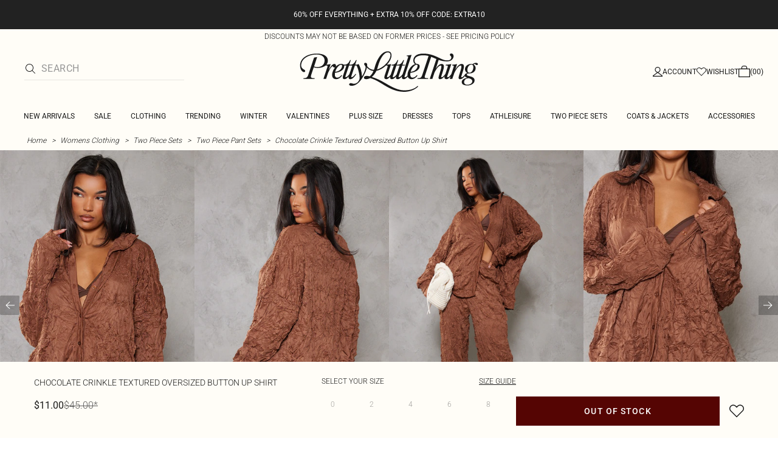

--- FILE ---
content_type: text/html; charset=utf-8
request_url: https://www.prettylittlething.us/chocolate-crinkle-textured-oversized-button-up-shirt.html
body_size: 39385
content:
<!DOCTYPE html><html dir="ltr" lang="en"><head><meta charSet="utf-8" data-next-head=""/><meta name="viewport" content="initial-scale=1.0, width=device-width, maximum-scale=5" data-next-head=""/><link rel="apple-touch-icon" sizes="180x180" href="https://cdn-media.prettylittlething.com/favicons/apple-touch-icon.png" data-next-head=""/><link rel="icon" type="image/png" sizes="32x32" href="https://cdn-media.prettylittlething.com/favicons/favicon-32x32.png" data-next-head=""/><link rel="icon" type="image/png" sizes="16x16" href="https://cdn-media.prettylittlething.com/favicons/favicon-16x16.png" data-next-head=""/><link rel="manifest" href="https://cdn-media.prettylittlething.com/favicons/site.webmanifest" data-next-head=""/><link rel="mask-icon" href="https://cdn-media.prettylittlething.com/favicons/safari-pinned-tab.svg" color="#f6c3dc" data-next-head=""/><meta name="apple-mobile-web-app-title" content="PLT" data-next-head=""/><meta name="application-name" content="PLT" data-next-head=""/><meta name="msapplication-TileColor" content="#000000" data-next-head=""/><meta name="theme-color" content="#ffffff" data-next-head=""/><meta property="og:url" content="https://www.prettylittlething.us/chocolate-crinkle-textured-oversized-button-up-shirt.html" data-next-head=""/><meta property="og:site_name" content="PrettyLittleThing" data-next-head=""/><meta property="og:type" content="product" data-next-head=""/><meta property="og:locale" content="en_US" data-next-head=""/><meta property="og:title" content="Chocolate Crinkle Textured Oversized Button Shirt | Co-ords" data-next-head=""/><meta property="og:description" content="The Chocolate Crinkle Textured Oversized Button Shirt | Head online and shop this season&#x27;s range of Co-ords at PrettyLittleThing. Express shipping available." data-next-head=""/><meta property="og:image" content="https://cdn-img.prettylittlething.com/a/d/a/1/ada1108817804b03ea25e81cc4fe09575a9d0973_cnb2181_1.jpg" data-next-head=""/><meta name="twitter:card" content="summary" data-next-head=""/><meta name="twitter:title" content="Chocolate Crinkle Textured Oversized Button Shirt | Co-ords" data-next-head=""/><meta name="twitter:description" content="The Chocolate Crinkle Textured Oversized Button Shirt | Head online and shop this season&#x27;s range of Co-ords at PrettyLittleThing. Express shipping available." data-next-head=""/><meta name="twitter:image" content="https://cdn-img.prettylittlething.com/a/d/a/1/ada1108817804b03ea25e81cc4fe09575a9d0973_cnb2181_1.jpg" data-next-head=""/><meta name="twitter:site" content="@OfficialPLT" data-next-head=""/><title data-next-head="">Chocolate Crinkle Textured Oversized Button Shirt | Co-ords | PrettyLittleThing USA</title><meta name="description" content="The Chocolate Crinkle Textured Oversized Button Shirt | Head online and shop this season&#x27;s range of Co-ords at PrettyLittleThing. Express shipping available." data-next-head=""/><meta name="robots" content="index, follow" data-next-head=""/><link rel="canonical" href="https://www.prettylittlething.us/chocolate-crinkle-textured-oversized-button-up-shirt.html" data-next-head=""/><link rel="alternate" href="https://www.prettylittlething.ie/chocolate-crinkle-textured-oversized-button-up-shirt.html" hrefLang="en-ie" data-next-head=""/><link rel="alternate" href="https://www.prettylittlething.us/chocolate-crinkle-textured-oversized-button-up-shirt.html" hrefLang="en-us" data-next-head=""/><link rel="alternate" href="https://www.prettylittlething.ca/chocolate-crinkle-textured-oversized-button-up-shirt.html" hrefLang="en-ca" data-next-head=""/><link rel="alternate" href="https://www.prettylittlething.sa/chocolate-crinkle-textured-oversized-button-up-shirt.html" hrefLang="en-sa" data-next-head=""/><link rel="alternate" href="https://www.prettylittlething.qa/chocolate-crinkle-textured-oversized-button-up-shirt.html" hrefLang="en-qa" data-next-head=""/><link rel="alternate" href="https://www.prettylittlething.com.au/chocolate-crinkle-textured-oversized-button-up-shirt.html" hrefLang="en-au" data-next-head=""/><link rel="alternate" href="https://www.prettylittlething.ae/chocolate-crinkle-textured-oversized-button-up-shirt.html" hrefLang="en-ae" data-next-head=""/><link rel="alternate" href="https://www.prettylittlething.fr/chemise-oversize-crepee-texturee-chocolat-a-boutons.html" hrefLang="fr-fr" data-next-head=""/><link rel="alternate" href="https://www.prettylittlething.com/chocolate-crinkle-textured-oversized-button-up-shirt.html" hrefLang="en-gb" data-next-head=""/><link rel="alternate" href="https://www.prettylittlething.com.au/chocolate-crinkle-textured-oversized-button-up-shirt.html" hrefLang="en-nz" data-next-head=""/><link rel="preload" as="font" type="font/ttf" crossorigin="anonymous" href="https://cdn-skin.prettylittlething.com/frontend/prettylittlething/plt-theme/fonts/Roboto-Light.ttf"/><link rel="preload" as="font" type="font/ttf" crossorigin="anonymous" href="https://cdn-skin.prettylittlething.com/frontend/prettylittlething/plt-theme/fonts/Roboto-Regular.ttf"/><link rel="preload" as="font" type="font/ttf" crossorigin="anonymous" href="https://cdn-skin.prettylittlething.com/frontend/prettylittlething/plt-theme/fonts/Roboto-Medium.ttf"/><link rel="preload" as="font" type="font/ttf" crossorigin="anonymous" href="https://cdn-skin.prettylittlething.com/frontend/prettylittlething/plt-theme/fonts/Cardo-Regular.ttf"/><link rel="preload" href="https://cdn-skin.prettylittlething.com/use1/_next/static/css/59aa2bbda73d71ea.css" as="style"/><link rel="preload" as="image" imageSrcSet="https://cdn-img.prettylittlething.com/a/d/a/1/ada1108817804b03ea25e81cc4fe09575a9d0973_cnb2181_1.jpg?imwidth=160 160w, https://cdn-img.prettylittlething.com/a/d/a/1/ada1108817804b03ea25e81cc4fe09575a9d0973_cnb2181_1.jpg?imwidth=300 300w, https://cdn-img.prettylittlething.com/a/d/a/1/ada1108817804b03ea25e81cc4fe09575a9d0973_cnb2181_1.jpg?imwidth=400 400w, https://cdn-img.prettylittlething.com/a/d/a/1/ada1108817804b03ea25e81cc4fe09575a9d0973_cnb2181_1.jpg?imwidth=600 600w, https://cdn-img.prettylittlething.com/a/d/a/1/ada1108817804b03ea25e81cc4fe09575a9d0973_cnb2181_1.jpg?imwidth=800 800w, https://cdn-img.prettylittlething.com/a/d/a/1/ada1108817804b03ea25e81cc4fe09575a9d0973_cnb2181_1.jpg?imwidth=1024 1024w, https://cdn-img.prettylittlething.com/a/d/a/1/ada1108817804b03ea25e81cc4fe09575a9d0973_cnb2181_1.jpg?imwidth=1200 1200w, https://cdn-img.prettylittlething.com/a/d/a/1/ada1108817804b03ea25e81cc4fe09575a9d0973_cnb2181_1.jpg?imwidth=1600 1600w, https://cdn-img.prettylittlething.com/a/d/a/1/ada1108817804b03ea25e81cc4fe09575a9d0973_cnb2181_1.jpg?imwidth=2048 2048w" imageSizes="(max-width: 1024px) 40vw, 25vw" data-next-head=""/><link rel="preload" as="image" imageSrcSet="https://cdn-img.prettylittlething.com/c/e/9/8/ce98b2e50a1f8486e560d85d7a7ddbf196502c2c_cnb2181_2.jpg?imwidth=160 160w, https://cdn-img.prettylittlething.com/c/e/9/8/ce98b2e50a1f8486e560d85d7a7ddbf196502c2c_cnb2181_2.jpg?imwidth=300 300w, https://cdn-img.prettylittlething.com/c/e/9/8/ce98b2e50a1f8486e560d85d7a7ddbf196502c2c_cnb2181_2.jpg?imwidth=400 400w, https://cdn-img.prettylittlething.com/c/e/9/8/ce98b2e50a1f8486e560d85d7a7ddbf196502c2c_cnb2181_2.jpg?imwidth=600 600w, https://cdn-img.prettylittlething.com/c/e/9/8/ce98b2e50a1f8486e560d85d7a7ddbf196502c2c_cnb2181_2.jpg?imwidth=800 800w, https://cdn-img.prettylittlething.com/c/e/9/8/ce98b2e50a1f8486e560d85d7a7ddbf196502c2c_cnb2181_2.jpg?imwidth=1024 1024w, https://cdn-img.prettylittlething.com/c/e/9/8/ce98b2e50a1f8486e560d85d7a7ddbf196502c2c_cnb2181_2.jpg?imwidth=1200 1200w, https://cdn-img.prettylittlething.com/c/e/9/8/ce98b2e50a1f8486e560d85d7a7ddbf196502c2c_cnb2181_2.jpg?imwidth=1600 1600w, https://cdn-img.prettylittlething.com/c/e/9/8/ce98b2e50a1f8486e560d85d7a7ddbf196502c2c_cnb2181_2.jpg?imwidth=2048 2048w" imageSizes="(max-width: 1024px) 40vw, 25vw" data-next-head=""/><link rel="preload" as="image" imageSrcSet="https://cdn-img.prettylittlething.com/4/2/7/3/427353c201304034ba979d63548066111a0b314f_cnb2181_3.jpg?imwidth=160 160w, https://cdn-img.prettylittlething.com/4/2/7/3/427353c201304034ba979d63548066111a0b314f_cnb2181_3.jpg?imwidth=300 300w, https://cdn-img.prettylittlething.com/4/2/7/3/427353c201304034ba979d63548066111a0b314f_cnb2181_3.jpg?imwidth=400 400w, https://cdn-img.prettylittlething.com/4/2/7/3/427353c201304034ba979d63548066111a0b314f_cnb2181_3.jpg?imwidth=600 600w, https://cdn-img.prettylittlething.com/4/2/7/3/427353c201304034ba979d63548066111a0b314f_cnb2181_3.jpg?imwidth=800 800w, https://cdn-img.prettylittlething.com/4/2/7/3/427353c201304034ba979d63548066111a0b314f_cnb2181_3.jpg?imwidth=1024 1024w, https://cdn-img.prettylittlething.com/4/2/7/3/427353c201304034ba979d63548066111a0b314f_cnb2181_3.jpg?imwidth=1200 1200w, https://cdn-img.prettylittlething.com/4/2/7/3/427353c201304034ba979d63548066111a0b314f_cnb2181_3.jpg?imwidth=1600 1600w, https://cdn-img.prettylittlething.com/4/2/7/3/427353c201304034ba979d63548066111a0b314f_cnb2181_3.jpg?imwidth=2048 2048w" imageSizes="(max-width: 1024px) 40vw, 25vw" data-next-head=""/><link rel="stylesheet" href="https://cdn-skin.prettylittlething.com/use1/_next/static/css/59aa2bbda73d71ea.css" data-n-g=""/><noscript data-n-css=""></noscript><script defer="" noModule="" src="https://cdn-skin.prettylittlething.com/use1/_next/static/chunks/polyfills-42372ed130431b0a.js"></script><script defer="" src="https://cdn-skin.prettylittlething.com/use1/_next/static/chunks/7210.65da45a57a2fcfd1.js"></script><script defer="" src="https://cdn-skin.prettylittlething.com/use1/_next/static/chunks/399.3a3d3795e2db5521.js"></script><script defer="" src="https://cdn-skin.prettylittlething.com/use1/_next/static/chunks/6913-31d089a32a2f5e04.js"></script><script defer="" src="https://cdn-skin.prettylittlething.com/use1/_next/static/chunks/8444-34b79f0dda2bb3b9.js"></script><script defer="" src="https://cdn-skin.prettylittlething.com/use1/_next/static/chunks/454-ccde23e1fb892370.js"></script><script defer="" src="https://cdn-skin.prettylittlething.com/use1/_next/static/chunks/3888.9265f9bdedd7e284.js"></script><script defer="" src="https://cdn-skin.prettylittlething.com/use1/_next/static/chunks/305.b510d1fc0ca44450.js"></script><script defer="" src="https://cdn-skin.prettylittlething.com/use1/_next/static/chunks/6215.5724d8c08b74f740.js"></script><script defer="" src="https://cdn-skin.prettylittlething.com/use1/_next/static/chunks/7689.6cb4af408cecef99.js"></script><script defer="" src="https://cdn-skin.prettylittlething.com/use1/_next/static/chunks/9075-2f70d6049c1c5a41.js"></script><script defer="" src="https://cdn-skin.prettylittlething.com/use1/_next/static/chunks/682-3c1514af1b01f7b2.js"></script><script defer="" src="https://cdn-skin.prettylittlething.com/use1/_next/static/chunks/6649-eaa2dc098dc95145.js"></script><script defer="" src="https://cdn-skin.prettylittlething.com/use1/_next/static/chunks/8221-cafb8f3623bd0fa7.js"></script><script defer="" src="https://cdn-skin.prettylittlething.com/use1/_next/static/chunks/7300-ff6521c177c6c4a8.js"></script><script defer="" src="https://cdn-skin.prettylittlething.com/use1/_next/static/chunks/369-029b1dfa8c54b8e6.js"></script><script defer="" src="https://cdn-skin.prettylittlething.com/use1/_next/static/chunks/7563-0117822999c1b12b.js"></script><script defer="" src="https://cdn-skin.prettylittlething.com/use1/_next/static/chunks/5350-f174491e799c7078.js"></script><script defer="" src="https://cdn-skin.prettylittlething.com/use1/_next/static/chunks/9701-2f56b22fac062c03.js"></script><script defer="" src="https://cdn-skin.prettylittlething.com/use1/_next/static/chunks/7069-ee384dbe820d3421.js"></script><script defer="" src="https://cdn-skin.prettylittlething.com/use1/_next/static/chunks/9260-103971e5935334cc.js"></script><script defer="" src="https://cdn-skin.prettylittlething.com/use1/_next/static/chunks/6460-00583a4efee2ba09.js"></script><script defer="" src="https://cdn-skin.prettylittlething.com/use1/_next/static/chunks/2797-00f7d0f26c841c71.js"></script><script defer="" src="https://cdn-skin.prettylittlething.com/use1/_next/static/chunks/6791-4eee62ce91d17e8e.js"></script><script defer="" src="https://cdn-skin.prettylittlething.com/use1/_next/static/chunks/7519.46b8716e982370b7.js"></script><script defer="" src="https://cdn-skin.prettylittlething.com/use1/_next/static/chunks/8212-8bd4ae34ac95c0de.js"></script><script defer="" src="https://cdn-skin.prettylittlething.com/use1/_next/static/chunks/1301-8a06d84a952caefa.js"></script><script defer="" src="https://cdn-skin.prettylittlething.com/use1/_next/static/chunks/3856-d3acfffcac4bc4f6.js"></script><script defer="" src="https://cdn-skin.prettylittlething.com/use1/_next/static/chunks/676-a327c9d4852ae6f2.js"></script><script defer="" src="https://cdn-skin.prettylittlething.com/use1/_next/static/chunks/9760-b43db3489bf06aab.js"></script><script defer="" src="https://cdn-skin.prettylittlething.com/use1/_next/static/chunks/445.94b152a287918d05.js"></script><script defer="" src="https://cdn-skin.prettylittlething.com/use1/_next/static/chunks/1481-ad56c5d8e3e11dc0.js"></script><script defer="" src="https://cdn-skin.prettylittlething.com/use1/_next/static/chunks/8230-a594d3473adeeb90.js"></script><script defer="" src="https://cdn-skin.prettylittlething.com/use1/_next/static/chunks/1078-ede73923eb9777ae.js"></script><script defer="" src="https://cdn-skin.prettylittlething.com/use1/_next/static/chunks/4357-0ec26cfe8677129a.js"></script><script defer="" src="https://cdn-skin.prettylittlething.com/use1/_next/static/chunks/6589.4d1c40285cbf760f.js"></script><script defer="" src="https://cdn-skin.prettylittlething.com/use1/_next/static/chunks/493-f1f0b71cf0cb846c.js"></script><script defer="" src="https://cdn-skin.prettylittlething.com/use1/_next/static/chunks/9508-0e38904599d96b52.js"></script><script defer="" src="https://cdn-skin.prettylittlething.com/use1/_next/static/chunks/2128.f030e1293564ebad.js"></script><script defer="" src="https://cdn-skin.prettylittlething.com/use1/_next/static/chunks/4655-87c64bac0a284f5a.js"></script><script defer="" src="https://cdn-skin.prettylittlething.com/use1/_next/static/chunks/9283-38882ef1f7842c9c.js"></script><script defer="" src="https://cdn-skin.prettylittlething.com/use1/_next/static/chunks/7.76e6795d14ad4c18.js"></script><script defer="" src="https://cdn-skin.prettylittlething.com/use1/_next/static/chunks/1801.ec1f7a23748ba9c5.js"></script><script src="https://cdn-skin.prettylittlething.com/use1/_next/static/chunks/webpack-0b9d5f76541a6014.js" defer=""></script><script src="https://cdn-skin.prettylittlething.com/use1/_next/static/chunks/framework-f3542fae05167ed2.js" defer=""></script><script src="https://cdn-skin.prettylittlething.com/use1/_next/static/chunks/main-5e39368fec37698a.js" defer=""></script><script src="https://cdn-skin.prettylittlething.com/use1/_next/static/chunks/pages/_app-f1de751cb077ec9c.js" defer=""></script><script src="https://cdn-skin.prettylittlething.com/use1/_next/static/chunks/9573-8567848f6caac75d.js" defer=""></script><script src="https://cdn-skin.prettylittlething.com/use1/_next/static/chunks/2135-cc9a64d792d03137.js" defer=""></script><script src="https://cdn-skin.prettylittlething.com/use1/_next/static/chunks/4587-4c14e7225e4376e8.js" defer=""></script><script src="https://cdn-skin.prettylittlething.com/use1/_next/static/chunks/2732-08e5731ceed9d2bc.js" defer=""></script><script src="https://cdn-skin.prettylittlething.com/use1/_next/static/chunks/pages/%5B...slug%5D-34b9c820afe7105a.js" defer=""></script><script src="https://cdn-skin.prettylittlething.com/use1/_next/static/4Pxw0T91H6a3RJSEZ-Bdq/_buildManifest.js" defer=""></script><script src="https://cdn-skin.prettylittlething.com/use1/_next/static/4Pxw0T91H6a3RJSEZ-Bdq/_ssgManifest.js" defer=""></script>
<script>(window.BOOMR_mq=window.BOOMR_mq||[]).push(["addVar",{"rua.upush":"false","rua.cpush":"true","rua.upre":"false","rua.cpre":"true","rua.uprl":"false","rua.cprl":"false","rua.cprf":"false","rua.trans":"SJ-331470ed-2147-4ccc-a045-21eeafeb1af2","rua.cook":"false","rua.ims":"false","rua.ufprl":"false","rua.cfprl":"false","rua.isuxp":"false","rua.texp":"norulematch","rua.ceh":"false","rua.ueh":"false","rua.ieh.st":"0"}]);</script>
                              <script>!function(a){var e="https://s.go-mpulse.net/boomerang/",t="addEventListener";if(""=="True")a.BOOMR_config=a.BOOMR_config||{},a.BOOMR_config.PageParams=a.BOOMR_config.PageParams||{},a.BOOMR_config.PageParams.pci=!0,e="https://s2.go-mpulse.net/boomerang/";if(window.BOOMR_API_key="KVB7D-P8KGL-2UYKY-9ZDAA-D2T6V",function(){function n(e){a.BOOMR_onload=e&&e.timeStamp||(new Date).getTime()}if(!a.BOOMR||!a.BOOMR.version&&!a.BOOMR.snippetExecuted){a.BOOMR=a.BOOMR||{},a.BOOMR.snippetExecuted=!0;var i,_,o,r=document.createElement("iframe");if(a[t])a[t]("load",n,!1);else if(a.attachEvent)a.attachEvent("onload",n);r.src="javascript:void(0)",r.title="",r.role="presentation",(r.frameElement||r).style.cssText="width:0;height:0;border:0;display:none;",o=document.getElementsByTagName("script")[0],o.parentNode.insertBefore(r,o);try{_=r.contentWindow.document}catch(O){i=document.domain,r.src="javascript:var d=document.open();d.domain='"+i+"';void(0);",_=r.contentWindow.document}_.open()._l=function(){var a=this.createElement("script");if(i)this.domain=i;a.id="boomr-if-as",a.src=e+"KVB7D-P8KGL-2UYKY-9ZDAA-D2T6V",BOOMR_lstart=(new Date).getTime(),this.body.appendChild(a)},_.write("<bo"+'dy onload="document._l();">'),_.close()}}(),"".length>0)if(a&&"performance"in a&&a.performance&&"function"==typeof a.performance.setResourceTimingBufferSize)a.performance.setResourceTimingBufferSize();!function(){if(BOOMR=a.BOOMR||{},BOOMR.plugins=BOOMR.plugins||{},!BOOMR.plugins.AK){var e="true"=="true"?1:0,t="",n="ck6pyqlio643k2lryqtq-f-a9e49bbca-clientnsv4-s.akamaihd.net",i="false"=="true"?2:1,_={"ak.v":"39","ak.cp":"507959","ak.ai":parseInt("334764",10),"ak.ol":"0","ak.cr":9,"ak.ipv":4,"ak.proto":"h2","ak.rid":"65d6487","ak.r":35417,"ak.a2":e,"ak.m":"dsca","ak.n":"essl","ak.bpcip":"18.188.252.0","ak.cport":43048,"ak.gh":"104.119.189.206","ak.quicv":"","ak.tlsv":"tls1.3","ak.0rtt":"","ak.0rtt.ed":"","ak.csrc":"-","ak.acc":"","ak.t":"1769063463","ak.ak":"hOBiQwZUYzCg5VSAfCLimQ==TakMj+yRTGMOKKjrMj9nyuT0xsovSeQVP+4+dmsLi81Sk4JosFIQOSILgpycual0kH2s8D3BVHcxfdGtdDxU3r2tB46/2g5LiU/Jk+ExrSYCU0ORuisg7+EHoZovHvQU42tJqeTdBtOF0S9wEbCJidHx6EPmildCktZNs5Ro8x0zzsJIwiH50u5O1Sw/oHLK27/[base64]","ak.pv":"635","ak.dpoabenc":"","ak.tf":i};if(""!==t)_["ak.ruds"]=t;var o={i:!1,av:function(e){var t="http.initiator";if(e&&(!e[t]||"spa_hard"===e[t]))_["ak.feo"]=void 0!==a.aFeoApplied?1:0,BOOMR.addVar(_)},rv:function(){var a=["ak.bpcip","ak.cport","ak.cr","ak.csrc","ak.gh","ak.ipv","ak.m","ak.n","ak.ol","ak.proto","ak.quicv","ak.tlsv","ak.0rtt","ak.0rtt.ed","ak.r","ak.acc","ak.t","ak.tf"];BOOMR.removeVar(a)}};BOOMR.plugins.AK={akVars:_,akDNSPreFetchDomain:n,init:function(){if(!o.i){var a=BOOMR.subscribe;a("before_beacon",o.av,null,null),a("onbeacon",o.rv,null,null),o.i=!0}return this},is_complete:function(){return!0}}}}()}(window);</script></head><body class="overflow-x-hidden font-brand-thin"><noscript><iframe title="tag manager" src="https://www.googletagmanager.com/ns.html?id=GTM-T7CZND" height="0" width="0" style="display:none;visibility:hidden"></iframe></noscript><link rel="preload" as="image" imageSrcSet="https://cdn-img.prettylittlething.com/a/d/a/1/ada1108817804b03ea25e81cc4fe09575a9d0973_cnb2181_1.jpg?imwidth=160 160w, https://cdn-img.prettylittlething.com/a/d/a/1/ada1108817804b03ea25e81cc4fe09575a9d0973_cnb2181_1.jpg?imwidth=300 300w, https://cdn-img.prettylittlething.com/a/d/a/1/ada1108817804b03ea25e81cc4fe09575a9d0973_cnb2181_1.jpg?imwidth=400 400w, https://cdn-img.prettylittlething.com/a/d/a/1/ada1108817804b03ea25e81cc4fe09575a9d0973_cnb2181_1.jpg?imwidth=600 600w, https://cdn-img.prettylittlething.com/a/d/a/1/ada1108817804b03ea25e81cc4fe09575a9d0973_cnb2181_1.jpg?imwidth=800 800w, https://cdn-img.prettylittlething.com/a/d/a/1/ada1108817804b03ea25e81cc4fe09575a9d0973_cnb2181_1.jpg?imwidth=1024 1024w, https://cdn-img.prettylittlething.com/a/d/a/1/ada1108817804b03ea25e81cc4fe09575a9d0973_cnb2181_1.jpg?imwidth=1200 1200w, https://cdn-img.prettylittlething.com/a/d/a/1/ada1108817804b03ea25e81cc4fe09575a9d0973_cnb2181_1.jpg?imwidth=1600 1600w, https://cdn-img.prettylittlething.com/a/d/a/1/ada1108817804b03ea25e81cc4fe09575a9d0973_cnb2181_1.jpg?imwidth=2048 2048w" imageSizes="(max-width: 1024px) 40vw, 25vw"/><link rel="preload" as="image" imageSrcSet="https://cdn-img.prettylittlething.com/c/e/9/8/ce98b2e50a1f8486e560d85d7a7ddbf196502c2c_cnb2181_2.jpg?imwidth=160 160w, https://cdn-img.prettylittlething.com/c/e/9/8/ce98b2e50a1f8486e560d85d7a7ddbf196502c2c_cnb2181_2.jpg?imwidth=300 300w, https://cdn-img.prettylittlething.com/c/e/9/8/ce98b2e50a1f8486e560d85d7a7ddbf196502c2c_cnb2181_2.jpg?imwidth=400 400w, https://cdn-img.prettylittlething.com/c/e/9/8/ce98b2e50a1f8486e560d85d7a7ddbf196502c2c_cnb2181_2.jpg?imwidth=600 600w, https://cdn-img.prettylittlething.com/c/e/9/8/ce98b2e50a1f8486e560d85d7a7ddbf196502c2c_cnb2181_2.jpg?imwidth=800 800w, https://cdn-img.prettylittlething.com/c/e/9/8/ce98b2e50a1f8486e560d85d7a7ddbf196502c2c_cnb2181_2.jpg?imwidth=1024 1024w, https://cdn-img.prettylittlething.com/c/e/9/8/ce98b2e50a1f8486e560d85d7a7ddbf196502c2c_cnb2181_2.jpg?imwidth=1200 1200w, https://cdn-img.prettylittlething.com/c/e/9/8/ce98b2e50a1f8486e560d85d7a7ddbf196502c2c_cnb2181_2.jpg?imwidth=1600 1600w, https://cdn-img.prettylittlething.com/c/e/9/8/ce98b2e50a1f8486e560d85d7a7ddbf196502c2c_cnb2181_2.jpg?imwidth=2048 2048w" imageSizes="(max-width: 1024px) 40vw, 25vw"/><link rel="preload" as="image" imageSrcSet="https://cdn-img.prettylittlething.com/4/2/7/3/427353c201304034ba979d63548066111a0b314f_cnb2181_3.jpg?imwidth=160 160w, https://cdn-img.prettylittlething.com/4/2/7/3/427353c201304034ba979d63548066111a0b314f_cnb2181_3.jpg?imwidth=300 300w, https://cdn-img.prettylittlething.com/4/2/7/3/427353c201304034ba979d63548066111a0b314f_cnb2181_3.jpg?imwidth=400 400w, https://cdn-img.prettylittlething.com/4/2/7/3/427353c201304034ba979d63548066111a0b314f_cnb2181_3.jpg?imwidth=600 600w, https://cdn-img.prettylittlething.com/4/2/7/3/427353c201304034ba979d63548066111a0b314f_cnb2181_3.jpg?imwidth=800 800w, https://cdn-img.prettylittlething.com/4/2/7/3/427353c201304034ba979d63548066111a0b314f_cnb2181_3.jpg?imwidth=1024 1024w, https://cdn-img.prettylittlething.com/4/2/7/3/427353c201304034ba979d63548066111a0b314f_cnb2181_3.jpg?imwidth=1200 1200w, https://cdn-img.prettylittlething.com/4/2/7/3/427353c201304034ba979d63548066111a0b314f_cnb2181_3.jpg?imwidth=1600 1600w, https://cdn-img.prettylittlething.com/4/2/7/3/427353c201304034ba979d63548066111a0b314f_cnb2181_3.jpg?imwidth=2048 2048w" imageSizes="(max-width: 1024px) 40vw, 25vw"/><link rel="preload" as="image" href="https://cdn-media.prettylittlething.com/swatches/chocolate.jpg"/><div id="__next"><script type="application/ld+json" data-testid="breadcrumbs-schema-json">{"@context":"https://schema.org","@type":"BreadcrumbList","itemListElement":[{"@type":"ListItem","position":1,"item":{"@id":"https://www.prettylittlething.us/","name":"Home"}},{"@type":"ListItem","position":2,"item":{"@id":"https://www.prettylittlething.us/clothing.html","name":"Womens Clothing"}},{"@type":"ListItem","position":3,"item":{"@id":"https://www.prettylittlething.us/clothing/two-piece-sets.html","name":"Two Piece Sets"}},{"@type":"ListItem","position":4,"item":{"@id":"https://www.prettylittlething.us/clothing/two-piece-sets/two-piece-pants-sets.html","name":"Two Piece Pant Sets"}},{"@type":"ListItem","position":5,"item":{"@id":"https://www.prettylittlething.us/chocolate-crinkle-textured-oversized-button-up-shirt.html","name":"Chocolate Crinkle Textured Oversized Button Up Shirt"}}]}</script><div class="flex min-h-screen flex-col bg-rebrand-accent-100 text-rebrand-accent-100-contrast"><div id="header-top-nav" class="sticky z-header transition-all duration-500" style="top:0"><header class="relative z-header"><div id="header-banners"><style>
          #header-banner {
            background-color: #222222;
          }
          @media (min-width: 1024px) {
            #header-banner {
              background-color: #222222;
            }
          }
          </style><a class="link-banner flex-col hover:no-underline h-full min-h-[48px] px-2 py-3 text-xs leading-[84%] flex items-center justify-center text-center" href="/view-all.html" id="header-banner"><p class="w-full lg:hidden font-rebrand-regular" style="color:#FFFFFF;font-size:12px">60% OFF EVERYTHING + EXTRA 10% OFF CODE: EXTRA10</p><p class="hidden w-full lg:block font-rebrand-regular" style="color:#FFFFFF;font-size:12px">60% OFF EVERYTHING + EXTRA 10% OFF CODE: EXTRA10</p></a><a href="/terms#pricing-policy" class="w-full" target="_blank" rel="noreferrer" id="discount-banner"><div class="bg-rebrand-accent-100 px-4 py-1 text-center text-rebrand-accent-100-contrast"><p class="mb-0 font-rebrand-light text-xs uppercase">DISCOUNTS MAY NOT BE BASED ON FORMER PRICES - SEE PRICING POLICY</p></div></a></div><div class="grid grid-cols-[12px_1fr_1fr_1fr_12px] grid-rows-[auto_12px_auto_auto_auto] items-center bg-rebrand-accent-100 pt-2 text-rebrand-accent-100-contrast lg:grid-cols-[24px_1fr_1fr_1fr_24px] lg:grid-rows-[auto_auto_auto] lg:pt-3"><div class="col-start-2 flex gap-3 lg:hidden"><button id="header-burger-menu" class="p-1.5 lg:hidden"><svg width="16" height="16" viewBox="0 0 16 16" fill="none" xmlns="http://www.w3.org/2000/svg" class="w-[18px] text-rebrand-base-100-contrast" aria-hidden="true" focusable="false"><g id="Menu"><path id="Primary" d="M0 5H16V6H0V5ZM16 10V11H0V10H16Z" fill="currentColor"></path></g></svg><span style="position:absolute;border:0;width:1px;height:1px;padding:0;margin:-1px;overflow:hidden;clip:rect(0, 0, 0, 0);white-space:nowrap;word-wrap:normal">Menu</span></button><button id="header-search-icon" class=""><svg width="16" height="16" viewBox="0 0 16 16" fill="none" xmlns="http://www.w3.org/2000/svg" class="block w-5 cursor-pointer text-rebrand-base-100-contrast lg:hidden" aria-hidden="true" focusable="false"><g id="magnifying-glass-light 1" clip-path="url(#clip0_5034_9188)"><path id="Vector" d="M12 6.5C12 5.77773 11.8577 5.06253 11.5813 4.39524C11.3049 3.72795 10.8998 3.12163 10.3891 2.61091C9.87837 2.10019 9.27205 1.69506 8.60476 1.41866C7.93747 1.14226 7.22227 1 6.5 1C5.77773 1 5.06253 1.14226 4.39524 1.41866C3.72795 1.69506 3.12163 2.10019 2.61091 2.61091C2.10019 3.12163 1.69506 3.72795 1.41866 4.39524C1.14226 5.06253 1 5.77773 1 6.5C1 7.22227 1.14226 7.93747 1.41866 8.60476C1.69506 9.27205 2.10019 9.87837 2.61091 10.3891C3.12163 10.8998 3.72795 11.3049 4.39524 11.5813C5.06253 11.8577 5.77773 12 6.5 12C7.22227 12 7.93747 11.8577 8.60476 11.5813C9.27205 11.3049 9.87837 10.8998 10.3891 10.3891C10.8998 9.87837 11.3049 9.27205 11.5813 8.60476C11.8577 7.93747 12 7.22227 12 6.5ZM10.7281 11.4375C9.59375 12.4125 8.11563 13 6.5 13C2.90937 13 0 10.0906 0 6.5C0 2.90937 2.90937 0 6.5 0C10.0906 0 13 2.90937 13 6.5C13 8.11563 12.4125 9.59375 11.4375 10.7281L15.8531 15.1469C16.0469 15.3406 16.0469 15.6594 15.8531 15.8531C15.6594 16.0469 15.3406 16.0469 15.1469 15.8531L10.7281 11.4375Z" fill="currentColor"></path></g><defs><clipPath id="clip0_5034_9188"><rect width="16" height="16" fill="white"></rect></clipPath></defs></svg><span style="position:absolute;border:0;width:1px;height:1px;padding:0;margin:-1px;overflow:hidden;clip:rect(0, 0, 0, 0);white-space:nowrap;word-wrap:normal">Search</span></button></div><div class="lg:col-auto lg:col-start-2 lg:row-start-auto lg:row-end-auto lg:max-w-[279px] hidden lg:block"><div class="lg:-mis-6"><div class="relative lg:pis-10"><form id="header-search-input" role="search" aria-label="sitewide" class="flex !border-b transition-colors duration-200 focus-within:border-b-2 focus-within:!border-rebrand-accent-100-contrast lg:border-b-1 border-y border-rebrand-base-300 px-4 py-2.5 leading-none lg:border-t-0 lg:border-rebrand-primary/10 lg:px-0 lg:pb-2 lg:pt-0"><div class="visible flex items-center"><button id="search-button" type="submit" tabindex="-1" aria-label="search" title="Search"><svg width="16" height="16" viewBox="0 0 16 16" fill="none" xmlns="http://www.w3.org/2000/svg" class="h-4 w-5 text-current mie-2"><g id="magnifying-glass-light 1" clip-path="url(#clip0_5034_9188)"><path id="Vector" d="M12 6.5C12 5.77773 11.8577 5.06253 11.5813 4.39524C11.3049 3.72795 10.8998 3.12163 10.3891 2.61091C9.87837 2.10019 9.27205 1.69506 8.60476 1.41866C7.93747 1.14226 7.22227 1 6.5 1C5.77773 1 5.06253 1.14226 4.39524 1.41866C3.72795 1.69506 3.12163 2.10019 2.61091 2.61091C2.10019 3.12163 1.69506 3.72795 1.41866 4.39524C1.14226 5.06253 1 5.77773 1 6.5C1 7.22227 1.14226 7.93747 1.41866 8.60476C1.69506 9.27205 2.10019 9.87837 2.61091 10.3891C3.12163 10.8998 3.72795 11.3049 4.39524 11.5813C5.06253 11.8577 5.77773 12 6.5 12C7.22227 12 7.93747 11.8577 8.60476 11.5813C9.27205 11.3049 9.87837 10.8998 10.3891 10.3891C10.8998 9.87837 11.3049 9.27205 11.5813 8.60476C11.8577 7.93747 12 7.22227 12 6.5ZM10.7281 11.4375C9.59375 12.4125 8.11563 13 6.5 13C2.90937 13 0 10.0906 0 6.5C0 2.90937 2.90937 0 6.5 0C10.0906 0 13 2.90937 13 6.5C13 8.11563 12.4125 9.59375 11.4375 10.7281L15.8531 15.1469C16.0469 15.3406 16.0469 15.6594 15.8531 15.8531C15.6594 16.0469 15.3406 16.0469 15.1469 15.8531L10.7281 11.4375Z" fill="currentColor"></path></g><defs><clipPath id="clip0_5034_9188"><rect width="16" height="16" fill="white"></rect></clipPath></defs></svg></button></div><label for="search-input" class="visually-hidden">Search</label><input id="search-input" spellCheck="false" class="w-full flex-grow bg-transparent font-rebrand-regular uppercase leading-5 tracking-wide text-rebrand-accent-100-contrast placeholder:text-rebrand-base-300 focus:outline-none" placeholder="Search" name="search" value=""/></form></div></div></div><div class="flex items-center justify-center"><span class="inline-block w-[149px] leading-none lg:w-[298px]"><a href="/" id="prettylittlething-wordmark" class="block"><svg aria-label="Pretty Little Thing" viewBox="0 0 679.68 153.24" fill="currentColor" xmlns="http://www.w3.org/2000/svg" class="h-auto w-full cursor-pointer"><defs></defs><path d="M144.74,99.98c6.66,0,12.21-3.7,16.4-9.74l2.71,1.73c-6.29,8.88-14.3,13.69-21.58,13.69-10.36,0-16.03-5.18-16.03-17.01.12-8.63,4.69-19.36,11.47-27.49-1.11.62-1.97.74-3.21.62-1.97-.12-3.33-.99-4.19-2.59-.74-1.36-1.36-2.1-2.47-2.1-3.82,0-13.69,15.78-18.12,29.1l-6.16,18.62h-9.86l14.79-44.38c1.48-4.69.62-6.29-4.44-6.29h-2.1c-6.66,5.79-17.38,9.25-30.45,9.25-4.44,0-9.62-.74-14.18-2.22l-9.37,28.11c-.86,2.59-1.36,4.56-1.36,6.29,0,5.3,4.69,6.29,14.18,6.29l-.74,2.96H18.49l.74-2.96c10.11,0,14.18-2.22,17.75-12.82L58.56,24.41l11.71-2.1-11.84,35.63c3.7,1.11,7.64,2.1,13.07,2.1,16.27,0,26.63-10.11,26.63-24.78,0-13.69-10.73-22.44-29.34-22.44-33.78,0-58.56,17.75-58.56,40.81,0,9.49,6.41,13.44,10.11,15.53,3.95,2.22,4.93,3.58,4.93,5.67,0,2.71-1.6,4.19-4.44,4.19-6.53,0-14.67-9.12-14.67-25.4,0-25.52,25.77-44.14,62.63-44.14,25.89,0,41.18,9.62,41.55,25.77.12,6.29-1.85,11.47-5.42,15.78,5.55-.25,11.96-1.36,16.03-2.34l-7.27,21.95c9.86-17.38,15.16-22.19,21.45-22.19,3.45,0,5.67,2.34,5.67,6.04,0,1.6-.25,2.96-.74,4.07,5.79-6.04,12.7-10.23,20.1-10.36,4.56-.12,7.64.99,9.49,2.96h2.34c12.45,0,16.77-7.52,21.95-17.38h2.71l-5.79,17.38h3.21c12.45,0,16.77-7.52,21.95-17.38h2.71l-5.79,17.38h3.7c4.07,0,7.4-1.36,8.88-2.84,6.78,11.47,11.96,27.37,12.95,46.85,8.01-12.08,13.69-28.73,13.56-35.01-.12-5.42-5.55-6.9-5.55-11.71,0-2.34,1.6-4.19,4.93-4.31,3.82,0,6.66,2.96,6.66,8.51,0,13.81-9.62,35.75-21.58,53.14-12.33,17.88-25.03,24.66-36.25,24.66-6.9,0-10.11-1.97-10.11-5.06,0-2.84,2.84-4.68,6.16-4.68,5.05,0,6.66,2.22,11.96,2.22,12.21,0,21.33-11.84,21.33-21.7,0-13.93-5.3-34.4-11.47-47.1h-6.16l-12.21,36.49c-1.11,3.33-1.48,4.68-1.48,6.04,0,.99.49,1.6,1.6,1.6,3.33,0,9.99-6.04,14.18-12.58l2.47,1.36c-7.77,12.21-15.04,18.62-21.95,18.62-4.31,0-6.29-2.22-6.29-6.16,0-1.48.12-2.96.49-4.44-5.55,6.9-11.1,10.6-16.15,10.6-4.44,0-6.41-2.22-6.41-6.16,0-3.7.99-6.78,2.22-10.36l11.71-35.01h-8.88c.37,1.11.49,2.1.49,3.33,0,14.43-19.73,23.3-34.52,24.04-.37,2.22-.62,4.69-.62,7.15-.12,6.66,2.96,11.34,8.14,11.34ZM163.73,55.35c0-2.84-1.23-4.07-3.58-4.07-6.78,0-18.25,11.59-22.19,26.63,15.66-.99,25.77-11.96,25.77-22.56ZM176.18,96.66c0,.99.62,1.6,1.6,1.6,3.21,0,9.37-5.42,13.44-11.59l10.97-32.55h-12.33l-12.21,36.49c-1.11,3.33-1.48,4.68-1.48,6.04Z"></path><path d="M389.59,54.12l-12.21,36.62c-1.11,3.21-1.48,4.56-1.48,5.92,0,.99.62,1.6,1.6,1.6,3.33,0,9.37-5.3,13.56-11.59l19.97-61.52c.74-2.22.86-3.08.74-3.82,0-1.97-1.97-2.47-6.04-2.1l.86-2.59c5.67-.37,13.69-1.48,18-2.47l-25.03,76.93c-.99,3.21-1.48,4.56-1.48,5.67,0,1.48,1.11,1.85,2.1,1.85,2.22,0,5.3-2.1,9.37-6.78-.12-1.11-.12-2.22-.12-3.21,0-16.15,16.15-40.19,33.91-40.44,7.89-.12,11.59,3.08,11.59,9.25,0,14.43-19.6,23.3-34.65,24.17-.37,2.1-.62,4.69-.62,7.03,0,6.66,3.08,11.34,8.14,11.34,6.78,0,12.21-3.7,16.52-9.74l2.71,1.73c-6.41,8.88-14.43,13.69-21.7,13.69-7.89,0-13.07-2.96-15.04-9.86-5.18,6.17-9.99,9.86-14.92,9.86s-7.4-2.59-7.4-6.9c0-1.11.12-2.22.49-3.7-5.67,7.03-11.1,10.6-16.15,10.6-4.44,0-6.41-2.1-6.41-6.04,0-1.48.12-2.84.37-4.07-5.18,6.41-10.6,10.11-15.78,10.11-4.44,0-6.41-2.22-6.41-6.04,0-1.23.12-2.47.37-3.7-5.18,6.16-9.99,9.74-14.79,9.74s-7.4-2.47-7.4-6.9c0-2.59.99-5.67,2.1-9.12l9.74-29.22c1.48-4.69.62-6.29-4.44-6.29h-.86c-10.48,9.99-23.3,17.63-36.25,20.1-4.68,10.23-10.73,17.75-17.38,23.06,15.66,4.69,33.29,12.58,51.41,23.67,27.74,16.77,49.44,26.63,70.28,26.63,19.6,0,37.6-4.07,50.55-16.64l2.1,1.97c-13.44,14.3-35.51,20.34-52.52,20.34-27.74,0-51.41-10.73-72.99-23.92-17.38-10.48-35.14-22.44-54.99-27.86-5.06,2.84-10.23,4.19-14.79,4.19-5.42,0-8.51-2.1-8.51-5.92s4.56-6.41,9.62-6.41,8.75.99,12.08,1.73c6.04-5.3,10.36-10.85,14.3-20.22-10.48-.99-22.69-7.52-28.11-18.49l2.22-3.45c5.79,11.47,16.77,17.14,27.49,17.63,1.11-3.08,2.22-6.53,3.21-10.23,7.77-28.85,25.4-59.43,48.95-59.43,8.01,0,14.06,5.05,13.81,15.41-.12,10.97-7.03,23.79-17.38,34.77,5.79-.49,12.33-1.48,16.03-2.34l-14.18,42.41c-.99,3.21-1.48,4.56-1.48,5.79,0,1.11.74,1.73,1.85,1.73,2.96,0,6.9-2.96,12.45-10.23l11.22-34.27h-8.88l.86-2.96h1.23c11.84,0,15.41-7.03,20.84-17.38h2.71l-5.92,17.51h.37v-.12h2.71c12.45,0,16.77-7.52,21.95-17.38h2.71l-5.79,17.38h9.62l-.86,2.96h-9.74ZM345.45,16.15c.49-7.27-3.33-11.22-9.99-11.22-16.15,0-30.33,26.75-37.85,55.11-.86,3.33-1.73,6.16-2.84,9.12,23.55-6.29,49.56-32.55,50.67-53.01ZM355.56,90.74c-1.11,3.21-1.48,4.69-1.48,5.67,0,1.23.37,1.97,2.1,1.97,2.84,0,9.49-6.41,12.45-10.73l11.22-33.54h-12.08l-12.21,36.62ZM446.92,55.35c0-2.84-1.23-4.07-3.58-4.07-6.78,0-18.25,11.59-22.19,26.63,15.66-.99,25.77-11.96,25.77-22.56Z"></path><path d="M631.85,88.76c0,7.27,29.22,3.95,29.22,21.33,0,12.95-15.17,19.6-27.86,19.23-15.41-.49-20.34-5.79-20.34-12.7,0-9.74,9.74-14.3,21.45-16.03-4.56-1.48-8.63-3.21-9.99-6.53-5.92,7.64-11.22,11.71-17.75,11.71-3.08,0-5.55-1.6-5.55-5.18,0-2.59.99-6.66,2.34-10.85l5.79-18.99c1.73-5.67,2.34-9.37,2.47-11.84.12-3.7-1.11-4.44-2.59-4.44-5.3,0-14.05,7.15-23.92,27.62v-.12l-7.77,22.81h-9.74l3.08-9.49c-5.42,6.66-10.23,10.36-15.16,10.36s-7.52-2.47-7.52-6.78c0-1.48.37-3.08.86-4.81-5.79,7.15-11.34,11.71-17.51,11.71-3.08,0-5.55-1.6-5.55-5.18,0-2.59,1.11-6.66,2.34-10.85l5.79-18.99c1.73-5.67,2.34-9.37,2.47-11.84.12-3.7-1.11-4.44-2.59-4.44-5.18,0-13.56,6.66-23.18,26.14l-8.01,24.17-9.86-.12,24.9-74.84c-6.41-2.71-12.82-5.67-19.48-8.14l-22.93,69.17c-3.58,10.6-.74,10.97,11.84,10.97l-.74,2.96h-39.82l.74-2.96c12.7,0,14.55-3.58,17.51-12.58l23.55-70.89c-6.04-1.6-12.45-2.59-19.73-2.59-19.23,0-32.92,6.66-32.92,19.48,0,6.41,4.07,12.58,9.25,12.95l-6.41,1.36c-4.69-2.96-7.52-7.64-7.4-14.3.12-12.95,9.25-25.77,37.48-25.77,44.38,0,66.08,25.64,89.02,25.64,10.73,0,15.53-3.58,16.03-10.73.49-6.41-5.3-6.16-5.3-10.6,0-2.71,1.97-4.81,5.3-4.81,4.69,0,8.75,3.95,8.63,10.36-.25,10.6-9.62,19.48-24.9,19.48-12.08,0-22.07-2.47-31.07-5.67l-10.97,33.29c8.14-13.44,16.64-18.12,22.07-18.12s8.51,3.58,8.51,9.25c0,5.18-1.36,10.11-3.21,16.27l-5.92,18.86c-.62,1.97-.86,2.96-.86,3.95,0,1.11.62,1.97,1.6,1.97,3.58,0,10.36-6.9,13.93-12.82l8.51-25.4c1.48-4.69.62-6.29-4.56-6.29h-2.84l.86-2.96c6.16,0,15.53-1.36,20.34-2.47l-14.18,42.41c-.99,3.21-1.48,4.56-1.48,5.79,0,1.11.74,1.73,1.85,1.73,3.21,0,7.4-3.33,13.56-11.59l8.75-26.63c.74-2.22.86-3.08.86-3.82,0-1.48-1.48-2.34-5.06-2.47h-.99l.86-2.96c5.3,0,13.19-1.23,17.51-2.47l-7.15,21.58c8.88-16.52,18.37-21.95,24.29-21.95,5.18,0,8.51,3.58,8.51,9.25,0,5.18-1.36,10.11-3.21,16.27l-5.92,18.86c-.74,1.97-.99,2.96-.99,3.95,0,1.11.62,1.97,1.73,1.97,3.21,0,7.64-4.07,11.22-8.88.99-4.32,6.16-6.66,11.1-7.15-6.04-2.34-10.11-7.52-10.11-14.18,0-11.47,10.48-19.97,23.06-19.97,1.97,0,3.95.25,5.67.74,2.59-2.47,7.15-4.93,12.58-4.93,3.95,0,7.27,1.6,7.27,4.68,0,1.85-1.6,3.7-4.07,3.7-4.56,0-4.81-4.19-7.89-4.19-1.85,0-3.21.99-4.44,2.22,4.93,2.71,8.01,7.77,8.01,13.44,0,10.73-8.63,19.85-22.44,19.85-6.16,0-10.85,1.23-10.85,4.81ZM633.2,126.49c10.6,0,19.23-4.93,19.23-13.19,0-6.78-6.66-9.25-13.44-11.34-9.74.62-17.26,5.55-17.26,14.67,0,5.06,3.45,9.86,11.47,9.86ZM656.38,60.78c0-7.77-3.7-9.86-7.52-9.86-8.01,0-14.79,8.88-14.79,19.85,0,7.4,2.96,10.6,7.52,10.6,8.26,0,14.79-9.49,14.79-20.59Z"></path></svg></a></span></div><div class="flex items-center justify-end lg:col-start-4 lg:gap-[10px] lg:pis-0"><div class="flex gap-3 lg:gap-6" id="frame-header-account-links"><a href="/customer/account/login" class="flex items-center gap-1 whitespace-nowrap" id="account-link" rel="nofollow" aria-label="Account"><svg width="16" height="16" viewBox="0 0 16 16" fill="none" xmlns="http://www.w3.org/2000/svg" class="h-[18px] text-rebrand-base-100-contrast" aria-hidden="true" focusable="false"><g id="Type=Atom, Name=Account, Device=All, State=Default" clip-path="url(#clip0_5310_23388)"><path id="Vector" fill-rule="evenodd" clip-rule="evenodd" d="M14.8571 14.8571H1.14286L7.42857 10.2857L8.12 9.83314L14.8571 14.8571ZM6.23543 7.51314C5.45634 7.0441 4.89526 6.28501 4.67541 5.40261C4.45556 4.5202 4.59491 3.5866 5.06286 2.80686C5.36516 2.29777 5.79517 1.87644 6.31033 1.58459C6.82548 1.29274 7.40792 1.14047 8 1.14286C8.59208 1.14047 9.17452 1.29274 9.68967 1.58459C10.2048 1.87644 10.6348 2.29777 10.9371 2.80686C11.4051 3.5866 11.5444 4.5202 11.3246 5.40261C11.1047 6.28501 10.5437 7.0441 9.76457 7.51314L8.09143 8.51886L6.23543 7.51314ZM9.25829 9.15086L10.3543 8.49257C11.3924 7.86676 12.1399 6.8548 12.433 5.67862C12.7261 4.50244 12.5408 3.25803 11.9177 2.21829C11.5095 1.54412 10.9349 0.986087 10.2491 0.597667C9.56333 0.209246 8.78928 0.00345099 8.00114 0H7.99886C7.21085 0.00344122 6.43691 0.20911 5.75115 0.597314C5.06539 0.985519 4.49076 1.54326 4.08229 2.21714C3.77321 2.73408 3.56905 3.30687 3.4815 3.90276C3.39395 4.49865 3.42472 5.10596 3.57204 5.68995C3.71937 6.27394 3.98036 6.82317 4.3401 7.30622C4.69984 7.78927 5.15127 8.19668 5.66857 8.50514L6.95543 9.20229L0 14.2857V16H16V14.2857L9.25829 9.15086Z" fill="currentColor"></path></g><defs><clipPath id="clip0_5310_23388"><rect width="16" height="16" fill="white"></rect></clipPath></defs></svg><span style="position:absolute;border:0;width:1px;height:1px;padding:0;margin:-1px;overflow:hidden;clip:rect(0, 0, 0, 0);white-space:nowrap;word-wrap:normal">Account</span><span class="hidden font-rebrand-regular text-xs uppercase lg:block">Account</span></a><a href="/customer/account/wishlist" class="flex items-center gap-1 whitespace-nowrap" title="Wishlist" id="wishlist-link" rel="nofollow"><span class="relative inline-block leading-4 text-gray-950"><svg width="16" height="14" viewBox="0 0 16 14" fill="none" xmlns="http://www.w3.org/2000/svg" class="h-[18px] text-rebrand-base-100-contrast" aria-hidden="true" focusable="false"><path id="Primary" d="M8 3.41563L7.29375 2.70937L6.53438 1.95C5.92813 1.34063 5.10313 1 4.24375 1C2.45312 1 1 2.45312 1 4.24375C1 5.10313 1.34063 5.92812 1.95 6.5375L2.70625 7.29375L8 12.5875L13.2937 7.29375L14.05 6.5375C14.6594 5.92812 15 5.10313 15 4.24375C15 2.45312 13.5469 1 11.7563 1C10.8969 1 10.0719 1.34063 9.4625 1.95L8.70625 2.70625L8 3.41563ZM8.70625 13.2937L8 14L7.29375 13.2937L2 8L1.24375 7.24375C0.446875 6.44687 0 5.36875 0 4.24375C0 1.9 1.9 0 4.24375 0C5.36875 0 6.44688 0.446875 7.24375 1.24375L7.29375 1.29375L8 2L8.70625 1.29375L8.75625 1.24375C9.55313 0.446875 10.6313 0 11.7563 0C14.1 0 16 1.9 16 4.24375C16 5.36875 15.5531 6.44687 14.7563 7.24375L14 8L8.70625 13.2937Z" fill="currentColor"></path></svg><span style="position:absolute;border:0;width:1px;height:1px;padding:0;margin:-1px;overflow:hidden;clip:rect(0, 0, 0, 0);white-space:nowrap;word-wrap:normal">Wishlist</span></span><span class="hidden font-rebrand-regular text-xs uppercase lg:block">Wishlist</span></a><div><div><a href="/checkout/cart" class="block leading-none" id="minibag-link" rel="nofollow"><span class="relative flex items-center gap-1"><svg width="16" height="16" viewBox="0 0 16 16" fill="none" xmlns="http://www.w3.org/2000/svg" class="size-[19px] text-rebrand-base-100-contrast" aria-hidden="true" focusable="false"><path fill-rule="evenodd" clip-rule="evenodd" d="M15 5H1V15H15V5ZM0 4V16H16V4H0Z" fill="currentColor"></path><path fill-rule="evenodd" clip-rule="evenodd" d="M9 1H7C5.89543 1 5 1.89543 5 3V4H11V3C11 1.89543 10.1046 1 9 1ZM7 0C5.34315 0 4 1.34315 4 3V5H12V3C12 1.34315 10.6569 0 9 0H7Z" fill="currentColor"></path></svg><span style="position:absolute;border:0;width:1px;height:1px;padding:0;margin:-1px;overflow:hidden;clip:rect(0, 0, 0, 0);white-space:nowrap;word-wrap:normal">Cart</span><span data-testid="cartCount-mobile" class="absolute bottom-px left-1/2 -translate-x-1/2 font-rebrand-regular text-[12px] lg:hidden">00</span><span data-testid="cartCount" class="hidden font-rebrand-regular text-xs lg:block">(<!-- -->00<!-- -->)</span></span></a></div></div></div></div><div class="col-span-6 row-start-5 row-end-6 lg:row-start-4 lg:row-end-5 lg:mt-4"><nav aria-label="Main" data-orientation="horizontal" dir="ltr" class="relative z-desktopNav hidden w-full justify-center bg-rebrand-accent-100 text-rebrand-primary lg:flex"><div style="position:relative"><ul data-orientation="horizontal" class="flex list-none flex-wrap justify-center p-0" id="frame-header-nav" dir="ltr"><li><button id="new-arrivals" data-state="closed" aria-expanded="false" aria-controls="radix-:R5icl6:-content-radix-:R2ticl6:" class="over:duration-100 flex cursor-pointer select-none items-center px-4 py-3 font-rebrand-regular text-xs uppercase leading-6 transition-colors delay-75 ease-in-out hover:font-rebrand-medium data-[state=open]:font-rebrand-medium" data-radix-collection-item=""><a href="https://www.prettylittlething.us/new-in.html" tabindex="-1">NEW ARRIVALS</a></button></li><li><button id="sale" data-state="closed" aria-expanded="false" aria-controls="radix-:R5icl6:-content-radix-:R4ticl6:" class="over:duration-100 flex cursor-pointer select-none items-center px-4 py-3 font-rebrand-regular text-xs uppercase leading-6 transition-colors delay-75 ease-in-out hover:font-rebrand-medium data-[state=open]:font-rebrand-medium" data-radix-collection-item=""><a href="https://www.prettylittlething.us/sale-us.html" tabindex="-1">SALE</a></button></li><li><button id="clothing" data-state="closed" aria-expanded="false" aria-controls="radix-:R5icl6:-content-radix-:R6ticl6:" class="over:duration-100 flex cursor-pointer select-none items-center px-4 py-3 font-rebrand-regular text-xs uppercase leading-6 transition-colors delay-75 ease-in-out hover:font-rebrand-medium data-[state=open]:font-rebrand-medium" data-radix-collection-item=""><a href="https://www.prettylittlething.us/clothing.html" tabindex="-1">CLOTHING</a></button></li><li><button id="trending" data-state="closed" aria-expanded="false" aria-controls="radix-:R5icl6:-content-radix-:R8ticl6:" class="over:duration-100 flex cursor-pointer select-none items-center px-4 py-3 font-rebrand-regular text-xs uppercase leading-6 transition-colors delay-75 ease-in-out hover:font-rebrand-medium data-[state=open]:font-rebrand-medium" data-radix-collection-item=""><a href="https://www.prettylittlething.us/shop-by/trends.html" tabindex="-1">TRENDING</a></button></li><li><button id="winter" data-state="closed" aria-expanded="false" aria-controls="radix-:R5icl6:-content-radix-:Raticl6:" class="over:duration-100 flex cursor-pointer select-none items-center px-4 py-3 font-rebrand-regular text-xs uppercase leading-6 transition-colors delay-75 ease-in-out hover:font-rebrand-medium data-[state=open]:font-rebrand-medium" data-radix-collection-item=""><a href="https://www.prettylittlething.us/shop-by/season/winter.html" tabindex="-1">WINTER</a></button></li><li><button id="valentines" data-state="closed" aria-expanded="false" aria-controls="radix-:R5icl6:-content-radix-:Rcticl6:" class="over:duration-100 flex cursor-pointer select-none items-center px-4 py-3 font-rebrand-regular text-xs uppercase leading-6 transition-colors delay-75 ease-in-out hover:font-rebrand-medium data-[state=open]:font-rebrand-medium" data-radix-collection-item=""><a href="https://www.prettylittlething.us/shop-by/valentines-day.html" tabindex="-1">VALENTINES</a></button></li><li><button id="plus-size" data-state="closed" aria-expanded="false" aria-controls="radix-:R5icl6:-content-radix-:Reticl6:" class="over:duration-100 flex cursor-pointer select-none items-center px-4 py-3 font-rebrand-regular text-xs uppercase leading-6 transition-colors delay-75 ease-in-out hover:font-rebrand-medium data-[state=open]:font-rebrand-medium" data-radix-collection-item=""><a href="https://www.prettylittlething.us/shop-by/plus-size-clothing.html" tabindex="-1">PLUS SIZE</a></button></li><li><button id="dresses" data-state="closed" aria-expanded="false" aria-controls="radix-:R5icl6:-content-radix-:Rgticl6:" class="over:duration-100 flex cursor-pointer select-none items-center px-4 py-3 font-rebrand-regular text-xs uppercase leading-6 transition-colors delay-75 ease-in-out hover:font-rebrand-medium data-[state=open]:font-rebrand-medium" data-radix-collection-item=""><a href="https://www.prettylittlething.us/clothing/dresses.html" tabindex="-1">DRESSES</a></button></li><li><button id="tops" data-state="closed" aria-expanded="false" aria-controls="radix-:R5icl6:-content-radix-:Riticl6:" class="over:duration-100 flex cursor-pointer select-none items-center px-4 py-3 font-rebrand-regular text-xs uppercase leading-6 transition-colors delay-75 ease-in-out hover:font-rebrand-medium data-[state=open]:font-rebrand-medium" data-radix-collection-item=""><a href="https://www.prettylittlething.us/clothing/tops.html" tabindex="-1">TOPS</a></button></li><li><button id="athleisure" data-state="closed" aria-expanded="false" aria-controls="radix-:R5icl6:-content-radix-:Rkticl6:" class="over:duration-100 flex cursor-pointer select-none items-center px-4 py-3 font-rebrand-regular text-xs uppercase leading-6 transition-colors delay-75 ease-in-out hover:font-rebrand-medium data-[state=open]:font-rebrand-medium" data-radix-collection-item=""><a href="https://www.prettylittlething.us/clothing/athleisure.html" tabindex="-1">ATHLEISURE</a></button></li><li><button id="two-piece sets" data-state="closed" aria-expanded="false" aria-controls="radix-:R5icl6:-content-radix-:Rmticl6:" class="over:duration-100 flex cursor-pointer select-none items-center px-4 py-3 font-rebrand-regular text-xs uppercase leading-6 transition-colors delay-75 ease-in-out hover:font-rebrand-medium data-[state=open]:font-rebrand-medium" data-radix-collection-item=""><a href="https://www.prettylittlething.us/clothing/two-piece-sets.html" tabindex="-1">TWO PIECE SETS</a></button></li><li><button id="coats-&amp; jackets" data-state="closed" aria-expanded="false" aria-controls="radix-:R5icl6:-content-radix-:Roticl6:" class="over:duration-100 flex cursor-pointer select-none items-center px-4 py-3 font-rebrand-regular text-xs uppercase leading-6 transition-colors delay-75 ease-in-out hover:font-rebrand-medium data-[state=open]:font-rebrand-medium" data-radix-collection-item=""><a href="https://www.prettylittlething.us/clothing/coats-jackets.html" tabindex="-1">COATS &amp; JACKETS</a></button></li><li><button id="accessories" data-state="closed" aria-expanded="false" aria-controls="radix-:R5icl6:-content-radix-:Rqticl6:" class="over:duration-100 flex cursor-pointer select-none items-center px-4 py-3 font-rebrand-regular text-xs uppercase leading-6 transition-colors delay-75 ease-in-out hover:font-rebrand-medium data-[state=open]:font-rebrand-medium" data-radix-collection-item=""><a href="https://www.prettylittlething.us/accessories.html" tabindex="-1">ACCESSORIES</a></button></li></ul></div></nav></div></div><nav class="hidden"><ul><li><div><h3><a href="https://www.prettylittlething.us/new-in.html">NEW ARRIVALS</a></h3><ul><li><h4><a href="https://www.prettylittlething.us/new-in.html">NEW IN</a></h4><ul><li><a href="https://www.prettylittlething.us/new-in.html">View All</a></li><li><a href="https://www.prettylittlething.us/new-in/today.html">New In Today</a></li><li><a href="https://www.prettylittlething.us/shop-by/back-in-stock.html">Back In Stock</a></li></ul></li><li><h4><a href="https://www.prettylittlething.us/new-in.html">COLLECTIONS</a></h4><ul><li><a href="https://www.prettylittlething.us/shop-by/valentines-day.html">Valentine&#x27;s Day</a></li><li><a href="https://www.prettylittlething.us/clothing/loungewear.html">Cozy Girl</a></li><li><a href="https://www.prettylittlething.us/shop-by/activewear.html">Athleisure Essentials</a></li><li><a href="https://www.prettylittlething.us/shop-by/ski-outfits.html">Après Ski</a></li><li><a href="https://www.prettylittlething.us/shop-by/season/winter.html">Winter Dressing</a></li></ul></li></ul></div></li><li><div><h3><a href="https://www.prettylittlething.us/sale-us.html">SALE</a></h3><ul><li><h4><a href="https://www.prettylittlething.us/sale-us.html">SALE</a></h4><ul><li><a href="https://www.prettylittlething.us/sale-us.html">View All Sale</a></li><li><a href="https://www.prettylittlething.us/sale-us/two-piece-sets.html">SALE Two Piece Sets</a></li><li><a href="https://www.prettylittlething.us/sale-us/dresses.html">SALE Dresses</a></li><li><a href="https://www.prettylittlething.us/sale-us/tops.html">SALE Tops</a></li><li><a href="https://www.prettylittlething.us/sale-us/knitwear.html">SALE Knitwear</a></li><li><a href="https://www.prettylittlething.us/sale-us/jeans.html">SALE Jeans</a></li><li><a href="https://www.prettylittlething.us/sale-us/denim.html">SALE Denim</a></li><li><a href="https://www.prettylittlething.us/sale-us/coats-jackets.html">SALE Coats &amp; Jackets</a></li><li><a href="https://www.prettylittlething.us/sale-us/pants-leggings.html">SALE Pants &amp; Leggings</a></li><li><a href="https://www.prettylittlething.us/sale-us/shorts.html">SALE Shorts</a></li><li><a href="https://www.prettylittlething.us/sale-us/skirts.html">SALE Skirts</a></li><li><a href="https://www.prettylittlething.us/sale-us/jumpsuits-rompers.html">SALE Jumpsuits &amp; Rompers</a></li><li><a href="https://www.prettylittlething.us/sale-us/lingerie-nightwear.html">SALE Lingerie &amp; Nightwear</a></li><li><a href="https://www.prettylittlething.us/sale-us/swimwear.html">SALE Swimwear</a></li><li><a href="https://www.prettylittlething.us/sale-us/activewear.html">SALE Activewear</a></li></ul></li><li><h4><a href="https://www.prettylittlething.us/sale-us.html">SHOP BY PRICE</a></h4><ul><li><a href="https://www.prettylittlething.us/shop-by/promo/tops-10-and-under.html">$10 &amp; Under Tops</a></li><li><a href="https://www.prettylittlething.us/shop-by/promo/dresses-15-and-under.html">$15 &amp; Under Dresses</a></li><li><a href="https://www.prettylittlething.us/shop-by/promo/knitwear-15-and-under.html">$15 &amp; Under Knits</a></li><li><a href="https://www.prettylittlething.us/shop-by/promo/coats-jackets-20-and-under.html">$20 &amp; Under Coats &amp; Jackets</a></li></ul></li><li><h4><a href="#">RANGES</a></h4><ul><li><a href="https://www.prettylittlething.us/sale-us/plus-size.html">SALE Plus Size</a></li><li><a href="https://www.prettylittlething.us/sale-us/petite.html">SALE Petite</a></li><li><a href="https://www.prettylittlething.us/sale-us/shape.html">SALE Shape</a></li><li><a href="https://www.prettylittlething.us/sale-us/tall.html">SALE Tall</a></li><li><a href="https://www.prettylittlething.us/sale-us/maternity.html">SALE Maternity</a></li></ul></li><li><h4><a href="#">SIZES</a></h4><ul><li><a href="https://www.prettylittlething.us/sale-us.html?clothes_size=00" rel="nofollow">Size 00</a></li><li><a href="https://www.prettylittlething.us/sale-us.html?clothes_size=0" rel="nofollow">Size 0</a></li><li><a href="https://www.prettylittlething.us/sale-us.html?clothes_size=2" rel="nofollow">Size 2</a></li><li><a href="https://www.prettylittlething.us/sale-us.html?clothes_size=4" rel="nofollow">Size 4</a></li><li><a href="https://www.prettylittlething.us/sale-us.html?clothes_size=6" rel="nofollow">Size 6</a></li><li><a href="https://www.prettylittlething.us/sale-us.html?clothes_size=8" rel="nofollow">Size 8</a></li><li><a href="https://www.prettylittlething.us/sale-us.html?clothes_size=10" rel="nofollow">Size 10</a></li><li><a href="https://www.prettylittlething.us/sale-us.html?clothes_size=12" rel="nofollow">Size 12</a></li><li><a href="https://www.prettylittlething.us/sale-us.html?clothes_size=14" rel="nofollow">Size 14</a></li><li><a href="https://www.prettylittlething.us/sale-us.html?clothes_size=16" rel="nofollow">Size 16</a></li><li><a href="https://www.prettylittlething.us/sale-us.html?clothes_size=18" rel="nofollow">Size 18</a></li><li><a href="https://www.prettylittlething.us/sale-us.html?clothes_size=20" rel="nofollow">Size 20</a></li><li><a href="https://www.prettylittlething.us/sale-us.html?clothes_size=22" rel="nofollow">Size 22</a></li><li><a href="https://www.prettylittlething.us/sale-us.html?clothes_size=24" rel="nofollow">Size 24</a></li><li><a href="https://www.prettylittlething.us/sale-us.html?clothes_size=26" rel="nofollow">Size 26</a></li></ul></li></ul></div></li><li><div><h3><a href="https://www.prettylittlething.us/clothing.html">CLOTHING</a></h3><ul><li><h4><a href="https://www.prettylittlething.us/clothing.html">CLOTHING</a></h4><ul><li><a href="https://www.prettylittlething.us/clothing.html">All Clothing</a></li><li><a href="https://www.prettylittlething.us/shop-by/bestsellers.html">Bestsellers</a></li><li><a href="https://www.prettylittlething.us/clothing/dresses.html">Dresses</a></li><li><a href="https://www.prettylittlething.us/clothing/tops.html">Tops</a></li><li><a href="https://www.prettylittlething.us/shop-by/activewear.html">Activewear</a></li><li><a href="https://www.prettylittlething.us/clothing/athleisure.html">Athleisure</a></li><li><a href="https://www.prettylittlething.us/clothing/two-piece-sets.html">Two Piece Sets</a></li><li><a href="https://www.prettylittlething.us/clothing/coats-jackets/blazers.html">Blazers</a></li><li><a href="https://www.prettylittlething.us/clothing/coats-jackets.html">Coats &amp; Jackets</a></li><li><a href="https://www.prettylittlething.us/shop-by/bottoms.html">Bottoms</a></li><li><a href="https://www.prettylittlething.us/clothing/denim.html">Denim</a></li><li><a href="https://www.prettylittlething.us/clothing/hoodies.html">Hoodies</a></li><li><a href="https://www.prettylittlething.us/clothing/jeans.html">Jeans</a></li><li><a href="https://www.prettylittlething.us/clothing/jumpsuits-rompers/jumpsuits.html">Jumpsuits</a></li><li><a href="https://www.prettylittlething.us/clothing/knits.html">Knits</a></li><li><a href="https://www.prettylittlething.us/clothing/lingerie.html">Lingerie</a></li><li><a href="https://www.prettylittlething.us/clothing/shorts.html">Shorts</a></li><li><a href="https://www.prettylittlething.us/clothing/skirts.html">Skirts</a></li><li><a href="https://www.prettylittlething.us/clothing/swimwear.html">Swimwear</a></li><li><a href="https://www.prettylittlething.us/clothing/loungewear.html">Loungewear</a></li><li><a href="https://www.prettylittlething.us/clothing/jumpsuits-rompers/rompers.html">Rompers</a></li><li><a href="https://www.prettylittlething.us/clothing/pants.html">Pants</a></li><li><a href="https://www.prettylittlething.us/clothing/tracksuits.html">Sweatsuits</a></li><li><a href="https://www.prettylittlething.us/clothing/sleepwear.html">Sleepwear</a></li></ul></li><li><h4><a href="https://www.prettylittlething.us/shop-by/plt-ranges.html">RANGES</a></h4><ul><li><a href="https://www.prettylittlething.us/shop-by/plus-size-clothing.html">PLT Plus</a></li><li><a href="https://www.prettylittlething.us/shop-by/petite-clothing.html">PLT Petite</a></li><li><a href="https://www.prettylittlething.us/shop-by/plt-shape.html">PLT Shape</a></li><li><a href="https://www.prettylittlething.us/shop-by/plt-tall.html">PLT Tall</a></li><li><a href="https://www.prettylittlething.us/shop-by/maternity.html">PLT Maternity</a></li></ul></li><li><h4><a href="https://www.prettylittlething.us/shop-by.html">WHAT TO WEAR</a></h4><ul><li><a href="https://www.prettylittlething.us/shop-by/going-out.html">Going Out</a></li><li><a href="https://www.prettylittlething.us/shop-by/vacation-shop.html">Vacation Outfits</a></li><li><a href="https://www.prettylittlething.us/shop-by/outfit-ideas/airport.html">Airport Outfits</a></li><li><a href="https://www.prettylittlething.us/shop-by/weddings.html">Wedding Guest</a></li><li><a href="https://www.prettylittlething.us/shop-by/weddings/bridal.html">Bridal</a></li></ul></li></ul></div></li><li><div><h3><a href="https://www.prettylittlething.us/shop-by/trends.html">TRENDING</a></h3><ul><li><h4><a href="https://www.prettylittlething.us/shop-by/trends.html">YOUR MOST HYPED</a></h4><ul><li><a href="https://www.prettylittlething.us/clothing/loungewear.html">Cozy Girl</a></li><li><a href="https://www.prettylittlething.us/shop-by/trends/faux-suede.html">Faux Suede</a></li><li><a href="https://www.prettylittlething.us/clothing/denim.html">Denim</a></li><li><a href="https://www.prettylittlething.us/clothing/the-basics.html">Essentials</a></li><li><a href="https://www.prettylittlething.us/shop-by/trends/stripes.html">Stripes</a></li><li><a href="https://www.prettylittlething.us/shop-by/vacation-shop.html">Winter Shop</a></li></ul></li><li><h4><a href="https://www.prettylittlething.us/the-edit">EDIT</a></h4><ul><li><a href="https://www.prettylittlething.us/the-edit">View The Edit</a></li><li><a href="https://blog.prettylittlething.com">PLT Blog</a></li><li><a href="https://www.prettylittlething.us/the-edit/denim">Denim Edit</a></li></ul></li></ul></div></li><li><div><h3><a href="https://www.prettylittlething.us/shop-by/season/winter.html">WINTER</a></h3><ul><li><h4><a href="https://www.prettylittlething.us/shop-by/season/winter.html">WINTER STAPLES</a></h4><ul><li><a href="https://www.prettylittlething.us/shop-by/season/winter.html">Winter Outfits</a></li><li><a href="https://www.prettylittlething.us/clothing/coats-jackets/winter-coats-jackets.html">Winter Coats &amp; Jackets</a></li><li><a href="https://www.prettylittlething.us/clothing/dresses/winter-dresses.html">Winter Dresses</a></li><li><a href="https://www.prettylittlething.us/clothing/loungewear.html">Loungewear</a></li><li><a href="https://www.prettylittlething.us/shop-by/trends/faux-suede.html">Faux Suede</a></li><li><a href="https://www.prettylittlething.us/shop-by/trends/faux-fur.html">Faux Fur</a></li><li><a href="https://www.prettylittlething.us/shop-by/trends/faux-leather.html">Faux Leather</a></li></ul></li><li><h4><a href="#">COLORS</a></h4><ul><li><a href="https://www.prettylittlething.us/shop-by/trends/chocolate-clothing.html">Chocolate</a></li><li><a href="https://www.prettylittlething.us/shop-by/trends/burgundy.html">Burgundy</a></li><li><a href="https://www.prettylittlething.us/shop-by/trends/navy.html">Navy</a></li><li><a href="https://www.prettylittlething.us/shop-by/trends/plum.html">Plum</a></li><li><a href="https://www.prettylittlething.us/shop-by/neutrals.html">Neutrals</a></li></ul></li><li><h4><a href="https://www.prettylittlething.us/clothing/knits.html">KNITS</a></h4><ul><li><a href="https://www.prettylittlething.us/clothing/knits.html">All Knits</a></li><li><a href="https://www.prettylittlething.us/clothing/knits/sweaters.html">Sweaters</a></li><li><a href="https://www.prettylittlething.us/clothing/knits/cardigans.html">Cardigans</a></li><li><a href="https://www.prettylittlething.us/clothing/dresses/sweater-dresses.html">Sweater Dresses</a></li><li><a href="https://www.prettylittlething.us/clothing/knits/knitted-tops.html">Knitted Tops</a></li><li><a href="https://www.prettylittlething.us/clothing/two-piece-sets/knit-two-piece-sets.html">Knit Two Piece Sets</a></li><li><a href="https://www.prettylittlething.us/clothing/knits/knitted-loungewear.html">Knitted Loungewear</a></li></ul></li><li><h4><a href="https://www.prettylittlething.us/accessories.html">ACCESSORIES</a></h4><ul><li><a href="https://www.prettylittlething.us/accessories.html">All Accessories</a></li><li><a href="https://www.prettylittlething.us/accessories/winter-accessories.html">Winter Accessories</a></li><li><a href="https://www.prettylittlething.us/accessories/scarves-gloves.html">Scarves &amp; Gloves</a></li><li><a href="https://www.prettylittlething.us/accessories/hats.html">Hats</a></li></ul></li></ul></div></li><li><div><h3><a href="https://www.prettylittlething.us/shop-by/valentines-day.html">VALENTINES</a></h3><ul><li><h4><a href="https://www.prettylittlething.us/shop-by/valentines-day.html">VALENTINE&#x27;S DAY</a></h4><ul><li><a href="https://www.prettylittlething.us/shop-by/valentines-day.html">Valentine&#x27;s Day Outfits</a></li><li><a href="https://www.prettylittlething.us/shop-by/valentines-day/dresses.html">Valentine&#x27;s Day Dresses</a></li><li><a href="https://www.prettylittlething.us/shop-by/valentines-day/galentines.html">Galentine&#x27;s Day</a></li><li><a href="https://www.prettylittlething.us/shop-by/valentines-day/gifts.html">Valentine&#x27;s Day Gifts</a></li><li><a href="https://www.prettylittlething.us/shop-by/outfit-ideas/date-night.html">Date Night</a></li><li><a href="https://www.prettylittlething.us/shop-by/outfit-ideas/date-night/first-date-outfits.html">First Date</a></li></ul></li><li><h4><a href="https://www.prettylittlething.us/clothing/lingerie.html">LINGERIE</a></h4><ul><li><a href="https://www.prettylittlething.us/clothing/lingerie.html">All Lingerie</a></li><li><a href="https://www.prettylittlething.us/shop-by/valentines-day/lingerie.html">Valentine&#x27;s Day Lingerie</a></li><li><a href="https://www.prettylittlething.us/clothing/lingerie/red-lingerie.html">Red Lingerie</a></li><li><a href="https://www.prettylittlething.us/clothing/lingerie/pink-lingerie.html">Pink Lingerie</a></li><li><a href="https://www.prettylittlething.us/clothing/lingerie/lace.html">Lace Lingerie</a></li><li><a href="https://www.prettylittlething.us/clothing/lingerie/corset-lingerie.html">Corset Lingerie</a></li><li><a href="https://www.prettylittlething.us/clothing/lingerie/see-through-lingerie.html">Sheer Lingerie</a></li></ul></li></ul></div></li><li><div><h3><a href="https://www.prettylittlething.us/shop-by/plus-size-clothing.html">PLUS SIZE</a></h3><ul><li><h4><a href="https://www.prettylittlething.us/shop-by/plus-size-clothing.html">PLUS SIZE</a></h4><ul><li><a href="https://www.prettylittlething.us/shop-by/plus-size-clothing.html">Plus Size Clothing</a></li><li><a href="https://www.prettylittlething.us/shop-by/plus-size-clothing/activewear.html">Activewear</a></li><li><a href="https://www.prettylittlething.us/shop-by/plus-size-clothing/bodysuits.html">Bodysuits</a></li><li><a href="https://www.prettylittlething.us/shop-by/plus-size-clothing/coats-jackets.html">Coats &amp; Jackets</a></li><li><a href="https://www.prettylittlething.us/shop-by/plus-size-clothing/plus-size-denim.html">Denim</a></li><li><a href="https://www.prettylittlething.us/shop-by/plus-size-clothing/jeans.html">Jeans</a></li><li><a href="https://www.prettylittlething.us/shop-by/plus-size-clothing/jumpsuits-rompers.html">Jumpsuits &amp; Rompers</a></li><li><a href="https://www.prettylittlething.us/shop-by/plus-size-clothing/knitwear.html">Knitwear</a></li><li><a href="https://www.prettylittlething.us/clothing/lingerie.html">Lingerie</a></li><li><a href="https://www.prettylittlething.us/shop-by/plus-size-clothing/loungewear.html">Loungewear</a></li><li><a href="https://www.prettylittlething.us/shop-by/plus-size-clothing/pants.html">Pants</a></li><li><a href="https://www.prettylittlething.us/shop-by/plus-size-clothing/shorts.html">Shorts</a></li><li><a href="https://www.prettylittlething.us/shop-by/plus-size-clothing/skirts.html">Skirts</a></li><li><a href="https://www.prettylittlething.us/shop-by/plus-size-clothing/swimwear.html">Swimwear</a></li><li><a href="https://www.prettylittlething.us/shop-by/plus-size-clothing/joggers-sweatpants.html">Sweatpants</a></li></ul></li><li><h4><a href="https://www.prettylittlething.us/shop-by/plus-size-clothing/dresses/occasion.html">OCCASIONS</a></h4><ul><li><a href="https://www.prettylittlething.us/shop-by/plus-size-clothing/dresses/party.html">Party</a></li><li><a href="https://www.prettylittlething.us/shop-by/plus-size-clothing/resort-wear.html">Vacation Outfits</a></li><li><a href="https://www.prettylittlething.us/shop-by/plus-size-clothing/dresses/wedding-guest-dresses.html">Wedding Guest</a></li><li><a href="https://www.prettylittlething.us/shop-by/plus-size-clothing/dresses/occasion.html">Occasion Dresses</a></li></ul></li></ul></div></li><li><div><h3><a href="https://www.prettylittlething.us/clothing/dresses.html">DRESSES</a></h3><ul><li><h4><a href="https://www.prettylittlething.us/clothing/dresses.html">STYLE</a></h4><ul><li><a href="https://www.prettylittlething.us/clothing/dresses.html">All Dresses</a></li><li><a href="https://www.prettylittlething.us/new-in/dresses.html">New In Dresses</a></li><li><a href="https://www.prettylittlething.us/clothing/dresses/maxi-dresses.html">Maxi Dresses</a></li><li><a href="https://www.prettylittlething.us/clothing/dresses/midi-dresses.html">Midi Dresses</a></li><li><a href="https://www.prettylittlething.us/clothing/dresses/mini-dresses.html">Mini Dresses</a></li><li><a href="https://www.prettylittlething.us/clothing/dresses/shirt-dresses.html">Shirt Dresses</a></li><li><a href="https://www.prettylittlething.us/clothing/dresses/blazer-dresses.html">Blazer Dresses</a></li><li><a href="https://www.prettylittlething.us/shop-by/vacation-shop/vacation-dresses.html">Vacation Dresses</a></li><li><a href="https://www.prettylittlething.us/clothing/dresses/bodycon-dresses.html">Bodycon Dresses</a></li><li><a href="https://www.prettylittlething.us/clothing/dresses/corset.html">Corset Dresses</a></li><li><a href="https://www.prettylittlething.us/clothing/dresses/denim-dresses.html">Denim Dresses</a></li><li><a href="https://www.prettylittlething.us/clothing/dresses/casual-dresses.html">Day Dresses</a></li><li><a href="https://www.prettylittlething.us/shop-by/long-sleeve/dresses.html">Long Sleeve Dresses</a></li><li><a href="https://www.prettylittlething.us/shop-by/trends/satin/dresses.html">Satin Dresses</a></li><li><a href="https://www.prettylittlething.us/clothing/dresses/sequin-dresses.html">Sequin Dresses</a></li><li><a href="https://www.prettylittlething.us/clothing/dresses/sweater-dresses.html">Sweater Dresses</a></li></ul></li><li><h4><a href="https://www.prettylittlething.us/clothing/dresses/occasion-dresses.html">OCCASION</a></h4><ul><li><a href="https://www.prettylittlething.us/clothing/dresses/bridesmaid-dresses.html">Bridesmaid Dresses</a></li><li><a href="https://www.prettylittlething.us/clothing/dresses/party-dresses.html">Party Dresses</a></li><li><a href="https://www.prettylittlething.us/shop-by/going-out/dresses.html">Going Out Dresses</a></li><li><a href="https://www.prettylittlething.us/shop-by/birthday/dresses.html">Birthday Dresses</a></li><li><a href="https://www.prettylittlething.us/clothing/dresses/wedding-guest-dresses.html">Wedding Guest Dresses</a></li><li><a href="https://www.prettylittlething.us/clothing/dresses/evening-dresses.html">Evening Dresses</a></li><li><a href="https://www.prettylittlething.us/clothing/dresses/occasion-dresses.html">Occasion Dresses</a></li><li><a href="https://www.prettylittlething.us/clothing/dresses/prom-dresses.html">Prom Dresses</a></li></ul></li><li><h4><a href="#">RANGES</a></h4><ul><li><a href="https://www.prettylittlething.us/shop-by/plus-size-clothing/dresses.html">Plus Size Dresses</a></li><li><a href="https://www.prettylittlething.us/shop-by/petite-clothing/dresses.html">Petite Dresses</a></li><li><a href="https://www.prettylittlething.us/shop-by/maternity/dresses.html">Maternity Dresses</a></li><li><a href="https://www.prettylittlething.us/shop-by/plt-shape/dresses.html">Shape Dresses</a></li><li><a href="https://www.prettylittlething.us/shop-by/plt-tall/dresses.html">Tall Dresses</a></li></ul></li><li><h4><a href="#">COLORS</a></h4><ul><li><a href="https://www.prettylittlething.us/clothing/dresses/white-dresses.html">White Dresses</a></li><li><a href="https://www.prettylittlething.us/clothing/dresses/little-black-dresses.html">Black Dresses</a></li><li><a href="https://www.prettylittlething.us/clothing/dresses/red-dresses.html">Red Dresses</a></li><li><a href="https://www.prettylittlething.us/clothing/dresses/brown.html">Brown Dresses</a></li><li><a href="https://www.prettylittlething.us/clothing/dresses/burgundy-dresses.html">Burgundy Dresses</a></li><li><a href="https://www.prettylittlething.us/clothing/dresses/green-dresses.html">Green Dresses</a></li><li><a href="https://www.prettylittlething.us/clothing/dresses/gold.html">Gold Dresses</a></li><li><a href="https://www.prettylittlething.us/clothing/dresses/purple.html">Plum Dresses</a></li><li><a href="https://www.prettylittlething.us/clothing/dresses/pink.html">Pink Dresses</a></li><li><a href="https://www.prettylittlething.us/clothing/dresses/yellow.html">Yellow Dresses</a></li></ul></li></ul></div></li><li><div><h3><a href="https://www.prettylittlething.us/clothing/tops.html">TOPS</a></h3><ul><li><h4><a href="https://www.prettylittlething.us/clothing/tops.html">STYLE</a></h4><ul><li><a href="https://www.prettylittlething.us/clothing/tops.html">All Tops</a></li><li><a href="https://www.prettylittlething.us/new-in/tops.html">New In Tops</a></li><li><a href="https://www.prettylittlething.us/shop-by/corsets/tops.html">Corset Tops</a></li><li><a href="https://www.prettylittlething.us/clothing/tops/crop-tops.html">Crop Tops</a></li><li><a href="https://www.prettylittlething.us/shop-by/halter/tops.html">Halterneck Tops</a></li><li><a href="https://www.prettylittlething.us/clothing/tops/denim-tops.html">Denim Tops</a></li><li><a href="https://www.prettylittlething.us/clothing/tops/shirts.html">Shirts</a></li><li><a href="https://www.prettylittlething.us/clothing/tops/bodysuits.html">Bodysuits</a></li><li><a href="https://www.prettylittlething.us/shop-by/bandeau/tops.html">Bandeau Tops</a></li><li><a href="https://www.prettylittlething.us/shop-by/trends/mesh/tops.html">Mesh Tops</a></li><li><a href="https://www.prettylittlething.us/clothing/tops/t-shirts.html">T-Shirts</a></li><li><a href="https://www.prettylittlething.us/clothing/the-basics/tops.html">Basic Tops</a></li><li><a href="https://www.prettylittlething.us/clothing/tops/waistcoats.html">Waistcoats</a></li></ul></li><li><h4><a href="https://www.prettylittlething.us/clothing/tops/dressy-tops.html">OCCASION</a></h4><ul><li><a href="https://www.prettylittlething.us/shop-by/going-out/tops.html">Going Out Tops</a></li><li><a href="https://www.prettylittlething.us/clothing/tops/dressy-tops.html">Occasion Tops</a></li><li><a href="https://www.prettylittlething.us/shop-by/jeans-nice-top.html">Jeans &amp; A Nice Top</a></li></ul></li><li><h4><a href="#">COLORS</a></h4><ul><li><a href="https://www.prettylittlething.us/clothing/tops/black.html">Black Tops</a></li><li><a href="https://www.prettylittlething.us/clothing/tops/white.html">White Tops</a></li><li><a href="https://www.prettylittlething.us/clothing/tops/pink.html">Pink Tops</a></li><li><a href="https://www.prettylittlething.us/clothing/tops/brown.html">Brown Tops</a></li><li><a href="https://www.prettylittlething.us/clothing/tops/red.html">Red Tops</a></li><li><a href="https://www.prettylittlething.us/clothing/tops/green.html">Green Tops</a></li><li><a href="https://www.prettylittlething.us/clothing/tops/yellow.html">Yellow Tops</a></li></ul></li></ul></div></li><li><div><h3><a href="https://www.prettylittlething.us/clothing/athleisure.html">ATHLEISURE</a></h3><ul><li><h4><a href="https://www.prettylittlething.us/clothing/athleisure.html">ATHLEISURE</a></h4><ul><li><a href="https://www.prettylittlething.us/clothing/athleisure.html">View All Athleisure</a></li><li><a href="https://www.prettylittlething.us/clothing/pants/joggers-sweatpants.html">Sweatpants</a></li><li><a href="https://www.prettylittlething.us/clothing/hoodies.html">Hoodies</a></li><li><a href="https://www.prettylittlething.us/clothing/leggings.html">Leggings</a></li><li><a href="https://www.prettylittlething.us/clothing/loungewear.html">Loungewear</a></li><li><a href="https://www.prettylittlething.us/clothing/sweatshirts.html">Sweatshirts</a></li><li><a href="https://www.prettylittlething.us/clothing/tracksuits.html">Sweatsuits</a></li></ul></li><li><h4><a href="https://www.prettylittlething.us/shop-by/activewear.html">ACTIVEWEAR</a></h4><ul><li><a href="https://www.prettylittlething.us/shop-by/activewear.html">View All Activewear</a></li><li><a href="https://www.prettylittlething.us/shop-by/activewear/workout-leggings.html">Workout Leggings</a></li><li><a href="https://www.prettylittlething.us/shop-by/activewear/workout-tops.html">Workout Tops</a></li><li><a href="https://www.prettylittlething.us/shop-by/activewear/gym-shorts.html">Gym Shorts</a></li><li><a href="https://www.prettylittlething.us/shop-by/activewear/sports-bras.html">Sports Bras</a></li><li><a href="https://www.prettylittlething.us/shop-by/activewear/pilates-clothing.html">Pilates</a></li><li><a href="https://www.prettylittlething.us/shop-by/activewear/yoga-clothing.html">Yoga</a></li></ul></li></ul></div></li><li><div><h3><a href="https://www.prettylittlething.us/clothing/two-piece-sets.html">TWO PIECE SETS</a></h3><ul><li><h4><a href="https://www.prettylittlething.us/clothing/two-piece-sets.html">STYLE</a></h4><ul><li><a href="https://www.prettylittlething.us/clothing/two-piece-sets.html">All Two Piece Sets</a></li><li><a href="https://www.prettylittlething.us/clothing/two-piece-sets/two-piece-skirt-sets.html">Two Piece Skirt Sets</a></li><li><a href="https://www.prettylittlething.us/clothing/two-piece-sets/denim.html">Two Piece Denim Sets</a></li><li><a href="https://www.prettylittlething.us/clothing/two-piece-sets/two-piece-pants-sets.html">Two Piece Pant Sets</a></li><li><a href="https://www.prettylittlething.us/clothing/two-piece-sets/going-out-sets.html">Two Piece Going Out Sets</a></li><li><a href="https://www.prettylittlething.us/clothing/two-piece-sets/shorts-sets.html">Two Piece Shorts Sets</a></li><li><a href="https://www.prettylittlething.us/clothing/suits.html">Suits</a></li></ul></li></ul></div></li><li><div><h3><a href="https://www.prettylittlething.us/clothing/coats-jackets.html">COATS &amp; JACKETS</a></h3><ul><li><h4><a href="https://www.prettylittlething.us/clothing/coats-jackets.html">STYLE</a></h4><ul><li><a href="https://www.prettylittlething.us/clothing/coats-jackets.html">All Coats &amp; Jackets</a></li><li><a href="https://www.prettylittlething.us/clothing/coats-jackets/suede-jackets.html">Faux Suede Jackets</a></li><li><a href="https://www.prettylittlething.us/clothing/coats-jackets/trench-coats.html">Trench Coats</a></li><li><a href="https://www.prettylittlething.us/shop-by/trends/faux-leather/jackets.html">Faux Leather Jackets</a></li><li><a href="https://www.prettylittlething.us/clothing/coats-jackets/blazers.html">Blazers</a></li><li><a href="https://www.prettylittlething.us/clothing/coats-jackets/faux-fur-coats.html">Faux Fur Coats</a></li><li><a href="https://www.prettylittlething.us/clothing/coats-jackets/bomber-jackets.html">Bomber Jackets</a></li><li><a href="https://www.prettylittlething.us/clothing/coats-jackets/cropped-coats-jackets.html">Cropped Coats &amp; Jackets</a></li><li><a href="https://www.prettylittlething.us/clothing/coats-jackets/long-coats-jackets.html">Long Coats &amp; Jackets</a></li></ul></li><li><h4><a href="https://www.prettylittlething.us/clothing/coats-jackets.html">COLORS</a></h4><ul><li><a href="https://www.prettylittlething.us/clothing/coats-jackets/black-coats-jackets.html">Black</a></li><li><a href="https://www.prettylittlething.us/clothing/coats-jackets/brown-coats-jackets.html">Brown</a></li><li><a href="https://www.prettylittlething.us/clothing/coats-jackets/cream-coats-jackets.html">Cream</a></li><li><a href="https://www.prettylittlething.us/clothing/coats-jackets/khaki-coats-jackets.html">Khaki</a></li><li><a href="https://www.prettylittlething.us/clothing/coats-jackets/camel.html">Camel</a></li></ul></li></ul></div></li><li><div><h3><a href="https://www.prettylittlething.us/accessories.html" rel="nofollow">ACCESSORIES</a></h3><ul><li><h4><a href="https://www.prettylittlething.us/accessories.html">ACCESSORIES</a></h4><ul><li><a href="https://www.prettylittlething.us/accessories.html">All Accessories</a></li><li><a href="https://www.prettylittlething.us/accessories/bags.html">Bags</a></li><li><a href="https://www.prettylittlething.us/accessories/hair.html">Hair Accessories</a></li><li><a href="https://www.prettylittlething.us/accessories/hats.html">Hats</a></li><li><a href="https://www.prettylittlething.us/accessories/belts.html">Belts</a></li><li><a href="https://www.prettylittlething.us/accessories/hosiery/tights.html">Tights</a></li></ul></li><li><h4><a href="https://www.prettylittlething.us/accessories/jewelry.html">JEWELRY</a></h4><ul><li><a href="https://www.prettylittlething.us/accessories/jewelry.html">All Jewelry</a></li><li><a href="https://www.prettylittlething.us/accessories/jewelry/gold.html">Gold Jewelry</a></li><li><a href="https://www.prettylittlething.us/accessories/jewelry/silver.html">Silver Jewelry</a></li><li><a href="https://www.prettylittlething.us/accessories/jewelry/earrings.html">Earrings</a></li><li><a href="https://www.prettylittlething.us/accessories/jewelry/necklaces.html">Necklaces</a></li><li><a href="https://www.prettylittlething.us/accessories/jewelry/bracelets.html">Bracelets</a></li><li><a href="https://www.prettylittlething.us/accessories/jewelry/rings.html">Rings</a></li></ul></li><li><h4><a href="https://www.prettylittlething.us/accessories/trending.html">TRENDING</a></h4><ul><li><a href="https://www.prettylittlething.us/accessories/gold.html">Gold Accessories</a></li><li><a href="https://www.prettylittlething.us/accessories/burgundy-accessories.html">Burgundy Accessories</a></li><li><a href="https://www.prettylittlething.us/accessories/bags/faux-suede-bags.html">Faux Suede Bags</a></li></ul></li></ul></div></li></ul></nav></header></div><main class="flex-1"><script type="application/ld+json" data-testid="product-schema-json">{"@context":"http://schema.org/","@type":"Product","name":"Chocolate Crinkle Textured Oversized Button Up Shirt","image":["https://cdn-img.prettylittlething.com/a/d/a/1/ada1108817804b03ea25e81cc4fe09575a9d0973_cnb2181_1.jpg","https://cdn-img.prettylittlething.com/c/e/9/8/ce98b2e50a1f8486e560d85d7a7ddbf196502c2c_cnb2181_2.jpg","https://cdn-img.prettylittlething.com/4/2/7/3/427353c201304034ba979d63548066111a0b314f_cnb2181_3.jpg","https://cdn-img.prettylittlething.com/0/6/5/3/06536b7b8fde6646a66e1c6a8364b92e92b76592_cnb2181_4.jpg","https://cdn-img.prettylittlething.com/1/1/0/b/110b7446c6fc4c3b90f5cad118a6c596110e6c59_cnb2181_5.jpg"],"description":"Swap your usual look for this statement shirt. Featuring a chocolate crinkle textured material with button-up design and an oversized fit, we're obsessed. Team with the matching bottoms, clear heels and a clutch bag to earn all the style points. Length approx 74cm/29inch (Based on a sample size UK 8) Model wears size UK 8/ EU 36/ AUS 8/ US 4Model Height - 5ft 6inchp]:!mb-4inch>Category: Co-ordsProduct type: ShirtColor: ChocolateMaterial: SatinDesign: PlainSleeves: SleevelessOccasion: Evening","sku":"CNB2181","colour":"Chocolate","brand":{"@type":"Brand","name":"PrettyLittleThing.com"},"offers":{"@type":"Offer","url":"https://www.prettylittlething.us/chocolate-crinkle-textured-oversized-button-up-shirt.html","priceCurrency":"USD","price":"11.00","availability":"outofstock","seller":{"@type":"Organization","name":"PrettyLittleThing.com"}}}</script><script type="application/ld+json" data-testid="image-gallery-schema-json">{"@context":"https://schema.org","@type":"ImageGallery","@id":"https://www.prettylittlething.us/chocolate-crinkle-textured-oversized-button-up-shirt.html","associatedMedia":[{"@type":"ImageObject","thumbnail":{"@type":"ImageObject","url":"https://cdn-img.prettylittlething.com/a/d/a/1/ada1108817804b03ea25e81cc4fe09575a9d0973_cnb2181_1.jpg"}},{"@type":"ImageObject","thumbnail":{"@type":"ImageObject","url":"https://cdn-img.prettylittlething.com/c/e/9/8/ce98b2e50a1f8486e560d85d7a7ddbf196502c2c_cnb2181_2.jpg"}},{"@type":"ImageObject","thumbnail":{"@type":"ImageObject","url":"https://cdn-img.prettylittlething.com/4/2/7/3/427353c201304034ba979d63548066111a0b314f_cnb2181_3.jpg"}},{"@type":"ImageObject","thumbnail":{"@type":"ImageObject","url":"https://cdn-img.prettylittlething.com/0/6/5/3/06536b7b8fde6646a66e1c6a8364b92e92b76592_cnb2181_4.jpg"}},{"@type":"ImageObject","thumbnail":{"@type":"ImageObject","url":"https://cdn-img.prettylittlething.com/1/1/0/b/110b7446c6fc4c3b90f5cad118a6c596110e6c59_cnb2181_5.jpg"}}]}</script><div class="relative mx-auto size-full font-rebrand-light text-rebrand-primary"><nav aria-label="Breadcrumbs" class="px-4 py-2 lg:pis-11" id="frame-breadcrumbs"><ol class="list-none truncate font-rebrand-light text-xs italic text-rebrand-primary pis-0 lg:flex lg:flex-wrap"><li class="inline after:mx-2 after:text-xs after:content-[&quot;&gt;&quot;]"><a href="/" class="pr-px font-rebrand-light text-xs italic md:hover:underline">Home</a></li><li class="inline after:mx-2 after:text-xs after:content-[&quot;&gt;&quot;]"><a href="/clothing.html" class="pr-px font-rebrand-light text-xs italic md:hover:underline">Womens Clothing</a></li><li class="inline after:mx-2 after:text-xs after:content-[&quot;&gt;&quot;]"><a href="/clothing/two-piece-sets.html" class="pr-px font-rebrand-light text-xs italic md:hover:underline">Two Piece Sets</a></li><li class="inline after:mx-2 after:text-xs after:content-[&quot;&gt;&quot;]"><a href="/clothing/two-piece-sets/two-piece-pants-sets.html" class="pr-px font-rebrand-light text-xs italic md:hover:underline">Two Piece Pant Sets</a></li><li class="inline"><a href="/chocolate-crinkle-textured-oversized-button-up-shirt.html" class="pr-px font-rebrand-light text-xs italic md:hover:underline">Chocolate Crinkle Textured Oversized Button Up Shirt</a></li></ol></nav><div class="relative lg:mb-0"><section id="pdp-gallery" class="w-full"><div class="group relative w-full cursor-grab overflow-hidden" role="region" aria-roledescription="carousel" aria-label="Chocolate Crinkle Textured Oversized Button Up Shirt product images" aria-live="polite" aria-atomic="false"><div class="h-full overflow-hidden"><div class="flex w-full"><div role="group" aria-roledescription="slide" aria-label="Slide 1 of 0" class="min-w-0 relative lg:flex-[0_0_25%] flex-[0_0_80%]"><img alt="Chocolate Crinkle Textured Oversized Button Up Shirt image 1" loading="eager" width="740" height="1180" decoding="async" data-nimg="1" class="mx-auto" style="color:transparent" sizes="(max-width: 1024px) 40vw, 25vw" srcSet="https://cdn-img.prettylittlething.com/a/d/a/1/ada1108817804b03ea25e81cc4fe09575a9d0973_cnb2181_1.jpg?imwidth=160 160w, https://cdn-img.prettylittlething.com/a/d/a/1/ada1108817804b03ea25e81cc4fe09575a9d0973_cnb2181_1.jpg?imwidth=300 300w, https://cdn-img.prettylittlething.com/a/d/a/1/ada1108817804b03ea25e81cc4fe09575a9d0973_cnb2181_1.jpg?imwidth=400 400w, https://cdn-img.prettylittlething.com/a/d/a/1/ada1108817804b03ea25e81cc4fe09575a9d0973_cnb2181_1.jpg?imwidth=600 600w, https://cdn-img.prettylittlething.com/a/d/a/1/ada1108817804b03ea25e81cc4fe09575a9d0973_cnb2181_1.jpg?imwidth=800 800w, https://cdn-img.prettylittlething.com/a/d/a/1/ada1108817804b03ea25e81cc4fe09575a9d0973_cnb2181_1.jpg?imwidth=1024 1024w, https://cdn-img.prettylittlething.com/a/d/a/1/ada1108817804b03ea25e81cc4fe09575a9d0973_cnb2181_1.jpg?imwidth=1200 1200w, https://cdn-img.prettylittlething.com/a/d/a/1/ada1108817804b03ea25e81cc4fe09575a9d0973_cnb2181_1.jpg?imwidth=1600 1600w, https://cdn-img.prettylittlething.com/a/d/a/1/ada1108817804b03ea25e81cc4fe09575a9d0973_cnb2181_1.jpg?imwidth=2048 2048w" src="https://cdn-img.prettylittlething.com/a/d/a/1/ada1108817804b03ea25e81cc4fe09575a9d0973_cnb2181_1.jpg?imwidth=2048"/></div><div role="group" aria-roledescription="slide" aria-label="Slide 2 of 0" class="min-w-0 relative lg:flex-[0_0_25%] flex-[0_0_80%]"><img alt="Chocolate Crinkle Textured Oversized Button Up Shirt image 2" loading="eager" width="740" height="1180" decoding="async" data-nimg="1" class="mx-auto" style="color:transparent" sizes="(max-width: 1024px) 40vw, 25vw" srcSet="https://cdn-img.prettylittlething.com/c/e/9/8/ce98b2e50a1f8486e560d85d7a7ddbf196502c2c_cnb2181_2.jpg?imwidth=160 160w, https://cdn-img.prettylittlething.com/c/e/9/8/ce98b2e50a1f8486e560d85d7a7ddbf196502c2c_cnb2181_2.jpg?imwidth=300 300w, https://cdn-img.prettylittlething.com/c/e/9/8/ce98b2e50a1f8486e560d85d7a7ddbf196502c2c_cnb2181_2.jpg?imwidth=400 400w, https://cdn-img.prettylittlething.com/c/e/9/8/ce98b2e50a1f8486e560d85d7a7ddbf196502c2c_cnb2181_2.jpg?imwidth=600 600w, https://cdn-img.prettylittlething.com/c/e/9/8/ce98b2e50a1f8486e560d85d7a7ddbf196502c2c_cnb2181_2.jpg?imwidth=800 800w, https://cdn-img.prettylittlething.com/c/e/9/8/ce98b2e50a1f8486e560d85d7a7ddbf196502c2c_cnb2181_2.jpg?imwidth=1024 1024w, https://cdn-img.prettylittlething.com/c/e/9/8/ce98b2e50a1f8486e560d85d7a7ddbf196502c2c_cnb2181_2.jpg?imwidth=1200 1200w, https://cdn-img.prettylittlething.com/c/e/9/8/ce98b2e50a1f8486e560d85d7a7ddbf196502c2c_cnb2181_2.jpg?imwidth=1600 1600w, https://cdn-img.prettylittlething.com/c/e/9/8/ce98b2e50a1f8486e560d85d7a7ddbf196502c2c_cnb2181_2.jpg?imwidth=2048 2048w" src="https://cdn-img.prettylittlething.com/c/e/9/8/ce98b2e50a1f8486e560d85d7a7ddbf196502c2c_cnb2181_2.jpg?imwidth=2048"/></div><div role="group" aria-roledescription="slide" aria-label="Slide 3 of 0" class="min-w-0 relative lg:flex-[0_0_25%] flex-[0_0_80%]"><img alt="Chocolate Crinkle Textured Oversized Button Up Shirt image 3" loading="eager" width="740" height="1180" decoding="async" data-nimg="1" class="mx-auto" style="color:transparent" sizes="(max-width: 1024px) 40vw, 25vw" srcSet="https://cdn-img.prettylittlething.com/4/2/7/3/427353c201304034ba979d63548066111a0b314f_cnb2181_3.jpg?imwidth=160 160w, https://cdn-img.prettylittlething.com/4/2/7/3/427353c201304034ba979d63548066111a0b314f_cnb2181_3.jpg?imwidth=300 300w, https://cdn-img.prettylittlething.com/4/2/7/3/427353c201304034ba979d63548066111a0b314f_cnb2181_3.jpg?imwidth=400 400w, https://cdn-img.prettylittlething.com/4/2/7/3/427353c201304034ba979d63548066111a0b314f_cnb2181_3.jpg?imwidth=600 600w, https://cdn-img.prettylittlething.com/4/2/7/3/427353c201304034ba979d63548066111a0b314f_cnb2181_3.jpg?imwidth=800 800w, https://cdn-img.prettylittlething.com/4/2/7/3/427353c201304034ba979d63548066111a0b314f_cnb2181_3.jpg?imwidth=1024 1024w, https://cdn-img.prettylittlething.com/4/2/7/3/427353c201304034ba979d63548066111a0b314f_cnb2181_3.jpg?imwidth=1200 1200w, https://cdn-img.prettylittlething.com/4/2/7/3/427353c201304034ba979d63548066111a0b314f_cnb2181_3.jpg?imwidth=1600 1600w, https://cdn-img.prettylittlething.com/4/2/7/3/427353c201304034ba979d63548066111a0b314f_cnb2181_3.jpg?imwidth=2048 2048w" src="https://cdn-img.prettylittlething.com/4/2/7/3/427353c201304034ba979d63548066111a0b314f_cnb2181_3.jpg?imwidth=2048"/></div><div role="group" aria-roledescription="slide" aria-label="Slide 4 of 0" class="min-w-0 relative lg:flex-[0_0_25%] flex-[0_0_80%]"><img alt="Chocolate Crinkle Textured Oversized Button Up Shirt image 4" loading="lazy" width="740" height="1180" decoding="async" data-nimg="1" class="mx-auto" style="color:transparent" sizes="(max-width: 1024px) 40vw, 25vw" srcSet="https://cdn-img.prettylittlething.com/0/6/5/3/06536b7b8fde6646a66e1c6a8364b92e92b76592_cnb2181_4.jpg?imwidth=160 160w, https://cdn-img.prettylittlething.com/0/6/5/3/06536b7b8fde6646a66e1c6a8364b92e92b76592_cnb2181_4.jpg?imwidth=300 300w, https://cdn-img.prettylittlething.com/0/6/5/3/06536b7b8fde6646a66e1c6a8364b92e92b76592_cnb2181_4.jpg?imwidth=400 400w, https://cdn-img.prettylittlething.com/0/6/5/3/06536b7b8fde6646a66e1c6a8364b92e92b76592_cnb2181_4.jpg?imwidth=600 600w, https://cdn-img.prettylittlething.com/0/6/5/3/06536b7b8fde6646a66e1c6a8364b92e92b76592_cnb2181_4.jpg?imwidth=800 800w, https://cdn-img.prettylittlething.com/0/6/5/3/06536b7b8fde6646a66e1c6a8364b92e92b76592_cnb2181_4.jpg?imwidth=1024 1024w, https://cdn-img.prettylittlething.com/0/6/5/3/06536b7b8fde6646a66e1c6a8364b92e92b76592_cnb2181_4.jpg?imwidth=1200 1200w, https://cdn-img.prettylittlething.com/0/6/5/3/06536b7b8fde6646a66e1c6a8364b92e92b76592_cnb2181_4.jpg?imwidth=1600 1600w, https://cdn-img.prettylittlething.com/0/6/5/3/06536b7b8fde6646a66e1c6a8364b92e92b76592_cnb2181_4.jpg?imwidth=2048 2048w" src="https://cdn-img.prettylittlething.com/0/6/5/3/06536b7b8fde6646a66e1c6a8364b92e92b76592_cnb2181_4.jpg?imwidth=2048"/></div><div role="group" aria-roledescription="slide" aria-label="Slide 5 of 0" class="min-w-0 relative lg:flex-[0_0_25%] flex-[0_0_80%]"><img alt="Chocolate Crinkle Textured Oversized Button Up Shirt image 5" loading="lazy" width="740" height="1180" decoding="async" data-nimg="1" class="mx-auto" style="color:transparent" sizes="(max-width: 1024px) 40vw, 25vw" srcSet="https://cdn-img.prettylittlething.com/1/1/0/b/110b7446c6fc4c3b90f5cad118a6c596110e6c59_cnb2181_5.jpg?imwidth=160 160w, https://cdn-img.prettylittlething.com/1/1/0/b/110b7446c6fc4c3b90f5cad118a6c596110e6c59_cnb2181_5.jpg?imwidth=300 300w, https://cdn-img.prettylittlething.com/1/1/0/b/110b7446c6fc4c3b90f5cad118a6c596110e6c59_cnb2181_5.jpg?imwidth=400 400w, https://cdn-img.prettylittlething.com/1/1/0/b/110b7446c6fc4c3b90f5cad118a6c596110e6c59_cnb2181_5.jpg?imwidth=600 600w, https://cdn-img.prettylittlething.com/1/1/0/b/110b7446c6fc4c3b90f5cad118a6c596110e6c59_cnb2181_5.jpg?imwidth=800 800w, https://cdn-img.prettylittlething.com/1/1/0/b/110b7446c6fc4c3b90f5cad118a6c596110e6c59_cnb2181_5.jpg?imwidth=1024 1024w, https://cdn-img.prettylittlething.com/1/1/0/b/110b7446c6fc4c3b90f5cad118a6c596110e6c59_cnb2181_5.jpg?imwidth=1200 1200w, https://cdn-img.prettylittlething.com/1/1/0/b/110b7446c6fc4c3b90f5cad118a6c596110e6c59_cnb2181_5.jpg?imwidth=1600 1600w, https://cdn-img.prettylittlething.com/1/1/0/b/110b7446c6fc4c3b90f5cad118a6c596110e6c59_cnb2181_5.jpg?imwidth=2048 2048w" src="https://cdn-img.prettylittlething.com/1/1/0/b/110b7446c6fc4c3b90f5cad118a6c596110e6c59_cnb2181_5.jpg?imwidth=2048"/></div></div></div><button class="absolute flex h-8 w-8 items-center justify-center rounded-sm transition-colors focus:outline-none focus:ring-2 focus:ring-rebrand-primary focus:ring-offset-2 left-0 top-1/2 -translate-y-1/2 cursor-not-allowed bg-black/25 opacity-0 focus:opacity-100 group-focus-within:opacity-100 lg:opacity-100" disabled="" aria-label="Previous slide. Slide 1-0 of 0"><svg width="12" height="12" viewBox="0 0 12 12" fill="none" xmlns="http://www.w3.org/2000/svg" class="size-4 text-white"><g id="arrow-left" clip-path="url(#clip0_8615_40120)"><path id="Primary" d="M1.31104 5.76602L1.03271 6.03281L1.31104 6.2996L5.44897 10.266L5.7273 10.5328L6.28395 9.99923L6.00562 9.73244L2.5401 6.41056H11.6386H12.0327V5.65505H11.6386H2.5401L6.00562 2.33317L6.28395 2.06638L5.7273 1.53281L5.44897 1.7996L1.31104 5.76602Z" fill="currentColor"></path></g><defs><clipPath id="clip0_8615_40120"><rect width="12" height="12" fill="white"></rect></clipPath></defs></svg><span class="sr-only">Previous slide</span></button><button class="absolute flex h-8 w-8 items-center justify-center transition-colors focus:outline-none focus:ring-2 focus:ring-rebrand-primary focus:ring-offset-2 right-0 top-1/2 -translate-y-1/2 cursor-not-allowed bg-black/25 opacity-0 focus:opacity-100 group-focus-within:opacity-100 lg:opacity-100" disabled="" aria-label="Next slide. Slide 1-0 of 0"><svg width="12" height="12" viewBox="0 0 12 12" fill="none" xmlns="http://www.w3.org/2000/svg" class="size-4 rotate-180 text-white"><g id="arrow-left" clip-path="url(#clip0_8615_40120)"><path id="Primary" d="M1.31104 5.76602L1.03271 6.03281L1.31104 6.2996L5.44897 10.266L5.7273 10.5328L6.28395 9.99923L6.00562 9.73244L2.5401 6.41056H11.6386H12.0327V5.65505H11.6386H2.5401L6.00562 2.33317L6.28395 2.06638L5.7273 1.53281L5.44897 1.7996L1.31104 5.76602Z" fill="currentColor"></path></g><defs><clipPath id="clip0_8615_40120"><rect width="12" height="12" fill="white"></rect></clipPath></defs></svg><span class="sr-only">Next slide</span></button><div class="absolute bottom-0 w-full"><div class="absolute bottom-0 w-full"><div class="absolute bottom-0 h-[2px] w-full overflow-hidden"><span class="absolute inset-0 h-[2px] w-1/4 bg-black/50 transition-all duration-75 ease-out" style="left:0%;width:20%"></span></div></div></div></div></section></div><div class="px-4 py-6 lg:sr-only"><h1 id="pdp-name" class="font-rebrand-light text-sm uppercase text-rebrand-primary mb-2">Chocolate Crinkle Textured Oversized Button Up Shirt</h1><section id="pdp-price" class=""><h2 class="flex gap-2 font-rebrand-regular text-rebrand-base-0-contrast">$11.00<!-- --> <s class="font-rebrand-light text-rebrand-base-400">$45.00*</s></h2></section></div><div class="mb-10 lg:mx-12 lg:mb-3 lg:mt-16 lg:grid-cols-[445px_auto] lg:grid-rows-[auto_auto_auto_0px] lg:gap-x-12 grid grid-rows-[auto_auto_auto]"><div class="lg:col-span-1"><section id="pdp-colours" class="mb-4 px-4 pt-4 lg:mb-8 lg:p-0"><p class="mb-5 font-rebrand-light text-xs uppercase text-rebrand-primary lg:text-sm">1 colour available</p><div class="flex flex-wrap items-center gap-5"><div class="rounded-full border border-rebrand-primary" data-testid="colour-Chocolate-selected"><div class="box-content h-5 w-5 overflow-hidden rounded-full lg:h-6 lg:w-6 border-primary-contrast border lg:border-2"><img src="https://cdn-media.prettylittlething.com/swatches/chocolate.jpg" alt="Chocolate" height="100%" width="100%"/></div></div></div></section><section id="pdp-size-buttons" class="px-4 py-4 lg:p-0 block lg:hidden mb-4"><div class="flex items-center justify-between mb-5"><p class="font-rebrand-light text-xs uppercase">Select Size:</p><button class="font-rebrand-light text-xs uppercase underline">Size Guide</button></div><div class="flex flex-wrap gap-2"><button class="h-[34px] min-w-[34px] select-none border px-2.5 text-xs leading-[34px] border-transparent text-rebrand-base-400">0</button><button class="h-[34px] min-w-[34px] select-none border px-2.5 text-xs leading-[34px] border-transparent text-rebrand-base-400">2</button><button class="h-[34px] min-w-[34px] select-none border px-2.5 text-xs leading-[34px] border-transparent text-rebrand-base-400">4</button><button class="h-[34px] min-w-[34px] select-none border px-2.5 text-xs leading-[34px] border-transparent text-rebrand-base-400">6</button><button class="h-[34px] min-w-[34px] select-none border px-2.5 text-xs leading-[34px] border-transparent text-rebrand-base-400">8</button><button class="h-[34px] min-w-[34px] select-none border px-2.5 text-xs leading-[34px] border-transparent text-rebrand-base-400">10</button><button class="h-[34px] min-w-[34px] select-none border px-2.5 text-xs leading-[34px] border-transparent text-rebrand-base-400">12</button></div></section></div><div class="lg:col-start-1 lg:row-start-2"><section id="pdp-information" class="px-4 lg:p-0"><div data-orientation="vertical"><div data-state="closed" data-orientation="vertical" class="text-md border-t border-rebrand-primary font-rebrand-light outline-none last:border-b focus:underline" data-event-category="" data-event-action="" data-event-label=""><h3 data-orientation="vertical" data-state="closed" class="" data-event-category="" data-event-action="" data-event-label=""><button type="button" aria-controls="radix-:R15i9akl6:" aria-expanded="false" data-state="closed" data-orientation="vertical" id="radix-:R5i9akl6:" class="group relative flex w-full cursor-pointer items-center justify-between px-0 py-6 font-rebrand-light text-sm uppercase text-new-support-overlay transition hover:text-rebrand-primary focus:underline" data-event-category="" data-event-action="" data-event-label="" data-radix-collection-item="">Product details<svg xmlns="http://www.w3.org/2000/svg" width="16" height="16" viewBox="0 0 16 16" fill="none" data-testid="expand-icon" class="h-auto group-data-[state=open]:hidden text-brand-primary w-5" data-event-category="" data-event-action="" data-event-label=""><g clip-path="url(#clip0_5045_10779)"><path d="M8.57153 1.14285V0.571426H7.42868V1.14285V7.42857H1.14296H0.571533V8.57143H1.14296H7.42868V14.8571V15.4286H8.57153V14.8571V8.57143H14.8572H15.4287V7.42857H14.8572H8.57153V1.14285Z" fill="currentColor"></path></g><defs><clipPath id="clip0_5045_10779"><rect width="16" height="16" fill="currentColor"></rect></clipPath></defs></svg><svg xmlns="http://www.w3.org/2000/svg" width="16" height="16" viewBox="0 0 16 16" fill="none" data-testid="expand-icon" class="h-auto hidden group-data-[state=open]:block text-brand-primary w-5" data-event-category="" data-event-action="" data-event-label=""><path d="M15.36 8.6H14.7885H1.07154H0.5V7.5H1.07154H14.7885H15.36V8.6Z" fill="currentColor"></path></svg></button></h3><div data-state="closed" id="radix-:R15i9akl6:" role="region" aria-labelledby="radix-:R5i9akl6:" data-orientation="vertical" data-testid="accordion-content" class="overflow-y-hidden data-[state=closed]:h-[0]" style="--radix-accordion-content-height:var(--radix-collapsible-content-height);--radix-accordion-content-width:var(--radix-collapsible-content-width)"><div class="pb-10 font-rebrand-light text-rebrand-primary [&amp;&gt;div&gt;p]:mie-10 [&amp;_a:hover]:underline text-xs" tabindex="-1"><div><div class="[&amp;_a]:underline list-none [&amp;&gt;li]:mb-4 [&amp;&gt;p]:mb-8 [&amp;&gt;ul]:list-none"><p>Swap your usual look for this statement shirt. Featuring a chocolate crinkle textured material with button-up design and an oversized fit, we&#x27;re obsessed. Team with the matching bottoms, clear heels and a clutch bag to earn all the style points.</p>
<li>Length approx 74cm/29&quot; (Based on a sample size UK 8)</li>
<li>Model wears size UK 8/ EU 36/ AUS 8/ US 4</li><ul class="list-inside list-disc"><li>Model Height - 5ft 6&quot;</li></ul><div class="mt-4 mb-0 [&amp;&gt;p]:!mb-4"><p><span class="font-brand-bold">Category:</span> Co-ords</p><p><span class="font-brand-bold">Product type:</span> Shirt</p><p><span class="font-brand-bold">Color:</span> Chocolate</p><p><span class="font-brand-bold">Material:</span> Satin</p><p><span class="font-brand-bold">Design:</span> Plain</p><p><span class="font-brand-bold">Sleeves:</span> Sleeveless</p><p><span class="font-brand-bold">Occasion:</span> Evening</p></div></div><p><span class="font-brand-bold">Product code:</span> <!-- -->CNB2181</p></div></div></div></div><div data-state="closed" data-orientation="vertical" class="text-md border-t border-rebrand-primary font-rebrand-light outline-none last:border-b focus:underline" data-event-category="" data-event-action="" data-event-label=""><h3 data-orientation="vertical" data-state="closed" class="" data-event-category="" data-event-action="" data-event-label=""><button type="button" aria-controls="radix-:R19i9akl6:" aria-expanded="false" data-state="closed" data-orientation="vertical" id="radix-:R9i9akl6:" class="group relative flex w-full cursor-pointer items-center justify-between px-0 py-6 font-rebrand-light text-sm uppercase text-new-support-overlay transition hover:text-rebrand-primary focus:underline" data-event-category="" data-event-action="" data-event-label="" data-radix-collection-item="">Fabric &amp; Care<svg xmlns="http://www.w3.org/2000/svg" width="16" height="16" viewBox="0 0 16 16" fill="none" data-testid="expand-icon" class="h-auto group-data-[state=open]:hidden text-brand-primary w-5" data-event-category="" data-event-action="" data-event-label=""><g clip-path="url(#clip0_5045_10779)"><path d="M8.57153 1.14285V0.571426H7.42868V1.14285V7.42857H1.14296H0.571533V8.57143H1.14296H7.42868V14.8571V15.4286H8.57153V14.8571V8.57143H14.8572H15.4287V7.42857H14.8572H8.57153V1.14285Z" fill="currentColor"></path></g><defs><clipPath id="clip0_5045_10779"><rect width="16" height="16" fill="currentColor"></rect></clipPath></defs></svg><svg xmlns="http://www.w3.org/2000/svg" width="16" height="16" viewBox="0 0 16 16" fill="none" data-testid="expand-icon" class="h-auto hidden group-data-[state=open]:block text-brand-primary w-5" data-event-category="" data-event-action="" data-event-label=""><path d="M15.36 8.6H14.7885H1.07154H0.5V7.5H1.07154H14.7885H15.36V8.6Z" fill="currentColor"></path></svg></button></h3><div data-state="closed" id="radix-:R19i9akl6:" role="region" aria-labelledby="radix-:R9i9akl6:" data-orientation="vertical" data-testid="accordion-content" class="overflow-y-hidden data-[state=closed]:h-[0]" style="--radix-accordion-content-height:var(--radix-collapsible-content-height);--radix-accordion-content-width:var(--radix-collapsible-content-width)"><div class="pb-10 font-rebrand-light text-rebrand-primary [&amp;&gt;div&gt;p]:mie-10 [&amp;_a:hover]:underline text-xs" tabindex="-1"><div><div class="[&amp;_a]:underline">100.0% Polyester</div><p>Please note: due to fabric used, colour may transfer.</p></div></div></div></div><div data-state="closed" data-orientation="vertical" class="text-md border-t border-rebrand-primary font-rebrand-light outline-none last:border-b focus:underline" data-event-category="" data-event-action="" data-event-label=""><h3 data-orientation="vertical" data-state="closed" class="" data-event-category="" data-event-action="" data-event-label=""><button type="button" aria-controls="radix-:R1di9akl6:" aria-expanded="false" data-state="closed" data-orientation="vertical" id="radix-:Rdi9akl6:" class="group relative flex w-full cursor-pointer items-center justify-between px-0 py-6 font-rebrand-light text-sm uppercase text-new-support-overlay transition hover:text-rebrand-primary focus:underline" data-event-category="" data-event-action="" data-event-label="" data-radix-collection-item="">Buy Now, Pay Later Options<svg xmlns="http://www.w3.org/2000/svg" width="16" height="16" viewBox="0 0 16 16" fill="none" data-testid="expand-icon" class="h-auto group-data-[state=open]:hidden text-brand-primary w-5" data-event-category="" data-event-action="" data-event-label=""><g clip-path="url(#clip0_5045_10779)"><path d="M8.57153 1.14285V0.571426H7.42868V1.14285V7.42857H1.14296H0.571533V8.57143H1.14296H7.42868V14.8571V15.4286H8.57153V14.8571V8.57143H14.8572H15.4287V7.42857H14.8572H8.57153V1.14285Z" fill="currentColor"></path></g><defs><clipPath id="clip0_5045_10779"><rect width="16" height="16" fill="currentColor"></rect></clipPath></defs></svg><svg xmlns="http://www.w3.org/2000/svg" width="16" height="16" viewBox="0 0 16 16" fill="none" data-testid="expand-icon" class="h-auto hidden group-data-[state=open]:block text-brand-primary w-5" data-event-category="" data-event-action="" data-event-label=""><path d="M15.36 8.6H14.7885H1.07154H0.5V7.5H1.07154H14.7885H15.36V8.6Z" fill="currentColor"></path></svg></button></h3><div data-state="closed" id="radix-:R1di9akl6:" role="region" aria-labelledby="radix-:Rdi9akl6:" data-orientation="vertical" data-testid="accordion-content" class="overflow-y-hidden data-[state=closed]:h-[0]" style="--radix-accordion-content-height:var(--radix-collapsible-content-height);--radix-accordion-content-width:var(--radix-collapsible-content-width)"><div class="pb-10 font-rebrand-light text-rebrand-primary [&amp;&gt;div&gt;p]:mie-10 [&amp;_a:hover]:underline text-xs" tabindex="-1"><div class="flex flex-col gap-4 pr-4 font-rebrand-light"><div class="flex items-center gap-2"><style>
          klarna-placement::focus {
            outline: none;
          }
          klarna-placement::focus-visible {
            outline: none;
          }
          klarna-placement::part(osm-message) {
            font-size: 12px;
            font-family: Roboto-Light, Helvetica, Arial, sans-serif;
            color: #191919;
          }
          klarna-placement::part(osm-cta) {
            font-size: 12px;
            font-family: Roboto-Light, Helvetica, Arial, sans-serif;
            color: #191919;
          }
          klarna-placement::part(osm-container) {
              border: none;
              background-color: transparent;
              padding: 0;
            }
          klarna-placement::part(osm-container)::focus {
            border: none;
            outline: none;
            background-color: transparent;
            padding: 0;
          }
          klarna-placement::part(osm-container)::focus-within {
            border: none;
            outline: none;
            background-color: transparent;
            padding: 0;
          }
          </style><klarna-placement data-key="credit-promotion-badge" data-locale="en-US" data-purchase-amount="1100"></klarna-placement></div><div class="flex items-center gap-3.5"><img alt="PayPal payment provider logo" loading="lazy" width="71" height="43" decoding="async" data-nimg="1" class="rounded-md border border-new-support-border" style="color:transparent" srcSet="https://cdn-skin.prettylittlething.com/was-img/paymenticons/paypal.svg?imwidth=160 1x" src="https://cdn-skin.prettylittlething.com/was-img/paymenticons/paypal.svg?imwidth=160"/><p>Pay in 4 interest-free payments on eligible purchases.<!-- --> <a href="/paypal" class="underline" aria-label="More information about PayPal">More info about <!-- --> PayPal</a></p></div><div class="mb-5 flex items-center gap-3.5"><span class="w-[71px] rounded-md border border-new-support-border bg-white px-2 py-1"><svg width="38" height="23" viewBox="0 0 38 23" fill="none" xmlns="http://www.w3.org/2000/svg" role="img" aria-label="Afterpay payment provider logo" class="h-[35px] w-auto"><g clip-path="url(#clip0_1_16)"><rect width="38" height="23" fill="white"></rect><path d="M36.7872 0H1.21277C0.542974 0 0 0.542974 0 1.21277V22.234C0 22.9038 0.542974 23.4468 1.21277 23.4468H36.7872C37.457 23.4468 38 22.9038 38 22.234V1.21277C38 0.542974 37.457 0 36.7872 0Z" fill="white"></path><path fill-rule="evenodd" clip-rule="evenodd" d="M10.0376 8.61452C9.84909 8.09397 9.43887 7.68375 8.91866 7.49523C8.43941 7.34428 8.00346 7.34428 7.11602 7.34428H4.45505L4.45538 7.34462C3.57335 7.34462 3.132 7.34462 2.66052 7.49117C2.14031 7.67969 1.73009 8.08991 1.54157 8.6108C1.3913 9.08701 1.3913 9.52769 1.3913 10.41V13.0724C1.3913 13.9595 1.3913 14.3964 1.53785 14.8716C1.72637 15.3922 2.13659 15.8024 2.6568 15.9909C3.13268 16.1419 3.57335 16.1419 4.45538 16.1419H7.12041C8.00346 16.1419 8.44381 16.1419 8.91866 15.9909C9.43923 15.8024 9.84909 15.3922 10.0376 14.8716C10.1879 14.3954 10.1879 13.9547 10.1879 13.0724V10.4138C10.1879 9.5304 10.1879 9.08972 10.0376 8.61452ZM7.72812 10.3557L7.22089 10.7716C7.1768 10.8078 7.11244 10.7999 7.07662 10.7556C6.81883 10.4367 6.41298 10.2565 5.97337 10.2565C5.48345 10.2565 5.1789 10.4684 5.1789 10.7729C5.1789 11.0245 5.41723 11.1569 6.1455 11.3158C7.07239 11.5144 7.49608 11.8984 7.49608 12.5472C7.49608 13.3606 6.83378 13.961 5.79985 14.0246L5.69897 14.5057C5.68913 14.5527 5.64765 14.5864 5.59959 14.5864H4.80419C4.73863 14.5864 4.69025 14.5252 4.70539 14.4614L4.83305 13.9234C4.32054 13.7775 3.90816 13.4939 3.66775 13.1438C3.63748 13.0997 3.64752 13.0395 3.68973 13.0066L4.24569 12.5742C4.29151 12.5386 4.35718 12.549 4.39105 12.5962C4.68565 13.0062 5.13761 13.249 5.68206 13.249C6.17198 13.249 6.54273 13.0107 6.54273 12.6664C6.54273 12.4016 6.35737 12.2824 5.73503 12.15C4.66248 11.9249 4.23876 11.5277 4.23876 10.8789C4.23876 10.1261 4.87143 9.55738 5.82578 9.48353L5.92996 8.98662C5.93983 8.93959 5.98128 8.90592 6.02933 8.90592H6.81407C6.87881 8.90592 6.92703 8.96569 6.91331 9.02896L6.79269 9.58572C7.20335 9.71212 7.53773 9.93814 7.74585 10.217C7.77813 10.2603 7.76982 10.3215 7.72812 10.3557Z" fill="black"></path><path d="M14.994 9.59732C14.9792 9.55774 14.9412 9.53135 14.8989 9.53135H14.0734C14.0311 9.53135 13.9931 9.55774 13.9783 9.59732L12.3878 13.8268C12.3627 13.8934 12.4119 13.9643 12.4829 13.9643H13.1083C13.1506 13.9643 13.1888 13.9379 13.2034 13.898L13.5431 12.9826H15.4138L15.7563 13.8983C15.7711 13.9379 15.8091 13.9643 15.8514 13.9643H16.4925C16.5634 13.9643 16.6126 13.8934 16.5876 13.8268L14.994 9.59732ZM13.8147 12.2509L14.4723 10.4729L15.1389 12.2509H13.8147Z" fill="black"></path><path d="M20.6098 13.2963C20.5524 13.3012 20.4979 13.3037 20.4204 13.3037C20.1612 13.3037 20.0007 13.2696 20.0007 12.9857V11.396H20.5689C20.6249 11.396 20.6703 11.3503 20.6703 11.2942V10.8214C20.6703 10.7653 20.6249 10.72 20.5689 10.72H20.0007V9.88294C20.0007 9.82686 19.955 9.7815 19.899 9.7815H19.3118C19.2557 9.7815 19.2103 9.82686 19.2103 9.88294V10.72H17.9293V10.5779C17.9293 10.2321 18.0805 10.1488 18.3615 10.1488C18.4093 10.1488 18.4448 10.1488 18.4794 10.1496C18.5366 10.1512 18.5839 10.1053 18.5839 10.0481V9.57176C18.5839 9.5176 18.5413 9.47279 18.4871 9.47032C18.409 9.46675 18.3507 9.46675 18.2628 9.46675C17.5002 9.46675 17.1269 9.84638 17.1269 10.5254V10.72H16.7839C16.7278 10.72 16.6824 10.7653 16.6824 10.8214V11.2942C16.6824 11.3503 16.7278 11.396 16.7839 11.396H17.1269V13.8626C17.1269 13.9186 17.1723 13.9643 17.2284 13.9643H17.8279C17.884 13.9643 17.9293 13.9186 17.9293 13.8626V11.396H19.2103V13.1338C19.2103 13.7974 19.5498 14.0011 20.1859 14.0011C20.3514 14.0011 20.5048 13.989 20.6343 13.9695C20.6838 13.9621 20.7198 13.9192 20.7198 13.8692V13.3975C20.7198 13.3381 20.6689 13.2913 20.6098 13.2963Z" fill="black"></path><path d="M22.6242 10.6581C21.7138 10.6581 21.0623 11.3899 21.0623 12.3435C21.0623 13.3469 21.7138 14.0322 22.6553 14.0322C23.265 14.0322 23.7708 13.7345 24.0215 13.2163C24.0474 13.1627 24.0201 13.0984 23.9643 13.078L23.4781 12.8999C23.4286 12.8818 23.3728 12.9046 23.3511 12.9527C23.232 13.2204 22.9742 13.3623 22.6583 13.3623C22.2078 13.3623 21.8897 13.0442 21.8312 12.5194H23.9828C24.0388 12.5194 24.0845 12.4741 24.0845 12.418V12.2696C24.0845 11.3712 23.5751 10.6581 22.6242 10.6581ZM21.865 11.9485C21.973 11.5318 22.254 11.3157 22.6182 11.3157C23.0627 11.3157 23.2757 11.609 23.2818 11.9485H21.865Z" fill="black"></path><path d="M26.4444 10.7054C26.4098 10.7029 26.3719 10.7013 26.3284 10.7013C25.921 10.7013 25.5939 10.8959 25.4518 11.1892V10.8214C25.4518 10.7653 25.4064 10.72 25.3504 10.72H24.7508C24.6947 10.72 24.6491 10.7653 24.6491 10.8214V13.8626C24.6491 13.9186 24.6947 13.9643 24.7508 13.9643H25.3504C25.4064 13.9643 25.4518 13.9186 25.4518 13.8626V12.288C25.4518 11.7786 25.8037 11.4886 26.2636 11.4886C26.3257 11.4886 26.3768 11.4908 26.4279 11.4949C26.4873 11.4999 26.5385 11.4534 26.5385 11.3938V10.8066C26.5385 10.7535 26.4975 10.709 26.4444 10.7054Z" fill="black"></path><path d="M28.7854 10.6581C28.372 10.6581 28.0633 10.8217 27.8656 11.0595V10.8214C27.8656 10.7653 27.8203 10.72 27.7642 10.72H27.1647C27.1086 10.72 27.063 10.7653 27.063 10.8214V14.9676C27.063 15.0237 27.1086 15.0694 27.1647 15.0694H27.7642C27.8203 15.0694 27.8656 15.0237 27.8656 14.9676V13.6278C28.0633 13.8683 28.372 14.0322 28.7854 14.0322C29.6868 14.0322 30.2055 13.2666 30.2055 12.3435C30.2055 11.4237 29.6868 10.6581 28.7854 10.6581ZM28.6095 13.3375C28.1744 13.3375 27.8472 13.0134 27.8472 12.4392V12.2542C27.8472 11.6706 28.1744 11.3528 28.6095 11.3528C29.1219 11.3528 29.3968 11.7572 29.3968 12.3435C29.3968 12.9332 29.1219 13.3375 28.6095 13.3375Z" fill="black"></path><path d="M33.496 13.3581C33.3709 13.3526 33.3201 13.2886 33.3201 13.1432V11.7819C33.3201 11.0317 32.8385 10.6581 32.0391 10.6581C31.3477 10.6581 30.8801 11.0314 30.6938 11.5202C30.6712 11.579 30.7061 11.6439 30.768 11.6568L31.3255 11.7723C31.3747 11.7825 31.4241 11.7552 31.4412 11.7082C31.5308 11.4608 31.704 11.3374 32.008 11.3374C32.3846 11.3374 32.5358 11.5194 32.5358 11.8127V11.8652L31.6839 12.0348C31.0451 12.1585 30.5541 12.4301 30.5541 13.0629C30.5541 13.6399 31.0267 14.0198 31.6531 14.0198C32.0759 14.0198 32.4094 13.887 32.6164 13.6586C32.7354 13.9118 33.0166 14.0223 33.5032 13.9747C33.5551 13.9695 33.5947 13.9255 33.5947 13.8736V13.4596C33.5947 13.4046 33.551 13.3606 33.496 13.3581ZM32.5358 12.8158C32.5358 13.1957 32.1749 13.3961 31.7953 13.3961C31.5234 13.3961 31.3475 13.2603 31.3475 13.0228C31.3475 12.7479 31.5698 12.6522 31.8692 12.5906L32.5358 12.4515V12.8158Z" fill="black"></path><path d="M36.7109 10.72H36.1122C36.0687 10.72 36.03 10.7478 36.016 10.789L35.2924 12.9238L34.5505 10.7882C34.5365 10.7472 34.498 10.72 34.4546 10.72H33.8369C33.766 10.72 33.717 10.7909 33.742 10.8572L34.8633 13.8406L34.7493 14.1215C34.6503 14.3687 34.5299 14.4333 34.2924 14.4333C34.2385 14.4333 34.1975 14.4313 34.1547 14.428C34.0958 14.4234 34.0453 14.4701 34.0453 14.5292V14.9874C34.0453 15.0397 34.0851 15.0837 34.1371 15.0883C34.1978 15.0941 34.2569 15.0971 34.3663 15.0971C35.061 15.0971 35.351 14.742 35.5486 14.2081L36.806 10.8572C36.831 10.7906 36.7818 10.72 36.7109 10.72Z" fill="black"></path></g><defs><clipPath id="clip0_1_16"><rect width="38" height="23" fill="white"></rect></clipPath></defs></svg></span><p>Pay $2.75 in 4 instalments every 2 weeks.<!-- --> <a href="/afterpay" class="underline" aria-label="More information about Afterpay">More info about <!-- --> <!-- -->Afterpay</a></p></div></div></div></div></div><div data-state="closed" data-orientation="vertical" class="text-md border-t border-rebrand-primary font-rebrand-light outline-none last:border-b focus:underline" data-event-category="" data-event-action="" data-event-label=""><h3 data-orientation="vertical" data-state="closed" class="" data-event-category="" data-event-action="" data-event-label=""><button type="button" aria-controls="radix-:R1hi9akl6:" aria-expanded="false" data-state="closed" data-orientation="vertical" id="radix-:Rhi9akl6:" class="group relative flex w-full cursor-pointer items-center justify-between px-0 py-6 font-rebrand-light text-sm uppercase text-new-support-overlay transition hover:text-rebrand-primary focus:underline" data-event-category="" data-event-action="" data-event-label="" data-radix-collection-item="">delivery &amp; returns<svg xmlns="http://www.w3.org/2000/svg" width="16" height="16" viewBox="0 0 16 16" fill="none" data-testid="expand-icon" class="h-auto group-data-[state=open]:hidden text-brand-primary w-5" data-event-category="" data-event-action="" data-event-label=""><g clip-path="url(#clip0_5045_10779)"><path d="M8.57153 1.14285V0.571426H7.42868V1.14285V7.42857H1.14296H0.571533V8.57143H1.14296H7.42868V14.8571V15.4286H8.57153V14.8571V8.57143H14.8572H15.4287V7.42857H14.8572H8.57153V1.14285Z" fill="currentColor"></path></g><defs><clipPath id="clip0_5045_10779"><rect width="16" height="16" fill="currentColor"></rect></clipPath></defs></svg><svg xmlns="http://www.w3.org/2000/svg" width="16" height="16" viewBox="0 0 16 16" fill="none" data-testid="expand-icon" class="h-auto hidden group-data-[state=open]:block text-brand-primary w-5" data-event-category="" data-event-action="" data-event-label=""><path d="M15.36 8.6H14.7885H1.07154H0.5V7.5H1.07154H14.7885H15.36V8.6Z" fill="currentColor"></path></svg></button></h3><div data-state="closed" id="radix-:R1hi9akl6:" role="region" aria-labelledby="radix-:Rhi9akl6:" data-orientation="vertical" data-testid="accordion-content" class="overflow-y-hidden data-[state=closed]:h-[0]" style="--radix-accordion-content-height:var(--radix-collapsible-content-height);--radix-accordion-content-width:var(--radix-collapsible-content-width)"><div class="pb-10 font-rebrand-light text-rebrand-primary [&amp;&gt;div&gt;p]:mie-10 [&amp;_a:hover]:underline text-xs" tabindex="-1"><div><div class="[&amp;_a]:underline [&amp;_figure.table]:w-full [&amp;_figure.table]:font-brand-thin [&amp;_figure:first-child]:mt-0 [&amp;_figure]:mt-4 [&amp;_table]:w-full [&amp;_table]:text-xs [&amp;_tbody&gt;tr:nth-child(even)]:bg-rebrand-base-100 [&amp;_td]:text-center [&amp;_td]:text-xs [&amp;_th]:p-2 [&amp;_thead]:bg-rebrand-primary [&amp;_thead]:text-center [&amp;_thead]:text-white [&amp;_tr&gt;td]:p-2 [&amp;_tr&gt;td]:text-center"><figure class="table"><table><thead><tr><th>Delivery Option</th><th>Delivery Times</th><th>Delivery Cost s</th></tr></thead><tbody><tr><td>USA Standard Shipping</td><td>6-8 Business Days (Monday -Saturday)</td><td>$9.99 </td></tr></tbody></table></figure><p> </p>  <p>All orders (subject to our returns policy) can be returned up to 28 days after the date of purchase.</p><p><strong>For a limited period, orders placed between 7 November and 5 January are eligible for an extended returns window. You may create a return up until 23:59 on 5 January.</strong></p><p>Please note, we cannot offer refunds on beauty, pierced jewellery or on swimwear if the hygiene seal is not in place or has been broken.</p><p><a target="_blank" rel="noopener noreferrer" href="https://www.prettylittlething.us/returns-policy">View our full Returns Policy.</a></p></div></div></div></div></div></div><div class="[&amp;_a]:underline py-4 text-xs text-rebrand-primary"><p>*Pricing Policy</p><p>Our percentage off promotions, discounts, or sale markdowns are customarily based on our own opinion of the value of this product, which is not intended to reflect a former price at which this product has sold in the recent past. This amount represents our opinion of the full retail value of this product today based on our own assessment after considering a number of factors. That&#x27;s why before checking out, it&#x27;s important you acknowledge that you understand this. Cool with that? Great, happy shopping!</p></div></section></div><div class="lg:row-span-2 lg:justify-self-end lg:p-0 py-[30px]"><section id="pdp-frequently-viewed-together" class="flex flex-col space-y-8 font-rebrand-light 2xl:max-w-[1000px]"><h2 class="text-sm uppercase mis-4 lg:mis-0">Frequently Viewed Together</h2><div class="grid grid-cols-2 gap-y-4 lg:grid-cols-4 2xl:min-w-[1000px]"><div class="h-full w-full animate-pulse" data-testid="product-card-skeleton"><div class="mb-2"><div class="-mb-px aspect-[284/452] w-full bg-gray-500"></div></div><div class="space-y-1 p-2"><div class="h-3 w-full rounded-full bg-gray-500"></div><div class="h-3 w-6 rounded-full bg-gray-500"></div><div class="h-3 w-1/2 rounded-full bg-gray-500"></div><div class="h-3 w-8 rounded-full bg-gray-500"></div></div></div><div class="h-full w-full animate-pulse" data-testid="product-card-skeleton"><div class="mb-2"><div class="-mb-px aspect-[284/452] w-full bg-gray-500"></div></div><div class="space-y-1 p-2"><div class="h-3 w-full rounded-full bg-gray-500"></div><div class="h-3 w-6 rounded-full bg-gray-500"></div><div class="h-3 w-1/2 rounded-full bg-gray-500"></div><div class="h-3 w-8 rounded-full bg-gray-500"></div></div></div><div class="h-full w-full animate-pulse" data-testid="product-card-skeleton"><div class="mb-2"><div class="-mb-px aspect-[284/452] w-full bg-gray-500"></div></div><div class="space-y-1 p-2"><div class="h-3 w-full rounded-full bg-gray-500"></div><div class="h-3 w-6 rounded-full bg-gray-500"></div><div class="h-3 w-1/2 rounded-full bg-gray-500"></div><div class="h-3 w-8 rounded-full bg-gray-500"></div></div></div><div class="h-full w-full animate-pulse" data-testid="product-card-skeleton"><div class="mb-2"><div class="-mb-px aspect-[284/452] w-full bg-gray-500"></div></div><div class="space-y-1 p-2"><div class="h-3 w-full rounded-full bg-gray-500"></div><div class="h-3 w-6 rounded-full bg-gray-500"></div><div class="h-3 w-1/2 rounded-full bg-gray-500"></div><div class="h-3 w-8 rounded-full bg-gray-500"></div></div></div></div></section></div><div class="lg:col-span-1 lg:row-span-2"></div></div><div class="contents"><section id="pdp-fixed-atb-bar" class="text-base-100-contrast sticky bottom-0 z-20 flex flex-col justify-between bg-rebrand-accent-100 px-4 pb-6 pt-4 md:px-14 md:pb-5 md:pt-6"><div class="flex flex-col justify-between lg:flex-row"><div class="hidden pie-4 md:block"><h2 id="pdp-name" class="font-rebrand-light text-sm uppercase text-rebrand-primary mb-4">Chocolate Crinkle Textured Oversized Button Up Shirt</h2><section id="pdp-price" class=""><p class="flex gap-2 font-rebrand-regular text-rebrand-base-0-contrast">$11.00<!-- --> <s class="font-rebrand-light text-rebrand-base-400">$45.00*</s></p></section></div><div class="flex flex-col gap-4 md:flex-row md:justify-end lg:flex-[0.8] lg:gap-8"><section id="pdp-sizes" class="w-full flex-col items-start justify-start gap-4 md:max-w-xs lg:gap-0 hidden lg:block"><div class="flex w-full justify-between pb-4 lg:pb-0"><div class="text-xs uppercase">Select your Size</div><button aria-label="Size Guide" class="text-xs uppercase underline">Size Guide</button></div><div class="embla relative w-full select-none overflow-x-hidden hover:cursor-grab"><div class="flex w-full space-x-7 pb-4 lg:pb-[17px] lg:pt-3"><button class="ds-button group relative flex cursor-pointer items-center justify-center uppercase border-0 bg-transparent min-h-9 min-w-9 flex-shrink-0 rounded-full"><span class="absolute invisible"><div role="alert" aria-busy="false" class="after:content-[&quot; &quot;] relative flex flex-wrap items-center justify-center after:absolute after:size-full after:rounded-[50%] after:border-b-current after:border-l-current after:border-r-gray-550 after:border-t-gray-550 size-[20px] after:border-2 after:animate-loadingSpin2000ms"></div></span><span class="ds-button relative flex cursor-pointer items-center justify-center outline-none font-brand-thin normal-case visible text-xs pointer-events-none text-rebrand-base-0-contrast/40">0</span></button><button class="ds-button group relative flex cursor-pointer items-center justify-center uppercase border-0 bg-transparent min-h-9 min-w-9 flex-shrink-0 rounded-full"><span class="absolute invisible"><div role="alert" aria-busy="false" class="after:content-[&quot; &quot;] relative flex flex-wrap items-center justify-center after:absolute after:size-full after:rounded-[50%] after:border-b-current after:border-l-current after:border-r-gray-550 after:border-t-gray-550 size-[20px] after:border-2 after:animate-loadingSpin2000ms"></div></span><span class="ds-button relative flex cursor-pointer items-center justify-center outline-none font-brand-thin normal-case visible text-xs pointer-events-none text-rebrand-base-0-contrast/40">2</span></button><button class="ds-button group relative flex cursor-pointer items-center justify-center uppercase border-0 bg-transparent min-h-9 min-w-9 flex-shrink-0 rounded-full"><span class="absolute invisible"><div role="alert" aria-busy="false" class="after:content-[&quot; &quot;] relative flex flex-wrap items-center justify-center after:absolute after:size-full after:rounded-[50%] after:border-b-current after:border-l-current after:border-r-gray-550 after:border-t-gray-550 size-[20px] after:border-2 after:animate-loadingSpin2000ms"></div></span><span class="ds-button relative flex cursor-pointer items-center justify-center outline-none font-brand-thin normal-case visible text-xs pointer-events-none text-rebrand-base-0-contrast/40">4</span></button><button class="ds-button group relative flex cursor-pointer items-center justify-center uppercase border-0 bg-transparent min-h-9 min-w-9 flex-shrink-0 rounded-full"><span class="absolute invisible"><div role="alert" aria-busy="false" class="after:content-[&quot; &quot;] relative flex flex-wrap items-center justify-center after:absolute after:size-full after:rounded-[50%] after:border-b-current after:border-l-current after:border-r-gray-550 after:border-t-gray-550 size-[20px] after:border-2 after:animate-loadingSpin2000ms"></div></span><span class="ds-button relative flex cursor-pointer items-center justify-center outline-none font-brand-thin normal-case visible text-xs pointer-events-none text-rebrand-base-0-contrast/40">6</span></button><button class="ds-button group relative flex cursor-pointer items-center justify-center uppercase border-0 bg-transparent min-h-9 min-w-9 flex-shrink-0 rounded-full"><span class="absolute invisible"><div role="alert" aria-busy="false" class="after:content-[&quot; &quot;] relative flex flex-wrap items-center justify-center after:absolute after:size-full after:rounded-[50%] after:border-b-current after:border-l-current after:border-r-gray-550 after:border-t-gray-550 size-[20px] after:border-2 after:animate-loadingSpin2000ms"></div></span><span class="ds-button relative flex cursor-pointer items-center justify-center outline-none font-brand-thin normal-case visible text-xs pointer-events-none text-rebrand-base-0-contrast/40">8</span></button><button class="ds-button group relative flex cursor-pointer items-center justify-center uppercase border-0 bg-transparent min-h-9 min-w-9 flex-shrink-0 rounded-full"><span class="absolute invisible"><div role="alert" aria-busy="false" class="after:content-[&quot; &quot;] relative flex flex-wrap items-center justify-center after:absolute after:size-full after:rounded-[50%] after:border-b-current after:border-l-current after:border-r-gray-550 after:border-t-gray-550 size-[20px] after:border-2 after:animate-loadingSpin2000ms"></div></span><span class="ds-button relative flex cursor-pointer items-center justify-center outline-none font-brand-thin normal-case visible text-xs pointer-events-none text-rebrand-base-0-contrast/40">10</span></button><button class="ds-button group relative flex cursor-pointer items-center justify-center uppercase border-0 bg-transparent min-h-9 min-w-9 flex-shrink-0 rounded-full"><span class="absolute invisible"><div role="alert" aria-busy="false" class="after:content-[&quot; &quot;] relative flex flex-wrap items-center justify-center after:absolute after:size-full after:rounded-[50%] after:border-b-current after:border-l-current after:border-r-gray-550 after:border-t-gray-550 size-[20px] after:border-2 after:animate-loadingSpin2000ms"></div></span><span class="ds-button relative flex cursor-pointer items-center justify-center outline-none font-brand-thin normal-case visible text-xs pointer-events-none text-rebrand-base-0-contrast/40">12</span></button></div></div></section><div class="flex flex-1 flex-col justify-end lg:flex-none"><div class="flex md:flex-1 md:justify-end lg:flex-none"><button id="pdp-atb-button" class="ds-button group relative flex items-center justify-center uppercase h-12 w-full bg-rebrand-secondary py-4 font-brand-medium text-rebrand-secondary-contrast cursor-default md:max-w-[335px] lg:min-w-[150px] lg:px-6 xl:w-[335px] xl:px-0" disabled=""><span class="absolute invisible"><div role="alert" aria-busy="false" class="after:content-[&quot; &quot;] relative flex flex-wrap items-center justify-center after:absolute after:size-full after:rounded-[50%] after:border-b-current after:border-l-current after:border-r-gray-550 after:border-t-gray-550 size-[20px] after:border-2 after:animate-loadingSpin2000ms"></div></span><span class="ds-button relative flex items-center justify-center uppercase outline-none font-rebrand-medium text-sm tracking-[0.08em] active:text-rebrand-base-0 cursor-default visible text-h6">Out of stock</span></button><button class="analytics-tracking relative flex items-center justify-center rounded-full px-3 -mie-3 mis-1 focus:rounded-full md:items-start md:pt-3" id="pdp-wishlist-button" data-event-category="Product" data-event-label="Chocolate Crinkle Textured Oversized Button Up Shirt" data-event-action="Wishlist Button"><span class="visually-hidden">Add to wishlist</span><svg width="16" height="14" viewBox="0 0 16 14" fill="none" xmlns="http://www.w3.org/2000/svg" class="size-4 md:size-6" id="pdp-wishlist-icon"><path id="Primary" d="M8 3.41563L7.29375 2.70937L6.53438 1.95C5.92813 1.34063 5.10313 1 4.24375 1C2.45312 1 1 2.45312 1 4.24375C1 5.10313 1.34063 5.92812 1.95 6.5375L2.70625 7.29375L8 12.5875L13.2937 7.29375L14.05 6.5375C14.6594 5.92812 15 5.10313 15 4.24375C15 2.45312 13.5469 1 11.7563 1C10.8969 1 10.0719 1.34063 9.4625 1.95L8.70625 2.70625L8 3.41563ZM8.70625 13.2937L8 14L7.29375 13.2937L2 8L1.24375 7.24375C0.446875 6.44687 0 5.36875 0 4.24375C0 1.9 1.9 0 4.24375 0C5.36875 0 6.44688 0.446875 7.24375 1.24375L7.29375 1.29375L8 2L8.70625 1.29375L8.75625 1.24375C9.55313 0.446875 10.6313 0 11.7563 0C14.1 0 16 1.9 16 4.24375C16 5.36875 15.5531 6.44687 14.7563 7.24375L14 8L8.70625 13.2937Z" fill="currentColor"></path></svg><span class="hidden" data-testid="wishlist-icons-container"><svg width="16" height="14" viewBox="0 0 16 14" fill="none" xmlns="http://www.w3.org/2000/svg" aria-hidden="true" class="absolute left-3 top-3 size-4 md:size-6 animate-wishlistIconOne"><path id="Primary" d="M1.24375 7.24375L2 8L8 14L14 8L14.7563 7.24375C15.5531 6.44687 16 5.36875 16 4.24375C16 1.9 14.1 0 11.7563 0C10.6313 0 9.55313 0.446875 8.75625 1.24375L8 2L7.24375 1.24375C6.44688 0.446875 5.36875 0 4.24375 0C1.9 0 0 1.9 0 4.24375C0 5.36875 0.446875 6.44687 1.24375 7.24375Z" fill="currentColor"></path></svg><svg width="16" height="14" viewBox="0 0 16 14" fill="none" xmlns="http://www.w3.org/2000/svg" aria-hidden="true" class="absolute left-3 top-3 size-4 md:size-6 animate-wishlistIconTwo"><path id="Primary" d="M1.24375 7.24375L2 8L8 14L14 8L14.7563 7.24375C15.5531 6.44687 16 5.36875 16 4.24375C16 1.9 14.1 0 11.7563 0C10.6313 0 9.55313 0.446875 8.75625 1.24375L8 2L7.24375 1.24375C6.44688 0.446875 5.36875 0 4.24375 0C1.9 0 0 1.9 0 4.24375C0 5.36875 0.446875 6.44687 1.24375 7.24375Z" fill="currentColor"></path></svg><svg width="16" height="14" viewBox="0 0 16 14" fill="none" xmlns="http://www.w3.org/2000/svg" aria-hidden="true" class="absolute left-3 top-3 size-4 md:size-6 animate-wishlistIconThree"><path id="Primary" d="M8 3.41563L7.29375 2.70937L6.53438 1.95C5.92813 1.34063 5.10313 1 4.24375 1C2.45312 1 1 2.45312 1 4.24375C1 5.10313 1.34063 5.92812 1.95 6.5375L2.70625 7.29375L8 12.5875L13.2937 7.29375L14.05 6.5375C14.6594 5.92812 15 5.10313 15 4.24375C15 2.45312 13.5469 1 11.7563 1C10.8969 1 10.0719 1.34063 9.4625 1.95L8.70625 2.70625L8 3.41563ZM8.70625 13.2937L8 14L7.29375 13.2937L2 8L1.24375 7.24375C0.446875 6.44687 0 5.36875 0 4.24375C0 1.9 1.9 0 4.24375 0C5.36875 0 6.44688 0.446875 7.24375 1.24375L7.29375 1.29375L8 2L8.70625 1.29375L8.75625 1.24375C9.55313 0.446875 10.6313 0 11.7563 0C14.1 0 16 1.9 16 4.24375C16 5.36875 15.5531 6.44687 14.7563 7.24375L14 8L8.70625 13.2937Z" fill="currentColor"></path></svg></span></button></div></div></div></div></section></div><section id="pdp-frequently-bought-together" class="flex flex-col space-y-8 font-rebrand-light py-12 lg:mb-16 lg:py-0"><h2 class="text-sm uppercase mis-4 lg:mis-11">Frequently Bought Together</h2><div class="grid grid-cols-2 gap-y-4 lg:grid-cols-4"><div class="h-full w-full animate-pulse" data-testid="product-card-skeleton"><div class="mb-2"><div class="-mb-px aspect-[284/452] w-full bg-gray-500"></div></div><div class="space-y-1 p-2"><div class="h-3 w-full rounded-full bg-gray-500"></div><div class="h-3 w-6 rounded-full bg-gray-500"></div><div class="h-3 w-1/2 rounded-full bg-gray-500"></div><div class="h-3 w-8 rounded-full bg-gray-500"></div></div></div><div class="h-full w-full animate-pulse" data-testid="product-card-skeleton"><div class="mb-2"><div class="-mb-px aspect-[284/452] w-full bg-gray-500"></div></div><div class="space-y-1 p-2"><div class="h-3 w-full rounded-full bg-gray-500"></div><div class="h-3 w-6 rounded-full bg-gray-500"></div><div class="h-3 w-1/2 rounded-full bg-gray-500"></div><div class="h-3 w-8 rounded-full bg-gray-500"></div></div></div><div class="h-full w-full animate-pulse" data-testid="product-card-skeleton"><div class="mb-2"><div class="-mb-px aspect-[284/452] w-full bg-gray-500"></div></div><div class="space-y-1 p-2"><div class="h-3 w-full rounded-full bg-gray-500"></div><div class="h-3 w-6 rounded-full bg-gray-500"></div><div class="h-3 w-1/2 rounded-full bg-gray-500"></div><div class="h-3 w-8 rounded-full bg-gray-500"></div></div></div><div class="h-full w-full animate-pulse" data-testid="product-card-skeleton"><div class="mb-2"><div class="-mb-px aspect-[284/452] w-full bg-gray-500"></div></div><div class="space-y-1 p-2"><div class="h-3 w-full rounded-full bg-gray-500"></div><div class="h-3 w-6 rounded-full bg-gray-500"></div><div class="h-3 w-1/2 rounded-full bg-gray-500"></div><div class="h-3 w-8 rounded-full bg-gray-500"></div></div></div></div></section></div></main><footer id="frame-footer" class="grid gap-5 bg-rebrand-accent-100 pb-5 lg:px-5 lg:pb-6 lg:pt-16"><nav class="mx-auto hidden grid-flow-col grid-cols-[repeat(auto-fit,minmax(max-content,1fr))] gap-x-16 lg:grid"><section><h2 class="mb-2.5 font-rebrand-light text-sm uppercase text-rebrand-accent-100-contrast">Let Us Help You</h2><ul class="grid list-none gap-3 p-0"><li class="max-w-36"><a href="/faq" id="148" class="font-rebrand-light text-xs capitalize text-rebrand-base-400 hover:underline">Help</a></li><li class="max-w-36"><a href="/returns-policy" id="149" class="font-rebrand-light text-xs capitalize text-rebrand-base-400 hover:underline">Returns</a></li><li class="max-w-36"><a href="/size-guide" id="150" class="font-rebrand-light text-xs capitalize text-rebrand-base-400 hover:underline">Size Guide</a></li><li class="max-w-36"><a href="/delivery-information" id="151" class="font-rebrand-light text-xs capitalize text-rebrand-base-400 hover:underline">Delivery</a></li><li class="max-w-36"><a href="/giftcards" id="152" class="font-rebrand-light text-xs capitalize text-rebrand-base-400 hover:underline">Gift Cards</a></li><li class="max-w-36"><a href="/klarna" id="154" class="font-rebrand-light text-xs capitalize text-rebrand-base-400 hover:underline">Klarna</a></li><li class="max-w-36"><a href="/afterpay" id="155" class="font-rebrand-light text-xs capitalize text-rebrand-base-400 hover:underline">Afterpay</a></li><li class="max-w-36"><a href="/paypal" id="156" class="font-rebrand-light text-xs capitalize text-rebrand-base-400 hover:underline">PayPal</a></li></ul></section><section><h2 class="mb-2.5 font-rebrand-light text-sm uppercase text-rebrand-accent-100-contrast">About Us</h2><ul class="grid list-none gap-3 p-0"><li class="max-w-36"><a href="/about" id="157" class="font-rebrand-light text-xs capitalize text-rebrand-base-400 hover:underline">About Us</a></li><li class="max-w-36"><a href="/diversity" id="159" class="font-rebrand-light text-xs capitalize text-rebrand-base-400 hover:underline">Diversity</a></li><li class="max-w-36"><a href="/students" id="161" class="font-rebrand-light text-xs capitalize text-rebrand-base-400 hover:underline">Students</a></li><li class="max-w-36"><a href="/essential-workers-discount" id="162" class="font-rebrand-light text-xs capitalize text-rebrand-base-400 hover:underline">Essential Workers Discount</a></li></ul></section><section><h2 class="mb-2.5 font-rebrand-light text-sm uppercase text-rebrand-accent-100-contrast">Information</h2><ul class="grid list-none gap-3 p-0"><li class="max-w-36"><a href="/terms" id="166" class="font-rebrand-light text-xs capitalize text-rebrand-base-400 hover:underline">Terms &amp; Conditions</a></li><li class="max-w-36"><a href="/privacy-policy" id="167" class="font-rebrand-light text-xs capitalize text-rebrand-base-400 hover:underline">Privacy Policy</a></li><li class="max-w-36"><a href="/accessibility" id="168" class="font-rebrand-light text-xs capitalize text-rebrand-base-400 hover:underline">Accessibility</a></li><li class="max-w-36"><a href="/plt-app-info" id="343" class="font-rebrand-light text-xs capitalize text-rebrand-base-400 hover:underline">App Info</a></li><li class="max-w-36"><a href="/site-map" id="169" class="font-rebrand-light text-xs capitalize text-rebrand-base-400 hover:underline">Sitemap</a></li><li class="max-w-36"><a href="/privacy-policy#ccpa" id="170" class="font-rebrand-light text-xs capitalize text-rebrand-base-400 hover:underline">California Consumer Privacy Act</a></li><li class="max-w-36"><a href="/privacy-policy#ctsca" id="171" class="font-rebrand-light text-xs capitalize text-rebrand-base-400 hover:underline">California Transparency In Supply Chains Act</a></li><li class="max-w-36"><a href="/tariffs" id="379" class="font-rebrand-light text-xs capitalize text-rebrand-base-400 hover:underline">Tariffs</a></li></ul></section><section><h2 class="mb-2.5 font-rebrand-light text-sm uppercase text-rebrand-accent-100-contrast">My Account</h2><ul class="grid list-none gap-3 p-0"><li class="max-w-36"><a href="/customer/order-history" id="173" class="font-rebrand-light text-xs capitalize text-rebrand-base-400 hover:underline">Order History</a></li><li class="max-w-36"><a href="/faq" id="174" class="font-rebrand-light text-xs capitalize text-rebrand-base-400 hover:underline">Track My Order</a></li><li class="max-w-36"><a href="/refer-a-friend" id="176" class="font-rebrand-light text-xs capitalize text-rebrand-base-400 hover:underline">Refer A Friend</a></li><li class="max-w-36"><a href="/cookies" id="387" class="font-rebrand-light text-xs capitalize text-rebrand-base-400 hover:underline">Cookies</a></li></ul></section><section><h2 class="mb-2.5 font-rebrand-light text-sm uppercase text-rebrand-accent-100-contrast">Social</h2><ul class="grid list-none gap-3 p-0"><li class="max-w-36"><a href="https://instagram.com/prettylittlething" id="344" class="font-rebrand-light text-xs capitalize text-rebrand-base-400 hover:underline">Instagram</a></li><li class="max-w-36"><a href="https://facebook.com/OfficialPLT" id="345" class="font-rebrand-light text-xs capitalize text-rebrand-base-400 hover:underline">Facebook</a></li><li class="max-w-36"><a href="https://x.com/OfficialPLT" id="346" class="font-rebrand-light text-xs capitalize text-rebrand-base-400 hover:underline">X</a></li><li class="max-w-36"><a href="https://tiktok.com/share/user/6590702127344386054" id="347" class="font-rebrand-light text-xs capitalize text-rebrand-base-400 hover:underline">TikTok</a></li><li class="max-w-36"><a href="https://youtube.com/user/prettylittlethingtv" id="348" class="font-rebrand-light text-xs capitalize text-rebrand-base-400 hover:underline">Youtube</a></li></ul></section></nav><div class="flex flex-col items-center justify-center gap-6 pt-16 lg:pt-8"><svg aria-label="Pretty Little Thing" viewBox="0 0 24 25" version="1.1" xmlns="http://www.w3.org/2000/svg" xmlns:xlink="http://www.w3.org/1999/xlink" class="size-[72px]"><g id="Frame 140"><path id="PLT-ICON-BLACK" fill-rule="evenodd" clip-rule="evenodd" d="M6.19644 21.6967L6.15566 21.6898C6.1224 21.6569 6.08864 21.6244 6.05133 21.5955C5.3451 21.0321 4.97264 20.2568 4.94845 19.3948C4.90761 18.0461 4.91227 16.6951 4.91693 15.3433V15.3433V15.3433V15.3433C4.9189 14.774 4.92086 14.2047 4.91943 13.6353C4.91943 13.4042 5.02585 13.3319 5.24352 13.3416C5.39936 13.3507 5.55412 13.3501 5.70831 13.3495C5.87955 13.3488 6.05009 13.3481 6.22063 13.3608C6.44314 13.3801 6.56891 13.3271 6.53988 13.0911C6.53411 13.0383 6.53936 12.9788 6.54465 12.9189C6.56152 12.7279 6.57877 12.5325 6.23998 12.5325C6.14019 12.5325 6.03986 12.5309 5.93936 12.5293C5.73781 12.5261 5.53554 12.5229 5.33543 12.5325C5.03552 12.547 4.91943 12.4314 4.91943 12.128C4.92427 9.36385 4.92427 6.59968 4.91943 3.83552C4.91943 3.56584 5.01617 3.46953 5.28705 3.46953C5.55753 3.46539 5.82801 3.45857 6.09811 3.45177C6.45595 3.44275 6.81312 3.43375 7.16872 3.431C8.2099 3.41944 9.25032 3.38322 10.2906 3.347C11.8504 3.29268 13.4099 3.23838 14.9711 3.26727C16.3448 3.29135 17.7138 3.36359 19.0246 3.82107C20.3113 4.26892 21.1336 5.13092 21.4142 6.47929C21.5303 7.05235 21.5448 7.63023 21.5061 8.2081C21.4336 9.34459 20.9934 10.3077 20.0888 11.0349C19.5471 11.4683 18.9327 11.7572 18.2749 11.9691C16.3251 12.5968 14.3051 12.6195 12.2874 12.6422C12.1226 12.6441 11.9578 12.6459 11.7931 12.6481C11.0205 12.6567 10.2519 12.6305 9.4801 12.6041L9.21484 12.5951C8.9488 12.5855 8.86173 12.6866 8.88108 12.937C8.88478 12.9822 8.88388 13.0292 8.88298 13.0757C8.87918 13.2718 8.87556 13.459 9.21968 13.4668C9.78002 13.4812 10.3392 13.5042 10.8977 13.5272C11.4529 13.55 12.0075 13.5727 12.5622 13.5871C14.2213 13.6305 15.8853 13.592 17.5348 13.3945C18.7973 13.2452 20.0356 12.9804 21.182 12.4073C22.6574 11.6705 23.5909 10.51 23.8763 8.87747C24.0892 7.66394 24.036 6.46003 23.649 5.2802C23.2378 4.02333 22.4058 3.16133 21.1869 2.6605C20.1469 2.23191 19.044 2.12116 17.9411 2.15486C16.6065 2.1995 15.2734 2.26132 13.9401 2.32315C12.8282 2.37471 11.7161 2.42627 10.6031 2.46788C10.3543 2.47688 10.1055 2.48616 9.85668 2.49544L9.8566 2.49544C7.57559 2.5805 5.29459 2.66556 3.01358 2.5353L2.88091 2.52795C1.9763 2.47808 1.06556 2.42786 0.203179 2.10189C0.0580639 2.04892 -0.0338425 2.04892 0.0242037 2.24155C0.203179 2.8435 0.183831 3.44545 0.0242037 4.05222C0.0219304 4.06203 0.0190637 4.07242 0.0161055 4.08315C0.000179589 4.14092 -0.0183969 4.20829 0.0387152 4.24484C0.105449 4.28783 0.165812 4.24836 0.222388 4.21137C0.235527 4.20278 0.248462 4.19432 0.261225 4.18706C0.599828 3.99443 0.952942 3.86441 1.33508 3.79218C2.08 3.65252 2.40893 3.91738 2.4041 4.67825C2.39865 5.42774 2.39729 6.1779 2.39593 6.92823C2.39367 8.17864 2.3914 9.42952 2.37023 10.6785C2.33154 13.4523 2.35089 16.2309 2.37023 19.0047C2.37507 19.6741 2.20577 20.2568 1.81396 20.7865C1.6578 20.997 1.49727 21.2032 1.31618 21.4358L1.31574 21.4363C1.2277 21.5494 1.1348 21.6687 1.03517 21.7978C2.79148 21.3105 4.4621 21.4061 6.15566 21.6898L6.17226 21.7063L6.19644 21.6967ZM5.83849 4.07146C7.04779 4.30261 8.21839 4.3604 9.40833 4.07146C9.40691 4.0984 9.40632 4.12075 9.40583 4.13937C9.40467 4.18397 9.40406 4.20715 9.39382 4.22074C8.9101 4.81788 8.79401 5.54022 8.73596 6.26738C8.66824 7.11012 8.66341 7.95285 8.66824 8.79558C8.67066 9.99227 8.67066 11.1889 8.67066 12.3862C8.67066 13.5835 8.67066 14.7814 8.67308 15.9805C8.67308 16.4909 8.72629 16.9966 8.91978 17.4782C9.13745 18.0127 9.53894 18.3064 10.1097 18.3594C10.9417 18.4365 11.7737 18.5087 12.6105 18.5569C12.8911 18.5713 13.0217 18.658 12.9927 18.9469C12.9862 19.0019 12.9884 19.0568 12.9906 19.1103C12.9916 19.1365 12.9927 19.1624 12.9927 19.1877C12.9927 19.597 12.925 19.6355 12.5235 19.6163C11.0288 19.5441 9.52926 19.5537 8.02974 19.6163C7.56538 19.6355 7.10103 19.6462 6.63667 19.6569C6.40447 19.6623 6.17228 19.6677 5.94008 19.6741C5.67845 19.6832 5.73476 19.5449 5.7908 19.4073L5.7998 19.3851C6.15291 18.5424 6.48184 17.6852 6.59309 16.7703C6.69468 15.942 6.72854 15.1137 6.7624 14.2806C6.81077 13.1007 6.82044 11.9209 6.80109 10.7459C6.77691 9.18565 6.7237 7.62539 6.67049 6.06513C6.65114 5.48244 6.4383 4.96235 6.08519 4.49523C6.0671 4.47086 6.0476 4.44766 6.02757 4.42382C5.95658 4.33934 5.87893 4.24693 5.83366 4.06664L5.83849 4.07146ZM19.3837 7.53245L19.3874 7.53391H19.3826L19.3837 7.53245ZM19.3988 7.51508C19.3936 7.52077 19.3883 7.52661 19.3837 7.53245C19.2846 7.49265 19.2498 7.40405 19.2174 7.32116C19.2097 7.30163 19.2022 7.28242 19.1939 7.26423C18.8747 6.51781 18.3523 5.94957 17.7138 5.45837C17.1381 5.01534 16.4948 4.93347 15.8031 5.01052C15.5491 5.03761 15.5503 5.21282 15.5514 5.38936L15.5516 5.42466V9.79243C15.5516 10.0263 15.551 10.2606 15.5505 10.4952V10.4957V10.4962V10.4966V10.4967C15.5494 10.9669 15.5483 11.4378 15.5516 11.9065C15.5516 12.1569 15.4887 12.2917 15.2081 12.3062C14.676 12.3254 14.1439 12.3688 13.6118 12.4121C13.3119 12.4362 13.2055 12.3303 13.2104 12.0221C13.2176 10.3751 13.2167 8.72818 13.2158 7.08124C13.2155 6.53226 13.2152 5.98328 13.2152 5.43429C13.2152 4.94792 13.1233 4.85642 12.6299 4.8516C12.1849 4.8516 11.7495 4.91902 11.3239 5.03941C10.7918 5.1887 10.4048 5.52098 10.1484 6.00735C9.98763 6.30972 9.86379 6.62785 9.73986 6.94621L9.73985 6.94622L9.73985 6.94624C9.69601 7.05885 9.65216 7.1715 9.60666 7.28349C9.59861 7.30453 9.59202 7.32682 9.58525 7.34975L9.58524 7.34977C9.55945 7.43707 9.53091 7.53368 9.40833 7.60614C9.39449 7.33391 9.43513 7.08388 9.47533 6.83663C9.4913 6.73835 9.50721 6.64051 9.51959 6.54189C9.54834 6.31925 9.57973 6.0966 9.61115 5.87379C9.67486 5.42189 9.73868 4.96928 9.7808 4.51451C9.80982 4.18223 9.96461 4.11963 10.2548 4.13408L10.2938 4.13605C11.3255 4.18836 12.3526 4.24044 13.3845 4.27373C14.8885 4.32023 16.3879 4.24101 17.8872 4.1618L18.0475 4.15334C18.1962 4.1469 18.3428 4.14477 18.4901 4.14262C18.5632 4.14156 18.6364 4.14049 18.7102 4.13889C18.865 4.13889 18.9473 4.21113 18.9666 4.36041C19.0416 4.88039 19.1177 5.40038 19.1939 5.92036L19.1943 5.92277C19.2703 6.44216 19.3464 6.96155 19.4213 7.48093C19.4213 7.49063 19.4104 7.5025 19.3988 7.51508ZM16.3158 21.7881C15.063 21.5811 13.8344 21.6196 12.4993 21.8507C13.1796 21.0544 13.1887 20.1812 13.1975 19.3323C13.199 19.1853 13.2005 19.039 13.2055 18.8939C13.2463 17.5801 13.2321 16.2662 13.218 14.9523C13.2153 14.7059 13.2127 14.4595 13.2104 14.2132C13.2104 13.8761 13.3216 13.7701 13.6506 13.7797C14.1585 13.799 14.6712 13.7894 15.1839 13.7653C15.4742 13.7509 15.5612 13.8472 15.5612 14.1361C15.5557 15.1872 15.5565 16.2368 15.5573 17.2866C15.5579 18.074 15.5585 18.8615 15.5564 19.65C15.5564 20.1412 15.629 20.6179 15.8031 21.0754C15.9045 21.3368 16.0892 21.5371 16.2904 21.7553L16.3207 21.7881H16.3158ZM23.0153 13.0094C23.0153 13.0094 23.0153 13.0093 23.0153 13.0093L23.0202 13.0045M22.9748 13.4029C22.9884 13.2717 23.002 13.1406 23.0153 13.0094C22.8037 13.2261 22.7022 13.4813 22.6023 13.7327C22.5761 13.7986 22.5499 13.8644 22.5219 13.9291C22.4707 14.0484 22.4199 14.168 22.3691 14.2876C21.9403 15.2968 21.5117 16.3056 20.8241 17.1796C20.2049 17.9742 19.402 18.4509 18.391 18.5809C17.8724 18.6464 17.3539 18.6626 16.8353 18.6788C16.7057 18.6828 16.5761 18.6869 16.4464 18.6917C16.0713 18.7063 15.8863 18.7074 15.7994 18.8003C15.7138 18.8918 15.7234 19.0725 15.7402 19.4429C15.7499 19.6645 15.8128 19.7752 16.0546 19.7993C16.6109 19.8523 17.1623 19.9101 17.7138 19.9919C19.073 20.1845 20.4274 20.3964 21.6851 20.9743C21.7433 21.0007 21.7932 21.0259 21.8362 21.0476C22.0758 21.1685 22.1032 21.1823 22.1688 20.7046C22.1737 20.6854 22.1737 20.6613 22.1737 20.6372C22.2519 19.6123 22.3858 18.5948 22.5197 17.5773C22.6506 16.5819 22.7816 15.5865 22.8605 14.584C22.8932 14.1903 22.934 13.7966 22.9748 13.4029Z" fill="currentColor"></path></g></svg><div class="flex w-full justify-center lg:justify-between"><button class="hidden border-b border-b-rebrand-accent-100-contrast pb-1 font-rebrand-light text-xs capitalize text-rebrand-accent-100-contrast lg:block">US<!-- --> <!-- -->(USD $)<svg xmlns="http://www.w3.org/2000/svg" width="16" height="16" viewBox="0 0 16 16" fill="none" class="inline size-4 mis-5"><path d="M8.00005 12.1219L8.5313 11.5906L14.5313 5.59375L15.0625 5.0625L14 4.00313L13.4688 4.53438L8.00005 10.0031L2.5313 4.53125L2.00005 4L0.940674 5.0625L1.47192 5.59375L7.4688 11.5938L8.00005 12.125V12.1219Z" fill="currentColor"></path></svg></button><div class="text-center font-rebrand-light text-xs text-rebrand-accent-100-contrast">PrettyLittleThing ©<!-- --> <!-- -->2026</div></div></div></footer></div></div><script id="__NEXT_DATA__" type="application/json">{"props":{"pageProps":{"data":{"name":"Chocolate Crinkle Textured Oversized Button Up Shirt","nameEn":"Chocolate Crinkle Textured Oversized Button Up Shirt","sku":"CNB2181","urlKey":"chocolate-crinkle-textured-oversized-button-up-shirt","pricing":{"hasDiscount":true,"price":"$45.00*","discountPrice":"$11.00","discountPercent":76},"colour":{"currentColour":"Chocolate","colourEn":"Chocolate","currentSku":"CNB2181"},"swatchImagePath":"https://cdn-media.prettylittlething.com/swatches/chocolate.jpg","relatedProducts":[{"sku":"CNB2181","colour":"Chocolate","colourEn":"Chocolate","urlKey":"chocolate-crinkle-textured-oversized-button-up-shirt.html","enabled":true,"swatchImagePath":"https://cdn-media.prettylittlething.com/swatches/chocolate.jpg"}],"sizes":[{"sku":"CNB2181/1912/593","size":"0","isOutOfStock":true,"isLowStock":true,"translationKey":"pdp.productSizes.sizes.0"},{"sku":"CNB2181/1912/594","size":"2","isOutOfStock":true,"isLowStock":true,"translationKey":"pdp.productSizes.sizes.2"},{"sku":"CNB2181/1912/595","size":"4","isOutOfStock":true,"isLowStock":true,"translationKey":"pdp.productSizes.sizes.4"},{"sku":"CNB2181/1912/596","size":"6","isOutOfStock":true,"isLowStock":true,"translationKey":"pdp.productSizes.sizes.6"},{"sku":"CNB2181/1912/597","size":"8","isOutOfStock":true,"isLowStock":true,"translationKey":"pdp.productSizes.sizes.8"},{"sku":"CNB2181/1912/598","size":"10","isOutOfStock":true,"isLowStock":true,"translationKey":"pdp.productSizes.sizes.10"},{"sku":"CNB2181/1912/584","size":"12","isOutOfStock":true,"isLowStock":true,"translationKey":"pdp.productSizes.sizes.12"}],"description":"\u003cp\u003eSwap your usual look for this statement shirt. Featuring a chocolate crinkle textured material with button-up design and an oversized fit, we're obsessed. Team with the matching bottoms, clear heels and a clutch bag to earn all the style points.\u003c/p\u003e\n\u003cli\u003eLength approx 74cm/29\" (Based on a sample size UK 8)\u003c/li\u003e\n\u003cli\u003eModel wears size UK 8/ EU 36/ AUS 8/ US 4\u003c/li\u003e\u003cul class=\"list-inside list-disc\"\u003e\u003cli\u003eModel Height - 5ft 6\"\u003c/li\u003e\u003c/ul\u003e\u003cdiv class=\"mt-4 mb-0 [\u0026\u003ep]:!mb-4\"\u003e\u003cp\u003e\u003cspan class=\"font-brand-bold\"\u003eCategory:\u003c/span\u003e Co-ords\u003c/p\u003e\u003cp\u003e\u003cspan class=\"font-brand-bold\"\u003eProduct type:\u003c/span\u003e Shirt\u003c/p\u003e\u003cp\u003e\u003cspan class=\"font-brand-bold\"\u003eColor:\u003c/span\u003e Chocolate\u003c/p\u003e\u003cp\u003e\u003cspan class=\"font-brand-bold\"\u003eMaterial:\u003c/span\u003e Satin\u003c/p\u003e\u003cp\u003e\u003cspan class=\"font-brand-bold\"\u003eDesign:\u003c/span\u003e Plain\u003c/p\u003e\u003cp\u003e\u003cspan class=\"font-brand-bold\"\u003eSleeves:\u003c/span\u003e Sleeveless\u003c/p\u003e\u003cp\u003e\u003cspan class=\"font-brand-bold\"\u003eOccasion:\u003c/span\u003e Evening\u003c/p\u003e\u003c/div\u003e","deliveryInformation":"\u003cfigure class=\"table\"\u003e\u003ctable\u003e\u003cthead\u003e\u003ctr\u003e\u003cth\u003eDelivery Option\u003c/th\u003e\u003cth\u003eDelivery Times\u003c/th\u003e\u003cth\u003eDelivery Cost s\u003c/th\u003e\u003c/tr\u003e\u003c/thead\u003e\u003ctbody\u003e\u003ctr\u003e\u003ctd\u003eUSA Standard Shipping\u003c/td\u003e\u003ctd\u003e6-8 Business Days (Monday -Saturday)\u003c/td\u003e\u003ctd\u003e$9.99\u0026nbsp;\u003c/td\u003e\u003c/tr\u003e\u003c/tbody\u003e\u003c/table\u003e\u003c/figure\u003e\u003cp\u003e\u0026nbsp;\u003c/p\u003e","returnsInformation":"\u003cp\u003eAll orders (subject to our returns policy) can be returned up to 28 days after the date of purchase.\u003c/p\u003e\u003cp\u003e\u003cstrong\u003eFor a limited period, orders placed between 7 November and 5 January are eligible for an extended returns window. You may create a return up until 23:59 on 5 January.\u003c/strong\u003e\u003c/p\u003e\u003cp\u003ePlease note, we cannot offer refunds on beauty, pierced jewellery or on swimwear if the hygiene seal is not in place or has been broken.\u003c/p\u003e\u003cp\u003e\u003ca href=\"https://www.prettylittlething.us/returns-policy\" rel=\"noopener noreferrer\" target=\"_blank\"\u003eView our full Returns Policy.\u003c/a\u003e\u003c/p\u003e","pricingPolicy":"\u003cp\u003e*Pricing Policy\u003c/p\u003e\u003cp\u003eOur percentage off promotions, discounts, or sale markdowns are customarily based on our own opinion of the value of this product, which is not intended to reflect a former price at which this product has sold in the recent past. This amount represents our opinion of the full retail value of this product today based on our own assessment after considering a number of factors. That's why before checking out, it's important you acknowledge that you understand this. Cool with that? Great, happy shopping!\u003c/p\u003e","widget":{"youMayAlsoLikeWidgetId":"yjqd8w69","shopTheLookWidgetId":"kl61omo9","youMayAlsoLikeApiType":"recommendations","shopTheLookApiType":"recommendations"},"additionalInfo":{"isAccessory":false,"composition":"100.0% Polyester","careInstructions":"","ingredients":""},"images":{"thumbnails":["https://cdn-img.prettylittlething.com/a/d/a/1/ada1108817804b03ea25e81cc4fe09575a9d0973_cnb2181_1.jpg","https://cdn-img.prettylittlething.com/c/e/9/8/ce98b2e50a1f8486e560d85d7a7ddbf196502c2c_cnb2181_2.jpg","https://cdn-img.prettylittlething.com/4/2/7/3/427353c201304034ba979d63548066111a0b314f_cnb2181_3.jpg","https://cdn-img.prettylittlething.com/0/6/5/3/06536b7b8fde6646a66e1c6a8364b92e92b76592_cnb2181_4.jpg","https://cdn-img.prettylittlething.com/1/1/0/b/110b7446c6fc4c3b90f5cad118a6c596110e6c59_cnb2181_5.jpg"],"mainImage":"https://cdn-img.prettylittlething.com/a/d/a/1/ada1108817804b03ea25e81cc4fe09575a9d0973_cnb2181_1.jpg","sticker":""},"videos":["https://vimeo.com/770721063"],"hrefLang":[{"rel":"alternate","href":"https://www.prettylittlething.ie/chocolate-crinkle-textured-oversized-button-up-shirt.html","hrefLang":"en-IE"},{"rel":"alternate","href":"https://www.prettylittlething.us/chocolate-crinkle-textured-oversized-button-up-shirt.html","hrefLang":"en-US"},{"rel":"alternate","href":"https://www.prettylittlething.ca/chocolate-crinkle-textured-oversized-button-up-shirt.html","hrefLang":"en-CA"},{"rel":"alternate","href":"https://www.prettylittlething.sa/chocolate-crinkle-textured-oversized-button-up-shirt.html","hrefLang":"en-SA"},{"rel":"alternate","href":"https://www.prettylittlething.qa/chocolate-crinkle-textured-oversized-button-up-shirt.html","hrefLang":"en-QA"},{"rel":"alternate","href":"https://www.prettylittlething.com.au/chocolate-crinkle-textured-oversized-button-up-shirt.html","hrefLang":"en-AU"},{"rel":"alternate","href":"https://www.prettylittlething.ae/chocolate-crinkle-textured-oversized-button-up-shirt.html","hrefLang":"en-AE"},{"rel":"alternate","href":"https://www.prettylittlething.fr/chemise-oversize-crepee-texturee-chocolat-a-boutons.html","hrefLang":"fr-FR"},{"rel":"alternate","href":"https://www.prettylittlething.com/chocolate-crinkle-textured-oversized-button-up-shirt.html","hrefLang":"en-GB"},{"rel":"alternate","href":"https://www.prettylittlething.com.au/chocolate-crinkle-textured-oversized-button-up-shirt.html","hrefLang":"en-NZ"}],"subcategory":"TopTrouser","category":"Co-ords","attributeSet":"clothes","productBrand":"","isMarketplace":false,"stylistNotes":null,"style":"Shirt","styleEn":"Shirt","inventoryData":{},"noShipTo":[],"onlyShipTo":[],"buyNowPayLater":[],"isBeautyCategory":false,"meta":{"description":"The Chocolate Crinkle Textured Oversized Button Shirt | Head online and shop this season's range of Co-ords at PrettyLittleThing. Express shipping available.","keywords":"Chocolate Crinkle Textured Oversized Button Shirt","title":"Chocolate Crinkle Textured Oversized Button Shirt | Co-ords"},"breadcrumbs":[{"fullUrlKey":"clothing.html","name":"Womens Clothing","url":"clothing.html","id":15},{"fullUrlKey":"clothing/two-piece-sets.html","name":"Two Piece Sets","url":"two-piece-sets.html","id":105},{"fullUrlKey":"clothing/two-piece-sets/two-piece-pants-sets.html","name":"Two Piece Pant Sets","url":"two-piece-pants-sets.html","id":450},{"name":"Chocolate Crinkle Textured Oversized Button Up Shirt","fullUrlKey":"chocolate-crinkle-textured-oversized-button-up-shirt.html","url":"chocolate-crinkle-textured-oversized-button-up-shirt.html"}],"gatewaySTLProducts":[],"source":"PLT"},"pdpBanner":{"id":"","bannerText":[{"value":"60% OFF EVERYTHING + EXTRA 10% OFF CODE: EXTRA10","url":null,"fontColor":"#FFFFFF","fontType":"Regular","fontSize":"12"}],"bannerUrl":"/view-all.html","bannerPosition":["1"],"scheduling":[{"StartDate":"20-01-2026 02:00","EndDate":"20-01-2026 09:59"},{"StartDate":"21-01-2026 02:00","EndDate":"21-01-2026 09:59"},{"StartDate":"22-01-2026 02:00","EndDate":"22-01-2026 09:59"},{"StartDate":"23-01-2026 02:00","EndDate":"23-01-2026 09:59"},{"StartDate":"24-01-2026 02:00","EndDate":"24-01-2026 09:59"},{"StartDate":"25-01-2026 02:00","EndDate":"25-01-2026 09:59"},{"StartDate":"26-01-2026 02:00","EndDate":"26-01-2026 07:59"}],"backgroundColour":"#222222","exclusionMessage":{"Position":"Bottom-Left","Text":null,"Color":"#000000"}},"isPDP":true,"dynamicBreadcrumbs":[{"fullUrlKey":"clothing.html","name":"Womens Clothing","url":"clothing.html","id":15},{"fullUrlKey":"clothing/two-piece-sets.html","name":"Two Piece Sets","url":"two-piece-sets.html","id":105},{"fullUrlKey":"clothing/two-piece-sets/two-piece-pants-sets.html","name":"Two Piece Pant Sets","url":"two-piece-pants-sets.html","id":450},{"name":"Chocolate Crinkle Textured Oversized Button Up Shirt","fullUrlKey":"chocolate-crinkle-textured-oversized-button-up-shirt.html","url":"chocolate-crinkle-textured-oversized-button-up-shirt.html"}],"ssrNavData":[{"title":"NEW ARRIVALS","color":null,"url":"https://www.prettylittlething.us/new-in.html","media":{"desktop":[{"url":"https://cdn-media.prettylittlething.com/nms/media/2026/01/09/3b912872-135a-4244-88ee-31b96fb3ab3a.jpg"}],"mobile":[]},"noFollow":false,"list":[[{"name":"NEW IN","url":"https://www.prettylittlething.us/new-in.html","noFollow":false},{"name":"View All","url":"https://www.prettylittlething.us/new-in.html","noFollow":false},{"name":"New In Today","url":"https://www.prettylittlething.us/new-in/today.html","noFollow":false},{"name":"Back In Stock","url":"https://www.prettylittlething.us/shop-by/back-in-stock.html","noFollow":false}],[{"name":"COLLECTIONS","url":"https://www.prettylittlething.us/new-in.html","noFollow":false},{"name":"Valentine's Day","url":"https://www.prettylittlething.us/shop-by/valentines-day.html","noFollow":false},{"name":"Cozy Girl","url":"https://www.prettylittlething.us/clothing/loungewear.html","noFollow":false},{"name":"Athleisure Essentials","url":"https://www.prettylittlething.us/shop-by/activewear.html","noFollow":false},{"name":"Après Ski","url":"https://www.prettylittlething.us/shop-by/ski-outfits.html","noFollow":false},{"name":"Winter Dressing","url":"https://www.prettylittlething.us/shop-by/season/winter.html","noFollow":false}]]},{"title":"SALE","color":null,"url":"https://www.prettylittlething.us/sale-us.html","media":{"desktop":[{"url":"https://cdn-media.prettylittlething.com/nms/media/2025/12/10/0a93be24-f971-43f1-822d-0d3c6e17d139.jpg"}],"mobile":[]},"noFollow":false,"list":[[{"name":"SALE","url":"https://www.prettylittlething.us/sale-us.html","noFollow":false},{"name":"View All Sale","url":"https://www.prettylittlething.us/sale-us.html","noFollow":false},{"name":"SALE Two Piece Sets","url":"https://www.prettylittlething.us/sale-us/two-piece-sets.html","noFollow":false},{"name":"SALE Dresses","url":"https://www.prettylittlething.us/sale-us/dresses.html","noFollow":false},{"name":"SALE Tops","url":"https://www.prettylittlething.us/sale-us/tops.html","noFollow":false},{"name":"SALE Knitwear","url":"https://www.prettylittlething.us/sale-us/knitwear.html","noFollow":false},{"name":"SALE Jeans","url":"https://www.prettylittlething.us/sale-us/jeans.html","noFollow":false},{"name":"SALE Denim","url":"https://www.prettylittlething.us/sale-us/denim.html","noFollow":false},{"name":"SALE Coats \u0026 Jackets","url":"https://www.prettylittlething.us/sale-us/coats-jackets.html","noFollow":false}],[{"name":null,"url":"#","noFollow":false},{"name":"SALE Pants \u0026 Leggings","url":"https://www.prettylittlething.us/sale-us/pants-leggings.html","noFollow":false},{"name":"SALE Shorts","url":"https://www.prettylittlething.us/sale-us/shorts.html","noFollow":false},{"name":"SALE Skirts","url":"https://www.prettylittlething.us/sale-us/skirts.html","noFollow":false},{"name":"SALE Jumpsuits \u0026 Rompers","url":"https://www.prettylittlething.us/sale-us/jumpsuits-rompers.html","noFollow":false},{"name":"SALE Lingerie \u0026 Nightwear","url":"https://www.prettylittlething.us/sale-us/lingerie-nightwear.html","noFollow":false},{"name":"SALE Swimwear","url":"https://www.prettylittlething.us/sale-us/swimwear.html","noFollow":false},{"name":"SALE Activewear","url":"https://www.prettylittlething.us/sale-us/activewear.html","noFollow":false}],[{"name":"SHOP BY PRICE","url":"https://www.prettylittlething.us/sale-us.html","noFollow":false},{"name":"$10 \u0026 Under Tops","url":"https://www.prettylittlething.us/shop-by/promo/tops-10-and-under.html","noFollow":false},{"name":"$15 \u0026 Under Dresses","url":"https://www.prettylittlething.us/shop-by/promo/dresses-15-and-under.html","noFollow":false},{"name":"$15 \u0026 Under Knits","url":"https://www.prettylittlething.us/shop-by/promo/knitwear-15-and-under.html","noFollow":false},{"name":"$20 \u0026 Under Coats \u0026 Jackets","url":"https://www.prettylittlething.us/shop-by/promo/coats-jackets-20-and-under.html","noFollow":false}],[{"name":"RANGES","url":"#","noFollow":false},{"name":"SALE Plus Size","url":"https://www.prettylittlething.us/sale-us/plus-size.html","noFollow":false},{"name":"SALE Petite","url":"https://www.prettylittlething.us/sale-us/petite.html","noFollow":false},{"name":"SALE Shape","url":"https://www.prettylittlething.us/sale-us/shape.html","noFollow":false},{"name":"SALE Tall","url":"https://www.prettylittlething.us/sale-us/tall.html","noFollow":false},{"name":"SALE Maternity","url":"https://www.prettylittlething.us/sale-us/maternity.html","noFollow":false}],[{"name":"SIZES","url":"#","noFollow":false},{"name":"Size 00","url":"https://www.prettylittlething.us/sale-us.html?clothes_size=00","noFollow":true},{"name":"Size 0","url":"https://www.prettylittlething.us/sale-us.html?clothes_size=0","noFollow":true},{"name":"Size 2","url":"https://www.prettylittlething.us/sale-us.html?clothes_size=2","noFollow":true},{"name":"Size 4","url":"https://www.prettylittlething.us/sale-us.html?clothes_size=4","noFollow":true},{"name":"Size 6","url":"https://www.prettylittlething.us/sale-us.html?clothes_size=6","noFollow":true},{"name":"Size 8","url":"https://www.prettylittlething.us/sale-us.html?clothes_size=8","noFollow":true},{"name":"Size 10","url":"https://www.prettylittlething.us/sale-us.html?clothes_size=10","noFollow":true},{"name":"Size 12","url":"https://www.prettylittlething.us/sale-us.html?clothes_size=12","noFollow":true},{"name":"Size 14","url":"https://www.prettylittlething.us/sale-us.html?clothes_size=14","noFollow":true}],[{"name":null,"url":"#","noFollow":false},{"name":"Size 16","url":"https://www.prettylittlething.us/sale-us.html?clothes_size=16","noFollow":true},{"name":"Size 18","url":"https://www.prettylittlething.us/sale-us.html?clothes_size=18","noFollow":true},{"name":"Size 20","url":"https://www.prettylittlething.us/sale-us.html?clothes_size=20","noFollow":true},{"name":"Size 22","url":"https://www.prettylittlething.us/sale-us.html?clothes_size=22","noFollow":true},{"name":"Size 24","url":"https://www.prettylittlething.us/sale-us.html?clothes_size=24","noFollow":true},{"name":"Size 26","url":"https://www.prettylittlething.us/sale-us.html?clothes_size=26","noFollow":true}]]},{"title":"CLOTHING","color":null,"url":"https://www.prettylittlething.us/clothing.html","media":{"desktop":[{"url":"https://cdn-media.prettylittlething.com/nms/media/2025/12/10/a0534f8a-038b-4164-8b2d-e13c13ebf797.jpg"}],"mobile":[{"url":"https://cdn-media.prettylittlething.com"}]},"noFollow":false,"list":[[{"name":"CLOTHING","url":"https://www.prettylittlething.us/clothing.html","noFollow":false},{"name":"All Clothing","url":"https://www.prettylittlething.us/clothing.html","noFollow":false},{"name":"Bestsellers","url":"https://www.prettylittlething.us/shop-by/bestsellers.html","noFollow":false},{"name":"Dresses","url":"https://www.prettylittlething.us/clothing/dresses.html","noFollow":false},{"name":"Tops","url":"https://www.prettylittlething.us/clothing/tops.html","noFollow":false},{"name":"Activewear","url":"https://www.prettylittlething.us/shop-by/activewear.html","noFollow":false},{"name":"Athleisure","url":"https://www.prettylittlething.us/clothing/athleisure.html","noFollow":false},{"name":"Two Piece Sets","url":"https://www.prettylittlething.us/clothing/two-piece-sets.html","noFollow":false},{"name":"Blazers","url":"https://www.prettylittlething.us/clothing/coats-jackets/blazers.html","noFollow":false},{"name":"Coats \u0026 Jackets","url":"https://www.prettylittlething.us/clothing/coats-jackets.html","noFollow":false}],[{"name":null,"url":"#","noFollow":false},{"name":"Bottoms","url":"https://www.prettylittlething.us/shop-by/bottoms.html","noFollow":false},{"name":"Denim","url":"https://www.prettylittlething.us/clothing/denim.html","noFollow":false},{"name":"Hoodies","url":"https://www.prettylittlething.us/clothing/hoodies.html","noFollow":false},{"name":"Jeans","url":"https://www.prettylittlething.us/clothing/jeans.html","noFollow":false},{"name":"Jumpsuits","url":"https://www.prettylittlething.us/clothing/jumpsuits-rompers/jumpsuits.html","noFollow":false},{"name":"Knits","url":"https://www.prettylittlething.us/clothing/knits.html","noFollow":false},{"name":"Lingerie","url":"https://www.prettylittlething.us/clothing/lingerie.html","noFollow":false},{"name":"Shorts","url":"https://www.prettylittlething.us/clothing/shorts.html","noFollow":false},{"name":"Skirts","url":"https://www.prettylittlething.us/clothing/skirts.html","noFollow":false}],[{"name":null,"url":"#","noFollow":false},{"name":"Swimwear","url":"https://www.prettylittlething.us/clothing/swimwear.html","noFollow":false},{"name":"Loungewear","url":"https://www.prettylittlething.us/clothing/loungewear.html","noFollow":false},{"name":"Rompers","url":"https://www.prettylittlething.us/clothing/jumpsuits-rompers/rompers.html","noFollow":false},{"name":"Pants","url":"https://www.prettylittlething.us/clothing/pants.html","noFollow":false},{"name":"Sweatsuits","url":"https://www.prettylittlething.us/clothing/tracksuits.html","noFollow":false},{"name":"Sleepwear","url":"https://www.prettylittlething.us/clothing/sleepwear.html","noFollow":false}],[{"name":"RANGES","url":"https://www.prettylittlething.us/shop-by/plt-ranges.html","noFollow":false},{"name":"PLT Plus","url":"https://www.prettylittlething.us/shop-by/plus-size-clothing.html","noFollow":false},{"name":"PLT Petite","url":"https://www.prettylittlething.us/shop-by/petite-clothing.html","noFollow":false},{"name":"PLT Shape","url":"https://www.prettylittlething.us/shop-by/plt-shape.html","noFollow":false},{"name":"PLT Tall","url":"https://www.prettylittlething.us/shop-by/plt-tall.html","noFollow":false},{"name":"PLT Maternity","url":"https://www.prettylittlething.us/shop-by/maternity.html","noFollow":false}],[{"name":"WHAT TO WEAR","url":"https://www.prettylittlething.us/shop-by.html","noFollow":false},{"name":"Going Out","url":"https://www.prettylittlething.us/shop-by/going-out.html","noFollow":false},{"name":"Vacation Outfits","url":"https://www.prettylittlething.us/shop-by/vacation-shop.html","noFollow":false},{"name":"Airport Outfits","url":"https://www.prettylittlething.us/shop-by/outfit-ideas/airport.html","noFollow":false},{"name":"Wedding Guest","url":"https://www.prettylittlething.us/shop-by/weddings.html","noFollow":false},{"name":"Bridal","url":"https://www.prettylittlething.us/shop-by/weddings/bridal.html","noFollow":false}]]},{"title":"TRENDING","color":null,"url":"https://www.prettylittlething.us/shop-by/trends.html","media":{"desktop":[{"url":"https://cdn-media.prettylittlething.com/nms/media/2026/01/08/2fdb0396-2f0d-453b-91f2-69fe81c33e42.jpg"}],"mobile":[{"url":"https://cdn-media.prettylittlething.com"}]},"noFollow":false,"list":[[{"name":"YOUR MOST HYPED","url":"https://www.prettylittlething.us/shop-by/trends.html","noFollow":false},{"name":"Cozy Girl","url":"https://www.prettylittlething.us/clothing/loungewear.html","noFollow":false},{"name":"Faux Suede","url":"https://www.prettylittlething.us/shop-by/trends/faux-suede.html","noFollow":false},{"name":"Denim","url":"https://www.prettylittlething.us/clothing/denim.html","noFollow":false},{"name":"Essentials","url":"https://www.prettylittlething.us/clothing/the-basics.html","noFollow":false},{"name":"Stripes","url":"https://www.prettylittlething.us/shop-by/trends/stripes.html","noFollow":false},{"name":"Winter Shop","url":"https://www.prettylittlething.us/shop-by/vacation-shop.html","noFollow":false}],[{"name":"EDIT","url":"https://www.prettylittlething.us/the-edit","noFollow":false},{"name":"View The Edit","url":"https://www.prettylittlething.us/the-edit","noFollow":false},{"name":"PLT Blog","url":"https://blog.prettylittlething.com","noFollow":false},{"name":"Denim Edit","url":"https://www.prettylittlething.us/the-edit/denim","noFollow":false}]]},{"title":"WINTER","color":null,"url":"https://www.prettylittlething.us/shop-by/season/winter.html","media":{"desktop":[{"url":"https://cdn-media.prettylittlething.com/nms/media/2025/12/10/b7aa37e0-f369-4893-a1de-bb4545517bfe.jpg"}],"mobile":[]},"noFollow":false,"list":[[{"name":"WINTER STAPLES","url":"https://www.prettylittlething.us/shop-by/season/winter.html","noFollow":false},{"name":"Winter Outfits","url":"https://www.prettylittlething.us/shop-by/season/winter.html","noFollow":false},{"name":"Winter Coats \u0026 Jackets","url":"https://www.prettylittlething.us/clothing/coats-jackets/winter-coats-jackets.html","noFollow":false},{"name":"Winter Dresses","url":"https://www.prettylittlething.us/clothing/dresses/winter-dresses.html","noFollow":false},{"name":"Loungewear","url":"https://www.prettylittlething.us/clothing/loungewear.html","noFollow":false},{"name":"Faux Suede","url":"https://www.prettylittlething.us/shop-by/trends/faux-suede.html","noFollow":false},{"name":"Faux Fur","url":"https://www.prettylittlething.us/shop-by/trends/faux-fur.html","noFollow":false},{"name":"Faux Leather","url":"https://www.prettylittlething.us/shop-by/trends/faux-leather.html","noFollow":false}],[{"name":"COLORS","url":"#","noFollow":false},{"name":"Chocolate","url":"https://www.prettylittlething.us/shop-by/trends/chocolate-clothing.html","noFollow":false},{"name":"Burgundy","url":"https://www.prettylittlething.us/shop-by/trends/burgundy.html","noFollow":false},{"name":"Navy","url":"https://www.prettylittlething.us/shop-by/trends/navy.html","noFollow":false},{"name":"Plum","url":"https://www.prettylittlething.us/shop-by/trends/plum.html","noFollow":false},{"name":"Neutrals","url":"https://www.prettylittlething.us/shop-by/neutrals.html","noFollow":false}],[{"name":"KNITS","url":"https://www.prettylittlething.us/clothing/knits.html","noFollow":false},{"name":"All Knits","url":"https://www.prettylittlething.us/clothing/knits.html","noFollow":false},{"name":"Sweaters","url":"https://www.prettylittlething.us/clothing/knits/sweaters.html","noFollow":false},{"name":"Cardigans","url":"https://www.prettylittlething.us/clothing/knits/cardigans.html","noFollow":false},{"name":"Sweater Dresses","url":"https://www.prettylittlething.us/clothing/dresses/sweater-dresses.html","noFollow":false},{"name":"Knitted Tops","url":"https://www.prettylittlething.us/clothing/knits/knitted-tops.html","noFollow":false},{"name":"Knit Two Piece Sets","url":"https://www.prettylittlething.us/clothing/two-piece-sets/knit-two-piece-sets.html","noFollow":false},{"name":"Knitted Loungewear","url":"https://www.prettylittlething.us/clothing/knits/knitted-loungewear.html","noFollow":false}],[{"name":"ACCESSORIES","url":"https://www.prettylittlething.us/accessories.html","noFollow":false},{"name":"All Accessories","url":"https://www.prettylittlething.us/accessories.html","noFollow":false},{"name":"Winter Accessories","url":"https://www.prettylittlething.us/accessories/winter-accessories.html","noFollow":false},{"name":"Scarves \u0026 Gloves","url":"https://www.prettylittlething.us/accessories/scarves-gloves.html","noFollow":false},{"name":"Hats","url":"https://www.prettylittlething.us/accessories/hats.html","noFollow":false}]]},{"title":"VALENTINES","color":null,"url":"https://www.prettylittlething.us/shop-by/valentines-day.html","media":{"desktop":[{"url":"https://cdn-media.prettylittlething.com/nms/media/2026/01/15/77652009-fdaf-4032-acb8-f7f463913fd3.jpg"}],"mobile":[]},"noFollow":false,"list":[[{"name":"VALENTINE'S DAY","url":"https://www.prettylittlething.us/shop-by/valentines-day.html","noFollow":false},{"name":"Valentine's Day Outfits","url":"https://www.prettylittlething.us/shop-by/valentines-day.html","noFollow":false},{"name":"Valentine's Day Dresses","url":"https://www.prettylittlething.us/shop-by/valentines-day/dresses.html","noFollow":false},{"name":"Galentine's Day","url":"https://www.prettylittlething.us/shop-by/valentines-day/galentines.html","noFollow":false},{"name":"Valentine's Day Gifts","url":"https://www.prettylittlething.us/shop-by/valentines-day/gifts.html","noFollow":false},{"name":"Date Night","url":"https://www.prettylittlething.us/shop-by/outfit-ideas/date-night.html","noFollow":false},{"name":"First Date","url":"https://www.prettylittlething.us/shop-by/outfit-ideas/date-night/first-date-outfits.html","noFollow":false}],[{"name":"LINGERIE","url":"https://www.prettylittlething.us/clothing/lingerie.html","noFollow":false},{"name":"All Lingerie","url":"https://www.prettylittlething.us/clothing/lingerie.html","noFollow":false},{"name":"Valentine's Day Lingerie","url":"https://www.prettylittlething.us/shop-by/valentines-day/lingerie.html","noFollow":false},{"name":"Red Lingerie","url":"https://www.prettylittlething.us/clothing/lingerie/red-lingerie.html","noFollow":false},{"name":"Pink Lingerie","url":"https://www.prettylittlething.us/clothing/lingerie/pink-lingerie.html","noFollow":false},{"name":"Lace Lingerie","url":"https://www.prettylittlething.us/clothing/lingerie/lace.html","noFollow":false},{"name":"Corset Lingerie","url":"https://www.prettylittlething.us/clothing/lingerie/corset-lingerie.html","noFollow":false},{"name":"Sheer Lingerie","url":"https://www.prettylittlething.us/clothing/lingerie/see-through-lingerie.html","noFollow":false}]]},{"title":"PLUS SIZE","color":null,"url":"https://www.prettylittlething.us/shop-by/plus-size-clothing.html","media":{"desktop":[{"url":"https://cdn-media.prettylittlething.com/nms/media/2025/12/10/c1bcc82c-7ece-42ae-bc08-c77c23cc389a.jpg"}],"mobile":[{"url":"https://cdn-media.prettylittlething.com"}]},"noFollow":false,"list":[[{"name":"PLUS SIZE","url":"https://www.prettylittlething.us/shop-by/plus-size-clothing.html","noFollow":false},{"name":"Plus Size Clothing","url":"https://www.prettylittlething.us/shop-by/plus-size-clothing.html","noFollow":false},{"name":"Activewear","url":"https://www.prettylittlething.us/shop-by/plus-size-clothing/activewear.html","noFollow":false},{"name":"Bodysuits","url":"https://www.prettylittlething.us/shop-by/plus-size-clothing/bodysuits.html","noFollow":false},{"name":"Coats \u0026 Jackets","url":"https://www.prettylittlething.us/shop-by/plus-size-clothing/coats-jackets.html","noFollow":false},{"name":"Denim","url":"https://www.prettylittlething.us/shop-by/plus-size-clothing/plus-size-denim.html","noFollow":false},{"name":"Jeans","url":"https://www.prettylittlething.us/shop-by/plus-size-clothing/jeans.html","noFollow":false},{"name":"Jumpsuits \u0026 Rompers","url":"https://www.prettylittlething.us/shop-by/plus-size-clothing/jumpsuits-rompers.html","noFollow":false},{"name":"Knitwear","url":"https://www.prettylittlething.us/shop-by/plus-size-clothing/knitwear.html","noFollow":false},{"name":"Lingerie","url":"https://www.prettylittlething.us/clothing/lingerie.html","noFollow":false}],[{"name":null,"url":"#","noFollow":false},{"name":"Loungewear","url":"https://www.prettylittlething.us/shop-by/plus-size-clothing/loungewear.html","noFollow":false},{"name":"Pants","url":"https://www.prettylittlething.us/shop-by/plus-size-clothing/pants.html","noFollow":false},{"name":"Shorts","url":"https://www.prettylittlething.us/shop-by/plus-size-clothing/shorts.html","noFollow":false},{"name":"Skirts","url":"https://www.prettylittlething.us/shop-by/plus-size-clothing/skirts.html","noFollow":false},{"name":"Swimwear","url":"https://www.prettylittlething.us/shop-by/plus-size-clothing/swimwear.html","noFollow":false},{"name":"Sweatpants","url":"https://www.prettylittlething.us/shop-by/plus-size-clothing/joggers-sweatpants.html","noFollow":false}],[{"name":"OCCASIONS","url":"https://www.prettylittlething.us/shop-by/plus-size-clothing/dresses/occasion.html","noFollow":false},{"name":"Party","url":"https://www.prettylittlething.us/shop-by/plus-size-clothing/dresses/party.html","noFollow":false},{"name":"Vacation Outfits","url":"https://www.prettylittlething.us/shop-by/plus-size-clothing/resort-wear.html","noFollow":false},{"name":"Wedding Guest","url":"https://www.prettylittlething.us/shop-by/plus-size-clothing/dresses/wedding-guest-dresses.html","noFollow":false},{"name":"Occasion Dresses","url":"https://www.prettylittlething.us/shop-by/plus-size-clothing/dresses/occasion.html","noFollow":false}]]},{"title":"DRESSES","color":null,"url":"https://www.prettylittlething.us/clothing/dresses.html","media":{"desktop":[{"url":"https://cdn-media.prettylittlething.com/nms/media/2025/12/10/60506c67-ba05-48d8-829d-69c45c155028.jpg"}],"mobile":[{"url":"https://cdn-media.prettylittlething.com"}]},"noFollow":false,"list":[[{"name":"STYLE","url":"https://www.prettylittlething.us/clothing/dresses.html","noFollow":false},{"name":"All Dresses","url":"https://www.prettylittlething.us/clothing/dresses.html","noFollow":false},{"name":"New In Dresses","url":"https://www.prettylittlething.us/new-in/dresses.html","noFollow":false},{"name":"Maxi Dresses","url":"https://www.prettylittlething.us/clothing/dresses/maxi-dresses.html","noFollow":false},{"name":"Midi Dresses","url":"https://www.prettylittlething.us/clothing/dresses/midi-dresses.html","noFollow":false},{"name":"Mini Dresses","url":"https://www.prettylittlething.us/clothing/dresses/mini-dresses.html","noFollow":false},{"name":"Shirt Dresses","url":"https://www.prettylittlething.us/clothing/dresses/shirt-dresses.html","noFollow":false},{"name":"Blazer Dresses","url":"https://www.prettylittlething.us/clothing/dresses/blazer-dresses.html","noFollow":false},{"name":"Vacation Dresses","url":"https://www.prettylittlething.us/shop-by/vacation-shop/vacation-dresses.html","noFollow":false}],[{"name":null,"url":"#","noFollow":false},{"name":"Bodycon Dresses","url":"https://www.prettylittlething.us/clothing/dresses/bodycon-dresses.html","noFollow":false},{"name":"Corset Dresses","url":"https://www.prettylittlething.us/clothing/dresses/corset.html","noFollow":false},{"name":"Denim Dresses","url":"https://www.prettylittlething.us/clothing/dresses/denim-dresses.html","noFollow":false},{"name":"Day Dresses","url":"https://www.prettylittlething.us/clothing/dresses/casual-dresses.html","noFollow":false},{"name":"Long Sleeve Dresses","url":"https://www.prettylittlething.us/shop-by/long-sleeve/dresses.html","noFollow":false},{"name":"Satin Dresses","url":"https://www.prettylittlething.us/shop-by/trends/satin/dresses.html","noFollow":false},{"name":"Sequin Dresses","url":"https://www.prettylittlething.us/clothing/dresses/sequin-dresses.html","noFollow":false},{"name":"Sweater Dresses","url":"https://www.prettylittlething.us/clothing/dresses/sweater-dresses.html","noFollow":false}],[{"name":"OCCASION","url":"https://www.prettylittlething.us/clothing/dresses/occasion-dresses.html","noFollow":false},{"name":"Bridesmaid Dresses","url":"https://www.prettylittlething.us/clothing/dresses/bridesmaid-dresses.html","noFollow":false},{"name":"Party Dresses","url":"https://www.prettylittlething.us/clothing/dresses/party-dresses.html","noFollow":false},{"name":"Going Out Dresses","url":"https://www.prettylittlething.us/shop-by/going-out/dresses.html","noFollow":false},{"name":"Birthday Dresses","url":"https://www.prettylittlething.us/shop-by/birthday/dresses.html","noFollow":false},{"name":"Wedding Guest Dresses","url":"https://www.prettylittlething.us/clothing/dresses/wedding-guest-dresses.html","noFollow":false},{"name":"Evening Dresses","url":"https://www.prettylittlething.us/clothing/dresses/evening-dresses.html","noFollow":false},{"name":"Occasion Dresses","url":"https://www.prettylittlething.us/clothing/dresses/occasion-dresses.html","noFollow":false},{"name":"Prom Dresses","url":"https://www.prettylittlething.us/clothing/dresses/prom-dresses.html","noFollow":false}],[{"name":"RANGES","url":"#","noFollow":false},{"name":"Plus Size Dresses","url":"https://www.prettylittlething.us/shop-by/plus-size-clothing/dresses.html","noFollow":false},{"name":"Petite Dresses","url":"https://www.prettylittlething.us/shop-by/petite-clothing/dresses.html","noFollow":false},{"name":"Maternity Dresses","url":"https://www.prettylittlething.us/shop-by/maternity/dresses.html","noFollow":false},{"name":"Shape Dresses","url":"https://www.prettylittlething.us/shop-by/plt-shape/dresses.html","noFollow":false},{"name":"Tall Dresses","url":"https://www.prettylittlething.us/shop-by/plt-tall/dresses.html","noFollow":false}],[{"name":"COLORS","url":"#","noFollow":false},{"name":"White Dresses","url":"https://www.prettylittlething.us/clothing/dresses/white-dresses.html","noFollow":false},{"name":"Black Dresses","url":"https://www.prettylittlething.us/clothing/dresses/little-black-dresses.html","noFollow":false},{"name":"Red Dresses","url":"https://www.prettylittlething.us/clothing/dresses/red-dresses.html","noFollow":false},{"name":"Brown Dresses","url":"https://www.prettylittlething.us/clothing/dresses/brown.html","noFollow":false},{"name":"Burgundy Dresses","url":"https://www.prettylittlething.us/clothing/dresses/burgundy-dresses.html","noFollow":false},{"name":"Green Dresses","url":"https://www.prettylittlething.us/clothing/dresses/green-dresses.html","noFollow":false},{"name":"Gold Dresses","url":"https://www.prettylittlething.us/clothing/dresses/gold.html","noFollow":false},{"name":"Plum Dresses","url":"https://www.prettylittlething.us/clothing/dresses/purple.html","noFollow":false}],[{"name":null,"url":"#","noFollow":false},{"name":"Pink Dresses","url":"https://www.prettylittlething.us/clothing/dresses/pink.html","noFollow":false},{"name":"Yellow Dresses","url":"https://www.prettylittlething.us/clothing/dresses/yellow.html","noFollow":false}]]},{"title":"TOPS","color":null,"url":"https://www.prettylittlething.us/clothing/tops.html","media":{"desktop":[{"url":"https://cdn-media.prettylittlething.com/nms/media/2025/12/10/a31e678b-e545-474d-90fc-163fc6e34e9c.jpg"}],"mobile":[]},"noFollow":false,"list":[[{"name":"STYLE","url":"https://www.prettylittlething.us/clothing/tops.html","noFollow":false},{"name":"All Tops","url":"https://www.prettylittlething.us/clothing/tops.html","noFollow":false},{"name":"New In Tops","url":"https://www.prettylittlething.us/new-in/tops.html","noFollow":false},{"name":"Corset Tops","url":"https://www.prettylittlething.us/shop-by/corsets/tops.html","noFollow":false},{"name":"Crop Tops","url":"https://www.prettylittlething.us/clothing/tops/crop-tops.html","noFollow":false},{"name":"Halterneck Tops","url":"https://www.prettylittlething.us/shop-by/halter/tops.html","noFollow":false},{"name":"Denim Tops","url":"https://www.prettylittlething.us/clothing/tops/denim-tops.html","noFollow":false},{"name":"Shirts","url":"https://www.prettylittlething.us/clothing/tops/shirts.html","noFollow":false},{"name":"Bodysuits","url":"https://www.prettylittlething.us/clothing/tops/bodysuits.html","noFollow":false}],[{"name":null,"url":"#","noFollow":false},{"name":"Bandeau Tops","url":"https://www.prettylittlething.us/shop-by/bandeau/tops.html","noFollow":false},{"name":"Mesh Tops","url":"https://www.prettylittlething.us/shop-by/trends/mesh/tops.html","noFollow":false},{"name":"T-Shirts","url":"https://www.prettylittlething.us/clothing/tops/t-shirts.html","noFollow":false},{"name":"Basic Tops","url":"https://www.prettylittlething.us/clothing/the-basics/tops.html","noFollow":false},{"name":"Waistcoats","url":"https://www.prettylittlething.us/clothing/tops/waistcoats.html","noFollow":false}],[{"name":"OCCASION","url":"https://www.prettylittlething.us/clothing/tops/dressy-tops.html","noFollow":false},{"name":"Going Out Tops","url":"https://www.prettylittlething.us/shop-by/going-out/tops.html","noFollow":false},{"name":"Occasion Tops","url":"https://www.prettylittlething.us/clothing/tops/dressy-tops.html","noFollow":false},{"name":"Jeans \u0026 A Nice Top","url":"https://www.prettylittlething.us/shop-by/jeans-nice-top.html","noFollow":false}],[{"name":"COLORS","url":"#","noFollow":false},{"name":"Black Tops","url":"https://www.prettylittlething.us/clothing/tops/black.html","noFollow":false},{"name":"White Tops","url":"https://www.prettylittlething.us/clothing/tops/white.html","noFollow":false},{"name":"Pink Tops","url":"https://www.prettylittlething.us/clothing/tops/pink.html","noFollow":false},{"name":"Brown Tops","url":"https://www.prettylittlething.us/clothing/tops/brown.html","noFollow":false},{"name":"Red Tops","url":"https://www.prettylittlething.us/clothing/tops/red.html","noFollow":false},{"name":"Green Tops","url":"https://www.prettylittlething.us/clothing/tops/green.html","noFollow":false},{"name":"Yellow Tops","url":"https://www.prettylittlething.us/clothing/tops/yellow.html","noFollow":false}]]},{"title":"ATHLEISURE","color":null,"url":"https://www.prettylittlething.us/clothing/athleisure.html","media":{"desktop":[{"url":"https://cdn-media.prettylittlething.com/nms/media/2026/01/08/05687463-2f97-4aa9-b319-d14587777d3b.jpg"}],"mobile":[]},"noFollow":false,"list":[[{"name":"ATHLEISURE","url":"https://www.prettylittlething.us/clothing/athleisure.html","noFollow":false},{"name":"View All Athleisure","url":"https://www.prettylittlething.us/clothing/athleisure.html","noFollow":false},{"name":"Sweatpants","url":"https://www.prettylittlething.us/clothing/pants/joggers-sweatpants.html","noFollow":false},{"name":"Hoodies","url":"https://www.prettylittlething.us/clothing/hoodies.html","noFollow":false},{"name":"Leggings","url":"https://www.prettylittlething.us/clothing/leggings.html","noFollow":false},{"name":"Loungewear","url":"https://www.prettylittlething.us/clothing/loungewear.html","noFollow":false},{"name":"Sweatshirts","url":"https://www.prettylittlething.us/clothing/sweatshirts.html","noFollow":false},{"name":"Sweatsuits","url":"https://www.prettylittlething.us/clothing/tracksuits.html","noFollow":false}],[{"name":"ACTIVEWEAR","url":"https://www.prettylittlething.us/shop-by/activewear.html","noFollow":false},{"name":"View All Activewear","url":"https://www.prettylittlething.us/shop-by/activewear.html","noFollow":false},{"name":"Workout Leggings","url":"https://www.prettylittlething.us/shop-by/activewear/workout-leggings.html","noFollow":false},{"name":"Workout Tops","url":"https://www.prettylittlething.us/shop-by/activewear/workout-tops.html","noFollow":false},{"name":"Gym Shorts","url":"https://www.prettylittlething.us/shop-by/activewear/gym-shorts.html","noFollow":false},{"name":"Sports Bras","url":"https://www.prettylittlething.us/shop-by/activewear/sports-bras.html","noFollow":false},{"name":"Pilates","url":"https://www.prettylittlething.us/shop-by/activewear/pilates-clothing.html","noFollow":false},{"name":"Yoga","url":"https://www.prettylittlething.us/shop-by/activewear/yoga-clothing.html","noFollow":false}]]},{"title":"TWO PIECE SETS","color":null,"url":"https://www.prettylittlething.us/clothing/two-piece-sets.html","media":{"desktop":[{"url":"https://cdn-media.prettylittlething.com/nms/media/2026/01/13/825c7913-8701-483d-a5c5-99ca032ec353.jpg"}],"mobile":[]},"noFollow":false,"list":[[{"name":"STYLE","url":"https://www.prettylittlething.us/clothing/two-piece-sets.html","noFollow":false},{"name":"All Two Piece Sets","url":"https://www.prettylittlething.us/clothing/two-piece-sets.html","noFollow":false},{"name":"Two Piece Skirt Sets","url":"https://www.prettylittlething.us/clothing/two-piece-sets/two-piece-skirt-sets.html","noFollow":false},{"name":"Two Piece Denim Sets","url":"https://www.prettylittlething.us/clothing/two-piece-sets/denim.html","noFollow":false},{"name":"Two Piece Pant Sets","url":"https://www.prettylittlething.us/clothing/two-piece-sets/two-piece-pants-sets.html","noFollow":false},{"name":"Two Piece Going Out Sets","url":"https://www.prettylittlething.us/clothing/two-piece-sets/going-out-sets.html","noFollow":false},{"name":"Two Piece Shorts Sets","url":"https://www.prettylittlething.us/clothing/two-piece-sets/shorts-sets.html","noFollow":false},{"name":"Suits","url":"https://www.prettylittlething.us/clothing/suits.html","noFollow":false}]]},{"title":"COATS \u0026 JACKETS","color":null,"url":"https://www.prettylittlething.us/clothing/coats-jackets.html","media":{"desktop":[{"url":"https://cdn-media.prettylittlething.com/nms/media/2025/12/10/a2e0c552-d30e-446b-95af-633f9f2ee73a.jpg"}],"mobile":[]},"noFollow":false,"list":[[{"name":"STYLE","url":"https://www.prettylittlething.us/clothing/coats-jackets.html","noFollow":false},{"name":"All Coats \u0026 Jackets","url":"https://www.prettylittlething.us/clothing/coats-jackets.html","noFollow":false},{"name":"Faux Suede Jackets","url":"https://www.prettylittlething.us/clothing/coats-jackets/suede-jackets.html","noFollow":false},{"name":"Trench Coats","url":"https://www.prettylittlething.us/clothing/coats-jackets/trench-coats.html","noFollow":false},{"name":"Faux Leather Jackets","url":"https://www.prettylittlething.us/shop-by/trends/faux-leather/jackets.html","noFollow":false},{"name":"Blazers","url":"https://www.prettylittlething.us/clothing/coats-jackets/blazers.html","noFollow":false},{"name":"Faux Fur Coats","url":"https://www.prettylittlething.us/clothing/coats-jackets/faux-fur-coats.html","noFollow":false},{"name":"Bomber Jackets","url":"https://www.prettylittlething.us/clothing/coats-jackets/bomber-jackets.html","noFollow":false},{"name":"Cropped Coats \u0026 Jackets","url":"https://www.prettylittlething.us/clothing/coats-jackets/cropped-coats-jackets.html","noFollow":false},{"name":"Long Coats \u0026 Jackets","url":"https://www.prettylittlething.us/clothing/coats-jackets/long-coats-jackets.html","noFollow":false}],[{"name":"COLORS","url":"https://www.prettylittlething.us/clothing/coats-jackets.html","noFollow":false},{"name":"Black","url":"https://www.prettylittlething.us/clothing/coats-jackets/black-coats-jackets.html","noFollow":false},{"name":"Brown","url":"https://www.prettylittlething.us/clothing/coats-jackets/brown-coats-jackets.html","noFollow":false},{"name":"Cream","url":"https://www.prettylittlething.us/clothing/coats-jackets/cream-coats-jackets.html","noFollow":false},{"name":"Khaki","url":"https://www.prettylittlething.us/clothing/coats-jackets/khaki-coats-jackets.html","noFollow":false},{"name":"Camel","url":"https://www.prettylittlething.us/clothing/coats-jackets/camel.html","noFollow":false}]]},{"title":"ACCESSORIES","color":null,"url":"https://www.prettylittlething.us/accessories.html","media":{"desktop":[{"url":"https://cdn-media.prettylittlething.com/nms/media/2025/12/10/4029bf30-9302-4d3f-819c-9a9cdda3b61c.jpg"}],"mobile":[{"url":"https://cdn-media.prettylittlething.com"}]},"noFollow":true,"list":[[{"name":"ACCESSORIES","url":"https://www.prettylittlething.us/accessories.html","noFollow":false},{"name":"All Accessories","url":"https://www.prettylittlething.us/accessories.html","noFollow":false},{"name":"Bags","url":"https://www.prettylittlething.us/accessories/bags.html","noFollow":false},{"name":"Hair Accessories","url":"https://www.prettylittlething.us/accessories/hair.html","noFollow":false},{"name":"Hats","url":"https://www.prettylittlething.us/accessories/hats.html","noFollow":false},{"name":"Belts","url":"https://www.prettylittlething.us/accessories/belts.html","noFollow":false},{"name":"Tights","url":"https://www.prettylittlething.us/accessories/hosiery/tights.html","noFollow":false}],[{"name":"JEWELRY","url":"https://www.prettylittlething.us/accessories/jewelry.html","noFollow":false},{"name":"All Jewelry","url":"https://www.prettylittlething.us/accessories/jewelry.html","noFollow":false},{"name":"Gold Jewelry","url":"https://www.prettylittlething.us/accessories/jewelry/gold.html","noFollow":false},{"name":"Silver Jewelry","url":"https://www.prettylittlething.us/accessories/jewelry/silver.html","noFollow":false},{"name":"Earrings","url":"https://www.prettylittlething.us/accessories/jewelry/earrings.html","noFollow":false},{"name":"Necklaces","url":"https://www.prettylittlething.us/accessories/jewelry/necklaces.html","noFollow":false},{"name":"Bracelets","url":"https://www.prettylittlething.us/accessories/jewelry/bracelets.html","noFollow":false},{"name":"Rings","url":"https://www.prettylittlething.us/accessories/jewelry/rings.html","noFollow":false}],[{"name":"TRENDING","url":"https://www.prettylittlething.us/accessories/trending.html","noFollow":false},{"name":"Gold Accessories","url":"https://www.prettylittlething.us/accessories/gold.html","noFollow":false},{"name":"Burgundy Accessories","url":"https://www.prettylittlething.us/accessories/burgundy-accessories.html","noFollow":false},{"name":"Faux Suede Bags","url":"https://www.prettylittlething.us/accessories/bags/faux-suede-bags.html","noFollow":false}]]}],"footerData":[{"id":"37","heading":"Delivery","link":"/delivery-information","showInFooter":false,"showInSideNav":false,"items":[],"contentBlock":null},{"id":"38","heading":"Let Us Help You","link":null,"showInFooter":true,"showInSideNav":true,"items":[{"id":148,"label":"Help","href":"/faq","target":null,"rel":null},{"id":149,"label":"Returns","href":"/returns-policy","target":null,"rel":null},{"id":150,"label":"Size Guide","href":"/size-guide","target":null,"rel":null},{"id":151,"label":"Delivery","href":"/delivery-information","target":null,"rel":null},{"id":152,"label":"Gift Cards","href":"/giftcards","target":null,"rel":null},{"id":154,"label":"Klarna","href":"/klarna","target":null,"rel":null},{"id":155,"label":"Afterpay","href":"/afterpay","target":null,"rel":null},{"id":156,"label":"PayPal","href":"/paypal","target":null,"rel":null}],"contentBlock":null},{"id":"39","heading":"About Us","link":null,"showInFooter":true,"showInSideNav":true,"items":[{"id":157,"label":"About Us","href":"/about","target":null,"rel":null},{"id":159,"label":"Diversity","href":"/diversity","target":null,"rel":null},{"id":161,"label":"Students","href":"/students","target":null,"rel":null},{"id":162,"label":"Essential Workers Discount","href":"/essential-workers-discount","target":null,"rel":null}],"contentBlock":null},{"id":"40","heading":"Information","link":null,"showInFooter":true,"showInSideNav":true,"items":[{"id":166,"label":"Terms \u0026 Conditions","href":"/terms","target":null,"rel":null},{"id":167,"label":"Privacy Policy","href":"/privacy-policy","target":null,"rel":null},{"id":168,"label":"Accessibility","href":"/accessibility","target":null,"rel":null},{"id":343,"label":"App Info","href":"/plt-app-info","target":null,"rel":null},{"id":169,"label":"Sitemap","href":"/site-map","target":null,"rel":null},{"id":170,"label":"California Consumer Privacy Act","href":"/privacy-policy#ccpa","target":null,"rel":null},{"id":171,"label":"California Transparency In Supply Chains Act","href":"/privacy-policy#ctsca","target":null,"rel":null},{"id":379,"label":"Tariffs","href":"/tariffs","target":null,"rel":null}],"contentBlock":null},{"id":"41","heading":"My Account","link":null,"showInFooter":true,"showInSideNav":true,"items":[{"id":173,"label":"Order History","href":"/customer/order-history","target":null,"rel":null},{"id":174,"label":"Track My Order","href":"/faq","target":null,"rel":null},{"id":176,"label":"Refer A Friend","href":"/refer-a-friend","target":null,"rel":null},{"id":387,"label":"Cookies","href":"/cookies","target":null,"rel":null}],"contentBlock":null},{"id":"78","heading":"Social","link":null,"showInFooter":true,"showInSideNav":true,"items":[{"id":344,"label":"Instagram","href":"https://instagram.com/prettylittlething","target":null,"rel":null},{"id":345,"label":"Facebook","href":"https://facebook.com/OfficialPLT","target":null,"rel":null},{"id":346,"label":"X","href":"https://x.com/OfficialPLT","target":null,"rel":null},{"id":347,"label":"TikTok","href":"https://tiktok.com/share/user/6590702127344386054","target":null,"rel":null},{"id":348,"label":"Youtube","href":"https://youtube.com/user/prettylittlethingtv","target":null,"rel":null}],"contentBlock":null},{"id":"42","heading":"What We're About","link":null,"showInFooter":false,"showInSideNav":false,"items":[],"contentBlock":"\u003cp\u003eAll about that new? We got you covered. PrettyLittleThing.com is your one-stop shop for trend led women's clothing at seriously killer prices. At PrettyLittleThing we provide you with the latest women's clothes you need to own your own style, delivering you product inspired from the catwalk and the coolest celeb muses of the moment. With hundreds of new products dropping daily, from dresses \u0026amp; tops, to shoes \u0026amp; accessories; all \"nothing to wear dilemmas\" are gone for good. This is fast fashion accelerated. When it comes to serving you the latest dose of women's fashion, trust in us to keep you the best dressed for less.\u003c/p\u003e"}],"ssrListingBannerData":[{"BlockMobile":[{"Order":0,"Block":"home-2015-08-top-single-banner"}],"ShowOnApp":true,"Media":{"App":[],"Desktop":[],"Mobile":[]},"ShowOnDesktop":true,"BannerId":"f1ded7f6-ee54-4aab-866a-5938ed9726bf","Stores":{"US_CENTRAL":true,"IL":false,"AE":false,"JO":false,"BH":false,"FR":false,"KW":false,"NZ":false,"KW_AR":false,"BH_AR":false,"SA":false,"OM_AR":false,"QA":false,"US_EAST":true,"SA_AR":false,"JO_AR":false,"AU":false,"QA_AR":false,"UK":false,"AE_AR":false,"IE":false,"CA":false,"OM":false,"US":true},"BlockDesktop":[{"Order":0,"Block":"home-2015-08-top-single-banner"}],"BlockApp":[{"Order":0,"Block":"home-2015-08-top-single-banner"}],"Scheduling":{"US_CENTRAL":[{"StartDate":"20-01-2026 00:00","EndDate":"20-01-2026 07:59"},{"StartDate":"21-01-2026 00:00","EndDate":"21-01-2026 07:59"},{"StartDate":"22-01-2026 00:00","EndDate":"22-01-2026 07:59"},{"StartDate":"23-01-2026 00:00","EndDate":"23-01-2026 07:59"},{"StartDate":"24-01-2026 00:00","EndDate":"24-01-2026 07:59"},{"StartDate":"25-01-2026 00:00","EndDate":"25-01-2026 07:59"},{"StartDate":"26-01-2026 00:00","EndDate":"26-01-2026 05:59"}],"IL":null,"AE":null,"JO":null,"BH":null,"FR":null,"NZ":null,"KW":null,"KW_AR":null,"SA":null,"BH_AR":null,"OM_AR":null,"US_EAST":[{"StartDate":"20-01-2026 00:00","EndDate":"20-01-2026 06:59"},{"StartDate":"20-01-2026 23:00","EndDate":"21-01-2026 06:59"},{"StartDate":"21-01-2026 23:00","EndDate":"22-01-2026 06:59"},{"StartDate":"22-01-2026 23:00","EndDate":"23-01-2026 06:59"},{"StartDate":"23-01-2026 23:00","EndDate":"24-01-2026 06:59"},{"StartDate":"24-01-2026 23:00","EndDate":"25-01-2026 06:59"},{"StartDate":"25-01-2026 23:00","EndDate":"26-01-2026 04:59"}],"QA":null,"SA_AR":null,"JO_AR":null,"AU":null,"QA_AR":null,"UK":null,"AE_AR":null,"IE":null,"US":[{"StartDate":"20-01-2026 02:00","EndDate":"20-01-2026 09:59"},{"StartDate":"21-01-2026 02:00","EndDate":"21-01-2026 09:59"},{"StartDate":"22-01-2026 02:00","EndDate":"22-01-2026 09:59"},{"StartDate":"23-01-2026 02:00","EndDate":"23-01-2026 09:59"},{"StartDate":"24-01-2026 02:00","EndDate":"24-01-2026 09:59"},{"StartDate":"25-01-2026 02:00","EndDate":"25-01-2026 09:59"},{"StartDate":"26-01-2026 02:00","EndDate":"26-01-2026 07:59"}],"CA":null,"OM":null},"Location":{"Homepage":false,"PLP":false,"SignInRegister":false,"ShopMenu":false,"Bag":false,"Wishlist":false,"PDP":false,"Profile":false,"Cart":true},"Stories":[],"StartTimestamp":1768867200,"ShowOnMobile":true,"DeletedMedia":[],"Text":{"Desktop":{"Line":[{"Value":"60% OFF EVERYTHING + EXTRA 10% OFF CODE: EXTRA10","FontColor":"#FFFFFF","FontType":"Regular","FontSize":"12","Position":"1","URL":null},{"Value":"DISCOUNTS MAY NOT BE BASED ON FORMER PRICES SEE PRICING POLICY","FontColor":"#FFFFFF","FontType":"Regular","FontSize":"12","Position":"2","URL":"https://www.prettylittlething.us/terms#pricing-policy"}],"ExclusionMessage":{"Position":"Bottom-Left","Text":null,"Color":"#000000"},"AltText":null,"Button":{"FontSize":"12","Position":"Center","Value":null,"BorderColor":"#000000","FontColor":"#000000","FontType":"Regular","BackgroundColor":"#FFFFFF"},"URL":{"Value":"/view-all.html","BackgroundColor":"#222222"}},"App":{"Line":[{"Value":"60% OFF EVERYTHING + EXTRA 10% OFF CODE: EXTRA10","FontColor":"#FFFFFF","FontType":"Regular","FontSize":"12","Position":"1","URL":null},{"Value":"DISCOUNTS MAY NOT BE BASED ON FORMER PRICES SEE PRICING POLICY","FontColor":"#FFFFFF","FontType":"Regular","FontSize":"12","Position":"2","URL":"https://www.prettylittlething.us/terms#pricing-policy"}],"ExclusionMessage":{"Position":"Bottom-Left","Text":null,"Color":"#000000"},"AltText":null,"Button":{"FontSize":"12","Position":"Center","Value":null,"BorderColor":"#000000","FontColor":"#000000","FontType":"Regular","BackgroundColor":"#FFFFFF"},"URL":{"Value":"categories\u003c{defaultcategory2_viewall3314}","CategoryId":"3314","BackgroundColor":"#222222"}},"Mobile":{"Line":[{"Value":"60% OFF EVERYTHING + EXTRA 10% OFF CODE: EXTRA10","FontColor":"#FFFFFF","FontType":"Regular","FontSize":"12","Position":"1","URL":null},{"Value":"DISCOUNTS MAY NOT BE BASED ON FORMER PRICES SEE PRICING POLICY","FontColor":"#FFFFFF","FontType":"Regular","FontSize":"12","Position":"2","URL":"https://www.prettylittlething.us/terms#pricing-policy"}],"ExclusionMessage":{"Position":"Bottom-Left","Text":null,"Color":"#000000"},"AltText":null,"Button":{"FontSize":"12","Position":"Center","Value":null,"BorderColor":"#000000","FontColor":"#000000","FontType":"Regular","BackgroundColor":"#FFFFFF"},"URL":{"Value":"/view-all.html","BackgroundColor":"#222222"}}},"EndTimestamp":1769414399},{"BlockMobile":[{"Order":"0","Block":"banner-b2"},{"Order":0,"Block":"product_countdown"},{"Order":0,"Block":"product-list-page-top-single-banner"}],"ShowOnApp":true,"Media":{"App":[],"Desktop":[],"Mobile":[]},"ShowOnDesktop":true,"BannerId":"c5811815-053f-4541-bb7e-5a6614f68e48","Stores":{"US_CENTRAL":true,"IL":false,"AE":false,"JO":false,"BH":false,"FR":false,"KW":false,"NZ":false,"KW_AR":false,"BH_AR":false,"SA":false,"OM_AR":false,"QA":false,"US_EAST":true,"SA_AR":false,"JO_AR":false,"AU":false,"QA_AR":false,"UK":false,"AE_AR":false,"IE":false,"CA":false,"OM":false,"US":true},"BlockDesktop":[{"Order":"0","Block":"banner-b2"},{"Order":0,"Block":"product_countdown"},{"Order":0,"Block":"product-list-page-top-single-banner"}],"BlockApp":[{"Order":"0","Block":"banner-b2"},{"Order":0,"Block":"product_countdown"},{"Order":0,"Block":"product-list-page-top-single-banner"},{"Order":0,"Block":"product-details-page-top-single-banner"}],"Scheduling":{"US_CENTRAL":[{"StartDate":"20-01-2026 00:00","EndDate":"20-01-2026 07:59"},{"StartDate":"21-01-2026 00:00","EndDate":"21-01-2026 07:59"},{"StartDate":"22-01-2026 00:00","EndDate":"22-01-2026 07:59"},{"StartDate":"23-01-2026 00:00","EndDate":"23-01-2026 07:59"},{"StartDate":"24-01-2026 00:00","EndDate":"24-01-2026 07:59"},{"StartDate":"25-01-2026 00:00","EndDate":"25-01-2026 07:59"},{"StartDate":"26-01-2026 00:00","EndDate":"26-01-2026 05:59"}],"IL":null,"AE":null,"JO":null,"BH":null,"FR":null,"NZ":null,"KW":null,"KW_AR":null,"SA":null,"BH_AR":null,"OM_AR":null,"US_EAST":[{"StartDate":"19-01-2026 23:00","EndDate":"20-01-2026 06:59"},{"StartDate":"20-01-2026 23:00","EndDate":"21-01-2026 06:59"},{"StartDate":"21-01-2026 23:00","EndDate":"22-01-2026 06:59"},{"StartDate":"22-01-2026 23:00","EndDate":"23-01-2026 06:59"},{"StartDate":"23-01-2026 23:00","EndDate":"24-01-2026 06:59"},{"StartDate":"24-01-2026 23:00","EndDate":"25-01-2026 06:59"},{"StartDate":"25-01-2026 23:00","EndDate":"26-01-2026 04:59"}],"QA":null,"SA_AR":null,"JO_AR":null,"AU":null,"QA_AR":null,"UK":null,"AE_AR":null,"IE":null,"US":[{"StartDate":"20-01-2026 02:00","EndDate":"20-01-2026 09:59"},{"StartDate":"21-01-2026 02:00","EndDate":"21-01-2026 09:59"},{"StartDate":"22-01-2026 02:00","EndDate":"22-01-2026 09:59"},{"StartDate":"23-01-2026 02:00","EndDate":"23-01-2026 09:59"},{"StartDate":"24-01-2026 02:00","EndDate":"24-01-2026 09:59"},{"StartDate":"25-01-2026 02:00","EndDate":"25-01-2026 09:59"},{"StartDate":"26-01-2026 02:00","EndDate":"26-01-2026 07:59"}],"CA":null,"OM":null},"Location":{"Homepage":true,"PLP":true,"SignInRegister":false,"ShopMenu":false,"Bag":false,"Wishlist":false,"PDP":true,"Profile":false,"Cart":false},"Stories":[],"StartTimestamp":1768863600,"ShowOnMobile":true,"DeletedMedia":[],"Text":{"Desktop":{"Line":[{"FontColor":"#FFFFFF","Value":"60% OFF EVERYTHING + EXTRA 10% OFF CODE: EXTRA10","FontType":"Regular","FontSize":"12","Position":"1","URL":null}],"ExclusionMessage":{"Position":"Bottom-Left","Text":null,"Color":"#000000"},"AltText":null,"Button":{"FontSize":"12","Position":"Center","Value":null,"BorderColor":"#000000","FontColor":"#000000","FontType":"Regular","BackgroundColor":"#FFFFFF"},"LineStyle":{"FontColor":"#FFFFFF"},"URL":{"Value":"/view-all.html","BackgroundColor":"#222222"}},"App":{"Line":[{"FontColor":"#FFFFFF","Value":"60% OFF EVERYTHING + EXTRA 10% OFF CODE: EXTRA10","FontType":"Regular","FontSize":"12","Position":"1","URL":null},{"FontColor":"#FFFFFF","Value":"DISCOUNTS MAY NOT BE BASED ON FORMER PRICES SEE PRICING POLICY","FontType":"Regular","FontSize":"12","Position":"2","URL":"https://www.prettylittlething.us/terms#pricing-policy"}],"Button":{"FontSize":"12","Position":"Center","Value":null,"BorderColor":"#000000","FontColor":"#000000","FontType":"Regular","BackgroundColor":"#FFFFFF"},"LineStyle":{"FontColor":"#FFFFFF"},"Title":null,"ExclusionMessage":{"Position":"Bottom-Left","Text":null,"Color":"#000000"},"AltText":null,"URL":{"Value":"categories\u003c{defaultcategory2_viewall3314}","CategoryId":"3314","BackgroundColor":"#222222"}},"Mobile":{"Line":[{"FontColor":"#FFFFFF","Value":"60% OFF EVERYTHING + EXTRA 10% OFF CODE: EXTRA10","FontType":"Regular","FontSize":"12","Position":"1","URL":null}],"ExclusionMessage":{"Position":"Bottom-Left","Text":null,"Color":"#000000"},"AltText":null,"Button":{"FontSize":"12","Position":"Center","Value":null,"BorderColor":"#000000","FontColor":"#000000","FontType":"Regular","BackgroundColor":"#FFFFFF"},"LineStyle":{"FontColor":"#FFFFFF"},"URL":{"Value":"/view-all.html","BackgroundColor":"#222222"}}},"EndTimestamp":1769414399}]},"isCustomerPage":false,"uaString":"Mozilla/5.0 (Macintosh; Intel Mac OS X 10_15_7) AppleWebKit/537.36 (KHTML, like Gecko) Chrome/131.0.0.0 Safari/537.36; ClaudeBot/1.0; +claudebot@anthropic.com)","locale":"en-US","hostName":"www.prettylittlething.us","featureCookie":"","storeCookie":null,"currencyCookie":"","__N_SSP":true},"page":"/[...slug]","query":{"slug":["chocolate-crinkle-textured-oversized-button-up-shirt.html"]},"buildId":"4Pxw0T91H6a3RJSEZ-Bdq","assetPrefix":"https://cdn-skin.prettylittlething.com/use1","isFallback":false,"isExperimentalCompile":false,"dynamicIds":[77210,70399,30305,26154,77519,99760,39566,81801],"gssp":true,"appGip":true,"locale":"us","locales":["gb","ie","au","us","fr","ca","il","ae","qa","sa"],"defaultLocale":"us","domainLocales":[{"domain":"www.prettylittlething.com","defaultLocale":"gb"},{"domain":"www.prettylittlething.ie","defaultLocale":"ie"},{"domain":"www.prettylittlething.com.au","defaultLocale":"au"},{"domain":"www.prettylittlething.us","defaultLocale":"us"},{"domain":"www.prettylittlething.fr","defaultLocale":"fr"},{"domain":"www.prettylittlething.ca","defaultLocale":"ca"},{"domain":"www.prettylittlething.co.il","defaultLocale":"il"},{"domain":"www.prettylittlething.ae","defaultLocale":"ae"},{"domain":"www.prettylittlething.qa","defaultLocale":"qa"},{"domain":"www.prettylittlething.sa","defaultLocale":"sa"}],"scriptLoader":[]}</script><script type="text/javascript"  src="/LSXQnN/14/tu/TWn_/IEodD2AXADjDs/aND9hJkf1hhDzrii/An5oVQE/UnAz/IAVXKG4B"></script></body></html>

--- FILE ---
content_type: application/javascript
request_url: https://www.prettylittlething.us/LSXQnN/14/tu/TWn_/IEodD2AXADjDs/aND9hJkf1hhDzrii/An5oVQE/UnAz/IAVXKG4B
body_size: 172188
content:
(function(){if(typeof Array.prototype.entries!=='function'){Object.defineProperty(Array.prototype,'entries',{value:function(){var index=0;const array=this;return {next:function(){if(index<array.length){return {value:[index,array[index++]],done:false};}else{return {done:true};}},[Symbol.iterator]:function(){return this;}};},writable:true,configurable:true});}}());(function(){Nt();wML();A1L();var QN=function(Iw,xk){return Iw%xk;};var cP=function(){gZ=["\x61\x70\x70\x6c\x79","\x66\x72\x6f\x6d\x43\x68\x61\x72\x43\x6f\x64\x65","\x53\x74\x72\x69\x6e\x67","\x63\x68\x61\x72\x43\x6f\x64\x65\x41\x74"];};var bK=function(hT,fk){return hT>fk;};var X8=function(k2,Z1){return k2<=Z1;};var xm=function(){return ["q\bJ\nVHJ","z9[#_NE<I\v rmB\":78\"D\x3f_","%\x40Q1;_VI_","+R","T","/6&6U","\x3fC)TUJ\t","_YTU","0HG;99C)D","\x3f7Io#),\x3fR","r","0,-\t\r{a\b\r","","^SoO\r$\f-","29","8R\t.","18DX\v(Y","ON","\x07C>;I","G\\\bHc\tZIdOw<p+\nDhKVU10\v","ME\x00\v\'OK;2\x3f2","#\v","I\nF_\n\tA","- YY6/;_B\x079T","\r\x00<I",")Y.LSD\b",".","Q","F","/z&\x07V","A}`\x07","u\v;","+7Ik;833^5I!\rL1\\","N\t","p;SG#r`","E","\x07/","\x40\x07/N(","G$\r\x3f$Q\f$F>","4TJ","CN",")3F","x\b","$F\x00","^J\b",":3F1U \v.D3",">\'TX\"0","6,D\x3f\\)UB\vM\t\t$X\x40#","JO\x07\r)&X","SX(VHX7_","X1[U","E\r=%6IF","\x00","JD","tD1\\ HY","\x00XO;\r27IWf\x003B26K^\f","\x00\t\x07","^","\n,~k","\vQ","L\n","\v#b:{U_","A[","z5]QB\x00[o\x07\"&j2>,/\x40^U\x3f>X0\\","5MUJ\n\t\f &G$}09DA\f\x00\x3fN(","Q&*HPJJ\t","\v\x077D","Y^","\x075X/\\+H]!X\t","\x40=^\bB_\bX\r","3m)!,\\%Vo:SS5&q73+\\UVfM+ :m!]2o\x00x+\t6{ 9\vn0x\x07rj\n4P\x40)+8><~B,\v\x400q>\',*|U\"F~;*!&\x3f\"lm;\x3fq<\\49\x3f]\rz\neZ/$\v~+\f,!M17e &{3!a,h%Kn\v0:\\:\'+\x07\x07j^2{4,\x00b+xI7dG>.m1\b\rh}\'\f:s*86\x40$9f\t}vh$0y)< v{-\\%&\"q )6ll-Wz9\t=M=!;>|e\n.\x07s\r)e48Ar3b[+&j#5,Qo\b&a\"3 3\bH0x-rd\n48\x40)8+<XB\v\x400.u\'+*|\vU\'l~7*o\"\x3f\r\"lC;g<4\\69\x3f]\r\v\nf`/)\v}+\f(\\M1e*&s3\vl,k5Kj10(\\9#+z\x07|^2{4=\x07a6,;xN4BG;..e1.dho\'\fu:q*89\x40$1L\txvx$0y;<) L{-\\ &\"}#)6o-l\'Wy-\t:g=/;>x.\x07A\r,<e6;AX3f[(&m#5,Qh\b&a6{  \vn0z\x07rj\r7\x40)+8 <~B\v\x403:q>\'+*|U\"F~;)o!&\x3f\x07\"lm;hq\x3f$\\49\x3f]\rz\nb/$\v}\f,!M1\'e &3!j,h%Ki0:\\9V+\x07\x07o^2{4,\x07b>+x\fI7dG;.m2\b\rxhx:S%\x3fq7J+\x40)V~;\rKd\n]5|o/q)\\\x07H\x3f6l\'vM+<\v}), *\x3fge)\x07hJ,6z jlx\'fjK\":J9%,+\"\bpvga .\"[#+x\'my4\tKmG\x07,)-9LB\rjq\r\x3fq$3\";ziR<C*\x3fG)W,/\r[0\f}9<6S43+A3}Mfj0=5^\'=(uo\'g\r,#B^3+\bi<wj;$:m\x07F+\rJ`\x07i^;  a=Y+gk0j\r4\x3f\x07)!\'8>\ro\'\fq \'SDB+uJz3L~8$:v::_\"6zF\r8bq \x00\x07J1+lx\"v8\\:})#;6|~c:z\'Bq6w_Rfj\x3ft9!+\ryeuq+59FA3+6w&n7o\x00;$1~&Y+\r\x3fMT\x00\f2q- q43.\\\txI\x40j93|)4+\r|c.qbq \x00\x07J4#9lx%^]N$:\x40-R]NV \fBq6.\tAiRfi/#O&X+uO5^+f3]hx\x3fLi;$:hY+\r>oW\'\f}q ;5S8\x3f|x$G\x004#f95rYy56q43 J\f\r\'fGW\b%+]\nq /&u43>Xh%J","]#/;3D \tB","w\b",";Y|WPc\v\x40\rCV/=P^\");2A6CU*A%d",".","Ss","\b\bX","5J2NF\nX\\!%$X","H\b\x00X\r/\x00)1I{","\n\bD;\f)","B","/;\'EgB\x3fR","Q,5C(tSY\b","V\x00\t.D3WFL[W87SZ\x00402_E+)[Czq\':I\vVW\x4011\"3IG!8~5_\b+m..zp\x00D","\x3fIH0),lTK 8,",":3V\x00D#/H","XB20;8D\'\\<","L\bLE","WG;F5]","%XL<4*U*]\v>^","AB\bb\t\r\b","5",">#\'^F\x07278D","H>/;","\x403C4sh*\x00^+)1IG83","I2)$_B","s._)ZHY","\f*N:",")>XI6);","S\t;Y","","\x07!Q1\v6N)U\x07SN","$HD\x00B","C\x07\v","\x00(",")Y3K\x07\x40N","H1XKj\tI",")<","\x40N-M-&iG:8-\"Q\f",">23Q\x07w\b;AM\x07SN","\x07ez","5.#\x3f\\G9;\'E","^\x00B","W>\x3fA9TSY-M\f,# |[#2.9C","uN\t\x00","79","\b\r%=S","F[\n\x00H+\b(","\b7\x00(\\\nBF\tU","= /","6.","!\nF\rJ>HI>3","J","\bq2&2t* /ik#ut- 9k$",".","<","W\'Q\x07\x07\x3fY9K","^\x07\r\b","\v","U",",3D","\n\f(!","7NZ>0\x3f\"U","o>\\/\x40L\bPY\vI\f","JFY,C\v\b<QG98$B","t87N[;)","SY7;O0\\","C\x40",")3YW$)\x3f\"U^","I4\b)\x3fXZ%$3Q\bv\x00#4A5W","LjtX","-\"Q;U","_","I\n\n","\b(B+JU","PY",";8U\f_\x07R)\r=UBJ[^\"5","","","\v)b+W6UD\n\x00\tX","w\\R/;_(QFwGVE",")_\x3f","\t(H=MbG\bB","\'2.","!\"QK#418","JF>>6","3YJ+;8D-D(","D)5I9","2UUX<B",":$H\t>\rH\x40 /\x3f&\x40\t","$8*^\bF","\\2117T2Y","/,7I","\bB","%\x00","(O*&a1;75UA!FR:6X;I","\'NK%:","\f]","\"\\I2\x3f2#B","\x00RG3^\t\x00;NZ","X\x00\x40\b=95T\x40<0\x3f\x40D","8)63B","M","U6Y","\v","S/_9","G5/",">\n5",";\\wYX\b%*","2T,V","Y\x40.\f\x07)","\f",".=>UU&3](kKD","E.L.M","+{e\n","\\R","=5","\x07\x009!XC8+;","#(\\r2 a!W\x40Jg3X>$\x3fk\x3fl&m3Oa:w","[9O","P\x00UF;^","\x3fUBE-E\b","\x3f;_G;4*/S\t\fW","*VDN/72","+\"H802U\b","O4>;%C\b\\wH*\\\bSX","_","\rQO$)\t7D\b6\\\x00","\x00Y-","N\vE B\t)r^A38vM","9_3JhYB!-&XJ","c3NW3LX\x40_WR0c\vRdow~[.Q>cxUJA","\fD","%","\x00:7~[%/;8D2Y,(B1})j","x\x3f)>o<","D\nuG=O\x07TH\b\f\vX","*-\x3fO8KQN\b:$O\x00","-H>RScI","EQAG}~{po"];};var hk=function(){return ["\x6c\x65\x6e\x67\x74\x68","\x41\x72\x72\x61\x79","\x63\x6f\x6e\x73\x74\x72\x75\x63\x74\x6f\x72","\x6e\x75\x6d\x62\x65\x72"];};var Ow=function(r2){if(r2==null)return -1;try{var SP=0;for(var sm=0;sm<r2["length"];sm++){var Uw=r2["charCodeAt"](sm);if(Uw<128){SP=SP+Uw;}}return SP;}catch(GV){return -2;}};var M8=function(kX){return JM["unescape"](JM["encodeURIComponent"](kX));};var ZV=function(){return C3.apply(this,[wM,arguments]);};var QU=function(){return C3.apply(this,[ht,arguments]);};var dH=function(G8){try{if(G8!=null&&!JM["isNaN"](G8)){var U3=JM["parseFloat"](G8);if(!JM["isNaN"](U3)){return U3["toFixed"](2);}}}catch(k3){}return -1;};var P8=function(DK,Xk){return DK+Xk;};var IO=function(Xm,l8){return Xm<<l8;};var VZ=function(tk,Zm){return tk==Zm;};var Q3=function(tU,cw){return tU^cw;};var QT=function(b8,PO){return b8<PO;};var qH=function(IN,HN){return IN*HN;};var FX=function CT(GO,kN){'use strict';var BO=CT;switch(GO){case AF:{var DH=kN[DJ];LX.push(CV);if(pO(typeof DH,x2()[sV(xw)](zw,H1,cT,qN,O8,T3))){var dX;return dX=pO(typeof nm()[sZ(zw)],P8([],[][[]]))?nm()[sZ(rm)](XP,g1(g1(xw)),qN):nm()[sZ(lV)].call(null,HT,MO,SV),LX.pop(),dX;}var tO;return tO=DH[RT(typeof FY()[HY(E3)],P8('',[][[]]))?FY()[HY(v3)].call(null,Gd,Pk):FY()[HY(vm)].apply(null,[Hw,ZO])](new (JM[FY()[HY(WP)].apply(null,[n2,JP])])(RT(typeof x2()[sV(rm)],P8([],[][[]]))?x2()[sV(H1)](jT,dV,UU,Uk,Bd,CZ):x2()[sV(V1)](vU,xw,M3,TP,FN,vY),nm()[sZ(wV)](U2,Z8,TT)),FY()[HY(KP)].call(null,fZ,MH))[FY()[HY(vm)].call(null,Hw,ZO)](new (JM[FY()[HY(WP)](n2,JP)])(nm()[sZ(zw)].call(null,vZ,gd,UN),nm()[sZ(wV)](U2,vm,TT)),pO(typeof x2()[sV(N3)],P8([],[][[]]))?x2()[sV(tX)].apply(null,[v8,N3,sO,OV,jU,qd]):x2()[sV(H1)](wN,AO,kP,zw,Ek,CY))[FY()[HY(vm)](Hw,ZO)](new (JM[pO(typeof FY()[HY(qN)],P8('',[][[]]))?FY()[HY(WP)](n2,JP):FY()[HY(v3)](z2,nP)])(pO(typeof fN()[Dm(HP)],P8([],[][[]]))?fN()[Dm(dw)](lN,jX,Jk,F8):fN()[Dm(A8)].call(null,sX,g1(g1([])),S1,g1(g1([]))),nm()[sZ(wV)].apply(null,[U2,zw,TT])),fH()[HH(Vk)](Sm,G3))[FY()[HY(vm)].call(null,Hw,ZO)](new (JM[FY()[HY(WP)].apply(null,[n2,JP])])(pO(typeof nm()[sZ(kP)],'undefined')?nm()[sZ(mk)](kY,xP,RY):nm()[sZ(lV)].call(null,Mm,dw,S3),nm()[sZ(wV)](U2,kP,TT)),fH()[HH(jT)].call(null,wP,OU))[FY()[HY(vm)].apply(null,[Hw,ZO])](new (JM[RT(typeof FY()[HY(Dw)],P8('',[][[]]))?FY()[HY(v3)](nw,nN):FY()[HY(WP)](n2,JP)])(nm()[sZ(B8)](gm,JO,Lk),nm()[sZ(wV)].apply(null,[U2,tm,TT])),nm()[sZ(dw)](jd,bY,bY))[FY()[HY(vm)](Hw,ZO)](new (JM[FY()[HY(WP)].apply(null,[n2,JP])])(RT(typeof fH()[HH(A8)],P8('',[][[]]))?fH()[HH(NN)].apply(null,[q1,V8]):fH()[HH(vm)].call(null,U8,UN),nm()[sZ(wV)](U2,NN,TT)),X2()[lm(mN)](sO,N3,HP,g1([]),WV))[FY()[HY(vm)](Hw,ZO)](new (JM[FY()[HY(WP)].apply(null,[n2,JP])])(nm()[sZ(g8)](tZ,g8,G3),nm()[sZ(wV)](U2,m8,TT)),nm()[sZ(TP)](Hd,g1(g1(YP)),qV))[FY()[HY(vm)](Hw,ZO)](new (JM[FY()[HY(WP)](n2,JP)])(fH()[HH(WP)].call(null,BP,tw),nm()[sZ(wV)].apply(null,[U2,v8,TT])),x2()[sV(mN)](vU,rm,sO,G3,kP,hP))[fH()[HH(tm)].call(null,qO,rd)](YP,HO),LX.pop(),tO;}break;case pJ:{LX.push(Td);this[RT(typeof FY()[HY(m8)],P8('',[][[]]))?FY()[HY(v3)](P2,fZ):FY()[HY(gH)](AU,HO)]=g1(YP);var JH=this[pO(typeof fN()[Dm(Kw)],P8([],[][[]]))?fN()[Dm(KP)](Tb,LR,E5,XR):fN()[Dm(A8)].apply(null,[Xw,H1,ZH,lV])][YP][pO(typeof nm()[sZ(m7)],P8('',[][[]]))?nm()[sZ(KP)](L5,Td,g9):nm()[sZ(lV)](QR,bY,V8)];if(RT(v7()[Kb(N3)](wf,vY,lV,kp),JH[RT(typeof fN()[Dm(K0)],P8([],[][[]]))?fN()[Dm(A8)](cv,Zz,Ip,g1(g1({}))):fN()[Dm(kP)](dz,RY,Ox,g1([]))]))throw JH[pO(typeof P0()[J9(N3)],'undefined')?P0()[J9(A8)](m8,v3,xP,tX,bI):P0()[J9(Jf)](Jf,KI,g8,gH,f0)];var wQ;return wQ=this[nm()[sZ(gR)](f9,mk,tm)],LX.pop(),wQ;}break;case Bn:{var H7=kN[DJ];LX.push(fx);var Hl=new (JM[v7()[Kb(A8)](nx,OD,tv,mk)])();var AG=Hl[fN()[Dm(jU)](Rf,Sv,dP,rc)](H7);var MD=nm()[sZ(rm)].call(null,zl,g1(g1({})),qN);AG[FY()[HY(kP)](Cp,Mx)](function(W9){LX.push(zl);MD+=JM[FY()[HY(rm)](Pw,Rf)][FY()[HY(V1)](bO,KP)](W9);LX.pop();});var Bz;return Bz=JM[nm()[sZ(Bd)](hv,bl,sO)](MD),LX.pop(),Bz;}break;case A4:{var OI=g1(g1(DJ));LX.push(zl);try{var Wq=LX.length;var Ez=g1(ht);if(JM[RT(typeof nm()[sZ(Td)],P8([],[][[]]))?nm()[sZ(lV)](Vv,CG,RY):nm()[sZ(Dv)](Jk,g1(g1(xw)),Cq)][fN()[Dm(wN)](OU,Kw,LV,k7)]){JM[nm()[sZ(Dv)].call(null,Jk,Zl,Cq)][fN()[Dm(wN)](OU,g1({}),LV,gR)][fN()[Dm(CV)].call(null,S7,g1(xw),lH,Uf)](RT(typeof FY()[HY(Uk)],'undefined')?FY()[HY(v3)].apply(null,[vz,LI]):FY()[HY(gd)](AO,Pb),fN()[Dm(Gl)].call(null,w0,qV,Rp,wN));JM[nm()[sZ(Dv)].call(null,Jk,bl,Cq)][RT(typeof fN()[Dm(NN)],P8('',[][[]]))?fN()[Dm(A8)](FI,mN,xG,jX):fN()[Dm(wN)](OU,wV,LV,g1(g1([])))][fH()[HH(C9)](kk,nx)](FY()[HY(gd)].call(null,AO,Pb));OI=g1(DJ);}}catch(dc){LX.splice(xq(Wq,xw),Infinity,zl);}var Xl;return LX.pop(),Xl=OI,Xl;}break;case lr:{LX.push(hz);try{var Xp=LX.length;var UQ=g1(g1(DJ));var mv=P8(JM[pO(typeof nm()[sZ(gH)],P8('',[][[]]))?nm()[sZ(gc)](Ll,rd,k0):nm()[sZ(lV)](Yc,gH,Xw)](JM[RT(typeof nm()[sZ(Uf)],P8('',[][[]]))?nm()[sZ(lV)](Vb,tm,C0):nm()[sZ(Dv)](nq,g1(g1([])),Cq)][P0()[J9(Bd)](JO,tv,N3,Cl,RR)]),IO(JM[nm()[sZ(gc)].call(null,Ll,Dv,k0)](JM[RT(typeof nm()[sZ(mk)],P8([],[][[]]))?nm()[sZ(lV)](VQ,Gf,Td):nm()[sZ(Dv)].apply(null,[nq,g1(g1(xw)),Cq])][fH()[HH(g8)].call(null,Uq,jQ)]),xw));mv+=P8(IO(JM[nm()[sZ(gc)].call(null,Ll,CG,k0)](JM[nm()[sZ(Dv)](nq,g1(g1({})),Cq)][fN()[Dm(Ek)].call(null,BI,NN,TD,NN)]),U5[xw]),IO(JM[nm()[sZ(gc)].call(null,Ll,FN,k0)](JM[nm()[sZ(Dv)](nq,kp,Cq)][fH()[HH(TP)](w1,Bd)]),v3));mv+=P8(IO(JM[nm()[sZ(gc)].apply(null,[Ll,g1(g1([])),k0])](JM[nm()[sZ(Dv)](nq,t5,Cq)][RT(typeof fH()[HH(N3)],P8('',[][[]]))?fH()[HH(NN)].apply(null,[kx,Pp]):fH()[HH(Uk)].apply(null,[RO,Nf])]),rm),IO(JM[nm()[sZ(gc)](Ll,bY,k0)](JM[nm()[sZ(Dv)](nq,zw,Cq)][fN()[Dm(Wv)].apply(null,[gz,H1,rY,Uk])]),lV));mv+=P8(IO(JM[nm()[sZ(gc)](Ll,g1(g1([])),k0)](JM[nm()[sZ(Dv)](nq,mN,Cq)][z5()[G7(MO)](zp,g1([]),wV,RR,hP)]),H1),IO(JM[nm()[sZ(gc)](Ll,g1(g1({})),k0)](JM[nm()[sZ(Dv)].call(null,nq,TP,Cq)][fH()[HH(Tb)](bq,OV)]),U5[xP]));mv+=P8(IO(JM[RT(typeof nm()[sZ(Vk)],P8('',[][[]]))?nm()[sZ(lV)](lp,tv,hl):nm()[sZ(gc)].apply(null,[Ll,Td,k0])](JM[RT(typeof nm()[sZ(g8)],P8('',[][[]]))?nm()[sZ(lV)].apply(null,[Oq,OV,Af]):nm()[sZ(Dv)].call(null,nq,bY,Cq)][nm()[sZ(Sv)](Pv,jT,dz)]),Dv),IO(JM[nm()[sZ(gc)].apply(null,[Ll,Vv,k0])](JM[pO(typeof nm()[sZ(F8)],P8([],[][[]]))?nm()[sZ(Dv)](nq,FN,Cq):nm()[sZ(lV)](nQ,hD,I0)][fN()[Dm(bl)](hP,r0,Ob,g1(g1({})))]),NN));mv+=P8(IO(JM[nm()[sZ(gc)].apply(null,[Ll,FN,k0])](JM[RT(typeof nm()[sZ(V1)],P8('',[][[]]))?nm()[sZ(lV)].call(null,X5,t5,Tb):nm()[sZ(Dv)].call(null,nq,g1(g1([])),Cq)][fN()[Dm(CG)].call(null,TT,m9,gN,g1(g1(YP)))]),Jf),IO(JM[nm()[sZ(gc)].call(null,Ll,Vv,k0)](JM[RT(typeof nm()[sZ(A8)],'undefined')?nm()[sZ(lV)](Hb,m9,H9):nm()[sZ(Dv)](nq,Uk,Cq)][nm()[sZ(UN)](XD,g1(g1(YP)),lN)]),U5[kp]));mv+=P8(IO(JM[nm()[sZ(gc)].call(null,Ll,g1(g1(YP)),k0)](JM[nm()[sZ(Dv)](nq,jU,Cq)][fH()[HH(jU)].call(null,cz,Ek)]),qN),IO(JM[nm()[sZ(gc)](Ll,Bd,k0)](JM[nm()[sZ(Dv)].call(null,nq,vm,Cq)][FY()[HY(rd)](B0,Zz)]),MO));mv+=P8(IO(JM[nm()[sZ(gc)].apply(null,[Ll,V1,k0])](JM[pO(typeof nm()[sZ(tm)],'undefined')?nm()[sZ(Dv)](nq,g1(g1(xw)),Cq):nm()[sZ(lV)].apply(null,[h9,k7,Np])][fH()[HH(j7)](d8,Pb)]),qz),IO(JM[RT(typeof nm()[sZ(Bd)],P8([],[][[]]))?nm()[sZ(lV)](Dq,bz,qx):nm()[sZ(gc)](Ll,vU,k0)](JM[nm()[sZ(Dv)](nq,B8,Cq)][pO(typeof X2()[lm(Zl)],'undefined')?X2()[lm(JO)].call(null,RR,Bd,qz,vU,rI):X2()[lm(v3)].apply(null,[X0,S3,vU,v8,Q7])]),Zz));mv+=P8(IO(JM[pO(typeof nm()[sZ(Z8)],P8([],[][[]]))?nm()[sZ(gc)](Ll,MO,k0):nm()[sZ(lV)](qR,gc,Gp)](JM[nm()[sZ(Dv)](nq,k7,Cq)][nm()[sZ(rc)](Zv,Uf,Ml)]),V1),IO(JM[nm()[sZ(gc)](Ll,dw,k0)](JM[nm()[sZ(Dv)](nq,Uf,Cq)][X2()[lm(Iz)](RR,mN,xw,xw,D0)]),U5[hP]));mv+=P8(IO(JM[RT(typeof nm()[sZ(Iz)],'undefined')?nm()[sZ(lV)](Az,Kw,hp):nm()[sZ(gc)](Ll,OV,k0)](JM[nm()[sZ(Dv)](nq,m9,Cq)][nm()[sZ(wN)](QV,g1({}),Hd)]),mN),IO(JM[nm()[sZ(gc)](Ll,rd,k0)](JM[RT(typeof nm()[sZ(rc)],P8([],[][[]]))?nm()[sZ(lV)](ZO,ZG,Yq):nm()[sZ(Dv)](nq,lV,Cq)][v7()[Kb(MO)].call(null,YP,RR,JO,Sv)]),Bd));mv+=P8(IO(JM[nm()[sZ(gc)].apply(null,[Ll,g1(xw),k0])](JM[nm()[sZ(Dv)].call(null,nq,g1(g1([])),Cq)][fH()[HH(rd)](kQ,r0)]),JO),IO(JM[nm()[sZ(gc)](Ll,qN,k0)](JM[nm()[sZ(Dv)].apply(null,[nq,N3,Cq])][pO(typeof fN()[Dm(Uf)],'undefined')?fN()[Dm(C9)](sO,TP,SG,g1({})):fN()[Dm(A8)](bv,Ec,jx,jT)]),Iz));mv+=P8(IO(JM[nm()[sZ(gc)].call(null,Ll,bl,k0)](JM[nm()[sZ(Dv)](nq,WP,Cq)][fH()[HH(LR)](kb,Eq)]),Zl),IO(JM[nm()[sZ(gc)](Ll,vm,k0)](JM[nm()[sZ(Dv)](nq,jU,Cq)][z5()[G7(Zz)].apply(null,[Fb,tv,hD,RR,Iz])]),xP));mv+=P8(IO(JM[nm()[sZ(gc)].apply(null,[Ll,Td,k0])](JM[pO(typeof nm()[sZ(Mq)],'undefined')?nm()[sZ(Dv)].apply(null,[nq,Ec,Cq]):nm()[sZ(lV)].apply(null,[m5,g1(g1([])),kf])][fH()[HH(bc)].apply(null,[YO,zR])]),kp),IO(JM[nm()[sZ(gc)](Ll,g1(g1(YP)),k0)](JM[nm()[sZ(Dv)](nq,Zz,Cq)][fH()[HH(ZG)].apply(null,[Yl,rc])]),hP));mv+=P8(IO(JM[pO(typeof nm()[sZ(tp)],'undefined')?nm()[sZ(gc)](Ll,tv,k0):nm()[sZ(lV)].apply(null,[Zz,hD,dq])](JM[nm()[sZ(Dv)](nq,jb,Cq)][fN()[Dm(jb)](rI,g1(xw),Z9,j7)]),O8),IO(JM[nm()[sZ(gc)](Ll,xP,k0)](JM[nm()[sZ(Dv)].call(null,nq,CG,Cq)][FY()[HY(LR)].apply(null,[DU,sR])]),Cl));mv+=P8(IO(JM[nm()[sZ(gc)].call(null,Ll,TP,k0)](JM[RT(typeof nm()[sZ(qN)],'undefined')?nm()[sZ(lV)].call(null,hx,Zz,IR):nm()[sZ(Dv)].call(null,nq,wN,Cq)][FY()[HY(bc)].apply(null,[Jb,cl])]),U5[O8]),IO(JM[nm()[sZ(gc)](Ll,j7,k0)](JM[nm()[sZ(Dv)](nq,N3,Cq)][fH()[HH(r0)](LT,hP)]),vU));mv+=P8(IO(JM[nm()[sZ(gc)](Ll,Z8,k0)](JM[nm()[sZ(Dv)](nq,hD,Cq)][pO(typeof fH()[HH(gH)],P8([],[][[]]))?fH()[HH(m8)](OH,Vq):fH()[HH(NN)](Mz,Ic)]),Dw),IO(JM[nm()[sZ(gc)].call(null,Ll,g1(g1(YP)),k0)](JM[pO(typeof nm()[sZ(vU)],P8([],[][[]]))?nm()[sZ(Dv)](nq,g1({}),Cq):nm()[sZ(lV)](C7,HP,wG)][RT(typeof fH()[HH(bc)],P8([],[][[]]))?fH()[HH(NN)].call(null,N5,pI):fH()[HH(bY)].apply(null,[wT,Ml])]),RY));mv+=P8(P8(IO(JM[nm()[sZ(gc)].call(null,Ll,WP,k0)](JM[fH()[HH(MO)].call(null,Fl,F8)][v7()[Kb(Zz)].call(null,Qb,Q7,xP,tm)]),z2),IO(JM[nm()[sZ(gc)].call(null,Ll,gd,k0)](JM[nm()[sZ(Dv)](nq,Tb,Cq)][FY()[HY(ZG)](s9,WI)]),F8)),IO(JM[pO(typeof nm()[sZ(rm)],P8([],[][[]]))?nm()[sZ(gc)](Ll,Dv,k0):nm()[sZ(lV)].call(null,Tz,g1(g1(xw)),bx)](JM[nm()[sZ(Dv)](nq,N9,Cq)][FY()[HY(r0)].call(null,q0,LR)]),HP));var EG;return EG=mv[fN()[Dm(mk)](qb,jT,dQ,Ec)](),LX.pop(),EG;}catch(BQ){LX.splice(xq(Xp,xw),Infinity,hz);var I5;return I5=RT(typeof fH()[HH(mN)],P8('',[][[]]))?fH()[HH(NN)](cG,Df):fH()[HH(rm)].apply(null,[JV,Kw]),LX.pop(),I5;}LX.pop();}break;case xA:{LX.push(Wb);var Cb=[nm()[sZ(rd)](Sw,Dv,xw),FY()[HY(dw)].call(null,Mf,gd),pO(typeof FY()[HY(qN)],P8('',[][[]]))?FY()[HY(g8)].call(null,VI,Ip):FY()[HY(v3)].call(null,rQ,d0),RT(typeof fH()[HH(tp)],'undefined')?fH()[HH(NN)](Bv,Dq):fH()[HH(wV)].call(null,Qc,Fp),fN()[Dm(r0)](x7,g1([]),RG,KP),fH()[HH(zw)].call(null,WH,HO),pO(typeof fN()[Dm(Mq)],P8([],[][[]]))?fN()[Dm(m8)](sR,g1(YP),pH,Gf):fN()[Dm(A8)](t5,g1(g1([])),ER,g1(xw)),fH()[HH(mk)](xO,ZG),pO(typeof fH()[HH(j7)],P8([],[][[]]))?fH()[HH(B8)](TQ,Qq):fH()[HH(NN)](wf,j0),FY()[HY(TP)](KG,b9),FY()[HY(Uk)].call(null,Bf,bz),z5()[G7(qN)](jT,m9,zw,t7,tX),RT(typeof nm()[sZ(TP)],P8('',[][[]]))?nm()[sZ(lV)].call(null,NG,A8,rp):nm()[sZ(LR)](DG,B8,wV),RT(typeof x2()[sV(A8)],P8(RT(typeof nm()[sZ(YP)],'undefined')?nm()[sZ(lV)](B5,TP,zz):nm()[sZ(rm)].apply(null,[dl,vm,qN]),[][[]]))?x2()[sV(H1)](Ec,hl,kz,wN,qV,Mb):x2()[sV(JO)].apply(null,[Td,gR,qf,bz,I9,F0]),RT(typeof fN()[Dm(Uf)],'undefined')?fN()[Dm(A8)].apply(null,[j0,Bd,qO,g1(xw)]):fN()[Dm(bY)](m7,Ek,J8,HP),fN()[Dm(gc)].apply(null,[Bc,rm,tG,bl]),x2()[sV(Iz)](gR,qz,BD,LR,m8,ND),nm()[sZ(bc)](GQ,Z8,bI),fN()[Dm(Sv)](qd,g1(xw),R0,mk),nm()[sZ(ZG)](En,g1(g1(YP)),Tb),RT(typeof nm()[sZ(E3)],'undefined')?nm()[sZ(lV)].call(null,H9,V1,cb):nm()[sZ(r0)].apply(null,[JD,bz,nb]),pO(typeof FY()[HY(Dw)],P8([],[][[]]))?FY()[HY(Tb)](Mb,gl):FY()[HY(v3)](CY,qx),x2()[sV(Zl)](gH,F8,pz,V1,g1([]),Lk),nm()[sZ(m8)].call(null,jp,g1({}),jb),RT(typeof fN()[Dm(vU)],P8('',[][[]]))?fN()[Dm(A8)](M5,g1([]),RG,bl):fN()[Dm(UN)](pQ,Vv,Rb,g1(g1(xw))),fN()[Dm(rc)](Fb,N9,DO,RY),RT(typeof v7()[Kb(xw)],P8([],[][[]]))?v7()[Kb(NN)](O5,xw,nD,lV):v7()[Kb(qN)].call(null,nb,Dz,Bd,tv)];if(VZ(typeof JM[FY()[HY(zw)].call(null,tG,CD)][x2()[sV(xP)].apply(null,[XR,A8,bf,Ec,I9,Cq])],nm()[sZ(qz)](lZ,Bd,Uf))){var Lz;return LX.pop(),Lz=null,Lz;}var FR=Cb[fH()[HH(YP)](Q0,O8)];var Ul=nm()[sZ(rm)](dl,m9,qN);for(var p0=YP;QT(p0,FR);p0++){var p7=Cb[p0];if(pO(JM[FY()[HY(zw)].call(null,tG,CD)][pO(typeof x2()[sV(NN)],P8(nm()[sZ(rm)](dl,g1(g1([])),qN),[][[]]))?x2()[sV(xP)](Bd,A8,bf,Cl,g1(YP),Cq):x2()[sV(H1)].call(null,Uf,Tx,Z9,gH,g1(g1({})),r5)][p7],undefined)){Ul=nm()[sZ(rm)](dl,Gf,qN)[nm()[sZ(kp)].call(null,U0,Cl,I9)](Ul,FY()[HY(jU)](Rx,Sl))[nm()[sZ(kp)](U0,JO,I9)](p0);}}var II;return LX.pop(),II=Ul,II;}break;case OC:{var Gq=kN[DJ];LX.push(BP);try{var jl=LX.length;var sl=g1(g1(DJ));if(RT(Gq[FY()[HY(zw)].call(null,x8,CD)][fH()[HH(gc)].apply(null,[fZ,Sl])],undefined)){var X7;return X7=P0()[J9(JO)](Kw,N3,bc,WV,ml),LX.pop(),X7;}if(RT(Gq[FY()[HY(zw)](x8,CD)][RT(typeof fH()[HH(E3)],P8([],[][[]]))?fH()[HH(NN)].apply(null,[B5,S5]):fH()[HH(gc)].apply(null,[fZ,Sl])],g1(ht))){var wc;return wc=RT(typeof fH()[HH(vU)],P8('',[][[]]))?fH()[HH(NN)](R0,FN):fH()[HH(rm)](x8,Kw),LX.pop(),wc;}var Al;return Al=fN()[Dm(H1)].call(null,Eq,V1,mf,Zz),LX.pop(),Al;}catch(jv){LX.splice(xq(jl,xw),Infinity,BP);var ED;return ED=FY()[HY(m8)].call(null,Dq,qN),LX.pop(),ED;}LX.pop();}break;case gA:{var Ql=kN[DJ];LX.push(rd);var O9=JM[pO(typeof nm()[sZ(Vv)],P8('',[][[]]))?nm()[sZ(qN)](kD,mN,Zz):nm()[sZ(lV)](SV,m8,x0)](Ql);var B7=[];for(var Px in O9)B7[FY()[HY(xw)](bb,Z8)](Px);B7[nm()[sZ(Gf)](Ff,bY,LR)]();var DR;return DR=function gb(){LX.push(Fp);for(;B7[fH()[HH(YP)](Bc,O8)];){var sx=B7[nm()[sZ(Td)].call(null,Pk,g1({}),S7)]();if(Gc(sx,O9)){var Iv;return gb[RT(typeof fN()[Dm(qV)],'undefined')?fN()[Dm(A8)](ZI,Td,F9,V1):fN()[Dm(V1)](jR,g1({}),X3,KP)]=sx,gb[FY()[HY(gH)](rf,HO)]=g1(xw),LX.pop(),Iv=gb,Iv;}}gb[FY()[HY(gH)](rf,HO)]=g1(YP);var WZ;return LX.pop(),WZ=gb,WZ;},LX.pop(),DR;}break;case Mt:{var fb=kN[DJ];var Mv=kN[ht];LX.push(q0);var qI=Mv[nm()[sZ(XR)].apply(null,[Od,Vv,gH])];var Mp=Mv[z5()[G7(Bd)](MH,JO,m8,rR,H1)];var f5=Mv[x2()[sV(O8)].apply(null,[jX,tv,j5,gd,Dw,Cf])];var dG=Mv[pO(typeof nm()[sZ(C9)],P8([],[][[]]))?nm()[sZ(m9)](KZ,g1(g1(xw)),N3):nm()[sZ(lV)](jq,rm,hv)];var Dp=Mv[fN()[Dm(OU)](HP,jb,Fd,g1(g1(YP)))];var gD=Mv[v7()[Kb(mN)].call(null,qd,L0,tv,O8)];var Lq=Mv[RT(typeof FY()[HY(KP)],P8('',[][[]]))?FY()[HY(v3)].call(null,Sq,F0):FY()[HY(wN)](K7,F7)];var Qf=Mv[v7()[Kb(Bd)].call(null,qV,rR,Zz,lV)];var xI;return xI=nm()[sZ(rm)].call(null,rX,g1(g1(xw)),qN)[nm()[sZ(kp)](RO,NN,I9)](fb)[nm()[sZ(kp)](RO,tv,I9)](qI,FY()[HY(jU)](T2,Sl))[nm()[sZ(kp)].call(null,RO,Wv,I9)](Mp,FY()[HY(jU)].apply(null,[T2,Sl]))[nm()[sZ(kp)](RO,g1(g1(xw)),I9)](f5,FY()[HY(jU)](T2,Sl))[nm()[sZ(kp)](RO,rc,I9)](dG,FY()[HY(jU)](T2,Sl))[pO(typeof nm()[sZ(v8)],'undefined')?nm()[sZ(kp)](RO,XR,I9):nm()[sZ(lV)].apply(null,[cf,JO,s5])](Dp,pO(typeof FY()[HY(tm)],'undefined')?FY()[HY(jU)](T2,Sl):FY()[HY(v3)](Ub,xP))[nm()[sZ(kp)](RO,mN,I9)](gD,FY()[HY(jU)](T2,Sl))[nm()[sZ(kp)](RO,z2,I9)](Lq,pO(typeof FY()[HY(gH)],'undefined')?FY()[HY(jU)].apply(null,[T2,Sl]):FY()[HY(v3)](g0,dp))[pO(typeof nm()[sZ(A8)],P8('',[][[]]))?nm()[sZ(kp)](RO,r0,I9):nm()[sZ(lV)](mq,Td,CY)](Qf,x2()[sV(N3)](xP,xw,XD,Dw,g1(g1([])),Uf)),LX.pop(),xI;}break;case WE:{var Kl;LX.push(wq);return Kl=JM[x2()[sV(Bd)].apply(null,[ZG,Dv,WO,vm,Gf,YD])][X2()[lm(Bd)](TH,Dv,xP,tm,NN)],LX.pop(),Kl;}break;case WB:{LX.push(XI);var HR;return HR=g1(g1(JM[nm()[sZ(Dv)].apply(null,[c5,g1(g1({})),Cq])][fN()[Dm(FN)].apply(null,[vU,Uf,r3,RY])])),LX.pop(),HR;}break;case pn:{LX.push(gI);var Kc;return Kc=new (JM[fN()[Dm(LR)](QI,kP,f3,xw)])()[fH()[HH(gR)](BV,HP)](),LX.pop(),Kc;}break;case wM:{var w9=kN[DJ];var Vf=kN[ht];LX.push(zv);var rx;return rx=P8(JM[FY()[HY(Dv)].apply(null,[K3,mk])][fN()[Dm(g8)](Mx,vm,BU,Vv)](qH(JM[FY()[HY(Dv)](K3,mk)][FY()[HY(Gf)](Jk,NN)](),P8(xq(Vf,w9),xw))),w9),LX.pop(),rx;}break;case k6:{var Xx=kN[DJ];LX.push(n9);var MR=Xx[FY()[HY(zw)](VO,CD)][RT(typeof nm()[sZ(C9)],P8([],[][[]]))?nm()[sZ(lV)](sI,rc,FN):nm()[sZ(Sl)](ON,Z8,xP)];if(MR){var LQ=MR[fN()[Dm(mk)].apply(null,[qb,Gf,ER,JO])]();var n7;return LX.pop(),n7=LQ,n7;}else{var xR;return xR=P0()[J9(JO)](jT,N3,xP,WV,m0),LX.pop(),xR;}LX.pop();}break;case JS:{var NI=kN[DJ];var M9=kN[ht];LX.push(Yp);if(S0(typeof JM[fH()[HH(MO)](rk,F8)][nm()[sZ(FN)].apply(null,[B1,qV,Xv])],pO(typeof nm()[sZ(C9)],'undefined')?nm()[sZ(qz)].call(null,EN,Kw,Uf):nm()[sZ(lV)](kG,V1,Jv))){JM[fH()[HH(MO)](rk,F8)][nm()[sZ(FN)](B1,bz,Xv)]=(pO(typeof nm()[sZ(jT)],P8('',[][[]]))?nm()[sZ(rm)](PX,Dw,qN):nm()[sZ(lV)](zc,bY,Cx))[nm()[sZ(kp)].call(null,mZ,z2,I9)](NI,nm()[sZ(JO)].call(null,PH,g1(g1({})),pQ))[nm()[sZ(kp)](mZ,jX,I9)](M9,FY()[HY(bY)].call(null,Ad,qb));}LX.pop();}break;case DM:{var Pl=kN[DJ];LX.push(SR);if(pO(typeof JM[fH()[HH(mN)](Xz,jT)],nm()[sZ(qz)].apply(null,[b1,Sv,Uf]))&&S0(Pl[JM[fH()[HH(mN)](Xz,jT)][x2()[sV(A8)](bc,Dv,hI,g1({}),j7,vY)]],null)||S0(Pl[FY()[HY(z2)](kQ,TT)],null)){var A5;return A5=JM[RT(typeof nm()[sZ(Rf)],'undefined')?nm()[sZ(lV)].call(null,g7,TT,JQ):nm()[sZ(Jf)].call(null,LI,TP,BG)][FY()[HY(Sl)](zZ,XR)](Pl),LX.pop(),A5;}LX.pop();}break;case pg:{var Lb=kN[DJ];var A7=kN[ht];var Kq;var dx;var w7;LX.push(VD);var pp;var XQ=FY()[HY(tX)].call(null,Z2,Tb);var Nq=Lb[fN()[Dm(Cl)](tw,C9,f2,g1(YP))](XQ);for(pp=YP;QT(pp,Nq[fH()[HH(YP)](zQ,O8)]);pp++){Kq=QN(np(UI(A7,Dv),U5[A8]),Nq[fH()[HH(YP)](zQ,O8)]);A7*=U5[Dv];A7&=U5[NN];A7+=U5[Jf];A7&=U5[tv];dx=QN(np(UI(A7,Dv),U5[A8]),Nq[fH()[HH(YP)](zQ,O8)]);A7*=U5[Dv];A7&=U5[NN];A7+=U5[Jf];A7&=U5[tv];w7=Nq[Kq];Nq[Kq]=Nq[dx];Nq[dx]=w7;}var DI;return DI=Nq[fN()[Dm(Kw)].call(null,YR,B8,LH,wN)](XQ),LX.pop(),DI;}break;case mB:{var BR;LX.push(Hz);return BR=RT(typeof JM[nm()[sZ(Dv)].call(null,q8,lV,Cq)][P0()[J9(mN)](g1(g1(YP)),tX,G3,Eq,n0)],FY()[HY(MO)](GX,WP))||RT(typeof JM[nm()[sZ(Dv)](q8,xw,Cq)][nm()[sZ(bY)](pw,r0,Sl)],RT(typeof FY()[HY(qN)],P8('',[][[]]))?FY()[HY(v3)](CG,JD):FY()[HY(MO)](GX,WP))||RT(typeof JM[pO(typeof nm()[sZ(vm)],P8('',[][[]]))?nm()[sZ(Dv)](q8,tX,Cq):nm()[sZ(lV)](F8,ZG,sD)][fH()[HH(dw)].call(null,Mr,g9)],FY()[HY(MO)].apply(null,[GX,WP])),LX.pop(),BR;}break;case FB:{LX.push(T3);try{var jZ=LX.length;var gv=g1({});var d9;return d9=g1(g1(JM[nm()[sZ(Dv)].call(null,Xw,bz,Cq)][fN()[Dm(wN)].apply(null,[OU,wV,xQ,Ek])])),LX.pop(),d9;}catch(WR){LX.splice(xq(jZ,xw),Infinity,T3);var ZQ;return LX.pop(),ZQ=g1(ht),ZQ;}LX.pop();}break;case wr:{LX.push(P9);throw new (JM[RT(typeof fN()[Dm(v3)],P8('',[][[]]))?fN()[Dm(A8)](P2,Iz,Bp,Qq):fN()[Dm(JO)].apply(null,[tp,tv,B9,bc])])(fN()[Dm(GR)](q9,FN,YQ,g1(g1({}))));}break;case SC:{var TI=kN[DJ];LX.push(Fz);var gq;return gq=g1(g1(TI[FY()[HY(zw)](mw,CD)]))&&g1(g1(TI[pO(typeof FY()[HY(V1)],P8([],[][[]]))?FY()[HY(zw)](mw,CD):FY()[HY(v3)](v9,Kv)][x2()[sV(xP)].apply(null,[HP,A8,vf,kP,g8,Cq])]))&&TI[FY()[HY(zw)](mw,CD)][RT(typeof x2()[sV(NN)],'undefined')?x2()[sV(H1)].apply(null,[jU,Lv,j0,tp,gR,Td]):x2()[sV(xP)].call(null,XR,A8,vf,g1({}),xw,Cq)][YP]&&RT(TI[FY()[HY(zw)](mw,CD)][x2()[sV(xP)].apply(null,[E3,A8,vf,tv,g1({}),Cq])][YP][fN()[Dm(mk)](qb,gR,Y9,v8)](),nm()[sZ(bz)](Q9,jX,Mx))?fN()[Dm(H1)](Eq,rd,S1,WP):fH()[HH(rm)].apply(null,[mw,Kw]),LX.pop(),gq;}break;case hF:{LX.push(Ix);var G0=FY()[HY(bz)].apply(null,[Bx,Xb]);var nf=FY()[HY(hD)](C0,j7);for(var QQ=YP;QT(QQ,CD);QQ++)G0+=nf[fH()[HH(Jf)].apply(null,[J0,wV])](JM[RT(typeof FY()[HY(bl)],'undefined')?FY()[HY(v3)].apply(null,[AD,Nx]):FY()[HY(Dv)].apply(null,[MI,mk])][fN()[Dm(g8)].apply(null,[Mx,bl,JI,tm])](qH(JM[FY()[HY(Dv)].apply(null,[MI,mk])][RT(typeof FY()[HY(O8)],'undefined')?FY()[HY(v3)].apply(null,[vl,Gz]):FY()[HY(Gf)](wD,NN)](),nf[fH()[HH(YP)](tI,O8)])));var NR;return LX.pop(),NR=G0,NR;}break;case bE:{var G5=kN[DJ];LX.push(D0);var wI=P0()[J9(JO)](Iz,N3,tv,WV,j0);try{var lv=LX.length;var b5=g1([]);if(G5[FY()[HY(zw)](L9,CD)][FY()[HY(N9)].apply(null,[LD,Dv])]){var lf=G5[FY()[HY(zw)].apply(null,[L9,CD])][FY()[HY(N9)](LD,Dv)][fN()[Dm(mk)](qb,rm,Hq,Vk)]();var rD;return LX.pop(),rD=lf,rD;}else{var UD;return LX.pop(),UD=wI,UD;}}catch(Op){LX.splice(xq(lv,xw),Infinity,D0);var Oc;return LX.pop(),Oc=wI,Oc;}LX.pop();}break;case mA:{var SQ=kN[DJ];var K5=kN[ht];LX.push(sq);if(g1(r7(SQ,K5))){throw new (JM[fN()[Dm(JO)].apply(null,[tp,Zz,EZ,TP])])(P0()[J9(Iz)](rm,F8,xP,gH,RG));}LX.pop();}break;case vK:{var fI=kN[DJ];LX.push(q0);var Vp=fN()[Dm(Lk)](qv,g1(xw),gU,g1(g1(YP)));var Wx=fN()[Dm(Lk)](qv,Kw,gU,bc);if(fI[fH()[HH(MO)](j5,F8)]){var mI=fI[pO(typeof fH()[HH(qz)],P8('',[][[]]))?fH()[HH(MO)](j5,F8):fH()[HH(NN)].call(null,c0,fq)][nm()[sZ(TT)].call(null,n8,g1(g1(xw)),Hc)](fH()[HH(m9)].call(null,xG,w0));var FD=mI[fN()[Dm(QI)](pI,g1(g1(xw)),VP,qV)](FY()[HY(I9)].call(null,nd,jb));if(FD){var Kp=FD[P0()[J9(hP)](bY,qN,Iz,Y7,nI)](FY()[HY(HO)](CU,F8));if(Kp){Vp=FD[nm()[sZ(jX)].call(null,IU,v3,K0)](Kp[FY()[HY(OU)](w3,I9)]);Wx=FD[pO(typeof nm()[sZ(rc)],P8([],[][[]]))?nm()[sZ(jX)].apply(null,[IU,bz,K0]):nm()[sZ(lV)].call(null,GR,gR,Sb)](Kp[nm()[sZ(Qq)].apply(null,[d5,g1(g1([])),O0])]);}}}var YG;return YG=fv(DJ,[RT(typeof FY()[HY(kP)],P8('',[][[]]))?FY()[HY(v3)](jU,Dq):FY()[HY(k0)].call(null,SH,RY),Vp,RT(typeof FY()[HY(A8)],P8('',[][[]]))?FY()[HY(v3)].call(null,CD,q5):FY()[HY(Xv)](OY,Iz),Wx]),LX.pop(),YG;}break;case w:{LX.push(tx);try{var Qv=LX.length;var Ib=g1({});var lG;return lG=g1(g1(JM[nm()[sZ(Dv)].apply(null,[fQ,jX,Cq])][RT(typeof FY()[HY(G3)],P8('',[][[]]))?FY()[HY(v3)](Qc,N7):FY()[HY(j7)].call(null,IT,pI)])),LX.pop(),lG;}catch(vR){LX.splice(xq(Qv,xw),Infinity,tx);var HQ;return LX.pop(),HQ=g1([]),HQ;}LX.pop();}break;}};var xq=function(Ov,Nc){return Ov-Nc;};var Xq=function(){N0=["\x6c\x65\x6e\x67\x74\x68","\x41\x72\x72\x61\x79","\x63\x6f\x6e\x73\x74\x72\x75\x63\x74\x6f\x72","\x6e\x75\x6d\x62\x65\x72"];};var tD=function(G9){if(G9===undefined||G9==null){return 0;}var z0=G9["toLowerCase"]()["replace"](/[^a-z]+/gi,'');return z0["length"];};var np=function(El,W5){return El&W5;};var F5=function(PD){return void PD;};var vb=function(){return ["<W\"VI2;\\","B$F^3BY%L\t/","FP2!","r=3H_(L$=IUC","VI\n\\","\x00U5","\t","M4P","8BUK[p\v\v_G\n","BTY\x3fX","%\x409I","\x07\\\"R<","\\","\r\x07\\Y#U1[-_",")\vD","b9ZYH.wQM\rNI","* ^T","m",">\'wp,`\v",">]9","{9Y<","PF\x40\'ro\v\bTPX\"","X_G\x07N","L^T","HC)k\x3fHM","9!T\nmO0BG\x40jU\vFCAT>Ry]aAX{0UB)LG\x3fHMVWSFS]O1V-\v\x402R.!H\tI(\t|SKG\x40r\\^SO1[>\v","\vH;E","5","_I\r","8","/","\"^j\t8HQ","W_","z\bk=+CF\x40Yb^QO5G\x07\\\'L","[9Y<","8FTC\tJ","\'^I([","WBEg","4\'RC9H3IQOQ\\\x07","\tTf","]TQ","","M.&S","\x00,dLF","8Td#GDQGPd","A{9M<\n","AO>4P","PX/","5DL","F*A","\'VS8!RC","6G6q)BO:_","WFN","puN)[:\'F$Q\\/:I","WKM[s\vRP",";%cfd\'vt$-|x=r\x00d\v=fuj\faO.M;OJH\vRP\x00\t\x40DN$\x40/J8Y\rjg\bT{B^w\b","Z_\fY3\tKJE\bJ","*=SK","|","1","_:!","J[~\x40tND{0PAnM0aVNs!","xJLQV\v","\x40","RP7","x$h\vn2.loo.qm\x3f4ca&k\x07m\x004S#\x40Y>3\\\bD\'B\n2HSSMIGM\nG`k]t\nclK","[","DG","IX#M","2B[V,Q^","|N$T5f3JZ<0I","4H\tJY\x3f0U","^48K^(M","WC*\\\x009","m;vPLg\tF|]bpyV`tp`T A`","3IWGJj\x07\bTZ","*_\x07r","=NOu\tZI","CL}WN","9ZY\fY\b&)SLRMI:5","\t3UFu\\j\x07Ua\\3^0\x00U[^>%O\tB#","5o 4O","X$p5\v_$MI(B.L L","e<n","^;K","\b\x40.N",")L;FWG9WX","4\\5Kr=RY%",".F\b.cFRV","\r>TWM[","Q\\u5\\>F","u3T$P+F.Q","8\rQ$SI","Ey","J","#\b)sV\x40mWS","\x07P;%[5T5!^\x07_$L\b9\x07sf&","vCd","YL;L","vsh+h\tv,\"clp\x3fix,!|","TZX","\t^H\n)UFqNMDPn9R7^","VS>P:[.M","+-t","xbl","GMjU\tDAXT5","9DHqQM>_A^\x3fY",")UQGJn\rYE\x07","\v\x00VPI9C<:K1F","Y\"\\/\v\x40","J=\\,2CLP","bRRX>\x07IfI%E","3JO\x07\bW","MCP:S$","\x07\\%LJ(uvI$HZ70FZGmWSpq \x00S,J^{RFme.FQ[","VY%F","h\x00DLSm<T \v\x40","\\\v_\x40\n\fc\x00nW","\r*","w","ALD","EM{\\\r","L*g\n9","Z\\\x07W\\;5S%I28^","\x3f:X\x40(G*3CF","*FfL\\Q\v","2;X\fX)L\t","YY,","/^MA","T\x00EA\'D P","V$UT80Y,","S\\/=","\x3fWV","]4PX.%","O\v\\TX","wc\"at*","!x","4H\bPq46Z\fA4h\f5KB\x40\f["," F9","\x40\x40!X>Q<W3","U:9",";BWtW^\v","=}","=_,Z","PV\vTZS","(<\\L!Z",">\\ ","{O\tBE$G8\rF(MZ{:YX>J5HM\v[DH",".F=UFc\vWY","^\t8HTqQM\v#BGO","M%W5\x07A)","UU9","(0ID.L-\b.LFP","\x07MJ5YR\\<g<\rW(UX\x3f","G/WT60","P5C5","*NDCQO>BXN#\\6\x00A","M\"Z-Q.O"," G6\nG\"Wn.7","X>L\b&;BMV","\x3f","N,E8tFNPT\v","+","U\vB","],[\t","{sh","ki~\fH L","W Qr=RY%","HX\"TH","S:%","M7","3Y0\v\\5z","\n\\Ag","B Y(B","Z-P","^}","[J","],[\tKLC","/BQc\x07[S\"QA","7BQ.0H","+p}-BFL.0H","6TkGNn\x07UyP9A","-","K NSBP\x07[I",",FK","GM\rH\t]T\x07T\x3f[\\5QR79^","HX\x00","&","JCVI","U\v\x07T","\\PO[-\v\x407BQ","/LY>Z\rH","SYRI\x3fG","\"JI\"","\x07O)y6\r","Z=SKO\v\x40\\X#\b[m\rju}OmJUi\x07Z\rTV\x004p","SPF","(hTL0LRBA\ny5F:[1WR)&","=I\x40G\f__",":AO","1H\t","hH\\N\'\x40EX$\tG&T5","Vm","\t1ELN","FN#\\6\x00a5LO:2^","YS\\=P","Ub","\x40\"\\\t8HTL","HX\" K","\\#e+\x07D WX:PC","R\'","P>+J1","2X0\x00F"];};var fp=function bZ(qZ,D5){var jc=bZ;for(qZ;qZ!=vE;qZ){switch(qZ){case fB:{var xv=Dl[IG];var Cv=xq(xv.length,xw);qZ-=sg;}break;case dr:{var vI=xq(PG.length,xw);qZ+=FB;if(Jc(vI,YP)){do{var Nz=QN(xq(P8(vI,gp),LX[xq(LX.length,xw)]),CR.length);var lq=tl(PG,vI);var If=tl(CR,Nz);gQ+=C3(G4,[Wl(np(rb(lq),If),np(rb(If),lq))]);vI--;}while(Jc(vI,YP));}}break;case TF:{while(Jc(Y0,YP)){var MQ=QN(xq(P8(Y0,Ev),LX[xq(LX.length,xw)]),Jz.length);var xb=tl(V9,Y0);var fR=tl(Jz,MQ);zf+=C3(G4,[Wl(np(rb(xb),fR),np(rb(fR),xb))]);Y0--;}qZ=Rn;}break;case fA:{var V9=HI[Jq];qZ=TF;var Y0=xq(V9.length,xw);}break;case nE:{return Tf;}break;case Vr:{qZ+=J;return C3(DL,[gQ]);}break;case R4:{qZ-=bL;return C3(EB,[Gb]);}break;case PA:{if(Jc(Cv,YP)){do{var kl=QN(xq(P8(Cv,gf),LX[xq(LX.length,xw)]),sp.length);var X9=tl(xv,Cv);var ll=tl(sp,kl);Gb+=C3(G4,[np(rb(np(X9,ll)),Wl(X9,ll))]);Cv--;}while(Jc(Cv,YP));}qZ=R4;}break;case Rn:{qZ+=Jt;return bZ(US,[zf]);}break;case XF:{var IG=D5[DJ];var mR=D5[ht];qZ+=Mt;var gf=D5[XA];var Up=D5[mB];var sp=Dl[M3];var Gb=P8([],[]);}break;case hF:{qZ=dr;var gp=D5[DJ];var qc=D5[ht];var Kz=D5[XA];var CR=kq[gz];var gQ=P8([],[]);var PG=kq[Kz];}break;case AJ:{qZ=fA;var Ev=D5[DJ];var Jq=D5[ht];var Jz=HI[Yz];var zf=P8([],[]);}break;case Sn:{qZ=vE;var Fv=D5[DJ];var b7=P8([],[]);for(var H5=xq(Fv.length,xw);Jc(H5,YP);H5--){b7+=Fv[H5];}return b7;}break;case pJ:{qZ=vE;var wz=D5[DJ];TR.O6=bZ(Sn,[wz]);while(QT(TR.O6.length,Nf))TR.O6+=TR.O6;}break;case X:{qZ+=zn;LX.push(x0);zx=function(Tp){return bZ.apply(this,[pJ,arguments]);};C3.call(null,CK,[BP,Sv]);LX.pop();}break;case FB:{var l0=D5[DJ];qZ+=UE;var c7=P8([],[]);var Zb=xq(l0.length,xw);while(Jc(Zb,YP)){c7+=l0[Zb];Zb--;}return c7;}break;case EE:{var UG=D5[DJ];mG.Qt=bZ(FB,[UG]);while(QT(mG.Qt.length,lg))mG.Qt+=mG.Qt;qZ+=wr;}break;case mB:{LX.push(Ic);H0=function(Il){return bZ.apply(this,[EE,arguments]);};mG(d7,r0,Bd);LX.pop();qZ=vE;}break;case Lg:{qZ=J4;var Fq=YP;while(QT(Fq,tq.length)){var cq=tl(tq,Fq);var Ab=tl(TR.O6,wR++);E7+=C3(G4,[Wl(np(rb(cq),Ab),np(rb(Ab),cq))]);Fq++;}}break;case qS:{var s7=D5[DJ];var z9=P8([],[]);for(var qq=xq(s7.length,xw);Jc(qq,YP);qq--){z9+=s7[qq];}return z9;}break;case Og:{var E9=D5[DJ];Zc.sC=bZ(qS,[E9]);while(QT(Zc.sC.length,LM))Zc.sC+=Zc.sC;qZ=vE;}break;case J4:{return E7;}break;case xA:{LX.push(Cc);Rz=function(D7){return bZ.apply(this,[Og,arguments]);};Zc.call(null,sI,tm);LX.pop();qZ=vE;}break;case Gs:{var P7=D5[DJ];var rz=P8([],[]);for(var O7=xq(P7.length,xw);Jc(O7,YP);O7--){rz+=P7[O7];}qZ=vE;return rz;}break;case fg:{qZ-=bM;if(QT(hb,rl.length)){do{var Dx=tl(rl,hb);var Aq=tl(Zc.sC,Ep++);Tf+=C3(G4,[Wl(np(rb(Dx),Aq),np(rb(Aq),Dx))]);hb++;}while(QT(hb,rl.length));}}break;case wM:{var Lf=D5[DJ];qZ=vE;tf.BL=bZ(Gs,[Lf]);while(QT(tf.BL.length,RC))tf.BL+=tf.BL;}break;case cM:{LX.push(xf);Y5=function(vG){return bZ.apply(this,[wM,arguments]);};tf.call(null,wV,MO,nN,Vv);qZ=vE;LX.pop();}break;case Ig:{qZ-=Cn;return [NN,Rq(qz),H1,NN,Rq(N3),Zz,Rq(KP),KP,YP,Rq(N3),Rq(NN),Rq(A8),Bd,Rq(xw),Rq(Zz),Rq(xw),Rq(H1),lV,H1,Rq(Zz),MO,v3,Rq(lV),Rq(tX),MO,Kw,Rq(bY),Bd,v3,lV,Rq(MO),tv,YP,MO,Rq(t5),qV,Rq(qN),JO,Rq(xw),Rq(lV),Rq(NN),v3,v3,YP,Rq(H1),JO,Rq(NN),N3,Rq(MO),qz,YP,NN,Jf,lV,YP,Rq(NN),MO,Rq(Cl),mN,Rq(lV),V1,Rq(qN),Rq(qz),Zz,Rq(z2),Iz,rm,Rq(Dv),Jf,H1,Rq(xw),v3,lV,Rq(lV),Jf,Rq(tv),JO,Rq(v3),Rq(ZG),gc,[xw],Bd,Rq(lV),v3,Rq(CG),bc,tv,Rq(Jf),qz,[v3],Wv,N3,Rq(v3),A8,Rq(MO),Rq(lV),xw,Rq(ZG),j7,Rq(j7),A8,Rq(MO),Jf,Rq(Jf),Rq(A8),Jf,Rq(A8),Rq(v3),YP,lV,E3,YP,Rq(Dv),lV,Rq(A8),Rq(ZG),Gf,MO,tv,Rq(xw),Rq(UN),[Dv],N3,lV,Rq(FN),gR,Bd,Rq(lV),xw,Jf,Rq(Ek),WP,Bd,NN,Rq(Jf),xw,MO,Rq(MO),MO,NN,Rq(Dv),mN,Rq(qN),xP,A8,Rq(NN),[H1],Rq(N3),lV,YP,Rq(NN),MO,Rq(Z8),vU,rm,Rq(N3),xw,qN,YP,H1,qz,Rq(Mq),HP,Rq(tv),tX,Rq(NN),Rq(A8),Rq(NN),lV,[xw],Bd,Rq(lV),v3,TP,tv,Rq(bc),Rq(MO),Rq(xw),tX,Rq(mN),N3,gc,Jf,[v3],gc,[xw],xw,Jf,Rq(A8),v3,Rq(qN),Rq(N3),Bd,Rq(tv),H1,Rq(xw),Jf,Rq(MO),Rq(rm),NN,[Jf],lV,tX,Rq(N3),Rq(H1),Rq(F8),O8,JO,Rq(qz),NN,lV,Rq(rm),v3,Rq(G3),vU,Bd,Rq(Bd),Rq(WP),HP,Rq(vm),YP,vm,NN,Rq(v3),A8,Rq(qz),MO,Rq(qz),tX,Rq(qz),Vk,Rq(A8),Rq(tv),tX,Rq(tv),H1,Rq(xw),lV,Jf,Rq(v3),Rq(rm),Rq(tv),kp,qV,tv,Rq(MO),v3,Rq(Ec),YP,qN,Rq(NN),F8,Zz,Rq(Zz),Rq(N3),tX,xw,lV,Rq(MO),Rq(A8),Rq(N3),Zz,Rq(F8),F8,Rq(lV),v3,Rq(tX),H1,Rq(N3),Rq(V1),Cl,Rq(qN),Rq(v3),Bd,Rq(Zz),qz,Tb,xw,Rq(xw),Rq(rm),N3,mN,Rq(Zz),H1,Rq(rm),H1,Rq(tv),mN,N3,Rq(xw),Rq(lV),xw,Rq(Jf),N3,qz,Rq(Bd),Rq(NN),Rq(qz),F8,Rq(Jf),v3,H1,Rq(MO),[YP],[YP],Rq(MO),Rq(MO),qN,rm,Rq(qN),NN,Rq(MO),Rq(xw),xw,Rq(N3),Rq(NN),lV,Rq(A8),xw,Rq(xw),Rq(NN),NN,Rq(qN),mN,Rq(N3),Bd,Rq(rm),tv,Rq(Kw),Kw,Rq(tv),kp,Rq(JO),MO,Rq(Sv),rc,Rq(A8),Rq(bc),Rq(NN),gH,Rq(Iz),Rq(mN),Uf,vU,MO,Rq(tX),Rq(HP),Uf,Rq(xw),YP,Rq(NN),Rq(N3),tX,Rq(m8),kp,tp,Rq(MO),xw,Jf,Rq(A8),Rq(xw),Rq(bc),[Dv],Rq(B8),Kw,kP,Rq(FN),Dv,tv,Rq(xw),Rq(lV),Td,A8,tv,Rq(UN),Rq(Zz),mN,YP,rm,Rq(Dv),v3,Rq(qz),mN,Rq(gc),[H1],Rq(hP),hP,NN,Rq(A8),MO,Rq(qN)];}break;case Xg:{OG=[[YP,YP,YP,YP],[tv,Rq(Zz),MO,Rq(tX)],[],[Rq(C9),FN,xw,lV,Rq(jb)],[],[],[Rq(Iz),tv,NN,Rq(V1)],[],[jT,Kw,NN,Rq(qz)],[],[Rq(qz),N3,lV],[]];qZ-=nr;}break;case l4:{var L7=D5[DJ];qZ+=mJ;var EQ=D5[ht];var E7=P8([],[]);var wR=QN(xq(L7,LX[xq(LX.length,xw)]),Dw);var tq=Pc[EQ];}break;case ks:{var wv=D5[DJ];TR=function(t9,Vl){return bZ.apply(this,[l4,arguments]);};return zx(wv);}break;case I:{qZ=vE;if(QT(wp,fl.length)){do{nm()[fl[wp]]=g1(xq(wp,lV))?function(){return fv.apply(this,[lC,arguments]);}:function(){var GZ=fl[wp];return function(QZ,KD,Mc){var SI=mG.apply(null,[QZ,FN,Mc]);nm()[GZ]=function(){return SI;};return SI;};}();++wp;}while(QT(wp,fl.length));}}break;case wS:{qZ-=n6;return [MO,YP,Rq(v3),v3,lV,Jf,Rq(v3),Rq(N3),Rq(Dv),Rq(Zl),Bd,Dv,Rq(qz),Rq(N3),Zz,Rq(MO),Zz,tX,Rq(tv),RY,Rq(H1),lV,H1,Rq(Zz),MO,Rq(t5),[NN],YP,Zz,Rq(lV),Rq(N3),xw,qN,Rq(A8),Rq(qN),tX,Rq(MO),A8,Rq(lV),Dw,MO,YP,xw,lV,Rq(jb),LR,Rq(N3),tv,YP,Rq(rc),j7,Rq(j7),LR,NN,Rq(tv),mN,YP,Rq(C9),j7,mN,Rq(C9),j7,Rq(j7),r0,Zz,Rq(A8),Rq(tv),[Dv],Rq(xw),xw,Rq(lV),Dv,v3,Rq(A8),Rq(xw),Rq(qV),Vk,N3,Rq(vm),Vk,Rq(G3),RY,N3,Dv,rm,Rq(NN),YP,Mq,qz,Rq(qN),Rq(Mq),Rq(xw),Dv,Rq(A8),Rq(H1),Rq(H1),N3,qz,Rq(V1),[lV],Rq(xw),[Zz],v3,Rq(mk),Rq(N3),Zz,Rq(kP),E3,Rq(NN),Rq(Dw),HP,Rq(v3),xw,Rq(tv),MO,N3,lV,Rq(Td),F8,qz,Rq(V1),Zz,Rq(NN),A8,rm,Rq(lV),v3,Rq(mN),Rq(v3),NN,Rq(N3),tv,N3,[YP],Dv,Rq(N3),Zz,Rq(Uf),vU,Rq(rm),v3,Dv,Rq(A8),qz,YP,Rq(vm),jT,Rq(v3),Dv,Rq(rm),Rq(qz),MO,Rq(G3),vU,Bd,Rq(Bd),Rq(lV),A8,Rq(Jf),Rq(xw),Rq(qz),YP,Dv,N3,Rq(tX),MO,Iz,YP,MO,Rq(Vk),Uf,Rq(xw),YP,Rq(NN),Rq(N3),[Dv],qN,Rq(N3),v3,Rq(rm),Rq(A8),Zz,Rq(Zz),Rq(xw),lV,Rq(Dv),Iz,[YP],kP,H1,Rq(Dv),rm,Jf,[Zz],Rq(gR),HP,Rq(t5),t5,Rq(t5),N3,Rq(N3),Rq(v3),Rq(tv),NN,Rq(Jf),xw,Rq(xw),Rq(tX),F8,[qz],Rq(Zz),tX,Rq(Jf),Rq(lV),Rq(NN),tv,Rq(Bd),xw,Jf,Rq(A8),Zl,Rq(lV),Rq(tX),Zz,Rq(MO),Dv,N3,A8,Rq(tX),Rq(z2),[NN],Rq(E3),vU,Jf,xw,Rq(Zz),NN,Rq(NN),MO,xw,Zz,Rq(Bd),N3,lV,Rq(qV),[NN],Rq(N3),Zz,Rq(z2),Iz,rm,Rq(Dv),Jf,H1,Rq(xw),Rq(KP),HP,tX,Rq(tv),MO,Rq(tX),Rq(qV),gH,tv,Rq(xw),mN,Rq(Bd),Rq(N3),Zz,Rq(Vk),KP,Rq(rm),Rq(Zz),NN,lV,Rq(Jf),H1,Rq(xw),tv,rm,Rq(Dv),Rq(A8),Rq(v3),rm,Rq(N3),xw,qN,Rq(MO),qz,Rq(qz),Zz,Rq(MO),Iz,Rq(Mq),Iz,MO,Rq(lV),A8,rm,xw,Rq(H1),Rq(MO),qN,Rq(Dv),MO,Rq(tv),NN,Rq(Gf),Zz,A8,Rq(NN),rm,Rq(lV),xw,A8,Dv,Rq(Bd),Rq(Dv),Bd,Iz,Rq(MO),Rq(N3),Rq(H1),[V1],Rq(qz),qz,qN,H1,Rq(A8),H1,Rq(N3),A8,tv,Rq(qz),JO,A8,tv,Rq(F8),F8,lV,Rq(z2),Dw,Rq(tX),N3,Dv,Rq(Zz),Rq(v3),YP,A8,Jf,Rq(Uf),Dw,NN,Rq(NN),MO,Rq(tX),[V1],Rq(Uf),Vk,Rq(A8),Rq(tv),[Dv],xw,[qz]];}break;case IA:{var fl=D5[DJ];qZ-=BK;H0(fl[YP]);var wp=YP;}break;case Is:{qZ=vE;Ap=[[Rq(MO),Jf,Rq(Jf),Rq(A8),A8,v3,Rq(v3),tv,lV,Rq(Zl),lV,Rq(A8),MO,Rq(A8),Rq(N3)],[],[],[],[],[lV,Rq(A8),MO,Rq(A8),Rq(N3)],[],[],[tX,Rq(tv),H1,Rq(xw)],[vm,Rq(tX),NN,H1],[],[],[],[],[Rq(Bd),tX,N3],[qN,YP,Rq(rm)],[Bd,Rq(lV),v3]];}break;case HB:{qZ=fg;var r9=D5[DJ];var GG=D5[ht];var Tf=P8([],[]);var Ep=QN(xq(r9,LX[xq(LX.length,xw)]),Jf);var rl=HI[GG];var hb=YP;}break;case US:{var pq=D5[DJ];Zc=function(l9,hR){return bZ.apply(this,[HB,arguments]);};return Rz(pq);}break;case zt:{qZ=vE;k5=[Cl,[Dv],Rq(qV),vm,Rq(tX),NN,H1,rm,YP,Rq(Zz),Bd,Rq(qN),H1,Rq(MO),qN,Rq(Dv),Rq(MO),Rq(rm),v3,Iz,Rq(Mq),F8,Rq(Bd),Bd,Rq(Zz),NN,NN,Rq(Jf),Jf,Rq(vm),jT,Rq(tX),Iz,Rq(tX),Rq(Dv),Zz,v3,Rq(rm),A8,Rq(Dv),Zz,A8,Rq(NN),YP,Rq(NN),Rq(NN),lV,qz,Rq(Zz),MO,Rq(Mq),qV,Rq(qN),N3,tv,Rq(wV),Uf,Rq(xw),YP,Rq(NN),Rq(N3),tX,Rq(tv),H1,Rq(xw),bY,Rq(xw),Rq(H1),lV,H1,Rq(Zz),MO,Rq(zw),tp,qN,Rq(qz),tX,xw,Rq(qz),Rq(g8),gH,lV,Rq(Bd),Rq(rm),Rq(Dw),dw,Rq(rm),Jf,Rq(Mq),O8,Rq(v3),NN,Rq(mN),Rq(gR),m8,Rq(Dw),Rq(Dw),LR,Rq(bc),Rq(Jf),Ec,F8,Rq(Zz),Rq(z2),Rq(mN),Dv,Dw,tX,Rq(Kw),Rq(Cl),Jf,NN,xw,RY,v3,Rq(Cl),E3,Rq(NN),Rq(Bd),Rq(Mq),j7,Rq(Ec),Rq(V1),xw,NN,Rq(lV),Rq(rm),Rq(xw),YP,JO,Rq(qz),A8,Rq(A8),NN,Rq(lV),qN,Rq(Dv),Rq(qz),H1,tX,[A8],Rq(JO),Bd,Rq(Zz),Rq(lV),[Dv],Rq(v3),qz,v3,YP,qz,Rq(MO),qz,YP,N3,qN,Rq(tv),A8,Rq(rm),NN,H1,Rq(m8),Tb,Rq(v3),Rq(N3),xw,qN,Rq(m8),r0,Rq(qz),NN,lV,Rq(rm),v3,HP,Rq(tv),tX,Rq(NN),Rq(A8),Rq(tv),MO,Rq(lV),Rq(rm),Jf,YP,Rq(Jf),H1,Rq(xw),lV,Rq(WP),z2,Rq(Uf),tX,Rq(Dv),Rq(A8),MO,H1,Rq(lV),Rq(N3),Rq(MO),Rq(A8),V1,Rq(tX),Bd,Rq(Zz),Rq(xw),Rq(HP),vU,lV,Rq(NN),MO,Rq(tv),Iz,wV,JO,Rq(mN),NN,Rq(Gf),Rq(tX),A8,Rq(lV),Rq(RY),HP,[YP],Jf,Rq(WP),[H1],Rq(qN),tX,Rq(A8),Rq(rm),NN,Rq(qz),N3,lV,lV,Rq(gH),hP,NN,Rq(A8),MO,Rq(qN),YP,kp,Rq(mN),Rq(v3),N3,qz,Rq(NN),MO,Rq(tX),MO,Rq(Uf),Vk,Rq(A8),Rq(tv),rm,Rq(N3),Rq(v3),N3,Rq(MO),tX,YP,Gf,Rq(lV),Rq(RY),HP,[YP],Rq(ZG),wN,Dv,Rq(N3),xw,Rq(jb),CG,Rq(MO),Zz,xw,Rq(v3),Rq(rm),Rq(FN),j7,Rq(j7),Wv,N3,[YP],Rq(ZG),m9,[A8],Rq(V1),Rq(wV),Rq(lV),Rq(Kw),F8,Rq(N3),Rq(NN),lV,Rq(A8),Rq(Bd),MO,H1,Rq(tv),Rq(A8),tX,Rq(MO),Rq(xw),Rq(qV),[H1],Rq(wV),KP,Rq(Zz),YP,Rq(xw),MO,Rq(MO),N3,N3,Jf,xw,Rq(Zz),MO,Rq(HP),HP,Rq(v3),lV,Rq(lV),Rq(qN),qN,Rq(v3),Rq(Ec),hP,MO,Rq(Jf),Dv,Rq(A8),MO,Rq(N3),Zz,Rq(WP),RY,Bd,YP,Rq(Zz),MO,A8,v3,NN,xw,xw,xw,A8,Dv,Rq(Bd),Rq(MO),Iz,rm,Rq(Dv),qz,xw,Rq(Bd),qN,v3,rm,Rq(rm),NN,lV,Rq(LR),Ec,Zz,NN,Rq(Jf),tv,v3,rm,Dv,Rq(NN)];}break;case Br:{qZ=vE;return [[Rq(NN),rm,Rq(rm),tv,Rq(tv),MO,Rq(tX)],[],[],[],[],[],[vm,YP,Rq(tX),kp],[Rq(Iz),tv,NN],[H1,Rq(mN),lV]];}break;}}};var ff=function(){cc=["\x6c\x65\x6e\x67\x74\x68","\x41\x72\x72\x61\x79","\x63\x6f\x6e\x73\x74\x72\x75\x63\x74\x6f\x72","\x6e\x75\x6d\x62\x65\x72"];};var E0=function(){return C3.apply(this,[XF,arguments]);};var sb=function(){return ["HX\\+!","\n.8E","uC(!d",":97P3\"*T_y\v 1L2E","F2GT\n(\nP-&0RXR:/&\t","\n9;+0*T","P\x3fX[><","\\\f+3\x40","3U","Y]9+P3q","L+3\x40/","\vD1Hk(1P2*-h]Z-: D.C","=c]","K\t",".^_Y\x3f:&",")7","!5K","*7Q<fW\v","t\x00JlT\x3f\v)n\bjy><Djl~*dm[,rt\x00mZz\n,a\vgjT$Eq\vO\f49`h`9\x07lmX[8%)tm[\\\x3f/8mtZ}\x3f*dyI\rO0,b\x07-z|~<)c>z\vo\x00\f)yl~;\f)w,I\n\b\v\bq2zoL\t<&)djy.<d\x00\x00=P][\x3f\f%)dhA\b7t\x00\thA\x3f>#I{\f.<7~\x00rIxG6 o-IU\v\'B|W|\v~)tjy&Mt\v=\n~6)d\by<t/,lc|}G)f>\x40\x40\v<at\x00\v}X\x3f\r1]9js:<\btuI~.z)K2y><;r6\bP)Cdan\f\nnt\x00zxl\x3fa5)f\vsw<\fmt\x00-1\tln\x3f\vZM5HS!\vc\'Pl\b\x3f\v)D\bC\b<:^8=~\x3f %}\fhB\x40czEH\x3f,W-z|D<L3AnJN9dju:\x3f/\b\vlw\x3f+ojS.8X\bjl}\x3f<ky.,W7:zlz\x3f9zzV<\rv$(._l~;\x3fvjy%K5\x00\vzl|\'tjy7dzjl|+~\fdz.<2dps]|z\x3f\x3fKzzV<\rv9\f_lwN\f)o\feT_<:\bp\x000ung/\ny)dRk\nthzgl*b)d\fj^6)3o/2a\x40[/T<\x403n`B\"A`g(|6YciNm%K/\x002uog/\ny)d_kY(vR\x00\v\bFgny.\t>z0J~=9Xgjn5_5z~;iV\v\r>4g7\')~l}9&1r)qy>8s\x07cg(2d~y\x40`r\'Zz\ny-dM\f.<7*1l~$6 o-IU\t\btw;sE2`Oy\x3fIX\x07.ji\x3fq8\\z.<rt\x00\t/a\x3fa5)f<F]<\fmt\x00/A~;jU\fM\btxA~.z)Iiy><:0\x3fce\x3f%*dc.<\b{-sL|{U\"_\fG\b.\r\rw\x00mwN}d~\b*\x3fo2\tC[9&\b)Cijy+2l*zl{!\vdj|$4rt\x00\tu[\v\x3f>>K\nz{<\fmt\x00-xln\x3f\v1 s\'J~<kt\x00<vN~\x3ftjy;5wt\v-k~\x3f#1Xd\fj\r:\n,or1l|wU\"s\x07\x00T5<:e\x00zlH;-)dMq+V\r(l~<\x3ftGy\x3fI[\x00jlzD\x40yX<t#=zl~:$3=d-zhD<ch0\tyH\x3f)k\vX[<5c/9rN~\x3f[]*jy.>}qzg\v,b)C\fny.,mgz|~<cXd;z}.<1lln\x3f\r6-k9jp_\x3f2\vlY/\v)N)l`>\x3fed\x00\x00\nPY[\x3fb*daO;+lSzA[*zy,lQ\x00\vnyl~4\x07YMi*<7wqzo~\x3f\ny)dj9Md\x00\x07|A\rCdCS\rOhW+_lz\x3f\n&\\\x07|~_\'\tFoWOQ,\'Rjy\'Vwo\vlO/>,\bmH>2mP\thzkk&Cdyv6%6tnhS$=drLy*)\v zl\r081YNy*<\x3f\x003g/\r>)Sijy/d/Zxt \n:j};*iT\x00yCu,\x3f:S\x3f}S.Jt\x00\n\rWloJ-5O\b\x3fc,![\\%_djy\n5wt\v\fW~\x3fd\ry-8m1Q$zlm-\n\"\nz|<\rw1Wlt+\r\"9avjy=3g.zi\\9wa\x3ftXy><mSumcqf,~y\x40V\'Xi4,<<Vzy,R;wrnz]n;x}dIV<8s>t!0iI~<9)d\b\b<\fM6z{V(f)d3[t.,\fosnizG,>P9cv,\n\v]skSOh(\r\rjy.<\n\x40-\x07l~\x3f\x074\\uijy\td\x00 zlyf)d0\b\'<wrgJ~=+9gj\r-+\vfm{z((yn\x3fi2\r\x00zk]rrL\b<\r^5\'yZ~\x3f]\n:j{;M>rt\x00\tnjz)clc\vD<4zo\r4&1Zs\v~S\'<ozl}#>/\nijy\x3fdhzgK-x\x07)\n:j:N Tv0\flz\x3f4\\dGu_\r\r\x00oIw4>0C.ji.\x3fs>tnJA~.z*I[)6zeWJ(f)d1OV7,rt\x00\taj\x3fa5)f\x07\v<\rwn$xLR&}dJU\v\t\x003KCO/\ny)d[D\nt\thzg\f/b)U\fI.<jd6y\x40G,\x3f\f<mS-92t\x00|Ef\x3f\f)`*_.>8ie)l9zn[N\x006)iHy.<~jl|(\n\b\fd~\x40cR|~\x3f\x00`:c\b-<^rnzKn;]si-D\btmqI~6~)ddZM\x3fdWcr&Qd\fj{$=twzC[:a5)f\vob5<:mt\x00.\fwun:e)o\'zN[<7{zj]9\'2Do>5wt\vNAe\x3f)f0eW6%Ws2jum$gj|D<x/nzX\x3f\r\b-P1js:6,\bqjSZf&(2p1^\\ \nt\rhzgr,!(Cdat=\vht*;\r{U\"i>G\b.R;v((l~4\x00\x07qvjy%o`\x003JA~.z+mC[30\nbtsizh~\x3f\x3f\x07,M\ry.$j\x07uzlu1,>XdrLy,)l;\x00LyZ:e)oyM\'V*hnlO/\x3f>)uij{\'\x3f4:[/\rlI)d,~p\x075\frt\x00\t\nok\x3fa5)f>q-<FkUIxjT!0s>t3\f~\x3f\vJ\tLH>9wt\r\x07cP\x3f,|\naB8,*t\rK\v\x3f\x3fhz|D<O5jzlR\"9f1hI:<s>t\b }T\\L\nK\tXy><)dhzq\'\x00\x07d\fj|6*#b\x07-z|~< jr[/9\x00iN!GjT>O>|\"zjU\v)uijy;\bdhzgU-8f)g3OH\r/Q6yju\nz}.\x3fo\v{w0\rb1jh[<5{q 3WXeU9)d\x00y.7(\nq\\lx+}\x00D\nVX<t$\vuzlu\t*Xd-zy-<rnzX\x3f\r1 tjy5\x00/\'Sw~z)N\x07i|6t\x00\tbo\x3f+DO\\.-ht/\rz|~9,>P\x07j\x00*\r\x00||^+}dHp>\x3fo+\"}Tn&\b)j*iy.:0~\b.ji\x3f:|aB5(0,Q4zlsa5)f<l\\\v<\fmt\x00-xX\x3f\r3/A\x07j^[<5sw8l~\b0tQ\b<\v^\x00SZ~\x3f;\n:j{\n8rt\x00\t\fnwU\"G\b.$.t\x002OX\x3f\t6ZI(qVN\bt\v!3}^)*:\fbdRoEt\x00\x070\f`t)d6m\b7,t\x002J~=+9Agu$>4at\x003~eH\x3f\x3f;jy.\x3f0rR\x00l9znZ\x3f(+Pmjz.<bzg{,b)U:","\n\v97A\r*3RY}!\x3f\rQ/B[.\b(6E.0*","M8f\t&\x3fK~V+","\\\x00,A..\x3fODP","=Z\"63^CK;\"7\x403_","=\nO8HL","#! L9O]","]U[\f\'$\rWNN)8A$","J=","%m_X","","*0_HG**","(=HXM\r5-","I<XL","21=_B\\","3,F$.1MH","AZ\n:7f2^V","*A  5","=1R","$","X^","YDP+&L>jh&:5\\&+*","|","k\x07>7-W/DJ","]\t97F(,0H","[]3+X -=^","+0Q5+","\f+\x3f\x07S8","I{^",">DV\t.4","3_","","J[\f0<G..;OHM","*](%*pHF","KLM &&J9N","r",",>\x40)DW","\bC$+(Rq\'fq+\x07Y^","*&\'_BH","P8","+&!Q8F","H^W","S\"7","^O9<","11VDL","7,BhQ\n<;\rV","e",".<Q$-*RLS\r","$;OeV&Q/DH+=5\x40$0","[ .;","6Z_Z D$iM\t9+","*0HHM\n7I<H]2-a$;*",")4W$1","JT69 ","!\'\x40/|Q\v\t4","]S\v);a<_Y",">\">\x40/XQ\x00",")E-&ZTl=!J3",":Y(&0Ou","=-P","\x40L !\x07WOY~c","~2IR\n(yr$-;ILK<","0","(0C$2^\x40Z:",";7",".<E-\"=^~K:7","\b-(ZAV\r:\tW<HL\n+G.1","(:]$0",");W-&-","-Q^`\f","]]3+\x07","=P\'*0^}M>7Q$","Q=","!4A/BN\n,[61\x3fK]Z","1JK3=4P","fA|","","!s)t5","=","[Y","R4D/FK","DV==P/\'","80[","I2HY.(6G $;","\f>\x07G","lY\x40+&7U<YYc-L1&c","\x400DN\n<05p7&0OaV\r:7\x40/X","7 $\tI4O\t(<X17~OB\r> \rD9\vV\x00q0A$1\x3fYAZ^\'<Q<E[\nSV[a,,_HM^:=HG8\vQ.8W-&rCPc3W<R\x006<V50~VXL\nn:\tS8\vYO& X#,2DK<3J/vF]1<A),:","5*E-\"\'uLR","S *2^I~<f3_","R=!\tB8","\f/<\fJ0~m&9","\x40\x3flt&:6","LK","]3=P","9","\'MJV9+","K!*;","x ;7VXR^-3I}XL7yF(9;HG+7\f\x409","7]_^+\x00W2FQ","9JL","\\\'","F2O]\x3f57A\x007","Y!=","U\x00\x07*0F(!7WDK\x07-:\tK:N",">:=;Q/BV\b)=>","xXL\n!\x3f-W/DJ.(<G\x0760XYV \tI1","VJ\x40;):],7UYL","G.7\x3fODP3\x40",",<Y-*:T","\"\"2WH[.&3Q2F","-&=\vN*JN\n]:6Ga\x077IH\\\n! ","-46A.6TYP/!","v5JJ\n\v6G*&,","V% ZIP/>=\tV3MYXK,\x3fV3XKS! \x07H4X]","*P/7","9BK(:];=^]K!<","*\x403","H\rJ",")a\x00z","].NpeU1{KVtCg0d_","&\rV)","3Z(-","\v\"(Z\ro;5EL3\v\nO3+kd<<=V8YK"," 3\nI8Oh\b;0[",":\x3f","<WB]","V)\",xB[","*A 1*o_^%;B","7\"2NH","/<Y$-7N\x40","v.","1\x07K;B_=;Y$","\x3f*=\n\x40}j[>8A","^\f-:Q8HL9","-^Yv\n+\x3f","r}\nU9","vBE\">\tN^\b0-/+\\\x00V","P.","\\3_P\n5*f1&;XEw=:",".[T\t","( E$","16O+1UHq\v#0\rWNJ\x3f<","xEM#7Hw8FW|P2(*T](\'7\x40/","(XY\b","h",".ZJZ!1V","\x3f<5H8EL","LO\f\"<L0NJ","m","[]","l","Q8Y",";<A\"3^]^=","/*\\&-","\n7D(GLO\x3f.6B2&,eZ>7","-P","t2:0XdK<3J/","\'yn/\"*R[Z^-=\f\x40\x00\vE","N^-\'D)N~\x3f","P/","Y(0*}XQ:;\x07K.","o&-","8<C-","=\\2",")U-G]\x3f%\nP56.}H^\n; \r","7C /7_\r^\n:7U)\vL\x00]8<F51+XYJ\f+rJ3Q.8W-&~RCL\n/<\v\x40s!q]3+Q$1~OB+rQ8YY\r9u/,0LM\f/+HJ\x3fA]\f\t/yX40*E^\b+r\txA35(7;ILK<\x40\f}F]3=","Z","YM\t54P/\x3fBZM):","\\K","!7\x403BM\"p;XBM+ ","\tO/","-\"-","\r~bZ","P#=V8^H"," 2^LM;6;Q4E_;1<G2",":","-Z7,RCX","j4;YIM87z.HJ\r(S4-=","pd ","*P5,TYP\n7\"\rj;","6E$1\x3f","~,&*SB[","\x3f+P$-","W8XH\x00/<a$;*","<G7*=^zP\f%7w8LQ\t.8A(,0","9-v.-*^UK",")NN",".SBQ","\f=+v.\';zY","52","!<\vI4HS","W","B\n9;^(7sZXK(;I","Q:","0F1+HYZ","!<R","Z^W","N{A","33-\\\'*=ZYV ","5)","CkX)","_DL/&\vM]]\t","F5\",OyV+!D0[",",<[","_218","JZ\f","!3\fL3L","","\vI8JJ;1<Z47","X]","1U\x40P\v=7\fJ*E","R811HNP+","C(07YDS:+;Q<_]","V\tBU\n)-\x07\x00 *R[Z","HL\v9z#);XY","7U]J\n","0*IDO.<=\\YW8.+Z30"];};var Sp=function pb(OQ,Bq){var Zf=pb;var MG=pZ(new Number(lC),S9);var sQ=MG;MG.set(OQ);do{switch(sQ+OQ){case mL:{JM[nm()[sZ(qN)].apply(null,[xd,g1(g1(YP)),Zz])][RT(typeof fN()[Dm(BI)],P8([],[][[]]))?fN()[Dm(A8)].apply(null,[Zp,g1({}),UR,Td]):fN()[Dm(qz)].apply(null,[v8,Dw,nR,g1({})])](p5,f7,fv(DJ,[RT(typeof fN()[Dm(v3)],P8('',[][[]]))?fN()[Dm(A8)].call(null,wl,H1,QR,WP):fN()[Dm(V1)](jR,xP,jP,g1(xw)),Wp,nm()[sZ(MO)](dP,Ec,H1),g1(YP),fN()[Dm(Iz)](bI,XR,Nw,WP),g1(YP),pO(typeof P0()[J9(H1)],P8([],[][[]]))?P0()[J9(YP)](tp,Dv,vU,Yv,KI):P0()[J9(Jf)].apply(null,[Wv,Pz,Qq,TP,Hx]),g1(U5[JO])]));OQ+=pL;var Nv;return LX.pop(),Nv=p5[f7],Nv;}break;case KL:{OQ+=bF;var Uz=Bq[DJ];LX.push(n5);var hQ=fv(DJ,[FY()[HY(Z8)](f3,qQ),Uz[YP]]);Gc(U5[Iz],Uz)&&(hQ[fH()[HH(E3)](k1,tv)]=Uz[xw]),Gc(N3,Uz)&&(hQ[x2()[sV(tv)](H1,Jf,OR,Cl,k7,Kw)]=Uz[N3],hQ[X2()[lm(Zz)](Jl,Dv,Dw,Gf,G3)]=Uz[xg[FY()[HY(O0)].apply(null,[Aw,Ex])]()]),this[fN()[Dm(KP)](Tb,TP,EX,E3)][FY()[HY(xw)](WH,Z8)](hQ);LX.pop();}break;case ln:{var Bl;return LX.pop(),Bl=IQ,Bl;}break;case Ar:{var Vz=Iq[fN()[Dm(Kw)].apply(null,[YR,k7,AR,Zl])](pO(typeof FY()[HY(E3)],P8('',[][[]]))?FY()[HY(jU)].apply(null,[DG,Sl]):FY()[HY(v3)].call(null,qG,PR));var Gv;return LX.pop(),Gv=Vz,Gv;}break;case Gr:{OQ+=cr;var xz=Bq[DJ];LX.push(Kx);var SD=xz[nm()[sZ(KP)](EO,A8,g9)]||{};SD[fN()[Dm(kP)](dz,zw,AN,Vk)]=pO(typeof z5()[G7(lV)],'undefined')?z5()[G7(rm)](GR,Cl,UN,Df,H1):z5()[G7(qz)](Jp,HP,Ec,Wz,U8),delete SD[P0()[J9(7)].call(null,g1({}),3,22,17,947)],xz[pO(typeof nm()[sZ(lV)],P8('',[][[]]))?nm()[sZ(KP)].apply(null,[EO,g1(YP),g9]):nm()[sZ(lV)](SG,g1([]),nc)]=SD;LX.pop();}break;case kr:{OQ+=g6;if(pO(rq,undefined)&&pO(rq,null)&&bK(rq[fH()[HH(YP)](Mz,O8)],YP)){try{var DQ=LX.length;var pf=g1(g1(DJ));var mp=JM[fH()[HH(Sv)].call(null,Cd,q9)](rq)[fN()[Dm(Cl)].apply(null,[tw,N3,HZ,gR])](fN()[Dm(XR)].call(null,bz,JO,Mm,mk));if(bK(mp[fH()[HH(YP)](Mz,O8)],lV)){IQ=JM[FY()[HY(H1)](rU,GR)](mp[lV],Jf);}}catch(vx){LX.splice(xq(DQ,xw),Infinity,S1);}}}break;case rn:{var p5=Bq[DJ];var f7=Bq[ht];OQ-=Ks;var Wp=Bq[XA];LX.push(Of);}break;case Xr:{var vq=S0(typeof JM[pO(typeof nm()[sZ(Xb)],'undefined')?nm()[sZ(Dv)](Kf,Z8,Cq):nm()[sZ(lV)].call(null,ql,g1(g1([])),YI)][fH()[HH(gc)](Rl,Sl)],RT(typeof nm()[sZ(v8)],'undefined')?nm()[sZ(lV)](zq,gc,xf):nm()[sZ(qz)](Av,G3,Uf))?fN()[Dm(H1)](Eq,g1({}),qd,g1({})):RT(typeof fH()[HH(wN)],P8('',[][[]]))?fH()[HH(NN)](jd,sz):fH()[HH(rm)](M0,Kw);var W0=pO(typeof JM[nm()[sZ(Dv)](Kf,g1([]),Cq)][nm()[sZ(CD)].call(null,Hf,g8,Ax)],nm()[sZ(qz)](Av,tm,Uf))||pO(typeof JM[fH()[HH(MO)](sO,F8)][nm()[sZ(CD)].call(null,Hf,jb,Ax)],RT(typeof nm()[sZ(Gf)],P8([],[][[]]))?nm()[sZ(lV)](J7,ZG,V7):nm()[sZ(qz)](Av,xw,Uf))?fN()[Dm(H1)].apply(null,[Eq,qz,qd,kP]):fH()[HH(rm)](M0,Kw);var j9=S0(JM[nm()[sZ(Dv)](Kf,F8,Cq)][fH()[HH(MO)](sO,F8)][fN()[Dm(qb)](Zl,j7,P2,jX)][x2()[sV(Kw)](XR,qN,C5,Td,Dv,rm)](FY()[HY(tQ)].call(null,nz,Gl)),null)?pO(typeof fN()[Dm(hD)],'undefined')?fN()[Dm(H1)].apply(null,[Eq,V1,qd,gc]):fN()[Dm(A8)](Qb,g1(g1(xw)),xZ,g1(xw)):fH()[HH(rm)](M0,Kw);OQ+=gF;var z7=S0(JM[RT(typeof nm()[sZ(S7)],P8([],[][[]]))?nm()[sZ(lV)](Tq,g1(YP),mf):nm()[sZ(Dv)](Kf,Jf,Cq)][RT(typeof fH()[HH(g9)],P8('',[][[]]))?fH()[HH(NN)].apply(null,[I9,mQ]):fH()[HH(MO)].call(null,sO,F8)][fN()[Dm(qb)](Zl,N3,P2,gc)][pO(typeof x2()[sV(Dv)],P8([],[][[]]))?x2()[sV(Kw)](O8,qN,C5,g1({}),g1(g1(YP)),rm):x2()[sV(H1)](B8,jT,Wc,V1,wV,Nb)](fN()[Dm(b0)].apply(null,[wx,g1(YP),HD,g1(g1(xw))])),null)?RT(typeof fN()[Dm(jR)],P8([],[][[]]))?fN()[Dm(A8)](jf,g1(g1(xw)),mz,g1(g1({}))):fN()[Dm(H1)].apply(null,[Eq,g1(g1(xw)),qd,qz]):fH()[HH(rm)](M0,Kw);var Iq=[v0,CQ,xl,vq,W0,j9,z7];}break;case JA:{var Z5=Bq[DJ];LX.push(VG);var cR=fv(DJ,[FY()[HY(Z8)].call(null,tH,qQ),Z5[YP]]);OQ+=m4;Gc(xw,Z5)&&(cR[fH()[HH(E3)](LT,tv)]=Z5[xw]),Gc(U5[xw],Z5)&&(cR[x2()[sV(tv)].apply(null,[Vv,Jf,nv,Td,g1(g1(YP)),Kw])]=Z5[xg[fN()[Dm(Tb)].apply(null,[CG,I9,KQ,jT])]()],cR[X2()[lm(Zz)](v5,Dv,vU,g1(g1(YP)),G3)]=Z5[v3]),this[fN()[Dm(KP)](Tb,jT,WH,g1([]))][FY()[HY(xw)](fd,Z8)](cR);LX.pop();}break;case lE:{var Tv=Bq[DJ];LX.push(Q7);var Fc=Tv[nm()[sZ(KP)].apply(null,[VF,tX,g9])]||{};Fc[fN()[Dm(kP)](dz,Tb,pH,lV)]=z5()[G7(rm)].call(null,GR,g1({}),H1,nI,H1),delete Fc[P0()[J9(7)].call(null,19,3,33,17,703)],Tv[nm()[sZ(KP)](VF,Uk,g9)]=Fc;OQ+=HL;LX.pop();}break;case hE:{LX.push(FN);var v0=JM[pO(typeof nm()[sZ(g8)],P8([],[][[]]))?nm()[sZ(Dv)](Kf,TP,Cq):nm()[sZ(lV)].call(null,kR,OV,R9)][x2()[sV(KP)](t5,Kw,gl,jT,g1(g1(YP)),hG)]||JM[RT(typeof fH()[HH(wx)],P8([],[][[]]))?fH()[HH(NN)](Hq,SV):fH()[HH(MO)](sO,F8)][x2()[sV(KP)].call(null,Zz,Kw,gl,Uf,Sv,hG)]?pO(typeof fN()[Dm(m8)],'undefined')?fN()[Dm(H1)].apply(null,[Eq,g1(g1(YP)),qd,F8]):fN()[Dm(A8)](AD,g1([]),Q5,wV):fH()[HH(rm)](M0,Kw);var CQ=S0(JM[nm()[sZ(Dv)](Kf,B8,Cq)][fH()[HH(MO)](sO,F8)][fN()[Dm(qb)].apply(null,[Zl,rm,P2,v8])][x2()[sV(Kw)].call(null,z2,qN,C5,z2,I9,rm)](fH()[HH(gc)](Rl,Sl)),null)?fN()[Dm(H1)].apply(null,[Eq,xw,qd,m9]):fH()[HH(rm)].call(null,M0,Kw);OQ-=dE;var xl=S0(typeof JM[FY()[HY(zw)](M0,CD)][fH()[HH(gc)](Rl,Sl)],pO(typeof nm()[sZ(lR)],'undefined')?nm()[sZ(qz)](Av,g1([]),Uf):nm()[sZ(lV)].apply(null,[Zx,dw,Qb]))&&JM[FY()[HY(zw)](M0,CD)][pO(typeof fH()[HH(Cq)],P8('',[][[]]))?fH()[HH(gc)](Rl,Sl):fH()[HH(NN)](W7,TQ)]?fN()[Dm(H1)](Eq,bz,qd,bc):fH()[HH(rm)].apply(null,[M0,Kw]);}break;case cK:{var Xf;LX.push(NQ);OQ+=NF;return Xf=[JM[FY()[HY(zw)](UT,CD)][FY()[HY(qQ)](mU,tw)]?JM[FY()[HY(zw)].apply(null,[UT,CD])][RT(typeof FY()[HY(pQ)],P8('',[][[]]))?FY()[HY(v3)](dR,LG):FY()[HY(qQ)].call(null,mU,tw)]:nm()[sZ(Cq)].apply(null,[j1,wV,Gf]),JM[FY()[HY(zw)](UT,CD)][FY()[HY(ZO)].call(null,fV,gc)]?JM[FY()[HY(zw)].call(null,UT,CD)][pO(typeof FY()[HY(C9)],P8('',[][[]]))?FY()[HY(ZO)](fV,gc):FY()[HY(v3)](QG,V5)]:pO(typeof nm()[sZ(tw)],P8([],[][[]]))?nm()[sZ(Cq)](j1,m9,Gf):nm()[sZ(lV)].call(null,Ef,g1(YP),zw),JM[FY()[HY(zw)](UT,CD)][pO(typeof nm()[sZ(WI)],'undefined')?nm()[sZ(tZ)](YN,Gf,kP):nm()[sZ(lV)](FQ,MO,VG)]?JM[FY()[HY(zw)](UT,CD)][nm()[sZ(tZ)].apply(null,[YN,g1(g1([])),kP])]:pO(typeof nm()[sZ(Sl)],P8('',[][[]]))?nm()[sZ(Cq)].apply(null,[j1,g1(g1(xw)),Gf]):nm()[sZ(lV)].apply(null,[DZ,m9,r5]),S0(typeof JM[FY()[HY(zw)](UT,CD)][pO(typeof x2()[sV(Z8)],P8([],[][[]]))?x2()[sV(xP)](FN,A8,DZ,xw,JO,Cq):x2()[sV(H1)](rd,J7,x9,vU,YP,ml)],nm()[sZ(qz)](mH,g1(g1([])),Uf))?JM[FY()[HY(zw)](UT,CD)][RT(typeof x2()[sV(Iz)],P8([],[][[]]))?x2()[sV(H1)].apply(null,[qz,Xv,c9,Ec,r0,xx]):x2()[sV(xP)].apply(null,[v8,A8,DZ,hD,g1(g1({})),Cq])][fH()[HH(YP)](q7,O8)]:Rq(xw)],LX.pop(),Xf;}break;case Hr:{var rq=Bq[DJ];OQ-=Bg;LX.push(S1);var IQ;}break;case TS:{OQ+=nM;return String(...Bq);}break;case TM:{return parseInt(...Bq);}break;}}while(sQ+OQ!=jE);};var pO=function(Vc,mx){return Vc!==mx;};var Pf=function(){HI=["C","B","__","Q[I","I","_\x40\x40\fS\rJ","E<CM]CQ=Y%","E","ZZ","jYdK\v","LFE\x00]IDBK","KQ\fNM3O","\n BVpLQ\fL","22","\x40_K\n","\nHVLKg\x40\fDJS","V\t\v","XU\n\x40L\fSA","\vOGE_H","C\bpIT|UAII\x07N]Cz LN\\\'~\\B","S\t\rmZQHvGC","S]L","UcG","W\\BNQ>BgMQ\nYGA-FEU\vYDP","ig/zr(w","N\\Yh]R\t\n\\A_hW\rO","\\CB\vH","YF","O","\nbI^]PA\x40FfHR\feMDU","\x07EQ\x00\x00RD\b\x07NU\x07\t","\t\vHK\fO&KID","UI\rJZTZK","DZEUY","HQ+IUG^bCS\t\r","US=N\\Q","VZ\t","NYHuT","\\\\Q\nYq\f","SCCR)N[CBW","]YFm\tFI","\x40zI","UI","0ly{WDUT","P","CCMS\fe\x40D\x00\\[cJKL","y\t","BRI","+THO\x00","k","\\U\n\x40V","YA\x40A\x00YLIDETBXD","wo\bADWH\x40D\'rGN\bAOo\'","\\\\_\nT","\x07f","FA8[","~\x40\rVJ_\nF\x40\rc[IYHW","\b","I","LP","[UIhSHM","$-bdy>_DE)JEUY","","X*]D","\x40F^NQ","\x00AO","CDF","GOB","\f","/]G]\ru;fL/FMG_","woHGRJZo\vNWP&IF","IEJ","\fW","^UN","H>KH","#q\"","SAI,E\x00AAE","\\_","IMDEgg\t\rIB\x40V>P","pw\\^Q(A]k_KL\rM","KR","f\nSBmFCQ","\f\\MBLH","CS","OFZ]=\x40DL-KZU\v^","I\x07\n","YM^BW","B","Y\x40","NDEbC","wo_L\tE&J^QXD\vE","Z[U\n","FI","kTJ\bsD\x40T","MLB[\x40\r","i\f\x40OH","S\vJMD","YI\x40\x07o\n","ACU]WS","DM","{X_\x40/O[\br\nBR\fEYDE\x00L","y","Y\x40","DhIM\t[","3&_Z_\fBz ","LUBAu>0lG]\bBKN","FEU,TUS","CLCc\fBWG\t(ZGD~LN\r","vOXIF\rcA","_\x40U\t\n[eUDD4E*V[D\x40dC\t\n\\","L]B","D","\x07\x00E^U[A_\rQWRE]MD\r_K_TQ[I]^YLNND\\I\bHJ\x00\x3f\x00BJ_\v]SMG\\Z\vY\x40N+THO\x00WF\\U\nLQRSZFS\fDJ\bPTZU\fXW\x00\x00_M_\rQ\n\fAKDBKWTE]MD\r_K_TJ_\rNENQO[D]\x40FL*VERAYTB\x40FC\f_PT\v\r+THO\x00_\t\\EvMC\x40\nBQT\tJ\vTHO\x00[\\I\bHJ\x00\\\nXU[A_\rWW\t[Z[UX^Q\rI\r\rBEKPC\x40FQVWT\vA\bUSRLSMTC0BL\\\b_J\vO\x00_MKQH\r\n`_^(_JE\rVYEbGE\rLUDKp_MB\fTYFL\\YC\r\v\fUJK\fvW\"\tWYI\\\rHXSAQ[I]^YLNND\\I\bHJ\x00\x3f\x00BJ_vMCKPBAB[MBYJ\r\\[ohY\fHWT\v\rSEL\vSLaD_D\vOS\np8LVN0[MBYJ\r\x40I\fBv\vRH|QQY]`,\r\x40{D\nDKt\r\rV\rCF\vIN\fWSEE]MD\r_K_oJKDVI\x40IZ_\bHW\vYD\rZ[DU\tCJUXHR\rCM\nY\tOFOE\nLGEVXG\nDQB\x00\t\x00\t\v{$R\\BVCW[U\r\nND\vCQ[KC\nN\rFG^PY\t\r\f\tPTZU\fXW\x00\"]u\rPXU[A_\rVWT\x40\vM^\tAY\x40B^\vWQP[GD]\x40_I\n[I^HJ\x00F]FTL0BL\\_\x40T\tQ\x40\x40\nBQT\tJ\rKWL\x07FLvxV[]B\rLWA\x40[pA^BN\x40YI\\\rH3\bUJEQP\fSAZFS\fDJ\x00Q[BTH\fT\x00TZU\fXW[\x00_M\nZCJ\rM\r\rQ\nJ\vCD\n\x40V]N\\SQV[[]BVQP\tC\r\\X\nBR]\f\r\vHDPX\vNX\r\vSRL\tSMCKPC\x40F\f]\n\fAKDBK_YDPTUV\rCF\vILQVX\tAYHKCWG\x40\f\x00V\rCF\vI\x07K\nHQ\nRY[\x40Y\vP\fV]\b]EbGE\rOU\f}WT\rVXU7K\t\b_\tEkW{1P\v\v\bQDAFL\x00QXEQ\vWGQF_\bW_Z_\fBQP\tDY\x40\nBQT\tJG\x40TB]MQ\fH\r\tWZFS\fDJ\x00)Q[K#KX[\nD_J\b\x40[]MD\r_K]}B\x40ZuNMW\b\n\fAKDBKWREI\x00DT_\tWFL\\YC\r\v\t\vJ\\E\nC\vH\nwY[JED\v\\\f\tEI]^YLNL\x07Z^U[A_\rKWI\x40]^\tAYCXP_~}\x40\vICDCW]GGZ\fBLB\rVXUQVSRLD_BSSQ^QX\x40DR\t\rZZ^X^YEMS\fBTD\nFL\x00Q\\\'rD\bA\r\rWSYM\vz AF\\VYMNDQI]^YLND\rS^PKX[\\\rFV]EU\x07NENQOQ[K\x07\vHX\n\fPSCE\nWSYM\v\v\vH\t\x07\x00V\rCF\vI\x07\\K\v\tA\x00\fJDTX\r\tP\x00V\rCF\vI\x07\\_\x40\vUFZYM\rO[\\\rFV]EPRKD\rGEYIBXL\bF[ZrLVJ\n[DU\tCI]^YLND\rZKPC\x40F\fR\t\rZZ^XC\x40\b\x00\tQ\x07NENQOQJ_QVKWT\x40\vMXV\t\vJ\\E\nC\rFNDHKWO\x40_PX\tZFS\fDJ\x00 Q[BTH\fV\r\vF\rZ^P\fP\tKMT+YD\rTNB]MD\r_K_FL\\YC\r\fPTAVP\x40\x07E\f[A^BP[\x40BZEYjZB_\r]g\tJZQ\fBW_IYNDBLA\x00\fAFYJ\x07V\x07\nS\x40UEK\n\rEKV[\x07\nD_J\bQDG\fEWWLZU\fXW[C]UB[JDLIL_H^IGBPH\vE\x40L\r\x40QAA\vC^\tAYNUVI\x40E\v[M\vK\r\tNZ\rzWA\x40YPV[\x07]\rEUVC[A^\rH\rE\f]F\rPXFD[AMH\fB\tWBMDBAVEB\nJFDEH\v S\t[UVLW\t\\MK\r]T\v\x40_E[\x40_^FD[\\]C\bHKE\b*[IB\fBP[\x40BZN\x40E\x40HQDNUJQ\nJ\b\\XQ\fNM:X_\\YC\r\r\vHMAV[]BB\tWBMDBAY\tWNJB\r]QW[]B\t\r\vH\v\x07X\tZ\\YJ\x07DV\r\vK\rQSR\x40Y\x07ONDE\x00_MDCWNQL_H]C_DU\fHA]N\nZ[\x40CAD5JDTZFQA\r\bFNA]UC_\x40\vUT^QX\x40ECB]OBK\tWKG^PX]T\v\x40_E\x00_M^KBBX\\Y\x40\x40EU\fEJN\rGZ_\t\r\vHSVLW\tRNENQOYp\x00DT_\fV\r\vM\r\nHTK^EY\vT\t\vN\\_\nv\x40\"\x07^_IOQDABYP\rNL\vLUHBT\tDA]\\\x07\vHX\n\rE\x40YWF\\U\nLQRB\vJ\\E\nCY\bWBMDBAB[]B\t\r\r\vHFDA_\x40&\x07\\\n\t]T\v\x40_E\r[\x40_Y[]BB\t_\t\x00BV\x40\x40\vH\nD_J\b\x40\vIBKWL-VXU=_WRD[{\x40UXDQR\r\r\x40ZB\x40\f\x00[\b\x40\nBSD\tYN\bZ\x40TKYBMDBA]\tEU_F_QADVDQR\r\r\x40Z\nD\rGEBFNZYM\rO[\rQP\tP]MD\r_K_RBJ\\XI]T\v\x40_T_\vR\vD\x40Q\nJ\t\r\bCMWY\x40BNC\x40C[D\r\x00D\x40Q\nJ\rE\f]FLQDJ\nvQQR\t\nZDD6LH}Q^QX\x40SRBJPDEY\vE\rcGSTWT\vA\nEWQM\t\rGGT^\v\r\r[\x40_\x07E\r\rBVLWFLH\t\r\bCMWY\x40BNC\x40QLE\bWBMDBAB]GGZWQAFU\rqP\t<]Z_\n\x07T\t\vN\\_\n\rWS[\bY\v\rKTLA\b_G\x40TNPZHIG\r\rJ^\rAISPEI]^YLNL6\x07\\[D\r\x00DT\\BaJ\"uMCNL\r\t\nFTcGSEY~N}EU\bY\rQYD\vNYLIY LD#xSRBI\\U\naJ\"uTYMSB\r]QuYWEW_]CWV]\n\fAKDBK_sD\rSF_\rWLG]\bA\x40\vISTKWQT\tJBWA\x00[LUHQ\x00WNZWTY\vO\tCMDBKBRZFS\fDJ\x00Q[K\fEL\f\vVm^\f_LSQ\"T\\BaJN\v\x40GDZPxSTB\x40ZuNMWo\x40\rGACQQIW]MCY\r^EI]^YLNL7\x07\\DCWTEYIBX_\v{$AVP_\f\rE\f]F\nFL\x00Q[\vK\r]FL\\YC\x07B\x00_M_\rQQN\t[BYP\rNL\rAVP\fL\fn\r7\x07\\HKTPSF_AHF\rXKTA\bBP^OQQQL\tH\\XCL\bWLI\\QSEEP]MD\r_K_RBNDEQ$E1U]TC\x40B]U]BYP\rNL\v^QX\x40BVK\b\x00T_\vO\t\x00T_XDR\t\rZZ^XC\vE\rFM_\x40\vUTFU\x00Y>]ZFS\fDJ\x00-QSBYP\rNNDESI\bYTC\x40E\\RZU\fXW\x00W_Z_\fBQP\tDKYPO\t]C\\\\B\rNQRNUT^QX\x40ED\x40\x40FVJP\rAJHP\fSID\nSCV\vR[GBZ^\tA\x00\fJITNJFZZQA\x40E\\IVIL\fP\x00VfQH\b\bUC\x3fHKR\r\r\x40Zv\rCF\vI\rL\fg\tJZQ\fBW9U[A_C\nN\rFG^PY\fV\r\vZ\rZKPC\x40FEQP\tI\bD^\vQQC\\\\B\rNQRW\vJ\\E\nC^RJ_\x07Z\rE\\\\N>JFU\nLQR*\fAKDBK]QD\x07ZDVL\r\x00aI]QY\rBMQP\t]C\rXKTA\x00DQVWT\vA\bG\x40TB\nJ\\`\nBQT\tJgVGbGE\r[U\f}WT\rVXU7K\r\v\f\bP\x00DVrzR\r\x40woEI\t\bUC\x3fHKR\r\r\x40Zv\rCF\vI\rTY\vR\r\x40\\I\bH0BL\\_\x40T\tQM\fP\t\r]I\x40EKPC\x40F\f^\rE\f]FK\'rD\bA\r\\M`WXB\t]GDY\\EEUI\x00HV]WT\rVXUTN\tWFL\\YC\rV[[]B\rQId\fYf\\U\nLQRQM^\\CQZFS\fDJ\bU]^TB\t\t\x40ATXB_\t\x00YE}WM\nJ\vLW_AQJ_\x00VWT\x40\vF\t\tW\vJ\\E\nC\nhM^_D\vO\x3fZFS\fDJ\bPI\nKXQDHKW\b\n\fAKDBKWTE]MD\r_K_TB\x40FUGY\v\tA\x00\fJQVC\x40\x07TDPR`WBEUI\x00RTA\t]g\tJZQ\fBW]\t\x40\x07J\r\rU[A_\fR\t\rZZ^XYMSPVPO\t]T*[ZYJ\x07S\b\n\fAKDBKW\t\vJ\\E\nC\x07$OJKDXj\x40E[GB%XV\t\x40CU^U[A_QV[]\bBEbGE\r\x07\\TH$}W\x40ZLW_NLA\bBQH\vU\x07FC_\x40\vUM\nHSR\x07XKTA\bDP^OQMHKTBSF_\tW_G\x40PFDA^X_\f\rE\f]F\fSLF\fAN\tD\fPWT\vA\bDVIJEQXDP\tC]U\vkSJB\t]GDY\\EQLG^\vYW\nC]ZT_\x40\fECI]^YLND\rSYQIW_ZUST\\^UQB\x40\rGACV^\x40TQ\rGACVrVNDYGY\rST\\TC\x40B]U[\x40Y\vAL\tN\\UECPL\x40\rGACV\x40\x40\vH\n^UQ]\fF[_BBVK\b\x00TYMSB\r]QuYWEWIGB=LF\b\x3fP\tDQKJ\r\b]\bBXDK_T\\\fBWL\x40Q\nlQWE_\tGLI\bF[\nY\naI~PWQS\x00LMI\fYD\rGAC#_xBVK\b\x00QP\t\fT\tNENQOQSDDVQDJHSRL\r\\X^\v\vR<A\\BHV$1WLG]\bA\x40\vIAVPQR\r\rEY\v\vY\\X\nBR_TB]O\v\nHQ\nRY[\x40Y\vW\tA\x00LY\v]D\vC<WKU\bYLNVZFS\fDJ\bPTAVPYMSB\x40FUQYM\rOY[F_\rF[\vXKTA\bUPH\t\t\vJ\\E\nC\x00_M\rZYM\rO[I_BBT\x40\vFU\x00Y\f_\t\x00BV\x40\x40\vH\n^UQ]\fWNZWE[JDLIYCXOQYIBXC\vH\n\\BhK\vR\\\\CB\vHAHFER\rPT^Q\n\rLBT\\D\nT`TJ[kp\tWLG]\bA\x40\vIAVPWO[\rQ\rY LBYP\rNL\x07\nUI\x07V\x07A\f_\\3OE\\X^\vR\tSF_\nWLI\\LS[KX4BF]\t\x40GLI\bU\rNYLIY L\nCDCWUJ_LKK\r\vH\nXB[[KX4BFVR\t\rZZ^XH\r[KX4BFS\\PAVPYMSB\t]MFDD\vICDI4BFVR\t\rZZ^XH\r\nAI\\TiCEJDC\rL\bPTAVPYMSB\t]MFDD\vAGd_WT\vA\bUPD\vAGd_O\tC[UDCWP[\x40BZEYjZB_\r]T\x00[DY\x40E\r_Y\fEJ\nTLN\\S\rJ\r\x00\nAI\\T\x07V\x07\\X^\vR\tADKL\x00\x00cGSQ_\x40\vUMCN\rCQ|N\f]IR\nXU\v\n\fAKDBKWT\x40\vSV_\r\tAYJDDVQT\x00jFD\nD\x40\f\x00AOD\x00DERDUH\fV\r\vF\r\fEL\f\vVm^\f_LS7rYKQT\x00cGSDQIW_ZU\vCD\x07ICDI4BF]\tJ_[\x40Y\vU\rEEAVCDL5\x40K[D\r\x00DAR\nHD]\tZOWA\x07[\r\fQY]C[A^\rH\x07BQ\rQ\rY L\r\n\v\rQNYLIY LPDU\x00F_FFS\x40UE\x40F\nP\rE\f]FQP\tD[QVLWUF\fEL\f[\x40_\x07E\r\rDDVQN\t[YVKLA\x00Vd_UVF[BHL\t\rJ\x00QQP\tO\tCMDC\nN\rFG^PY\t\r\tI\x00\fEWWNDDVY\\EE\rGZ_\rQQAZU\fXW\vJI[ZBTB\rVXUQ\x07O\rFFEBW[Q\x40QIWAMH\fQQA\nBYP\rNNDDVY\\ESQ[\x40Y\vW\tA\x00D[\x40Y\vD\rGQ\rIBQIWBMDBAB[]B\t\vH\nFU\x00Y]E\r\nZCJ\rM\r\r\rEY\v\vY\tB^\v\r\vH\nFU\x00Y\r\t\x40\tRVCL\fHVZFS\fDJ\bPTN_\nSRL\v\\X^\v\vR<A\\BHVQL\tH\\XU\rQI\n^\tAYJDDVQT\x00jFD\nD\x40\f{$AVPH\vICDI4BFBQ\rZU\fXW\x00F[BHL\t\rJ\x00UVNJP\x00[A_\x40QA\n\rJZ|N\fSsD\x40P\tAGV\rCF\vI\x07\\KJ\r\b]\bBEYMSB\r]QuYWEWCM^YMRW\v\x00C\x00\b\r\tNZQIW[ZI=CQ\rI\t\ntZmCDCWEB\r]Q|NBPT^Q\n\rKBEB\x40E\x40HQOBFNZYM\rO[\rQP\tPT^Q\n\rJBNB]O\v+\x40V][]B\rJ]]GGXC\x40\b\x00)\v]GBPLL\tNDLQHL[\\U]Q]\tUKM\\JD\vE5JDTBKPC\x40F\fWSEE]MD\r_K_T\\TA\x40ASY\fHWT\vf\f\t\rE\fC\\~\x40\x40ER\x40JPD4BFEEU\rFU\x00Y\x07BQ\rGACV\x40\x40\vH\t\fEL\f\r\vHFDA_EU_UMTHXU[A_\r\x40WT\x40\vSXIQ\vSTBFY\vE[\x40^\v\r\rWCM^YMV\n]\x00F_\\UA^Z>RV\x00BQ\x40CRWv\x40\"\"Ju\v\nHQ\nRYAUV\rCF\vIF\fWSE\x40GDV[\vVSF_\n\"Fu\tWYI\\\rHXAG\x00DQVWT\vA\bFDA_ED\rUEVIJES\v\x07KB}WM\nJB^JV\tQL\fE\x40\bU\x40MXKTA\b_PY\fR\t\rZZ^XKPC\x40FQVSRL\v\\X^\t\r\vH]]CQ\f[]B\rKWL)]G]^\x40W\b\n\fAKDBKWO\x40SF_WNX\x40T\r\r\f\tPNENQOYZ\x00DQVKWA\x40A\rFSW\\TY\fFL\\YC\bPTFJSI\x40\fKZYM\rO[\\X\r\tO\f]LG^HF\v\n\fAKDBKW\tNZ\fJWRDPEQ\nF\rWFL\\YC\v\bPT^Q\n\rLDR\t\rZZ^X_\rV\vNXPKPC\x40F\f^OQ\vZL\vCQ[\x40\nHSBTBJPDQVFS\tYBYP\rNLF\bBW\vS7IrDVYBI\x40\rFU\x00YK\f\n\fAKDBKW\tNZ\fJWRDPEQ\nF\rWFL\\YC\v\bEYIBXC\t\f\rUZSTA\t\fUG\x40T[\t\f\bUH]TZ\t\f)UW|C_\x40\vUZQR\rAQ\x07NENQOQ[KBWWWP\\_Y\fNMWTB\t]MFEY\vE\rSS^\x40_V\vJ\\E\nC\n\n\fAKDBKW\tI\x00PFNL\\YC\x07NLN^YLQREP]MD\r_K_NCF_\vYAWYJ\rAFUYLN\x40\v\\KCCYMd]\x40SEQ\rZD\fWT\vAsBTB\tFUFRVTDVY\\E\rFEA\x07\"]\x40NENQOQSBYP\rNDG\n\fQM\r\vD\x00XKTA\bDP^\rE\f]F\n\fQW_\x00XKTA\x00DQVCRDBCDQHD\rXB[\vW\\ND\fELIAVPP\fE8HM^\fiD\vANA\b^[LA]K\fKXDR\nHD][]B\rQQA\vZXDPWT\vA\nXI\tWN[UX\rE\f]F\fDR\t[\x00\nHQ\nR[FQDBT\v]C_dE\rkIDBT$H\x40uYWP/NDE^\r$\vNFT\v\t]MFDUZ\x07RF\\UYP\rENU\rJY\fC\x40\fSNU\rE_HI]\fN\tCIDBW\x40[_DQ\fKJ\rM:][YC\x07Si]\\{\x40\rSA\nZZJ\bX[\nV\rAI)E\nFG^4DV\v1PS^\x40_VN[UZHKV\vJ\\E\nC\v\r\x40XQPXV\fPRQ\vPV\x00DDVSAZEUYVV]\x40NENQOQSBYP\rNLI\x40\bA\\WT\\Q\nJPE\r\\MTCU[A_\fV\r\v\\\rP\t\r\\BVSRLFU\rjF]MUnDV\r\n\x07H\vE:\x40FDUQWMO\\Z\t\tWHMD=UQN\x40FZz`=g &KMR\rJz\rEJZU\nrLF[DEVSN\b]UVJ\x40\vp\r\vNEU\fHWWNB,aeq+f`;:<al*rr:b+5BCAR\t\vMHQ/ABMD_\r97bic3ha r)7kmb=z(e.>cMC[D\r\x00DAMGXbCS\vJM^;LK\tAQ\x00QBT/A\\U\x00Y\r]W\tHDZ\tWHMD=UQN\x40FZz`=g &KMR\rJz\rEJZU\nrLF[BEVSN\b]\nBT<]I]Y\x40\r\bWzf}9~n:d3/jft7z(e.>c\nHKE]\nBT<]I]Y\x40\r\bWzf}9~n:d3+jft=`-;<mo|QPXICDI_\x40\vUTO\x40\r{\x40D\v\\HKOSFEA\tP+JFT_\x40\rW]M^HWRA]\\BU^/JFT_\rAL_\nYNCW\bX-EJZU\nWQR\tKMB_\\\fCDMP\t\vW\\\rNu\rO\\MAIW{Q^PxV[KXPC\nN\rFG^P^\rE\f]Fk%P\fV\\MNWT\vA\bSEY\v\fE\rg\rJIBFL\\YC\r\v\tI\x00q\n_D\nnZBT\r\v\tE\vJ\\E\nC\v]D&KQC\nN\rFG^PY\t\r\tNZK\nL\x00D\\XIN\fALUDKDNX\\I\bHJ\x00\x3f\x00BJ_\v\v{\x3f\x00BJ_L\vE[GB%QY\v{N9oAD_D\vO[rYK\nL\x00XM[D\r\x00U\x40YTL\t\n7$K\rY\tMH\\BVL\bD\x07M\rFL\x00Q[VC\x40\x07T\x40I\r\n^FD6MBUY\r\tMDM\nHQ\nRBLIP\x40S\tYIGBPWCQQAYVNDLDBK\tJ_\x07]\bXV\bWYI\\\rH\fSUBJFW\fEBPK\rY\fD][KXPY\fLQX_EYXICDIYW[\x07\tS^\vK\nL\x00XM\nHQ\nR_\t\x00QEH\v\rE\f]FQjJ\t[\x00QQ\fBAEP]MD\r_KFND\\VL\b\x00P[\x40BZ]\vJ\\E\nC\n]QpQQYU[A_QSREFN\f^FD[\\\\BCB]Q\rVXUK\v\t[]B\r\x40WT\x40\vF_#EMS\fU\rO[Q\x40Qs\vFFWVNDLD\rCDF\bTUC_\x40\vU\rgRHF\vQDF^Y\vO\n[ZEYJ\rJQADVNJS\vZKD_\vA5LU]QDATLZ~\x40\vQDF9_WYB]G]PY\fE-\vH]]CQ\fQDFL{WV,FTyQCQWVASV\bSClDQ]\x40\tS8]ZQ\t\nQT\t\n[\x00^Q\x40WT\x40\vFDA_\x07w7YFL\\YC\rV[]GGXC\x40\b\x008\x00_Mu\n_J\r\bN0A^QDA_A\rJE\x40\f\rQ\x00\b\\\\B\rNQ\nR\tYAG^UDQR\rCMCV\vAJldK_OJZ\fBEL[MBOI\fL\x40F_WYLMBUYV_M\n[\bX[\x40_AL\"|Q]BIQI]ID_xW\tLJ\\XI\v]\tQVEA~O}\x40\nDkIp\tQ\x40EdK\vLB=N\\U,DHf\vBIDP\v\rEC^UbU\vI\\\x00VYLE6AM\rEYkID\v\vO\x3f\r]A^\fSYQN^YLQR\x40Q^FU\x40QHSC\t4JE_\nT\tWGIBZD\rE/AKE\n_\x40CUXIVADGHM\\QL\rH]QHVSeQ\x00X\\YCRUWIVXVR-JFDTa\r\t_~U\n^LN\x40\rIR\nXU\v\bN\vJ\\E\nC\x07S[\n^^FUVST^\rAISTC_\\RSL\r\nJ\x40\\ZD\\TEFEM\x40J\\\nPUN^\n4U)UZITBK\tPC\\UCND\fELHS^\x40]E\rBYP\rNL\r[D]\rV]]\boTbXV\fPRQWT\vA\bV\rCF\vI\x07K\nHQ\nRY[Q\b]I\bF[_B\nM\t[[P\rV\bEBLIC\rETB\rDV^\x40T\x40\r\\\x00V]J\fT!\\[QH\vA\x00\x07\\\f\t\vHCACQC\x00\\MQFS\tYS^\x40]E\rBYP\rNL\r[D]\rV]P\\\fV[]B\rC\nN\rFG^P_\fR\t\rZZ^XY\vPV\x00DDVSAZEUYVV]QUP","HD\r","N","PfC~U\n^LN","HS","KMd]\x40","0s!3fn","c\rAGDXNJV\t\v[\bEI\x40IK\b_\n\rK\nL\x00Y[GOOC","","\\Q","KKoIJ.P\\FVF#cESAz>RV","ZOY^qS","N\\Yh]R\t\n\\A_\x40\fU\x00\r","&\\MD(BR,T\r\rJ","lUL\t)NQu\n_J\r","\f_P","TH","\x3f","E\bNlUDFS","WMJaD\x40","vT","^UN]wQIL\vINDo^zO\rJL","X_CQR8\x00_M","E\x00BM^\fdA+Y","BLP\vO\nCD","FEmA_HQ\rI*FO^A","L\r","LK\tA","81","\\\\BCBF","e\v\x40Z","\'rUA\r\x40EQ\v","IB\t\\","F\r\n","V\x40LY","YJ\vv\t","FAJ","\vZL","Z\x40K\r{M]\bBWR*[GBJ\x40","GV\rF^","JDDu","T5\x40_U\nnD\fE","Z\x40K\r}|s(H\x40\rcAMS\fDJ","AD\fT%KMH7K","R\r[MT","V\vO","vy\x07/$","]I","R\t\x40^U;ELD","F\fT","JY\fC\x40\fS"," MLB[\x40\r]A\x40\frC\nN\rFG^","G\nY","[GDAo,h\t_{YH","GMSOJ\x07","LULN\\YC\nA\\KB]Q","j\x40E[GB","KM\\","XLB","ACUXU","EpZNICQKozaqu8_Zfe","[AT","T[LE<WM\\*LQO","LVN0[MBYJ\r","i\x40w\x40\t","N_U\vBHU","\x40\n","\vOGKQN\x40","LUDFM\rFG^","\fU\tJFTI|E\x00","D{\x40BYQE:C","\v\x40\\_\fTU","EQ\vPC\x00\x07","LQ\vAj^UY","ACXCJ\v\x00\rYYI\\IN^QX\x40_O\nY[Q\x40\ruR\\[YCkM\t","HMD\'Y\x40E[ZI","R\rEW","OW\nP","\\E","\rD",".\fINU\n"];};var RQ=function(){return JM["Math"]["floor"](JM["Math"]["random"]()*100000+10000);};var x5=function(jG){return JM["Math"]["floor"](JM["Math"]["random"]()*jG["length"]);};var Qp=function(kI,IZ){var EI=JM["Math"]["round"](JM["Math"]["random"]()*(IZ-kI)+kI);return EI;};var Wf=function(){A9=["\x6c\x65\x6e\x67\x74\x68","\x41\x72\x72\x61\x79","\x63\x6f\x6e\x73\x74\x72\x75\x63\x74\x6f\x72","\x6e\x75\x6d\x62\x65\x72"];};var fz=function(Fx){var RI=0;for(var Ac=0;Ac<Fx["length"];Ac++){RI=RI+Fx["charCodeAt"](Ac);}return RI;};var vp=function Db(wb,M7){'use strict';var k9=Db;switch(wb){case lr:{var bQ=function(Sf,T7){LX.push(Lx);if(g1(tb)){for(var Sc=YP;QT(Sc,U5[rm]);++Sc){if(QT(Sc,z2)||RT(Sc,U5[lV])||RT(Sc,HP)||RT(Sc,jX)){g5[Sc]=Rq(xw);}else{g5[Sc]=tb[fH()[HH(YP)](db,O8)];tb+=JM[FY()[HY(rm)](IT,Rf)][FY()[HY(V1)](D8,KP)](Sc);}}}var Tl=nm()[sZ(rm)].call(null,LY,g1([]),qN);for(var VR=YP;QT(VR,Sf[fH()[HH(YP)](db,O8)]);VR++){var Yf=Sf[fH()[HH(Jf)].call(null,wZ,wV)](VR);var nl=np(UI(T7,U5[H1]),U5[A8]);T7*=U5[Dv];T7&=U5[NN];T7+=U5[Jf];T7&=U5[tv];var lx=g5[Sf[pO(typeof fN()[Dm(YP)],P8('',[][[]]))?fN()[Dm(hP)](Hd,Jf,Eb,wV):fN()[Dm(A8)].call(null,HG,O8,dv,Dw)](VR)];if(RT(typeof Yf[fN()[Dm(O8)](wf,g1([]),f1,qV)],FY()[HY(MO)].call(null,kw,WP))){var Hv=Yf[fN()[Dm(O8)](wf,Tb,f1,FN)](YP);if(Jc(Hv,z2)&&QT(Hv,Ol)){lx=g5[Hv];}}if(Jc(lx,YP)){var Uv=QN(nl,tb[fH()[HH(YP)](db,O8)]);lx+=Uv;lx%=tb[fH()[HH(YP)].call(null,db,O8)];Yf=tb[lx];}Tl+=Yf;}var KR;return LX.pop(),KR=Tl,KR;};var bG=function(J5){var Z0=[0x428a2f98,0x71374491,0xb5c0fbcf,0xe9b5dba5,0x3956c25b,0x59f111f1,0x923f82a4,0xab1c5ed5,0xd807aa98,0x12835b01,0x243185be,0x550c7dc3,0x72be5d74,0x80deb1fe,0x9bdc06a7,0xc19bf174,0xe49b69c1,0xefbe4786,0x0fc19dc6,0x240ca1cc,0x2de92c6f,0x4a7484aa,0x5cb0a9dc,0x76f988da,0x983e5152,0xa831c66d,0xb00327c8,0xbf597fc7,0xc6e00bf3,0xd5a79147,0x06ca6351,0x14292967,0x27b70a85,0x2e1b2138,0x4d2c6dfc,0x53380d13,0x650a7354,0x766a0abb,0x81c2c92e,0x92722c85,0xa2bfe8a1,0xa81a664b,0xc24b8b70,0xc76c51a3,0xd192e819,0xd6990624,0xf40e3585,0x106aa070,0x19a4c116,0x1e376c08,0x2748774c,0x34b0bcb5,0x391c0cb3,0x4ed8aa4a,0x5b9cca4f,0x682e6ff3,0x748f82ee,0x78a5636f,0x84c87814,0x8cc70208,0x90befffa,0xa4506ceb,0xbef9a3f7,0xc67178f2];var Vx=0x6a09e667;var gG=0xbb67ae85;var Dc=0x3c6ef372;var T5=0xa54ff53a;var Yx=0x510e527f;var lQ=0x9b05688c;var Lc=0x1f83d9ab;var px=0x5be0cd19;var U7=M8(J5);var Cz=U7["length"]*8;U7+=JM["String"]["fromCharCode"](0x80);var Xc=U7["length"]/4+2;var lc=JM["Math"]["ceil"](Xc/16);var cI=new (JM["Array"])(lc);for(var Z7=0;Z7<lc;Z7++){cI[Z7]=new (JM["Array"])(16);for(var lb=0;lb<16;lb++){cI[Z7][lb]=U7["charCodeAt"](Z7*64+lb*4)<<24|U7["charCodeAt"](Z7*64+lb*4+1)<<16|U7["charCodeAt"](Z7*64+lb*4+2)<<8|U7["charCodeAt"](Z7*64+lb*4+3)<<0;}}var hq=Cz/JM["Math"]["pow"](2,32);cI[lc-1][14]=JM["Math"]["floor"](hq);cI[lc-1][15]=Cz;for(var cp=0;cp<lc;cp++){var Sx=new (JM["Array"])(64);var pv=Vx;var l7=gG;var Yb=Dc;var A0=T5;var Zq=Yx;var jI=lQ;var T9=Lc;var w5=px;for(var D9=0;D9<64;D9++){var vQ=void 0,sv=void 0,cZ=void 0,zG=void 0,l5=void 0,R5=void 0;if(D9<16)Sx[D9]=cI[cp][D9];else{vQ=RZ(Sx[D9-15],7)^RZ(Sx[D9-15],18)^Sx[D9-15]>>>3;sv=RZ(Sx[D9-2],17)^RZ(Sx[D9-2],19)^Sx[D9-2]>>>10;Sx[D9]=Sx[D9-16]+vQ+Sx[D9-7]+sv;}sv=RZ(Zq,6)^RZ(Zq,11)^RZ(Zq,25);cZ=Zq&jI^~Zq&T9;zG=w5+sv+cZ+Z0[D9]+Sx[D9];vQ=RZ(pv,2)^RZ(pv,13)^RZ(pv,22);l5=pv&l7^pv&Yb^l7&Yb;R5=vQ+l5;w5=T9;T9=jI;jI=Zq;Zq=A0+zG>>>0;A0=Yb;Yb=l7;l7=pv;pv=zG+R5>>>0;}Vx=Vx+pv;gG=gG+l7;Dc=Dc+Yb;T5=T5+A0;Yx=Yx+Zq;lQ=lQ+jI;Lc=Lc+T9;px=px+w5;}return [Vx>>24&0xff,Vx>>16&0xff,Vx>>8&0xff,Vx&0xff,gG>>24&0xff,gG>>16&0xff,gG>>8&0xff,gG&0xff,Dc>>24&0xff,Dc>>16&0xff,Dc>>8&0xff,Dc&0xff,T5>>24&0xff,T5>>16&0xff,T5>>8&0xff,T5&0xff,Yx>>24&0xff,Yx>>16&0xff,Yx>>8&0xff,Yx&0xff,lQ>>24&0xff,lQ>>16&0xff,lQ>>8&0xff,lQ&0xff,Lc>>24&0xff,Lc>>16&0xff,Lc>>8&0xff,Lc&0xff,px>>24&0xff,px>>16&0xff,px>>8&0xff,px&0xff];};var fG=function(){var p9=Rv();var sG=-1;if(p9["indexOf"]('Trident/7.0')>-1)sG=11;else if(p9["indexOf"]('Trident/6.0')>-1)sG=10;else if(p9["indexOf"]('Trident/5.0')>-1)sG=9;else sG=0;return sG>=9;};var R7=function(){var Qz=vv();var CI=JM["Object"]["prototype"]["hasOwnProperty"].call(JM["Navigator"]["prototype"],'mediaDevices');var hf=JM["Object"]["prototype"]["hasOwnProperty"].call(JM["Navigator"]["prototype"],'serviceWorker');var Lp=! !JM["window"]["browser"];var GI=typeof JM["ServiceWorker"]==='function';var WG=typeof JM["ServiceWorkerContainer"]==='function';var Bb=typeof JM["frames"]["ServiceWorkerRegistration"]==='function';var Sz=JM["window"]["location"]&&JM["window"]["location"]["protocol"]==='http:';var Rc=Qz&&(!CI||!hf||!GI||!Lp||!WG||!Bb)&&!Sz;return Rc;};var vv=function(){var Oz=Rv();var K9=/(iPhone|iPad).*AppleWebKit(?!.*(Version|CriOS))/i["test"](Oz);var df=JM["navigator"]["platform"]==='MacIntel'&&JM["navigator"]["maxTouchPoints"]>1&&/(Safari)/["test"](Oz)&&!JM["window"]["MSStream"]&&typeof JM["navigator"]["standalone"]!=='undefined';return K9||df;};var Ux=function(PQ){var AI=JM["Math"]["floor"](JM["Math"]["random"]()*100000+10000);var kv=JM["String"](PQ*AI);var cx=0;var xc=[];var AQ=kv["length"]>=18?true:false;while(xc["length"]<6){xc["push"](JM["parseInt"](kv["slice"](cx,cx+2),10));cx=AQ?cx+3:cx+2;}var pR=Pq(xc);return [AI,pR];};var I7=function(jz){if(jz===null||jz===undefined){return 0;}var lI=function qp(JR){return jz["toLowerCase"]()["includes"](JR["toLowerCase"]());};var gx=0;(dI&&dI["fields"]||[])["some"](function(TG){var bp=TG["type"];var Tc=TG["labels"];if(Tc["some"](lI)){gx=Hp[bp];if(TG["extensions"]&&TG["extensions"]["labels"]&&TG["extensions"]["labels"]["some"](function(cQ){return jz["toLowerCase"]()["includes"](cQ["toLowerCase"]());})){gx=Hp[TG["extensions"]["type"]];}return true;}return false;});return gx;};var Jx=function(mb){if(mb===undefined||mb==null){return false;}var WQ=function P5(nG){return mb["toLowerCase"]()===nG["toLowerCase"]();};return V0["some"](WQ);};var pG=function(JG){try{var bR=new (JM["Set"])(JM["Object"]["values"](Hp));return JG["split"](';')["some"](function(zI){var U9=zI["split"](',');var vc=JM["Number"](U9[U9["length"]-1]);return bR["has"](vc);});}catch(tR){return false;}};var sf=function(rv){var T0='';var Gx=0;if(rv==null||JM["document"]["activeElement"]==null){return fv(DJ,["elementFullId",T0,"elementIdType",Gx]);}var Uc=['id','name','for','placeholder','aria-label','aria-labelledby'];Uc["forEach"](function(lz){if(!rv["hasAttribute"](lz)||T0!==''&&Gx!==0){return;}var Qx=rv["getAttribute"](lz);if(T0===''&&(Qx!==null||Qx!==undefined)){T0=Qx;}if(Gx===0){Gx=I7(Qx);}});return fv(DJ,["elementFullId",T0,"elementIdType",Gx]);};var rG=function(zb){var ZR;if(zb==null){ZR=JM["document"]["activeElement"];}else ZR=zb;if(JM["document"]["activeElement"]==null)return -1;var Nl=ZR["getAttribute"]('name');if(Nl==null){var XG=ZR["getAttribute"]('id');if(XG==null)return -1;else return Ow(XG);}return Ow(Nl);};var UE4=function(P64){var kh4=-1;var DF4=[];if(! !P64&&typeof P64==='string'&&P64["length"]>0){var LW=P64["split"](';');if(LW["length"]>1&&LW[LW["length"]-1]===''){LW["pop"]();}kh4=JM["Math"]["floor"](JM["Math"]["random"]()*LW["length"]);var FW=LW[kh4]["split"](',');for(var kr4 in FW){if(!JM["isNaN"](FW[kr4])&&!JM["isNaN"](JM["parseInt"](FW[kr4],10))){DF4["push"](FW[kr4]);}}}else{var w44=JM["String"](Qp(1,5));var R44='1';var KC4=JM["String"](Qp(20,70));var Un4=JM["String"](Qp(100,300));var AF4=JM["String"](Qp(100,300));DF4=[w44,R44,KC4,Un4,AF4];}return [kh4,DF4];};var Kt4=function(DA4,TA4){var cF4=typeof DA4==='string'&&DA4["length"]>0;var FJ4=!JM["isNaN"](TA4)&&(JM["Number"](TA4)===-1||Ij()<JM["Number"](TA4));if(!(cF4&&FJ4)){return false;}var Fh4='^([a-fA-F0-9]{31,32})$';return DA4["search"](Fh4)!==-1;};var ME4=function(KW,Hg4,Qr4){var dn4;do{dn4=FX(wM,[KW,Hg4]);}while(RT(QN(dn4,Qr4),YP));return dn4;};var Uh4=function(GD){var Yh4=vv(GD);LX.push(Kf);var LJ4=JM[nm()[sZ(qN)](X1,g1({}),Zz)][fH()[HH(tv)].apply(null,[kk,WI])][nm()[sZ(tX)].call(null,ZD,g1(YP),qv)].call(JM[P0()[J9(V1)].apply(null,[Dv,NN,mN,tW,pz])][fH()[HH(tv)](kk,WI)],RT(typeof fH()[HH(Kw)],'undefined')?fH()[HH(NN)].apply(null,[j5,MW]):fH()[HH(KP)](ZF4,x7));var Z64=JM[nm()[sZ(qN)].apply(null,[X1,gc,Zz])][fH()[HH(tv)].apply(null,[kk,WI])][nm()[sZ(tX)](ZD,g1([]),qv)].call(JM[P0()[J9(V1)](hP,NN,wV,tW,pz)][fH()[HH(tv)](kk,WI)],RT(typeof FY()[HY(Dw)],P8('',[][[]]))?FY()[HY(v3)](Sl,RD):FY()[HY(Td)].apply(null,[U8,Hc]));var zJ4=g1(g1(JM[nm()[sZ(Dv)](MM4,g1(g1({})),Cq)][nm()[sZ(Uk)](L5,rd,vZ)]));var gE4=RT(typeof JM[z5()[G7(tv)](sA4,Cl,Ek,Gt4,MO)],FY()[HY(MO)](rH,WP));var QC4=RT(typeof JM[fH()[HH(Gf)].call(null,IH,zw)],FY()[HY(MO)](rH,WP));var Tn4=RT(typeof JM[nm()[sZ(Tb)](Q0,vm,dw)][fN()[Dm(TP)](wg4,g1(g1({})),NA4,Uk)],FY()[HY(MO)].call(null,rH,WP));var Mh4=JM[nm()[sZ(Dv)].apply(null,[MM4,B8,Cq])][x2()[sV(Bd)].apply(null,[Zz,Dv,Bj,Zz,RY,YD])]&&RT(JM[nm()[sZ(Dv)].call(null,MM4,mN,Cq)][RT(typeof x2()[sV(A8)],'undefined')?x2()[sV(H1)](tX,Gz,Ct4,N9,g1(g1(YP)),H9):x2()[sV(Bd)](rd,Dv,Bj,CG,g1(g1({})),YD)][FY()[HY(gR)](Wt4,lD)],nm()[sZ(jU)](rs4,B8,cl));var qg4=Yh4&&(g1(LJ4)||g1(Z64)||g1(gE4)||g1(zJ4)||g1(QC4)||g1(Tn4))&&g1(Mh4);var Mg4;return LX.pop(),Mg4=qg4,Mg4;};var zW=function(KM4){var jt4;LX.push(NA4);return jt4=tA4()[FY()[HY(tm)](xT,rI)](function zh4(ng4){LX.push(X0);while(xw)switch(ng4[X2()[lm(tX)](TW,rm,Kw,g1([]),CM4)]=ng4[FY()[HY(Ec)](dO,Bc)]){case YP:if(Gc(FY()[HY(wV)](dZ,t44),JM[FY()[HY(zw)](IT,CD)])){ng4[FY()[HY(Ec)].apply(null,[dO,Bc])]=U5[xw];break;}{var SJ4;return SJ4=ng4[RT(typeof fH()[HH(Gf)],P8('',[][[]]))?fH()[HH(NN)](Gf,Cr4):fH()[HH(gH)](Yk,YD)](nm()[sZ(Uf)](Wg4,hD,x7),null),LX.pop(),SJ4;}case xg[fN()[Dm(Tb)](CG,Cl,TD,gH)]():{var An4;return An4=ng4[RT(typeof fH()[HH(WP)],'undefined')?fH()[HH(NN)](tp,Ut4):fH()[HH(gH)](Yk,YD)](nm()[sZ(Uf)].call(null,Wg4,g1([]),x7),JM[RT(typeof FY()[HY(tv)],P8('',[][[]]))?FY()[HY(v3)](GE4,JC4):FY()[HY(zw)](IT,CD)][FY()[HY(wV)].apply(null,[dZ,t44])][fN()[Dm(Uk)].apply(null,[rd,mk,WC4,g1([])])](KM4)),LX.pop(),An4;}case U5[Zl]:case fH()[HH(t5)](Pj,Z8):{var nr4;return nr4=ng4[fH()[HH(Uf)].apply(null,[LV,lD])](),LX.pop(),nr4;}}LX.pop();},null,null,null,JM[fN()[Dm(zw)](Uk,Vk,r3,j7)]),LX.pop(),jt4;};var zL4=function(){if(g1([])){}else if(g1({})){}else if(g1({})){}else if(g1(g1({}))){return function rt4(ML4){LX.push(zA4);var Is4=JM[nm()[sZ(Bd)](C1,jU,sO)](Rv());var Ws4=JM[nm()[sZ(Bd)].call(null,C1,Sv,sO)](ML4[fN()[Dm(j7)](MB4,z2,K8,gd)]);var rr4;return rr4=fz(P8(Is4,Ws4))[fN()[Dm(mk)](qb,YP,JM4,k7)](),LX.pop(),rr4;};}else{}};var dJ4=function(){LX.push(Iz);try{var ct4=LX.length;var OM4=g1(g1(DJ));var hW=YW();var JE4=GL4()[FY()[HY(vm)].apply(null,[gz,ZO])](new (JM[FY()[HY(WP)].call(null,Y1,JP)])(x2()[sV(V1)].apply(null,[gc,xw,wV,Td,g1(YP),vY]),nm()[sZ(wV)](P2,g1(YP),TT)),fN()[Dm(rd)](jT,tm,EC4,V1));var pr4=YW();var DC4=xq(pr4,hW);var RE4;return RE4=fv(DJ,[v7()[Kb(Dv)].apply(null,[hG,O0,Dv,WP]),JE4,fH()[HH(Td)](Cc,wf),DC4]),LX.pop(),RE4;}catch(C64){LX.splice(xq(ct4,xw),Infinity,Iz);var mt4;return LX.pop(),mt4={},mt4;}LX.pop();};var GL4=function(){LX.push(kn4);var gr4=JM[fN()[Dm(bc)](Ip,Dw,jN,hD)][RT(typeof FY()[HY(vU)],P8('',[][[]]))?FY()[HY(v3)](WF4,YQ):FY()[HY(mk)].apply(null,[c1,Vv])]?JM[RT(typeof fN()[Dm(xw)],P8([],[][[]]))?fN()[Dm(A8)].apply(null,[c44,g1(g1({})),EC4,g1(g1([]))]):fN()[Dm(bc)].call(null,Ip,vU,jN,wV)][FY()[HY(mk)](c1,Vv)]:Rq(xw);var vt4=JM[fN()[Dm(bc)].apply(null,[Ip,V1,jN,qV])][v7()[Kb(tv)](Td,nP,Jf,rm)]?JM[fN()[Dm(bc)](Ip,g1(YP),jN,g1([]))][v7()[Kb(tv)](Td,nP,Jf,F8)]:Rq(xw);var wF4=JM[FY()[HY(zw)](Aw,CD)][nm()[sZ(j7)](Fd,qz,Ex)]?JM[FY()[HY(zw)](Aw,CD)][pO(typeof nm()[sZ(gR)],P8([],[][[]]))?nm()[sZ(j7)].call(null,Fd,Ek,Ex):nm()[sZ(lV)](ps4,Jf,U2)]:Rq(xw);var j64=JM[FY()[HY(zw)](Aw,CD)][FY()[HY(B8)].call(null,kH,GF4)]?JM[FY()[HY(zw)].call(null,Aw,CD)][FY()[HY(B8)].call(null,kH,GF4)]():Rq(xw);var jA4=JM[FY()[HY(zw)](Aw,CD)][P0()[J9(tX)](m8,Jf,H1,cn4,VD)]?JM[FY()[HY(zw)].apply(null,[Aw,CD])][RT(typeof P0()[J9(mN)],P8(nm()[sZ(rm)](Cr,lV,qN),[][[]]))?P0()[J9(Jf)].apply(null,[wN,Lx,E3,Xw,d7]):P0()[J9(tX)].call(null,g8,Jf,xw,cn4,VD)]:Rq(xw);var QL4=Rq(xw);var p44=[nm()[sZ(rm)](Cr,Uf,qN),QL4,fN()[Dm(ZG)].call(null,F7,tX,p2,Kw),FX(xA,[]),FX(w,[]),FX(FB,[]),FX(WB,[]),FX(pn,[]),FX(mB,[]),gr4,vt4,wF4,j64,jA4];var bC4;return bC4=p44[fN()[Dm(Kw)](YR,g1([]),mY,HP)](pO(typeof x2()[sV(N3)],P8([],[][[]]))?x2()[sV(N3)].apply(null,[gR,xw,jC4,g1(g1(YP)),bz,Uf]):x2()[sV(H1)](bc,mj,DJ4,H1,g1(g1([])),dw)),LX.pop(),bC4;};var Ln4=function(){LX.push(VQ);var vn4;return vn4=FX(OC,[JM[pO(typeof nm()[sZ(tX)],P8([],[][[]]))?nm()[sZ(Dv)].apply(null,[KT,WP,Cq]):nm()[sZ(lV)].apply(null,[jp,qV,wJ4])]]),LX.pop(),vn4;};var J64=function(){var NW=[ds4,UL4];LX.push(Uf);var Kr4=EF4(PJ4);if(pO(Kr4,g1([]))){try{var jL4=LX.length;var WE4=g1(ht);var QW=JM[pO(typeof fH()[HH(MO)],'undefined')?fH()[HH(Sv)](N64,q9):fH()[HH(NN)].apply(null,[js4,ZC4])](Kr4)[pO(typeof fN()[Dm(Sv)],P8('',[][[]]))?fN()[Dm(Cl)].call(null,tw,UN,fZ,bc):fN()[Dm(A8)].call(null,n64,qN,Ej,Mq)](pO(typeof fN()[Dm(Td)],'undefined')?fN()[Dm(XR)](bz,vU,z44,m8):fN()[Dm(A8)].call(null,jT,g8,MB4,Zl));if(Jc(QW[pO(typeof fH()[HH(xP)],P8('',[][[]]))?fH()[HH(YP)](k7,O8):fH()[HH(NN)](It4,ZD)],rm)){var DW=JM[RT(typeof FY()[HY(jU)],P8('',[][[]]))?FY()[HY(v3)].call(null,B44,tX):FY()[HY(H1)](qC4,GR)](QW[N3],Jf);DW=JM[z5()[G7(A8)].apply(null,[Uf,Ek,ZG,qv,lV])](DW)?ds4:DW;NW[YP]=DW;}}catch(tC4){LX.splice(xq(jL4,xw),Infinity,Uf);}}var ws4;return LX.pop(),ws4=NW,ws4;};var fn4=function(){var cA4=[Rq(xw),Rq(U5[Iz])];var Xn4=EF4(mL4);LX.push(Rp);if(pO(Xn4,g1({}))){try{var ZL4=LX.length;var XF4=g1({});var VJ4=JM[fH()[HH(Sv)].apply(null,[Sw,q9])](Xn4)[RT(typeof fN()[Dm(CG)],P8([],[][[]]))?fN()[Dm(A8)](mJ4,g1([]),JM4,RY):fN()[Dm(Cl)](tw,vm,Sd,Mq)](RT(typeof fN()[Dm(wN)],P8([],[][[]]))?fN()[Dm(A8)](zv,rm,Es4,F8):fN()[Dm(XR)](bz,qN,UC4,G3));if(Jc(VJ4[fH()[HH(YP)].apply(null,[JC4,O8])],rm)){var En4=JM[FY()[HY(H1)].apply(null,[Mk,GR])](VJ4[xw],U5[Cl]);var EM4=JM[FY()[HY(H1)](Mk,GR)](VJ4[v3],Jf);En4=JM[RT(typeof z5()[G7(H1)],P8([],[][[]]))?z5()[G7(qz)](bY,MO,Qq,Hz,SV):z5()[G7(A8)](Uf,Zl,bl,JA4,lV)](En4)?Rq(xw):En4;EM4=JM[z5()[G7(A8)].apply(null,[Uf,XR,F8,JA4,lV])](EM4)?Rq(xw):EM4;cA4=[EM4,En4];}}catch(qF4){LX.splice(xq(ZL4,xw),Infinity,Rp);}}var LC4;return LX.pop(),LC4=cA4,LC4;};var lL4=function(){LX.push(Ts4);var cr4=nm()[sZ(rm)](Jb,g1(g1(xw)),qN);var gF4=EF4(mL4);if(gF4){try{var tF4=LX.length;var X44=g1(ht);var KF4=JM[fH()[HH(Sv)](m64,q9)](gF4)[fN()[Dm(Cl)](tw,Dw,xd,NN)](fN()[Dm(XR)](bz,hP,bE4,gd));cr4=KF4[YP];}catch(Fn4){LX.splice(xq(tF4,xw),Infinity,Ts4);}}var Vh4;return LX.pop(),Vh4=cr4,Vh4;};var cC4=function(){LX.push(E3);var zg4=EF4(mL4);if(zg4){try{var nt4=LX.length;var L44=g1(g1(DJ));var Br4=JM[fH()[HH(Sv)](Ej,q9)](zg4)[RT(typeof fN()[Dm(v3)],P8([],[][[]]))?fN()[Dm(A8)](WD,m8,K7,hD):fN()[Dm(Cl)](tw,gc,dv,Sv)](fN()[Dm(XR)](bz,g1(xw),Ip,g1({})));if(Jc(Br4[pO(typeof fH()[HH(z2)],P8('',[][[]]))?fH()[HH(YP)].apply(null,[C9,O8]):fH()[HH(NN)].apply(null,[jp,Cl])],Dv)){var HC4=JM[FY()[HY(H1)].apply(null,[rj,GR])](Br4[A8],Jf);var JL4;return JL4=JM[z5()[G7(A8)].apply(null,[Uf,CG,CG,Jj,lV])](HC4)||RT(HC4,Rq(xg[pO(typeof z5()[G7(N3)],P8(nm()[sZ(rm)](tg4,Kw,qN),[][[]]))?z5()[G7(V1)](T44,gd,E3,fA4,v3):z5()[G7(qz)].apply(null,[JJ4,Cl,gd,BL4,Us4])]()))?Rq(xw):HC4,LX.pop(),JL4;}}catch(St4){LX.splice(xq(nt4,xw),Infinity,E3);var DL4;return LX.pop(),DL4=Rq(xw),DL4;}}var vE4;return LX.pop(),vE4=Rq(xw),vE4;};var ID=function(){var Qn4=EF4(mL4);LX.push(qx);if(Qn4){try{var Yj=LX.length;var OJ4=g1([]);var QE4=JM[fH()[HH(Sv)](q5,q9)](Qn4)[pO(typeof fN()[Dm(Zz)],P8('',[][[]]))?fN()[Dm(Cl)](tw,N9,dP,MO):fN()[Dm(A8)](A44,Mq,KQ,kP)](fN()[Dm(XR)].apply(null,[bz,Mq,fC4,N9]));if(RT(QE4[RT(typeof fH()[HH(Gf)],P8([],[][[]]))?fH()[HH(NN)].call(null,Ip,Gh4):fH()[HH(YP)].call(null,D44,O8)],Dv)){var tr4;return LX.pop(),tr4=QE4[H1],tr4;}}catch(xC4){LX.splice(xq(Yj,xw),Infinity,qx);var EE4;return LX.pop(),EE4=null,EE4;}}var Zj;return LX.pop(),Zj=null,Zj;};var FM4=function(tB4,zt4){LX.push(b9);for(var dB4=U5[JO];QT(dB4,zt4[fH()[HH(YP)](dz,O8)]);dB4++){var EB4=zt4[dB4];EB4[nm()[sZ(MO)].call(null,Wg4,Sv,H1)]=EB4[nm()[sZ(MO)](Wg4,ZG,H1)]||g1([]);EB4[fN()[Dm(Iz)](bI,TP,cJ4,g1({}))]=g1(g1({}));if(Gc(pO(typeof fN()[Dm(tv)],'undefined')?fN()[Dm(V1)](jR,g1(g1({})),l3,g1({})):fN()[Dm(A8)](F8,Sl,BW,g1(g1([]))),EB4))EB4[RT(typeof P0()[J9(tv)],'undefined')?P0()[J9(Jf)].call(null,g1(g1([])),lj,bY,ZE4,Y7):P0()[J9(YP)](Zl,Dv,mk,Yv,Pp)]=g1(g1({}));JM[RT(typeof nm()[sZ(tX)],P8('',[][[]]))?nm()[sZ(lV)](N5,YP,dt4):nm()[sZ(qN)](lJ4,g1(g1([])),Zz)][pO(typeof fN()[Dm(tX)],P8([],[][[]]))?fN()[Dm(qz)](v8,NN,rA4,z2):fN()[Dm(A8)].call(null,Dt4,v3,Wt4,tm)](tB4,ms4(EB4[z5()[G7(tX)](Gd,g1({}),Sl,AU,v3)]),EB4);}LX.pop();};var Eg4=function(hg4,xE4,vr4){LX.push(rW);if(xE4)FM4(hg4[fH()[HH(tv)](dd,WI)],xE4);if(vr4)FM4(hg4,vr4);JM[nm()[sZ(qN)].apply(null,[s8,H1,Zz])][fN()[Dm(qz)](v8,V1,c9,jb)](hg4,fH()[HH(tv)](dd,WI),fv(DJ,[P0()[J9(YP)].call(null,tm,Dv,Uf,Yv,P2),g1(g1(DJ))]));var Gs4;return LX.pop(),Gs4=hg4,Gs4;};var ms4=function(Eh4){LX.push(V64);var Vs4=Lj(Eh4,x2()[sV(xw)](Bd,H1,Ng4,gH,g1(g1([])),T3));var x64;return x64=VZ(FY()[HY(RY)].call(null,jx,wg4),Ag4(Vs4))?Vs4:JM[FY()[HY(rm)].apply(null,[xf,Rf])](Vs4),LX.pop(),x64;};var Lj=function(zn4,EA4){LX.push(zv);if(S0(RT(typeof fN()[Dm(JO)],'undefined')?fN()[Dm(A8)].apply(null,[VA4,qV,Gj,wV]):fN()[Dm(tX)](xP,Uk,fm,Td),Ag4(zn4))||g1(zn4)){var sr4;return LX.pop(),sr4=zn4,sr4;}var jn4=zn4[JM[RT(typeof fH()[HH(lV)],'undefined')?fH()[HH(NN)].apply(null,[GF4,RF4]):fH()[HH(mN)].call(null,Nw,jT)][X2()[lm(Zl)](BT,tv,YP,YP,QF4)]];if(pO(F5(YP),jn4)){var qr4=jn4.call(zn4,EA4||(pO(typeof nm()[sZ(CG)],P8('',[][[]]))?nm()[sZ(Zz)](VH,gc,Fb):nm()[sZ(lV)](WW,xP,CV)));if(S0(fN()[Dm(tX)].apply(null,[xP,m8,fm,jU]),Ag4(qr4))){var b44;return LX.pop(),b44=qr4,b44;}throw new (JM[pO(typeof fN()[Dm(Wv)],'undefined')?fN()[Dm(JO)].apply(null,[tp,KP,EX,Td]):fN()[Dm(A8)](Ec,r0,kx,Zl)])(X2()[lm(xP)].apply(null,[Gk,Uf,H1,qz,At4]));}var FA4;return FA4=(RT(x2()[sV(xw)](gc,H1,ww,kP,V1,T3),EA4)?JM[FY()[HY(rm)].call(null,hw,Rf)]:JM[nm()[sZ(xP)].apply(null,[PM,OV,WP])])(zn4),LX.pop(),FA4;};var WB4=function(PW){LX.push(Hd);if(g1(PW)){Y44=xg[pO(typeof fN()[Dm(mN)],'undefined')?fN()[Dm(TT)](Cl,g1(g1([])),lr4,JO):fN()[Dm(A8)].apply(null,[WW,ZG,wx,tm])]();Nr4=HO;OB4=hP;qh4=JO;Yr4=U5[Bd];pB4=JO;Jh4=U5[Bd];kA4=JO;wE4=JO;}LX.pop();};var MC4=function(){LX.push(Nf);rC4=nm()[sZ(rm)](sD,wV,qN);Rn4=U5[JO];Jr4=YP;EL4=YP;f44=nm()[sZ(rm)](sD,WP,qN);PF4=U5[JO];I44=YP;jW=U5[JO];PM4=nm()[sZ(rm)](sD,qN,qN);qL4=U5[JO];pW=YP;Ph4=YP;LX.pop();fL4=YP;VW=YP;bn4=YP;};var Uj=function(){p64=YP;LX.push(kp);Bt4=nm()[sZ(rm)](nE4,bl,qN);Et4={};As4=nm()[sZ(rm)](nE4,Vv,qN);LX.pop();ch4=U5[JO];zs4=YP;};var BF4=function(h64,jD,In4){LX.push(JQ);try{var G64=LX.length;var mC4=g1(ht);var tJ4=YP;var d64=g1(g1(DJ));if(pO(jD,xw)&&Jc(Jr4,OB4)){if(g1(b64[RT(typeof fN()[Dm(LR)],P8('',[][[]]))?fN()[Dm(A8)].apply(null,[TJ4,tm,XD,O8]):fN()[Dm(OV)](gH,Gf,k1,Zl)])){d64=g1(g1({}));b64[fN()[Dm(OV)](gH,j7,k1,FN)]=g1(g1(ht));}var g44;return g44=fv(DJ,[FY()[HY(wN)](g0,F7),tJ4,pO(typeof fN()[Dm(lV)],P8([],[][[]]))?fN()[Dm(jX)].apply(null,[Bd,rm,bJ4,kP]):fN()[Dm(A8)](N7,JO,Ys4,qN),d64,nm()[sZ(Wv)].apply(null,[P9,hD,kp]),Rn4]),LX.pop(),g44;}if(RT(jD,xw)&&QT(Rn4,Nr4)||pO(jD,xw)&&QT(Jr4,OB4)){var Tj=h64?h64:JM[nm()[sZ(Dv)](tg4,Sv,Cq)][FY()[HY(FN)].call(null,qP,tQ)];var Yn4=Rq(xw);var Ig4=Rq(U5[Iz]);if(Tj&&Tj[RT(typeof z5()[G7(Iz)],'undefined')?z5()[G7(qz)].call(null,DJ4,g1({}),tm,xF4,kE4):z5()[G7(mN)](vY,Bd,YP,X5,lV)]&&Tj[FY()[HY(Ek)](IB4,kP)]){Yn4=JM[FY()[HY(Dv)](Jt4,mk)][fN()[Dm(g8)](Mx,g1(g1(xw)),OE4,Kw)](Tj[z5()[G7(mN)].apply(null,[vY,Vv,Bd,X5,lV])]);Ig4=JM[pO(typeof FY()[HY(t5)],'undefined')?FY()[HY(Dv)].apply(null,[Jt4,mk]):FY()[HY(v3)](JP,HB4)][fN()[Dm(g8)].apply(null,[Mx,g1(xw),OE4,g1(g1(YP))])](Tj[FY()[HY(Ek)](IB4,kP)]);}else if(Tj&&Tj[fN()[Dm(Qq)](rc,g1(xw),Bj,z2)]&&Tj[RT(typeof FY()[HY(bY)],P8([],[][[]]))?FY()[HY(v3)](Rt4,q0):FY()[HY(Wv)](SR,VA4)]){Yn4=JM[RT(typeof FY()[HY(wV)],'undefined')?FY()[HY(v3)].apply(null,[w64,gz]):FY()[HY(Dv)](Jt4,mk)][fN()[Dm(g8)](Mx,mN,OE4,r0)](Tj[fN()[Dm(Qq)].call(null,rc,C9,Bj,TT)]);Ig4=JM[FY()[HY(Dv)](Jt4,mk)][fN()[Dm(g8)].call(null,Mx,KP,OE4,bc)](Tj[FY()[HY(Wv)].call(null,SR,VA4)]);}var c64=Tj[fH()[HH(rc)](km,Xv)];if(VZ(c64,null))c64=Tj[FY()[HY(bl)](ON,tv)];var Ns4=rG(c64);tJ4=xq(YW(),In4);var xs4=nm()[sZ(rm)](Mz,bz,qN)[nm()[sZ(kp)](gW,g1(g1(xw)),I9)](fL4,FY()[HY(jU)].apply(null,[HA4,Sl]))[nm()[sZ(kp)].call(null,gW,Cl,I9)](jD,FY()[HY(jU)](HA4,Sl))[nm()[sZ(kp)](gW,vU,I9)](tJ4,FY()[HY(jU)].call(null,HA4,Sl))[nm()[sZ(kp)].apply(null,[gW,Uf,I9])](Yn4,FY()[HY(jU)](HA4,Sl))[nm()[sZ(kp)].apply(null,[gW,g1([]),I9])](Ig4);if(pO(jD,xw)){xs4=nm()[sZ(rm)].apply(null,[Mz,jU,qN])[nm()[sZ(kp)].call(null,gW,bl,I9)](xs4,FY()[HY(jU)].apply(null,[HA4,Sl]))[nm()[sZ(kp)](gW,bz,I9)](Ns4);var gB4=S0(typeof Tj[nm()[sZ(bl)](vF4,wN,m7)],RT(typeof nm()[sZ(YP)],'undefined')?nm()[sZ(lV)](nw,j7,U0):nm()[sZ(qz)].call(null,YU,g1(YP),Uf))?Tj[nm()[sZ(bl)](vF4,vU,m7)]:Tj[v7()[Kb(V1)].apply(null,[WI,It4,H1,bl])];if(S0(gB4,null)&&pO(gB4,xw))xs4=nm()[sZ(rm)](Mz,t5,qN)[nm()[sZ(kp)](gW,LR,I9)](xs4,FY()[HY(jU)](HA4,Sl))[nm()[sZ(kp)].apply(null,[gW,Dw,I9])](gB4);}if(S0(typeof Tj[fN()[Dm(Sl)](Yv,Dv,EZ,tX)],nm()[sZ(qz)].call(null,YU,MO,Uf))&&RT(Tj[fN()[Dm(Sl)].apply(null,[Yv,Cl,EZ,Wv])],g1([])))xs4=nm()[sZ(rm)](Mz,Tb,qN)[nm()[sZ(kp)](gW,g1(g1(YP)),I9)](xs4,x2()[sV(kp)](zw,rm,st4,hP,Z8,Fb));xs4=nm()[sZ(rm)].apply(null,[Mz,tp,qN])[nm()[sZ(kp)](gW,RY,I9)](xs4,x2()[sV(N3)](vU,xw,cn4,jb,Vk,Uf));EL4=P8(P8(P8(P8(P8(EL4,fL4),jD),tJ4),Yn4),Ig4);rC4=P8(rC4,xs4);}if(RT(jD,U5[Iz]))Rn4++;else Jr4++;fL4++;var LE4;return LE4=fv(DJ,[FY()[HY(wN)].call(null,g0,F7),tJ4,fN()[Dm(jX)].call(null,Bd,g1(xw),bJ4,Zl),d64,pO(typeof nm()[sZ(Sv)],P8([],[][[]]))?nm()[sZ(Wv)].call(null,P9,YP,kp):nm()[sZ(lV)](Jb,Dv,tg4),Rn4]),LX.pop(),LE4;}catch(Qh4){LX.splice(xq(G64,xw),Infinity,JQ);}LX.pop();};var xh4=function(Sg4,mE4,PB4){LX.push(gz);try{var pn4=LX.length;var rh4=g1(ht);var pE4=Sg4?Sg4:JM[nm()[sZ(Dv)](dt4,Td,Cq)][FY()[HY(FN)](TH,tQ)];var q64=YP;var Xg4=Rq(xw);var S64=xw;var pJ4=g1([]);if(Jc(ch4,Y44)){if(g1(b64[fN()[Dm(OV)](gH,bl,jq,RY)])){pJ4=g1(g1([]));b64[fN()[Dm(OV)].call(null,gH,CG,jq,g1(YP))]=g1(g1(ht));}var XB4;return XB4=fv(DJ,[FY()[HY(wN)].call(null,pz,F7),q64,fN()[Dm(gd)](k44,r0,B44,g1(g1(YP))),Xg4,fN()[Dm(jX)].call(null,Bd,ZG,IC4,HP),pJ4]),LX.pop(),XB4;}if(QT(ch4,Y44)&&pE4&&pO(pE4[FY()[HY(CG)](bT,rB4)],undefined)){Xg4=pE4[FY()[HY(CG)](bT,rB4)];var mD=pE4[fN()[Dm(bz)].apply(null,[Jj,qV,Rp,jX])];var pg4=pE4[fN()[Dm(hD)].apply(null,[KP,k7,Gj,Tb])]?xw:YP;var KJ4=pE4[x2()[sV(hP)](bc,A8,j0,jT,I9,zq)]?xw:YP;var fF4=pE4[nm()[sZ(CG)](x3,xP,rd)]?xw:YP;var nW=pE4[pO(typeof fN()[Dm(MO)],P8('',[][[]]))?fN()[Dm(N9)].call(null,m8,g1([]),Qw,HP):fN()[Dm(A8)].apply(null,[PL4,g1(YP),Y7,UN])]?xw:YP;var g64=P8(P8(P8(qH(pg4,Dv),qH(KJ4,rm)),qH(fF4,U5[xw])),nW);q64=xq(YW(),PB4);var xB4=rG(null);var pD=YP;if(mD&&Xg4){if(pO(mD,YP)&&pO(Xg4,xg[fH()[HH(UN)](sz,pQ)]())&&pO(mD,Xg4))Xg4=Rq(xw);else Xg4=pO(Xg4,YP)?Xg4:mD;}if(RT(KJ4,YP)&&RT(fF4,YP)&&RT(nW,YP)&&bK(Xg4,z2)){if(RT(mE4,v3)&&Jc(Xg4,z2)&&X8(Xg4,K0))Xg4=Rq(N3);else if(Jc(Xg4,U5[vU])&&X8(Xg4,Vk))Xg4=Rq(v3);else if(Jc(Xg4,Rf)&&X8(Xg4,U5[Dw]))Xg4=Rq(U5[RY]);else Xg4=Rq(N3);}if(pO(xB4,vJ4)){Ur4=xg[fH()[HH(UN)](sz,pQ)]();vJ4=xB4;}else Ur4=P8(Ur4,xw);var wn4=lF4(Xg4);if(RT(wn4,YP)){var OW=nm()[sZ(rm)](Ob,g1([]),qN)[nm()[sZ(kp)](mf,vm,I9)](ch4,FY()[HY(jU)](N7,Sl))[nm()[sZ(kp)](mf,YP,I9)](mE4,FY()[HY(jU)](N7,Sl))[nm()[sZ(kp)](mf,HP,I9)](q64,FY()[HY(jU)].apply(null,[N7,Sl]))[nm()[sZ(kp)](mf,qz,I9)](Xg4,FY()[HY(jU)](N7,Sl))[RT(typeof nm()[sZ(Gf)],P8('',[][[]]))?nm()[sZ(lV)].call(null,KL4,JO,PL4):nm()[sZ(kp)](mf,v8,I9)](pD,pO(typeof FY()[HY(tX)],P8([],[][[]]))?FY()[HY(jU)](N7,Sl):FY()[HY(v3)](jB4,DB4))[nm()[sZ(kp)](mf,g1(g1({})),I9)](g64,pO(typeof FY()[HY(A8)],'undefined')?FY()[HY(jU)](N7,Sl):FY()[HY(v3)](nQ,Rl))[nm()[sZ(kp)](mf,gd,I9)](xB4);if(pO(typeof pE4[fN()[Dm(Sl)](Yv,WP,H9,g1(g1(xw)))],nm()[sZ(qz)].call(null,IT,OV,Uf))&&RT(pE4[fN()[Dm(Sl)].apply(null,[Yv,jU,H9,g1(xw)])],g1({})))OW=nm()[sZ(rm)].call(null,Ob,H1,qN)[nm()[sZ(kp)](mf,RY,I9)](OW,FY()[HY(C9)](VI,tX));OW=(pO(typeof nm()[sZ(k7)],'undefined')?nm()[sZ(rm)](Ob,jT,qN):nm()[sZ(lV)](wq,m9,UR))[nm()[sZ(kp)].apply(null,[mf,Vv,I9])](OW,x2()[sV(N3)](Ec,xw,qO,jX,mN,Uf));As4=P8(As4,OW);zs4=P8(P8(P8(P8(P8(P8(zs4,ch4),mE4),q64),Xg4),g64),xB4);}else S64=YP;}if(S64&&pE4&&pE4[RT(typeof FY()[HY(CG)],'undefined')?FY()[HY(v3)].apply(null,[WP,Ut4]):FY()[HY(CG)](bT,rB4)]){ch4++;}var cj;return cj=fv(DJ,[pO(typeof FY()[HY(xP)],P8([],[][[]]))?FY()[HY(wN)](pz,F7):FY()[HY(v3)].apply(null,[cg4,VM4]),q64,fN()[Dm(gd)](k44,g1([]),B44,B8),Xg4,fN()[Dm(jX)](Bd,Tb,IC4,Jf),pJ4]),LX.pop(),cj;}catch(gJ4){LX.splice(xq(pn4,xw),Infinity,gz);}LX.pop();};var Ft4=function(PE4,sC4,SM4,SE4,qt4){LX.push(Pk);try{var Ot4=LX.length;var L64=g1([]);var Ks4=g1({});var IF4=U5[JO];var kL4=pO(typeof fH()[HH(wN)],P8('',[][[]]))?fH()[HH(rm)].call(null,vD,Kw):fH()[HH(NN)](sn4,Kj);var wr4=SM4;var SC4=SE4;if(RT(sC4,xw)&&QT(qL4,pB4)||pO(sC4,xw)&&QT(pW,Jh4)){var Tg4=PE4?PE4:JM[RT(typeof nm()[sZ(Sl)],P8('',[][[]]))?nm()[sZ(lV)].apply(null,[Ox,mN,wD]):nm()[sZ(Dv)](Q7,g1(YP),Cq)][FY()[HY(FN)](bk,tQ)];var cD=Rq(xw),Cg4=Rq(xg[RT(typeof z5()[G7(V1)],P8([],[][[]]))?z5()[G7(qz)](SL4,z2,bY,Os4,Lv):z5()[G7(V1)](T44,B8,tv,XE4,v3)]());if(Tg4&&Tg4[z5()[G7(mN)](vY,g1(YP),v8,Hb,lV)]&&Tg4[RT(typeof FY()[HY(Tb)],'undefined')?FY()[HY(v3)].apply(null,[zE4,br4]):FY()[HY(Ek)](mn4,kP)]){cD=JM[FY()[HY(Dv)].call(null,bW,mk)][fN()[Dm(g8)](Mx,t5,Nj,tp)](Tg4[z5()[G7(mN)].call(null,vY,z2,z2,Hb,lV)]);Cg4=JM[FY()[HY(Dv)].call(null,bW,mk)][fN()[Dm(g8)](Mx,vU,Nj,bz)](Tg4[FY()[HY(Ek)].call(null,mn4,kP)]);}else if(Tg4&&Tg4[fN()[Dm(Qq)](rc,Cl,RC4,jb)]&&Tg4[pO(typeof FY()[HY(A8)],P8('',[][[]]))?FY()[HY(Wv)](Zg4,VA4):FY()[HY(v3)].call(null,V5,ZO)]){cD=JM[FY()[HY(Dv)].apply(null,[bW,mk])][RT(typeof fN()[Dm(jX)],P8('',[][[]]))?fN()[Dm(A8)].apply(null,[MA4,g8,zR,g1(g1([]))]):fN()[Dm(g8)](Mx,Mq,Nj,Cl)](Tg4[fN()[Dm(Qq)].apply(null,[rc,V1,RC4,TP])]);Cg4=JM[FY()[HY(Dv)](bW,mk)][fN()[Dm(g8)](Mx,rm,Nj,G3)](Tg4[FY()[HY(Wv)].apply(null,[Zg4,VA4])]);}else if(Tg4&&Tg4[X2()[lm(kp)](Bj,A8,V1,m8,vZ)]&&RT(Qj(Tg4[X2()[lm(kp)].call(null,Bj,A8,JO,rd,vZ)]),fN()[Dm(tX)](xP,Z8,fJ4,qN))){if(bK(Tg4[X2()[lm(kp)](Bj,A8,ZG,wN,vZ)][fH()[HH(YP)].apply(null,[Zt4,O8])],YP)){var m44=Tg4[X2()[lm(kp)].call(null,Bj,A8,vU,gR,vZ)][U5[JO]];if(m44&&m44[z5()[G7(mN)].call(null,vY,g1([]),jX,Hb,lV)]&&m44[FY()[HY(Ek)](mn4,kP)]){cD=JM[FY()[HY(Dv)](bW,mk)][RT(typeof fN()[Dm(Zl)],P8('',[][[]]))?fN()[Dm(A8)](lt4,rd,UW,Jf):fN()[Dm(g8)](Mx,v8,Nj,g1(YP))](m44[z5()[G7(mN)](vY,LR,zw,Hb,lV)]);Cg4=JM[FY()[HY(Dv)](bW,mk)][fN()[Dm(g8)](Mx,Vv,Nj,jX)](m44[FY()[HY(Ek)].call(null,mn4,kP)]);}else if(m44&&m44[fN()[Dm(Qq)](rc,gH,RC4,CG)]&&m44[FY()[HY(Wv)](Zg4,VA4)]){cD=JM[RT(typeof FY()[HY(ZG)],P8('',[][[]]))?FY()[HY(v3)](A8,TE4):FY()[HY(Dv)](bW,mk)][pO(typeof fN()[Dm(xP)],P8('',[][[]]))?fN()[Dm(g8)](Mx,k7,Nj,Dw):fN()[Dm(A8)](CE4,Uk,G3,MO)](m44[fN()[Dm(Qq)].apply(null,[rc,gR,RC4,Uk])]);Cg4=JM[FY()[HY(Dv)](bW,mk)][fN()[Dm(g8)](Mx,hP,Nj,HP)](m44[FY()[HY(Wv)](Zg4,VA4)]);}kL4=fN()[Dm(H1)].apply(null,[Eq,rc,gM4,vm]);}else{Ks4=g1(g1(ht));}}if(g1(Ks4)){IF4=xq(YW(),qt4);var A64=nm()[sZ(rm)](v9,N3,qN)[nm()[sZ(kp)](Rx,g1(xw),I9)](bn4,FY()[HY(jU)](Qt4,Sl))[nm()[sZ(kp)](Rx,Gf,I9)](sC4,FY()[HY(jU)].apply(null,[Qt4,Sl]))[RT(typeof nm()[sZ(xw)],P8('',[][[]]))?nm()[sZ(lV)](vB4,m8,dF4):nm()[sZ(kp)](Rx,A8,I9)](IF4,FY()[HY(jU)](Qt4,Sl))[nm()[sZ(kp)].apply(null,[Rx,Td,I9])](cD,FY()[HY(jU)](Qt4,Sl))[nm()[sZ(kp)](Rx,vU,I9)](Cg4,RT(typeof FY()[HY(LR)],P8('',[][[]]))?FY()[HY(v3)](Mt4,Gt4):FY()[HY(jU)](Qt4,Sl))[nm()[sZ(kp)].apply(null,[Rx,Ek,I9])](kL4);if(S0(typeof Tg4[fN()[Dm(Sl)].apply(null,[Yv,g1(g1(YP)),nY,OV])],nm()[sZ(qz)].call(null,wT,k7,Uf))&&RT(Tg4[fN()[Dm(Sl)].apply(null,[Yv,v3,nY,Zz])],g1({})))A64=nm()[sZ(rm)].call(null,v9,rd,qN)[nm()[sZ(kp)](Rx,g1(g1({})),I9)](A64,RT(typeof FY()[HY(vm)],'undefined')?FY()[HY(v3)](tX,tp):FY()[HY(C9)].call(null,DV,tX));PM4=nm()[sZ(rm)](v9,Bd,qN)[nm()[sZ(kp)](Rx,g1({}),I9)](P8(PM4,A64),x2()[sV(N3)](Iz,xw,vg4,g1(g1(YP)),MO,Uf));Ph4=P8(P8(P8(P8(P8(Ph4,bn4),sC4),IF4),cD),Cg4);if(RT(sC4,xw))qL4++;else pW++;bn4++;wr4=YP;SC4=YP;}}var gt4;return gt4=fv(DJ,[FY()[HY(wN)].call(null,br4,F7),IF4,FY()[HY(jb)](Um,q9),wr4,RT(typeof fH()[HH(TT)],'undefined')?fH()[HH(NN)].apply(null,[tx,F7]):fH()[HH(wN)](dt4,F7),SC4,fN()[Dm(I9)](zc,XR,Hs4,F8),Ks4]),LX.pop(),gt4;}catch(CF4){LX.splice(xq(Ot4,xw),Infinity,Pk);}LX.pop();};var Bn4=function(Gr4,RW,HJ4){LX.push(HA4);try{var IW=LX.length;var lB4=g1(ht);var pF4=YP;var JF4=g1(ht);if(RT(RW,xw)&&QT(PF4,qh4)||pO(RW,xw)&&QT(I44,Yr4)){var fh4=Gr4?Gr4:JM[nm()[sZ(Dv)](H9,JO,Cq)][FY()[HY(FN)](hZ,tQ)];if(fh4&&pO(fh4[fH()[HH(FN)](EW,ZO)],pO(typeof FY()[HY(MO)],P8([],[][[]]))?FY()[HY(XR)](sJ4,M3):FY()[HY(v3)].apply(null,[nc,AR]))){JF4=g1(g1([]));var xg4=Rq(U5[Iz]);var Tt4=Rq(xw);if(fh4&&fh4[z5()[G7(mN)](vY,Ek,Bd,vl,lV)]&&fh4[FY()[HY(Ek)](fZ,kP)]){xg4=JM[FY()[HY(Dv)].apply(null,[x9,mk])][fN()[Dm(g8)].apply(null,[Mx,rc,Jv,FN])](fh4[z5()[G7(mN)](vY,Sv,v3,vl,lV)]);Tt4=JM[FY()[HY(Dv)](x9,mk)][fN()[Dm(g8)](Mx,g1(g1({})),Jv,g1(g1(xw)))](fh4[FY()[HY(Ek)].call(null,fZ,kP)]);}else if(fh4&&fh4[fN()[Dm(Qq)].apply(null,[rc,g1(g1([])),Z9,qz])]&&fh4[FY()[HY(Wv)](Wh4,VA4)]){xg4=JM[FY()[HY(Dv)].call(null,x9,mk)][fN()[Dm(g8)](Mx,Vk,Jv,qV)](fh4[fN()[Dm(Qq)](rc,Ec,Z9,vm)]);Tt4=JM[RT(typeof FY()[HY(Td)],'undefined')?FY()[HY(v3)].call(null,Xr4,qn4):FY()[HY(Dv)](x9,mk)][fN()[Dm(g8)](Mx,xP,Jv,Td)](fh4[FY()[HY(Wv)].apply(null,[Wh4,VA4])]);}pF4=xq(YW(),HJ4);var SF4=(RT(typeof nm()[sZ(m9)],'undefined')?nm()[sZ(lV)](VF4,F8,VE4):nm()[sZ(rm)](Um,XR,qN))[nm()[sZ(kp)].call(null,Yd,g1(xw),I9)](VW,FY()[HY(jU)].call(null,nH,Sl))[nm()[sZ(kp)](Yd,g1(g1([])),I9)](RW,FY()[HY(jU)].call(null,nH,Sl))[nm()[sZ(kp)](Yd,KP,I9)](pF4,FY()[HY(jU)](nH,Sl))[nm()[sZ(kp)].call(null,Yd,g1({}),I9)](xg4,pO(typeof FY()[HY(Qq)],P8('',[][[]]))?FY()[HY(jU)](nH,Sl):FY()[HY(v3)](SG,lj))[nm()[sZ(kp)].call(null,Yd,g1(xw),I9)](Tt4);if(pO(typeof fh4[fN()[Dm(Sl)].call(null,Yv,lV,B2,Gf)],pO(typeof nm()[sZ(xP)],P8('',[][[]]))?nm()[sZ(qz)](I1,jU,Uf):nm()[sZ(lV)](SA4,g1(g1(xw)),BJ4))&&RT(fh4[fN()[Dm(Sl)](Yv,v3,B2,wN)],g1(g1(DJ))))SF4=nm()[sZ(rm)](Um,g1(g1({})),qN)[pO(typeof nm()[sZ(Uf)],'undefined')?nm()[sZ(kp)].apply(null,[Yd,rc,I9]):nm()[sZ(lV)](wN,rd,fD)](SF4,FY()[HY(C9)].apply(null,[kH,tX]));jW=P8(P8(P8(P8(P8(jW,VW),RW),pF4),xg4),Tt4);f44=nm()[sZ(rm)](Um,tm,qN)[nm()[sZ(kp)](Yd,gc,I9)](P8(f44,SF4),x2()[sV(N3)].apply(null,[bc,xw,pA4,qz,jU,Uf]));if(RT(RW,xg[z5()[G7(V1)].call(null,T44,g1(g1([])),vm,P2,v3)]()))PF4++;else I44++;}}if(RT(RW,xw))PF4++;else I44++;VW++;var nJ4;return nJ4=fv(DJ,[RT(typeof FY()[HY(WP)],'undefined')?FY()[HY(v3)].apply(null,[UF4,H1]):FY()[HY(wN)](kQ,F7),pF4,nm()[sZ(C9)].apply(null,[zN,m9,k44]),JF4]),LX.pop(),nJ4;}catch(GC4){LX.splice(xq(IW,xw),Infinity,HA4);}LX.pop();};var U44=function(qj,HW,I64){LX.push(OF4);try{var Cs4=LX.length;var jJ4=g1(ht);var ss4=U5[JO];var R64=g1({});if(Jc(p64,kA4)){if(g1(b64[fN()[Dm(OV)].apply(null,[gH,rm,cO,mk])])){R64=g1(g1(ht));b64[fN()[Dm(OV)].call(null,gH,mN,cO,g1(g1(xw)))]=g1(g1(ht));}var Aj;return Aj=fv(DJ,[pO(typeof FY()[HY(vU)],'undefined')?FY()[HY(wN)].apply(null,[PH,F7]):FY()[HY(v3)](bD,Rf),ss4,fN()[Dm(jX)].apply(null,[Bd,kp,J3,Zl]),R64]),LX.pop(),Aj;}var gj=qj?qj:JM[nm()[sZ(Dv)](b1,FN,Cq)][FY()[HY(FN)](YT,tQ)];var W64=gj[RT(typeof fH()[HH(HP)],P8([],[][[]]))?fH()[HH(NN)].call(null,jR,OE4):fH()[HH(rc)](pU,Xv)];if(VZ(W64,null))W64=gj[RT(typeof FY()[HY(Tb)],P8('',[][[]]))?FY()[HY(v3)].call(null,dR,rQ):FY()[HY(bl)].apply(null,[Im,tv])];var XC4=Jx(W64[pO(typeof fN()[Dm(Zz)],P8([],[][[]]))?fN()[Dm(kP)].call(null,dz,v3,OO,rd):fN()[Dm(A8)].apply(null,[Rr4,g1(g1([])),tt4,vm])]);var vs4=pO(WA4[fH()[HH(Ek)](nX,hD)](qj&&qj[fN()[Dm(kP)](dz,zw,OO,bc)]),Rq(U5[Iz]));if(g1(XC4)&&g1(vs4)){var Gg4;return Gg4=fv(DJ,[FY()[HY(wN)](PH,F7),ss4,pO(typeof fN()[Dm(YP)],P8([],[][[]]))?fN()[Dm(jX)].apply(null,[Bd,Gf,J3,r0]):fN()[Dm(A8)](rL4,Dw,bW,Uf),R64]),LX.pop(),Gg4;}var Oj=rG(W64);var On4=nm()[sZ(rm)].apply(null,[L4,z2,qN]);var vL4=nm()[sZ(rm)](L4,hD,qN);var ln4=pO(typeof nm()[sZ(g8)],'undefined')?nm()[sZ(rm)].apply(null,[L4,A8,qN]):nm()[sZ(lV)].apply(null,[wq,xP,F9]);var Sh4=pO(typeof nm()[sZ(UN)],P8('',[][[]]))?nm()[sZ(rm)](L4,g1({}),qN):nm()[sZ(lV)](KG,bY,pj);if(RT(HW,U5[z2])){On4=gj[fH()[HH(Wv)](VY,Hc)];vL4=gj[RT(typeof P0()[J9(lV)],P8(nm()[sZ(rm)].call(null,L4,Gf,qN),[][[]]))?P0()[J9(Jf)](CG,mF4,WP,E3,Rf):P0()[J9(xP)].apply(null,[tv,H1,UN,T3,km])];ln4=gj[FY()[HY(m9)](GH,Yz)];Sh4=gj[pO(typeof fN()[Dm(kp)],'undefined')?fN()[Dm(HO)].call(null,tX,jT,t3,Vk):fN()[Dm(A8)].call(null,Gf,g1({}),UA4,Qq)];}ss4=xq(YW(),I64);var mh4=nm()[sZ(rm)].apply(null,[L4,qN,qN])[RT(typeof nm()[sZ(k7)],'undefined')?nm()[sZ(lV)].call(null,BG,Iz,Yt4):nm()[sZ(kp)].call(null,Ds,g1(YP),I9)](p64,pO(typeof FY()[HY(Uf)],P8('',[][[]]))?FY()[HY(jU)].apply(null,[pT,Sl]):FY()[HY(v3)](GR,IC4))[nm()[sZ(kp)](Ds,A8,I9)](HW,FY()[HY(jU)](pT,Sl))[nm()[sZ(kp)].apply(null,[Ds,Bd,I9])](On4,FY()[HY(jU)](pT,Sl))[nm()[sZ(kp)](Ds,qN,I9)](vL4,FY()[HY(jU)].apply(null,[pT,Sl]))[nm()[sZ(kp)](Ds,LR,I9)](ln4,FY()[HY(jU)].apply(null,[pT,Sl]))[nm()[sZ(kp)](Ds,FN,I9)](Sh4,FY()[HY(jU)].call(null,pT,Sl))[nm()[sZ(kp)](Ds,Gf,I9)](ss4,FY()[HY(jU)].call(null,pT,Sl))[nm()[sZ(kp)].apply(null,[Ds,jb,I9])](Oj);Bt4=nm()[sZ(rm)](L4,v8,qN)[nm()[sZ(kp)](Ds,g1(YP),I9)](P8(Bt4,mh4),x2()[sV(N3)].call(null,HP,xw,b3,CG,wN,Uf));p64++;var RJ4;return RJ4=fv(DJ,[RT(typeof FY()[HY(lV)],'undefined')?FY()[HY(v3)](kt4,YP):FY()[HY(wN)](PH,F7),ss4,RT(typeof fN()[Dm(v8)],'undefined')?fN()[Dm(A8)].call(null,Vn4,H1,Bj,g1(g1(xw))):fN()[Dm(jX)](Bd,JO,J3,bl),R64]),LX.pop(),RJ4;}catch(rE4){LX.splice(xq(Cs4,xw),Infinity,OF4);}LX.pop();};var f64=function(Qs4,NE4){LX.push(X0);try{var Kn4=LX.length;var IL4=g1({});var zC4=YP;var hn4=g1(ht);if(Jc(JM[nm()[sZ(qN)](pP,v8,Zz)][v7()[Kb(rm)].call(null,Rh4,M0,rm,HP)](Et4)[fH()[HH(YP)].apply(null,[x0,O8])],wE4)){var d44;return d44=fv(DJ,[RT(typeof FY()[HY(gH)],P8('',[][[]]))?FY()[HY(v3)](xD,Df):FY()[HY(wN)].call(null,sI,F7),zC4,fN()[Dm(jX)](Bd,mk,TD,gc),hn4]),LX.pop(),d44;}var AW=Qs4?Qs4:JM[nm()[sZ(Dv)].apply(null,[nL4,N9,Cq])][FY()[HY(FN)].call(null,Vw,tQ)];var zF4=AW[fH()[HH(rc)].apply(null,[AN,Xv])];if(VZ(zF4,null))zF4=AW[FY()[HY(bl)](bN,tv)];if(zF4[pO(typeof FY()[HY(tX)],P8([],[][[]]))?FY()[HY(k7)].call(null,q1,jQ):FY()[HY(v3)].apply(null,[CM4,YQ])]&&pO(zF4[FY()[HY(k7)](q1,jQ)][RT(typeof v7()[Kb(lV)],P8(nm()[sZ(rm)].call(null,OL,Uf,qN),[][[]]))?v7()[Kb(NN)](sz,FF4,dl,Td):v7()[Kb(tX)](pI,MM4,tv,tv)](),FY()[HY(Vv)](DZ,nb))){var RL4;return RL4=fv(DJ,[FY()[HY(wN)].call(null,sI,F7),zC4,fN()[Dm(jX)].apply(null,[Bd,rd,TD,Td]),hn4]),LX.pop(),RL4;}var Hh4=sf(zF4);var fr4=Hh4[nm()[sZ(jb)](Jb,lV,m9)];var YE4=Hh4[fH()[HH(bl)](rU,Ax)];var bA4=rG(zF4);var Wj=U5[JO];var tL4=YP;var Pr4=YP;var bB4=YP;if(pO(YE4,N3)&&pO(YE4,V1)){Wj=RT(zF4[RT(typeof fN()[Dm(qz)],'undefined')?fN()[Dm(A8)](KB4,g1(g1(xw)),qf,dw):fN()[Dm(V1)](jR,gc,VX,g1(g1(YP)))],undefined)?YP:zF4[fN()[Dm(V1)](jR,H1,VX,g1([]))][fH()[HH(YP)].apply(null,[x0,O8])];tL4=F64(zF4[fN()[Dm(V1)](jR,tp,VX,JO)]);Pr4=tD(zF4[fN()[Dm(V1)](jR,N9,VX,g1({}))]);bB4=Ls4(zF4[fN()[Dm(V1)](jR,qV,VX,g1({}))]);}if(YE4){if(g1(AE4[YE4])){AE4[YE4]=fr4;}else if(pO(AE4[YE4],fr4)){YE4=Hp[nm()[sZ(qV)](VO,HP,VA4)];}}zC4=xq(YW(),NE4);if(zF4[fN()[Dm(V1)].apply(null,[jR,qV,VX,g1(g1(xw))])]&&zF4[fN()[Dm(V1)](jR,LR,VX,Ec)][fH()[HH(YP)](x0,O8)]){Et4[fr4]=fv(DJ,[nm()[sZ(XR)](NT,k7,gH),bA4,z5()[G7(Bd)](MH,r0,vm,Np,H1),fr4,pO(typeof x2()[sV(lV)],P8([],[][[]]))?x2()[sV(O8)](z2,tv,Kv,wV,TP,Cf):x2()[sV(H1)].apply(null,[bc,O64,CC4,F8,mk,Mm]),Wj,nm()[sZ(m9)](NH,rc,N3),tL4,fN()[Dm(OU)](HP,bl,V2,g1(xw)),Pr4,v7()[Kb(mN)](qd,zB4,tv,xw),bB4,FY()[HY(wN)](sI,F7),zC4,v7()[Kb(Bd)].call(null,qV,Np,Zz,OV),YE4]);}else{delete Et4[fr4];}var sg4;return sg4=fv(DJ,[FY()[HY(wN)](sI,F7),zC4,fN()[Dm(jX)](Bd,NN,TD,RY),hn4]),LX.pop(),sg4;}catch(rn4){LX.splice(xq(Kn4,xw),Infinity,X0);}LX.pop();};var Mj=function(){return [zs4,EL4,Ph4,jW];};var X64=function(){return [ch4,fL4,bn4,VW];};var Ug4=function(){LX.push(Nb);var fW=JM[pO(typeof nm()[sZ(Jf)],P8('',[][[]]))?nm()[sZ(qN)].apply(null,[NH,rm,Zz]):nm()[sZ(lV)](RA4,qN,kB4)][pO(typeof FY()[HY(Sv)],P8([],[][[]]))?FY()[HY(Uf)](JA4,zE4):FY()[HY(v3)](Fl,J0)](Et4)[x2()[sV(Cl)](E3,H1,ZF4,g1([]),zw,lR)](function(fb,Mv){return FX.apply(this,[Mt,arguments]);},nm()[sZ(rm)].call(null,hJ4,Jf,qN));var RB4;return LX.pop(),RB4=[As4,rC4,PM4,f44,Bt4,fW],RB4;};var lF4=function(v64){LX.push(Jj);var Dh4=JM[fH()[HH(MO)].call(null,MJ4,F8)][fN()[Dm(k0)](bl,g1(g1([])),wx,E3)];if(VZ(JM[fH()[HH(MO)](MJ4,F8)][fN()[Dm(k0)](bl,zw,wx,Zl)],null)){var GB4;return LX.pop(),GB4=YP,GB4;}var DD=Dh4[x2()[sV(Kw)](v3,qN,mz,bY,m9,rm)](fN()[Dm(kP)](dz,g1(g1({})),Q7,g1({})));var NJ4=VZ(DD,null)?Rq(xw):QB4(DD);if(RT(NJ4,xg[z5()[G7(V1)].apply(null,[T44,tv,Vv,PA4,v3])]())&&bK(Ur4,qN)&&RT(v64,Rq(N3))){var fg4;return LX.pop(),fg4=xw,fg4;}else{var th4;return LX.pop(),th4=U5[JO],th4;}LX.pop();};var Dn4=function(P44){var YJ4=g1(g1(DJ));var Xs4=ds4;LX.push(z64);var Lr4=UL4;var kJ4=U5[JO];var Mn4=U5[Iz];var TC4=FX(hF,[]);var rJ4=g1([]);var WL4=EF4(PJ4);if(P44||WL4){var xW;return xW=fv(DJ,[RT(typeof v7()[Kb(qz)],P8(nm()[sZ(rm)].apply(null,[Tz,UN,qN]),[][[]]))?v7()[Kb(NN)](J0,kn4,dA4,NN):v7()[Kb(rm)](Rh4,TJ4,rm,B8),J64(),fN()[Dm(vU)](kP,g1(YP),VO,wV),WL4||TC4,nm()[sZ(k7)](DE4,qz,Mq),YJ4,fH()[HH(CG)](jV,FN),rJ4]),LX.pop(),xW;}if(FX(A4,[])){var GJ4=JM[nm()[sZ(Dv)].apply(null,[xG,v8,Cq])][fN()[Dm(wN)](OU,g1(YP),D8,r0)][fN()[Dm(Xv)].call(null,B8,rc,fJ4,xw)](P8(Fr4,nB4));var Nt4=JM[nm()[sZ(Dv)](xG,JO,Cq)][fN()[Dm(wN)].call(null,OU,O8,D8,g1(g1(xw)))][fN()[Dm(Xv)](B8,g1(YP),fJ4,E3)](P8(Fr4,bF4));var sM4=JM[nm()[sZ(Dv)](xG,Ek,Cq)][pO(typeof fN()[Dm(v3)],'undefined')?fN()[Dm(wN)].call(null,OU,g1({}),D8,qV):fN()[Dm(A8)](kR,tp,N5,j7)][fN()[Dm(Xv)].apply(null,[B8,Zl,fJ4,Iz])](P8(Fr4,QD));if(g1(GJ4)&&g1(Nt4)&&g1(sM4)){rJ4=g1(DJ);var vA4;return vA4=fv(DJ,[v7()[Kb(rm)](Rh4,TJ4,rm,m9),[Xs4,Lr4],fN()[Dm(vU)](kP,g8,VO,wN),TC4,nm()[sZ(k7)](DE4,g1([]),Mq),YJ4,RT(typeof fH()[HH(Ec)],'undefined')?fH()[HH(NN)](jf,Hz):fH()[HH(CG)](jV,FN),rJ4]),LX.pop(),vA4;}else{if(GJ4&&pO(GJ4[fH()[HH(Ek)](MX,hD)](pO(typeof fN()[Dm(ZG)],'undefined')?fN()[Dm(XR)](bz,mN,nA4,N3):fN()[Dm(A8)](m7,g1(g1([])),Ob,RY)),Rq(xw))&&g1(JM[z5()[G7(A8)](Uf,Zl,Uf,W44,lV)](JM[pO(typeof FY()[HY(kP)],P8('',[][[]]))?FY()[HY(H1)].call(null,kn4,GR):FY()[HY(v3)](Uf,dh4)](GJ4[fN()[Dm(Cl)](tw,N3,EZ,gd)](fN()[Dm(XR)].call(null,bz,Uk,nA4,jb))[YP],Jf)))&&g1(JM[z5()[G7(A8)].apply(null,[Uf,Jf,hD,W44,lV])](JM[FY()[HY(H1)].call(null,kn4,GR)](GJ4[fN()[Dm(Cl)](tw,Gf,EZ,F8)](fN()[Dm(XR)](bz,g1([]),nA4,g1(YP)))[xw],Jf)))){kJ4=JM[FY()[HY(H1)](kn4,GR)](GJ4[fN()[Dm(Cl)].call(null,tw,Ec,EZ,z2)](fN()[Dm(XR)](bz,gd,nA4,g1(xw)))[YP],Jf);Mn4=JM[pO(typeof FY()[HY(tX)],'undefined')?FY()[HY(H1)](kn4,GR):FY()[HY(v3)].call(null,Hz,D64)](GJ4[RT(typeof fN()[Dm(Mq)],P8([],[][[]]))?fN()[Dm(A8)](v3,Ec,QJ4,bz):fN()[Dm(Cl)](tw,hP,EZ,m8)](fN()[Dm(XR)](bz,hP,nA4,bY))[xw],Jf);}else{YJ4=g1(g1({}));}if(Nt4&&pO(Nt4[fH()[HH(Ek)](MX,hD)](fN()[Dm(XR)](bz,g1([]),nA4,Uf)),Rq(xw))&&g1(JM[z5()[G7(A8)](Uf,FN,F8,W44,lV)](JM[FY()[HY(H1)].call(null,kn4,GR)](Nt4[fN()[Dm(Cl)](tw,Mq,EZ,E3)](fN()[Dm(XR)](bz,tp,nA4,wN))[YP],Jf)))&&g1(JM[z5()[G7(A8)](Uf,rm,Iz,W44,lV)](JM[FY()[HY(H1)](kn4,GR)](Nt4[RT(typeof fN()[Dm(Dv)],'undefined')?fN()[Dm(A8)].apply(null,[H44,gc,HD,Sv]):fN()[Dm(Cl)].apply(null,[tw,Cl,EZ,MO])](fN()[Dm(XR)].apply(null,[bz,hP,nA4,Uk]))[xw],U5[Cl])))){Xs4=JM[FY()[HY(H1)].call(null,kn4,GR)](Nt4[RT(typeof fN()[Dm(Bd)],P8('',[][[]]))?fN()[Dm(A8)](zc,vU,CG,Ec):fN()[Dm(Cl)](tw,Wv,EZ,g1(g1({})))](fN()[Dm(XR)].apply(null,[bz,t5,nA4,Qq]))[YP],Jf);}else{YJ4=g1(g1(ht));}if(sM4&&RT(typeof sM4,x2()[sV(xw)](wN,H1,qx,Qq,A8,T3))){TC4=sM4;}else{YJ4=g1(g1({}));TC4=sM4||TC4;}}}else{kJ4=Ch4;Mn4=Sr4;Xs4=jE4;Lr4=wC4;TC4=Zr4;}if(g1(YJ4)){if(bK(YW(),qH(kJ4,Uq))){rJ4=g1(g1(ht));var Bg4;return Bg4=fv(DJ,[pO(typeof v7()[Kb(N3)],P8([],[][[]]))?v7()[Kb(rm)](Rh4,TJ4,rm,mN):v7()[Kb(NN)].apply(null,[sJ4,m8,g7,Kw]),[ds4,UL4],RT(typeof fN()[Dm(bl)],'undefined')?fN()[Dm(A8)].apply(null,[Cf,bc,hJ4,I9]):fN()[Dm(vU)](kP,Uk,VO,CG),FX(hF,[]),nm()[sZ(k7)](DE4,jT,Mq),YJ4,fH()[HH(CG)].call(null,jV,FN),rJ4]),LX.pop(),Bg4;}else{if(bK(YW(),xq(qH(kJ4,U5[F8]),FC4(qH(qH(Jf,Mn4),U5[F8]),HO)))){rJ4=g1(g1(ht));}var AA4;return AA4=fv(DJ,[RT(typeof v7()[Kb(Zz)],P8(nm()[sZ(rm)](Tz,g1([]),qN),[][[]]))?v7()[Kb(NN)].apply(null,[v5,Pt4,tX,B8]):v7()[Kb(rm)](Rh4,TJ4,rm,k7),[Xs4,Lr4],fN()[Dm(vU)](kP,hP,VO,gc),TC4,nm()[sZ(k7)](DE4,g1([]),Mq),YJ4,fH()[HH(CG)](jV,FN),rJ4]),LX.pop(),AA4;}}var NB4;return NB4=fv(DJ,[pO(typeof v7()[Kb(rm)],P8(nm()[sZ(rm)].apply(null,[Tz,g1({}),qN]),[][[]]))?v7()[Kb(rm)](Rh4,TJ4,rm,WP):v7()[Kb(NN)](KG,pz,X0,bz),[Xs4,Lr4],pO(typeof fN()[Dm(r0)],'undefined')?fN()[Dm(vU)].apply(null,[kP,H1,VO,Wv]):fN()[Dm(A8)](NN,qz,Jj,mN),TC4,nm()[sZ(k7)](DE4,kp,Mq),YJ4,fH()[HH(CG)].call(null,jV,FN),rJ4]),LX.pop(),NB4;};var zD=function(){LX.push(kP);var N44=bK(arguments[fH()[HH(YP)].call(null,Wv,O8)],U5[JO])&&pO(arguments[YP],undefined)?arguments[YP]:g1([]);XW=nm()[sZ(rm)](qR,Sl,qN);Nh4=Rq(xw);var ht4=FX(A4,[]);if(g1(N44)){if(ht4){JM[nm()[sZ(Dv)](IC4,wN,Cq)][fN()[Dm(wN)](OU,Vv,g7,Qq)][fH()[HH(C9)](sE4,nx)](XL4);JM[nm()[sZ(Dv)](IC4,Qq,Cq)][fN()[Dm(wN)].apply(null,[OU,Vk,g7,E3])][fH()[HH(C9)](sE4,nx)](S44);}var qJ4;return LX.pop(),qJ4=g1([]),qJ4;}var Ps4=lL4();if(Ps4){if(Kt4(Ps4,P0()[J9(JO)].apply(null,[gH,N3,Zl,WV,CG]))){XW=Ps4;Nh4=Rq(U5[Iz]);if(ht4){var SW=JM[nm()[sZ(Dv)].apply(null,[IC4,TP,Cq])][RT(typeof fN()[Dm(MO)],P8('',[][[]]))?fN()[Dm(A8)](dQ,g1(YP),ZD,WP):fN()[Dm(wN)].apply(null,[OU,Uk,g7,g1(g1([]))])][pO(typeof fN()[Dm(Wv)],'undefined')?fN()[Dm(Xv)].call(null,B8,g1(g1({})),KP,I9):fN()[Dm(A8)].call(null,Dz,Cl,YB4,O8)](XL4);var nC4=JM[nm()[sZ(Dv)].call(null,IC4,g1(xw),Cq)][RT(typeof fN()[Dm(kP)],'undefined')?fN()[Dm(A8)](O8,bz,rI,LR):fN()[Dm(wN)](OU,N3,g7,Z8)][fN()[Dm(Xv)].apply(null,[B8,wN,KP,g8])](S44);if(pO(XW,SW)||g1(Kt4(SW,nC4))){JM[nm()[sZ(Dv)](IC4,g1(g1([])),Cq)][fN()[Dm(wN)](OU,TP,g7,rd)][fN()[Dm(CV)].apply(null,[S7,k7,Lx,TP])](XL4,XW);JM[nm()[sZ(Dv)](IC4,Tb,Cq)][RT(typeof fN()[Dm(Tb)],P8([],[][[]]))?fN()[Dm(A8)](r0,XR,Yl,V1):fN()[Dm(wN)].call(null,OU,hP,g7,ZG)][fN()[Dm(CV)](S7,C9,Lx,Ek)](S44,Nh4);}}}else if(ht4){var wA4=JM[nm()[sZ(Dv)].apply(null,[IC4,Vk,Cq])][fN()[Dm(wN)](OU,kp,g7,g1({}))][fN()[Dm(Xv)](B8,xP,KP,v3)](S44);if(wA4&&RT(wA4,RT(typeof P0()[J9(MO)],'undefined')?P0()[J9(Jf)].apply(null,[g1(YP),dE4,hD,gC4,kE4]):P0()[J9(JO)](ZG,N3,vU,WV,CG))){JM[nm()[sZ(Dv)](IC4,tm,Cq)][fN()[Dm(wN)](OU,tX,g7,g1(g1({})))][fH()[HH(C9)](sE4,nx)](XL4);JM[nm()[sZ(Dv)](IC4,Sv,Cq)][fN()[Dm(wN)].apply(null,[OU,Ek,g7,g1(g1(xw))])][RT(typeof fH()[HH(rc)],'undefined')?fH()[HH(NN)].apply(null,[N5,Tx]):fH()[HH(C9)].apply(null,[sE4,nx])](S44);XW=nm()[sZ(rm)].call(null,qR,g1(xw),qN);Nh4=Rq(xw);}}}if(ht4){XW=JM[nm()[sZ(Dv)].apply(null,[IC4,Wv,Cq])][fN()[Dm(wN)](OU,gc,g7,UN)][pO(typeof fN()[Dm(YP)],'undefined')?fN()[Dm(Xv)](B8,g1(g1(YP)),KP,MO):fN()[Dm(A8)](V7,Uk,Gz,kp)](XL4);Nh4=JM[RT(typeof nm()[sZ(ZG)],P8('',[][[]]))?nm()[sZ(lV)](Dw,Sv,Ah4):nm()[sZ(Dv)].call(null,IC4,g1(g1(xw)),Cq)][pO(typeof fN()[Dm(N3)],P8([],[][[]]))?fN()[Dm(wN)].apply(null,[OU,g1({}),g7,g1(g1(YP))]):fN()[Dm(A8)].call(null,Dw,vm,rc,KP)][fN()[Dm(Xv)](B8,m9,KP,ZG)](S44);if(g1(Kt4(XW,Nh4))){JM[nm()[sZ(Dv)].call(null,IC4,Wv,Cq)][pO(typeof fN()[Dm(jb)],P8('',[][[]]))?fN()[Dm(wN)](OU,kP,g7,Wv):fN()[Dm(A8)].apply(null,[Hx,F8,n5,JO])][fH()[HH(C9)](sE4,nx)](XL4);JM[nm()[sZ(Dv)].apply(null,[IC4,tv,Cq])][fN()[Dm(wN)].apply(null,[OU,TT,g7,xP])][RT(typeof fH()[HH(Ec)],P8('',[][[]]))?fH()[HH(NN)](l64,jr4):fH()[HH(C9)](sE4,nx)](S44);XW=nm()[sZ(rm)](qR,r0,qN);Nh4=Rq(xw);}}var jg4;return LX.pop(),jg4=Kt4(XW,Nh4),jg4;};var dr4=function(OC4){LX.push(zp);if(OC4[nm()[sZ(tX)](cg4,Z8,qv)](kW)){var hE4=OC4[kW];if(g1(hE4)){LX.pop();return;}var MF4=hE4[fN()[Dm(Cl)](tw,MO,CA4,Td)](fN()[Dm(XR)].apply(null,[bz,NN,jB4,tv]));if(Jc(MF4[fH()[HH(YP)](hs4,O8)],N3)){XW=MF4[YP];Nh4=MF4[xw];if(FX(A4,[])){try{var mW=LX.length;var VC4=g1([]);JM[nm()[sZ(Dv)](n5,z2,Cq)][fN()[Dm(wN)](OU,Gf,Qg4,v8)][pO(typeof fN()[Dm(qz)],P8([],[][[]]))?fN()[Dm(CV)].call(null,S7,lV,Ah4,m9):fN()[Dm(A8)].apply(null,[VQ,hP,YF4,z2])](XL4,XW);JM[nm()[sZ(Dv)](n5,gH,Cq)][fN()[Dm(wN)].apply(null,[OU,Kw,Qg4,rd])][fN()[Dm(CV)].apply(null,[S7,g1(xw),Ah4,G3])](S44,Nh4);}catch(Mr4){LX.splice(xq(mW,xw),Infinity,zp);}}}}LX.pop();};var pt4=function(TM4,B64){LX.push(tg4);var gh4=TL4;var GA4=G44(B64);var hC4=nm()[sZ(rm)].apply(null,[Vt,g1(g1({})),qN])[pO(typeof nm()[sZ(tX)],P8([],[][[]]))?nm()[sZ(kp)](zQ,m9,I9):nm()[sZ(lV)](rI,g1({}),fQ)](JM[fH()[HH(MO)](Sq,F8)][x2()[sV(Bd)].apply(null,[hP,Dv,wj,XR,gR,YD])][FY()[HY(gR)](sH,lD)],pO(typeof FY()[HY(CV)],P8([],[][[]]))?FY()[HY(TT)](mV,tp):FY()[HY(v3)](Sb,JI))[RT(typeof nm()[sZ(qV)],'undefined')?nm()[sZ(lV)].apply(null,[kD,kP,HB4]):nm()[sZ(kp)](zQ,rc,I9)](JM[fH()[HH(MO)].call(null,Sq,F8)][pO(typeof x2()[sV(NN)],P8([],[][[]]))?x2()[sV(Bd)](Dw,Dv,wj,jb,TT,YD):x2()[sV(H1)](jb,kf,Yl,Jf,I9,hD)][RT(typeof P0()[J9(xw)],'undefined')?P0()[J9(Jf)](Z8,sJ4,Z8,fq,Bc):P0()[J9(kp)](ZG,Dv,qV,BA4,WW)],RT(typeof fN()[Dm(Uf)],P8('',[][[]]))?fN()[Dm(A8)](DZ,g1({}),db,tv):fN()[Dm(q9)](Xv,qN,xY,g1([])))[nm()[sZ(kp)](zQ,E3,I9)](TM4,FY()[HY(jX)].apply(null,[ZC4,hD]))[nm()[sZ(kp)](zQ,jT,I9)](gh4);if(GA4){hC4+=(RT(typeof FY()[HY(CV)],'undefined')?FY()[HY(v3)](cf,Jg4):FY()[HY(Qq)](v44,BG))[pO(typeof nm()[sZ(bl)],P8([],[][[]]))?nm()[sZ(kp)].apply(null,[zQ,hP,I9]):nm()[sZ(lV)](U2,Ek,VF4)](GA4);}var wW=gn4();wW[fN()[Dm(xD)].call(null,t64,C9,KN,rm)](pO(typeof nm()[sZ(v8)],P8([],[][[]]))?nm()[sZ(Vv)](p1,TT,MH):nm()[sZ(lV)](wD,NN,AL4),hC4,g1(DJ));wW[nm()[sZ(v8)].call(null,D1,Sl,M3)]=function(){LX.push(Ek);bK(wW[RT(typeof X2()[lm(rm)],P8(nm()[sZ(rm)](CW,TT,qN),[][[]]))?X2()[lm(v3)].apply(null,[wq,fZ,Kw,g8,VL4]):X2()[lm(hP)](kG,Jf,I9,RY,V1)],v3)&&WJ4&&WJ4(wW);LX.pop();};wW[fN()[Dm(ZJ4)](nM4,m9,UC4,m8)]();LX.pop();};var F44=function(UJ4){LX.push(Ax);var qW=bK(arguments[fH()[HH(YP)](t44,O8)],U5[Iz])&&pO(arguments[xw],undefined)?arguments[xw]:g1({});var Hr4=bK(arguments[fH()[HH(YP)](t44,O8)],N3)&&pO(arguments[N3],undefined)?arguments[N3]:g1(ht);var H64=new (JM[pO(typeof fH()[HH(m8)],P8('',[][[]]))?fH()[HH(jb)].call(null,TF4,BI):fH()[HH(NN)](M64,fq)])();if(qW){H64[v7()[Kb(Iz)](ZG,Rg4,v3,xP)](fN()[Dm(Fp)](lV,tp,w0,lV));}if(Hr4){H64[v7()[Kb(Iz)](ZG,Rg4,v3,mN)](nm()[sZ(OV)](zc,gc,Vv));}if(bK(H64[fH()[HH(XR)].apply(null,[JP,Ec])],YP)){try{var E44=LX.length;var EJ4=g1({});pt4(JM[nm()[sZ(Jf)](Hx,kP,BG)][FY()[HY(Sl)].apply(null,[QR,XR])](H64)[fN()[Dm(Kw)].apply(null,[YR,Tb,Zv,xw])](FY()[HY(jU)](tt4,Sl)),UJ4);}catch(kC4){LX.splice(xq(E44,xw),Infinity,Ax);}}LX.pop();};var VB4=function(){return XW;};var G44=function(xL4){var Xj=null;LX.push(V5);try{var hF4=LX.length;var tE4=g1(g1(DJ));if(xL4){Xj=ID();}if(g1(Xj)&&FX(A4,[])){Xj=JM[nm()[sZ(Dv)](QO,N3,Cq)][fN()[Dm(wN)].call(null,OU,g1(YP),TY,XR)][fN()[Dm(Xv)](B8,tX,Sb,Z8)](P8(Fr4,hL4));}}catch(LL4){LX.splice(xq(hF4,xw),Infinity,V5);var rg4;return LX.pop(),rg4=null,rg4;}var C44;return LX.pop(),C44=Xj,C44;};var Lg4=function(fj){LX.push(mj);var Lt4=fv(DJ,[nm()[sZ(Sl)](QR,Td,xP),FX(k6,[fj]),X2()[lm(O8)].apply(null,[FB4,MO,m9,bz,cW]),fj[FY()[HY(zw)].call(null,NM4,CD)]&&fj[FY()[HY(zw)](NM4,CD)][x2()[sV(xP)](V1,A8,FB4,rc,XR,Cq)]?fj[FY()[HY(zw)](NM4,CD)][x2()[sV(xP)].apply(null,[Cl,A8,FB4,CG,Gf,Cq])][fH()[HH(YP)](hG,O8)]:Rq(U5[Iz]),fH()[HH(k7)].apply(null,[zj,O0]),FX(SC,[fj]),pO(typeof P0()[J9(Kw)],P8(nm()[sZ(rm)].apply(null,[fD,Td,qN]),[][[]]))?P0()[J9(O8)](g1({}),NN,v8,rm,GW):P0()[J9(Jf)](I9,j0,ZG,zp,VA4),RT(qs4(fj[nm()[sZ(gd)].call(null,sq,g1(g1(YP)),Ol)]),pO(typeof fN()[Dm(MO)],P8('',[][[]]))?fN()[Dm(tX)].apply(null,[xP,lV,ks4,g1(g1(YP))]):fN()[Dm(A8)].apply(null,[tn4,CG,bW,g1({})]))?U5[Iz]:YP,FY()[HY(N9)](Ox,Dv),FX(bE,[fj]),fN()[Dm(Rf)](Lk,t5,vW,NN),FX(vK,[fj])]);var pL4;return LX.pop(),pL4=Lt4,pL4;};var j44=function(HL4){LX.push(BD);if(g1(HL4)||g1(HL4[pO(typeof FY()[HY(MO)],P8([],[][[]]))?FY()[HY(CV)].apply(null,[X3,UN]):FY()[HY(v3)](nI,jB4)])){var ns4;return LX.pop(),ns4=[],ns4;}var AB4=HL4[pO(typeof FY()[HY(Vk)],P8('',[][[]]))?FY()[HY(CV)].apply(null,[X3,UN]):FY()[HY(v3)](CJ4,Q64)];var xj=FX(OC,[AB4]);var lE4=Lg4(AB4);var lC4=Lg4(JM[nm()[sZ(Dv)](HA4,g1(g1([])),Cq)]);var qA4=lE4[fN()[Dm(Rf)](Lk,tX,IX,Td)];var dD=lC4[fN()[Dm(Rf)](Lk,v8,IX,g1(g1([])))];var zr4=nm()[sZ(rm)](E64,rm,qN)[nm()[sZ(kp)](nn4,tm,I9)](lE4[nm()[sZ(Sl)].apply(null,[HD,k7,xP])],FY()[HY(jU)].apply(null,[ft4,Sl]))[nm()[sZ(kp)].apply(null,[nn4,N3,I9])](lE4[X2()[lm(O8)](CC4,MO,m8,Mq,cW)],FY()[HY(jU)].apply(null,[ft4,Sl]))[nm()[sZ(kp)](nn4,N9,I9)](lE4[P0()[J9(O8)](g1(g1({})),NN,Tb,rm,D44)][fN()[Dm(mk)].call(null,qb,N3,HF4,A8)](),FY()[HY(jU)](ft4,Sl))[pO(typeof nm()[sZ(Vk)],'undefined')?nm()[sZ(kp)](nn4,g1(xw),I9):nm()[sZ(lV)](vh4,g1(g1(YP)),OF4)](lE4[RT(typeof fH()[HH(O8)],'undefined')?fH()[HH(NN)](Pt4,JC4):fH()[HH(k7)].call(null,BE4,O0)],FY()[HY(jU)].call(null,ft4,Sl))[pO(typeof nm()[sZ(WP)],'undefined')?nm()[sZ(kp)](nn4,gH,I9):nm()[sZ(lV)](SG,zw,H44)](lE4[FY()[HY(N9)](Mt4,Dv)]);var BC4=nm()[sZ(rm)](E64,Sv,qN)[RT(typeof nm()[sZ(bc)],P8([],[][[]]))?nm()[sZ(lV)].apply(null,[BE4,g1(g1({})),Kx]):nm()[sZ(kp)](nn4,g1({}),I9)](lC4[nm()[sZ(Sl)].call(null,HD,Vv,xP)],FY()[HY(jU)].call(null,ft4,Sl))[nm()[sZ(kp)].call(null,nn4,bz,I9)](lC4[X2()[lm(O8)].call(null,CC4,MO,Iz,Ek,cW)],FY()[HY(jU)](ft4,Sl))[nm()[sZ(kp)].call(null,nn4,Sv,I9)](lC4[pO(typeof P0()[J9(rm)],P8(nm()[sZ(rm)](E64,zw,qN),[][[]]))?P0()[J9(O8)](bl,NN,Uk,rm,D44):P0()[J9(Jf)].apply(null,[g1(YP),cL4,F8,hv,Gl])][RT(typeof fN()[Dm(OV)],P8('',[][[]]))?fN()[Dm(A8)].apply(null,[Lk,Cl,rF4,rd]):fN()[Dm(mk)](qb,jU,HF4,mN)](),FY()[HY(jU)](ft4,Sl))[nm()[sZ(kp)](nn4,jX,I9)](lC4[fH()[HH(k7)].call(null,BE4,O0)],FY()[HY(jU)](ft4,Sl))[nm()[sZ(kp)](nn4,ZG,I9)](lC4[FY()[HY(N9)](Mt4,Dv)]);var kg4=qA4[FY()[HY(k0)](XY,RY)];var sj=dD[FY()[HY(k0)](XY,RY)];var V44=qA4[FY()[HY(k0)](XY,RY)];var rM4=dD[FY()[HY(k0)].apply(null,[XY,RY])];var qB4=nm()[sZ(rm)](E64,gR,qN)[nm()[sZ(kp)].apply(null,[nn4,g1({}),I9])](V44,FY()[HY(q9)].call(null,Ww,Nf))[nm()[sZ(kp)](nn4,g1(g1({})),I9)](sj);var ts4=nm()[sZ(rm)](E64,ZG,qN)[nm()[sZ(kp)](nn4,m9,I9)](kg4,fH()[HH(Vv)](Yl,gz))[nm()[sZ(kp)](nn4,Ek,I9)](rM4);var Ms4;return Ms4=[fv(DJ,[X2()[lm(Cl)](HF4,v3,lV,Uf,Uf),zr4]),fv(DJ,[x2()[sV(vU)].apply(null,[xw,v3,HF4,TT,Uf,ph4]),BC4]),fv(DJ,[nm()[sZ(hD)].call(null,vW,Vk,tp),qB4]),fv(DJ,[nm()[sZ(N9)](WH,g1(YP),Jj),ts4]),fv(DJ,[fH()[HH(v8)].call(null,bx,Xb),xj])],LX.pop(),Ms4;};var Er4=function(xt4){return Lh4(xt4)||FX(DM,[xt4])||Gn4(xt4)||FX(wr,[]);};var Gn4=function(lA4,Or4){LX.push(H9);if(g1(lA4)){LX.pop();return;}if(RT(typeof lA4,x2()[sV(xw)].apply(null,[Uf,H1,WO,bl,B8,T3]))){var Hn4;return LX.pop(),Hn4=UB4(lr,[lA4,Or4]),Hn4;}var Kg4=JM[nm()[sZ(qN)](N8,Sv,Zz)][RT(typeof fH()[HH(xw)],'undefined')?fH()[HH(NN)](Wr4,sq):fH()[HH(tv)](cX,WI)][fN()[Dm(mk)](qb,g1(g1([])),Am,m9)].call(lA4)[fH()[HH(tm)](JV,rd)](Dv,Rq(xw));if(RT(Kg4,RT(typeof nm()[sZ(kP)],P8([],[][[]]))?nm()[sZ(lV)].call(null,nI,N3,xA4):nm()[sZ(qN)](N8,H1,Zz))&&lA4[nm()[sZ(H1)](L2,g1(g1(xw)),hP)])Kg4=lA4[nm()[sZ(H1)].apply(null,[L2,N9,hP])][pO(typeof fN()[Dm(KP)],P8([],[][[]]))?fN()[Dm(xP)].apply(null,[LR,hD,BU,g1(xw)]):fN()[Dm(A8)](s9,g1(g1(xw)),I9,jX)];if(RT(Kg4,FY()[HY(xD)].apply(null,[SH,Bs4]))||RT(Kg4,pO(typeof fH()[HH(hP)],P8('',[][[]]))?fH()[HH(jb)](EO,BI):fH()[HH(NN)].apply(null,[rI,tQ]))){var Wn4;return Wn4=JM[nm()[sZ(Jf)].call(null,Rd,vU,BG)][pO(typeof FY()[HY(Bd)],'undefined')?FY()[HY(Sl)](Tm,XR):FY()[HY(v3)](hG,jC4)](lA4),LX.pop(),Wn4;}if(RT(Kg4,fN()[Dm(gl)].apply(null,[nb,jT,SN,g1([])]))||new (JM[FY()[HY(WP)](PZ,JP)])(nm()[sZ(I9)](Tk,jb,Ip))[pO(typeof fN()[Dm(NN)],'undefined')?fN()[Dm(Gl)](w0,H1,bE,vU):fN()[Dm(A8)](tM4,O8,gH,jX)](Kg4)){var Fj;return LX.pop(),Fj=UB4(lr,[lA4,Or4]),Fj;}LX.pop();};var Lh4=function(M44){LX.push(Cj);if(JM[nm()[sZ(Jf)].apply(null,[ZI,g1({}),BG])][X2()[lm(Kw)](mA4,A8,tX,KP,Vg4)](M44)){var jh4;return LX.pop(),jh4=UB4(lr,[M44]),jh4;}LX.pop();};var Rj=function(){LX.push(HF4);try{var sW=LX.length;var cs4=g1({});if(fG()||R7()){var hM4;return LX.pop(),hM4=[],hM4;}var Yg4=JM[nm()[sZ(Dv)](P2,CG,Cq)][fH()[HH(MO)](Dq,F8)][nm()[sZ(TT)](PU,RY,Hc)](FY()[HY(ZJ4)].apply(null,[fT,z44]));Yg4[x2()[sV(Dw)].apply(null,[Ec,lV,wj,kP,gd,V64])][x2()[sV(RY)].call(null,JO,A8,ZW,Ek,bz,NF4)]=pO(typeof x2()[sV(rm)],'undefined')?x2()[sV(z2)](tm,rm,K64,F8,kP,tW):x2()[sV(H1)](hP,FL4,wG,Wv,Td,LB4);JM[nm()[sZ(Dv)](P2,Tb,Cq)][fH()[HH(MO)](Dq,F8)][RT(typeof FY()[HY(HP)],P8([],[][[]]))?FY()[HY(v3)].apply(null,[n5,k44]):FY()[HY(Fp)].call(null,Xz,YD)][nm()[sZ(HO)].apply(null,[L0,I9,U64])](Yg4);var Zn4=Yg4[FY()[HY(CV)].apply(null,[bT,UN])];var IA4=UB4(mB,[Yg4]);var Th4=J44(Zn4);var Rs4=UB4(tE,[Zn4]);Yg4[nm()[sZ(OU)](km,WP,Bc)]=fH()[HH(OV)](cN,ZH);var tj=j44(Yg4);Yg4[fN()[Dm(k7)](t5,tm,LY,kP)]();var Z44=[][nm()[sZ(kp)].apply(null,[mg4,N3,I9])](Er4(IA4),[fv(DJ,[FY()[HY(Gl)].call(null,sq,jT),Th4]),fv(DJ,[v7()[Kb(Zl)](jb,mq,v3,g8),Rs4])],Er4(tj),[fv(DJ,[fH()[HH(TT)].call(null,Qw,XR),nm()[sZ(rm)](EZ,z2,qN)])]);var nF4;return LX.pop(),nF4=Z44,nF4;}catch(kj){LX.splice(xq(sW,xw),Infinity,HF4);var OA4;return LX.pop(),OA4=[],OA4;}LX.pop();};var J44=function(Sn4){LX.push(FI);if(Sn4[nm()[sZ(gd)].call(null,cJ4,xP,Ol)]&&bK(JM[pO(typeof nm()[sZ(FN)],P8([],[][[]]))?nm()[sZ(qN)](DX,zw,Zz):nm()[sZ(lV)](mj,F8,Pt4)][v7()[Kb(rm)](Rh4,xA4,rm,B8)](Sn4[pO(typeof nm()[sZ(C9)],'undefined')?nm()[sZ(gd)](cJ4,mk,Ol):nm()[sZ(lV)](xJ4,g1(YP),Dr4)])[fH()[HH(YP)](Q44,O8)],YP)){var LA4=[];for(var XJ4 in Sn4[nm()[sZ(gd)].call(null,cJ4,bz,Ol)]){if(JM[nm()[sZ(qN)](DX,z2,Zz)][fH()[HH(tv)](EO,WI)][nm()[sZ(tX)](Ih4,UN,qv)].call(Sn4[nm()[sZ(gd)].call(null,cJ4,v8,Ol)],XJ4)){LA4[FY()[HY(xw)].call(null,G2,Z8)](XJ4);}}var wt4=x44(bG(LA4[fN()[Dm(Kw)](YR,Jf,d5,Vk)](FY()[HY(jU)](sh4,Sl))));var Fs4;return LX.pop(),Fs4=wt4,Fs4;}else{var hA4;return hA4=FY()[HY(m8)](xA4,qN),LX.pop(),hA4;}LX.pop();};var Vj=function(){LX.push(Fb);var ls4=pO(typeof nm()[sZ(rm)],'undefined')?nm()[sZ(Xv)](lr4,tv,tn4):nm()[sZ(lV)](Tr4,g1(g1({})),jf);try{var wB4=LX.length;var n44=g1(ht);var Fg4=UB4(GS,[]);var Oh4=nm()[sZ(CV)](AJ4,g1(g1(YP)),YP);if(JM[nm()[sZ(Dv)](TF4,v3,Cq)][fN()[Dm(U64)](tm,YP,dW,N9)]&&JM[nm()[sZ(Dv)](TF4,bY,Cq)][fN()[Dm(U64)].call(null,tm,g8,dW,Qq)][z5()[G7(JO)].call(null,k0,Dw,Td,Es4,H1)]){var r44=JM[nm()[sZ(Dv)](TF4,vm,Cq)][fN()[Dm(U64)](tm,g1(g1({})),dW,g1(g1({})))][z5()[G7(JO)](k0,lV,OV,Es4,H1)];Oh4=nm()[sZ(rm)](pj,Jf,qN)[nm()[sZ(kp)].call(null,N7,j7,I9)](r44[RT(typeof FY()[HY(H1)],'undefined')?FY()[HY(v3)](TJ4,bx):FY()[HY(Rf)](Y64,C5)],FY()[HY(jU)].apply(null,[QR,Sl]))[nm()[sZ(kp)](N7,N3,I9)](r44[pO(typeof fH()[HH(qN)],P8('',[][[]]))?fH()[HH(Qq)](gT,nb):fH()[HH(NN)].call(null,Nb,Xh4)],FY()[HY(jU)](QR,Sl))[nm()[sZ(kp)].apply(null,[N7,mk,I9])](r44[fN()[Dm(Nf)](JO,g1(g1(xw)),Jl,YP)]);}var T64=nm()[sZ(rm)](pj,jb,qN)[nm()[sZ(kp)](N7,jb,I9)](Oh4,FY()[HY(jU)].apply(null,[QR,Sl]))[nm()[sZ(kp)](N7,NN,I9)](Fg4);var LF4;return LX.pop(),LF4=T64,LF4;}catch(Js4){LX.splice(xq(wB4,xw),Infinity,Fb);var qE4;return LX.pop(),qE4=ls4,qE4;}LX.pop();};var lW=function(){var Jn4=UB4(xA,[]);LX.push(O0);var gA4=UB4(vC,[]);var Ht4=UB4(n6,[]);var Og4=nm()[sZ(rm)](PC4,MO,qN)[nm()[sZ(kp)](AC4,F8,I9)](Jn4,FY()[HY(jU)](JI,Sl))[nm()[sZ(kp)](AC4,g1(g1({})),I9)](gA4,FY()[HY(jU)].call(null,JI,Sl))[nm()[sZ(kp)].call(null,AC4,zw,I9)](Ht4);var h44;return LX.pop(),h44=Og4,h44;};var q44=function(){LX.push(Pn4);var LM4=function(){return UB4.apply(this,[OC,arguments]);};var Bh4=function(){return UB4.apply(this,[RF,arguments]);};var YA4=function YL4(){LX.push(P2);var fs4=[];for(var Ir4 in JM[nm()[sZ(Dv)].call(null,Am,ZG,Cq)][nm()[sZ(gd)](PN,gH,Ol)][FY()[HY(b9)].apply(null,[Pd,g9])]){if(JM[nm()[sZ(qN)](OX,WP,Zz)][RT(typeof fH()[HH(bY)],P8([],[][[]]))?fH()[HH(NN)](UU,hv):fH()[HH(tv)](rV,WI)][nm()[sZ(tX)](gw,g1(YP),qv)].call(JM[nm()[sZ(Dv)](Am,bz,Cq)][nm()[sZ(gd)](PN,bz,Ol)][FY()[HY(b9)](Pd,g9)],Ir4)){fs4[FY()[HY(xw)](W3,Z8)](Ir4);for(var bL4 in JM[nm()[sZ(Dv)](Am,rc,Cq)][nm()[sZ(gd)](PN,C9,Ol)][FY()[HY(b9)](Pd,g9)][Ir4]){if(JM[nm()[sZ(qN)](OX,HP,Zz)][fH()[HH(tv)](rV,WI)][nm()[sZ(tX)].call(null,gw,Dw,qv)].call(JM[pO(typeof nm()[sZ(MH)],'undefined')?nm()[sZ(Dv)](Am,j7,Cq):nm()[sZ(lV)](zl,YP,Ss4)][nm()[sZ(gd)](PN,k7,Ol)][FY()[HY(b9)].call(null,Pd,g9)][Ir4],bL4)){fs4[FY()[HY(xw)](W3,Z8)](bL4);}}}}var bh4;return bh4=x44(bG(JM[FY()[HY(v8)].call(null,dO,BJ4)][fH()[HH(hD)](zv,qd)](fs4))),LX.pop(),bh4;};if(g1(g1(JM[nm()[sZ(Dv)].call(null,bP,WP,Cq)][nm()[sZ(gd)].apply(null,[NT,gR,Ol])]))&&g1(g1(JM[nm()[sZ(Dv)](bP,ZG,Cq)][nm()[sZ(gd)](NT,Kw,Ol)][pO(typeof FY()[HY(OV)],P8([],[][[]]))?FY()[HY(b9)](MP,g9):FY()[HY(v3)](xZ,dt4)]))){if(g1(g1(JM[nm()[sZ(Dv)](bP,jT,Cq)][nm()[sZ(gd)](NT,mN,Ol)][FY()[HY(b9)](MP,g9)][fH()[HH(gd)](m2,g8)]))&&g1(g1(JM[nm()[sZ(Dv)].apply(null,[bP,Kw,Cq])][RT(typeof nm()[sZ(Wv)],P8([],[][[]]))?nm()[sZ(lV)].apply(null,[ZW,rm,b0]):nm()[sZ(gd)](NT,g8,Ol)][FY()[HY(b9)].call(null,MP,g9)][fH()[HH(bz)](mO,jU)]))){if(RT(typeof JM[nm()[sZ(Dv)].call(null,bP,qV,Cq)][nm()[sZ(gd)](NT,UN,Ol)][RT(typeof FY()[HY(g8)],P8('',[][[]]))?FY()[HY(v3)].apply(null,[jj,s44]):FY()[HY(b9)](MP,g9)][RT(typeof fH()[HH(HP)],P8('',[][[]]))?fH()[HH(NN)](d5,LB4):fH()[HH(gd)](m2,g8)],pO(typeof FY()[HY(Td)],'undefined')?FY()[HY(MO)].call(null,UZ,WP):FY()[HY(v3)].apply(null,[Q9,qb]))&&RT(typeof JM[nm()[sZ(Dv)].call(null,bP,g1(g1(xw)),Cq)][nm()[sZ(gd)](NT,WP,Ol)][RT(typeof FY()[HY(jX)],P8('',[][[]]))?FY()[HY(v3)].call(null,E5,sJ4):FY()[HY(b9)](MP,g9)][pO(typeof fH()[HH(Dw)],'undefined')?fH()[HH(gd)].apply(null,[m2,g8]):fH()[HH(NN)].call(null,zc,Jv)],FY()[HY(MO)](UZ,WP))){var cE4=LM4()&&Bh4()?YA4():fH()[HH(rm)](SO,Kw);var NL4=cE4[fN()[Dm(mk)].apply(null,[qb,g1(g1(xw)),MT,qz])]();var CL4;return LX.pop(),CL4=NL4,CL4;}}}var TB4;return TB4=P0()[J9(JO)].apply(null,[lV,N3,gH,WV,AO]),LX.pop(),TB4;};var Hj=function(fB4){LX.push(rA4);try{var IJ4=LX.length;var NC4=g1([]);fB4();throw JM[fH()[HH(Iz)](ml,BJ4)](k64);}catch(sF4){LX.splice(xq(IJ4,xw),Infinity,rA4);var bt4=sF4[fN()[Dm(xP)](LR,YP,DE4,vU)],IE4=sF4[RT(typeof fN()[Dm(jQ)],P8('',[][[]]))?fN()[Dm(A8)](dl,Z8,JB4,LR):fN()[Dm(Zl)].apply(null,[Fp,v8,Rx,MO])],Xt4=sF4[fN()[Dm(jQ)](qV,m9,VD,Cl)];var gs4;return gs4=fv(DJ,[nm()[sZ(Gl)].apply(null,[SG,CG,qd]),Xt4[fN()[Dm(Cl)](tw,g1(xw),Q5,XR)](FY()[HY(U64)](Rr4,fA4))[fH()[HH(YP)](H44,O8)],fN()[Dm(xP)](LR,g1(YP),DE4,g1(g1(xw))),bt4,pO(typeof fN()[Dm(UN)],'undefined')?fN()[Dm(Zl)](Fp,Kw,Rx,hP):fN()[Dm(A8)](ZA4,qN,c5,rm),IE4]),LX.pop(),gs4;}LX.pop();};var HE4=function(){LX.push(lg4);var Vt4;try{var qD=LX.length;var Vr4=g1({});Vt4=Gc(pO(typeof fH()[HH(ZG)],P8([],[][[]]))?fH()[HH(HO)].call(null,Sj,Gf):fH()[HH(NN)](YC4,zE4),JM[RT(typeof nm()[sZ(jX)],'undefined')?nm()[sZ(lV)](pA4,JO,rm):nm()[sZ(Dv)].call(null,mg4,wV,Cq)]);Vt4=FX(wM,[Vt4?xg[x2()[sV(HP)](Vk,H1,J0,g1(g1(YP)),Sl,cv)]():U5[qV],Vt4?U5[kP]:U5[Ec]]);}catch(lh4){LX.splice(xq(qD,xw),Infinity,lg4);Vt4=fN()[Dm(vU)].call(null,kP,Iz,Rm,rm);}var r64;return r64=Vt4[fN()[Dm(mk)].call(null,qb,kP,J0,Sv)](),LX.pop(),r64;};var K44=function(){LX.push(WI);var Ar4;try{var SB4=LX.length;var BM4=g1([]);Ar4=g1(g1(JM[nm()[sZ(Dv)](dC4,Jf,Cq)][fN()[Dm(GF4)](cv,qz,F2,Qq)]))&&RT(JM[nm()[sZ(Dv)](dC4,NN,Cq)][fN()[Dm(GF4)](cv,KP,F2,xw)][fH()[HH(OU)](Oq,tX)],pO(typeof X2()[lm(RY)],P8(nm()[sZ(rm)].apply(null,[Fl,g1(xw),qN]),[][[]]))?X2()[lm(Dw)].apply(null,[zz,H1,Ec,jU,O0]):X2()[lm(v3)](Yz,VM4,OV,XR,jd));Ar4=Ar4?qH(U5[qz],FX(wM,[xw,I9])):ME4(xw,U5[Mq],U5[qz]);}catch(Ds4){LX.splice(xq(SB4,xw),Infinity,WI);Ar4=fN()[Dm(vU)](kP,wV,zk,jU);}var AM4;return AM4=Ar4[fN()[Dm(mk)](qb,WP,Nx,bl)](),LX.pop(),AM4;};var hh4=function(){LX.push(xf);var s64;try{var Nn4=LX.length;var XA4=g1(g1(DJ));s64=g1(g1(JM[nm()[sZ(Dv)].apply(null,[xr4,bz,Cq])][fH()[HH(k0)](N8,K0)]))||g1(g1(JM[nm()[sZ(Dv)](xr4,jU,Cq)][fN()[Dm(rI)](UN,xw,js4,g1([]))]))||g1(g1(JM[nm()[sZ(Dv)](xr4,Dw,Cq)][FY()[HY(wf)](Pw,QI)]))||g1(g1(JM[RT(typeof nm()[sZ(Vq)],P8('',[][[]]))?nm()[sZ(lV)].apply(null,[dL4,O8,Uk]):nm()[sZ(Dv)](xr4,tv,Cq)][fN()[Dm(pQ)](WI,Td,bX,g1(g1([])))]));s64=FX(wM,[s64?U5[Iz]:xg[fH()[HH(Xv)](gT,Sv)](),s64?EC4:xg[pO(typeof fN()[Dm(Z8)],'undefined')?fN()[Dm(x7)].apply(null,[cT,Uk,jP,Td]):fN()[Dm(A8)].apply(null,[g0,rm,Kf,g1(g1(YP))])]()]);}catch(vj){LX.splice(xq(Nn4,xw),Infinity,xf);s64=fN()[Dm(vU)].apply(null,[kP,vm,jH,Dv]);}var mr4;return mr4=s64[fN()[Dm(mk)].call(null,qb,tm,bg4,E3)](),LX.pop(),mr4;};var nj=function(){var bj;LX.push(wh4);try{var kF4=LX.length;var sL4=g1({});var cB4=JM[fH()[HH(MO)](Yl,F8)][nm()[sZ(TT)].apply(null,[Md,g1(g1(YP)),Hc])](fN()[Dm(BI)](M5,Sl,l44,g1({})));cB4[nm()[sZ(GR)](KX,mk,NN)](fN()[Dm(kP)].call(null,dz,Sl,wZ,NN),FY()[HY(Mx)].apply(null,[bE,HP]));cB4[nm()[sZ(GR)](KX,A8,NN)](nm()[sZ(gl)](kT,Ec,hr4),fH()[HH(Dw)](A1,TT));bj=pO(cB4[nm()[sZ(gl)](kT,mN,hr4)],undefined);bj=bj?qH(Af,FX(wM,[xw,I9])):ME4(xw,U5[Mq],U5[gH]);}catch(ZB4){LX.splice(xq(kF4,xw),Infinity,wh4);bj=fN()[Dm(vU)].apply(null,[kP,N9,I1,mk]);}var dj;return dj=bj[fN()[Dm(mk)].apply(null,[qb,Gf,vC4,kP])](),LX.pop(),dj;};var xn4=function(){var FE4;var KE4;var KA4;LX.push(Av);var fE4;return fE4=O44()[FY()[HY(tm)](IP,rI)](function Zh4(CB4){LX.push(cz);while(xw)switch(CB4[pO(typeof X2()[lm(qN)],'undefined')?X2()[lm(tX)](Rp,rm,Sl,qN,CM4):X2()[lm(v3)].call(null,j0,Kh4,Dw,kp,jd)]=CB4[FY()[HY(Ec)](B3,Bc)]){case YP:if(g1(Gc(nm()[sZ(JW)].apply(null,[dg4,FN,q9]),JM[FY()[HY(zw)].call(null,Cm,CD)])&&Gc(nm()[sZ(b9)](Vw,LR,BI),JM[pO(typeof FY()[HY(hD)],P8([],[][[]]))?FY()[HY(zw)](Cm,CD):FY()[HY(v3)](S7,ZG)][RT(typeof nm()[sZ(tm)],P8([],[][[]]))?nm()[sZ(lV)].apply(null,[Cn4,tm,Zz]):nm()[sZ(JW)](dg4,g1(YP),q9)]))){CB4[FY()[HY(Ec)](B3,Bc)]=Zz;break;}CB4[X2()[lm(tX)](Rp,rm,t5,YP,CM4)]=xw;CB4[FY()[HY(Ec)](B3,Bc)]=rm;{var gL4;return gL4=O44()[P0()[J9(Zz)](g8,lV,xP,QF4,vf)](JM[FY()[HY(zw)](Cm,CD)][nm()[sZ(JW)].call(null,dg4,g1(g1(YP)),q9)][nm()[sZ(b9)](Vw,g1([]),BI)]()),LX.pop(),gL4;}case rm:FE4=CB4[nm()[sZ(jT)].call(null,GP,FN,Vq)];KE4=FE4[fN()[Dm(Ml)](BG,g1(xw),mB4,qN)];KA4=FE4[fH()[HH(q9)].call(null,lg,v3)];{var bs4;return bs4=CB4[fH()[HH(gH)](Z3,YD)](nm()[sZ(Uf)](gV,m9,x7),FC4(KA4,qH(qH(xg[RT(typeof fN()[Dm(K0)],P8('',[][[]]))?fN()[Dm(A8)].apply(null,[QA4,rm,rI,Bd]):fN()[Dm(ZO)](gd,gH,Nd,m9)](),U5[qz]),U5[qz]))[RT(typeof FY()[HY(XR)],'undefined')?FY()[HY(v3)](TJ4,nh4):FY()[HY(jQ)](OP,t5)](xg[fN()[Dm(Tb)].call(null,CG,bY,A44,Gf)]())),LX.pop(),bs4;}case Jf:CB4[X2()[lm(tX)](Rp,rm,OV,Zz,CM4)]=Jf;CB4[z5()[G7(Zl)](tm,g1(xw),V1,c9,N3)]=CB4[RT(typeof FY()[HY(Ek)],'undefined')?FY()[HY(v3)].call(null,ph4,Dj):FY()[HY(Vk)].call(null,SZ,Kw)](xw);{var BB4;return BB4=CB4[RT(typeof fH()[HH(pQ)],P8('',[][[]]))?fH()[HH(NN)].apply(null,[Rf,qO]):fH()[HH(gH)](Z3,YD)](RT(typeof nm()[sZ(Vk)],P8([],[][[]]))?nm()[sZ(lV)](qN,B8,MH):nm()[sZ(Uf)].apply(null,[gV,vU,x7]),fN()[Dm(vU)](kP,tv,XN,hD)),LX.pop(),BB4;}case MO:CB4[FY()[HY(Ec)](B3,Bc)]=V1;break;case U5[E3]:{var pC4;return pC4=CB4[fH()[HH(gH)](Z3,YD)](nm()[sZ(Uf)].call(null,gV,g1(g1(xw)),x7),FY()[HY(m8)](vl,qN)),LX.pop(),pC4;}case V1:case RT(typeof fH()[HH(GF4)],P8([],[][[]]))?fH()[HH(NN)].apply(null,[Zg4,gg4]):fH()[HH(t5)].call(null,dv,Z8):{var Dg4;return Dg4=CB4[fH()[HH(Uf)].call(null,zN,lD)](),LX.pop(),Dg4;}}LX.pop();},null,null,[[xg[z5()[G7(V1)](T44,mN,Qq,YY,v3)](),Jf]],JM[fN()[Dm(zw)](Uk,gd,TX,z2)]),LX.pop(),fE4;};var jF4=function(Pg4,Zs4){return UB4(UK,[Pg4])||UB4(OA,[Pg4,Zs4])||wL4(Pg4,Zs4)||UB4(Lg,[]);};var wL4=function(hj,OL4){LX.push(Ex);if(g1(hj)){LX.pop();return;}if(RT(typeof hj,x2()[sV(xw)](v3,H1,sB4,ZG,mk,T3))){var hB4;return LX.pop(),hB4=UB4(rE,[hj,OL4]),hB4;}var k84=JM[nm()[sZ(qN)].call(null,nq,g1(g1({})),Zz)][pO(typeof fH()[HH(Gf)],P8([],[][[]]))?fH()[HH(tv)](YY,WI):fH()[HH(NN)](TT,lX4)][fN()[Dm(mk)](qb,qV,V64,g1({}))].call(hj)[fH()[HH(tm)](H44,rd)](Dv,Rq(xw));if(RT(k84,nm()[sZ(qN)].call(null,nq,g1(g1(YP)),Zz))&&hj[RT(typeof nm()[sZ(m8)],'undefined')?nm()[sZ(lV)](fD,g1(g1({})),wV):nm()[sZ(H1)](sJ4,Dv,hP)])k84=hj[nm()[sZ(H1)].call(null,sJ4,KP,hP)][fN()[Dm(xP)](LR,g1(YP),mm4,Iz)];if(RT(k84,FY()[HY(xD)](zB4,Bs4))||RT(k84,fH()[HH(jb)].call(null,mH4,BI))){var CP4;return CP4=JM[nm()[sZ(Jf)](Cx,g1(g1([])),BG)][FY()[HY(Sl)].apply(null,[FO4,XR])](hj),LX.pop(),CP4;}if(RT(k84,fN()[Dm(gl)](nb,F8,RK4,tm))||new (JM[RT(typeof FY()[HY(jQ)],P8([],[][[]]))?FY()[HY(v3)].call(null,JO,cW):FY()[HY(WP)](Vm,JP)])(RT(typeof nm()[sZ(Xv)],'undefined')?nm()[sZ(lV)].apply(null,[Ox,g1(g1(YP)),VO4]):nm()[sZ(I9)].call(null,zd,g1([]),Ip))[pO(typeof fN()[Dm(Tb)],'undefined')?fN()[Dm(Gl)](w0,Uf,Sm4,LR):fN()[Dm(A8)](dl,g1({}),mf,E3)](k84)){var PT4;return LX.pop(),PT4=UB4(rE,[hj,OL4]),PT4;}LX.pop();};var hw4=function(){var rk4;var SY4;var WY4;var gK4;var lw4;var kw4;var sS4;var t34;var G34;var OV4;LX.push(Az);var T34;return T34=Uk4()[FY()[HY(tm)].call(null,A3,rI)](function Pm4(HX4){LX.push(I84);while(xw)switch(HX4[X2()[lm(tX)].apply(null,[pz,rm,rm,XR,CM4])]=HX4[FY()[HY(Ec)].call(null,n14,Bc)]){case xg[fH()[HH(UN)](Xw,pQ)]():lw4=function tH4(AV4,JO4){LX.push(j34);var sX4=[FY()[HY(wN)](IR,F7),FY()[HY(Vq)](lk,BI),fH()[HH(xD)](rU4,bY),RT(typeof fH()[HH(kp)],P8([],[][[]]))?fH()[HH(NN)](bz,R0):fH()[HH(ZJ4)].call(null,CW,M3),fN()[Dm(Ex)](Sm4,vU,bd,Jf),pO(typeof FY()[HY(kP)],P8([],[][[]]))?FY()[HY(GF4)](F1,dw):FY()[HY(v3)].call(null,nP4,Kk4),RT(typeof fN()[Dm(RY)],P8([],[][[]]))?fN()[Dm(A8)].apply(null,[qH4,g1(xw),dz,g1(g1([]))]):fN()[Dm(hV4)].apply(null,[Cj,Wv,Wg4,g1({})]),fN()[Dm(M3)].call(null,zk4,g1(xw),gY,rd),fN()[Dm(w0)](Mq,g1(g1({})),sH,g1(g1(YP))),pO(typeof P0()[J9(HP)],P8(nm()[sZ(rm)](En,Td,qN),[][[]]))?P0()[J9(Kw)].call(null,Z8,N3,gR,tQ,wj):P0()[J9(Jf)](g1({}),rp,rm,jj,Pk),FY()[HY(bz)].call(null,BE4,Xb)];var GM4=[FY()[HY(K0)](g7,Lk),pO(typeof FY()[HY(w0)],P8([],[][[]]))?FY()[HY(Ol)](q3,w0):FY()[HY(v3)](h9,M64),X2()[lm(RY)](mS4,Jf,v8,MO,FL4),pO(typeof nm()[sZ(G3)],P8('',[][[]]))?nm()[sZ(U64)](hH,TP,qQ):nm()[sZ(lV)].apply(null,[QI,kP,Pn4])];var ET4={};var lm4=hP;if(pO(typeof JO4[FY()[HY(b9)](MT4,g9)],pO(typeof nm()[sZ(rc)],'undefined')?nm()[sZ(qz)](PT,g1(g1([])),Uf):nm()[sZ(lV)].call(null,F34,g1([]),vC4))){ET4[nm()[sZ(Nf)](O5,tv,BJ4)]=JO4[FY()[HY(b9)].apply(null,[MT4,g9])];}if(AV4[FY()[HY(b9)](MT4,g9)]){ET4[fH()[HH(Fp)](pT,tx)]=AV4[FY()[HY(b9)](MT4,g9)];}if(RT(AV4[v7()[Kb(hP)].call(null,fA4,Rb,H1,lV)],YP)){for(var cH4 in sX4){ET4[FY()[HY(rI)](Ik,hr4)[nm()[sZ(kp)](l64,g1(g1(YP)),I9)](lm4)]=gK4(AV4[fN()[Dm(YR)](Nf,Zz,OY,jT)][sX4[cH4]]);lm4+=xg[z5()[G7(V1)].apply(null,[T44,g1(g1([])),Vk,Fz,v3])]();if(RT(JO4[pO(typeof v7()[Kb(tv)],'undefined')?v7()[Kb(hP)].call(null,fA4,Rb,H1,Zl):v7()[Kb(NN)].apply(null,[dR,Yq,vl,gH])],YP)){ET4[FY()[HY(rI)](Ik,hr4)[nm()[sZ(kp)](l64,g1(g1({})),I9)](lm4)]=gK4(JO4[fN()[Dm(YR)].call(null,Nf,g1(g1([])),OY,dw)][sX4[cH4]]);}lm4+=U5[Iz];}lm4=Vk;var l14=AV4[fN()[Dm(YR)](Nf,Gf,OY,g1(YP))][v7()[Kb(O8)](qb,Rt4,v3,Tb)];var wX4=JO4[fN()[Dm(YR)].apply(null,[Nf,g1([]),OY,bz])][RT(typeof v7()[Kb(Kw)],P8([],[][[]]))?v7()[Kb(NN)].apply(null,[xG,N64,C9,HP]):v7()[Kb(O8)].call(null,qb,Rt4,v3,F8)];for(var RV4 in rk4){if(l14){ET4[FY()[HY(rI)](Ik,hr4)[RT(typeof nm()[sZ(O0)],'undefined')?nm()[sZ(lV)](KP,zw,QJ4):nm()[sZ(kp)].apply(null,[l64,F8,I9])](lm4)]=gK4(l14[rk4[RV4]]);}lm4+=U5[Iz];if(RT(JO4[v7()[Kb(hP)].apply(null,[fA4,Rb,H1,jb])],U5[JO])&&wX4){ET4[FY()[HY(rI)].apply(null,[Ik,hr4])[pO(typeof nm()[sZ(qN)],'undefined')?nm()[sZ(kp)].call(null,l64,g1(YP),I9):nm()[sZ(lV)](hJ4,H1,M14)](lm4)]=gK4(wX4[rk4[RV4]]);}lm4+=xw;}lm4=LR;for(var hk4 in GM4){ET4[(pO(typeof FY()[HY(m9)],P8([],[][[]]))?FY()[HY(rI)].apply(null,[Ik,hr4]):FY()[HY(v3)](vl,dz))[nm()[sZ(kp)].call(null,l64,TP,I9)](lm4)]=gK4(AV4[fN()[Dm(YR)](Nf,Tb,OY,g1(g1([])))][nm()[sZ(MH)](WC4,tm,g8)][GM4[hk4]]);lm4+=U5[Iz];if(RT(JO4[v7()[Kb(hP)](fA4,Rb,H1,mk)],YP)){ET4[FY()[HY(rI)](Ik,hr4)[RT(typeof nm()[sZ(jU)],'undefined')?nm()[sZ(lV)].apply(null,[JP,gH,bE4]):nm()[sZ(kp)].apply(null,[l64,mN,I9])](lm4)]=gK4(JO4[fN()[Dm(YR)].call(null,Nf,g1({}),OY,jT)][pO(typeof nm()[sZ(qV)],P8('',[][[]]))?nm()[sZ(MH)].apply(null,[WC4,Jf,g8]):nm()[sZ(lV)](Nj,TT,WS4)][GM4[hk4]]);}lm4+=xw;}}if(AV4[fN()[Dm(YR)](Nf,g1({}),OY,g1(xw))]&&AV4[fN()[Dm(YR)](Nf,g1(xw),OY,RY)][P0()[J9(vU)].apply(null,[g1(YP),lV,TP,YP,s44])]){ET4[FY()[HY(pQ)](W2,qv)]=AV4[fN()[Dm(YR)].call(null,Nf,KP,OY,rc)][RT(typeof P0()[J9(hP)],'undefined')?P0()[J9(Jf)](j7,MO,kP,SP4,Ef):P0()[J9(vU)](kP,lV,E3,YP,s44)];}if(JO4[fN()[Dm(YR)](Nf,Cl,OY,FN)]&&JO4[fN()[Dm(YR)].call(null,Nf,g1(YP),OY,g1({}))][P0()[J9(vU)](V1,lV,Sv,YP,s44)]){ET4[nm()[sZ(wf)](GT,g1([]),ZO)]=JO4[fN()[Dm(YR)].apply(null,[Nf,N3,OY,g1(YP)])][P0()[J9(vU)](mk,lV,F8,YP,s44)];}var Fm4;return Fm4=fv(DJ,[v7()[Kb(hP)](fA4,Rb,H1,A8),AV4[RT(typeof v7()[Kb(H1)],P8([],[][[]]))?v7()[Kb(NN)](HU4,m9,f84,gc):v7()[Kb(hP)].call(null,fA4,Rb,H1,rd)]||JO4[v7()[Kb(hP)](fA4,Rb,H1,Ek)],fN()[Dm(YR)](Nf,Qq,OY,g1(xw)),ET4]),LX.pop(),Fm4;};gK4=function(SO4){return UB4.apply(this,[HM,arguments]);};WY4=function jO4(XP4,TX4){LX.push(FL4);var KP4;return KP4=new (JM[fN()[Dm(zw)].apply(null,[Uk,gH,xO4,g1({})])])(function(Tm4){LX.push(rm);try{var VN4=LX.length;var MH4=g1(ht);var tK4=YP;var JK4;var vO4=XP4?XP4[fN()[Dm(qd)].apply(null,[nx,kp,Av,jU])]:JM[fN()[Dm(qd)](nx,g1(g1(YP)),Av,gd)];if(g1(vO4)||pO(vO4[RT(typeof fH()[HH(UN)],P8('',[][[]]))?fH()[HH(NN)](b0,vN4):fH()[HH(tv)](V5,WI)][nm()[sZ(H1)](KN4,bz,hP)][fN()[Dm(xP)](LR,bY,Ip,xP)],pO(typeof fN()[Dm(GR)],'undefined')?fN()[Dm(qd)].call(null,nx,FN,Av,C9):fN()[Dm(A8)].call(null,WP4,gH,A34,zw))){var hO4;return hO4=Tm4(fv(DJ,[RT(typeof v7()[Kb(YP)],P8([],[][[]]))?v7()[Kb(NN)](M14,JU4,kS4,ZG):v7()[Kb(hP)].call(null,fA4,MH,H1,kP),Gp,fN()[Dm(YR)].apply(null,[Nf,g1(g1(xw)),Yp,Sv]),{},FY()[HY(b9)].apply(null,[kR,g9]),Rq(xw)])),LX.pop(),hO4;}var WT4=YW();if(RT(TX4,fN()[Dm(BJ4)](vZ,g1(xw),rI,FN))){JK4=new vO4(JM[pO(typeof FY()[HY(Ax)],P8('',[][[]]))?FY()[HY(x7)](BW,Cl):FY()[HY(v3)].apply(null,[EK4,MM4])][pO(typeof nm()[sZ(m8)],P8('',[][[]]))?nm()[sZ(Mx)].apply(null,[hD,Vk,FN]):nm()[sZ(lV)].call(null,DS4,CG,lX4)](new (JM[pO(typeof fN()[Dm(hP)],'undefined')?fN()[Dm(Pb)](k0,g1(g1({})),gl,RY):fN()[Dm(A8)].call(null,hr4,qz,v8,CG)])([fH()[HH(Gl)].call(null,AO,Rf)],fv(DJ,[fN()[Dm(kP)](dz,hP,bf,qV),fH()[HH(Lk)].apply(null,[Ef,ph4])]))));}else{JK4=new vO4(TX4);}JK4[z5()[G7(xP)](tQ,C9,mk,b9,rm)][pO(typeof P0()[J9(z2)],P8([],[][[]]))?P0()[J9(Dw)](Iz,lV,YP,Hq,MH):P0()[J9(Jf)].apply(null,[Uk,Ek,Ek,hS4,ml])]();tK4=xq(YW(),WT4);JK4[pO(typeof z5()[G7(Zz)],P8([],[][[]]))?z5()[G7(xP)](tQ,g1(g1(YP)),qN,b9,rm):z5()[G7(qz)](LB4,Uf,KP,d0,ON4)][fH()[HH(QI)](JD,lV)]=function(N84){LX.push(tG);JK4[z5()[G7(xP)].call(null,tQ,E3,Gf,Mf,rm)][z5()[G7(kp)](mz,I9,r0,S5,lV)]();Tm4(fv(DJ,[v7()[Kb(hP)](fA4,SG,H1,gc),U5[JO],fN()[Dm(YR)](Nf,gc,bm,N3),N84[fN()[Dm(YR)](Nf,JO,bm,g1(xw))],FY()[HY(b9)].apply(null,[pY,g9]),tK4]));LX.pop();};JM[x2()[sV(qV)].call(null,B8,Jf,MH,zw,jX,Uk)](function(){LX.push(RS4);var bT4;return bT4=Tm4(fv(DJ,[v7()[Kb(hP)](fA4,gW,H1,qV),J84,fN()[Dm(YR)].apply(null,[Nf,LR,lU,g1(g1(xw))]),{},pO(typeof FY()[HY(Fp)],P8([],[][[]]))?FY()[HY(b9)](Pv,g9):FY()[HY(v3)].call(null,HV4,HA4),tK4])),LX.pop(),bT4;},U5[tp]);}catch(nY4){LX.splice(xq(VN4,xw),Infinity,rm);var GY4;return GY4=Tm4(fv(DJ,[v7()[Kb(hP)](fA4,MH,H1,v3),q84,fN()[Dm(YR)](Nf,g1(g1([])),Yp,Iz),fv(DJ,[P0()[J9(vU)].apply(null,[hD,lV,UN,YP,q9]),FX(AF,[nY4&&nY4[fN()[Dm(jQ)].apply(null,[qV,tp,lg4,jX])]?nY4[fN()[Dm(jQ)](qV,O8,lg4,bz)]:JM[FY()[HY(rm)](fq,Rf)](nY4)])]),FY()[HY(b9)].apply(null,[kR,g9]),Rq(U5[Iz])])),LX.pop(),GY4;}LX.pop();}),LX.pop(),KP4;};SY4=function wm4(){var XU4;var tm4;var LV4;var CV4;var QO4;var CO4;var NY4;var XO4;var pU4;var Q14;var cw4;var C24;var YP4;var XN4;var Zw4;var Lm4;var Tk4;var LT4;var BN4;var W34;LX.push(lR);var K84;var fH4;return fH4=Uk4()[FY()[HY(tm)].call(null,kB4,rI)](function PK4(E84){LX.push(Zv);while(xw)switch(E84[X2()[lm(tX)].call(null,AX4,rm,H1,Sl,CM4)]=E84[FY()[HY(Ec)].apply(null,[WH,Bc])]){case YP:tm4=function(){return KX4.apply(this,[X,arguments]);};XU4=function(){return KX4.apply(this,[OC,arguments]);};E84[X2()[lm(tX)](AX4,rm,Z8,qV,CM4)]=N3;LV4=JM[fN()[Dm(U64)](tm,bl,NA4,tp)][pO(typeof nm()[sZ(hV4)],'undefined')?nm()[sZ(jQ)](WO,B8,mk):nm()[sZ(lV)](Bf,JO,At4)]();E84[FY()[HY(Ec)].apply(null,[WH,Bc])]=U5[Z8];{var gY4;return gY4=Uk4()[P0()[J9(Zz)](JO,lV,Iz,QF4,A44)](JM[fN()[Dm(zw)](Uk,g1([]),F2,g1([]))][fN()[Dm(Bs4)](Wv,bY,RO,g1(g1([])))]([zW(rk4),XU4()])),LX.pop(),gY4;}case H1:CV4=E84[nm()[sZ(jT)].apply(null,[dU,v8,Vq])];QO4=jF4(CV4,N3);CO4=QO4[YP];NY4=QO4[xw];XO4=tm4();pU4=JM[P0()[J9(RY)](MO,rm,N9,gz,jH4)][nm()[sZ(O0)].call(null,pX,g1([]),gR)]()[RT(typeof fH()[HH(k7)],P8([],[][[]]))?fH()[HH(NN)](dl,x0):fH()[HH(gl)](Kk4,Zz)]()[z5()[G7(hP)].apply(null,[jR,Vv,XR,ft4,Dv])];Q14=new (JM[fN()[Dm(LR)].apply(null,[QI,zw,j1,g1(g1(xw))])])()[fN()[Dm(mk)](qb,z2,kM4,WP)]();cw4=JM[FY()[HY(zw)].call(null,NP,CD)],C24=cw4[FY()[HY(Vq)].apply(null,[HV,BI])],YP4=cw4[FY()[HY(N9)].call(null,Mf,Dv)],XN4=cw4[pO(typeof nm()[sZ(O0)],'undefined')?nm()[sZ(Sl)].call(null,MT,j7,xP):nm()[sZ(lV)](Dk4,Jf,ZW)],Zw4=cw4[FY()[HY(ZO)](DP,gc)],Lm4=cw4[z5()[G7(O8)].call(null,jb,xw,Dw,ql,NN)],Tk4=cw4[nm()[sZ(Vq)].call(null,KC,gH,Zl)],LT4=cw4[FY()[HY(Ax)].call(null,AP,dz)],BN4=cw4[fN()[Dm(jR)](Sv,Uk,jw,g1(xw))];W34=JM[fN()[Dm(U64)](tm,g1(g1(xw)),NA4,xP)][nm()[sZ(jQ)](WO,F8,mk)]();K84=JM[FY()[HY(Dv)].call(null,AN4,mk)][FY()[HY(Ex)](AO,bc)](xq(W34,LV4));{var Q34;return Q34=E84[fH()[HH(gH)](EY,YD)](nm()[sZ(Uf)].apply(null,[pH,Vk,x7]),fv(DJ,[v7()[Kb(hP)](fA4,kn4,H1,Zl),YP,fN()[Dm(YR)].apply(null,[Nf,jU,xV,g1(g1({}))]),fv(DJ,[FY()[HY(wN)](sX,F7),Q14,RT(typeof FY()[HY(MO)],'undefined')?FY()[HY(v3)].call(null,l44,XI):FY()[HY(Vq)](HV,BI),C24?C24:null,RT(typeof fH()[HH(rc)],P8('',[][[]]))?fH()[HH(NN)].call(null,TK4,n34):fH()[HH(xD)](KT4,bY),pU4,pO(typeof fH()[HH(Ml)],'undefined')?fH()[HH(ZJ4)](S1,M3):fH()[HH(NN)].call(null,BP,MJ4),Zw4,fN()[Dm(Ex)](Sm4,v8,V2,g1(g1({}))),Lm4,pO(typeof FY()[HY(wN)],P8([],[][[]]))?FY()[HY(GF4)].apply(null,[xT,dw]):FY()[HY(v3)](NG,lO4),YP4?YP4:null,fN()[Dm(hV4)].apply(null,[Cj,dw,QX,HP]),XN4,fN()[Dm(M3)](zk4,jb,GN,g1({})),XO4,fN()[Dm(w0)](Mq,YP,mX,lV),LT4,P0()[J9(Kw)].apply(null,[g1(g1({})),N3,hD,tQ,A44]),BN4,FY()[HY(bz)](HB4,Xb),Tk4,v7()[Kb(O8)](qb,Ys4,v3,H1),CO4,nm()[sZ(MH)].call(null,ES4,jX,g8),NY4]),FY()[HY(b9)].call(null,UP,g9),K84])),LX.pop(),Q34;}case Bd:E84[X2()[lm(tX)].call(null,AX4,rm,v8,bl,CM4)]=xg[pO(typeof fH()[HH(N9)],P8('',[][[]]))?fH()[HH(JW)].call(null,BH,Zl):fH()[HH(NN)](gk4,lr4)]();E84[pO(typeof z5()[G7(Cl)],P8(nm()[sZ(rm)](Ys,g1({}),qN),[][[]]))?z5()[G7(Zl)].apply(null,[tm,HP,k7,ft4,N3]):z5()[G7(qz)](Cp,g1(g1(YP)),z2,nP4,HP4)]=E84[FY()[HY(Vk)](k1,Kw)](N3);{var NP4;return NP4=E84[fH()[HH(gH)].call(null,EY,YD)](nm()[sZ(Uf)](pH,qV,x7),fv(DJ,[v7()[Kb(hP)](fA4,kn4,H1,v3),kN4,fN()[Dm(YR)](Nf,KP,xV,g8),fv(DJ,[P0()[J9(vU)](rd,lV,xP,YP,jP4),FX(AF,[E84[z5()[G7(Zl)](tm,kP,mk,ft4,N3)]&&E84[z5()[G7(Zl)](tm,Qq,r0,ft4,N3)][fN()[Dm(jQ)](qV,XR,Tm,XR)]?E84[pO(typeof z5()[G7(V1)],P8(nm()[sZ(rm)](Ys,dw,qN),[][[]]))?z5()[G7(Zl)].call(null,tm,g1(g1([])),Wv,ft4,N3):z5()[G7(qz)].apply(null,[mX4,Tb,I9,BL4,gM4])][fN()[Dm(jQ)].call(null,qV,XR,Tm,O8)]:JM[FY()[HY(rm)].call(null,IX,Rf)](E84[z5()[G7(Zl)].apply(null,[tm,k7,vU,ft4,N3])])])])])),LX.pop(),NP4;}case Zl:case fH()[HH(t5)](Pz,Z8):{var TV4;return TV4=E84[fH()[HH(Uf)].call(null,Rk,lD)](),LX.pop(),TV4;}}LX.pop();},null,null,[[N3,U5[tm]]],JM[pO(typeof fN()[Dm(x7)],P8('',[][[]]))?fN()[Dm(zw)](Uk,ZG,DM4,JO):fN()[Dm(A8)].call(null,n64,Jf,NM4,mN)]),LX.pop(),fH4;};rk4=[nm()[sZ(GF4)].call(null,rp,gR,nx),z5()[G7(N3)](tw,KP,Jf,SR,H1),fN()[Dm(wx)](Hc,RY,N5,k7),fH()[HH(b9)](t7,BG),fH()[HH(U64)](MZ,vY),pO(typeof nm()[sZ(jb)],P8([],[][[]]))?nm()[sZ(Vq)].call(null,nc,Td,Zl):nm()[sZ(lV)](DZ,g1(g1(xw)),ZF4),v7()[Kb(Cl)].call(null,xD,pz,Zz,g8),fH()[HH(Nf)](b1,JW),fH()[HH(MH)](WN4,Vk),nm()[sZ(K0)].apply(null,[bf,Vv,vY])];HX4[X2()[lm(tX)](pz,rm,vm,rm,CM4)]=lV;if(g1(Uh4(g1(DJ)))){HX4[FY()[HY(Ec)](n14,Bc)]=Dv;break;}{var FS4;return FS4=HX4[fH()[HH(gH)].apply(null,[Ym,YD])](nm()[sZ(Uf)].apply(null,[nh4,Zl,x7]),fv(DJ,[v7()[Kb(hP)](fA4,jB4,H1,O8),U5[Uf],RT(typeof fN()[Dm(rI)],P8('',[][[]]))?fN()[Dm(A8)](sK4,m9,Eq,wN):fN()[Dm(YR)](Nf,KP,PP,wN),{}])),LX.pop(),FS4;}case Dv:HX4[FY()[HY(Ec)].apply(null,[n14,Bc])]=Jf;{var SS4;return SS4=Uk4()[P0()[J9(Zz)].apply(null,[Sv,lV,r0,QF4,M34])](JM[fN()[Dm(zw)].call(null,Uk,F8,KG,mk)][RT(typeof fN()[Dm(Vk)],P8([],[][[]]))?fN()[Dm(A8)].call(null,W44,xP,X0,j7):fN()[Dm(Bs4)].call(null,Wv,v3,ZW,TP)]([SY4(),WY4(JM[pO(typeof nm()[sZ(FN)],P8([],[][[]]))?nm()[sZ(Dv)].apply(null,[nv,bc,Cq]):nm()[sZ(lV)].call(null,Gz,v3,AX4)],RT(typeof fN()[Dm(I9)],'undefined')?fN()[Dm(A8)].apply(null,[KI,v3,Nb,gR]):fN()[Dm(BJ4)](vZ,bl,Dz,wN))])),LX.pop(),SS4;}case Jf:kw4=HX4[nm()[sZ(jT)](QO,Cl,Vq)];sS4=jF4(kw4,U5[xw]);t34=sS4[YP];G34=sS4[xw];OV4=lw4(t34,G34);{var VY4;return VY4=HX4[fH()[HH(gH)].call(null,Ym,YD)](nm()[sZ(Uf)].apply(null,[nh4,kp,x7]),OV4),LX.pop(),VY4;}case mN:HX4[X2()[lm(tX)](pz,rm,gH,Z8,CM4)]=mN;HX4[pO(typeof z5()[G7(tX)],P8(nm()[sZ(rm)](bb,gR,qN),[][[]]))?z5()[G7(Zl)].apply(null,[tm,g1([]),Uf,Gz,N3]):z5()[G7(qz)].call(null,bx,Wv,bl,m7,Cm4)]=HX4[FY()[HY(Vk)].apply(null,[rW,Kw])](U5[z2]);{var jK4;return jK4=HX4[fH()[HH(gH)](Ym,YD)](nm()[sZ(Uf)](nh4,qN,x7),fv(DJ,[v7()[Kb(hP)].apply(null,[fA4,jB4,H1,ZG]),q84,fN()[Dm(YR)].call(null,Nf,Zz,PP,rc),fv(DJ,[P0()[J9(vU)].apply(null,[Z8,lV,jU,YP,nD]),FX(AF,[HX4[z5()[G7(Zl)](tm,g1([]),B8,Gz,N3)]&&HX4[z5()[G7(Zl)](tm,Dw,hD,Gz,N3)][fN()[Dm(jQ)](qV,gc,fm,g1([]))]?HX4[z5()[G7(Zl)](tm,FN,Mq,Gz,N3)][fN()[Dm(jQ)].call(null,qV,bY,fm,Mq)]:JM[FY()[HY(rm)].call(null,U0,Rf)](HX4[pO(typeof z5()[G7(H1)],P8(RT(typeof nm()[sZ(Jf)],'undefined')?nm()[sZ(lV)](I14,Zl,Jv):nm()[sZ(rm)](bb,xw,qN),[][[]]))?z5()[G7(Zl)].apply(null,[tm,Ec,UN,Gz,N3]):z5()[G7(qz)](WS4,Dv,mk,hV4,Rg4)])])])])),LX.pop(),jK4;}case Iz:case fH()[HH(t5)](FB4,Z8):{var wk4;return wk4=HX4[fH()[HH(Uf)](bP,lD)](),LX.pop(),wk4;}}LX.pop();},null,null,[[lV,mN]],JM[fN()[Dm(zw)](Uk,gc,YX,rd)]),LX.pop(),T34;};var Ok4=function(){LX.push(vD);if(D34){LX.pop();return;}D34=function(rN4){return KX4.apply(this,[OE,arguments]);};JM[fH()[HH(MO)](WH4,F8)][nm()[sZ(pQ)].apply(null,[mY,Gf,Gd])](fN()[Dm(BI)].call(null,M5,Jf,xd,mk),D34);LX.pop();};var lT4=function(){LX.push(w64);if(D34){JM[fH()[HH(MO)](V7,F8)][P0()[J9(z2)](wN,Bd,rc,Vg4,Dj)](fN()[Dm(BI)](M5,hP,qR,Wv),D34);D34=null;}LX.pop();};var gV4=function(s24,H84){return KX4(DJ,[s24])||KX4(XF,[s24,H84])||nN4(s24,H84)||KX4(QL,[]);};var nN4=function(tU4,NH4){LX.push(sE4);if(g1(tU4)){LX.pop();return;}if(RT(typeof tU4,x2()[sV(xw)](RY,H1,K64,WP,TT,T3))){var bY4;return LX.pop(),bY4=KX4(SE,[tU4,NH4]),bY4;}var gP4=JM[nm()[sZ(qN)](rN,g1([]),Zz)][RT(typeof fH()[HH(jT)],P8('',[][[]]))?fH()[HH(NN)](Sw4,xG):fH()[HH(tv)](hw,WI)][RT(typeof fN()[Dm(qN)],'undefined')?fN()[Dm(A8)].call(null,kT4,Jf,z64,jX):fN()[Dm(mk)](qb,Ec,wj,g1(g1([])))].call(tU4)[fH()[HH(tm)](Fz,rd)](Dv,Rq(xw));if(RT(gP4,nm()[sZ(qN)](rN,wN,Zz))&&tU4[nm()[sZ(H1)](bw,gH,hP)])gP4=tU4[nm()[sZ(H1)].call(null,bw,Dv,hP)][fN()[Dm(xP)].apply(null,[LR,g1(g1(xw)),Cc,UN])];if(RT(gP4,RT(typeof FY()[HY(Qq)],P8('',[][[]]))?FY()[HY(v3)](dQ,m5):FY()[HY(xD)](Y1,Bs4))||RT(gP4,fH()[HH(jb)].apply(null,[MW,BI]))){var FT4;return FT4=JM[nm()[sZ(Jf)](B84,JO,BG)][FY()[HY(Sl)](l64,XR)](tU4),LX.pop(),FT4;}if(RT(gP4,fN()[Dm(gl)].call(null,nb,v3,Nm,gd))||new (JM[pO(typeof FY()[HY(Qq)],P8([],[][[]]))?FY()[HY(WP)].apply(null,[FV,JP]):FY()[HY(v3)](f84,tt4)])(nm()[sZ(I9)].apply(null,[SH,g1(g1(xw)),Ip]))[pO(typeof fN()[Dm(k0)],'undefined')?fN()[Dm(Gl)].call(null,w0,v3,VU4,Dv):fN()[Dm(A8)](OS4,g1(g1([])),KQ,tm)](gP4)){var RY4;return LX.pop(),RY4=KX4(SE,[tU4,NH4]),RY4;}LX.pop();};var R34=function(fU4,Jk4){LX.push(n5);var BT4=Ft4(fU4,Jk4,QK4,Pk4,JM[RT(typeof nm()[sZ(fA4)],P8('',[][[]]))?nm()[sZ(lV)].call(null,Fz,NN,WP4):nm()[sZ(Dv)].call(null,js4,g1(g1(YP)),Cq)].bmak[RT(typeof fH()[HH(Gf)],P8('',[][[]]))?fH()[HH(NN)](YC4,JJ4):fH()[HH(Ml)].call(null,FQ,Mq)]);if(BT4&&g1(BT4[fN()[Dm(I9)](zc,t5,TN,j7)])){QK4=BT4[RT(typeof FY()[HY(Dw)],P8([],[][[]]))?FY()[HY(v3)](RO4,WF4):FY()[HY(jb)](j1,q9)];Pk4=BT4[fH()[HH(wN)](QS4,F7)];mT4+=BT4[FY()[HY(wN)].call(null,sh4,F7)];if(b34&&RT(Jk4,N3)&&QT(YY4,xw)){wP4=lV;QM4(g1([]));YY4++;}}LX.pop();};var C14=function(SK4,cX4){LX.push(dV);var AO4=BF4(SK4,cX4,JM[nm()[sZ(Dv)](N2,tX,Cq)].bmak[fH()[HH(Ml)](AN4,Mq)]);if(AO4){mT4+=AO4[FY()[HY(wN)].apply(null,[x8,F7])];if(b34&&AO4[RT(typeof fN()[Dm(rm)],P8([],[][[]]))?fN()[Dm(A8)](WP4,Td,kP,mk):fN()[Dm(jX)](Bd,XR,mB4,B8)]){wP4=rm;QM4(g1(ht),AO4[fN()[Dm(jX)].apply(null,[Bd,tp,mB4,V1])]);}else if(b34&&RT(cX4,v3)){wP4=U5[Iz];B34=g1(g1([]));QM4(g1([]));}if(b34&&g1(B34)&&RT(AO4[nm()[sZ(Wv)](A2,g1(YP),kp)],Iz)){wP4=tv;QM4(g1(ht));}}LX.pop();};var vP4=function(WO4,BP4){LX.push(wh4);var X84=U44(WO4,BP4,JM[nm()[sZ(Dv)](q1,OV,Cq)].bmak[fH()[HH(Ml)](Dq,Mq)]);if(X84){mT4+=X84[FY()[HY(wN)].apply(null,[KN4,F7])];if(b34&&X84[fN()[Dm(jX)].call(null,Bd,m8,g7,tm)]){wP4=rm;QM4(g1(g1(DJ)),X84[fN()[Dm(jX)](Bd,g1(g1({})),g7,gc)]);}}LX.pop();};var w14=function(QX4){LX.push(MJ4);var F14=f64(QX4,JM[nm()[sZ(Dv)](Pj,jT,Cq)].bmak[fH()[HH(Ml)](PN4,Mq)]);if(F14){mT4+=F14[FY()[HY(wN)](EC4,F7)];if(b34&&F14[fN()[Dm(jX)](Bd,B8,mn4,hP)]){wP4=rm;QM4(g1(g1(DJ)),F14[fN()[Dm(jX)](Bd,Tb,mn4,Tb)]);}}LX.pop();};var Km4=function(W14,qU4){LX.push(Dw);var tY4=xh4(W14,qU4,JM[pO(typeof nm()[sZ(HP)],'undefined')?nm()[sZ(Dv)](dh4,tm,Cq):nm()[sZ(lV)](fZ,kp,Mz)].bmak[fH()[HH(Ml)](Mx,Mq)]);if(tY4){mT4+=tY4[FY()[HY(wN)](zp,F7)];if(b34&&tY4[fN()[Dm(jX)].apply(null,[Bd,OV,jR,xw])]){wP4=rm;QM4(g1(g1(DJ)),tY4[fN()[Dm(jX)](Bd,Ek,jR,wN)]);}else if(b34&&RT(qU4,xw)&&(RT(tY4[fN()[Dm(gd)].call(null,k44,Bd,ql,Mq)],U5[jT])||RT(tY4[fN()[Dm(gd)](k44,hP,ql,j7)],NN))){wP4=v3;QM4(g1(ht));}}LX.pop();};var xX4=function(HS4,Vm4){LX.push(Gm4);var E34=Bn4(HS4,Vm4,JM[nm()[sZ(Dv)].apply(null,[xK4,tX,Cq])].bmak[fH()[HH(Ml)](Pt4,Mq)]);if(E34){mT4+=E34[FY()[HY(wN)](Rt4,F7)];if(b34&&RT(Vm4,v3)&&E34[pO(typeof nm()[sZ(Jj)],'undefined')?nm()[sZ(C9)].apply(null,[GY,Z8,k44]):nm()[sZ(lV)].apply(null,[dl,Dw,WF4])]){wP4=N3;QM4(g1(g1(DJ)));}}LX.pop();};var t24=function(YM4){var gN4=I34[YM4];if(pO(pO4,gN4)){if(RT(gN4,sY4)){Qw4();}else if(RT(gN4,L34)){OH4();}pO4=gN4;}};var ZX4=function(dN4){t24(dN4);LX.push(Rf);try{var ZM4=LX.length;var IK4=g1(g1(DJ));var nO4=b34?HO:JO;if(QT(LK4,nO4)){var YX4=xq(YW(),JM[pO(typeof nm()[sZ(hp)],P8('',[][[]]))?nm()[sZ(Dv)].call(null,mn4,YP,Cq):nm()[sZ(lV)](Hx,g1(g1({})),C5)].bmak[fH()[HH(Ml)].apply(null,[wg4,Mq])]);var MU4=nm()[sZ(rm)].call(null,ZD,Dw,qN)[pO(typeof nm()[sZ(jX)],'undefined')?nm()[sZ(kp)](Cm4,C9,I9):nm()[sZ(lV)].call(null,mQ,lV,HD)](dN4,FY()[HY(jU)].apply(null,[UR,Sl]))[nm()[sZ(kp)].apply(null,[Cm4,jT,I9])](YX4,x2()[sV(N3)](g8,xw,VA4,tp,tX,Uf));kK4=P8(kK4,MU4);}LK4++;}catch(b14){LX.splice(xq(ZM4,xw),Infinity,Rf);}LX.pop();};var OH4=function(){LX.push(kR);if(AP4){var Kw4=fv(DJ,[fN()[Dm(kP)](dz,bz,IR,tX),fN()[Dm(qV)](tx,bl,RX4,YP),fH()[HH(rc)](zU,Xv),JM[fH()[HH(MO)](HU4,F8)][X2()[lm(E3)].call(null,Gt4,rm,hD,jU,Cj)],FY()[HY(bl)].call(null,bO,tv),JM[fH()[HH(MO)].apply(null,[HU4,F8])][fN()[Dm(qb)](Zl,g1(YP),W1,z2)]]);vP4(Kw4,A8);}LX.pop();};var Qw4=function(){LX.push(tw);if(AP4){var WU4=fv(DJ,[fN()[Dm(kP)].apply(null,[dz,g1(YP),Ef,xP]),nm()[sZ(vU)].apply(null,[U34,TP,rB4]),fH()[HH(rc)].apply(null,[Lk4,Xv]),JM[pO(typeof fH()[HH(xP)],P8([],[][[]]))?fH()[HH(MO)](hG,F8):fH()[HH(NN)].apply(null,[Qk4,GF4])][X2()[lm(E3)](V64,rm,E3,m8,Cj)],RT(typeof FY()[HY(I9)],P8([],[][[]]))?FY()[HY(v3)].call(null,hr4,bD):FY()[HY(bl)](kT,tv),JM[fH()[HH(MO)].call(null,hG,F8)][fN()[Dm(qb)](Zl,wN,n14,mN)]]);vP4(WU4,Dv);}LX.pop();};var V84=function(){LX.push(dm4);if(g1(wH4)){try{var nm4=LX.length;var A14=g1([]);GN4=P8(GN4,fH()[HH(Zz)].call(null,pk,rm));if(pO(JM[fH()[HH(MO)](ES4,F8)][x2()[sV(Bd)](A8,Dv,Yt4,g8,mk,YD)],undefined)){GN4=P8(GN4,FY()[HY(wx)](RN,H1));qw4-=Xz;}else{GN4=P8(GN4,nm()[sZ(Bc)].apply(null,[nU,g1({}),Jf]));qw4-=bw4;}}catch(nX4){LX.splice(xq(nm4,xw),Infinity,dm4);GN4=P8(GN4,fH()[HH(BI)](vd,Uk));qw4-=bw4;}wH4=g1(DJ);}var sU4=nm()[sZ(rm)].call(null,s2,qz,qN);var LU4=pO(typeof z5()[G7(NN)],'undefined')?z5()[G7(qV)].apply(null,[M3,vm,mk,Dt4,v3]):z5()[G7(qz)].apply(null,[Bf,Tb,H1,bg4,Hb]);if(pO(typeof JM[pO(typeof fH()[HH(LR)],P8([],[][[]]))?fH()[HH(MO)](ES4,F8):fH()[HH(NN)](Wh4,M3)][pO(typeof FY()[HY(tm)],'undefined')?FY()[HY(ph4)].call(null,sA,Jf):FY()[HY(v3)](sR,rB4)],nm()[sZ(qz)](TO,Ek,Uf))){LU4=FY()[HY(ph4)](sA,Jf);sU4=P0()[J9(t5)](FN,V1,LR,hp,ES4);}else if(pO(typeof JM[fH()[HH(MO)](ES4,F8)][FY()[HY(rB4)](pk,m8)],nm()[sZ(qz)].apply(null,[TO,E3,Uf]))){LU4=FY()[HY(rB4)](pk,m8);sU4=fN()[Dm(sO)].apply(null,[jQ,gc,IV,kp]);}else if(pO(typeof JM[fH()[HH(MO)](ES4,F8)][fN()[Dm(lN)](kp,jX,ZP,rm)],nm()[sZ(qz)](TO,UN,Uf))){LU4=fN()[Dm(lN)](kp,jX,ZP,rc);sU4=nm()[sZ(Xb)](XT,jU,CD);}else if(pO(typeof JM[fH()[HH(MO)].call(null,ES4,F8)][nm()[sZ(VA4)](mT,bz,bv)],nm()[sZ(qz)].apply(null,[TO,UN,Uf]))){LU4=RT(typeof nm()[sZ(b9)],'undefined')?nm()[sZ(lV)].call(null,jp,Ec,SL4):nm()[sZ(VA4)].call(null,mT,qV,bv);sU4=P0()[J9(G3)](CG,Zl,tp,Ol,ZC4);}if(JM[fH()[HH(MO)].call(null,ES4,F8)][nm()[sZ(pQ)](QY,v3,Gd)]&&pO(LU4,z5()[G7(qV)](M3,g1(YP),C9,Dt4,v3))){zX4=rP4.bind(null,LU4);H14=Ym4.bind(null,U5[xw]);nU4=Ym4.bind(null,U5[Zl]);JM[fH()[HH(MO)].call(null,ES4,F8)][pO(typeof nm()[sZ(bI)],P8('',[][[]]))?nm()[sZ(pQ)].call(null,QY,gd,Gd):nm()[sZ(lV)](XX4,Uf,lV)](sU4,zX4,g1(g1(ht)));JM[nm()[sZ(Dv)](Em,Vk,Cq)][nm()[sZ(pQ)].apply(null,[QY,r0,Gd])](fH()[HH(g9)](E2,Dv),H14,g1(g1({})));JM[nm()[sZ(Dv)](Em,g1(g1(YP)),Cq)][nm()[sZ(pQ)](QY,tX,Gd)](pO(typeof x2()[sV(kP)],'undefined')?x2()[sV(t5)](qz,lV,hU4,Sv,z2,st4):x2()[sV(H1)](N9,Mq,VQ,g1(g1({})),xP,hD),nU4,g1(g1({})));}LX.pop();};var WV4=function(){LX.push(j5);if(RT(q34,YP)&&JM[nm()[sZ(Dv)].call(null,rp,g1(g1({})),Cq)][nm()[sZ(pQ)](rY,dw,Gd)]){JM[nm()[sZ(Dv)](rp,g1(g1(YP)),Cq)][nm()[sZ(pQ)](rY,lV,Gd)](v7()[Kb(Ec)].call(null,Bd,kM4,tX,tX),DH4,g1(DJ));JM[nm()[sZ(Dv)](rp,Jf,Cq)][pO(typeof nm()[sZ(Vk)],P8('',[][[]]))?nm()[sZ(pQ)].call(null,rY,g1(xw),Gd):nm()[sZ(lV)].apply(null,[R9,qV,sO])](fH()[HH(Gd)](O5,bX4),PO4,g1(g1({})));q34=U5[Iz];}QK4=YP;LX.pop();Pk4=YP;};var bS4=function(){LX.push(MW);if(g1(sk4)){try{var Iw4=LX.length;var DX4=g1([]);GN4=P8(GN4,fN()[Dm(qN)](Kw,g1(g1(xw)),xd,lV));if(pO(JM[fH()[HH(MO)].call(null,mB4,F8)][nm()[sZ(HO)].apply(null,[NO,xw,U64])],undefined)){GN4=P8(GN4,FY()[HY(wx)](DX,H1));qw4-=rp;}else{GN4=P8(GN4,RT(typeof nm()[sZ(bz)],P8([],[][[]]))?nm()[sZ(lV)].apply(null,[LG,bz,Nk4]):nm()[sZ(Bc)].apply(null,[pw,Sl,Jf]));qw4-=z2;}}catch(DN4){LX.splice(xq(Iw4,xw),Infinity,MW);GN4=P8(GN4,fH()[HH(BI)](ZU,Uk));qw4-=xg[fH()[HH(ph4)].apply(null,[Y2,Tb])]();}sk4=g1(DJ);}var vw4=RT(typeof nm()[sZ(r0)],P8([],[][[]]))?nm()[sZ(lV)](rH4,g1(xw),Tq):nm()[sZ(rm)](kV,g1(YP),qN);var pw4=Rq(xw);var wO4=JM[fH()[HH(MO)].apply(null,[mB4,F8])][pO(typeof nm()[sZ(fA4)],'undefined')?nm()[sZ(bX4)](E1,YP,z2):nm()[sZ(lV)](M24,Dw,QR)](fN()[Dm(BI)](M5,g1(xw),PY,tm));for(var vU4=YP;QT(vU4,wO4[fH()[HH(YP)](Vb,O8)]);vU4++){var lS4=wO4[vU4];var Fk4=Ow(lS4[x2()[sV(Kw)].call(null,NN,qN,bq,k7,lV,rm)](fN()[Dm(xP)].apply(null,[LR,wN,l3,m9])));var lN4=Ow(lS4[x2()[sV(Kw)](Uk,qN,bq,gc,r0,rm)](fH()[HH(qV)](pw,QI)));var hK4=lS4[x2()[sV(Kw)].apply(null,[tv,qN,bq,rc,g1(g1(xw)),rm])](x2()[sV(jT)](jX,Dv,ZH4,tm,Jf,tM4));var h14=VZ(hK4,null)?YP:xw;var zY4=lS4[x2()[sV(Kw)](Ec,qN,bq,g1(g1([])),kP,rm)](fN()[Dm(kP)].apply(null,[dz,g1(g1(YP)),QH,wV]));var VH4=VZ(zY4,null)?Rq(xw):QB4(zY4);var bO4=lS4[x2()[sV(Kw)](tX,qN,bq,g1([]),g1({}),rm)](nm()[sZ(C5)](mP,g1(g1({})),jT));if(VZ(bO4,null))pw4=Rq(xw);else{bO4=bO4[fH()[HH(S7)].call(null,Rk,S7)]();if(RT(bO4,pO(typeof fN()[Dm(b9)],'undefined')?fN()[Dm(TK4)].apply(null,[Pb,g1(g1(xw)),q2,Kw]):fN()[Dm(A8)](zw,Ec,C7,Sv)))pw4=YP;else if(RT(bO4,z5()[G7(Mq)](Nf,qz,Sl,CA4,N3)))pw4=xw;else pw4=N3;}var cS4=lS4[nm()[sZ(F7)](BZ,g1(g1(YP)),XR)];var EU4=lS4[fN()[Dm(V1)](jR,hD,dN,Qq)];var nV4=YP;var DK4=YP;if(cS4&&pO(cS4[fH()[HH(YP)](Vb,O8)],U5[JO])){DK4=xw;}if(EU4&&pO(EU4[pO(typeof fH()[HH(NN)],P8([],[][[]]))?fH()[HH(YP)].call(null,Vb,O8):fH()[HH(NN)].apply(null,[Gh4,mK4])],U5[JO])&&(g1(DK4)||pO(EU4,cS4))){nV4=U5[Iz];}if(pO(VH4,N3)){vw4=nm()[sZ(rm)](kV,TT,qN)[nm()[sZ(kp)](WX,YP,I9)](P8(vw4,VH4),FY()[HY(jU)](hO,Sl))[nm()[sZ(kp)].apply(null,[WX,Bd,I9])](pw4,FY()[HY(jU)](hO,Sl))[nm()[sZ(kp)].apply(null,[WX,gR,I9])](nV4,FY()[HY(jU)](hO,Sl))[nm()[sZ(kp)](WX,Dv,I9)](h14,FY()[HY(jU)].call(null,hO,Sl))[nm()[sZ(kp)](WX,Mq,I9)](lN4,RT(typeof FY()[HY(wg4)],'undefined')?FY()[HY(v3)](bw4,M34):FY()[HY(jU)](hO,Sl))[nm()[sZ(kp)].apply(null,[WX,Gf,I9])](Fk4,FY()[HY(jU)](hO,Sl))[nm()[sZ(kp)].apply(null,[WX,Sv,I9])](DK4,x2()[sV(N3)].apply(null,[j7,xw,Bv,jT,Iz,Uf]));}}var JH4;return LX.pop(),JH4=vw4,JH4;};var vT4=function(){LX.push(zc);if(g1(sO4)){try{var TO4=LX.length;var QU4=g1([]);GN4=P8(GN4,fH()[HH(xP)].call(null,MA4,gl));if(g1(g1(JM[fH()[HH(MO)](cn4,F8)][nm()[sZ(pQ)].call(null,qV4,Uf,Gd)]||JM[fH()[HH(MO)](cn4,F8)][fH()[HH(tx)].apply(null,[XH4,cl])]))){GN4=P8(GN4,pO(typeof FY()[HY(Gd)],P8('',[][[]]))?FY()[HY(wx)].apply(null,[mH4,H1]):FY()[HY(v3)](lD,f14));qw4=JM[FY()[HY(Dv)].call(null,Ts4,mk)][fH()[HH(nx)](AO,A8)](FC4(qw4,U5[Td]));}else{GN4=P8(GN4,nm()[sZ(Bc)].apply(null,[FQ,mN,Jf]));qw4=JM[FY()[HY(Dv)].call(null,Ts4,mk)][fH()[HH(nx)](AO,A8)](FC4(qw4,xg[FY()[HY(sO)](Av,bl)]()));}}catch(HM4){LX.splice(xq(TO4,xw),Infinity,zc);GN4=P8(GN4,fH()[HH(BI)](B84,Uk));qw4=JM[FY()[HY(Dv)](Ts4,mk)][fH()[HH(nx)].apply(null,[AO,A8])](FC4(qw4,U5[gR]));}sO4=g1(g1({}));}var EP4=JM[nm()[sZ(Dv)](qn4,gd,Cq)][pO(typeof FY()[HY(vZ)],'undefined')?FY()[HY(lN)](Fw4,MO):FY()[HY(v3)].call(null,BD,B44)]?U5[Iz]:YP;var DV4=JM[nm()[sZ(Dv)].apply(null,[qn4,g1(g1(YP)),Cq])][fN()[Dm(CD)].apply(null,[mj,g1({}),c9,F8])]&&Gc(fN()[Dm(CD)](mj,v3,c9,FN),JM[nm()[sZ(Dv)](qn4,H1,Cq)])?xw:YP;var WK4=VZ(typeof JM[fH()[HH(MO)](cn4,F8)][FY()[HY(Cq)](Uq,Vq)],fN()[Dm(F8)](r0,Jf,Wh4,r0))?xw:YP;var lK4=JM[nm()[sZ(Dv)](qn4,Kw,Cq)][nm()[sZ(gd)](AR,ZG,Ol)]&&JM[nm()[sZ(Dv)].apply(null,[qn4,UN,Cq])][nm()[sZ(gd)].call(null,AR,V1,Ol)][FY()[HY(tZ)](Sb,v8)]?xw:YP;var jk4=JM[FY()[HY(zw)](pA4,CD)][X2()[lm(vm)](BL4,H1,LR,r0,z44)]?xw:YP;var UY4=JM[nm()[sZ(Dv)](qn4,bl,Cq)][RT(typeof fN()[Dm(ZG)],P8('',[][[]]))?fN()[Dm(A8)](f84,zw,fQ,rm):fN()[Dm(AU)].call(null,tZ,rc,IB4,O8)]?U5[Iz]:YP;var vK4=pO(typeof JM[pO(typeof FY()[HY(WV)],'undefined')?FY()[HY(YC4)].apply(null,[h24,r0]):FY()[HY(v3)](rB4,bX4)],nm()[sZ(qz)].apply(null,[qm,bY,Uf]))?xw:YP;var LY4=JM[pO(typeof nm()[sZ(Kw)],P8('',[][[]]))?nm()[sZ(Dv)].call(null,qn4,V1,Cq):nm()[sZ(lV)](F24,Zz,Pn4)][RT(typeof FY()[HY(MB4)],'undefined')?FY()[HY(v3)](Ut4,QS4):FY()[HY(Ip)](nP,tX4)]&&bK(JM[nm()[sZ(qN)].apply(null,[Q5,rm,Zz])][fH()[HH(tv)].call(null,Nm,WI)][fN()[Dm(mk)](qb,MO,Pk,tp)].call(JM[nm()[sZ(Dv)].apply(null,[qn4,g1(g1({})),Cq])][FY()[HY(Ip)].call(null,nP,tX4)])[fH()[HH(Ek)](rk,hD)](nm()[sZ(YC4)](WH4,Uf,bz)),xg[fH()[HH(UN)](DG,pQ)]())?xw:YP;var O84=RT(typeof JM[nm()[sZ(Dv)].apply(null,[qn4,mk,Cq])][P0()[J9(mN)].call(null,Z8,tX,qN,Eq,q84)],FY()[HY(MO)](lP,WP))||RT(typeof JM[nm()[sZ(Dv)](qn4,g8,Cq)][RT(typeof nm()[sZ(cl)],P8([],[][[]]))?nm()[sZ(lV)].call(null,dm4,G3,gI):nm()[sZ(bY)](Kv,TT,Sl)],FY()[HY(MO)](lP,WP))||RT(typeof JM[nm()[sZ(Dv)](qn4,lV,Cq)][fH()[HH(dw)].call(null,wj,g9)],FY()[HY(MO)](lP,WP))?xw:YP;var cT4=Gc(FY()[HY(zq)].call(null,gM4,Uf),JM[nm()[sZ(Dv)].call(null,qn4,B8,Cq)])?JM[nm()[sZ(Dv)](qn4,g1(g1({})),Cq)][FY()[HY(zq)].apply(null,[gM4,Uf])]:YP;var Bm4=RT(typeof JM[FY()[HY(zw)](pA4,CD)][pO(typeof X2()[lm(rm)],'undefined')?X2()[lm(WP)].call(null,cn4,A8,j7,Z8,tZ):X2()[lm(v3)].apply(null,[XP,gc,G3,wN,Ek])],pO(typeof FY()[HY(jb)],'undefined')?FY()[HY(MO)].call(null,lP,WP):FY()[HY(v3)](N64,Rw4))?xw:YP;var x34=RT(typeof JM[pO(typeof FY()[HY(OU)],P8('',[][[]]))?FY()[HY(zw)].call(null,pA4,CD):FY()[HY(v3)](Qq,sq)][X2()[lm(KP)].apply(null,[st4,Jf,Kw,g1(g1([])),cn4])],FY()[HY(MO)](lP,WP))?xw:YP;var wK4=g1(JM[nm()[sZ(Jf)](JY4,Mq,BG)][fH()[HH(tv)](Nm,WI)][FY()[HY(kP)](Zt4,Mx)])?xg[z5()[G7(V1)].apply(null,[T44,rd,Zl,Pk,v3])]():U5[JO];var Nm4=Gc(v7()[Kb(E3)].call(null,Vv,vF4,Jf,Kw),JM[nm()[sZ(Dv)](qn4,Bd,Cq)])?xw:YP;var H34=P0()[J9(gR)](Jf,lV,qz,NU4,IX4)[nm()[sZ(kp)](dA4,WP,I9)](EP4,FY()[HY(wg4)](BE4,zq))[nm()[sZ(kp)].call(null,dA4,tm,I9)](DV4,fH()[HH(F7)].apply(null,[EC4,Lk]))[nm()[sZ(kp)].call(null,dA4,z2,I9)](WK4,X2()[lm(Gf)](At4,H1,mk,B8,Yv))[pO(typeof nm()[sZ(Cl)],P8('',[][[]]))?nm()[sZ(kp)].apply(null,[dA4,tp,I9]):nm()[sZ(lV)](Gt4,qV,HK4)](lK4,fN()[Dm(Vg4)].call(null,Qb,g1(g1([])),CE4,HP))[nm()[sZ(kp)].apply(null,[dA4,rd,I9])](jk4,fH()[HH(WI)].call(null,q7,qz))[nm()[sZ(kp)](dA4,gR,I9)](UY4,v7()[Kb(tp)].apply(null,[HV4,At4,rm,Zl]))[nm()[sZ(kp)](dA4,g1(g1({})),I9)](vK4,RT(typeof FY()[HY(z2)],'undefined')?FY()[HY(v3)](Rr4,M0):FY()[HY(pI)].apply(null,[jp,gz]))[nm()[sZ(kp)].apply(null,[dA4,O8,I9])](LY4,FY()[HY(z44)].apply(null,[sK4,xP]))[nm()[sZ(kp)].apply(null,[dA4,tX,I9])](O84,fN()[Dm(wM4)](Ec,g1(g1(xw)),KN4,jU))[RT(typeof nm()[sZ(CV)],P8([],[][[]]))?nm()[sZ(lV)].call(null,AO,wV,lX4):nm()[sZ(kp)](dA4,Bd,I9)](cT4,fN()[Dm(KV4)](N3,g1({}),cG,Wv))[nm()[sZ(kp)].call(null,dA4,H1,I9)](Bm4,FY()[HY(TK4)].call(null,mz,g8))[nm()[sZ(kp)](dA4,wV,I9)](x34,FY()[HY(Hd)](FP,B8))[nm()[sZ(kp)](dA4,rm,I9)](wK4,nm()[sZ(Ip)].call(null,mH4,g1(g1([])),Dw))[nm()[sZ(kp)](dA4,lV,I9)](Nm4);var mM4;return LX.pop(),mM4=H34,mM4;};var Z14=function(){LX.push(L0);var FX4;var GS4;return GS4=pT4()[RT(typeof FY()[HY(tm)],'undefined')?FY()[HY(v3)].call(null,TD,R0):FY()[HY(tm)](HZ,rI)](function kP4(g84){LX.push(qv);while(xw)switch(g84[X2()[lm(tX)](p14,rm,N9,Z8,CM4)]=g84[FY()[HY(Ec)].call(null,L0,Bc)]){case YP:g84[pO(typeof X2()[lm(xw)],P8(nm()[sZ(rm)].call(null,AR,Qq,qN),[][[]]))?X2()[lm(tX)].call(null,p14,rm,Mq,g1({}),CM4):X2()[lm(v3)](N64,rL4,Wv,v8,Dk4)]=YP;g84[FY()[HY(Ec)](L0,Bc)]=U5[Zl];{var Sk4;return Sk4=pT4()[P0()[J9(Zz)](g1(g1(xw)),lV,z2,QF4,F24)](hw4()),LX.pop(),Sk4;}case v3:FX4=g84[nm()[sZ(jT)].call(null,bE,mN,Vq)];JM[nm()[sZ(qN)].apply(null,[cG,bz,Zz])][pO(typeof fN()[Dm(z2)],P8('',[][[]]))?fN()[Dm(Bd)](Yz,tv,pY4,xw):fN()[Dm(A8)](fk4,g1(xw),DP4,Uk)](dU4,FX4[fN()[Dm(YR)].call(null,Nf,KP,rX,j7)],fv(DJ,[pO(typeof fN()[Dm(S7)],P8('',[][[]]))?fN()[Dm(rB4)].apply(null,[Ex,Mq,UR,g1(YP)]):fN()[Dm(A8)].apply(null,[Hw,dw,Rg4,N3]),FX4[v7()[Kb(hP)](fA4,sw4,H1,LR)]]));g84[FY()[HY(Ec)](L0,Bc)]=U5[Gf];break;case A8:g84[X2()[lm(tX)](p14,rm,qz,qN,CM4)]=U5[xP];g84[z5()[G7(Zl)].apply(null,[tm,TP,jb,PA4,N3])]=g84[FY()[HY(Vk)].call(null,W84,Kw)](YP);case NN:case RT(typeof fH()[HH(Ax)],'undefined')?fH()[HH(NN)].apply(null,[Q9,Wt4]):fH()[HH(t5)].call(null,F7,Z8):{var KY4;return KY4=g84[fH()[HH(Uf)](D3,lD)](),LX.pop(),KY4;}}LX.pop();},null,null,[[YP,A8]],JM[fN()[Dm(zw)].apply(null,[Uk,g1(g1({})),IK,g1(YP)])]),LX.pop(),GS4;};var Y84=function(){LX.push(MW);var B14=cC4();if(pO(B14,Rq(U5[Iz]))&&pO(B14,JM[nm()[sZ(xP)](VF4,Z8,WP)][x2()[sV(zw)](v3,NN,hY4,KP,Uk,BJ4)])&&bK(B14,RT4)){RT4=B14;var k34=Ij();var GV4=qH(xq(B14,k34),Uq);zm4(GV4);}LX.pop();};var Z34=function(UM4){LX.push(ZH4);var L14=bK(arguments[fH()[HH(YP)](s9,O8)],xw)&&pO(arguments[xw],undefined)?arguments[xw]:g1({});if(g1(L14)||VZ(UM4,null)){LX.pop();return;}b64[fN()[Dm(OV)].apply(null,[gH,Vk,hN,B8])]=g1({});OU4=g1([]);var K34=UM4[v7()[Kb(hP)](fA4,fY,H1,bc)];var EV4=UM4[fN()[Dm(nM4)].call(null,zq,mk,qU,Tb)];var EX4;if(pO(EV4,undefined)&&bK(EV4[pO(typeof fH()[HH(jU)],'undefined')?fH()[HH(YP)](s9,O8):fH()[HH(NN)](Dw,FQ)],YP)){try{var g24=LX.length;var dO4=g1(g1(DJ));EX4=JM[FY()[HY(v8)](FZ,BJ4)][FY()[HY(OV)].call(null,cO,tx)](EV4);}catch(Dm4){LX.splice(xq(g24,xw),Infinity,ZH4);}}if(pO(K34,undefined)&&RT(K34,Ip)&&pO(EX4,undefined)&&EX4[pO(typeof fN()[Dm(BJ4)],P8([],[][[]]))?fN()[Dm(Wm4)](YP,g1([]),vV,g1(g1([]))):fN()[Dm(A8)](Gl,Zl,Np,v8)]&&RT(EX4[fN()[Dm(Wm4)](YP,g1(g1(YP)),vV,gc)],g1(g1(ht)))){OU4=g1(g1([]));var mY4=UO4(EF4(mL4));var AH4=JM[FY()[HY(H1)](tN,GR)](FC4(YW(),Uq),Jf);if(pO(mY4,undefined)&&g1(JM[z5()[G7(A8)].apply(null,[Uf,g1(YP),N3,NY,lV])](mY4))&&bK(mY4,YP)){if(pO(Y14[fN()[Dm(Vv)].call(null,tX4,dw,zO,TT)],undefined)){JM[RT(typeof fN()[Dm(G3)],P8('',[][[]]))?fN()[Dm(A8)](vz,t5,ZF4,WP):fN()[Dm(Sm4)](XX4,H1,W2,gH)](Y14[fN()[Dm(Vv)](tX4,Iz,zO,N9)]);}if(bK(AH4,YP)&&bK(mY4,AH4)){Y14[fN()[Dm(Vv)](tX4,tm,zO,gc)]=JM[nm()[sZ(Dv)](nd,bc,Cq)][x2()[sV(qV)](r0,Jf,fY,mN,O8,Uk)](function(){TT4();},qH(xq(mY4,AH4),Uq));}else{Y14[RT(typeof fN()[Dm(Cl)],'undefined')?fN()[Dm(A8)](c5,E3,AD,Z8):fN()[Dm(Vv)].apply(null,[tX4,Zl,zO,qz])]=JM[nm()[sZ(Dv)].call(null,nd,bc,Cq)][x2()[sV(qV)](xP,Jf,fY,gR,g1([]),Uk)](function(){TT4();},qH(zH4,Uq));}}}LX.pop();if(OU4){MC4();}};var qN4=function(){LX.push(TE4);var k14=bK(np(Y14[nm()[sZ(Ek)].call(null,wZ,wN,j7)],sN4),YP)||bK(np(Y14[nm()[sZ(Ek)](wZ,OV,j7)],xS4),YP)||bK(np(Y14[nm()[sZ(Ek)](wZ,xw,j7)],P14),YP)||bK(np(Y14[nm()[sZ(Ek)](wZ,gc,j7)],WX4),YP);var jm4;return LX.pop(),jm4=k14,jm4;};var RM4=function(){LX.push(qf);var PY4=bK(np(Y14[nm()[sZ(Ek)](x8,gH,j7)],wS4),YP);var LH4;return LX.pop(),LH4=PY4,LH4;};var qS4=function(){var ZU4=g1([]);var TU4=qN4();LX.push(J0);var FN4=RM4();if(RT(Y14[FY()[HY(UN)](S2,zw)],g1(ht))&&FN4){Y14[FY()[HY(UN)].apply(null,[S2,zw])]=g1(g1({}));ZU4=g1(g1([]));}Y14[nm()[sZ(Ek)](pm,bY,j7)]=YP;var h84=gn4();h84[fN()[Dm(xD)](t64,vm,SH,LR)](FY()[HY(bv)].call(null,WH,C9),CH4,g1(g1(ht)));h84[fN()[Dm(cW)](I9,kp,CX,g1({}))]=function(){Ck4&&Ck4(h84,ZU4,TU4);};var fT4=JM[FY()[HY(v8)](r1,BJ4)][RT(typeof fH()[HH(Ml)],P8([],[][[]]))?fH()[HH(NN)](Ax,AJ4):fH()[HH(hD)].apply(null,[c0,qd])](v84);var Ow4=fN()[Dm(Bw4)](FN,bl,Q2,UN)[RT(typeof nm()[sZ(jT)],P8('',[][[]]))?nm()[sZ(lV)].call(null,EY4,kp,Rg4):nm()[sZ(kp)](NP,tv,I9)](fT4,RT(typeof FY()[HY(zE4)],P8('',[][[]]))?FY()[HY(v3)](MI,M34):FY()[HY(tn4)](q8,hp));h84[fN()[Dm(ZJ4)](nM4,Tb,S8,g1(xw))](Ow4);LX.pop();};var UT4=function(VV4){if(VV4)return g1(g1({}));var gO4=Ug4();var UP4=gO4&&gO4[lV];return UP4&&pG(UP4);};var TT4=function(){LX.push(kn4);Y14[P0()[J9(Zl)](N9,mN,Tb,r0,ES4)]=g1({});LX.pop();QM4(g1(g1(ht)));};var lV4=M7[DJ];var fm4=M7[ht];var fO4=M7[XA];var WM4=function(g14){"@babel/helpers - typeof";LX.push(rO4);WM4=VZ(pO(typeof FY()[HY(Ec)],P8('',[][[]]))?FY()[HY(MO)].call(null,vk,WP):FY()[HY(v3)].call(null,DS4,rp),typeof JM[fH()[HH(mN)](fq,jT)])&&VZ(RT(typeof FY()[HY(xw)],P8('',[][[]]))?FY()[HY(v3)].apply(null,[L84,B44]):FY()[HY(RY)].call(null,s5,wg4),typeof JM[fH()[HH(mN)](fq,jT)][x2()[sV(A8)](bc,Dv,ZI,tp,rd,vY)])?function(B24){return SV4.apply(this,[KL,arguments]);}:function(tS4){return SV4.apply(this,[WE,arguments]);};var MN4;return LX.pop(),MN4=WM4(g14),MN4;};var tA4=function(){"use strict";var QV4=function(v14,Nw4,VP4){return fv.apply(this,[B,arguments]);};var fY4=function(Ek4,T14,nS4,kH4){LX.push(wJ4);var KO4=T14&&r7(T14[fH()[HH(tv)].call(null,j1,WI)],XS4)?T14:XS4;var Jm4=JM[nm()[sZ(qN)](lZ,HP,Zz)][fN()[Dm(mN)](A8,g1(g1([])),MA4,lV)](KO4[pO(typeof fH()[HH(lV)],P8('',[][[]]))?fH()[HH(tv)](j1,WI):fH()[HH(NN)].apply(null,[rB4,rO4])]);var IN4=new pN4(kH4||[]);lk4(Jm4,FY()[HY(HP)](N1,Uk),fv(DJ,[fN()[Dm(V1)](jR,NN,K2,Ek),KU4(Ek4,nS4,IN4)]));var BK4;return LX.pop(),BK4=Jm4,BK4;};var XS4=function(){};var Em4=function(){};var NK4=function(){};var pS4=function(P34,bK4){function Hw4(Gk4,g34,Zm4,zN4){var RH4=SV4(xA,[P34[Gk4],P34,g34]);LX.push(Tq);if(pO(v7()[Kb(N3)].call(null,wf,ZD,lV,F8),RH4[pO(typeof fN()[Dm(H1)],'undefined')?fN()[Dm(kP)].apply(null,[dz,g1(g1(xw)),mg4,g1(g1(xw))]):fN()[Dm(A8)](S7,m8,rf,UN)])){var dV4=RH4[P0()[J9(A8)].call(null,vU,v3,hP,tX,JB4)],gT4=dV4[RT(typeof fN()[Dm(YP)],P8('',[][[]]))?fN()[Dm(A8)](s5,Dv,S1,jT):fN()[Dm(V1)](jR,NN,R3,g1(g1(YP)))];var X14;return X14=gT4&&VZ(RT(typeof fN()[Dm(tp)],P8([],[][[]]))?fN()[Dm(A8)].call(null,vC4,Sv,AL4,xw):fN()[Dm(tX)](xP,jX,Cm4,UN),WM4(gT4))&&CY4.call(gT4,FY()[HY(Mq)].apply(null,[c5,qV]))?bK4[z5()[G7(lV)](ZJ4,r0,Iz,TD,A8)](gT4[RT(typeof FY()[HY(Jf)],'undefined')?FY()[HY(v3)].apply(null,[wJ4,fq]):FY()[HY(Mq)](c5,qV)])[nm()[sZ(t5)](LP,g1(g1(YP)),ZJ4)](function(dk4){LX.push(V14);Hw4(FY()[HY(Ec)].call(null,wk,Bc),dk4,Zm4,zN4);LX.pop();},function(LP4){LX.push(TJ4);Hw4(v7()[Kb(N3)](wf,QR,lV,hP),LP4,Zm4,zN4);LX.pop();}):bK4[pO(typeof z5()[G7(YP)],'undefined')?z5()[G7(lV)].call(null,ZJ4,g1(xw),I9,TD,A8):z5()[G7(qz)](bv,TT,Kw,mn4,Mq)](gT4)[nm()[sZ(t5)].call(null,LP,v8,ZJ4)](function(ZO4){LX.push(UA4);dV4[fN()[Dm(V1)](jR,z2,EO,HP)]=ZO4,Zm4(dV4);LX.pop();},function(R14){LX.push(VO4);var cU4;return cU4=Hw4(RT(typeof v7()[Kb(lV)],P8(RT(typeof nm()[sZ(lV)],P8('',[][[]]))?nm()[sZ(lV)](CC4,NN,Mf):nm()[sZ(rm)].call(null,mF,A8,qN),[][[]]))?v7()[Kb(NN)](zA4,Kx,DZ,XR):v7()[Kb(N3)].apply(null,[wf,d5,lV,JO]),R14,Zm4,zN4),LX.pop(),cU4;}),LX.pop(),X14;}zN4(RH4[P0()[J9(A8)].call(null,hP,v3,m8,tX,JB4)]);LX.pop();}var Xw4;LX.push(w0);lk4(this,FY()[HY(HP)](RF4,Uk),fv(DJ,[fN()[Dm(V1)].call(null,jR,g1(g1(YP)),W1,g1(g1({}))),function Im4(Vk4,BY4){var UV4=function(){return new bK4(function(HN4,qm4){Hw4(Vk4,BY4,HN4,qm4);});};LX.push(tI);var c34;return c34=Xw4=Xw4?Xw4[nm()[sZ(t5)].call(null,b3,B8,ZJ4)](UV4,UV4):UV4(),LX.pop(),c34;}]));LX.pop();};var r84=function(tO4){return fv.apply(this,[MK,arguments]);};var w84=function(fw4){return fv.apply(this,[NJ,arguments]);};var pN4=function(Qm4){LX.push(Vg4);this[fN()[Dm(KP)].call(null,Tb,LR,Gk,Cl)]=[fv(DJ,[pO(typeof FY()[HY(MO)],P8([],[][[]]))?FY()[HY(Z8)](wm,qQ):FY()[HY(v3)](WC4,CE4),x2()[sV(qN)](NN,rm,Pk,g1(xw),Jf,ZJ4)])],Qm4[FY()[HY(kP)](kt4,Mx)](r84,this),this[P0()[J9(qN)](wN,lV,Sl,j0,Pk)](g1(YP));LX.pop();};var b84=function(VT4){LX.push(qH4);if(VT4||RT(nm()[sZ(rm)](FZ,mN,qN),VT4)){var Rm4=VT4[dX4];if(Rm4){var QY4;return LX.pop(),QY4=Rm4.call(VT4),QY4;}if(VZ(RT(typeof FY()[HY(E3)],P8([],[][[]]))?FY()[HY(v3)].apply(null,[jB4,kO4]):FY()[HY(MO)](VT,WP),typeof VT4[FY()[HY(Ec)](xX,Bc)])){var mN4;return LX.pop(),mN4=VT4,mN4;}if(g1(JM[z5()[G7(A8)].apply(null,[Uf,xP,MO,ql,lV])](VT4[fH()[HH(YP)].call(null,wG,O8)]))){var CK4=Rq(U5[Iz]),Pw4=function c84(){LX.push(XI);for(;QT(++CK4,VT4[fH()[HH(YP)](hI,O8)]);)if(CY4.call(VT4,CK4)){var JT4;return c84[fN()[Dm(V1)].apply(null,[jR,kP,NV,vm])]=VT4[CK4],c84[FY()[HY(gH)].call(null,wj,HO)]=g1(xw),LX.pop(),JT4=c84,JT4;}c84[fN()[Dm(V1)](jR,z2,NV,mN)]=hm4;c84[FY()[HY(gH)](wj,HO)]=g1(YP);var tT4;return LX.pop(),tT4=c84,tT4;};var pX4;return pX4=Pw4[FY()[HY(Ec)](xX,Bc)]=Pw4,LX.pop(),pX4;}}throw new (JM[fN()[Dm(JO)].apply(null,[tp,lV,n2,Z8])])(P8(WM4(VT4),x2()[sV(MO)](wN,V1,AL4,gc,Tb,C5)));};LX.push(Ng4);tA4=function dM4(){return CU4;};var hm4;var CU4={};var wT4=JM[nm()[sZ(qN)].call(null,TH,g1(g1({})),Zz)][fH()[HH(tv)](Mk,WI)];var CY4=wT4[nm()[sZ(tX)].apply(null,[dA4,gH,qv])];var lk4=JM[RT(typeof nm()[sZ(F8)],P8('',[][[]]))?nm()[sZ(lV)](wj,LR,q9):nm()[sZ(qN)](TH,JO,Zz)][pO(typeof fN()[Dm(Z8)],'undefined')?fN()[Dm(qz)].call(null,v8,qN,nz,Ek):fN()[Dm(A8)](bw4,wN,FI,RY)]||function(Bk4,YS4,nk4){return SV4.apply(this,[XF,arguments]);};var Zk4=VZ(pO(typeof FY()[HY(Ec)],P8('',[][[]]))?FY()[HY(MO)](QH,WP):FY()[HY(v3)](Rh4,mX4),typeof JM[fH()[HH(mN)](Yq,jT)])?JM[fH()[HH(mN)](Yq,jT)]:{};var dX4=Zk4[x2()[sV(A8)](mN,Dv,jd,v8,dw,vY)]||FY()[HY(z2)](GX4,TT);var SH4=Zk4[fH()[HH(kP)](lp,hr4)]||FY()[HY(F8)].apply(null,[SR,Td]);var AS4=Zk4[X2()[lm(xw)](DG,tv,z2,Vk,A34)]||(pO(typeof fN()[Dm(kp)],P8([],[][[]]))?fN()[Dm(G3)].call(null,O0,qN,A2,FN):fN()[Dm(A8)].call(null,ZH4,g1(g1([])),Yq,Vv));try{var N14=LX.length;var BX4=g1(g1(DJ));QV4({},nm()[sZ(rm)](kB4,rc,qN));}catch(XK4){LX.splice(xq(N14,xw),Infinity,Ng4);QV4=function(GH4,JV4,VK4){return SV4.apply(this,[kK,arguments]);};}CU4[fN()[Dm(Vk)](xw,KP,UC4,hD)]=fY4;var fV4=P0()[J9(Dv)].apply(null,[N3,qz,Ek,tZ,qn4]);var DT4=fH()[HH(Mq)](nP,C5);var CS4=FY()[HY(qV)](q7,YP);var s84=P0()[J9(tv)](I9,NN,m9,lR,C0);var xP4={};var TP4={};QV4(TP4,dX4,function(){return SV4.apply(this,[EB,arguments]);});var YT4=JM[nm()[sZ(qN)].call(null,TH,Mq,Zz)][nm()[sZ(tm)](JY,Sv,t44)];var j84=YT4&&YT4(YT4(b84([])));j84&&pO(j84,wT4)&&CY4.call(j84,dX4)&&(TP4=j84);var V34=NK4[fH()[HH(tv)](Mk,WI)]=XS4[fH()[HH(tv)].call(null,Mk,WI)]=JM[nm()[sZ(qN)].call(null,TH,v3,Zz)][fN()[Dm(mN)].apply(null,[A8,gc,D44,TP])](TP4);function pK4(Am4){LX.push(FH4);[FY()[HY(Ec)](m3,Bc),v7()[Kb(N3)](wf,fY,lV,NN),RT(typeof nm()[sZ(G3)],P8('',[][[]]))?nm()[sZ(lV)](wD,ZG,nb):nm()[sZ(Uf)](vP,Bd,x7)][FY()[HY(kP)].apply(null,[CO,Mx])](function(YU4){QV4(Am4,YU4,function(PS4){var mP4;LX.push(g0);return mP4=this[FY()[HY(HP)](p2,Uk)](YU4,PS4),LX.pop(),mP4;});});LX.pop();}function KU4(dK4,QT4,Cw4){var MX4=fV4;return function(qK4,UH4){LX.push(Cp);if(RT(MX4,CS4))throw new (JM[pO(typeof fH()[HH(tp)],'undefined')?fH()[HH(Iz)].apply(null,[Oq,BJ4]):fH()[HH(NN)].apply(null,[wJ4,IR])])(nm()[sZ(G3)].call(null,Sb,jU,Bs4));if(RT(MX4,s84)){if(RT(v7()[Kb(N3)](wf,LD,lV,Ek),qK4))throw UH4;var G14;return G14=fv(DJ,[fN()[Dm(V1)](jR,YP,Vd,YP),hm4,FY()[HY(gH)](rK4,HO),g1(YP)]),LX.pop(),G14;}for(Cw4[FY()[HY(E3)](Tm,JW)]=qK4,Cw4[pO(typeof P0()[J9(v3)],P8(nm()[sZ(rm)](hU4,g1(YP),qN),[][[]]))?P0()[J9(A8)](g1(g1(YP)),v3,Ec,tX,rL4):P0()[J9(Jf)](g8,Mq,gd,XT4,bJ4)]=UH4;;){var ZN4=Cw4[nm()[sZ(Vk)].apply(null,[hz,B8,N9])];if(ZN4){var s14=kX4(ZN4,Cw4);if(s14){if(RT(s14,xP4))continue;var L24;return LX.pop(),L24=s14,L24;}}if(RT(pO(typeof FY()[HY(Mq)],P8('',[][[]]))?FY()[HY(Ec)].apply(null,[VQ,Bc]):FY()[HY(v3)].apply(null,[sB4,w0]),Cw4[FY()[HY(E3)](Tm,JW)]))Cw4[pO(typeof nm()[sZ(Dv)],'undefined')?nm()[sZ(jT)](JY,g1(g1(xw)),Vq):nm()[sZ(lV)].apply(null,[X0,rd,DP4])]=Cw4[fN()[Dm(jT)](Ml,g1(xw),Ud,tX)]=Cw4[P0()[J9(A8)].apply(null,[bc,v3,jX,tX,rL4])];else if(RT(v7()[Kb(N3)](wf,LD,lV,kP),Cw4[FY()[HY(E3)].apply(null,[Tm,JW])])){if(RT(MX4,fV4))throw MX4=s84,Cw4[P0()[J9(A8)].call(null,wN,v3,TT,tX,rL4)];Cw4[fN()[Dm(vm)](ZO,m8,bT,g1(YP))](Cw4[P0()[J9(A8)](kP,v3,A8,tX,rL4)]);}else RT(nm()[sZ(Uf)].apply(null,[B84,jU,x7]),Cw4[FY()[HY(E3)](Tm,JW)])&&Cw4[RT(typeof fH()[HH(MO)],'undefined')?fH()[HH(NN)].call(null,gw4,ks4):fH()[HH(gH)](rw,YD)](RT(typeof nm()[sZ(F8)],P8([],[][[]]))?nm()[sZ(lV)](Ic,Zz,M24):nm()[sZ(Uf)](B84,rc,x7),Cw4[P0()[J9(A8)].apply(null,[Wv,v3,Sv,tX,rL4])]);MX4=CS4;var IT4=SV4(xA,[dK4,QT4,Cw4]);if(RT(z5()[G7(rm)].call(null,GR,gH,V1,D44,H1),IT4[fN()[Dm(kP)](dz,wV,zZ,mk)])){if(MX4=Cw4[FY()[HY(gH)].call(null,rK4,HO)]?s84:DT4,RT(IT4[P0()[J9(A8)](Iz,v3,WP,tX,rL4)],xP4))continue;var O34;return O34=fv(DJ,[fN()[Dm(V1)](jR,rm,Vd,HP),IT4[P0()[J9(A8)](E3,v3,Bd,tX,rL4)],FY()[HY(gH)](rK4,HO),Cw4[FY()[HY(gH)].call(null,rK4,HO)]]),LX.pop(),O34;}RT(pO(typeof v7()[Kb(Jf)],P8([],[][[]]))?v7()[Kb(N3)].apply(null,[wf,LD,lV,Uf]):v7()[Kb(NN)].apply(null,[rH4,xk4,HA4,Mq]),IT4[pO(typeof fN()[Dm(t5)],P8([],[][[]]))?fN()[Dm(kP)](dz,JO,zZ,lV):fN()[Dm(A8)].call(null,BP,Zl,rY4,Cl)])&&(MX4=s84,Cw4[RT(typeof FY()[HY(HP)],'undefined')?FY()[HY(v3)].call(null,qx,VL4):FY()[HY(E3)](Tm,JW)]=v7()[Kb(N3)].apply(null,[wf,LD,lV,tv]),Cw4[P0()[J9(A8)].call(null,qN,v3,v3,tX,rL4)]=IT4[P0()[J9(A8)](Z8,v3,jU,tX,rL4)]);}LX.pop();};}function kX4(IO4,OO4){LX.push(kQ);var dS4=OO4[FY()[HY(E3)].apply(null,[UX,JW])];var bH4=IO4[x2()[sV(A8)].apply(null,[WP,Dv,CN,g1(g1(xw)),tX,vY])][dS4];if(RT(bH4,hm4)){var zO4;return OO4[pO(typeof nm()[sZ(Dv)],'undefined')?nm()[sZ(Vk)](Xd,k7,N9):nm()[sZ(lV)].apply(null,[dh4,gc,mQ])]=null,RT(v7()[Kb(N3)](wf,UP,lV,Qq),dS4)&&IO4[x2()[sV(A8)](m9,Dv,CN,kP,gd,vY)][nm()[sZ(Uf)](T8,g1(g1({})),x7)]&&(OO4[FY()[HY(E3)](UX,JW)]=nm()[sZ(Uf)](T8,g1(g1(YP)),x7),OO4[RT(typeof P0()[J9(Jf)],P8(nm()[sZ(rm)].call(null,D6,N9,qN),[][[]]))?P0()[J9(Jf)](H1,Vn4,tX,Pv,pY4):P0()[J9(A8)](Vv,v3,N3,tX,AT)]=hm4,kX4(IO4,OO4),RT(v7()[Kb(N3)].call(null,wf,UP,lV,ZG),OO4[FY()[HY(E3)](UX,JW)]))||pO(nm()[sZ(Uf)](T8,A8,x7),dS4)&&(OO4[FY()[HY(E3)].apply(null,[UX,JW])]=v7()[Kb(N3)].apply(null,[wf,UP,lV,NN]),OO4[P0()[J9(A8)].call(null,jT,v3,tm,tX,AT)]=new (JM[fN()[Dm(JO)].apply(null,[tp,v3,NU,kP])])(P8(P8(x2()[sV(Dv)](Uf,F8,Qw,r0,vm,rc),dS4),fN()[Dm(WP)].call(null,YC4,g1([]),PM,rd)))),LX.pop(),zO4=xP4,zO4;}var E14=SV4(xA,[bH4,IO4[x2()[sV(A8)].call(null,rm,Dv,CN,C9,g1(g1({})),vY)],OO4[P0()[J9(A8)](g1(g1({})),v3,OV,tX,AT)]]);if(RT(v7()[Kb(N3)].apply(null,[wf,UP,lV,qN]),E14[pO(typeof fN()[Dm(z2)],'undefined')?fN()[Dm(kP)].apply(null,[dz,jb,Vw,mk]):fN()[Dm(A8)].call(null,B5,k7,MS4,g1(g1([])))])){var Vw4;return OO4[pO(typeof FY()[HY(rm)],'undefined')?FY()[HY(E3)](UX,JW):FY()[HY(v3)](xH4,U0)]=v7()[Kb(N3)](wf,UP,lV,Sv),OO4[P0()[J9(A8)](G3,v3,E3,tX,AT)]=E14[P0()[J9(A8)](Uf,v3,tm,tX,AT)],OO4[nm()[sZ(Vk)](Xd,g8,N9)]=null,LX.pop(),Vw4=xP4,Vw4;}var TH4=E14[P0()[J9(A8)].call(null,m8,v3,Bd,tX,AT)];var Yw4;return Yw4=TH4?TH4[RT(typeof FY()[HY(E3)],P8([],[][[]]))?FY()[HY(v3)](QS4,rK4):FY()[HY(gH)].apply(null,[hH,HO])]?(OO4[IO4[nm()[sZ(WP)](K1,qN,bX4)]]=TH4[fN()[Dm(V1)](jR,Jf,Tw,Iz)],OO4[FY()[HY(Ec)].apply(null,[zm,Bc])]=IO4[FY()[HY(tp)].call(null,Vw,ZG)],pO(nm()[sZ(Uf)](T8,tm,x7),OO4[FY()[HY(E3)](UX,JW)])&&(OO4[FY()[HY(E3)](UX,JW)]=FY()[HY(Ec)](zm,Bc),OO4[P0()[J9(A8)].call(null,rc,v3,rd,tX,AT)]=hm4),OO4[nm()[sZ(Vk)](Xd,gR,N9)]=null,xP4):TH4:(OO4[FY()[HY(E3)].apply(null,[UX,JW])]=v7()[Kb(N3)](wf,UP,lV,NN),OO4[P0()[J9(A8)](qz,v3,Gf,tX,AT)]=new (JM[fN()[Dm(JO)].apply(null,[tp,Zl,NU,zw])])(nm()[sZ(vm)].apply(null,[fX,jb,jU])),OO4[pO(typeof nm()[sZ(Zl)],P8('',[][[]]))?nm()[sZ(Vk)](Xd,xw,N9):nm()[sZ(lV)].call(null,mN,kp,Qc)]=null,xP4),LX.pop(),Yw4;}Em4[fH()[HH(tv)](Mk,WI)]=NK4;lk4(V34,nm()[sZ(H1)](dZ,m9,hP),fv(DJ,[fN()[Dm(V1)].apply(null,[jR,gd,rw,kp]),NK4,pO(typeof fN()[Dm(mN)],P8('',[][[]]))?fN()[Dm(Iz)](bI,Sl,Sk,vm):fN()[Dm(A8)](Ob,lV,VU4,Dw),g1(YP)]));lk4(NK4,nm()[sZ(H1)].apply(null,[dZ,qV,hP]),fv(DJ,[fN()[Dm(V1)](jR,g1(g1(xw)),rw,kp),Em4,fN()[Dm(Iz)](bI,Cl,Sk,rd),g1(YP)]));Em4[fN()[Dm(Gf)].call(null,xD,g1({}),SA4,z2)]=QV4(NK4,AS4,fN()[Dm(Td)](v3,rd,VD,F8));CU4[P0()[J9(MO)].call(null,C9,Bd,vm,Bx,jd)]=function(JX4){LX.push(Bd);var n24=VZ(FY()[HY(MO)].apply(null,[km4,WP]),typeof JX4)&&JX4[nm()[sZ(H1)].call(null,RX4,g1({}),hP)];var EH4;return EH4=g1(g1(n24))&&(RT(n24,Em4)||RT(fN()[Dm(Td)].apply(null,[v3,I9,br4,E3]),n24[fN()[Dm(Gf)].call(null,xD,tp,hl,m9)]||n24[RT(typeof fN()[Dm(Iz)],'undefined')?fN()[Dm(A8)](jT,g1(g1({})),UR,g1([])):fN()[Dm(xP)].apply(null,[LR,tm,O14,Tb])])),LX.pop(),EH4;};CU4[X2()[lm(V1)](cO4,rm,Bd,g1(YP),XX4)]=function(fS4){LX.push(xm4);JM[nm()[sZ(qN)](zT,gH,Zz)][fN()[Dm(gR)](Cq,tm,V14,Vv)]?JM[nm()[sZ(qN)].call(null,zT,vU,Zz)][fN()[Dm(gR)](Cq,RY,V14,bz)](fS4,NK4):(fS4[fH()[HH(tp)](HA4,CV)]=NK4,QV4(fS4,AS4,fN()[Dm(Td)].apply(null,[v3,bY,Ub,tp])));fS4[fH()[HH(tv)].apply(null,[Bw,WI])]=JM[pO(typeof nm()[sZ(Dw)],'undefined')?nm()[sZ(qN)](zT,N9,Zz):nm()[sZ(lV)](xK4,WP,CZ)][fN()[Dm(mN)](A8,g1(xw),XI,g1(g1({})))](V34);var LX4;return LX.pop(),LX4=fS4,LX4;};CU4[pO(typeof P0()[J9(qz)],'undefined')?P0()[J9(Zz)](WP,lV,rm,QF4,xA4):P0()[J9(Jf)].apply(null,[Sl,v3,N9,q0,tm])]=function(VX4){return SV4.apply(this,[cM,arguments]);};pK4(pS4[pO(typeof fH()[HH(gH)],'undefined')?fH()[HH(tv)].call(null,Mk,WI):fH()[HH(NN)](O14,dz)]);QV4(pS4[fH()[HH(tv)].call(null,Mk,WI)],SH4,function(){return SV4.apply(this,[X,arguments]);});CU4[fN()[Dm(wV)](hr4,wN,FQ,kp)]=pS4;CU4[pO(typeof FY()[HY(WP)],'undefined')?FY()[HY(tm)].apply(null,[Ad,rI]):FY()[HY(v3)](x14,CV)]=function(J34,ZY4,KH4,fX4,Tw4){LX.push(Nx);RT(F5(YP),Tw4)&&(Tw4=JM[fN()[Dm(zw)](Uk,g1(xw),cz,Tb)]);var hP4=new pS4(fY4(J34,ZY4,KH4,fX4),Tw4);var lM4;return lM4=CU4[pO(typeof P0()[J9(lV)],P8(nm()[sZ(rm)].apply(null,[A44,E3,qN]),[][[]]))?P0()[J9(MO)].apply(null,[g1({}),Bd,zw,Bx,U8]):P0()[J9(Jf)](g1({}),K64,qV,GP4,fC4)](ZY4)?hP4:hP4[FY()[HY(Ec)].call(null,q7,Bc)]()[nm()[sZ(t5)](wq,g1([]),ZJ4)](function(YH4){LX.push(M0);var XM4;return XM4=YH4[RT(typeof FY()[HY(xP)],P8('',[][[]]))?FY()[HY(v3)].call(null,dv,Mb):FY()[HY(gH)](KT4,HO)]?YH4[fN()[Dm(V1)](jR,Zl,OY,g1(g1(xw)))]:hP4[FY()[HY(Ec)].call(null,JT,Bc)](),LX.pop(),XM4;}),LX.pop(),lM4;};pK4(V34);QV4(V34,AS4,fH()[HH(Z8)](pk,rB4));QV4(V34,dX4,function(){return SV4.apply(this,[vC,arguments]);});QV4(V34,fN()[Dm(mk)](qb,g1(xw),nz,CG),function(){return SV4.apply(this,[nn,arguments]);});CU4[v7()[Kb(rm)](Rh4,VG,rm,I9)]=function(mU4){return SV4.apply(this,[ZA,arguments]);};CU4[pO(typeof FY()[HY(Kw)],'undefined')?FY()[HY(Uf)].call(null,Pn4,zE4):FY()[HY(v3)](jx,Hz)]=b84;pN4[pO(typeof fH()[HH(tm)],P8([],[][[]]))?fH()[HH(tv)](Mk,WI):fH()[HH(NN)](hI,KQ)]=fv(DJ,[nm()[sZ(H1)].apply(null,[dZ,g1(YP),hP]),pN4,P0()[J9(qN)](Zz,lV,tX,j0,Mk4),function lY4(IH4){LX.push(BD);if(this[X2()[lm(tX)].call(null,CC4,rm,rc,Sl,CM4)]=YP,this[FY()[HY(Ec)].apply(null,[Mf,Bc])]=YP,this[pO(typeof nm()[sZ(NN)],'undefined')?nm()[sZ(jT)](Y2,g1(g1([])),Vq):nm()[sZ(lV)](Ss4,TT,cv)]=this[fN()[Dm(jT)].apply(null,[Ml,gc,IY,OV])]=hm4,this[FY()[HY(gH)](hH4,HO)]=g1(U5[Iz]),this[pO(typeof nm()[sZ(B8)],P8('',[][[]]))?nm()[sZ(Vk)](Xw,g1(xw),N9):nm()[sZ(lV)].call(null,Nj,Vv,HV4)]=null,this[FY()[HY(E3)](n8,JW)]=FY()[HY(Ec)].apply(null,[Mf,Bc]),this[RT(typeof P0()[J9(MO)],'undefined')?P0()[J9(Jf)].call(null,g1({}),MW,ZG,D64,Rp):P0()[J9(A8)](g1(xw),v3,j7,tX,RC4)]=hm4,this[fN()[Dm(KP)].apply(null,[Tb,I9,TV,g1([])])][RT(typeof FY()[HY(Uf)],P8('',[][[]]))?FY()[HY(v3)](HU4,kU4):FY()[HY(kP)].call(null,Xw,Mx)](w84),g1(IH4))for(var z84 in this)RT(fH()[HH(Bd)](G2,bc),z84[fH()[HH(Jf)](wU4,wV)](YP))&&CY4.call(this,z84)&&g1(JM[RT(typeof z5()[G7(tv)],P8(nm()[sZ(rm)].apply(null,[E64,Zz,qN]),[][[]]))?z5()[G7(qz)].call(null,Kx,Mq,HP,Hz,Dz):z5()[G7(A8)](Uf,bl,UN,LD,lV)](jY4(z84[fH()[HH(tm)](zS4,rd)](U5[Iz]))))&&(this[z84]=hm4);LX.pop();},fH()[HH(Uf)].apply(null,[MP,lD]),function(){return SV4.apply(this,[lr,arguments]);},fN()[Dm(vm)].call(null,ZO,mN,G2,tp),function cV4(FV4){LX.push(N7);if(this[FY()[HY(gH)](HD,HO)])throw FV4;var AT4=this;function r24(MK4,Xm4){LX.push(O8);DO4[fN()[Dm(kP)].call(null,dz,g1(xw),DG,gR)]=v7()[Kb(N3)](wf,BJ4,lV,UN);DO4[RT(typeof P0()[J9(V1)],P8(nm()[sZ(rm)].call(null,Pj,g1(g1(xw)),qN),[][[]]))?P0()[J9(Jf)].apply(null,[TP,ZS4,jU,Gf,ww4]):P0()[J9(A8)](V1,v3,C9,tX,O0)]=FV4;AT4[FY()[HY(Ec)](Np,Bc)]=MK4;Xm4&&(AT4[FY()[HY(E3)](kT,JW)]=FY()[HY(Ec)](Np,Bc),AT4[P0()[J9(A8)].apply(null,[rc,v3,r0,tX,O0])]=hm4);var zw4;return LX.pop(),zw4=g1(g1(Xm4)),zw4;}for(var IY4=xq(this[RT(typeof fN()[Dm(qz)],P8('',[][[]]))?fN()[Dm(A8)](I84,rc,TE4,zw):fN()[Dm(KP)](Tb,j7,VN,OV)][fH()[HH(YP)](Hf,O8)],U5[Iz]);Jc(IY4,U5[JO]);--IY4){var bU4=this[fN()[Dm(KP)].apply(null,[Tb,g1(g1({})),VN,RY])][IY4],DO4=bU4[nm()[sZ(KP)](O1,Cl,g9)];if(RT(RT(typeof x2()[sV(MO)],P8([],[][[]]))?x2()[sV(H1)](j7,tQ,jB4,z2,xw,Rw4):x2()[sV(qN)].call(null,Z8,rm,Zv,OV,g1(xw),ZJ4),bU4[FY()[HY(Z8)].call(null,gY,qQ)])){var SN4;return SN4=r24(fH()[HH(t5)](MV4,Z8)),LX.pop(),SN4;}if(X8(bU4[FY()[HY(Z8)](gY,qQ)],this[X2()[lm(tX)].apply(null,[YF4,rm,ZG,LR,CM4])])){var nT4=CY4.call(bU4,pO(typeof fH()[HH(B8)],'undefined')?fH()[HH(E3)](m1,tv):fH()[HH(NN)](fJ4,ST4)),U84=CY4.call(bU4,x2()[sV(tv)](tv,Jf,Mt4,m9,g1(xw),Kw));if(nT4&&U84){if(QT(this[X2()[lm(tX)](YF4,rm,bY,g1(g1([])),CM4)],bU4[fH()[HH(E3)](m1,tv)])){var qk4;return qk4=r24(bU4[fH()[HH(E3)](m1,tv)],g1(YP)),LX.pop(),qk4;}if(QT(this[RT(typeof X2()[lm(MO)],P8([],[][[]]))?X2()[lm(v3)].call(null,K14,dv,qN,Zl,mX4):X2()[lm(tX)](YF4,rm,jT,Dw,CM4)],bU4[x2()[sV(tv)](YP,Jf,Mt4,wV,Zl,Kw)])){var Ww4;return Ww4=r24(bU4[x2()[sV(tv)](g8,Jf,Mt4,g1(g1(YP)),tm,Kw)]),LX.pop(),Ww4;}}else if(nT4){if(QT(this[X2()[lm(tX)](YF4,rm,r0,g1({}),CM4)],bU4[fH()[HH(E3)].apply(null,[m1,tv])])){var MO4;return MO4=r24(bU4[RT(typeof fH()[HH(Jf)],P8([],[][[]]))?fH()[HH(NN)](E5,dm4):fH()[HH(E3)].call(null,m1,tv)],g1(YP)),LX.pop(),MO4;}}else{if(g1(U84))throw new (JM[fH()[HH(Iz)].call(null,kx,BJ4)])(v7()[Kb(lV)](rA4,dR,Mq,A8));if(QT(this[pO(typeof X2()[lm(A8)],P8(RT(typeof nm()[sZ(tv)],P8('',[][[]]))?nm()[sZ(lV)](VG,g1(g1(xw)),Hd):nm()[sZ(rm)](dB,Kw,qN),[][[]]))?X2()[lm(tX)](YF4,rm,tp,jU,CM4):X2()[lm(v3)].apply(null,[Ut4,Es4,wV,wN,AN4])],bU4[x2()[sV(tv)](MO,Jf,Mt4,g1([]),bl,Kw)])){var q14;return q14=r24(bU4[x2()[sV(tv)].apply(null,[Mq,Jf,Mt4,Sv,bz,Kw])]),LX.pop(),q14;}}}}LX.pop();},fH()[HH(gH)](Bm,YD),function NS4(xM4,hX4){LX.push(hl);for(var r14=xq(this[fN()[Dm(KP)].apply(null,[Tb,g1(YP),Rw,g1(g1({}))])][fH()[HH(YP)](GQ,O8)],xw);Jc(r14,YP);--r14){var fM4=this[RT(typeof fN()[Dm(tp)],'undefined')?fN()[Dm(A8)](VM4,vm,Hb,Vk):fN()[Dm(KP)](Tb,g1([]),Rw,g1(YP))][r14];if(X8(fM4[pO(typeof FY()[HY(mk)],P8('',[][[]]))?FY()[HY(Z8)].call(null,KT,qQ):FY()[HY(v3)].apply(null,[Q9,Es4])],this[X2()[lm(tX)](N5,rm,m8,Jf,CM4)])&&CY4.call(fM4,x2()[sV(tv)](Zl,Jf,Gt4,wN,jT,Kw))&&QT(this[X2()[lm(tX)](N5,rm,C9,g1(g1({})),CM4)],fM4[x2()[sV(tv)].apply(null,[Z8,Jf,Gt4,tv,N3,Kw])])){var l34=fM4;break;}}l34&&(RT(FY()[HY(t5)](Qt4,G3),xM4)||RT(z5()[G7(Dv)].call(null,YR,TT,tX,N64,Dv),xM4))&&X8(l34[pO(typeof FY()[HY(Z8)],'undefined')?FY()[HY(Z8)](KT,qQ):FY()[HY(v3)](wx,jb)],hX4)&&X8(hX4,l34[x2()[sV(tv)](Ec,Jf,Gt4,E3,gR,Kw)])&&(l34=null);var ck4=l34?l34[nm()[sZ(KP)](ps4,g1(g1(xw)),g9)]:{};ck4[fN()[Dm(kP)](dz,OV,vf,vU)]=xM4;ck4[P0()[J9(A8)].call(null,g1([]),v3,Sl,tX,pz)]=hX4;var rS4;return rS4=l34?(this[FY()[HY(E3)](IH,JW)]=FY()[HY(Ec)](GK4,Bc),this[FY()[HY(Ec)].call(null,GK4,Bc)]=l34[x2()[sV(tv)].call(null,zw,Jf,Gt4,mN,g1(g1(xw)),Kw)],xP4):this[FY()[HY(G3)](gw4,Fb)](ck4),LX.pop(),rS4;},RT(typeof FY()[HY(hP)],P8([],[][[]]))?FY()[HY(v3)].call(null,I0,Nf):FY()[HY(G3)].apply(null,[RG,Fb]),function xT4(XY4,QN4){LX.push(jd);if(RT(RT(typeof v7()[Kb(Zz)],'undefined')?v7()[Kb(NN)].call(null,CE4,ZI,KQ,N3):v7()[Kb(N3)](wf,Xr4,lV,C9),XY4[fN()[Dm(kP)](dz,g1(xw),d5,N3)]))throw XY4[P0()[J9(A8)](hP,v3,tp,tX,CE4)];RT(pO(typeof FY()[HY(mk)],P8([],[][[]]))?FY()[HY(t5)](Os4,G3):FY()[HY(v3)](ZF4,vz),XY4[RT(typeof fN()[Dm(Dv)],'undefined')?fN()[Dm(A8)](Az,bl,KS4,FN):fN()[Dm(kP)].call(null,dz,FN,d5,g1(g1({})))])||RT(RT(typeof z5()[G7(tv)],P8([],[][[]]))?z5()[G7(qz)](kY4,XR,rc,zw,PV4):z5()[G7(Dv)].call(null,YR,g1(g1({})),m8,v5,Dv),XY4[fN()[Dm(kP)].apply(null,[dz,g1(g1([])),d5,jb])])?this[pO(typeof FY()[HY(HP)],P8('',[][[]]))?FY()[HY(Ec)].apply(null,[Vt,Bc]):FY()[HY(v3)](MJ4,WC4)]=XY4[P0()[J9(A8)].apply(null,[V1,v3,jU,tX,CE4])]:RT(nm()[sZ(Uf)].call(null,sK4,KP,x7),XY4[fN()[Dm(kP)](dz,CG,d5,lV)])?(this[nm()[sZ(gR)].apply(null,[AT,Zz,tm])]=this[P0()[J9(A8)].call(null,wV,v3,wV,tX,CE4)]=XY4[P0()[J9(A8)](vU,v3,Jf,tX,CE4)],this[FY()[HY(E3)](Yw,JW)]=nm()[sZ(Uf)](sK4,Td,x7),this[RT(typeof FY()[HY(tv)],'undefined')?FY()[HY(v3)].call(null,xD,CC4):FY()[HY(Ec)](Vt,Bc)]=fH()[HH(t5)].call(null,h24,Z8)):RT(z5()[G7(rm)](GR,UN,mk,RS4,H1),XY4[fN()[Dm(kP)].call(null,dz,bz,d5,KP)])&&QN4&&(this[FY()[HY(Ec)](Vt,Bc)]=QN4);var vS4;return LX.pop(),vS4=xP4,vS4;},x2()[sV(Zz)](Td,H1,nP4,Z8,WP,m8),function pP4(HT4){LX.push(Zg4);for(var GT4=xq(this[fN()[Dm(KP)](Tb,bl,sN,Qq)][RT(typeof fH()[HH(Uf)],P8([],[][[]]))?fH()[HH(NN)].call(null,j0,zq):fH()[HH(YP)](F34,O8)],xw);Jc(GT4,YP);--GT4){var vY4=this[fN()[Dm(KP)].call(null,Tb,YP,sN,RY)][GT4];if(RT(vY4[x2()[sV(tv)].apply(null,[Qq,Jf,CW,g1(g1({})),g1([]),Kw])],HT4)){var IS4;return this[FY()[HY(G3)](f84,Fb)](vY4[RT(typeof nm()[sZ(zw)],'undefined')?nm()[sZ(lV)](UN,TP,Zz):nm()[sZ(KP)](Ub,g1(g1(YP)),g9)],vY4[X2()[lm(Zz)].apply(null,[bx,Dv,gc,Qq,G3])]),LX.pop(),w84(vY4),IS4=xP4,IS4;}}LX.pop();},pO(typeof FY()[HY(HP)],'undefined')?FY()[HY(Vk)](AL4,Kw):FY()[HY(v3)](xw,n5),function Mm4(d84){LX.push(xA4);for(var Jw4=xq(this[fN()[Dm(KP)].apply(null,[Tb,g1(g1([])),rH,gH])][fH()[HH(YP)].call(null,qC4,O8)],U5[Iz]);Jc(Jw4,YP);--Jw4){var rX4=this[fN()[Dm(KP)].apply(null,[Tb,g1(YP),rH,kP])][Jw4];if(RT(rX4[RT(typeof FY()[HY(O8)],P8('',[][[]]))?FY()[HY(v3)].call(null,gm,Bw4):FY()[HY(Z8)](VH,qQ)],d84)){var jX4=rX4[nm()[sZ(KP)](Cr4,kp,g9)];if(RT(v7()[Kb(N3)].apply(null,[wf,CW,lV,Wv]),jX4[pO(typeof fN()[Dm(tX)],'undefined')?fN()[Dm(kP)](dz,hP,ZC4,g1(xw)):fN()[Dm(A8)](r0,g1(g1(xw)),Gm4,H1)])){var vM4=jX4[P0()[J9(A8)](g1(g1({})),v3,Cl,tX,wh4)];w84(rX4);}var p84;return LX.pop(),p84=vM4,p84;}}throw new (JM[fH()[HH(Iz)].apply(null,[kn4,BJ4])])(fH()[HH(G3)].call(null,PP,KP));},FY()[HY(jT)](Ts4,m9),function qO4(vV4,v34,TS4){LX.push(Ox);this[pO(typeof nm()[sZ(G3)],'undefined')?nm()[sZ(Vk)].call(null,EY4,Ec,N9):nm()[sZ(lV)](c5,vU,rH4)]=fv(DJ,[x2()[sV(A8)].call(null,NN,Dv,Ef,HP,jT,vY),b84(vV4),nm()[sZ(WP)].call(null,NH,XR,bX4),v34,FY()[HY(tp)].call(null,c0,ZG),TS4]);RT(FY()[HY(Ec)](n2,Bc),this[FY()[HY(E3)](OX,JW)])&&(this[P0()[J9(A8)](g1(YP),v3,HP,tX,WS4)]=hm4);var tw4;return LX.pop(),tw4=xP4,tw4;}]);var bP4;return LX.pop(),bP4=CU4,bP4;};var Ag4=function(kk4){"@babel/helpers - typeof";LX.push(dl);Ag4=VZ(FY()[HY(MO)](sd,WP),typeof JM[fH()[HH(mN)](Mf,jT)])&&VZ(FY()[HY(RY)](gw,wg4),typeof JM[pO(typeof fH()[HH(Tb)],P8('',[][[]]))?fH()[HH(mN)](Mf,jT):fH()[HH(NN)](Ih4,Tq)][x2()[sV(A8)](xw,Dv,O5,qN,m8,vY)])?function(xY4){return SV4.apply(this,[mB,arguments]);}:function(PU4){return SV4.apply(this,[pF,arguments]);};var l84;return LX.pop(),l84=Ag4(kk4),l84;};var Qj=function(qX4){"@babel/helpers - typeof";LX.push(TQ);Qj=VZ(FY()[HY(MO)](tT,WP),typeof JM[RT(typeof fH()[HH(Tb)],'undefined')?fH()[HH(NN)].call(null,Qg4,Vg4):fH()[HH(mN)](IU,jT)])&&VZ(FY()[HY(RY)](rX,wg4),typeof JM[fH()[HH(mN)].call(null,IU,jT)][x2()[sV(A8)].apply(null,[k7,Dv,D8,g1(g1([])),tm,vY])])?function(OY4){return SV4.apply(this,[BS,arguments]);}:function(PH4){return SV4.apply(this,[pJ,arguments]);};var wV4;return LX.pop(),wV4=Qj(qX4),wV4;};var WJ4=function(C34){LX.push(Nb);if(C34[v7()[Kb(JO)](gz,ZF4,Dv,vU)]){var NT4=JM[FY()[HY(v8)](M0,BJ4)][FY()[HY(OV)](Sw,tx)](C34[RT(typeof v7()[Kb(qz)],P8(nm()[sZ(rm)].apply(null,[hJ4,Ec,qN]),[][[]]))?v7()[Kb(NN)](FI,VM4,Ej,qV):v7()[Kb(JO)](gz,ZF4,Dv,qN)]);if(NT4[nm()[sZ(tX)].call(null,TW,tX,qv)](bF4)&&NT4[nm()[sZ(tX)](TW,I9,qv)](nB4)&&NT4[nm()[sZ(tX)](TW,z2,qv)](QD)){var P84=NT4[bF4][fN()[Dm(Cl)](tw,t5,PM,Bd)](fN()[Dm(XR)](bz,G3,wP,qV));var PP4=NT4[nB4][fN()[Dm(Cl)].call(null,tw,g1({}),PM,g1(YP))](fN()[Dm(XR)](bz,g1(xw),wP,hP));jE4=JM[FY()[HY(H1)](P2,GR)](P84[YP],U5[Cl]);Ch4=JM[FY()[HY(H1)].call(null,P2,GR)](PP4[YP],Jf);Sr4=JM[FY()[HY(H1)](P2,GR)](PP4[xw],U5[Cl]);Zr4=NT4[QD];if(FX(A4,[])){try{var d34=LX.length;var lH4=g1(g1(DJ));JM[nm()[sZ(Dv)].apply(null,[JU4,g1(g1({})),Cq])][fN()[Dm(wN)](OU,Qq,Az,Uk)][fN()[Dm(CV)](S7,g1(xw),Af,k7)](P8(Fr4,bF4),NT4[bF4]);JM[nm()[sZ(Dv)](JU4,bY,Cq)][fN()[Dm(wN)](OU,m8,Az,tv)][RT(typeof fN()[Dm(G3)],P8([],[][[]]))?fN()[Dm(A8)](s44,hD,DP4,E3):fN()[Dm(CV)](S7,ZG,Af,dw)](P8(Fr4,nB4),NT4[nB4]);JM[nm()[sZ(Dv)](JU4,Vv,Cq)][fN()[Dm(wN)].call(null,OU,g1([]),Az,Uk)][fN()[Dm(CV)](S7,Wv,Af,Z8)](P8(Fr4,QD),NT4[QD]);}catch(sP4){LX.splice(xq(d34,xw),Infinity,Nb);}}}if(NT4[nm()[sZ(tX)](TW,g1(g1(YP)),qv)](hL4)){var p34=NT4[hL4];if(FX(A4,[])){try{var OT4=LX.length;var m34=g1({});JM[nm()[sZ(Dv)].apply(null,[JU4,Z8,Cq])][fN()[Dm(wN)].apply(null,[OU,hP,Az,wV])][fN()[Dm(CV)](S7,z2,Af,m9)](P8(Fr4,hL4),p34);}catch(Uw4){LX.splice(xq(OT4,xw),Infinity,Nb);}}}dr4(NT4);}LX.pop();};var qs4=function(FY4){"@babel/helpers - typeof";LX.push(ZG);qs4=VZ(FY()[HY(MO)](OK4,WP),typeof JM[fH()[HH(mN)].call(null,wg4,jT)])&&VZ(FY()[HY(RY)].apply(null,[vF4,wg4]),typeof JM[fH()[HH(mN)](wg4,jT)][x2()[sV(A8)].apply(null,[zw,Dv,k44,r0,jT,vY])])?function(sm4){return SV4.apply(this,[TK,arguments]);}:function(BH4){return SV4.apply(this,[pC,arguments]);};var CN4;return LX.pop(),CN4=qs4(FY4),CN4;};var mk4=function(PX4){"@babel/helpers - typeof";LX.push(GK4);mk4=VZ(FY()[HY(MO)].call(null,mO,WP),typeof JM[fH()[HH(mN)].call(null,YY,jT)])&&VZ(RT(typeof FY()[HY(Uk)],P8('',[][[]]))?FY()[HY(v3)].call(null,Um4,vW):FY()[HY(RY)].apply(null,[Vm,wg4]),typeof JM[fH()[HH(mN)](YY,jT)][x2()[sV(A8)].apply(null,[ZG,Dv,Qw,bc,mN,vY])])?function(GU4){return SV4.apply(this,[IC,arguments]);}:function(gX4){return SV4.apply(this,[VF,arguments]);};var rT4;return LX.pop(),rT4=mk4(PX4),rT4;};var O44=function(){"use strict";var bk4=function(xN4,N34,US4){return fv.apply(this,[YK,arguments]);};var dY4=function(BS4,zP4,wN4,jU4){LX.push(O0);var Aw4=zP4&&r7(zP4[fH()[HH(tv)](T2,WI)],cP4)?zP4:cP4;var IU4=JM[pO(typeof nm()[sZ(Gl)],P8([],[][[]]))?nm()[sZ(qN)](J7,OV,Zz):nm()[sZ(lV)].apply(null,[OD,jT,LO4])][fN()[Dm(mN)](A8,g1(xw),xH4,Td)](Aw4[fH()[HH(tv)].call(null,T2,WI)]);var qY4=new gH4(jU4||[]);Hm4(IU4,FY()[HY(HP)].call(null,Oq,Uk),fv(DJ,[fN()[Dm(V1)].call(null,jR,MO,EZ,v8),sH4(BS4,wN4,qY4)]));var dH4;return LX.pop(),dH4=IU4,dH4;};var cP4=function(){};var m14=function(){};var YN4=function(){};var Dw4=function(NX4,HH4){function rw4(A24,BU4,qM4,qP4){var JP4=SV4(TM,[NX4[A24],NX4,BU4]);LX.push(rO4);if(pO(pO(typeof v7()[Kb(tv)],P8(nm()[sZ(rm)].call(null,dV,gd,qN),[][[]]))?v7()[Kb(N3)].call(null,wf,dC4,lV,mN):v7()[Kb(NN)](kB4,q5,UX4,B8),JP4[fN()[Dm(kP)](dz,bc,Y9,Gf)])){var vm4=JP4[P0()[J9(A8)].call(null,g1(g1([])),v3,tm,tX,fQ)],xw4=vm4[fN()[Dm(V1)].call(null,jR,g1(g1(xw)),Bm,Dw)];var zV4;return zV4=xw4&&VZ(fN()[Dm(tX)].apply(null,[xP,g1(g1(xw)),GQ,JO]),mk4(xw4))&&IV4.call(xw4,FY()[HY(Mq)].call(null,Kh4,qV))?HH4[z5()[G7(lV)](ZJ4,g1({}),Dv,HU4,A8)](xw4[FY()[HY(Mq)].apply(null,[Kh4,qV])])[nm()[sZ(t5)](OS4,g1(xw),ZJ4)](function(z34){LX.push(S34);rw4(FY()[HY(Ec)].apply(null,[GP,Bc]),z34,qM4,qP4);LX.pop();},function(nK4){LX.push(cm4);rw4(pO(typeof v7()[Kb(RY)],P8(nm()[sZ(rm)].call(null,Eb,Zz,qN),[][[]]))?v7()[Kb(N3)].call(null,wf,rV4,lV,H1):v7()[Kb(NN)].call(null,JA4,Dk4,dL4,wV),nK4,qM4,qP4);LX.pop();}):HH4[z5()[G7(lV)](ZJ4,g1(g1({})),v3,HU4,A8)](xw4)[nm()[sZ(t5)].apply(null,[OS4,g1(g1([])),ZJ4])](function(M84){LX.push(Yz);vm4[fN()[Dm(V1)].call(null,jR,rd,hH,A8)]=M84,qM4(vm4);LX.pop();},function(AU4){var fN4;LX.push(x7);return fN4=rw4(pO(typeof v7()[Kb(lV)],P8(nm()[sZ(rm)].apply(null,[fC4,vm,qN]),[][[]]))?v7()[Kb(N3)](wf,F24,lV,Iz):v7()[Kb(NN)](YF4,Cf,H44,Iz),AU4,qM4,qP4),LX.pop(),fN4;}),LX.pop(),zV4;}qP4(JP4[P0()[J9(A8)](TT,v3,wV,tX,fQ)]);LX.pop();}var m84;LX.push(xx);Hm4(this,FY()[HY(HP)].apply(null,[RU,Uk]),fv(DJ,[fN()[Dm(V1)](jR,Td,EN,A8),function Y34(bm4,UN4){var NN4=function(){return new HH4(function(BO4,FP4){rw4(bm4,UN4,BO4,FP4);});};LX.push(gI);var ZP4;return ZP4=m84=m84?m84[RT(typeof nm()[sZ(tX)],P8('',[][[]]))?nm()[sZ(lV)](g7,g1(YP),Bf):nm()[sZ(t5)].call(null,XZ,g1({}),ZJ4)](NN4,NN4):NN4(),LX.pop(),ZP4;}]));LX.pop();};var Yk4=function(Z84){return fv.apply(this,[pn,arguments]);};var nH4=function(DY4){return fv.apply(this,[F4,arguments]);};var gH4=function(E24){LX.push(sO);this[pO(typeof fN()[Dm(Jf)],P8('',[][[]]))?fN()[Dm(KP)].apply(null,[Tb,g1(YP),OL,g1(g1(YP))]):fN()[Dm(A8)].call(null,Tr4,Jf,T3,tX)]=[fv(DJ,[FY()[HY(Z8)](rX,qQ),x2()[sV(qN)].apply(null,[Zz,rm,Sm,Td,v8,ZJ4])])],E24[FY()[HY(kP)](z64,Mx)](Yk4,this),this[P0()[J9(qN)](tv,lV,YP,j0,Sm)](g1(YP));LX.pop();};var wY4=function(cK4){LX.push(s9);if(cK4||RT(nm()[sZ(rm)](kZ,KP,qN),cK4)){var DU4=cK4[jV4];if(DU4){var qT4;return LX.pop(),qT4=DU4.call(cK4),qT4;}if(VZ(FY()[HY(MO)].call(null,KY,WP),typeof cK4[FY()[HY(Ec)](dU,Bc)])){var n84;return LX.pop(),n84=cK4,n84;}if(g1(JM[pO(typeof z5()[G7(Dw)],'undefined')?z5()[G7(A8)](Uf,vU,jX,Nw,lV):z5()[G7(qz)].call(null,Ej,KP,bc,J84,UW)](cK4[fH()[HH(YP)](zT,O8)]))){var Ak4=Rq(xw),S14=function tP4(){LX.push(x84);for(;QT(++Ak4,cK4[fH()[HH(YP)](Mf,O8)]);)if(IV4.call(cK4,Ak4)){var JN4;return tP4[fN()[Dm(V1)].apply(null,[jR,g1(YP),UZ,wN])]=cK4[Ak4],tP4[FY()[HY(gH)](R8,HO)]=g1(xg[z5()[G7(V1)](T44,g1(g1(YP)),Vk,WO,v3)]()),LX.pop(),JN4=tP4,JN4;}tP4[fN()[Dm(V1)](jR,LR,UZ,G3)]=mw4;tP4[FY()[HY(gH)].apply(null,[R8,HO])]=g1(YP);var vH4;return LX.pop(),vH4=tP4,vH4;};var c14;return c14=S14[FY()[HY(Ec)](dU,Bc)]=S14,LX.pop(),c14;}}throw new (JM[fN()[Dm(JO)](tp,Sl,GU,Jf)])(P8(mk4(cK4),x2()[sV(MO)].apply(null,[gR,V1,X3,g1([]),Wv,C5])));};LX.push(LG);O44=function t84(){return SU4;};var mw4;var SU4={};var J14=JM[nm()[sZ(qN)].call(null,SG,g1([]),Zz)][RT(typeof fH()[HH(jU)],P8('',[][[]]))?fH()[HH(NN)](Fw4,ZS4):fH()[HH(tv)](vV,WI)];var IV4=J14[nm()[sZ(tX)].call(null,DM4,Tb,qv)];var Hm4=JM[nm()[sZ(qN)](SG,r0,Zz)][fN()[Dm(qz)].apply(null,[v8,Zz,nD,jT])]||function(tk4,R84,f34){return SV4.apply(this,[TF,arguments]);};var lU4=VZ(RT(typeof FY()[HY(rm)],'undefined')?FY()[HY(v3)](bf,GK4):FY()[HY(MO)](lO,WP),typeof JM[fH()[HH(mN)](jB4,jT)])?JM[fH()[HH(mN)](jB4,jT)]:{};var jV4=lU4[pO(typeof x2()[sV(mN)],P8(nm()[sZ(rm)](vl,g1({}),qN),[][[]]))?x2()[sV(A8)](tm,Dv,wD,Dv,JO,vY):x2()[sV(H1)](tX,wN,vZ,g1([]),Uk,v8)]||(pO(typeof FY()[HY(G3)],P8([],[][[]]))?FY()[HY(z2)](ZV4,TT):FY()[HY(v3)](RX4,ON4));var SX4=lU4[RT(typeof fH()[HH(N9)],'undefined')?fH()[HH(NN)].call(null,tQ,gC4):fH()[HH(kP)](C7,hr4)]||FY()[HY(F8)](HK4,Td);var MP4=lU4[RT(typeof X2()[lm(vU)],P8([],[][[]]))?X2()[lm(v3)](bc,xK4,Zz,z2,Fb):X2()[lm(xw)](M34,tv,Zl,qV,A34)]||(pO(typeof fN()[Dm(xP)],P8([],[][[]]))?fN()[Dm(G3)].call(null,O0,g1(YP),gV,g1(g1(xw))):fN()[Dm(A8)].apply(null,[Pv,g1(g1([])),G3,Vk]));try{var hT4=LX.length;var rm4=g1(ht);bk4({},nm()[sZ(rm)].apply(null,[vl,Sl,qN]));}catch(zT4){LX.splice(xq(hT4,xw),Infinity,LG);bk4=function(G84,cN4,vX4){return SV4.apply(this,[st,arguments]);};}SU4[fN()[Dm(Vk)](xw,KP,n14,g1(xw))]=dY4;var RU4=P0()[J9(Dv)](g1([]),qz,Zl,tZ,U8);var AY4=pO(typeof fH()[HH(Gl)],P8([],[][[]]))?fH()[HH(Mq)](E5,C5):fH()[HH(NN)](Cl,pA4);var kV4=FY()[HY(qV)](XT4,YP);var D14=P0()[J9(tv)].call(null,Bd,NN,TP,lR,Dk4);var bV4={};var w34={};bk4(w34,jV4,function(){return SV4.apply(this,[Kn,arguments]);});var pM4=JM[pO(typeof nm()[sZ(tm)],'undefined')?nm()[sZ(qN)].call(null,SG,I9,Zz):nm()[sZ(lV)].call(null,lp,g1(g1(YP)),K7)][nm()[sZ(tm)].call(null,AX,Dw,t44)];var RP4=pM4&&pM4(pM4(wY4([])));RP4&&pO(RP4,J14)&&IV4.call(RP4,jV4)&&(w34=RP4);var X34=YN4[fH()[HH(tv)].apply(null,[vV,WI])]=cP4[fH()[HH(tv)](vV,WI)]=JM[nm()[sZ(qN)].apply(null,[SG,g1(g1(YP)),Zz])][RT(typeof fN()[Dm(B8)],'undefined')?fN()[Dm(A8)].call(null,HF4,N9,Zg4,g1({})):fN()[Dm(mN)](A8,g1({}),N5,RY)](w34);function Q84(xU4){LX.push(NO4);[FY()[HY(Ec)](AZ,Bc),RT(typeof v7()[Kb(Iz)],P8(nm()[sZ(rm)].call(null,CM,g8,qN),[][[]]))?v7()[Kb(NN)].call(null,PN4,CD,QG,Zl):v7()[Kb(N3)](wf,hY4,lV,C9),pO(typeof nm()[sZ(TP)],P8('',[][[]]))?nm()[sZ(Uf)](KZ,jX,x7):nm()[sZ(lV)](jT4,vm,OF4)][FY()[HY(kP)](O5,Mx)](function(QP4){bk4(xU4,QP4,function(Mw4){LX.push(hN4);var ZT4;return ZT4=this[FY()[HY(HP)].call(null,ZX,Uk)](QP4,Mw4),LX.pop(),ZT4;});});LX.pop();}function sH4(D84,A84,fK4){var gU4=RU4;return function(J24,UU4){LX.push(IR);if(RT(gU4,kV4))throw new (JM[pO(typeof fH()[HH(Mq)],'undefined')?fH()[HH(Iz)].call(null,OH,BJ4):fH()[HH(NN)](mz,f9)])(nm()[sZ(G3)].call(null,JU,Vv,Bs4));if(RT(gU4,D14)){if(RT(v7()[Kb(N3)](wf,JA4,lV,m8),J24))throw UU4;var dT4;return dT4=fv(DJ,[fN()[Dm(V1)](jR,TP,hm,G3),mw4,RT(typeof FY()[HY(Vv)],P8([],[][[]]))?FY()[HY(v3)](Xh4,GW):FY()[HY(gH)].apply(null,[mg4,HO]),g1(YP)]),LX.pop(),dT4;}for(fK4[pO(typeof FY()[HY(A8)],P8('',[][[]]))?FY()[HY(E3)].call(null,fX,JW):FY()[HY(v3)](Pk,J84)]=J24,fK4[RT(typeof P0()[J9(N3)],P8(nm()[sZ(rm)].apply(null,[Jg,N9,qN]),[][[]]))?P0()[J9(Jf)].apply(null,[Vk,f84,qV,lt4,Ox]):P0()[J9(A8)](jb,v3,gR,tX,U2)]=UU4;;){var Xk4=fK4[nm()[sZ(Vk)](kx,hD,N9)];if(Xk4){var jw4=HO4(Xk4,fK4);if(jw4){if(RT(jw4,bV4))continue;var t14;return LX.pop(),t14=jw4,t14;}}if(RT(FY()[HY(Ec)].apply(null,[W8,Bc]),fK4[FY()[HY(E3)].apply(null,[fX,JW])]))fK4[nm()[sZ(jT)](Kk,B8,Vq)]=fK4[fN()[Dm(jT)](Ml,Zl,Zd,g1(g1([])))]=fK4[P0()[J9(A8)](v8,v3,tX,tX,U2)];else if(RT(pO(typeof v7()[Kb(V1)],'undefined')?v7()[Kb(N3)](wf,JA4,lV,bl):v7()[Kb(NN)].call(null,AO,Vg4,K64,m8),fK4[FY()[HY(E3)].call(null,fX,JW)])){if(RT(gU4,RU4))throw gU4=D14,fK4[P0()[J9(A8)](tv,v3,bY,tX,U2)];fK4[fN()[Dm(vm)].apply(null,[ZO,g1(YP),nk,g1(g1(YP))])](fK4[P0()[J9(A8)].call(null,tp,v3,dw,tX,U2)]);}else RT(nm()[sZ(Uf)](bT,g1(YP),x7),fK4[FY()[HY(E3)](fX,JW)])&&fK4[fH()[HH(gH)].call(null,kU,YD)](nm()[sZ(Uf)](bT,TT,x7),fK4[P0()[J9(A8)](Vv,v3,rc,tX,U2)]);gU4=kV4;var h34=SV4(TM,[D84,A84,fK4]);if(RT(z5()[G7(rm)](GR,Z8,mk,WD,H1),h34[fN()[Dm(kP)](dz,mk,SX,g8)])){if(gU4=fK4[FY()[HY(gH)](mg4,HO)]?D14:AY4,RT(h34[P0()[J9(A8)](N9,v3,hP,tX,U2)],bV4))continue;var XV4;return XV4=fv(DJ,[fN()[Dm(V1)].call(null,jR,g1(g1([])),hm,g1(g1({}))),h34[P0()[J9(A8)].apply(null,[Wv,v3,rc,tX,U2])],FY()[HY(gH)](mg4,HO),fK4[FY()[HY(gH)].apply(null,[mg4,HO])]]),LX.pop(),XV4;}RT(pO(typeof v7()[Kb(JO)],P8([],[][[]]))?v7()[Kb(N3)].call(null,wf,JA4,lV,tp):v7()[Kb(NN)](Kj,gH,ZI,r0),h34[fN()[Dm(kP)].call(null,dz,ZG,SX,KP)])&&(gU4=D14,fK4[FY()[HY(E3)](fX,JW)]=v7()[Kb(N3)](wf,JA4,lV,qV),fK4[RT(typeof P0()[J9(Dv)],'undefined')?P0()[J9(Jf)].call(null,E3,hD,TT,bX4,ZG):P0()[J9(A8)].apply(null,[A8,v3,H1,tX,U2])]=h34[P0()[J9(A8)](G3,v3,xP,tX,U2)]);}LX.pop();};}function HO4(dP4,VS4){LX.push(cW);var sT4=VS4[FY()[HY(E3)](SY,JW)];var Ik4=dP4[x2()[sV(A8)].call(null,bc,Dv,rO4,bl,tX,vY)][sT4];if(RT(Ik4,mw4)){var lP4;return VS4[pO(typeof nm()[sZ(mN)],'undefined')?nm()[sZ(Vk)](Ut4,wV,N9):nm()[sZ(lV)].apply(null,[pH4,Sl,XI])]=null,RT(v7()[Kb(N3)](wf,Kf,lV,A8),sT4)&&dP4[x2()[sV(A8)](YP,Dv,rO4,g1([]),tX,vY)][nm()[sZ(Uf)].apply(null,[RS4,TT,x7])]&&(VS4[FY()[HY(E3)].apply(null,[SY,JW])]=pO(typeof nm()[sZ(rc)],P8('',[][[]]))?nm()[sZ(Uf)].apply(null,[RS4,Ec,x7]):nm()[sZ(lV)](B9,NN,UX4),VS4[pO(typeof P0()[J9(kp)],P8(nm()[sZ(rm)].apply(null,[DB4,rc,qN]),[][[]]))?P0()[J9(A8)].call(null,jX,v3,kp,tX,hl):P0()[J9(Jf)](C9,bl,g8,DB4,WC4)]=mw4,HO4(dP4,VS4),RT(v7()[Kb(N3)].call(null,wf,Kf,lV,g8),VS4[FY()[HY(E3)].apply(null,[SY,JW])]))||pO(nm()[sZ(Uf)](RS4,g1([]),x7),sT4)&&(VS4[FY()[HY(E3)].call(null,SY,JW)]=RT(typeof v7()[Kb(Zz)],P8(pO(typeof nm()[sZ(rm)],P8('',[][[]]))?nm()[sZ(rm)].call(null,DB4,N3,qN):nm()[sZ(lV)](JO,qz,mK4),[][[]]))?v7()[Kb(NN)](fx,RY,RK4,mk):v7()[Kb(N3)].apply(null,[wf,Kf,lV,HP]),VS4[P0()[J9(A8)](Zz,v3,m9,tX,hl)]=new (JM[pO(typeof fN()[Dm(Lk)],'undefined')?fN()[Dm(JO)].call(null,tp,F8,V8,jb):fN()[Dm(A8)].apply(null,[g8,NN,Jb,Dv])])(P8(P8(x2()[sV(Dv)].call(null,vU,F8,pk4,Cl,OV,rc),sT4),fN()[Dm(WP)](YC4,Ek,kR,g1(g1(xw)))))),LX.pop(),lP4=bV4,lP4;}var OP4=SV4(TM,[Ik4,dP4[pO(typeof x2()[sV(RY)],P8(nm()[sZ(rm)].apply(null,[DB4,g1([]),qN]),[][[]]))?x2()[sV(A8)](Ek,Dv,rO4,g1(YP),gH,vY):x2()[sV(H1)](mk,kb,PL4,Gf,H1,tt4)],VS4[P0()[J9(A8)].apply(null,[g1([]),v3,bz,tX,hl])]]);if(RT(v7()[Kb(N3)](wf,Kf,lV,C9),OP4[fN()[Dm(kP)](dz,wV,cz,Cl)])){var LS4;return VS4[FY()[HY(E3)].call(null,SY,JW)]=v7()[Kb(N3)](wf,Kf,lV,m9),VS4[P0()[J9(A8)].call(null,Ec,v3,Cl,tX,hl)]=OP4[P0()[J9(A8)](g1([]),v3,z2,tX,hl)],VS4[nm()[sZ(Vk)](Ut4,XR,N9)]=null,LX.pop(),LS4=bV4,LS4;}var zU4=OP4[P0()[J9(A8)].apply(null,[wN,v3,rm,tX,hl])];var UK4;return UK4=zU4?zU4[pO(typeof FY()[HY(tX)],P8('',[][[]]))?FY()[HY(gH)](kY4,HO):FY()[HY(v3)](kY4,tN4)]?(VS4[dP4[nm()[sZ(WP)](wG,mN,bX4)]]=zU4[pO(typeof fN()[Dm(bY)],P8([],[][[]]))?fN()[Dm(V1)](jR,g1([]),OH,Vv):fN()[Dm(A8)].call(null,vf,g1(g1(xw)),Pn4,tv)],VS4[RT(typeof FY()[HY(GR)],P8('',[][[]]))?FY()[HY(v3)](gm4,AL4):FY()[HY(Ec)](bD,Bc)]=dP4[FY()[HY(tp)](cz,ZG)],pO(nm()[sZ(Uf)].call(null,RS4,Qq,x7),VS4[FY()[HY(E3)].call(null,SY,JW)])&&(VS4[FY()[HY(E3)](SY,JW)]=FY()[HY(Ec)].call(null,bD,Bc),VS4[P0()[J9(A8)](Bd,v3,v8,tX,hl)]=mw4),VS4[pO(typeof nm()[sZ(Sv)],P8('',[][[]]))?nm()[sZ(Vk)].apply(null,[Ut4,Wv,N9]):nm()[sZ(lV)](UF4,XR,Fz)]=null,bV4):zU4:(VS4[FY()[HY(E3)].apply(null,[SY,JW])]=pO(typeof v7()[Kb(NN)],P8(nm()[sZ(rm)].call(null,DB4,g1(xw),qN),[][[]]))?v7()[Kb(N3)].apply(null,[wf,Kf,lV,Uf]):v7()[Kb(NN)](Lk4,kt4,Nf,mN),VS4[P0()[J9(A8)](H1,v3,N9,tX,hl)]=new (JM[fN()[Dm(JO)](tp,g1([]),V8,mN)])(nm()[sZ(vm)](dk,Dv,jU)),VS4[pO(typeof nm()[sZ(A8)],'undefined')?nm()[sZ(Vk)](Ut4,hD,N9):nm()[sZ(lV)](gI,Mq,Dz)]=null,bV4),LX.pop(),UK4;}m14[fH()[HH(tv)](vV,WI)]=YN4;Hm4(X34,nm()[sZ(H1)](km,rd,hP),fv(DJ,[fN()[Dm(V1)].call(null,jR,TP,Fw,ZG),YN4,fN()[Dm(Iz)](bI,r0,lX4,YP),g1(YP)]));Hm4(YN4,nm()[sZ(H1)].call(null,km,Sl,hP),fv(DJ,[fN()[Dm(V1)].apply(null,[jR,Dv,Fw,bY]),m14,fN()[Dm(Iz)].apply(null,[bI,Uk,lX4,Vk]),g1(YP)]));m14[fN()[Dm(Gf)](xD,Zl,UU,tX)]=bk4(YN4,MP4,RT(typeof fN()[Dm(v3)],P8([],[][[]]))?fN()[Dm(A8)](Pp,g1(g1(xw)),kD,bz):fN()[Dm(Td)](v3,B8,Hz,A8));SU4[P0()[J9(MO)](xw,Bd,Td,Bx,wD)]=function(d14){LX.push(mm4);var pV4=VZ(FY()[HY(MO)](zX,WP),typeof d14)&&d14[nm()[sZ(H1)](N1,Z8,hP)];var Ew4;return Ew4=g1(g1(pV4))&&(RT(pV4,m14)||RT(pO(typeof fN()[Dm(Kw)],'undefined')?fN()[Dm(Td)].call(null,v3,rd,rQ,k7):fN()[Dm(A8)](FL4,g8,YK4,Sl),pV4[fN()[Dm(Gf)].call(null,xD,z2,ZE4,Jf)]||pV4[fN()[Dm(xP)](LR,N3,CC4,gH)])),LX.pop(),Ew4;};SU4[RT(typeof X2()[lm(qN)],'undefined')?X2()[lm(v3)].call(null,JB4,VM4,N3,E3,tG):X2()[lm(V1)].call(null,r34,rm,HP,B8,XX4)]=function(ZK4){LX.push(BW);JM[pO(typeof nm()[sZ(V1)],P8([],[][[]]))?nm()[sZ(qN)](Fm,Uf,Zz):nm()[sZ(lV)](x9,Kw,wM4)][fN()[Dm(gR)](Cq,v3,O5,qN)]?JM[nm()[sZ(qN)](Fm,KP,Zz)][fN()[Dm(gR)](Cq,Dv,O5,FN)](ZK4,YN4):(ZK4[fH()[HH(tp)](Em,CV)]=YN4,bk4(ZK4,MP4,fN()[Dm(Td)].apply(null,[v3,g1({}),H2,vm])));ZK4[pO(typeof fH()[HH(YP)],'undefined')?fH()[HH(tv)](jY,WI):fH()[HH(NN)](cM4,TJ4)]=JM[nm()[sZ(qN)].call(null,Fm,g1({}),Zz)][fN()[Dm(mN)](A8,bY,mO4,g8)](X34);var BV4;return LX.pop(),BV4=ZK4,BV4;};SU4[P0()[J9(Zz)](qz,lV,Ec,QF4,F84)]=function(s34){return SV4.apply(this,[HA,arguments]);};Q84(Dw4[fH()[HH(tv)](vV,WI)]);bk4(Dw4[fH()[HH(tv)](vV,WI)],SX4,function(){return SV4.apply(this,[EA,arguments]);});SU4[fN()[Dm(wV)](hr4,YP,AC4,gR)]=Dw4;SU4[pO(typeof FY()[HY(C9)],P8('',[][[]]))?FY()[HY(tm)](OS4,rI):FY()[HY(v3)](m9,mf)]=function(j14,pm4,TN4,Wk4,mV4){LX.push(VA4);RT(F5(YP),mV4)&&(mV4=JM[fN()[Dm(zw)](Uk,bc,nw,g1(g1(xw)))]);var GO4=new Dw4(dY4(j14,pm4,TN4,Wk4),mV4);var bN4;return bN4=SU4[P0()[J9(MO)].call(null,tp,Bd,bz,Bx,hG)](pm4)?GO4:GO4[FY()[HY(Ec)].call(null,pA4,Bc)]()[nm()[sZ(t5)].call(null,Qc,gR,ZJ4)](function(KK4){LX.push(mS4);var LN4;return LN4=KK4[FY()[HY(gH)](Qc,HO)]?KK4[fN()[Dm(V1)].call(null,jR,Iz,RX,g1([]))]:GO4[pO(typeof FY()[HY(m8)],P8('',[][[]]))?FY()[HY(Ec)].call(null,S8,Bc):FY()[HY(v3)].apply(null,[C5,CT4])](),LX.pop(),LN4;}),LX.pop(),bN4;};Q84(X34);bk4(X34,MP4,fH()[HH(Z8)](NP,rB4));bk4(X34,jV4,function(){return vk4.apply(this,[OC,arguments]);});bk4(X34,fN()[Dm(mk)](qb,Wv,nD,CG),function(){return vk4.apply(this,[gA,arguments]);});SU4[v7()[Kb(rm)](Rh4,kY4,rm,Kw)]=function(zK4){return vk4.apply(this,[KM,arguments]);};SU4[FY()[HY(Uf)].apply(null,[Af,zE4])]=wY4;gH4[fH()[HH(tv)].apply(null,[vV,WI])]=fv(DJ,[nm()[sZ(H1)].apply(null,[km,g1(g1({})),hP]),gH4,P0()[J9(qN)](rm,lV,Uf,j0,Cp),function T84(QH4){LX.push(sB4);if(this[X2()[lm(tX)](kf,rm,V1,A8,CM4)]=YP,this[pO(typeof FY()[HY(KP)],P8('',[][[]]))?FY()[HY(Ec)].apply(null,[J7,Bc]):FY()[HY(v3)].apply(null,[gd,xA4])]=YP,this[nm()[sZ(jT)].apply(null,[Yd,Kw,Vq])]=this[fN()[Dm(jT)].call(null,Ml,Dv,TV,gd)]=mw4,this[pO(typeof FY()[HY(WP)],P8('',[][[]]))?FY()[HY(gH)](SR,HO):FY()[HY(v3)](dQ,s9)]=g1(xw),this[nm()[sZ(Vk)].call(null,LB4,Sl,N9)]=null,this[RT(typeof FY()[HY(zw)],'undefined')?FY()[HY(v3)](hV4,bY):FY()[HY(E3)](kk,JW)]=FY()[HY(Ec)].call(null,J7,Bc),this[pO(typeof P0()[J9(qN)],P8([],[][[]]))?P0()[J9(A8)](mk,v3,wN,tX,Ix):P0()[J9(Jf)](YP,JP,Cl,r34,KS4)]=mw4,this[fN()[Dm(KP)].apply(null,[Tb,Qq,NY,g1([])])][FY()[HY(kP)](LB4,Mx)](nH4),g1(QH4))for(var EO4 in this)RT(fH()[HH(Bd)](Kj,bc),EO4[fH()[HH(Jf)].call(null,zM4,wV)](YP))&&IV4.call(this,EO4)&&g1(JM[z5()[G7(A8)](Uf,Uf,N3,z14,lV)](jY4(EO4[fH()[HH(tm)](bJ4,rd)](U5[Iz]))))&&(this[EO4]=mw4);LX.pop();},fH()[HH(Uf)](f8,lD),function(){return vk4.apply(this,[A6,arguments]);},fN()[Dm(vm)](ZO,r0,RN,Vv),function IM4(jS4){LX.push(Ll);if(this[FY()[HY(gH)].apply(null,[Qm,HO])])throw jS4;var EN4=this;function JS4(TY4,bM4){LX.push(Mf);tV4[fN()[Dm(kP)].call(null,dz,TT,Jw,Ek)]=v7()[Kb(N3)](wf,N2,lV,v8);tV4[P0()[J9(A8)](Dw,v3,rc,tX,NX)]=jS4;EN4[FY()[HY(Ec)](cU,Bc)]=TY4;bM4&&(EN4[FY()[HY(E3)](ld,JW)]=FY()[HY(Ec)](cU,Bc),EN4[pO(typeof P0()[J9(RY)],P8([],[][[]]))?P0()[J9(A8)](tm,v3,Cl,tX,NX):P0()[J9(Jf)](m8,h24,tX,ph4,I0)]=mw4);var AK4;return LX.pop(),AK4=g1(g1(bM4)),AK4;}for(var C84=xq(this[fN()[Dm(KP)](Tb,tX,AY,Dw)][fH()[HH(YP)](FH4,O8)],xw);Jc(C84,YP);--C84){var OX4=this[fN()[Dm(KP)](Tb,F8,AY,tX)][C84],tV4=OX4[nm()[sZ(KP)].call(null,g3,gd,g9)];if(RT(x2()[sV(qN)].apply(null,[m8,rm,PM,g1(g1({})),g1(xw),ZJ4]),OX4[pO(typeof FY()[HY(N3)],'undefined')?FY()[HY(Z8)](FO,qQ):FY()[HY(v3)].call(null,FF4,xO4)])){var Lw4;return Lw4=JS4(fH()[HH(t5)](bq,Z8)),LX.pop(),Lw4;}if(X8(OX4[FY()[HY(Z8)](FO,qQ)],this[X2()[lm(tX)](R1,rm,Dw,g1(g1(YP)),CM4)])){var dw4=IV4.call(OX4,pO(typeof fH()[HH(hD)],P8('',[][[]]))?fH()[HH(E3)].call(null,Jm,tv):fH()[HH(NN)](nw4,EW)),Om4=IV4.call(OX4,x2()[sV(tv)](lV,Jf,L3,g1({}),g1(g1(xw)),Kw));if(dw4&&Om4){if(QT(this[X2()[lm(tX)](R1,rm,FN,tv,CM4)],OX4[fH()[HH(E3)](Jm,tv)])){var YV4;return YV4=JS4(OX4[fH()[HH(E3)](Jm,tv)],g1(YP)),LX.pop(),YV4;}if(QT(this[X2()[lm(tX)](R1,rm,Gf,j7,CM4)],OX4[pO(typeof x2()[sV(qN)],P8(pO(typeof nm()[sZ(lV)],'undefined')?nm()[sZ(rm)].apply(null,[Ds,Dw,qN]):nm()[sZ(lV)].call(null,MS4,vU,YO4),[][[]]))?x2()[sV(tv)](kp,Jf,L3,kP,E3,Kw):x2()[sV(H1)](C9,wl,U64,gR,F8,Sm4)])){var HY4;return HY4=JS4(OX4[x2()[sV(tv)](Sl,Jf,L3,Ek,bl,Kw)]),LX.pop(),HY4;}}else if(dw4){if(QT(this[X2()[lm(tX)].call(null,R1,rm,Vk,bz,CM4)],OX4[fH()[HH(E3)](Jm,tv)])){var RN4;return RN4=JS4(OX4[pO(typeof fH()[HH(bY)],P8([],[][[]]))?fH()[HH(E3)](Jm,tv):fH()[HH(NN)].call(null,Jj,NV4)],g1(YP)),LX.pop(),RN4;}}else{if(g1(Om4))throw new (JM[fH()[HH(Iz)](MP,BJ4)])(v7()[Kb(lV)](rA4,IT,Mq,xP));if(QT(this[pO(typeof X2()[lm(lV)],'undefined')?X2()[lm(tX)](R1,rm,HP,wN,CM4):X2()[lm(v3)].apply(null,[Q0,sK4,I9,Cl,V7])],OX4[x2()[sV(tv)](hD,Jf,L3,lV,ZG,Kw)])){var MY4;return MY4=JS4(OX4[x2()[sV(tv)](TT,Jf,L3,g1({}),ZG,Kw)]),LX.pop(),MY4;}}}}LX.pop();},fH()[HH(gH)](sA,YD),function FK4(S84,Hk4){LX.push(bz);for(var xV4=xq(this[fN()[Dm(KP)](Tb,g1(g1(YP)),V5,rc)][fH()[HH(YP)](w0,O8)],U5[Iz]);Jc(xV4,YP);--xV4){var jN4=this[fN()[Dm(KP)](Tb,zw,V5,v8)][xV4];if(X8(jN4[FY()[HY(Z8)](bH,qQ)],this[RT(typeof X2()[lm(qz)],'undefined')?X2()[lm(v3)](C5,Fw4,V1,mk,GF4):X2()[lm(tX)](bv,rm,YP,g1(YP),CM4)])&&IV4.call(jN4,x2()[sV(tv)].call(null,vU,Jf,Cq,rm,Td,Kw))&&QT(this[X2()[lm(tX)](bv,rm,TP,mN,CM4)],jN4[x2()[sV(tv)].apply(null,[Vv,Jf,Cq,g1(g1(YP)),Mq,Kw])])){var IP4=jN4;break;}}IP4&&(RT(FY()[HY(t5)](cL4,G3),S84)||RT(z5()[G7(Dv)].apply(null,[YR,g1(xw),Qq,qb,Dv]),S84))&&X8(IP4[pO(typeof FY()[HY(HP)],P8([],[][[]]))?FY()[HY(Z8)](bH,qQ):FY()[HY(v3)](gk4,tx)],Hk4)&&X8(Hk4,IP4[x2()[sV(tv)](Sl,Jf,Cq,g1(g1([])),bl,Kw)])&&(IP4=null);var Gw4=IP4?IP4[nm()[sZ(KP)](QG,bz,g9)]:{};Gw4[fN()[Dm(kP)](dz,hP,BE4,g1(g1(xw)))]=S84;Gw4[P0()[J9(A8)].apply(null,[g1(g1(xw)),v3,bY,tX,kG])]=Hk4;var jM4;return jM4=IP4?(this[FY()[HY(E3)].call(null,km,JW)]=FY()[HY(Ec)](sV4,Bc),this[FY()[HY(Ec)].apply(null,[sV4,Bc])]=IP4[pO(typeof x2()[sV(Cl)],'undefined')?x2()[sV(tv)](g8,Jf,Cq,CG,jU,Kw):x2()[sV(H1)].call(null,Dv,cn4,N5,g1(g1({})),lV,Cj)],bV4):this[FY()[HY(G3)].apply(null,[OE4,Fb])](Gw4),LX.pop(),jM4;},FY()[HY(G3)].call(null,Sw4,Fb),function CX4(U14,Rk4){LX.push(pH4);if(RT(v7()[Kb(N3)](wf,MA4,lV,zw),U14[fN()[Dm(kP)](dz,C9,S5,g8)]))throw U14[pO(typeof P0()[J9(V1)],'undefined')?P0()[J9(A8)].call(null,rm,v3,MO,tX,TD):P0()[J9(Jf)].call(null,RY,Mk4,Bd,sB4,fP4)];RT(FY()[HY(t5)](nP,G3),U14[fN()[Dm(kP)](dz,r0,S5,v8)])||RT(z5()[G7(Dv)](YR,kp,Dv,ZD,Dv),U14[fN()[Dm(kP)](dz,RY,S5,WP)])?this[RT(typeof FY()[HY(Td)],P8('',[][[]]))?FY()[HY(v3)](DE4,lt4):FY()[HY(Ec)](hH,Bc)]=U14[P0()[J9(A8)](g1(g1(YP)),v3,H1,tX,TD)]:RT(nm()[sZ(Uf)](GE4,jT,x7),U14[fN()[Dm(kP)](dz,Gf,S5,g1(g1([])))])?(this[RT(typeof nm()[sZ(tp)],P8([],[][[]]))?nm()[sZ(lV)](Q7,OV,EY4):nm()[sZ(gR)].call(null,En,Td,tm)]=this[P0()[J9(A8)](k7,v3,jU,tX,TD)]=U14[P0()[J9(A8)](r0,v3,bY,tX,TD)],this[FY()[HY(E3)].call(null,L1,JW)]=pO(typeof nm()[sZ(m9)],P8([],[][[]]))?nm()[sZ(Uf)].apply(null,[GE4,JO,x7]):nm()[sZ(lV)](O0,vm,FU4),this[FY()[HY(Ec)](hH,Bc)]=fH()[HH(t5)].apply(null,[PL4,Z8])):RT(RT(typeof z5()[G7(lV)],P8(nm()[sZ(rm)](PM,bY,qN),[][[]]))?z5()[G7(qz)].apply(null,[nq,lV,qz,wj,Cp]):z5()[G7(rm)].call(null,GR,vm,V1,PC4,H1),U14[fN()[Dm(kP)](dz,jU,S5,tm)])&&Rk4&&(this[RT(typeof FY()[HY(UN)],'undefined')?FY()[HY(v3)](v44,Pk):FY()[HY(Ec)].apply(null,[hH,Bc])]=Rk4);var cY4;return LX.pop(),cY4=bV4,cY4;},x2()[sV(Zz)](Zz,H1,gS4,gH,gc,m8),function fl4(m04){LX.push(DJ4);for(var dQ4=xq(this[RT(typeof fN()[Dm(B8)],'undefined')?fN()[Dm(A8)].apply(null,[tt4,tm,Mm,Uk]):fN()[Dm(KP)].apply(null,[Tb,wN,g2,jU])][RT(typeof fH()[HH(xw)],'undefined')?fH()[HH(NN)].apply(null,[RA4,J7]):fH()[HH(YP)].call(null,Wg4,O8)],xw);Jc(dQ4,xg[fH()[HH(UN)](r1,pQ)]());--dQ4){var RQ4=this[fN()[Dm(KP)](Tb,hD,g2,jU)][dQ4];if(RT(RQ4[x2()[sV(tv)](KP,Jf,Pv,mN,g1(xw),Kw)],m04)){var Bq4;return this[FY()[HY(G3)](IX,Fb)](RQ4[nm()[sZ(KP)](nd,E3,g9)],RQ4[X2()[lm(Zz)].call(null,JA4,Dv,Bd,g1(g1(xw)),G3)]),LX.pop(),nH4(RQ4),Bq4=bV4,Bq4;}}LX.pop();},FY()[HY(Vk)].call(null,nh4,Kw),function F74(MZ4){LX.push(rm);for(var wf4=xq(this[fN()[Dm(KP)](Tb,m9,DJ4,g1(YP))][RT(typeof fH()[HH(Td)],P8('',[][[]]))?fH()[HH(NN)].apply(null,[f14,Rx]):fH()[HH(YP)].call(null,Vk,O8)],xw);Jc(wf4,YP);--wf4){var Yf4=this[fN()[Dm(KP)](Tb,g1(g1([])),DJ4,g1(YP))][wf4];if(RT(Yf4[FY()[HY(Z8)].apply(null,[VD,qQ])],MZ4)){var R24=Yf4[nm()[sZ(KP)](LB4,jT,g9)];if(RT(v7()[Kb(N3)](wf,wf,lV,Cl),R24[fN()[Dm(kP)](dz,KP,bf,vU)])){var lv4=R24[P0()[J9(A8)].call(null,E3,v3,xw,tX,OU)];nH4(Yf4);}var rd4;return LX.pop(),rd4=lv4,rd4;}}throw new (JM[fH()[HH(Iz)].call(null,Hq,BJ4)])(fH()[HH(G3)](bb,KP));},FY()[HY(jT)](Nb4,m9),function Ub4(Z04,Dv4,P04){LX.push(vz4);this[nm()[sZ(Vk)](ww,Zz,N9)]=fv(DJ,[x2()[sV(A8)](gd,Dv,NO,hD,g1(g1([])),vY),wY4(Z04),nm()[sZ(WP)].call(null,rZ,UN,bX4),Dv4,FY()[HY(tp)](jK,ZG),P04]);RT(RT(typeof FY()[HY(vm)],P8([],[][[]]))?FY()[HY(v3)](ph4,Jv):FY()[HY(Ec)](cN,Bc),this[FY()[HY(E3)](cY,JW)])&&(this[P0()[J9(A8)](j7,v3,V1,tX,VF)]=mw4);var J54;return LX.pop(),J54=bV4,J54;}]);var rc4;return LX.pop(),rc4=SU4,rc4;};var tb4=function(Px4){"@babel/helpers - typeof";LX.push(CC4);tb4=VZ(pO(typeof FY()[HY(xD)],P8('',[][[]]))?FY()[HY(MO)].call(null,mP,WP):FY()[HY(v3)](MS4,f14),typeof JM[fH()[HH(mN)](Y64,jT)])&&VZ(FY()[HY(RY)].call(null,zl,wg4),typeof JM[fH()[HH(mN)](Y64,jT)][x2()[sV(A8)](wV,Dv,fC4,TP,tv,vY)])?function(Ql4){return vk4.apply(this,[WB,arguments]);}:function(sv4){return vk4.apply(this,[XF,arguments]);};var Fx4;return LX.pop(),Fx4=tb4(Px4),Fx4;};var Uk4=function(){"use strict";var hx4=function(Dd4,J94,Wf4){return fv.apply(this,[bC,arguments]);};var Z24=function(Oc4,YZ4,w24,Ez4){LX.push(V14);var d54=YZ4&&r7(YZ4[fH()[HH(tv)].call(null,Yw,WI)],Q24)?YZ4:Q24;var MR4=JM[nm()[sZ(qN)].apply(null,[QP,g1({}),Zz])][fN()[Dm(mN)](A8,Zl,zM4,g1({}))](d54[pO(typeof fH()[HH(TT)],P8([],[][[]]))?fH()[HH(tv)](Yw,WI):fH()[HH(NN)](cO4,Zl)]);var n54=new ld4(Ez4||[]);DQ4(MR4,RT(typeof FY()[HY(rc)],'undefined')?FY()[HY(v3)].call(null,tQ,f9):FY()[HY(HP)](Fw,Uk),fv(DJ,[fN()[Dm(V1)](jR,ZG,Od,tv),DR4(Oc4,w24,n54)]));var Mq4;return LX.pop(),Mq4=MR4,Mq4;};var Q24=function(){};var Uc4=function(){};var Ud4=function(){};var rf4=function(L94,I04){function bb4(RZ4,gx4,Zv4,xc4){var z24=vk4(BK,[L94[RZ4],L94,gx4]);LX.push(Wc);if(pO(v7()[Kb(N3)].call(null,wf,tv4,lV,Z8),z24[fN()[Dm(kP)](dz,Sl,hL,Iz)])){var hz4=z24[RT(typeof P0()[J9(Iz)],P8(nm()[sZ(rm)].apply(null,[Mr,g1(g1(YP)),qN]),[][[]]))?P0()[J9(Jf)](KP,T54,Dw,wN,ql):P0()[J9(A8)](xw,v3,vm,tX,mO4)],MQ4=hz4[fN()[Dm(V1)].call(null,jR,mk,mm,WP)];var Zz4;return Zz4=MQ4&&VZ(fN()[Dm(tX)].call(null,xP,TT,WF4,gd),tb4(MQ4))&&K54.call(MQ4,FY()[HY(Mq)](X3,qV))?I04[z5()[G7(lV)].apply(null,[ZJ4,g1(xw),XR,Ub,A8])](MQ4[FY()[HY(Mq)].apply(null,[X3,qV])])[nm()[sZ(t5)](XX,g1(g1(xw)),ZJ4)](function(R94){LX.push(Jf);bb4(RT(typeof FY()[HY(Kw)],P8('',[][[]]))?FY()[HY(v3)](Hf,O5):FY()[HY(Ec)](CW,Bc),R94,Zv4,xc4);LX.pop();},function(vx4){LX.push(Yz);bb4(pO(typeof v7()[Kb(MO)],'undefined')?v7()[Kb(N3)](wf,vF4,lV,TT):v7()[Kb(NN)](JC4,Sq,xA4,qV),vx4,Zv4,xc4);LX.pop();}):I04[z5()[G7(lV)](ZJ4,N9,rc,Ub,A8)](MQ4)[nm()[sZ(t5)](XX,zw,ZJ4)](function(lR4){LX.push(Tx);hz4[fN()[Dm(V1)](jR,Wv,MP,g1(g1(xw)))]=lR4,Zv4(hz4);LX.pop();},function(Hf4){LX.push(rs4);var mQ4;return mQ4=bb4(v7()[Kb(N3)].call(null,wf,YK4,lV,k7),Hf4,Zv4,xc4),LX.pop(),mQ4;}),LX.pop(),Zz4;}xc4(z24[RT(typeof P0()[J9(MO)],P8([],[][[]]))?P0()[J9(Jf)](Z8,Vb,j7,xw,hI):P0()[J9(A8)](g1(g1([])),v3,gR,tX,mO4)]);LX.pop();}var bq4;LX.push(Xf4);DQ4(this,FY()[HY(HP)](vV,Uk),fv(DJ,[fN()[Dm(V1)](jR,m8,Yw,V1),function S04(pf4,gR4){var Sb4=function(){return new I04(function(sb4,HG4){bb4(pf4,gR4,sb4,HG4);});};LX.push(M3);var Fv4;return Fv4=bq4=bq4?bq4[nm()[sZ(t5)](Y9,g1(xw),ZJ4)](Sb4,Sb4):Sb4(),LX.pop(),Fv4;}]));LX.pop();};var Dc4=function(Uz){return Sp.apply(this,[Jt,arguments]);};var zx4=function(xz){return Sp.apply(this,[pn,arguments]);};var ld4=function(O54){LX.push(tQ);this[fN()[Dm(KP)].apply(null,[Tb,hD,OS4,g1(g1([]))])]=[fv(DJ,[FY()[HY(Z8)](N2,qQ),pO(typeof x2()[sV(Dw)],P8(nm()[sZ(rm)](cz,qV,qN),[][[]]))?x2()[sV(qN)].apply(null,[HP,rm,q84,vU,jX,ZJ4]):x2()[sV(H1)](bY,db,nz,N9,g1(g1(YP)),p14)])],O54[FY()[HY(kP)].apply(null,[Bx,Mx])](Dc4,this),this[pO(typeof P0()[J9(lV)],P8(nm()[sZ(rm)].apply(null,[cz,kP,qN]),[][[]]))?P0()[J9(qN)].call(null,g1([]),lV,N9,j0,q84):P0()[J9(Jf)](CG,vC4,bc,nw4,d5)](g1(YP));LX.pop();};var HR4=function(V94){LX.push(YK4);if(V94||RT(nm()[sZ(rm)](jw,gH,qN),V94)){var JR4=V94[LR4];if(JR4){var R04;return LX.pop(),R04=JR4.call(V94),R04;}if(VZ(FY()[HY(MO)](Q1,WP),typeof V94[FY()[HY(Ec)].apply(null,[hS,Bc])])){var U24;return LX.pop(),U24=V94,U24;}if(g1(JM[RT(typeof z5()[G7(kp)],P8([],[][[]]))?z5()[G7(qz)](Eb,g1(xw),Ek,TJ4,vl):z5()[G7(A8)](Uf,Sl,Wv,Lk4,lV)](V94[fH()[HH(YP)](Ll,O8)]))){var rG4=Rq(xw),pl4=function FZ4(){LX.push(HO);for(;QT(++rG4,V94[fH()[HH(YP)].apply(null,[Pb,O8])]);)if(K54.call(V94,rG4)){var OR4;return FZ4[fN()[Dm(V1)](jR,rd,kT,Ec)]=V94[rG4],FZ4[RT(typeof FY()[HY(Td)],'undefined')?FY()[HY(v3)](QA4,lN):FY()[HY(gH)](JJ4,HO)]=g1(xw),LX.pop(),OR4=FZ4,OR4;}FZ4[fN()[Dm(V1)](jR,FN,kT,O8)]=pG4;FZ4[FY()[HY(gH)].apply(null,[JJ4,HO])]=g1(YP);var C04;return LX.pop(),C04=FZ4,C04;};var VR4;return VR4=pl4[FY()[HY(Ec)].apply(null,[hS,Bc])]=pl4,LX.pop(),VR4;}}throw new (JM[fN()[Dm(JO)].apply(null,[tp,bl,hd,gH])])(P8(tb4(V94),x2()[sV(MO)](lV,V1,Bv,tm,YP,C5)));};LX.push(jb);Uk4=function fQ4(){return Fq4;};var pG4;var Fq4={};var wl4=JM[nm()[sZ(qN)](Sj,g1({}),Zz)][fH()[HH(tv)](WH4,WI)];var K54=wl4[nm()[sZ(tX)](X74,g1({}),qv)];var DQ4=JM[pO(typeof nm()[sZ(Zz)],P8('',[][[]]))?nm()[sZ(qN)](Sj,H1,Zz):nm()[sZ(lV)](m7,Mq,RF4)][fN()[Dm(qz)](v8,wV,pI,Uf)]||function(kx4,NG4,O94){return vk4.apply(this,[EE,arguments]);};var JG4=VZ(FY()[HY(MO)].call(null,BY,WP),typeof JM[fH()[HH(mN)](zc,jT)])?JM[fH()[HH(mN)].apply(null,[zc,jT])]:{};var LR4=JG4[x2()[sV(A8)](KP,Dv,YD,bc,qz,vY)]||FY()[HY(z2)](Kh4,TT);var xQ4=JG4[fH()[HH(kP)].apply(null,[I9,hr4])]||FY()[HY(F8)](ZO,Td);var Zx4=JG4[X2()[lm(xw)](YC4,tv,MO,g1(g1({})),A34)]||fN()[Dm(G3)](O0,Sv,nq,qz);try{var cz4=LX.length;var SQ4=g1(ht);hx4({},nm()[sZ(rm)](VM4,t5,qN));}catch(cQ4){LX.splice(xq(cz4,xw),Infinity,jb);hx4=function(s04,W94,p74){return vk4.apply(this,[WE,arguments]);};}Fq4[RT(typeof fN()[Dm(rI)],'undefined')?fN()[Dm(A8)](hG,z2,X74,m8):fN()[Dm(Vk)].call(null,xw,jT,EY4,g1(g1(YP)))]=Z24;var Fl4=P0()[J9(Dv)].call(null,Vv,qz,ZG,tZ,tZ);var Id4=RT(typeof fH()[HH(RY)],'undefined')?fH()[HH(NN)].call(null,gl,vN4):fH()[HH(Mq)](LI,C5);var sI4=pO(typeof FY()[HY(Tb)],'undefined')?FY()[HY(qV)](nQ,YP):FY()[HY(v3)](Yc,kS4);var Nq4=P0()[J9(tv)].apply(null,[mk,NN,Kw,lR,WI]);var Wz4={};var XZ4={};hx4(XZ4,LR4,function(){return vk4.apply(this,[lC,arguments]);});var vR4=JM[nm()[sZ(qN)].apply(null,[Sj,Wv,Zz])][pO(typeof nm()[sZ(NN)],'undefined')?nm()[sZ(tm)].call(null,S5,bl,t44):nm()[sZ(lV)].call(null,dt4,qN,rc)];var SZ4=vR4&&vR4(vR4(HR4([])));SZ4&&pO(SZ4,wl4)&&K54.call(SZ4,LR4)&&(XZ4=SZ4);var x74=Ud4[fH()[HH(tv)](WH4,WI)]=Q24[fH()[HH(tv)](WH4,WI)]=JM[nm()[sZ(qN)].call(null,Sj,gH,Zz)][RT(typeof fN()[Dm(Ml)],P8([],[][[]]))?fN()[Dm(A8)](AU,Z8,WP,mN):fN()[Dm(mN)].apply(null,[A8,bY,cW,g1(g1(YP))])](XZ4);function X24(Xb4){LX.push(vl);[FY()[HY(Ec)](YX,Bc),v7()[Kb(N3)](wf,VQ4,lV,jb),nm()[sZ(Uf)].call(null,vO,gR,x7)][RT(typeof FY()[HY(mk)],P8('',[][[]]))?FY()[HY(v3)](C7,nA4):FY()[HY(kP)].apply(null,[wq,Mx])](function(LQ4){hx4(Xb4,LQ4,function(S24){var Ef4;LX.push(t64);return Ef4=this[FY()[HY(HP)](Tz,Uk)](LQ4,S24),LX.pop(),Ef4;});});LX.pop();}function DR4(W54,bR4,kf4){var wG4=Fl4;return function(gz4,H74){LX.push(C9);if(RT(wG4,sI4))throw new (JM[fH()[HH(Iz)](TF4,BJ4)])(nm()[sZ(G3)](Ff,g1(g1({})),Bs4));if(RT(wG4,Nq4)){if(RT(v7()[Kb(N3)].call(null,wf,tZ,lV,UN),gz4))throw H74;var NR4;return NR4=fv(DJ,[RT(typeof fN()[Dm(B8)],P8([],[][[]]))?fN()[Dm(A8)](sX,Ek,qd4,Ec):fN()[Dm(V1)](jR,NN,OL,Cl),pG4,RT(typeof FY()[HY(Rf)],P8('',[][[]]))?FY()[HY(v3)](AC4,BW):FY()[HY(gH)](rH4,HO),g1(YP)]),LX.pop(),NR4;}for(kf4[FY()[HY(E3)].apply(null,[gw,JW])]=gz4,kf4[P0()[J9(A8)](g1(g1(xw)),v3,YP,tX,bX4)]=H74;;){var Ux4=kf4[nm()[sZ(Vk)](F24,LR,N9)];if(Ux4){var U04=Fb4(Ux4,kf4);if(U04){if(RT(U04,Wz4))continue;var v24;return LX.pop(),v24=U04,v24;}}if(RT(pO(typeof FY()[HY(tv)],P8([],[][[]]))?FY()[HY(Ec)].apply(null,[s44,Bc]):FY()[HY(v3)](Qk4,CY),kf4[FY()[HY(E3)](gw,JW)]))kf4[nm()[sZ(jT)].call(null,bq,O8,Vq)]=kf4[fN()[Dm(jT)].call(null,Ml,Dv,DV,F8)]=kf4[P0()[J9(A8)].call(null,g1(g1(xw)),v3,HP,tX,bX4)];else if(RT(RT(typeof v7()[Kb(v3)],P8(nm()[sZ(rm)](hH4,hD,qN),[][[]]))?v7()[Kb(NN)].apply(null,[Z9,zj,tn4,wV]):v7()[Kb(N3)](wf,tZ,lV,UN),kf4[FY()[HY(E3)](gw,JW)])){if(RT(wG4,Fl4))throw wG4=Nq4,kf4[P0()[J9(A8)].call(null,Dw,v3,Iz,tX,bX4)];kf4[fN()[Dm(vm)](ZO,rc,LG4,O8)](kf4[P0()[J9(A8)](tv,v3,dw,tX,bX4)]);}else RT(RT(typeof nm()[sZ(ZO)],P8([],[][[]]))?nm()[sZ(lV)](CW,tp,rj):nm()[sZ(Uf)].call(null,N5,g1(g1(YP)),x7),kf4[FY()[HY(E3)](gw,JW)])&&kf4[fH()[HH(gH)](zv,YD)](nm()[sZ(Uf)](N5,F8,x7),kf4[P0()[J9(A8)].call(null,qV,v3,gR,tX,bX4)]);wG4=sI4;var J74=vk4(BK,[W54,bR4,kf4]);if(RT(z5()[G7(rm)].call(null,GR,g1(g1(YP)),mN,kG,H1),J74[fN()[Dm(kP)](dz,N3,tt4,Vv)])){if(wG4=kf4[pO(typeof FY()[HY(HP)],P8('',[][[]]))?FY()[HY(gH)](rH4,HO):FY()[HY(v3)].call(null,bE4,kT4)]?Nq4:Id4,RT(J74[P0()[J9(A8)](Zl,v3,jX,tX,bX4)],Wz4))continue;var hI4;return hI4=fv(DJ,[fN()[Dm(V1)].call(null,jR,KP,OL,lV),J74[P0()[J9(A8)](gH,v3,gH,tX,bX4)],FY()[HY(gH)](rH4,HO),kf4[FY()[HY(gH)](rH4,HO)]]),LX.pop(),hI4;}RT(v7()[Kb(N3)](wf,tZ,lV,gH),J74[fN()[Dm(kP)].call(null,dz,A8,tt4,G3)])&&(wG4=Nq4,kf4[FY()[HY(E3)].apply(null,[gw,JW])]=v7()[Kb(N3)](wf,tZ,lV,MO),kf4[P0()[J9(A8)](O8,v3,zw,tX,bX4)]=J74[pO(typeof P0()[J9(Zl)],P8([],[][[]]))?P0()[J9(A8)](tm,v3,MO,tX,bX4):P0()[J9(Jf)].apply(null,[XR,VQ4,Ek,Td,Sm4])]);}LX.pop();};}function Fb4(jx4,rq4){LX.push(mm4);var Qx4=rq4[FY()[HY(E3)](Vd,JW)];var Hz4=jx4[RT(typeof x2()[sV(tX)],'undefined')?x2()[sV(H1)](Dw,mq,mk,I9,g1(YP),HB4):x2()[sV(A8)](xP,Dv,Ts4,Vv,C9,vY)][Qx4];if(RT(Hz4,pG4)){var K24;return rq4[nm()[sZ(Vk)].apply(null,[mF4,vU,N9])]=null,RT(v7()[Kb(N3)](wf,HU4,lV,r0),Qx4)&&jx4[pO(typeof x2()[sV(Jf)],'undefined')?x2()[sV(A8)].apply(null,[Jf,Dv,Ts4,vU,WP,vY]):x2()[sV(H1)].call(null,Uf,qd4,l04,I9,Iz,P2)][nm()[sZ(Uf)].apply(null,[gm,g1(YP),x7])]&&(rq4[FY()[HY(E3)](Vd,JW)]=nm()[sZ(Uf)](gm,g1(g1(YP)),x7),rq4[P0()[J9(A8)](Vk,v3,tv,tX,O64)]=pG4,Fb4(jx4,rq4),RT(RT(typeof v7()[Kb(Cl)],P8(RT(typeof nm()[sZ(xw)],P8('',[][[]]))?nm()[sZ(lV)](FQ,hP,Ek):nm()[sZ(rm)](nq,Sl,qN),[][[]]))?v7()[Kb(NN)].call(null,Ej,b9,sV4,LR):v7()[Kb(N3)](wf,HU4,lV,TP),rq4[FY()[HY(E3)](Vd,JW)]))||pO(nm()[sZ(Uf)](gm,v8,x7),Qx4)&&(rq4[pO(typeof FY()[HY(jT)],P8('',[][[]]))?FY()[HY(E3)].apply(null,[Vd,JW]):FY()[HY(v3)].call(null,FH4,Zl)]=v7()[Kb(N3)](wf,HU4,lV,Uk),rq4[P0()[J9(A8)].call(null,Zl,v3,Z8,tX,O64)]=new (JM[fN()[Dm(JO)].call(null,tp,FN,W7,Bd)])(P8(P8(x2()[sV(Dv)](vm,F8,M14,rm,rc,rc),Qx4),fN()[Dm(WP)](YC4,N9,t7,qN)))),LX.pop(),K24=Wz4,K24;}var vb4=vk4(BK,[Hz4,jx4[x2()[sV(A8)].call(null,lV,Dv,Ts4,Ec,gR,vY)],rq4[P0()[J9(A8)](jU,v3,C9,tX,O64)]]);if(RT(pO(typeof v7()[Kb(HP)],P8([],[][[]]))?v7()[Kb(N3)](wf,HU4,lV,bz):v7()[Kb(NN)].apply(null,[rY4,jX,Zg4,kP]),vb4[fN()[Dm(kP)](dz,bY,ZV4,g1(g1(xw)))])){var Iq4;return rq4[RT(typeof FY()[HY(YP)],'undefined')?FY()[HY(v3)](Hs4,wf):FY()[HY(E3)].call(null,Vd,JW)]=v7()[Kb(N3)].apply(null,[wf,HU4,lV,MO]),rq4[P0()[J9(A8)].call(null,jb,v3,TP,tX,O64)]=vb4[P0()[J9(A8)].apply(null,[bl,v3,r0,tX,O64])],rq4[nm()[sZ(Vk)](mF4,g1(g1([])),N9)]=null,LX.pop(),Iq4=Wz4,Iq4;}var Gq4=vb4[P0()[J9(A8)].call(null,g1({}),v3,Uk,tX,O64)];var Vc4;return Vc4=Gq4?Gq4[RT(typeof FY()[HY(Iz)],P8([],[][[]]))?FY()[HY(v3)](N3,Qg4):FY()[HY(gH)].apply(null,[Jf4,HO])]?(rq4[jx4[nm()[sZ(WP)].apply(null,[E5,v8,bX4])]]=Gq4[fN()[Dm(V1)].call(null,jR,E3,SX,g1(xw))],rq4[FY()[HY(Ec)](VI,Bc)]=jx4[FY()[HY(tp)](ZV4,ZG)],pO(nm()[sZ(Uf)](gm,V1,x7),rq4[FY()[HY(E3)].call(null,Vd,JW)])&&(rq4[FY()[HY(E3)](Vd,JW)]=FY()[HY(Ec)](VI,Bc),rq4[P0()[J9(A8)](bz,v3,k7,tX,O64)]=pG4),rq4[nm()[sZ(Vk)](mF4,jT,N9)]=null,Wz4):Gq4:(rq4[FY()[HY(E3)](Vd,JW)]=v7()[Kb(N3)](wf,HU4,lV,Iz),rq4[P0()[J9(A8)](KP,v3,UN,tX,O64)]=new (JM[fN()[Dm(JO)](tp,bz,W7,kP)])(nm()[sZ(vm)](BX,k7,jU)),rq4[nm()[sZ(Vk)].call(null,mF4,k7,N9)]=null,Wz4),LX.pop(),Vc4;}Uc4[pO(typeof fH()[HH(bc)],P8([],[][[]]))?fH()[HH(tv)](WH4,WI):fH()[HH(NN)](xK4,tM4)]=Ud4;DQ4(x74,nm()[sZ(H1)](U34,G3,hP),fv(DJ,[fN()[Dm(V1)].apply(null,[jR,g1(xw),D8,YP]),Ud4,fN()[Dm(Iz)].call(null,bI,g1({}),Oq,tv),g1(YP)]));DQ4(Ud4,pO(typeof nm()[sZ(GF4)],P8('',[][[]]))?nm()[sZ(H1)](U34,UN,hP):nm()[sZ(lV)](j0,g1(g1([])),r0),fv(DJ,[fN()[Dm(V1)](jR,dw,D8,F8),Uc4,RT(typeof fN()[Dm(ZJ4)],P8([],[][[]]))?fN()[Dm(A8)].call(null,bY,Zl,GK4,Jf):fN()[Dm(Iz)].call(null,bI,gR,Oq,Cl),g1(YP)]));Uc4[fN()[Dm(Gf)](xD,hP,Dk4,Dw)]=hx4(Ud4,Zx4,fN()[Dm(Td)](v3,rc,lO4,wN));Fq4[RT(typeof P0()[J9(Kw)],P8(nm()[sZ(rm)](VM4,OV,qN),[][[]]))?P0()[J9(Jf)](g1(g1(YP)),WW,N3,OR,nv):P0()[J9(MO)](hP,Bd,JO,Bx,YD)]=function(Hb4){LX.push(F9);var lb4=VZ(FY()[HY(MO)](nX,WP),typeof Hb4)&&Hb4[nm()[sZ(H1)](jk,jX,hP)];var gI4;return gI4=g1(g1(lb4))&&(RT(lb4,Uc4)||RT(fN()[Dm(Td)](v3,k7,kw,g8),lb4[fN()[Dm(Gf)].apply(null,[xD,g1(g1(YP)),PN,qz])]||lb4[fN()[Dm(xP)](LR,wV,MZ,g1({}))])),LX.pop(),gI4;};Fq4[X2()[lm(V1)].apply(null,[kG,rm,Mq,jU,XX4])]=function(gl4){LX.push(ZA4);JM[nm()[sZ(qN)].apply(null,[BY,Zl,Zz])][fN()[Dm(gR)].apply(null,[Cq,N9,tg4,g1(xw)])]?JM[nm()[sZ(qN)].apply(null,[BY,kp,Zz])][fN()[Dm(gR)](Cq,bz,tg4,RY)](gl4,Ud4):(gl4[fH()[HH(tp)](c44,CV)]=Ud4,hx4(gl4,Zx4,fN()[Dm(Td)].call(null,v3,g1(g1(YP)),YK4,Tb)));gl4[fH()[HH(tv)].apply(null,[Lm,WI])]=JM[pO(typeof nm()[sZ(rI)],'undefined')?nm()[sZ(qN)].apply(null,[BY,F8,Zz]):nm()[sZ(lV)](JU4,dw,Ys4)][fN()[Dm(mN)](A8,v8,sz,CG)](x74);var Pl4;return LX.pop(),Pl4=gl4,Pl4;};Fq4[P0()[J9(Zz)](FN,lV,k7,QF4,C5)]=function(bz4){return vk4.apply(this,[QL,arguments]);};X24(rf4[fH()[HH(tv)](WH4,WI)]);hx4(rf4[pO(typeof fH()[HH(tX)],P8([],[][[]]))?fH()[HH(tv)](WH4,WI):fH()[HH(NN)].call(null,QR,kn4)],xQ4,function(){return vk4.apply(this,[Og,arguments]);});Fq4[fN()[Dm(wV)].apply(null,[hr4,Uk,Pk,CG])]=rf4;Fq4[FY()[HY(tm)](jH4,rI)]=function(Zb4,rR4,Lc4,cG4,bf4){LX.push(BI);RT(F5(YP),bf4)&&(bf4=JM[fN()[Dm(zw)](Uk,rd,nA4,g1({}))]);var tZ4=new rf4(Z24(Zb4,rR4,Lc4,cG4),bf4);var q24;return q24=Fq4[P0()[J9(MO)](g1(g1([])),Bd,bz,Bx,NF4)](rR4)?tZ4:tZ4[FY()[HY(Ec)](gk4,Bc)]()[nm()[sZ(t5)].apply(null,[n9,YP,ZJ4])](function(zG4){LX.push(HP4);var Mv4;return Mv4=zG4[FY()[HY(gH)].call(null,Kh4,HO)]?zG4[RT(typeof fN()[Dm(Iz)],P8([],[][[]]))?fN()[Dm(A8)](z14,H1,WS4,Zz):fN()[Dm(V1)](jR,j7,gk,g1(YP))]:tZ4[FY()[HY(Ec)].call(null,xr4,Bc)](),LX.pop(),Mv4;}),LX.pop(),q24;};X24(x74);hx4(x74,Zx4,fH()[HH(Z8)](zd,rB4));hx4(x74,LR4,function(){return vk4.apply(this,[XA,arguments]);});hx4(x74,fN()[Dm(mk)].call(null,qb,jU,pI,g1(YP)),function(){return vk4.apply(this,[VJ,arguments]);});Fq4[v7()[Kb(rm)](Rh4,WV,rm,tp)]=function(PQ4){return vk4.apply(this,[n6,arguments]);};Fq4[FY()[HY(Uf)](wj,zE4)]=HR4;ld4[fH()[HH(tv)].call(null,WH4,WI)]=fv(DJ,[nm()[sZ(H1)](U34,HP,hP),ld4,P0()[J9(qN)](g1(xw),lV,z2,j0,Cq),function Bx4(t04){LX.push(m74);if(this[X2()[lm(tX)](D44,rm,Dv,Vv,CM4)]=YP,this[FY()[HY(Ec)].call(null,S5,Bc)]=YP,this[nm()[sZ(jT)](vk,g1(g1([])),Vq)]=this[fN()[Dm(jT)](Ml,g1(g1({})),bU,Zl)]=pG4,this[FY()[HY(gH)](v5,HO)]=g1(xw),this[nm()[sZ(Vk)].call(null,MI,g1(g1({})),N9)]=null,this[RT(typeof FY()[HY(H1)],P8('',[][[]]))?FY()[HY(v3)].apply(null,[Xf4,R0]):FY()[HY(E3)](pT,JW)]=FY()[HY(Ec)].call(null,S5,Bc),this[P0()[J9(A8)].call(null,mN,v3,Sl,tX,vh4)]=pG4,this[fN()[Dm(KP)](Tb,vm,wH,H1)][FY()[HY(kP)](MI,Mx)](zx4),g1(t04))for(var Gl4 in this)RT(fH()[HH(Bd)].call(null,F2,bc),Gl4[fH()[HH(Jf)].apply(null,[B0,wV])](YP))&&K54.call(this,Gl4)&&g1(JM[z5()[G7(A8)](Uf,rc,MO,kS4,lV)](jY4(Gl4[fH()[HH(tm)](n64,rd)](xw))))&&(this[Gl4]=pG4);LX.pop();},fH()[HH(Uf)](l64,lD),function(){return vk4.apply(this,[Fg,arguments]);},RT(typeof fN()[Dm(bz)],P8('',[][[]]))?fN()[Dm(A8)](h9,g1(xw),rF4,Bd):fN()[Dm(vm)].apply(null,[ZO,zw,J7,g1(g1(YP))]),function nc4(Yb4){LX.push(Zp);if(this[RT(typeof FY()[HY(B8)],P8([],[][[]]))?FY()[HY(v3)](bY,Yv):FY()[HY(gH)](N04,HO)])throw Yb4;var Jb4=this;function ZQ4(M74,D04){LX.push(Sm4);nQ4[fN()[Dm(kP)](dz,g1(xw),LI,Cl)]=v7()[Kb(N3)](wf,tM4,lV,KP);nQ4[P0()[J9(A8)].apply(null,[Gf,v3,MO,tX,j0])]=Yb4;Jb4[FY()[HY(Ec)](jT4,Bc)]=M74;D04&&(Jb4[FY()[HY(E3)](Rd,JW)]=FY()[HY(Ec)](jT4,Bc),Jb4[P0()[J9(A8)].call(null,g1(YP),v3,G3,tX,j0)]=pG4);var t94;return LX.pop(),t94=g1(g1(D04)),t94;}for(var rl4=xq(this[fN()[Dm(KP)].apply(null,[Tb,zw,GU,gd])][fH()[HH(YP)](Q7,O8)],xw);Jc(rl4,YP);--rl4){var GR4=this[fN()[Dm(KP)](Tb,vm,GU,t5)][rl4],nQ4=GR4[nm()[sZ(KP)].call(null,Yp,g1({}),g9)];if(RT(x2()[sV(qN)].apply(null,[gH,rm,EY4,bz,g1(xw),ZJ4]),GR4[FY()[HY(Z8)].apply(null,[D2,qQ])])){var k54;return k54=ZQ4(fH()[HH(t5)].call(null,f9,Z8)),LX.pop(),k54;}if(X8(GR4[FY()[HY(Z8)](D2,qQ)],this[X2()[lm(tX)].apply(null,[kE4,rm,wN,UN,CM4])])){var d94=K54.call(GR4,fH()[HH(E3)](CO,tv)),NQ4=K54.call(GR4,RT(typeof x2()[sV(Bd)],P8([],[][[]]))?x2()[sV(H1)].call(null,wN,U64,dV,mk,Kw,gk4):x2()[sV(tv)](XR,Jf,RR,tm,Ek,Kw));if(d94&&NQ4){if(QT(this[X2()[lm(tX)](kE4,rm,g8,g1(g1({})),CM4)],GR4[RT(typeof fH()[HH(jQ)],P8('',[][[]]))?fH()[HH(NN)].apply(null,[dC4,bW]):fH()[HH(E3)](CO,tv)])){var Wv4;return Wv4=ZQ4(GR4[fH()[HH(E3)].apply(null,[CO,tv])],g1(YP)),LX.pop(),Wv4;}if(QT(this[X2()[lm(tX)].apply(null,[kE4,rm,wV,YP,CM4])],GR4[x2()[sV(tv)](Gf,Jf,RR,rd,CG,Kw)])){var Pv4;return Pv4=ZQ4(GR4[x2()[sV(tv)].apply(null,[YP,Jf,RR,g1(g1([])),tX,Kw])]),LX.pop(),Pv4;}}else if(d94){if(QT(this[X2()[lm(tX)](kE4,rm,H1,m9,CM4)],GR4[fH()[HH(E3)](CO,tv)])){var d24;return d24=ZQ4(GR4[fH()[HH(E3)](CO,tv)],g1(U5[JO])),LX.pop(),d24;}}else{if(g1(NQ4))throw new (JM[fH()[HH(Iz)].apply(null,[NA4,BJ4])])(v7()[Kb(lV)].apply(null,[rA4,SA4,Mq,t5]));if(QT(this[X2()[lm(tX)](kE4,rm,hP,g1(g1([])),CM4)],GR4[x2()[sV(tv)].apply(null,[HP,Jf,RR,MO,g1(g1({})),Kw])])){var rz4;return rz4=ZQ4(GR4[x2()[sV(tv)](rm,Jf,RR,Z8,qN,Kw)]),LX.pop(),rz4;}}}}LX.pop();},fH()[HH(gH)](Hs4,YD),function kG4(g94,gG4){LX.push(CZ);for(var Hd4=xq(this[pO(typeof fN()[Dm(rc)],P8([],[][[]]))?fN()[Dm(KP)].apply(null,[Tb,g1(g1(YP)),RL,Ec]):fN()[Dm(A8)].apply(null,[rZ4,g1([]),ww4,g1(g1([]))])][fH()[HH(YP)].call(null,gM4,O8)],xw);Jc(Hd4,U5[JO]);--Hd4){var V74=this[fN()[Dm(KP)].call(null,Tb,g1(g1({})),RL,xP)][Hd4];if(X8(V74[FY()[HY(Z8)](sT,qQ)],this[X2()[lm(tX)].apply(null,[C0,rm,Dw,Wv,CM4])])&&K54.call(V74,x2()[sV(tv)].apply(null,[jX,Jf,Gj,g1(YP),Zz,Kw]))&&QT(this[X2()[lm(tX)](C0,rm,I9,gH,CM4)],V74[pO(typeof x2()[sV(Dv)],'undefined')?x2()[sV(tv)].call(null,hD,Jf,Gj,Bd,dw,Kw):x2()[sV(H1)](N9,Gl,UX4,g1(g1([])),gH,BD)])){var Sv4=V74;break;}}Sv4&&(RT(FY()[HY(t5)].call(null,Wc,G3),g94)||RT(z5()[G7(Dv)](YR,A8,gR,sz,Dv),g94))&&X8(Sv4[FY()[HY(Z8)](sT,qQ)],gG4)&&X8(gG4,Sv4[x2()[sV(tv)].call(null,C9,Jf,Gj,Dw,wN,Kw)])&&(Sv4=null);var Lf4=Sv4?Sv4[nm()[sZ(KP)](kD,g1(g1(YP)),g9)]:{};Lf4[fN()[Dm(kP)](dz,V1,ql,Uk)]=g94;Lf4[P0()[J9(A8)](m8,v3,xP,tX,f14)]=gG4;var BR4;return BR4=Sv4?(this[FY()[HY(E3)](gO,JW)]=pO(typeof FY()[HY(nx)],P8('',[][[]]))?FY()[HY(Ec)](L84,Bc):FY()[HY(v3)](Es4,lJ4),this[FY()[HY(Ec)](L84,Bc)]=Sv4[x2()[sV(tv)](m8,Jf,Gj,Ek,jT,Kw)],Wz4):this[FY()[HY(G3)].call(null,L0,Fb)](Lf4),LX.pop(),BR4;},FY()[HY(G3)](HU4,Fb),function V04(Hl4,AR4){LX.push(Ct4);if(RT(v7()[Kb(N3)](wf,MT,lV,RY),Hl4[fN()[Dm(kP)].call(null,dz,wV,kH,Wv)]))throw Hl4[P0()[J9(A8)](E3,v3,gd,tX,NH)];RT(pO(typeof FY()[HY(Dw)],'undefined')?FY()[HY(t5)](Md,G3):FY()[HY(v3)](jp,wf),Hl4[fN()[Dm(kP)].apply(null,[dz,jT,kH,gH])])||RT(z5()[G7(Dv)](YR,g1(g1(YP)),E3,EZ,Dv),Hl4[fN()[Dm(kP)].call(null,dz,kp,kH,g1(g1([])))])?this[FY()[HY(Ec)].apply(null,[lX,Bc])]=Hl4[P0()[J9(A8)].apply(null,[CG,v3,lV,tX,NH])]:RT(nm()[sZ(Uf)].call(null,QH,Vv,x7),Hl4[fN()[Dm(kP)].call(null,dz,g1(g1(YP)),kH,Uk)])?(this[nm()[sZ(gR)].call(null,Sd,t5,tm)]=this[P0()[J9(A8)](Zl,v3,m8,tX,NH)]=Hl4[P0()[J9(A8)](g8,v3,HP,tX,NH)],this[FY()[HY(E3)](PZ,JW)]=pO(typeof nm()[sZ(CV)],P8([],[][[]]))?nm()[sZ(Uf)](QH,g1(g1(xw)),x7):nm()[sZ(lV)](WC4,Sv,BP),this[FY()[HY(Ec)](lX,Bc)]=fH()[HH(t5)](B44,Z8)):RT(z5()[G7(rm)].call(null,GR,tX,mk,FU,H1),Hl4[fN()[Dm(kP)](dz,tX,kH,g1([]))])&&AR4&&(this[FY()[HY(Ec)].call(null,lX,Bc)]=AR4);var r54;return LX.pop(),r54=Wz4,r54;},x2()[sV(Zz)](dw,H1,tQ,z2,g1(g1([])),m8),function dZ4(CR4){LX.push(Ax);for(var C94=xq(this[fN()[Dm(KP)].call(null,Tb,C9,bq,XR)][fH()[HH(YP)](t44,O8)],xw);Jc(C94,YP);--C94){var KG4=this[fN()[Dm(KP)](Tb,hP,bq,hP)][C94];if(RT(KG4[RT(typeof x2()[sV(Dw)],'undefined')?x2()[sV(H1)](TT,rF4,rc,g1(g1(YP)),g1(xw),Nb4):x2()[sV(tv)].call(null,tX,Jf,NF4,bY,RY,Kw)],CR4)){var kZ4;return this[FY()[HY(G3)](wP,Fb)](KG4[nm()[sZ(KP)](tg4,t5,g9)],KG4[X2()[lm(Zz)](Rg4,Dv,E3,JO,G3)]),LX.pop(),zx4(KG4),kZ4=Wz4,kZ4;}}LX.pop();},FY()[HY(Vk)].call(null,Wx4,Kw),function MG4(kv4){LX.push(dt4);for(var Md4=xq(this[fN()[Dm(KP)](Tb,bY,WX,g1(xw))][pO(typeof fH()[HH(CV)],'undefined')?fH()[HH(YP)].apply(null,[EC4,O8]):fH()[HH(NN)].call(null,JB4,OV)],U5[Iz]);Jc(Md4,YP);--Md4){var L74=this[fN()[Dm(KP)](Tb,vm,WX,C9)][Md4];if(RT(L74[FY()[HY(Z8)].call(null,l1,qQ)],kv4)){var Ol4=L74[nm()[sZ(KP)].apply(null,[YK4,Ec,g9])];if(RT(v7()[Kb(N3)].apply(null,[wf,Jp,lV,HP]),Ol4[fN()[Dm(kP)].apply(null,[dz,g1(g1([])),Sb,Bd])])){var Wd4=Ol4[P0()[J9(A8)](qz,v3,Td,tX,dL4)];zx4(L74);}var Wl4;return LX.pop(),Wl4=Wd4,Wl4;}}throw new (JM[fH()[HH(Iz)].apply(null,[J0,BJ4])])(fH()[HH(G3)].apply(null,[k8,KP]));},FY()[HY(jT)](Bc,m9),function j24(zZ4,W74,S54){LX.push(xw);this[RT(typeof nm()[sZ(kp)],P8([],[][[]]))?nm()[sZ(lV)](ZI,g1(g1(xw)),Qt4):nm()[sZ(Vk)].call(null,tx,g1(xw),N9)]=fv(DJ,[x2()[sV(A8)].call(null,H1,Dv,xD,RY,Uf,vY),HR4(zZ4),nm()[sZ(WP)](Pt4,g1({}),bX4),W74,RT(typeof FY()[HY(OU)],'undefined')?FY()[HY(v3)](h24,Of):FY()[HY(tp)].apply(null,[Qk4,ZG]),S54]);RT(FY()[HY(Ec)](v5,Bc),this[FY()[HY(E3)](SG,JW)])&&(this[P0()[J9(A8)](g1(g1(xw)),v3,gd,tX,N9)]=pG4);var lx4;return LX.pop(),lx4=Wz4,lx4;}]);var AZ4;return LX.pop(),AZ4=Fq4,AZ4;};var JI4=function(d04){"@babel/helpers - typeof";LX.push(Jj);JI4=VZ(FY()[HY(MO)].apply(null,[Am,WP]),typeof JM[fH()[HH(mN)](H44,jT)])&&VZ(FY()[HY(RY)].apply(null,[FL4,wg4]),typeof JM[pO(typeof fH()[HH(z2)],'undefined')?fH()[HH(mN)].call(null,H44,jT):fH()[HH(NN)](hY4,DJ4)][x2()[sV(A8)].call(null,XR,Dv,hx,g1([]),vm,vY)])?function(W24){return vk4.apply(this,[qC,arguments]);}:function(z04){return vk4.apply(this,[ES,arguments]);};var F54;return LX.pop(),F54=JI4(d04),F54;};var pT4=function(){"use strict";var d74=function(p5,f7,Wp){return Sp.apply(this,[XF,arguments]);};var Nc4=function(TZ4,g04,Ml4,Ac4){LX.push(q0);var Eb4=g04&&r7(g04[fH()[HH(tv)].apply(null,[L1,WI])],kR4)?g04:kR4;var h04=JM[RT(typeof nm()[sZ(xw)],'undefined')?nm()[sZ(lV)](nA4,k7,Gj):nm()[sZ(qN)](s2,rd,Zz)][fN()[Dm(mN)](A8,lV,gg4,m8)](Eb4[fH()[HH(tv)](L1,WI)]);var Ab4=new N54(Ac4||[]);vQ4(h04,pO(typeof FY()[HY(JO)],'undefined')?FY()[HY(HP)].call(null,Bm,Uk):FY()[HY(v3)](WD,ZO),fv(DJ,[fN()[Dm(V1)](jR,g1(g1(YP)),nk,XR),Az4(TZ4,Ml4,Ab4)]));var k74;return LX.pop(),k74=h04,k74;};var kR4=function(){};var dx4=function(){};var j74=function(){};var Y24=function(BG4,db4){LX.push(nx);function gc4(rb4,LI4,l94,Kq4){var sq4=vk4(B6,[BG4[rb4],BG4,LI4]);LX.push(xr4);if(pO(RT(typeof v7()[Kb(lV)],P8(nm()[sZ(rm)](MJ,jT,qN),[][[]]))?v7()[Kb(NN)](RF4,EW,HT,Tb):v7()[Kb(N3)].call(null,wf,wU,lV,A8),sq4[fN()[Dm(kP)](dz,g1(YP),z3,Ec)])){var vd4=sq4[P0()[J9(A8)](k7,v3,Gf,tX,k1)],V54=vd4[fN()[Dm(V1)].call(null,jR,g1([]),ck,gH)];var q74;return q74=V54&&VZ(fN()[Dm(tX)](xP,H1,NO,bz),JI4(V54))&&Z74.call(V54,FY()[HY(Mq)].apply(null,[hL,qV]))?db4[pO(typeof z5()[G7(qN)],P8(nm()[sZ(rm)](MJ,Qq,qN),[][[]]))?z5()[G7(lV)](ZJ4,j7,gc,UV,A8):z5()[G7(qz)].apply(null,[Ts4,r0,HP,JI,vz])](V54[FY()[HY(Mq)](hL,qV)])[pO(typeof nm()[sZ(TP)],P8('',[][[]]))?nm()[sZ(t5)].call(null,TO,Vv,ZJ4):nm()[sZ(lV)](WS4,mN,TP)](function(Cz4){LX.push(tX);gc4(pO(typeof FY()[HY(qd)],'undefined')?FY()[HY(Ec)](CT4,Bc):FY()[HY(v3)].call(null,j5,Ol),Cz4,l94,Kq4);LX.pop();},function(xl4){LX.push(fC4);gc4(v7()[Kb(N3)].apply(null,[wf,c5,lV,xw]),xl4,l94,Kq4);LX.pop();}):db4[z5()[G7(lV)](ZJ4,OV,r0,UV,A8)](V54)[nm()[sZ(t5)](TO,UN,ZJ4)](function(kQ4){LX.push(nQ);vd4[fN()[Dm(V1)](jR,HP,J2,MO)]=kQ4,l94(vd4);LX.pop();},function(nf4){var tf4;LX.push(tn4);return tf4=gc4(v7()[Kb(N3)](wf,F0,lV,g8),nf4,l94,Kq4),LX.pop(),tf4;}),LX.pop(),q74;}Kq4(sq4[P0()[J9(A8)].apply(null,[mN,v3,rm,tX,k1])]);LX.pop();}var xq4;vQ4(this,FY()[HY(HP)].call(null,WC4,Uk),fv(DJ,[RT(typeof fN()[Dm(YP)],P8([],[][[]]))?fN()[Dm(A8)].apply(null,[F0,g1(g1(xw)),JW,g1({})]):fN()[Dm(V1)].call(null,jR,g1(xw),DN,v3),function ll4(Qb4,gb4){var mb4=function(){return new db4(function(Jq4,kc4){gc4(Qb4,gb4,Jq4,kc4);});};LX.push(YI);var XQ4;return XQ4=xq4=xq4?xq4[nm()[sZ(t5)](c3,g1([]),ZJ4)](mb4,mb4):mb4(),LX.pop(),XQ4;}]));LX.pop();};var wd4=function(Z5){return Sp.apply(this,[Sn,arguments]);};var Jc4=function(Tv){return Sp.apply(this,[hF,arguments]);};var N54=function(kb4){LX.push(c0);this[fN()[Dm(KP)](Tb,g1(YP),vw,g1(g1([])))]=[fv(DJ,[FY()[HY(Z8)].call(null,Hm,qQ),pO(typeof x2()[sV(v3)],'undefined')?x2()[sV(qN)].apply(null,[bY,rm,NX,F8,FN,ZJ4]):x2()[sV(H1)](Mq,tN4,TE4,mk,Td,gm)])],kb4[FY()[HY(kP)](sH,Mx)](wd4,this),this[P0()[J9(qN)](g1(xw),lV,xP,j0,NX)](g1(xg[fH()[HH(UN)](VP,pQ)]()));LX.pop();};var bQ4=function(z74){LX.push(g8);if(z74||RT(nm()[sZ(rm)](wh4,g1(g1({})),qN),z74)){var Fc4=z74[r94];if(Fc4){var bG4;return LX.pop(),bG4=Fc4.call(z74),bG4;}if(VZ(FY()[HY(MO)].apply(null,[xr4,WP]),typeof z74[FY()[HY(Ec)].apply(null,[MA4,Bc])])){var v94;return LX.pop(),v94=z74,v94;}if(g1(JM[z5()[G7(A8)](Uf,Sv,vU,nb,lV)](z74[pO(typeof fH()[HH(HP)],'undefined')?fH()[HH(YP)](Xv,O8):fH()[HH(NN)](Qk4,Jf)]))){var zQ4=Rq(xw),Kz4=function OZ4(){LX.push(M14);for(;QT(++zQ4,z74[fH()[HH(YP)](Gj,O8)]);)if(Z74.call(z74,zQ4)){var A74;return OZ4[fN()[Dm(V1)](jR,g1({}),PU,Iz)]=z74[zQ4],OZ4[RT(typeof FY()[HY(Bc)],P8([],[][[]]))?FY()[HY(v3)](Gf,nP4):FY()[HY(gH)](VU4,HO)]=g1(xw),LX.pop(),A74=OZ4,A74;}OZ4[pO(typeof fN()[Dm(TP)],P8('',[][[]]))?fN()[Dm(V1)](jR,Uf,PU,Vk):fN()[Dm(A8)](Bd,v8,Bf,V1)]=Nv4;OZ4[RT(typeof FY()[HY(M3)],P8([],[][[]]))?FY()[HY(v3)](pA4,X5):FY()[HY(gH)].apply(null,[VU4,HO])]=g1(YP);var qG4;return LX.pop(),qG4=OZ4,qG4;};var Ic4;return Ic4=Kz4[RT(typeof FY()[HY(Zl)],P8('',[][[]]))?FY()[HY(v3)].call(null,m8,TJ4):FY()[HY(Ec)](MA4,Bc)]=Kz4,LX.pop(),Ic4;}}throw new (JM[fN()[Dm(JO)](tp,Qq,t7,g1(xw))])(P8(JI4(z74),x2()[sV(MO)].apply(null,[HP,V1,jX,m8,bY,C5])));};LX.push(Ob);pT4=function Vd4(){return zR4;};var Nv4;var zR4={};var vc4=JM[nm()[sZ(qN)].call(null,l2,Td,Zz)][fH()[HH(tv)](Cw,WI)];var Z74=vc4[nm()[sZ(tX)](UC4,vm,qv)];var vQ4=JM[nm()[sZ(qN)](l2,jU,Zz)][fN()[Dm(qz)].call(null,v8,ZG,WF4,t5)]||function(qx4,zc4,E54){return vk4.apply(this,[JL,arguments]);};var Ib4=VZ(FY()[HY(MO)](m2,WP),typeof JM[fH()[HH(mN)](ft4,jT)])?JM[fH()[HH(mN)](ft4,jT)]:{};var r94=Ib4[x2()[sV(A8)](LR,Dv,vl,I9,Zl,vY)]||FY()[HY(z2)].apply(null,[d8,TT]);var hf4=Ib4[fH()[HH(kP)](EW,hr4)]||FY()[HY(F8)](DS4,Td);var fq4=Ib4[X2()[lm(xw)].call(null,dg4,tv,qV,g1(g1({})),A34)]||fN()[Dm(G3)].apply(null,[O0,V1,xY,g1(g1({}))]);try{var T04=LX.length;var Y74=g1({});d74({},RT(typeof nm()[sZ(MH)],P8([],[][[]]))?nm()[sZ(lV)](TD,g1(g1(YP)),gd):nm()[sZ(rm)](qw,HP,qN));}catch(dR4){LX.splice(xq(T04,xw),Infinity,Ob);d74=function(P94,Gf4,Hv4){return vk4.apply(this,[lt,arguments]);};}zR4[fN()[Dm(Vk)](xw,jX,bd,CG)]=Nc4;var Xl4=P0()[J9(Dv)](jT,qz,gd,tZ,A44);var Vl4=fH()[HH(Mq)].apply(null,[EO,C5]);var YQ4=FY()[HY(qV)](qU,YP);var fx4=P0()[J9(tv)].apply(null,[k7,NN,OV,lR,IR]);var Yd4={};var wq4={};d74(wq4,r94,function(){return vk4.apply(this,[c4,arguments]);});var xZ4=JM[nm()[sZ(qN)].call(null,l2,Ek,Zz)][nm()[sZ(tm)](dT,g8,t44)];var Z94=xZ4&&xZ4(xZ4(bQ4([])));Z94&&pO(Z94,vc4)&&Z74.call(Z94,r94)&&(wq4=Z94);var Dl4=j74[pO(typeof fH()[HH(Z8)],P8('',[][[]]))?fH()[HH(tv)].apply(null,[Cw,WI]):fH()[HH(NN)](Pk,WH4)]=kR4[fH()[HH(tv)](Cw,WI)]=JM[RT(typeof nm()[sZ(JW)],'undefined')?nm()[sZ(lV)].apply(null,[tv4,LR,OE4]):nm()[sZ(qN)](l2,g1(g1(YP)),Zz)][RT(typeof fN()[Dm(OU)],P8('',[][[]]))?fN()[Dm(A8)](MH,rm,gS4,g1(xw)):fN()[Dm(mN)](A8,g1(g1(xw)),MW,g8)](wq4);function Q74(O24){LX.push(Ll);[pO(typeof FY()[HY(Gf)],'undefined')?FY()[HY(Ec)](w3,Bc):FY()[HY(v3)].apply(null,[NQ,rL4]),pO(typeof v7()[Kb(HP)],P8(nm()[sZ(rm)](Ds,FN,qN),[][[]]))?v7()[Kb(N3)].apply(null,[wf,IT,lV,tp]):v7()[Kb(NN)].call(null,B9,Sv,QA4,Wv),nm()[sZ(Uf)](B3,j7,x7)][FY()[HY(kP)].apply(null,[dO,Mx])](function(KZ4){d74(O24,KZ4,function(tz4){var Ax4;LX.push(gI);return Ax4=this[FY()[HY(HP)](s3,Uk)](KZ4,tz4),LX.pop(),Ax4;});});LX.pop();}function Az4(m94,Rl4,wZ4){var Fz4=Xl4;return function(Pd4,rI4){LX.push(v3);if(RT(Fz4,YQ4))throw new (JM[fH()[HH(Iz)](FI,BJ4)])(RT(typeof nm()[sZ(rm)],'undefined')?nm()[sZ(lV)].apply(null,[XH4,j7,fA4]):nm()[sZ(G3)](g0,Uk,Bs4));if(RT(Fz4,fx4)){if(RT(v7()[Kb(N3)](wf,MH,lV,jT),Pd4))throw rI4;var OQ4;return OQ4=fv(DJ,[fN()[Dm(V1)](jR,hD,E64,tp),Nv4,FY()[HY(gH)](Fb,HO),g1(YP)]),LX.pop(),OQ4;}for(wZ4[FY()[HY(E3)](jq,JW)]=Pd4,wZ4[RT(typeof P0()[J9(v3)],P8([],[][[]]))?P0()[J9(Jf)](Uf,ZG,bz,HT,fC4):P0()[J9(A8)](YP,v3,lV,tX,HO)]=rI4;;){var qz4=wZ4[nm()[sZ(Vk)].call(null,tX4,TT,N9)];if(qz4){var xd4=Hc4(qz4,wZ4);if(xd4){if(RT(xd4,Yd4))continue;var NZ4;return LX.pop(),NZ4=xd4,NZ4;}}if(RT(FY()[HY(Ec)](rK4,Bc),wZ4[RT(typeof FY()[HY(z2)],P8('',[][[]]))?FY()[HY(v3)].apply(null,[qb,Nk4]):FY()[HY(E3)].apply(null,[jq,JW])]))wZ4[nm()[sZ(jT)](Af,Ec,Vq)]=wZ4[fN()[Dm(jT)](Ml,B8,B44,g1(g1(YP)))]=wZ4[pO(typeof P0()[J9(NN)],P8(nm()[sZ(rm)].call(null,KS4,g1(xw),qN),[][[]]))?P0()[J9(A8)](g1(xw),v3,jU,tX,HO):P0()[J9(Jf)].call(null,C9,fx,H1,wG,l44)];else if(RT(v7()[Kb(N3)](wf,MH,lV,bY),wZ4[FY()[HY(E3)](jq,JW)])){if(RT(Fz4,Xl4))throw Fz4=fx4,wZ4[P0()[J9(A8)](TP,v3,Mq,tX,HO)];wZ4[fN()[Dm(vm)].call(null,ZO,B8,Pz,z2)](wZ4[P0()[J9(A8)](g1(g1([])),v3,Gf,tX,HO)]);}else RT(nm()[sZ(Uf)].apply(null,[z64,Sl,x7]),wZ4[FY()[HY(E3)](jq,JW)])&&wZ4[RT(typeof fH()[HH(BJ4)],P8('',[][[]]))?fH()[HH(NN)](Kx,km4):fH()[HH(gH)].call(null,Rr4,YD)](nm()[sZ(Uf)](z64,Wv,x7),wZ4[P0()[J9(A8)](B8,v3,N9,tX,HO)]);Fz4=YQ4;var qR4=vk4(B6,[m94,Rl4,wZ4]);if(RT(z5()[G7(rm)].apply(null,[GR,TT,E3,GR,H1]),qR4[fN()[Dm(kP)].apply(null,[dz,WP,W44,Z8])])){if(Fz4=wZ4[pO(typeof FY()[HY(qv)],P8([],[][[]]))?FY()[HY(gH)](Fb,HO):FY()[HY(v3)].apply(null,[X5,Rh4])]?fx4:Vl4,RT(qR4[P0()[J9(A8)](I9,v3,Dw,tX,HO)],Yd4))continue;var dd4;return dd4=fv(DJ,[fN()[Dm(V1)](jR,rd,E64,qN),qR4[pO(typeof P0()[J9(O8)],P8([],[][[]]))?P0()[J9(A8)].call(null,g1(xw),v3,Qq,tX,HO):P0()[J9(Jf)](g8,jj,XR,zq,xP)],FY()[HY(gH)](Fb,HO),wZ4[FY()[HY(gH)].apply(null,[Fb,HO])]]),LX.pop(),dd4;}RT(v7()[Kb(N3)](wf,MH,lV,CG),qR4[RT(typeof fN()[Dm(KP)],P8([],[][[]]))?fN()[Dm(A8)](bb,g1(g1(YP)),vC4,V1):fN()[Dm(kP)](dz,Vv,W44,jT)])&&(Fz4=fx4,wZ4[FY()[HY(E3)](jq,JW)]=v7()[Kb(N3)](wf,MH,lV,Uk),wZ4[P0()[J9(A8)](bY,v3,G3,tX,HO)]=qR4[P0()[J9(A8)].call(null,g1([]),v3,Uk,tX,HO)]);}LX.pop();};}function Hc4(c04,xb4){LX.push(IG4);var Tq4=xb4[FY()[HY(E3)].call(null,G1,JW)];var Tb4=c04[x2()[sV(A8)].call(null,G3,Dv,A44,lV,g8,vY)][Tq4];if(RT(Tb4,Nv4)){var Rz4;return xb4[nm()[sZ(Vk)](YK4,Qq,N9)]=null,RT(v7()[Kb(N3)].apply(null,[wf,ql,lV,r0]),Tq4)&&c04[x2()[sV(A8)](jT,Dv,A44,tp,vm,vY)][nm()[sZ(Uf)].call(null,W1,Sl,x7)]&&(xb4[RT(typeof FY()[HY(bl)],P8([],[][[]]))?FY()[HY(v3)](R74,Q7):FY()[HY(E3)](G1,JW)]=nm()[sZ(Uf)](W1,XR,x7),xb4[P0()[J9(A8)](N3,v3,bz,tX,NO4)]=Nv4,Hc4(c04,xb4),RT(v7()[Kb(N3)](wf,ql,lV,Wv),xb4[pO(typeof FY()[HY(HO)],P8('',[][[]]))?FY()[HY(E3)].apply(null,[G1,JW]):FY()[HY(v3)].call(null,FB4,bg4)]))||pO(pO(typeof nm()[sZ(Pb)],P8('',[][[]]))?nm()[sZ(Uf)].apply(null,[W1,tm,x7]):nm()[sZ(lV)](zz,gH,Tb),Tq4)&&(xb4[FY()[HY(E3)](G1,JW)]=v7()[Kb(N3)](wf,ql,lV,Sl),xb4[pO(typeof P0()[J9(v3)],'undefined')?P0()[J9(A8)](rc,v3,Ek,tX,NO4):P0()[J9(Jf)](r0,FO4,rd,nw4,MI)]=new (JM[fN()[Dm(JO)](tp,v3,gw,g1(g1([])))])(P8(P8(x2()[sV(Dv)].call(null,Uf,F8,qG,I9,TT,rc),Tq4),fN()[Dm(WP)].call(null,YC4,jU,bD,RY)))),LX.pop(),Rz4=Yd4,Rz4;}var fz4=vk4(B6,[Tb4,c04[x2()[sV(A8)](jb,Dv,A44,Wv,B8,vY)],xb4[P0()[J9(A8)](hD,v3,tX,tX,NO4)]]);if(RT(v7()[Kb(N3)](wf,ql,lV,hP),fz4[fN()[Dm(kP)].apply(null,[dz,E3,TN,qV])])){var hc4;return xb4[FY()[HY(E3)](G1,JW)]=v7()[Kb(N3)](wf,ql,lV,m8),xb4[P0()[J9(A8)].call(null,Uk,v3,Sv,tX,NO4)]=fz4[P0()[J9(A8)].call(null,Gf,v3,TT,tX,NO4)],xb4[nm()[sZ(Vk)](YK4,FN,N9)]=null,LX.pop(),hc4=Yd4,hc4;}var L04=fz4[P0()[J9(A8)](Mq,v3,B8,tX,NO4)];var A94;return A94=L04?L04[FY()[HY(gH)](h9,HO)]?(xb4[c04[nm()[sZ(WP)].call(null,jV,g1(xw),bX4)]]=L04[fN()[Dm(V1)](jR,Z8,bV,C9)],xb4[FY()[HY(Ec)].apply(null,[Y2,Bc])]=c04[FY()[HY(tp)](TN,ZG)],pO(RT(typeof nm()[sZ(BI)],'undefined')?nm()[sZ(lV)](Zx,bl,VD):nm()[sZ(Uf)].apply(null,[W1,g1([]),x7]),xb4[FY()[HY(E3)].apply(null,[G1,JW])])&&(xb4[FY()[HY(E3)](G1,JW)]=RT(typeof FY()[HY(Dw)],'undefined')?FY()[HY(v3)].call(null,ZH,pH4):FY()[HY(Ec)](Y2,Bc),xb4[P0()[J9(A8)](Tb,v3,Vk,tX,NO4)]=Nv4),xb4[nm()[sZ(Vk)](YK4,v8,N9)]=null,Yd4):L04:(xb4[FY()[HY(E3)](G1,JW)]=v7()[Kb(N3)](wf,ql,lV,xw),xb4[pO(typeof P0()[J9(Kw)],P8([],[][[]]))?P0()[J9(A8)](Sv,v3,jU,tX,NO4):P0()[J9(Jf)](jU,Ob,TP,Ec,zz)]=new (JM[fN()[Dm(JO)](tp,TP,gw,vm)])(nm()[sZ(vm)](Q8,g1(g1([])),jU)),xb4[RT(typeof nm()[sZ(GR)],P8([],[][[]]))?nm()[sZ(lV)](G3,Gf,gl):nm()[sZ(Vk)](YK4,O8,N9)]=null,Yd4),LX.pop(),A94;}dx4[fH()[HH(tv)].apply(null,[Cw,WI])]=j74;vQ4(Dl4,nm()[sZ(H1)].apply(null,[DT,tp,hP]),fv(DJ,[fN()[Dm(V1)](jR,g1(YP),zP,tm),j74,fN()[Dm(Iz)](bI,bY,AZ,m9),g1(YP)]));vQ4(j74,nm()[sZ(H1)](DT,g1(g1([])),hP),fv(DJ,[fN()[Dm(V1)].apply(null,[jR,N9,zP,gR]),dx4,fN()[Dm(Iz)](bI,g1(g1(xw)),AZ,A8),g1(xg[fH()[HH(UN)](mg4,pQ)]())]));dx4[pO(typeof fN()[Dm(Qq)],'undefined')?fN()[Dm(Gf)](xD,g1({}),n3,HP):fN()[Dm(A8)](tw,N3,nb,g1(xw))]=d74(j74,fq4,fN()[Dm(Td)](v3,g1({}),hO,dw));zR4[P0()[J9(MO)](rc,Bd,t5,Bx,vl)]=function(Tz4){LX.push(cf);var U94=VZ(FY()[HY(MO)](bd,WP),typeof Tz4)&&Tz4[RT(typeof nm()[sZ(xP)],P8('',[][[]]))?nm()[sZ(lV)](Jj,g1(g1(xw)),PV4):nm()[sZ(H1)](vO,N9,hP)];var kz4;return kz4=g1(g1(U94))&&(RT(U94,dx4)||RT(fN()[Dm(Td)](v3,wV,hU4,rc),U94[fN()[Dm(Gf)].apply(null,[xD,g1(g1([])),RR,mN])]||U94[pO(typeof fN()[Dm(K0)],P8([],[][[]]))?fN()[Dm(xP)].apply(null,[LR,tv,s5,t5]):fN()[Dm(A8)].call(null,qH4,v3,jT,Zz)])),LX.pop(),kz4;};zR4[X2()[lm(V1)].apply(null,[js4,rm,B8,g1(g1(YP)),XX4])]=function(b04){LX.push(sh4);JM[pO(typeof nm()[sZ(Td)],P8([],[][[]]))?nm()[sZ(qN)](BN,V1,Zz):nm()[sZ(lV)](IR,O8,K64)][fN()[Dm(gR)](Cq,g1(g1([])),D8,g1(g1(xw)))]?JM[nm()[sZ(qN)](BN,g1(g1(YP)),Zz)][RT(typeof fN()[Dm(qV)],'undefined')?fN()[Dm(A8)](nb,tv,sD,gd):fN()[Dm(gR)].call(null,Cq,Wv,D8,E3)](b04,j74):(b04[fH()[HH(tp)](R8,CV)]=j74,d74(b04,fq4,fN()[Dm(Td)].call(null,v3,bl,C2,Vk)));b04[fH()[HH(tv)].apply(null,[cH,WI])]=JM[pO(typeof nm()[sZ(Uk)],P8('',[][[]]))?nm()[sZ(qN)](BN,g1(YP),Zz):nm()[sZ(lV)](dW,Jf,cM4)][fN()[Dm(mN)](A8,Td,hY4,g1(g1(xw)))](Dl4);var Jx4;return LX.pop(),Jx4=b04,Jx4;};zR4[P0()[J9(Zz)](rm,lV,Uf,QF4,n9)]=function(Qv4){return vk4.apply(this,[mr,arguments]);};Q74(Y24[fH()[HH(tv)].call(null,Cw,WI)]);d74(Y24[fH()[HH(tv)].apply(null,[Cw,WI])],hf4,function(){return vk4.apply(this,[IS,arguments]);});zR4[fN()[Dm(wV)](hr4,m9,sX,g1(g1([])))]=Y24;zR4[FY()[HY(tm)](PT,rI)]=function(cl4,sR4,Ed4,Il4,cc4){LX.push(LB4);RT(F5(YP),cc4)&&(cc4=JM[fN()[Dm(zw)].apply(null,[Uk,gc,js4,j7])]);var K74=new Y24(Nc4(cl4,sR4,Ed4,Il4),cc4);var B04;return B04=zR4[P0()[J9(MO)](XR,Bd,Ec,Bx,B5)](sR4)?K74:K74[FY()[HY(Ec)](PR,Bc)]()[pO(typeof nm()[sZ(H1)],'undefined')?nm()[sZ(t5)].call(null,dO,g1(g1({})),ZJ4):nm()[sZ(lV)].call(null,MV4,v3,hI)](function(r74){LX.push(C9);var pq4;return pq4=r74[FY()[HY(gH)](rH4,HO)]?r74[fN()[Dm(V1)](jR,gR,OL,g1(g1({})))]:K74[FY()[HY(Ec)](s44,Bc)](),LX.pop(),pq4;}),LX.pop(),B04;};Q74(Dl4);d74(Dl4,fq4,fH()[HH(Z8)](EH,rB4));d74(Dl4,r94,function(){return vk4.apply(this,[zE,arguments]);});d74(Dl4,RT(typeof fN()[Dm(Pb)],P8('',[][[]]))?fN()[Dm(A8)](mz,Uk,WP4,gH):fN()[Dm(mk)](qb,N3,WF4,Vk),function(){return vk4.apply(this,[XE,arguments]);});zR4[v7()[Kb(rm)].apply(null,[Rh4,NO4,rm,Dw])]=function(Ql){return FX.apply(this,[gA,arguments]);};zR4[FY()[HY(Uf)].call(null,zX,zE4)]=bQ4;N54[pO(typeof fH()[HH(Cl)],'undefined')?fH()[HH(tv)](Cw,WI):fH()[HH(NN)].call(null,pH4,vU)]=fv(DJ,[nm()[sZ(H1)](DT,Sv,hP),N54,P0()[J9(qN)].call(null,g8,lV,Iz,j0,c9),function Tv4(Rc4){LX.push(nv);if(this[X2()[lm(tX)].apply(null,[gw4,rm,Uk,H1,CM4])]=YP,this[pO(typeof FY()[HY(C9)],'undefined')?FY()[HY(Ec)](vO,Bc):FY()[HY(v3)].apply(null,[kB4,mf])]=YP,this[nm()[sZ(jT)](IV,FN,Vq)]=this[fN()[Dm(jT)].apply(null,[Ml,TP,Dk,g1(g1(YP))])]=Nv4,this[RT(typeof FY()[HY(Bd)],P8([],[][[]]))?FY()[HY(v3)](Ih4,t7):FY()[HY(gH)](rs4,HO)]=g1(xw),this[RT(typeof nm()[sZ(tX)],P8([],[][[]]))?nm()[sZ(lV)](SG,TT,dq4):nm()[sZ(Vk)].apply(null,[DS4,Mq,N9])]=null,this[FY()[HY(E3)](Lw,JW)]=FY()[HY(Ec)](vO,Bc),this[P0()[J9(A8)](hD,v3,Cl,tX,EY4)]=Nv4,this[fN()[Dm(KP)](Tb,lV,j1,g1(YP))][RT(typeof FY()[HY(v3)],P8('',[][[]]))?FY()[HY(v3)](OE4,PV4):FY()[HY(kP)](DS4,Mx)](Jc4),g1(Rc4))for(var b74 in this)RT(fH()[HH(Bd)].apply(null,[WY,bc]),b74[fH()[HH(Jf)](kY,wV)](YP))&&Z74.call(this,b74)&&g1(JM[z5()[G7(A8)](Uf,TP,Sl,vC4,lV)](jY4(b74[fH()[HH(tm)](L0,rd)](xw))))&&(this[b74]=Nv4);LX.pop();},fH()[HH(Uf)](KH,lD),function(){return FX.apply(this,[pJ,arguments]);},fN()[Dm(vm)].call(null,ZO,z2,WU,O8),function DG4(Wb4){LX.push(sI);if(this[FY()[HY(gH)](Tr4,HO)])throw Wb4;var P74=this;function hb4(D54,J04){LX.push(hl4);RR4[fN()[Dm(kP)](dz,hP,LO,gc)]=v7()[Kb(N3)](wf,DN,lV,O8);RR4[pO(typeof P0()[J9(V1)],'undefined')?P0()[J9(A8)](XR,v3,qN,tX,FP):P0()[J9(Jf)](m9,Kk4,bl,PV4,Ys4)]=Wb4;P74[FY()[HY(Ec)](sP,Bc)]=D54;J04&&(P74[FY()[HY(E3)](hU,JW)]=FY()[HY(Ec)].apply(null,[sP,Bc]),P74[RT(typeof P0()[J9(Kw)],P8(nm()[sZ(rm)].call(null,hS,z2,qN),[][[]]))?P0()[J9(Jf)](jU,f0,bY,nc,NV4):P0()[J9(A8)](g1(YP),v3,OV,tX,FP)]=Nv4);var B94;return LX.pop(),B94=g1(g1(J04)),B94;}for(var gq4=xq(this[fN()[Dm(KP)](Tb,B8,TZ,hD)][RT(typeof fH()[HH(MO)],P8([],[][[]]))?fH()[HH(NN)].call(null,GP4,m5):fH()[HH(YP)].apply(null,[U0,O8])],xw);Jc(gq4,YP);--gq4){var vG4=this[fN()[Dm(KP)](Tb,lV,TZ,YP)][gq4],RR4=vG4[nm()[sZ(KP)].call(null,zU,g1(YP),g9)];if(RT(x2()[sV(qN)].apply(null,[t5,rm,Hz,bY,FN,ZJ4]),vG4[FY()[HY(Z8)](N8,qQ)])){var Lq4;return Lq4=hb4(fH()[HH(t5)].call(null,HD,Z8)),LX.pop(),Lq4;}if(X8(vG4[FY()[HY(Z8)].apply(null,[N8,qQ])],this[X2()[lm(tX)].apply(null,[JC4,rm,Vk,hD,CM4])])){var Yq4=Z74.call(vG4,fH()[HH(E3)].call(null,bd,tv)),Vz4=Z74.call(vG4,x2()[sV(tv)](Z8,Jf,WN4,Uk,Td,Kw));if(Yq4&&Vz4){if(QT(this[X2()[lm(tX)](JC4,rm,N9,Kw,CM4)],vG4[fH()[HH(E3)](bd,tv)])){var Vb4;return Vb4=hb4(vG4[fH()[HH(E3)].call(null,bd,tv)],g1(YP)),LX.pop(),Vb4;}if(QT(this[X2()[lm(tX)].call(null,JC4,rm,dw,Gf,CM4)],vG4[RT(typeof x2()[sV(qV)],P8([],[][[]]))?x2()[sV(H1)](O8,Ix,bz,KP,O8,Ih4):x2()[sV(tv)].call(null,Dw,Jf,WN4,kP,g1(g1({})),Kw)])){var Xx4;return Xx4=hb4(vG4[pO(typeof x2()[sV(kP)],P8(nm()[sZ(rm)].apply(null,[hL,jb,qN]),[][[]]))?x2()[sV(tv)](LR,Jf,WN4,I9,Zz,Kw):x2()[sV(H1)](O8,kG,s9,Qq,r0,rU4)]),LX.pop(),Xx4;}}else if(Yq4){if(QT(this[X2()[lm(tX)](JC4,rm,LR,tp,CM4)],vG4[fH()[HH(E3)].call(null,bd,tv)])){var EG4;return EG4=hb4(vG4[fH()[HH(E3)](bd,tv)],g1(U5[JO])),LX.pop(),EG4;}}else{if(g1(Vz4))throw new (JM[fH()[HH(Iz)].apply(null,[hH,BJ4])])(v7()[Kb(lV)](rA4,Kx,Mq,TT));if(QT(this[X2()[lm(tX)].call(null,JC4,rm,N9,g1(g1(YP)),CM4)],vG4[x2()[sV(tv)](Vv,Jf,WN4,HP,kp,Kw)])){var Wc4;return Wc4=hb4(vG4[x2()[sV(tv)](qz,Jf,WN4,G3,g1(g1(xw)),Kw)]),LX.pop(),Wc4;}}}}LX.pop();},fH()[HH(gH)](FH,YD),function pd4(dc4,Bc4){LX.push(BI);for(var Y94=xq(this[fN()[Dm(KP)](Tb,hP,Wt4,HP)][fH()[HH(YP)].apply(null,[hr4,O8])],xw);Jc(Y94,YP);--Y94){var Jz4=this[fN()[Dm(KP)](Tb,qz,Wt4,g1(g1(YP)))][Y94];if(X8(Jz4[FY()[HY(Z8)](FU,qQ)],this[X2()[lm(tX)](fx,rm,TP,tp,CM4)])&&Z74.call(Jz4,x2()[sV(tv)](mN,Jf,M5,JO,g1([]),Kw))&&QT(this[X2()[lm(tX)](fx,rm,Dv,g1(g1([])),CM4)],Jz4[x2()[sV(tv)].call(null,tp,Jf,M5,m8,xP,Kw)])){var lc4=Jz4;break;}}lc4&&(RT(FY()[HY(t5)](lj,G3),dc4)||RT(pO(typeof z5()[G7(Iz)],P8(nm()[sZ(rm)](kb,ZG,qN),[][[]]))?z5()[G7(Dv)](YR,bl,kP,Bw4,Dv):z5()[G7(qz)](pj,g1(YP),wV,Ex,Es4),dc4))&&X8(lc4[FY()[HY(Z8)](FU,qQ)],Bc4)&&X8(Bc4,lc4[RT(typeof x2()[sV(HP)],'undefined')?x2()[sV(H1)].call(null,rd,B84,nN,g1(g1(xw)),jU,s5):x2()[sV(tv)](lV,Jf,M5,Zz,m8,Kw)])&&(lc4=null);var fc4=lc4?lc4[nm()[sZ(KP)](qR,g1(xw),g9)]:{};fc4[fN()[Dm(kP)](dz,Vv,Ff,g1(g1([])))]=dc4;fc4[P0()[J9(A8)](k7,v3,k7,tX,Wm4)]=Bc4;var df4;return df4=lc4?(this[FY()[HY(E3)].apply(null,[xs,JW])]=FY()[HY(Ec)](gk4,Bc),this[FY()[HY(Ec)](gk4,Bc)]=lc4[x2()[sV(tv)](qz,Jf,M5,qV,rm,Kw)],Yd4):this[pO(typeof FY()[HY(ZJ4)],'undefined')?FY()[HY(G3)](Jt4,Fb):FY()[HY(v3)](RK4,zE4)](fc4),LX.pop(),df4;},FY()[HY(G3)](NY,Fb),function Nx4(x24,C74){LX.push(v8);if(RT(v7()[Kb(N3)].apply(null,[wf,z44,lV,tm]),x24[pO(typeof fN()[Dm(Wv)],'undefined')?fN()[Dm(kP)](dz,g1(g1([])),Xf4,lV):fN()[Dm(A8)].call(null,jx,xP,nP4,vU)]))throw x24[P0()[J9(A8)](O8,v3,I9,tX,tQ)];RT(FY()[HY(t5)](h24,G3),x24[RT(typeof fN()[Dm(QI)],P8([],[][[]]))?fN()[Dm(A8)].apply(null,[K64,m9,bX4,jb]):fN()[Dm(kP)](dz,Ec,Xf4,YP)])||RT(pO(typeof z5()[G7(A8)],P8([],[][[]]))?z5()[G7(Dv)](YR,t5,tm,gz,Dv):z5()[G7(qz)].apply(null,[hI,Ek,jb,CY,sK4]),x24[fN()[Dm(kP)](dz,Bd,Xf4,gc)])?this[pO(typeof FY()[HY(Vv)],P8([],[][[]]))?FY()[HY(Ec)](Sq,Bc):FY()[HY(v3)](nI,fk4)]=x24[P0()[J9(A8)](zw,v3,ZG,tX,tQ)]:RT(RT(typeof nm()[sZ(x7)],'undefined')?nm()[sZ(lV)].apply(null,[S5,JO,MS4]):nm()[sZ(Uf)](tN4,RY,x7),x24[fN()[Dm(kP)].apply(null,[dz,E3,Xf4,m9])])?(this[nm()[sZ(gR)](Ih4,tX,tm)]=this[P0()[J9(A8)](tp,v3,m9,tX,tQ)]=x24[P0()[J9(A8)].call(null,WP,v3,m9,tX,tQ)],this[FY()[HY(E3)](BT,JW)]=pO(typeof nm()[sZ(QI)],'undefined')?nm()[sZ(Uf)](tN4,vm,x7):nm()[sZ(lV)](DS4,bl,Ll),this[FY()[HY(Ec)](Sq,Bc)]=fH()[HH(t5)](jQ,Z8)):RT(z5()[G7(rm)].call(null,GR,hP,wV,tZ,H1),x24[pO(typeof fN()[Dm(m7)],P8('',[][[]]))?fN()[Dm(kP)](dz,ZG,Xf4,mN):fN()[Dm(A8)].call(null,xO4,N9,hI,RY)])&&C74&&(this[FY()[HY(Ec)].call(null,Sq,Bc)]=C74);var Vx4;return LX.pop(),Vx4=Yd4,Vx4;},x2()[sV(Zz)](V1,H1,QJ4,Wv,r0,m8),function Ev4(N74){LX.push(Hs4);for(var Lx4=xq(this[fN()[Dm(KP)](Tb,g1(g1(xw)),R2,rc)][fH()[HH(YP)].call(null,L3,O8)],xw);Jc(Lx4,YP);--Lx4){var Ld4=this[fN()[Dm(KP)].call(null,Tb,g1(g1({})),R2,tv)][Lx4];if(RT(Ld4[pO(typeof x2()[sV(Cl)],'undefined')?x2()[sV(tv)](KP,Jf,vX,g1(g1(xw)),m8,Kw):x2()[sV(H1)](FN,UF4,IG4,JO,Uk,CJ4)],N74)){var q04;return this[FY()[HY(G3)](Dd,Fb)](Ld4[nm()[sZ(KP)].call(null,l1,TP,g9)],Ld4[X2()[lm(Zz)](LY,Dv,V1,bc,G3)]),LX.pop(),Jc4(Ld4),q04=Yd4,q04;}}LX.pop();},FY()[HY(Vk)](fY,Kw),function l74(z94){LX.push(Fb);for(var vq4=xq(this[fN()[Dm(KP)].apply(null,[Tb,bY,l64,A8])][fH()[HH(YP)](O14,O8)],xw);Jc(vq4,YP);--vq4){var Sf4=this[RT(typeof fN()[Dm(O8)],'undefined')?fN()[Dm(A8)].call(null,gg4,g1(g1(xw)),jT,g1(g1([]))):fN()[Dm(KP)](Tb,m9,l64,HP)][vq4];if(RT(Sf4[FY()[HY(Z8)](nH,qQ)],z94)){var Uz4=Sf4[pO(typeof nm()[sZ(bc)],P8([],[][[]]))?nm()[sZ(KP)].apply(null,[FO4,UN,g9]):nm()[sZ(lV)](Ip,LR,XH4)];if(RT(v7()[Kb(N3)](wf,Ss4,lV,m9),Uz4[fN()[Dm(kP)](dz,g1(g1(xw)),MA4,g1(xw))])){var sc4=Uz4[P0()[J9(A8)](E3,v3,Ek,tX,JJ4)];Jc4(Sf4);}var mx4;return LX.pop(),mx4=sc4,mx4;}}throw new (JM[fH()[HH(Iz)].call(null,Pj,BJ4)])(fH()[HH(G3)](I0,KP));},RT(typeof FY()[HY(M3)],'undefined')?FY()[HY(v3)](bq,vh4):FY()[HY(jT)].call(null,NM4,m9),function Sd4(hZ4,Qd4,lq4){LX.push(Ts4);this[nm()[sZ(Vk)].apply(null,[UU,g1(g1(YP)),N9])]=fv(DJ,[x2()[sV(A8)](gR,Dv,kz,HP,HP,vY),bQ4(hZ4),nm()[sZ(WP)](Nf4,E3,bX4),Qd4,pO(typeof FY()[HY(Mq)],'undefined')?FY()[HY(tp)].call(null,TQ,ZG):FY()[HY(v3)](fx,gR),lq4]);RT(RT(typeof FY()[HY(Ax)],P8([],[][[]]))?FY()[HY(v3)].call(null,ZI,Nf):FY()[HY(Ec)].apply(null,[LZ,Bc]),this[FY()[HY(E3)].apply(null,[hw,JW])])&&(this[RT(typeof P0()[J9(N3)],P8([],[][[]]))?P0()[J9(Jf)](xw,Zf4,O8,V5,fk4):P0()[J9(A8)].call(null,wV,v3,RY,tX,rV4)]=Nv4);var Qq4;return LX.pop(),Qq4=Yd4,Qq4;}]);var lZ4;return LX.pop(),lZ4=zR4,lZ4;};var T74=function(){var H04=YP;if(Rx4)H04|=xw;if(QG4)H04|=N3;if(GG4)H04|=rm;if(c24)H04|=U5[H1];return H04;};var Lv4=function(zb4){LX.push(Wx4);var w74=bK(arguments[fH()[HH(YP)](vh4,O8)],xw)&&pO(arguments[xw],undefined)?arguments[xw]:g1(g1(ht));if(pO(typeof zb4,x2()[sV(xw)](r0,H1,br4,Zl,g1(g1({})),T3))){var WZ4;return WZ4=fv(DJ,[pO(typeof fH()[HH(BG)],P8([],[][[]]))?fH()[HH(ZO)](vC4,b9):fH()[HH(NN)](Gj,OV),YP,nm()[sZ(Hc)](p2,g1(xw),qz),RT(typeof fH()[HH(fA4)],'undefined')?fH()[HH(NN)].call(null,wV,Dt4):fH()[HH(Ax)](km,Sm4)]),LX.pop(),WZ4;}var F04=U5[JO];var qf4=fH()[HH(Ax)](km,Sm4);if(w74&&pO(ZZ4,nm()[sZ(rm)](UC4,gR,qN))){if(pO(zb4,ZZ4)){F04=xw;qf4=ZZ4;}}if(w74){ZZ4=zb4;}var K94;return K94=fv(DJ,[fH()[HH(ZO)](vC4,b9),F04,nm()[sZ(Hc)](p2,Zz,qz),qf4]),LX.pop(),K94;};var Of4=function(H94,xz4){LX.push(E64);jR4(P0()[J9(kP)].call(null,t5,lV,WP,k7,WH4));var E74=YP;var W04={};try{var Nd4=LX.length;var CQ4=g1([]);E74=YW();var jz4=xq(YW(),JM[nm()[sZ(Dv)].apply(null,[Um,Ec,Cq])].bmak[fH()[HH(Ml)](sK,Mq)]);var Iz4=JM[nm()[sZ(Dv)].call(null,Um,CG,Cq)][nm()[sZ(S7)](DZ,g1(g1({})),Vk)]?RT(typeof FY()[HY(E3)],P8('',[][[]]))?FY()[HY(v3)](hP,lR):FY()[HY(bI)](Z3,jU):FY()[HY(qv)].call(null,Ld,FN);var dG4=JM[nm()[sZ(Dv)].apply(null,[Um,H1,Cq])][z5()[G7(Dw)].call(null,Rg4,gH,gd,vW,tX)]?x2()[sV(Mq)](B8,lV,PM,g1([]),Wv,YP):fH()[HH(Ex)](cm,tp);var PG4=JM[nm()[sZ(Dv)](Um,g1(g1([])),Cq)][X2()[lm(HP)](O1,Jf,wN,g1(g1(xw)),YP)]?z5()[G7(RY)](jX,Kw,kP,zT,rm):fN()[Dm(vY)](JW,g1([]),K1,jU);var kd4=nm()[sZ(rm)](NB,kp,qN)[nm()[sZ(kp)](QY,HP,I9)](Iz4,FY()[HY(jU)].apply(null,[RK,Sl]))[nm()[sZ(kp)](QY,bc,I9)](dG4,FY()[HY(jU)](RK,Sl))[pO(typeof nm()[sZ(YR)],P8([],[][[]]))?nm()[sZ(kp)](QY,v8,I9):nm()[sZ(lV)](mz,m9,tX4)](PG4);var wc4=bS4();var Qf4=JM[pO(typeof fH()[HH(rm)],'undefined')?fH()[HH(MO)].call(null,NH,F8):fH()[HH(NN)](c5,dl)][FY()[HY(x7)](KU,Cl)][RT(typeof FY()[HY(Kw)],P8('',[][[]]))?FY()[HY(v3)].apply(null,[fJ4,IB4]):FY()[HY(vm)](km,ZO)](new (JM[FY()[HY(WP)](fP,JP)])(nm()[sZ(g9)](tY,Td,wf),nm()[sZ(wV)](fV,Dw,TT)),nm()[sZ(rm)](NB,g1(g1(YP)),qN));var f74=(RT(typeof nm()[sZ(Td)],'undefined')?nm()[sZ(lV)].apply(null,[dl,g1([]),ER]):nm()[sZ(rm)](NB,g1([]),qN))[nm()[sZ(kp)].call(null,QY,g1(g1([])),I9)](wP4,FY()[HY(jU)].apply(null,[RK,Sl]))[RT(typeof nm()[sZ(hP)],'undefined')?nm()[sZ(lV)](Yl,WP,Wx4):nm()[sZ(kp)].call(null,QY,Mq,I9)](v74);if(g1(Bb4[nm()[sZ(m7)](w1,g1({}),OU)])&&(RT(b34,g1(g1(DJ)))||Jc(v74,U5[JO]))){Bb4=JM[nm()[sZ(qN)](U1,JO,Zz)][fN()[Dm(Bd)](Yz,UN,Z2,Sv)](Bb4,dJ4(),fv(DJ,[nm()[sZ(m7)](w1,bz,OU),g1(g1({}))]));}var xG4=Mj(),T24=gV4(xG4,rm),KQ4=T24[YP],SG4=T24[xw],Q04=T24[U5[xw]],Gv4=T24[v3];var jl4=X64(),v54=gV4(jl4,rm),B54=v54[YP],WR4=v54[xw],l24=v54[N3],IZ4=v54[v3];var Xc4=Ug4(),AI4=gV4(Xc4,xg[nm()[sZ(z2)](Kd,Gf,Iz)]()),Y54=AI4[YP],Sl4=AI4[xw],T94=AI4[N3],UG4=AI4[U5[Zl]],EQ4=AI4[rm],tG4=AI4[lV];Uj();var Gz4=P8(P8(P8(P8(P8(KQ4,SG4),U54),pv4),Q04),Gv4);var nq4=fN()[Dm(Xb)](bX4,A8,Vt,Dv);var sZ4=Ux(JM[nm()[sZ(Dv)](Um,E3,Cq)].bmak[fH()[HH(Ml)].call(null,sK,Mq)]);var Cf4=xq(YW(),JM[nm()[sZ(Dv)].call(null,Um,Kw,Cq)].bmak[fH()[HH(Ml)](sK,Mq)]);var DZ4=JM[FY()[HY(H1)].call(null,VH,GR)](FC4(JQ4,H1),Jf);var zf4=KX4(EE,[]);var b24=YW();var Al4=(pO(typeof nm()[sZ(KP)],P8([],[][[]]))?nm()[sZ(rm)].call(null,NB,g1({}),qN):nm()[sZ(lV)].apply(null,[NU4,N9,Tr4]))[nm()[sZ(kp)](QY,g1(YP),I9)](Ow(Bb4[v7()[Kb(Dv)](hG,IT,Dv,Mq)]));var D24=lL4();var vv4=Lv4(D24,b34);if(JM[nm()[sZ(Dv)].call(null,Um,Gf,Cq)].bmak[nm()[sZ(Gd)](KO,YP,mN)]){Ov4();p94();tQ4=UB4(WB,[]);Bd4=UB4(kg,[]);lz4=UB4(tS,[]);Tf4=UB4(nr,[]);}var hG4=HZ4();var k94=zL4()(fv(DJ,[pO(typeof fN()[Dm(Ax)],P8([],[][[]]))?fN()[Dm(j7)].call(null,MB4,z2,lY,gR):fN()[Dm(A8)](kx,lV,N7,wV),JM[nm()[sZ(Dv)].apply(null,[Um,tm,Cq])].bmak[fH()[HH(Ml)](sK,Mq)],FY()[HY(Bc)].apply(null,[Y3,x7]),KX4(ZA,[hG4]),nm()[sZ(lD)].call(null,n1,Tb,bc),Sl4,fH()[HH(hV4)].call(null,jY,jR),Gz4,X2()[lm(qV)](PM,qz,B8,g1(g1(xw)),Bx),jz4]));G24=CE(jz4,k94,v74,Gz4);var mR4=xq(YW(),b24);var Mz4=[fv(DJ,[FY()[HY(Hc)](w1,O8),P8(KQ4,xw)]),fv(DJ,[FY()[HY(S7)].apply(null,[YH,m7]),P8(SG4,z2)]),fv(DJ,[P0()[J9(Mq)](Zl,rm,bl,Cj,zT),P8(Q04,z2)]),fv(DJ,[fN()[Dm(VA4)](C5,rd,MX,m8),U54]),fv(DJ,[X2()[lm(Ec)](PM,rm,B8,WP,hP),pv4]),fv(DJ,[pO(typeof fN()[Dm(Zl)],P8('',[][[]]))?fN()[Dm(Yz)](rB4,g1({}),Bk,jT):fN()[Dm(A8)].apply(null,[lR,Zz,VL4,mk]),Gv4]),fv(DJ,[P0()[J9(gH)](Dv,rm,r0,Gd,zT),Gz4]),fv(DJ,[pO(typeof nm()[sZ(tm)],P8('',[][[]]))?nm()[sZ(tw)](qk,vU,Sv):nm()[sZ(lV)].apply(null,[JW,g1(xw),j5]),jz4]),fv(DJ,[RT(typeof v7()[Kb(HP)],P8(nm()[sZ(rm)].apply(null,[NB,wN,qN]),[][[]]))?v7()[Kb(NN)](f14,N9,mj,bz):v7()[Kb(Dw)](zz,X3,N3,Bd),cq4]),fv(DJ,[v7()[Kb(RY)](zq,UP,v3,t5),JM[nm()[sZ(Dv)].call(null,Um,g1(g1(YP)),Cq)].bmak[fH()[HH(Ml)](sK,Mq)]]),fv(DJ,[fN()[Dm(Fb)](g8,KP,Ak,tX),Bb4[fH()[HH(Td)].call(null,x1,wf)]]),fv(DJ,[fH()[HH(M3)](GX,B8),JQ4]),fv(DJ,[fH()[HH(w0)].call(null,Mk,YP),B54]),fv(DJ,[pO(typeof nm()[sZ(Sl)],'undefined')?nm()[sZ(dz)](bT,CG,Ec):nm()[sZ(lV)].call(null,Hz,A8,tm),WR4]),fv(DJ,[RT(typeof FY()[HY(Vq)],P8('',[][[]]))?FY()[HY(v3)](CW,LG):FY()[HY(g9)](GP,Qq),DZ4]),fv(DJ,[x2()[sV(gH)].apply(null,[OV,N3,YY,Vv,v8,IC4]),IZ4]),fv(DJ,[fH()[HH(YR)].apply(null,[OK4,Cl]),l24]),fv(DJ,[RT(typeof FY()[HY(Ec)],'undefined')?FY()[HY(v3)](M14,Um4):FY()[HY(m7)](WT,vm),Cf4]),fv(DJ,[P0()[J9(E3)](A8,v3,ZG,bc,zT),mT4]),fv(DJ,[pO(typeof nm()[sZ(Ec)],P8([],[][[]]))?nm()[sZ(gR)].apply(null,[F1,bY,tm]):nm()[sZ(lV)](VQ4,g1(g1(xw)),Eb),Bb4[fN()[Dm(ph4)](G3,jX,fU,Kw)]]),fv(DJ,[nm()[sZ(fA4)].apply(null,[HU,lV,rI]),Bb4[FY()[HY(Bs4)](Mw,Xv)]]),fv(DJ,[fH()[HH(qd)](CH,Jj),zf4]),fv(DJ,[fN()[Dm(k44)].call(null,AU,C9,z8,jb),nq4]),fv(DJ,[z5()[G7(z2)].call(null,Eq,k7,OV,zd,lV),sZ4[YP]]),fv(DJ,[fH()[HH(BJ4)].call(null,n2,Bc),sZ4[xw]]),fv(DJ,[FY()[HY(Gd)](L4,Jj),FX(lr,[])]),fv(DJ,[nm()[sZ(sR)](Y8,UN,CV),Ln4()]),fv(DJ,[nm()[sZ(BG)](Im,RY,tX),nm()[sZ(rm)](NB,ZG,qN)]),fv(DJ,[P0()[J9(tp)].call(null,V1,v3,V1,PA4,PM),nm()[sZ(rm)](NB,rd,qN)[nm()[sZ(kp)].call(null,QY,hP,I9)](G24,RT(typeof FY()[HY(YR)],'undefined')?FY()[HY(v3)](Jf4,m64):FY()[HY(jU)](RK,Sl))[nm()[sZ(kp)].call(null,QY,g1(g1([])),I9)](mR4,RT(typeof FY()[HY(Z8)],'undefined')?FY()[HY(v3)].call(null,ON4,gl):FY()[HY(jU)].call(null,RK,Sl))[nm()[sZ(kp)](QY,CG,I9)](GN4)]),fv(DJ,[RT(typeof P0()[J9(A8)],P8(nm()[sZ(rm)].call(null,NB,Tb,qN),[][[]]))?P0()[J9(Jf)].apply(null,[g1(g1(YP)),fD,OV,Uf,VA4]):P0()[J9(Z8)](g1(g1(YP)),v3,kP,dz,UP),tQ4])];if(JM[FY()[HY(j7)](OT,pI)]){Mz4[FY()[HY(xw)](GN,Z8)](fv(DJ,[fH()[HH(Pb)].call(null,Zw,Fb),JM[RT(typeof FY()[HY(gd)],P8('',[][[]]))?FY()[HY(v3)].call(null,ph4,KG):FY()[HY(j7)](OT,pI)][fN()[Dm(Xv)].call(null,B8,Vv,d5,Vk)](Eq4)||nm()[sZ(rm)](NB,g1(YP),qN)]));}if(g1(Yl4)&&(RT(b34,g1({}))||bK(v74,YP))){Cq4();Yl4=g1(DJ);}var f94=EZ4();var Mb4=WQ4();var Xz4,Ad4,Kd4;if(Rb4){Xz4=[][nm()[sZ(kp)].apply(null,[QY,qN,I9])](cb4)[nm()[sZ(kp)](QY,g1({}),I9)]([fv(DJ,[RT(typeof X2()[lm(Zl)],P8(nm()[sZ(rm)](NB,N9,qN),[][[]]))?X2()[lm(v3)].apply(null,[d0,zB4,Bd,g1(g1(xw)),t5]):X2()[lm(kP)](Gk,v3,Mq,g1(g1(YP)),HP),px4]),fv(DJ,[fN()[Dm(hr4)](MO,m9,bd,kP),RT(typeof nm()[sZ(NN)],P8([],[][[]]))?nm()[sZ(lV)].call(null,Mm,g1(YP),h74):nm()[sZ(rm)](NB,kP,qN)])]);Ad4=nm()[sZ(rm)].call(null,NB,H1,qN)[nm()[sZ(kp)](QY,g1([]),I9)](Qz4,FY()[HY(jU)](RK,Sl))[nm()[sZ(kp)](QY,jb,I9)](mc4,FY()[HY(jU)](RK,Sl))[nm()[sZ(kp)](QY,Tb,I9)](Zq4,RT(typeof FY()[HY(QI)],'undefined')?FY()[HY(v3)](LO4,gH):FY()[HY(jU)].call(null,RK,Sl))[nm()[sZ(kp)](QY,lV,I9)](QR4,x2()[sV(E3)](Jf,NN,zv,Iz,m8,Nx))[RT(typeof nm()[sZ(Mq)],'undefined')?nm()[sZ(lV)](Cp,tm,Sw4):nm()[sZ(kp)](QY,Z8,I9)](Bd4,FY()[HY(jU)](RK,Sl))[pO(typeof nm()[sZ(Dv)],P8('',[][[]]))?nm()[sZ(kp)].apply(null,[QY,TT,I9]):nm()[sZ(lV)](Fl,G3,N04)](lz4);Kd4=(RT(typeof nm()[sZ(g9)],'undefined')?nm()[sZ(lV)].apply(null,[sX,jU,S94]):nm()[sZ(rm)].apply(null,[NB,g1([]),qN]))[nm()[sZ(kp)].apply(null,[QY,YP,I9])](Cc4,v7()[Kb(z2)].call(null,hD,zv,v3,CG))[nm()[sZ(kp)](QY,WP,I9)](Tf4,FY()[HY(jU)](RK,Sl));}W04=fv(DJ,[fH()[HH(vZ)].call(null,VQ,V1),TL4,pO(typeof nm()[sZ(tx)],P8('',[][[]]))?nm()[sZ(Eq)](xH,Vv,Uk):nm()[sZ(lV)](kQ,tm,Y7),Bb4[v7()[Kb(Dv)].apply(null,[hG,IT,Dv,Gf])],x2()[sV(tp)](G3,v3,IT,Dw,k7,sO),Al4,fN()[Dm(lR)](YD,g1(g1([])),WU,NN),k94,fN()[Dm(zR)](HO,qN,Mk,g1(YP)),hG4,P0()[J9(tm)].apply(null,[Uk,v3,Tb,sR,NO]),kd4,fH()[HH(Jj)](gY,C9),wc4,nm()[sZ(tx)](x84,Kw,YD),kK4,pO(typeof P0()[J9(RY)],P8([],[][[]]))?P0()[J9(Uf)](g1({}),v3,N9,ZH,X3):P0()[J9(Jf)](Uk,zl,lV,b0,Oq),P24,x2()[sV(Z8)](A8,v3,kT,hD,Td,KP),f74,pO(typeof v7()[Kb(Dv)],P8([],[][[]]))?v7()[Kb(F8)](m7,LT,v3,Dw):v7()[Kb(NN)](n14,Rp,l54,vU),Y54,RT(typeof x2()[sV(RY)],'undefined')?x2()[sV(H1)].apply(null,[vU,OS4,Kb4,jX,YP,B9]):x2()[sV(tm)].apply(null,[I9,v3,PM,tX,bY,w0]),FQ4,FY()[HY(lD)].call(null,OP,ZH),Sl4,fH()[HH(Bs4)](lT,rI),jq4,RT(typeof fN()[Dm(V1)],P8([],[][[]]))?fN()[Dm(A8)].call(null,lO4,Ec,js4,wV):fN()[Dm(t44)](t44,Wv,BN,vU),Qf4,RT(typeof FY()[HY(G3)],'undefined')?FY()[HY(v3)].call(null,qC4,MI):FY()[HY(tw)].call(null,WO,qz),UG4,nm()[sZ(nb)](c3,Sv,rc),Mz4,fH()[HH(jR)].apply(null,[Em,k7]),x94,fN()[Dm(zE4)](z44,g1(g1(xw)),E64,A8),T94,nm()[sZ(tX4)](Gm,Tb,E3),Mb4,v7()[Kb(HP)].call(null,SV,YY,v3,gH),Df4,FY()[HY(dz)].call(null,KX,YC4),Xz4,fN()[Dm(bX4)](hp,g1(g1({})),WH,Bd),Ad4,FY()[HY(fA4)](EX,k44),Kd4,FY()[HY(sR)](pw,A8),w94,fN()[Dm(C5)].apply(null,[mk,Tb,n2,Bd]),EQ4,fN()[Dm(F7)](MH,wN,qT,g1(xw)),tG4,fN()[Dm(WI)](Gd,ZG,Q1,Wv),n74,FY()[HY(BG)].call(null,Id,tZ),Wq4,X2()[lm(Mq)](UP,v3,gH,CG,A8),dU4,fH()[HH(wx)].call(null,IT,Mx),KR4,X2()[lm(gH)].call(null,UP,v3,Td,z2,Hq),tl4?xw:YP,pO(typeof fH()[HH(WI)],'undefined')?fH()[HH(ZO)].call(null,m1,b9):fH()[HH(NN)].call(null,z2,b9),vv4[fH()[HH(ZO)](m1,b9)],pO(typeof nm()[sZ(Lk)],'undefined')?nm()[sZ(Hc)](p8,lV,qz):nm()[sZ(lV)].call(null,Os4,Qq,N3),vv4[nm()[sZ(Hc)](p8,g1(g1({})),qz)]]);if((qN4()||RM4())&&g1(AP4)){W04[FY()[HY(lD)](OP,ZH)]=nm()[sZ(rm)](NB,Bd,qN);}if(Rb4){W04[fN()[Dm(ZH)].apply(null,[vY,jT,VT,JO])]=L54;W04[nm()[sZ(ph4)](zU,gc,A8)]=Z54;W04[pO(typeof fH()[HH(CG)],P8([],[][[]]))?fH()[HH(qv)].apply(null,[En,Iz]):fH()[HH(NN)].call(null,s44,nh4)]=JZ4;W04[FY()[HY(Eq)](QX,rc)]=sQ4;W04[fN()[Dm(cl)](ph4,g1(g1(xw)),XH,g1(g1({})))]=G54;W04[pO(typeof fN()[Dm(Td)],'undefined')?fN()[Dm(tQ)](WV,tp,xT,kP):fN()[Dm(A8)].apply(null,[Y9,qN,Us4,LR])]=Sx4;W04[fN()[Dm(hp)].call(null,qN,rd,lg,B8)]=cR4;W04[z5()[G7(F8)].call(null,BI,m9,G3,UP,rm)]=Ul4;}if(pQ4){W04[fH()[HH(bI)](ZC4,sR)]=pO(typeof fN()[Dm(k44)],P8([],[][[]]))?fN()[Dm(H1)](Eq,Mq,I0,HP):fN()[Dm(A8)](z64,g1(YP),br4,E3);}else{W04[pO(typeof fH()[HH(hV4)],P8([],[][[]]))?fH()[HH(Bc)].call(null,zH,Wv):fH()[HH(NN)].apply(null,[zq4,bE4])]=f94;}}catch(nx4){LX.splice(xq(Nd4,xw),Infinity,E64);var h54=nm()[sZ(rm)](NB,N9,qN);try{if(nx4[pO(typeof fN()[Dm(jT)],P8('',[][[]]))?fN()[Dm(jQ)](qV,hD,zP,g1(g1(YP))):fN()[Dm(A8)](hJ4,tv,Y7,bl)]&&VZ(typeof nx4[fN()[Dm(jQ)](qV,Vv,zP,Wv)],RT(typeof x2()[sV(z2)],'undefined')?x2()[sV(H1)].call(null,kp,V64,n34,g8,Cl,AL4):x2()[sV(xw)].call(null,rm,H1,UP,tX,bY,T3))){h54=nx4[fN()[Dm(jQ)](qV,gc,zP,tX)];}else if(RT(typeof nx4,x2()[sV(xw)].apply(null,[Mq,H1,UP,Zz,MO,T3]))){h54=nx4;}else if(r7(nx4,JM[fH()[HH(Iz)].call(null,PP,BJ4)])&&VZ(typeof nx4[fN()[Dm(Zl)](Fp,vU,K1,Ec)],x2()[sV(xw)](jU,H1,UP,OV,g1(YP),T3))){h54=nx4[pO(typeof fN()[Dm(bz)],P8('',[][[]]))?fN()[Dm(Zl)](Fp,wV,K1,WP):fN()[Dm(A8)](z64,g1(xw),zq4,Sl)];}h54=FX(AF,[h54]);jR4(fH()[HH(Hc)].apply(null,[gP,t44])[nm()[sZ(kp)].apply(null,[QY,tv,I9])](h54));W04=fv(DJ,[fN()[Dm(zR)](HO,qV,Mk,XR),Rv(),fN()[Dm(gz)](GR,Z8,hN,g1(g1([]))),h54]);}catch(S74){LX.splice(xq(Nd4,xw),Infinity,E64);if(S74[fN()[Dm(jQ)](qV,g1(g1({})),zP,N3)]&&VZ(typeof S74[pO(typeof fN()[Dm(tw)],P8([],[][[]]))?fN()[Dm(jQ)](qV,Uk,zP,TT):fN()[Dm(A8)](gc,g1([]),Y9,Uk)],pO(typeof x2()[sV(Mq)],'undefined')?x2()[sV(xw)].apply(null,[F8,H1,UP,g1(g1(xw)),tp,T3]):x2()[sV(H1)](Zl,I9,V7,zw,NN,pk4))){h54=S74[fN()[Dm(jQ)].call(null,qV,JO,zP,tm)];}else if(RT(typeof S74,x2()[sV(xw)](jU,H1,UP,OV,B8,T3))){h54=S74;}h54=FX(AF,[h54]);jR4(FY()[HY(tx)].call(null,jm,gH)[nm()[sZ(kp)].call(null,QY,G3,I9)](h54));W04[RT(typeof fN()[Dm(Mx)],'undefined')?fN()[Dm(A8)](Uf,gc,GF4,v8):fN()[Dm(gz)](GR,Uf,hN,Cl)]=h54;}}try{var OG4=LX.length;var jG4=g1({});var Uq4=U5[JO];var AQ4=H94||J64();if(RT(AQ4[U5[JO]],ds4)){var Nz4=FY()[HY(nb)](UH,jR);W04[fN()[Dm(gz)].call(null,GR,TT,hN,g1(xw))]=Nz4;}v84=JM[FY()[HY(v8)].apply(null,[f8,BJ4])][fH()[HH(hD)](nO,qd)](W04);var Av4=YW();v84=FX(pg,[v84,AQ4[xw]]);Av4=xq(YW(),Av4);var nR4=YW();v84=bQ(v84,AQ4[YP]);nR4=xq(YW(),nR4);var Nl4=nm()[sZ(rm)].call(null,NB,E3,qN)[pO(typeof nm()[sZ(LR)],P8([],[][[]]))?nm()[sZ(kp)](QY,jX,I9):nm()[sZ(lV)](YQ,V1,qH4)](xq(YW(),E74),FY()[HY(jU)](RK,Sl))[nm()[sZ(kp)](QY,C9,I9)](Y04,pO(typeof FY()[HY(lV)],'undefined')?FY()[HY(jU)].call(null,RK,Sl):FY()[HY(v3)].apply(null,[p14,N9]))[nm()[sZ(kp)].call(null,QY,qN,I9)](Uq4,FY()[HY(jU)](RK,Sl))[nm()[sZ(kp)].apply(null,[QY,bY,I9])](Av4,FY()[HY(jU)](RK,Sl))[nm()[sZ(kp)](QY,tv,I9)](nR4,FY()[HY(jU)](RK,Sl))[nm()[sZ(kp)].apply(null,[QY,v3,I9])](Hq4);var mv4=pO(xz4,undefined)&&RT(xz4,g1(g1({})))?I24(AQ4):qZ4(AQ4);v84=nm()[sZ(rm)].call(null,NB,t5,qN)[nm()[sZ(kp)](QY,I9,I9)](mv4,RT(typeof x2()[sV(qV)],P8(pO(typeof nm()[sZ(A8)],P8('',[][[]]))?nm()[sZ(rm)].apply(null,[NB,m8,qN]):nm()[sZ(lV)](q84,kp,OR),[][[]]))?x2()[sV(H1)](xP,VD,hQ4,j7,jT,dF4):x2()[sV(N3)].call(null,CG,xw,bw4,g1(g1([])),NN,Uf))[RT(typeof nm()[sZ(fA4)],P8([],[][[]]))?nm()[sZ(lV)].call(null,ft4,g1({}),tw):nm()[sZ(kp)](QY,G3,I9)](Nl4,pO(typeof x2()[sV(v3)],P8(nm()[sZ(rm)].apply(null,[NB,g1(g1([])),qN]),[][[]]))?x2()[sV(N3)](bz,xw,bw4,N9,TT,Uf):x2()[sV(H1)].call(null,V1,Hz,mK4,g1(g1(YP)),g1(xw),dV))[nm()[sZ(kp)].apply(null,[QY,g1(g1(YP)),I9])](v84);}catch(Ec4){LX.splice(xq(OG4,xw),Infinity,E64);}jR4(fN()[Dm(YD)](g9,N3,vN,mk));LX.pop();};var zv4=function(){LX.push(nD);var El4=bK(arguments[RT(typeof fH()[HH(g9)],P8([],[][[]]))?fH()[HH(NN)](Kh4,Yc):fH()[HH(YP)].call(null,dt4,O8)],U5[JO])&&pO(arguments[YP],undefined)?arguments[YP]:g1({});var hq4=bK(arguments[fH()[HH(YP)].apply(null,[dt4,O8])],xw)&&pO(arguments[xw],undefined)?arguments[xw]:pz4;KR4=YP;if(Rx4){JM[fN()[Dm(Sm4)].apply(null,[XX4,LR,Eb,Zl])](jv4);Rx4=g1(g1(DJ));KR4|=U5[Iz];}if(QG4){JM[fN()[Dm(Sm4)](XX4,g1(g1([])),Eb,Dw)](PZ4);QG4=g1([]);KR4|=N3;}if(GG4){JM[fN()[Dm(Sm4)](XX4,hD,Eb,TT)](lQ4);GG4=g1({});KR4|=xg[nm()[sZ(rB4)].apply(null,[M0,UN,v3])]();}if(c24){JM[fN()[Dm(Sm4)](XX4,gH,Eb,qN)](vZ4);c24=g1({});KR4|=Dv;}if(G04){JM[fN()[Dm(Sm4)](XX4,WP,Eb,B8)](G04);}if(g1(M04)){try{var sz4=LX.length;var N24=g1(ht);GN4=P8(GN4,fN()[Dm(WV)](KV4,gd,HB4,KP));if(g1(g1(JM[nm()[sZ(Dv)].call(null,KB4,jT,Cq)][RT(typeof FY()[HY(I9)],P8([],[][[]]))?FY()[HY(v3)].call(null,R0,x84):FY()[HY(tX4)](jC4,bX4)]||JM[nm()[sZ(Dv)](KB4,m8,Cq)][RT(typeof nm()[sZ(dw)],P8([],[][[]]))?nm()[sZ(lV)](Rl,Tb,E3):nm()[sZ(vY)](Wg4,rc,QI)]||JM[nm()[sZ(Dv)].apply(null,[KB4,qN,Cq])][pO(typeof fN()[Dm(Pb)],P8([],[][[]]))?fN()[Dm(CD)].call(null,mj,j7,fm,Sl):fN()[Dm(A8)].apply(null,[rV4,g1(xw),YC4,Mq])]))){GN4=P8(GN4,FY()[HY(wx)].call(null,kb,H1));qw4+=U5[vm];}else{GN4=P8(GN4,nm()[sZ(Bc)](m64,g1(g1({})),Jf));qw4+=cT;}}catch(GQ4){LX.splice(xq(sz4,xw),Infinity,nD);GN4=P8(GN4,fH()[HH(BI)](xQ,Uk));qw4+=cT;}M04=g1(g1({}));}JM[nm()[sZ(Dv)].call(null,KB4,k7,Cq)].bmak[fH()[HH(Ml)].apply(null,[rL4,Mq])]=YW();jq4=RT(typeof nm()[sZ(zE4)],'undefined')?nm()[sZ(lV)](nL4,Dw,J84):nm()[sZ(rm)].apply(null,[Yt4,lV,qN]);Bl4=YP;U54=YP;FQ4=nm()[sZ(rm)](Yt4,A8,qN);Uv4=YP;pv4=YP;kK4=nm()[sZ(rm)](Yt4,JO,qN);LK4=YP;v74=YP;TR4=YP;Y14[pO(typeof nm()[sZ(LR)],P8('',[][[]]))?nm()[sZ(Ek)](FU,Qq,j7):nm()[sZ(lV)](C5,Gf,Eb)]=YP;IQ4=U5[JO];v04=YP;Df4=nm()[sZ(rm)](Yt4,zw,qN);Yl4=g1([]);BZ4=nm()[sZ(rm)](Yt4,jX,qN);D94=nm()[sZ(rm)](Yt4,E3,qN);jQ4=Rq(xw);cb4=[];Qz4=pO(typeof nm()[sZ(Gd)],P8([],[][[]]))?nm()[sZ(rm)].apply(null,[Yt4,Sl,qN]):nm()[sZ(lV)](kT4,A8,VQ);w94=nm()[sZ(rm)](Yt4,g1({}),qN);mc4=nm()[sZ(rm)](Yt4,N9,qN);Zq4=nm()[sZ(rm)].call(null,Yt4,v3,qN);px4=nm()[sZ(rm)](Yt4,XR,qN);Cc4=nm()[sZ(rm)].apply(null,[Yt4,YP,qN]);QR4=nm()[sZ(rm)](Yt4,MO,qN);L54=nm()[sZ(rm)](Yt4,mk,qN);Z54=pO(typeof nm()[sZ(jb)],P8([],[][[]]))?nm()[sZ(rm)].apply(null,[Yt4,V1,qN]):nm()[sZ(lV)].apply(null,[Ec,gR,Yv]);Sx4=nm()[sZ(rm)].call(null,Yt4,v3,qN);Rb4=g1(ht);n74=YP;JZ4=nm()[sZ(rm)](Yt4,jU,qN);sQ4=nm()[sZ(rm)].call(null,Yt4,g1(g1(xw)),qN);G54=pO(typeof nm()[sZ(H1)],P8('',[][[]]))?nm()[sZ(rm)].call(null,Yt4,jT,qN):nm()[sZ(lV)].apply(null,[Vq,g1({}),mf]);cR4=nm()[sZ(rm)].call(null,Yt4,A8,qN);Ul4=nm()[sZ(rm)].call(null,Yt4,kp,qN);RT4=Rq(xw);bd4=g1(g1(DJ));MC4();B34=g1([]);dU4=fv(DJ,[fN()[Dm(rB4)].apply(null,[Ex,Z8,AD,Uf]),Rq(U5[Iz])]);tl4=g1({});JM[x2()[sV(qV)].apply(null,[Kw,Jf,Pt4,g1([]),g8,Uk])](function(){hq4();},Uq);LX.pop();if(El4){wP4=Rq(U5[Iz]);}else{wP4=YP;}};var zm4=function(sG4){LX.push(LD);if(G04){JM[fN()[Dm(Sm4)](XX4,Zz,RN,zw)](G04);}if(QT(sG4,YP)){sG4=YP;}G04=JM[x2()[sV(qV)](F8,Jf,ZW,jU,g1([]),Uk)](function(){var Bv4=cC4();if(pO(Bv4,Rq(U5[Iz]))){wP4=qN;IR4=g1(g1({}));QM4(g1([]));}},sG4);LX.pop();};var qZ4=function(Fd4){LX.push(S7);var gf4=fN()[Dm(YP)](Td,Zl,WD,F8);var s94=fH()[HH(rm)](m5,Kw);var jZ4=xw;var xf4=Y14[nm()[sZ(Ek)](ZV4,Ec,j7)];var A04=TL4;var U74=[gf4,s94,jZ4,xf4,Fd4[xg[fH()[HH(UN)](Ej,pQ)]()],A04];var Pq4=U74[fN()[Dm(Kw)].call(null,YR,rm,BW,Ek)](b94);var Dq4;return LX.pop(),Dq4=Pq4,Dq4;};var I24=function(Qc4){LX.push(lJ4);var Kv4=fN()[Dm(YP)](Td,g1(g1([])),Q8,mN);var V24=fN()[Dm(H1)](Eq,rd,U34,Z8);var FG4=fN()[Dm(Dv)].apply(null,[cl,jX,zY,Z8]);var t74=Y14[nm()[sZ(Ek)].apply(null,[mP,NN,j7])];var vl4=TL4;var Rd4=[Kv4,V24,FG4,t74,Qc4[YP],vl4];var TQ4=Rd4[pO(typeof fN()[Dm(tm)],P8('',[][[]]))?fN()[Dm(Kw)].call(null,YR,LR,LV,hP):fN()[Dm(A8)](mz,Td,BP,E3)](b94);var md4;return LX.pop(),md4=TQ4,md4;};var jR4=function(Ex4){LX.push(Dw);if(b34){LX.pop();return;}var zz4=Ex4;if(RT(typeof JM[nm()[sZ(Dv)].apply(null,[dh4,r0,Cq])][v7()[Kb(qV)].call(null,Uk,GF4,Dv,tm)],x2()[sV(xw)](rc,H1,Jj,I9,g1(xw),T3))){JM[nm()[sZ(Dv)](dh4,kP,Cq)][v7()[Kb(qV)](Uk,GF4,Dv,hP)]=P8(JM[nm()[sZ(Dv)].apply(null,[dh4,KP,Cq])][RT(typeof v7()[Kb(tv)],P8(nm()[sZ(rm)](rV4,gH,qN),[][[]]))?v7()[Kb(NN)](hl4,TQ,tG,jX):v7()[Kb(qV)](Uk,GF4,Dv,qV)],zz4);}else{JM[nm()[sZ(Dv)](dh4,vU,Cq)][v7()[Kb(qV)](Uk,GF4,Dv,jU)]=zz4;}LX.pop();};var Zc4=function(k04){LX.push(xP);R34(k04,xg[z5()[G7(V1)](T44,g1(g1(xw)),qz,Pb,v3)]());LX.pop();};var ER4=function(N94){R34(N94,N3);};var Yc4=function(K04){R34(K04,v3);};var WG4=function(XG4){R34(XG4,rm);};var j94=function(YG4){C14(YG4,xw);};var wQ4=function(hR4){C14(hR4,N3);};var X04=function(tq4){C14(tq4,v3);};var kl4=function(VZ4){C14(VZ4,rm);};var cd4=function(O74){xX4(O74,v3);};var If4=function(RG4){xX4(RG4,rm);};var UZ4=function(vf4){Km4(vf4,xw);LX.push(k7);if(Lb4&&b34&&(RT(vf4[z5()[G7(tX)](Gd,rd,rm,qQ,v3)],fN()[Dm(kG)].call(null,Xb,H1,kR,g1(xw)))||RT(vf4[FY()[HY(CG)].call(null,gV,rB4)],MO))){QM4(g1([]),g1(ht),g1({}),g1(g1(DJ)),g1(g1(ht)));}LX.pop();};var Dz4=function(z54){Km4(z54,N3);};var B74=function(p54){Km4(p54,U5[Zl]);};var rP4=function(Sc4){LX.push(V8);try{var qq4=LX.length;var Cb4=g1(ht);var fd4=U5[Iz];if(JM[pO(typeof fH()[HH(BG)],P8('',[][[]]))?fH()[HH(MO)](Um4,F8):fH()[HH(NN)](ww4,nP)][Sc4]){fd4=YP;bd4=g1(g1({}));}else if(bd4){bd4=g1(g1(DJ));Y84();}ZX4(fd4);}catch(I54){LX.splice(xq(qq4,xw),Infinity,V8);}LX.pop();};var Ym4=function(I74,F94){LX.push(M0);try{var g54=LX.length;var Jl4=g1([]);if(RT(F94[FY()[HY(bl)].apply(null,[SO,tv])],JM[nm()[sZ(Dv)].call(null,h9,Z8,Cq)])){if(RT(I74,N3)){bd4=g1(g1(ht));}else if(RT(I74,v3)){if(RT(JM[fH()[HH(MO)].apply(null,[L0,F8])][fN()[Dm(qQ)](Bw4,Z8,Y3,tv)],RT(typeof x2()[sV(Mq)],P8([],[][[]]))?x2()[sV(H1)](z2,qR,XP,g1(xw),Wv,Mf):x2()[sV(Uf)].call(null,Tb,A8,L0,g1(g1(YP)),bY,OU))&&bd4){bd4=g1(g1(DJ));Y84();}}ZX4(I74);}}catch(Od4){LX.splice(xq(g54,xw),Infinity,M0);}LX.pop();};var UR4=function(TG4){vP4(TG4,xw);};var bv4=function(q94){vP4(q94,N3);};var Pb4=function(fb4){vP4(fb4,v3);};var Uf4=function(CG4){vP4(CG4,rm);};var Rv4=function(Mx4){vP4(Mx4,I9);};var sd4=function(r04){vP4(r04,lV);};var Tl4=function(Td4){LX.push(KV4);var cv4=Td4&&Td4[FY()[HY(bl)](n2,tv)]&&Td4[pO(typeof FY()[HY(MO)],P8('',[][[]]))?FY()[HY(bl)](n2,tv):FY()[HY(v3)](Vb,Bx)][pO(typeof FY()[HY(tQ)],P8([],[][[]]))?FY()[HY(k7)].call(null,zS4,jQ):FY()[HY(v3)](sD,CA4)];var Kx4=cv4&&(RT(cv4[fH()[HH(S7)].call(null,YQ,S7)](),fN()[Dm(BI)].apply(null,[M5,j7,XI,dw]))||RT(cv4[fH()[HH(S7)](YQ,S7)](),z5()[G7(HP)].apply(null,[gd,E3,Ek,D64,Dv])));LX.pop();if(Lb4&&b34&&Kx4){QM4(g1(ht),g1([]),g1(g1(DJ)),g1(g1({})));}};var G74=function(qQ4){w14(qQ4);};var pb4=function(X94){vP4(X94,U5[Z8]);if(b34){wP4=rm;QM4(g1([]),g1([]),g1(g1([])));dz4=Zz;}};var PO4=function(sx4){LX.push(nh4);try{var p24=LX.length;var Xd4=g1({});if(QT(Uv4,Jf)&&QT(Pk4,U5[xw])&&sx4){var xR4=xq(YW(),JM[nm()[sZ(Dv)](B9,g8,Cq)].bmak[fH()[HH(Ml)](gg4,Mq)]);var Aq4=Rq(xw),Jv4=Rq(U5[Iz]),Yx4=Rq(xw);if(sx4[pO(typeof fH()[HH(RY)],'undefined')?fH()[HH(m7)](TH,Jf):fH()[HH(NN)].call(null,GZ4,XD)]){Aq4=dH(sx4[fH()[HH(m7)].apply(null,[TH,Jf])][pO(typeof nm()[sZ(Vv)],'undefined')?nm()[sZ(Yz)](v9,E3,jR):nm()[sZ(lV)](GE4,g1(g1([])),FO4)]);Jv4=dH(sx4[fH()[HH(m7)](TH,Jf)][fN()[Dm(Cq)](qQ,MO,AT,KP)]);Yx4=dH(sx4[fH()[HH(m7)](TH,Jf)][nm()[sZ(Fb)](wk,Jf,rm)]);}var LZ4=Rq(xw),wz4=Rq(xw),xv4=Rq(xw);if(sx4[z5()[G7(Ec)](wg4,r0,tX,Oq,Kw)]){LZ4=dH(sx4[z5()[G7(Ec)](wg4,rm,HP,Oq,Kw)][pO(typeof nm()[sZ(C5)],P8('',[][[]]))?nm()[sZ(Yz)].apply(null,[v9,g1(g1(YP)),jR]):nm()[sZ(lV)].apply(null,[mn4,TT,vY])]);wz4=dH(sx4[pO(typeof z5()[G7(kP)],P8(nm()[sZ(rm)](KC,Wv,qN),[][[]]))?z5()[G7(Ec)](wg4,hD,wN,Oq,Kw):z5()[G7(qz)](sn4,g1(g1([])),gc,OU,Cm4)][fN()[Dm(Cq)](qQ,Vk,AT,kP)]);xv4=dH(sx4[pO(typeof z5()[G7(Zz)],'undefined')?z5()[G7(Ec)](wg4,mk,t5,Oq,Kw):z5()[G7(qz)](K64,TP,Mq,OK4,R9)][nm()[sZ(Fb)].apply(null,[wk,k7,rm])]);}var O04=Rq(xw),Sq4=Rq(xw),sl4=U5[Iz];if(sx4[fN()[Dm(tZ)](K0,C9,qm,g1(g1([])))]){O04=dH(sx4[fN()[Dm(tZ)](K0,RY,qm,g1({}))][P0()[J9(Vk)](g8,lV,kp,rf,Oq)]);Sq4=dH(sx4[pO(typeof fN()[Dm(dz)],P8('',[][[]]))?fN()[Dm(tZ)].apply(null,[K0,qV,qm,E3]):fN()[Dm(A8)](OV,xP,QF4,Uf)][RT(typeof FY()[HY(TP)],P8([],[][[]]))?FY()[HY(v3)](Cm4,rd):FY()[HY(vY)](fm,Ol)]);sl4=dH(sx4[fN()[Dm(tZ)](K0,NN,qm,Sv)][nm()[sZ(k44)](md,g1(xw),ph4)]);}var Xq4=nm()[sZ(rm)](KC,gR,qN)[nm()[sZ(kp)].apply(null,[hH,Wv,I9])](Uv4,FY()[HY(jU)](gw,Sl))[nm()[sZ(kp)].apply(null,[hH,jU,I9])](xR4,FY()[HY(jU)](gw,Sl))[nm()[sZ(kp)].apply(null,[hH,m8,I9])](Aq4,FY()[HY(jU)](gw,Sl))[pO(typeof nm()[sZ(rc)],P8([],[][[]]))?nm()[sZ(kp)](hH,KP,I9):nm()[sZ(lV)](NG,g1(YP),Jp)](Jv4,pO(typeof FY()[HY(O8)],'undefined')?FY()[HY(jU)].apply(null,[gw,Sl]):FY()[HY(v3)].apply(null,[cG,BL4]))[nm()[sZ(kp)](hH,g1({}),I9)](Yx4,FY()[HY(jU)].apply(null,[gw,Sl]))[RT(typeof nm()[sZ(Td)],P8('',[][[]]))?nm()[sZ(lV)](m7,A8,jf):nm()[sZ(kp)](hH,g1(g1([])),I9)](LZ4,FY()[HY(jU)](gw,Sl))[nm()[sZ(kp)](hH,qz,I9)](wz4,FY()[HY(jU)].apply(null,[gw,Sl]))[nm()[sZ(kp)].call(null,hH,wN,I9)](xv4,FY()[HY(jU)](gw,Sl))[nm()[sZ(kp)](hH,kp,I9)](O04,RT(typeof FY()[HY(rB4)],P8('',[][[]]))?FY()[HY(v3)].apply(null,[jj,NG]):FY()[HY(jU)](gw,Sl))[nm()[sZ(kp)].call(null,hH,hD,I9)](Sq4,FY()[HY(jU)].apply(null,[gw,Sl]))[nm()[sZ(kp)](hH,v8,I9)](sl4);if(S0(typeof sx4[fN()[Dm(Sl)].apply(null,[Yv,wN,WU,qV])],nm()[sZ(qz)](CP,C9,Uf))&&RT(sx4[fN()[Dm(Sl)](Yv,hP,WU,ZG)],g1({})))Xq4=nm()[sZ(rm)].apply(null,[KC,Kw,qN])[nm()[sZ(kp)].apply(null,[hH,kP,I9])](Xq4,pO(typeof FY()[HY(t44)],P8([],[][[]]))?FY()[HY(C9)](j1,tX):FY()[HY(v3)](TP,tZ));FQ4=nm()[sZ(rm)](KC,Qq,qN)[nm()[sZ(kp)].call(null,hH,E3,I9)](P8(FQ4,Xq4),x2()[sV(N3)].apply(null,[jU,xw,JD,v3,qz,Uf]));mT4+=xR4;pv4=P8(P8(pv4,Uv4),xR4);Uv4++;}if(b34&&bK(Uv4,xw)&&QT(v04,xw)){wP4=U5[xP];QM4(g1(ht));v04++;}Pk4++;}catch(Pf4){LX.splice(xq(p24,xw),Infinity,nh4);}LX.pop();};var DH4=function(Vf4){LX.push(m64);try{var Pc4=LX.length;var Ll4=g1(ht);if(QT(Bl4,Jd4)&&QT(QK4,N3)&&Vf4){var D74=xq(YW(),JM[RT(typeof nm()[sZ(tm)],P8([],[][[]]))?nm()[sZ(lV)](Ef,g1({}),GK4):nm()[sZ(Dv)](n2,z2,Cq)].bmak[fH()[HH(Ml)](Qg4,Mq)]);var p04=dH(Vf4[P0()[J9(Vk)](Sv,lV,Uf,rf,Sb)]);var Gc4=dH(Vf4[FY()[HY(vY)](vO,Ol)]);var YR4=dH(Vf4[nm()[sZ(k44)].call(null,c8,m9,ph4)]);var Pz4=nm()[sZ(rm)](C2,gd,qN)[RT(typeof nm()[sZ(E3)],P8([],[][[]]))?nm()[sZ(lV)](UU,Dv,Af):nm()[sZ(kp)](VP,g1(g1(xw)),I9)](Bl4,FY()[HY(jU)].apply(null,[fd,Sl]))[RT(typeof nm()[sZ(Ec)],'undefined')?nm()[sZ(lV)](nz,XR,cn4):nm()[sZ(kp)](VP,g1({}),I9)](D74,FY()[HY(jU)].call(null,fd,Sl))[nm()[sZ(kp)].call(null,VP,g1(g1({})),I9)](p04,FY()[HY(jU)](fd,Sl))[nm()[sZ(kp)](VP,g1(g1(xw)),I9)](Gc4,RT(typeof FY()[HY(OU)],P8('',[][[]]))?FY()[HY(v3)](tX,GF4):FY()[HY(jU)].apply(null,[fd,Sl]))[nm()[sZ(kp)].call(null,VP,g8,I9)](YR4);if(pO(typeof Vf4[fN()[Dm(Sl)].apply(null,[Yv,g1({}),dd,g1(xw)])],nm()[sZ(qz)].call(null,cV,LR,Uf))&&RT(Vf4[fN()[Dm(Sl)](Yv,r0,dd,MO)],g1(ht)))Pz4=nm()[sZ(rm)](C2,g1(xw),qN)[nm()[sZ(kp)].call(null,VP,mk,I9)](Pz4,FY()[HY(C9)].call(null,E2,tX));jq4=nm()[sZ(rm)].call(null,C2,r0,qN)[nm()[sZ(kp)](VP,TT,I9)](P8(jq4,Pz4),x2()[sV(N3)].apply(null,[TT,xw,rZ4,Sl,Ec,Uf]));mT4+=D74;U54=P8(P8(U54,Bl4),D74);Bl4++;}if(b34&&bK(Bl4,xw)&&QT(IQ4,xw)){wP4=H1;QM4(g1(ht));IQ4++;}QK4++;}catch(xx4){LX.splice(xq(Pc4,xw),Infinity,m64);}LX.pop();};var cZ4=function(X54){LX.push(db);try{var H24=LX.length;var bx4=g1(ht);dU4=X54[v7()[Kb(kP)].apply(null,[wN,IG4,H1,r0])]||(pO(typeof nm()[sZ(K0)],'undefined')?nm()[sZ(rm)](N2,zw,qN):nm()[sZ(lV)](tG,FN,Pb));if(pO(dU4,nm()[sZ(rm)].apply(null,[N2,gR,qN]))){dU4=JM[FY()[HY(v8)](QA4,BJ4)][FY()[HY(OV)].apply(null,[K1,tx])](dU4);}tl4=g1(g1([]));var tx4=U5[JO];var Oq4=rm;var lG4=JM[nm()[sZ(hr4)].apply(null,[Tz,kP,fA4])](function(){LX.push(nN);var E94=new (JM[RT(typeof fH()[HH(gR)],P8([],[][[]]))?fH()[HH(NN)](ZV4,tM4):fH()[HH(Mx)].call(null,qw,bl)])(fH()[HH(lD)].apply(null,[rk,WV]),fv(DJ,[v7()[Kb(kP)].apply(null,[wN,nn4,H1,k7]),fH()[HH(lD)](rk,WV)]));JM[nm()[sZ(Dv)].call(null,VY,v3,Cq)][fN()[Dm(Bc)](QF4,bl,Ck,TT)](E94);tx4++;if(Jc(tx4,Oq4)){JM[FY()[HY(Xb)](gX,Sm4)](lG4);}LX.pop();},hx);}catch(hd4){LX.splice(xq(H24,xw),Infinity,db);tl4=g1(ht);dU4=fN()[Dm(vU)](kP,hP,XV,g1(g1(YP)));}LX.pop();};var Gd4=function(){LX.push(pY4);if(g1(nv4)){try{var Rf4=LX.length;var Rq4=g1(ht);GN4=P8(GN4,FY()[HY(tv)](fU,vU));if(pO(JM[fH()[HH(MO)](rZ4,F8)][RT(typeof fH()[HH(bX4)],'undefined')?fH()[HH(NN)](P9,wl):fH()[HH(tw)](Qk,H1)],undefined)){GN4=P8(GN4,FY()[HY(wx)](AO,H1));qw4*=xg[X2()[lm(tp)](U34,v3,wN,bc,YD)]();}else{GN4=P8(GN4,nm()[sZ(Bc)](dZ,t5,Jf));qw4*=k7;}}catch(h94){LX.splice(xq(Rf4,xw),Infinity,pY4);GN4=P8(GN4,fH()[HH(BI)](jO,Uk));qw4*=k7;}nv4=g1(DJ);}WV4();ml4=JM[nm()[sZ(hr4)](T2,B8,fA4)](function(){WV4();},xg[pO(typeof nm()[sZ(Gd)],'undefined')?nm()[sZ(lR)](C8,Uf,B8):nm()[sZ(lV)](TF4,g1(g1({})),bW)]());if(qc4&&JM[nm()[sZ(Dv)](zd,m8,Cq)][nm()[sZ(pQ)](VU,r0,Gd)]){JM[pO(typeof nm()[sZ(GF4)],P8([],[][[]]))?nm()[sZ(Dv)].apply(null,[zd,r0,Cq]):nm()[sZ(lV)].apply(null,[UF4,Uk,hr4])][nm()[sZ(pQ)].apply(null,[VU,Ec,Gd])](FY()[HY(VA4)].apply(null,[vH,Gf]),cZ4,g1(DJ));}if(JM[fH()[HH(MO)](rZ4,F8)][nm()[sZ(pQ)].apply(null,[VU,g1(g1(xw)),Gd])]){JM[pO(typeof fH()[HH(mk)],'undefined')?fH()[HH(MO)](rZ4,F8):fH()[HH(NN)].apply(null,[Dr4,WF4])][nm()[sZ(pQ)](VU,Wv,Gd)](RT(typeof fH()[HH(qb)],P8('',[][[]]))?fH()[HH(NN)].apply(null,[LD,MJ4]):fH()[HH(dz)].apply(null,[p1,mN]),Zc4,g1(DJ));JM[fH()[HH(MO)].apply(null,[rZ4,F8])][nm()[sZ(pQ)].apply(null,[VU,j7,Gd])](pO(typeof nm()[sZ(mN)],P8([],[][[]]))?nm()[sZ(zR)](A1,Wv,WI):nm()[sZ(lV)].apply(null,[DP4,g1(g1([])),s74]),ER4,g1(g1(ht)));JM[fH()[HH(MO)](rZ4,F8)][nm()[sZ(pQ)].apply(null,[VU,m8,Gd])](z5()[G7(kP)](wN,g1(g1(xw)),Vv,q7,Dv),Yc4,g1(g1([])));JM[fH()[HH(MO)](rZ4,F8)][nm()[sZ(pQ)].call(null,VU,Dv,Gd)](fH()[HH(fA4)](AX,zE4),WG4,g1(g1({})));JM[fH()[HH(MO)](rZ4,F8)][nm()[sZ(pQ)].call(null,VU,g1(xw),Gd)](fN()[Dm(YC4)](F8,g1(g1({})),jH4,Iz),j94,g1(g1({})));JM[fH()[HH(MO)].apply(null,[rZ4,F8])][RT(typeof nm()[sZ(Ol)],P8('',[][[]]))?nm()[sZ(lV)](Nb4,g1({}),Os4):nm()[sZ(pQ)](VU,g1(YP),Gd)](fH()[HH(sR)].apply(null,[nV,jX]),wQ4,g1(g1({})));JM[RT(typeof fH()[HH(NN)],'undefined')?fH()[HH(NN)].apply(null,[kP,N9]):fH()[HH(MO)].call(null,rZ4,F8)][nm()[sZ(pQ)](VU,wV,Gd)](FY()[HY(Yz)](HD,Hd),X04,g1(g1(ht)));JM[fH()[HH(MO)].call(null,rZ4,F8)][nm()[sZ(pQ)](VU,Uk,Gd)](FY()[HY(Fb)](dY,Ml),kl4,g1(g1([])));JM[fH()[HH(MO)].apply(null,[rZ4,F8])][nm()[sZ(pQ)].call(null,VU,Sl,Gd)](fH()[HH(BG)](Y2,z2),cd4,g1(DJ));JM[pO(typeof fH()[HH(nb)],'undefined')?fH()[HH(MO)].apply(null,[rZ4,F8]):fH()[HH(NN)](kt4,cb)][RT(typeof nm()[sZ(ZH)],P8('',[][[]]))?nm()[sZ(lV)].apply(null,[Mq,rm,m0]):nm()[sZ(pQ)](VU,Zz,Gd)](x2()[sV(G3)].call(null,tX,NN,h9,qz,jT,Zz),If4,g1(g1(ht)));JM[fH()[HH(MO)](rZ4,F8)][nm()[sZ(pQ)](VU,qN,Gd)](fN()[Dm(Ip)].call(null,zw,hD,J2,bl),UZ4,g1(g1(ht)));JM[fH()[HH(MO)](rZ4,F8)][pO(typeof nm()[sZ(Uf)],P8('',[][[]]))?nm()[sZ(pQ)](VU,jb,Gd):nm()[sZ(lV)].call(null,Ob4,YP,sB4)](FY()[HY(k44)](cG,bv),Dz4,g1(g1([])));JM[fH()[HH(MO)](rZ4,F8)][pO(typeof nm()[sZ(lD)],P8([],[][[]]))?nm()[sZ(pQ)](VU,mk,Gd):nm()[sZ(lV)](Mz,ZG,JU4)](x2()[sV(Vk)].call(null,Sv,Dv,zZ,g1({}),E3,Uf),B74,g1(g1([])));if(Lb4){JM[pO(typeof fH()[HH(lN)],'undefined')?fH()[HH(MO)].call(null,rZ4,F8):fH()[HH(NN)](m0,dF4)][nm()[sZ(pQ)].apply(null,[VU,bY,Gd])](x2()[sV(t5)](UN,lV,Z9,TP,Sl,st4),UR4,g1(g1([])));JM[RT(typeof fH()[HH(jU)],P8([],[][[]]))?fH()[HH(NN)].call(null,nb,jx):fH()[HH(MO)](rZ4,F8)][RT(typeof nm()[sZ(N9)],P8([],[][[]]))?nm()[sZ(lV)].call(null,jX,Uf,CZ):nm()[sZ(pQ)].apply(null,[VU,g1(g1([])),Gd])](nm()[sZ(t44)].call(null,NX,B8,zq),Pb4,g1(g1({})));JM[fH()[HH(MO)](rZ4,F8)][nm()[sZ(pQ)](VU,Mq,Gd)](pO(typeof fH()[HH(jX)],P8('',[][[]]))?fH()[HH(g9)](DT,Dv):fH()[HH(NN)].apply(null,[GW,YC4]),Tl4,g1(g1([])));JM[fH()[HH(MO)](rZ4,F8)][RT(typeof nm()[sZ(Fb)],P8([],[][[]]))?nm()[sZ(lV)].call(null,Ob4,g1([]),Rt4):nm()[sZ(pQ)](VU,Uf,Gd)](fN()[Dm(BI)].call(null,M5,m8,bH,H1),G74,g1(g1(ht)));Ok4();JM[pO(typeof fH()[HH(Gl)],'undefined')?fH()[HH(MO)].apply(null,[rZ4,F8]):fH()[HH(NN)].apply(null,[UA4,jf])][nm()[sZ(pQ)](VU,O8,Gd)](x2()[sV(Ec)].apply(null,[Ec,Dv,dl,TT,Cl,kP]),Uf4,g1(g1({})));JM[fH()[HH(MO)](rZ4,F8)][nm()[sZ(pQ)].apply(null,[VU,Sl,Gd])](nm()[sZ(rI)](Vb,g1(xw),k7),Rv4,g1(g1(ht)));if(JM[FY()[HY(j7)](m2,pI)]&&JM[pO(typeof P0()[J9(Iz)],'undefined')?P0()[J9(jT)](gc,H1,Ec,C7,E5):P0()[J9(Jf)].apply(null,[g1(g1([])),M0,bl,tQ,gH])]&&JM[P0()[J9(jT)].call(null,hD,H1,k7,C7,E5)][fN()[Dm(zq)](Gl,jX,Qd,Sv)]){var ql4=JM[pO(typeof FY()[HY(Nf)],P8([],[][[]]))?FY()[HY(j7)].apply(null,[m2,pI]):FY()[HY(v3)].apply(null,[nb,Jf])][fN()[Dm(Xv)].apply(null,[B8,dw,KT4,V1])](Eq4);if(g1(ql4)){ql4=JM[P0()[J9(jT)](tp,H1,H1,C7,E5)][fN()[Dm(zq)].call(null,Gl,H1,Qd,A8)]();JM[FY()[HY(j7)](m2,pI)][fN()[Dm(CV)].call(null,S7,g1(g1([])),H2,Z8)](Eq4,ql4);}}}if(AP4){JM[fH()[HH(MO)].call(null,rZ4,F8)][pO(typeof nm()[sZ(wV)],P8([],[][[]]))?nm()[sZ(pQ)](VU,Cl,Gd):nm()[sZ(lV)](sR,g1(g1(xw)),SL4)](P0()[J9(vm)](gd,lV,hD,FB4,tG),sd4,g1(g1([])));JM[fH()[HH(MO)](rZ4,F8)][nm()[sZ(pQ)].call(null,VU,gR,Gd)](RT(typeof fH()[HH(Iz)],P8([],[][[]]))?fH()[HH(NN)].apply(null,[QG,dq]):fH()[HH(Eq)](BX,wx),bv4,g1(g1(ht)));JM[fH()[HH(MO)].call(null,rZ4,F8)][nm()[sZ(pQ)](VU,wV,Gd)](nm()[sZ(Kw)].call(null,BX,v8,F8),pb4,g1(g1(ht)));}}else if(JM[fH()[HH(MO)].call(null,rZ4,F8)][fH()[HH(tx)].call(null,I0,cl)]){JM[fH()[HH(MO)].apply(null,[rZ4,F8])][fH()[HH(tx)](I0,cl)](nm()[sZ(zE4)].call(null,Wm,g1(g1({})),hp),j94);JM[fH()[HH(MO)].apply(null,[rZ4,F8])][fH()[HH(tx)].call(null,I0,cl)](fN()[Dm(wg4)].call(null,tn4,mN,O3,Tb),wQ4);JM[fH()[HH(MO)](rZ4,F8)][fH()[HH(tx)](I0,cl)](fN()[Dm(pI)].call(null,Wm4,kp,EP,Vk),X04);JM[fH()[HH(MO)].call(null,rZ4,F8)][fH()[HH(tx)](I0,cl)](fN()[Dm(z44)](CD,rc,vO,ZG),kl4);JM[fH()[HH(MO)](rZ4,F8)][RT(typeof fH()[HH(Iz)],'undefined')?fH()[HH(NN)](Jt4,f14):fH()[HH(tx)].call(null,I0,cl)](FY()[HY(hr4)](kY,vZ),UZ4);JM[fH()[HH(MO)](rZ4,F8)][fH()[HH(tx)](I0,cl)](fH()[HH(nb)].apply(null,[J1,VA4]),Dz4);JM[fH()[HH(MO)].call(null,rZ4,F8)][fH()[HH(tx)](I0,cl)](fH()[HH(tX4)].apply(null,[DJ4,N9]),B74);if(Lb4){JM[fH()[HH(MO)](rZ4,F8)][pO(typeof fH()[HH(v3)],P8('',[][[]]))?fH()[HH(tx)].call(null,I0,cl):fH()[HH(NN)](F0,V8)](P0()[J9(vm)](g1(g1([])),lV,Zz,FB4,tG),sd4);JM[fH()[HH(MO)](rZ4,F8)][fH()[HH(tx)].call(null,I0,cl)](x2()[sV(t5)].call(null,qN,lV,Z9,g1(g1([])),kp,st4),UR4);JM[fH()[HH(MO)].call(null,rZ4,F8)][fH()[HH(tx)].apply(null,[I0,cl])](fH()[HH(Eq)].apply(null,[BX,wx]),bv4);JM[fH()[HH(MO)].apply(null,[rZ4,F8])][fH()[HH(tx)](I0,cl)](nm()[sZ(t44)].call(null,NX,bc,zq),Pb4);JM[fH()[HH(MO)](rZ4,F8)][fH()[HH(tx)](I0,cl)](fH()[HH(g9)].call(null,DT,Dv),Tl4);JM[fH()[HH(MO)].apply(null,[rZ4,F8])][fH()[HH(tx)](I0,cl)](nm()[sZ(Kw)](BX,g8,F8),pb4);}}V84();P24=bS4();if(b34){wP4=YP;QM4(g1({}));}JM[nm()[sZ(Dv)].call(null,zd,wV,Cq)].bmak[nm()[sZ(Gd)](Ak,g1(g1([])),mN)]=g1(g1(DJ));LX.pop();};var p94=function(){LX.push(E64);if(g1(g1(JM[nm()[sZ(Dv)].call(null,Um,z2,Cq)][FY()[HY(lR)].apply(null,[O3,xw])]))&&g1(g1(JM[nm()[sZ(Dv)](Um,Wv,Cq)][FY()[HY(lR)](O3,xw)][FY()[HY(zR)].call(null,BV,qd)]))){ff4();if(pO(JM[nm()[sZ(Dv)](Um,g1(g1({})),Cq)][FY()[HY(lR)](O3,xw)][P0()[J9(WP)].call(null,Jf,Zz,wN,TT,RN)],undefined)){JM[nm()[sZ(Dv)].apply(null,[Um,Td,Cq])][FY()[HY(lR)].apply(null,[O3,xw])][RT(typeof P0()[J9(E3)],P8([],[][[]]))?P0()[J9(Jf)].apply(null,[FN,mq,gH,CG,v44]):P0()[J9(WP)](g1(g1(xw)),Zz,gc,TT,RN)]=ff4;}}else{D94=FY()[HY(qN)](gT,rd);}LX.pop();};var ff4=function(){LX.push(bg4);var pc4=JM[nm()[sZ(Dv)](pV,WP,Cq)][FY()[HY(lR)](l1,xw)][FY()[HY(zR)](F3,qd)]();if(bK(pc4[fH()[HH(YP)].call(null,wU4,O8)],U5[JO])){var HQ4=nm()[sZ(rm)].call(null,MV,F8,qN);for(var rQ4=YP;QT(rQ4,pc4[fH()[HH(YP)](wU4,O8)]);rQ4++){HQ4+=nm()[sZ(rm)](MV,CG,qN)[nm()[sZ(kp)].apply(null,[B3,g1(YP),I9])](pc4[rQ4][pO(typeof nm()[sZ(Bc)],'undefined')?nm()[sZ(WI)](GP,Iz,kG):nm()[sZ(lV)].call(null,X5,Mq,qN)],pO(typeof nm()[sZ(Zl)],P8([],[][[]]))?nm()[sZ(ZH)](Tc4,g1(xw),wg4):nm()[sZ(lV)](DM4,vU,GP4))[nm()[sZ(kp)].apply(null,[B3,Dw,I9])](pc4[rQ4][fH()[HH(rB4)].call(null,xH,j7)]);}jQ4=pc4[pO(typeof fH()[HH(wx)],P8('',[][[]]))?fH()[HH(YP)].apply(null,[wU4,O8]):fH()[HH(NN)](hv,Y64)];D94=x44(bG(HQ4));}else{D94=RT(typeof fH()[HH(m8)],'undefined')?fH()[HH(NN)](Gl,qb):fH()[HH(rm)](w2,Kw);}LX.pop();};var Cq4=function(){LX.push(T3);try{var bZ4=LX.length;var Sz4=g1(g1(DJ));BZ4=Gc(pO(typeof fH()[HH(JW)],'undefined')?fH()[HH(vY)](n14,k44):fH()[HH(NN)](Kb4,CA4),JM[pO(typeof nm()[sZ(t44)],P8([],[][[]]))?nm()[sZ(Dv)].apply(null,[Xw,Jf,Cq]):nm()[sZ(lV)].call(null,tX,jb,x84)])&&pO(typeof JM[nm()[sZ(Dv)](Xw,g1(xw),Cq)][fH()[HH(vY)](n14,k44)],nm()[sZ(qz)].apply(null,[OH,YP,Uf]))?JM[nm()[sZ(Dv)](Xw,tp,Cq)][pO(typeof fH()[HH(Xb)],P8('',[][[]]))?fH()[HH(vY)](n14,k44):fH()[HH(NN)](nw,QG)]:Rq(xw);}catch(Db4){LX.splice(xq(bZ4,xw),Infinity,T3);BZ4=Rq(xw);}LX.pop();};var Ov4=function(){var x54=[];LX.push(UN);var AG4=[fN()[Dm(Hd)].call(null,Jf,jb,tx,Zz),nm()[sZ(cl)](b0,vm,tw),fN()[Dm(bv)](gR,jT,It4,tX),RT(typeof X2()[lm(Zl)],P8(pO(typeof nm()[sZ(qz)],'undefined')?nm()[sZ(rm)].apply(null,[nv,k7,qN]):nm()[sZ(lV)](sE4,jT,gI),[][[]]))?X2()[lm(v3)].call(null,q9,C9,A8,dw,bJ4):X2()[lm(Z8)].call(null,Yz,JO,xw,qz,m7),fN()[Dm(tn4)](WP,ZG,gl,vU),RT(typeof fN()[Dm(jU)],P8([],[][[]]))?fN()[Dm(A8)].apply(null,[TE4,jU,nb4,g1(YP)]):fN()[Dm(Cj)].call(null,cW,E3,AX4,XR),nm()[sZ(tQ)].apply(null,[dQ,xw,ZG]),x2()[sV(vm)](Vk,NN,k44,m8,Ec,t64),nm()[sZ(hp)].call(null,I0,mk,qb)];try{var ZG4=LX.length;var pR4=g1(g1(DJ));if(g1(JM[FY()[HY(zw)].call(null,dq4,CD)][X2()[lm(tm)](hp,tv,jb,Sv,zE4)])){Df4=pO(typeof fH()[HH(HP)],P8([],[][[]]))?fH()[HH(Dv)].apply(null,[zj,rm]):fH()[HH(NN)].apply(null,[nn4,dR]);LX.pop();return;}Df4=fH()[HH(H1)](X1,mk);var Gx4=function mf4(jc4,Oz4){var t54;LX.push(Pv);return t54=JM[FY()[HY(zw)](hS,CD)][X2()[lm(tm)].call(null,IT,tv,tv,N3,zE4)][FY()[HY(t44)](p2,V1)](fv(DJ,[fN()[Dm(xP)](LR,rd,Yd,H1),jc4]))[nm()[sZ(t5)](hZ,gH,ZJ4)](function(Lz4){LX.push(TD);switch(Lz4[FY()[HY(zE4)](Ub,Bd)]){case v7()[Kb(Mq)].apply(null,[lN,JD,H1,tv]):x54[Oz4]=xw;break;case fH()[HH(Xb)].call(null,IR,Gd):x54[Oz4]=N3;break;case RT(typeof X2()[lm(tv)],P8([],[][[]]))?X2()[lm(v3)](rB4,PV4,tX,Uk,T3):X2()[lm(Dw)].call(null,rR,H1,wN,jb,O0):x54[Oz4]=YP;break;default:x54[Oz4]=lV;}LX.pop();})[RT(typeof FY()[HY(YC4)],P8('',[][[]]))?FY()[HY(v3)].apply(null,[rH4,Dk4]):FY()[HY(Vk)].apply(null,[xX,Kw])](function(ZR4){LX.push(HV4);x54[Oz4]=pO(ZR4[RT(typeof fN()[Dm(bv)],P8([],[][[]]))?fN()[Dm(A8)].apply(null,[Ec,Kw,nP,Iz]):fN()[Dm(Zl)](Fp,rd,jP4,mN)][fH()[HH(Ek)](LP,hD)](RT(typeof fH()[HH(gl)],'undefined')?fH()[HH(NN)].apply(null,[Ys4,jf]):fH()[HH(VA4)](Ys4,tQ)),Rq(xw))?rm:U5[Zl];LX.pop();}),LX.pop(),t54;};var f04=AG4[nm()[sZ(Rf)].call(null,cW,Mq,Kw)](function(g74,Dx4){return Gx4(g74,Dx4);});JM[RT(typeof fN()[Dm(hp)],'undefined')?fN()[Dm(A8)](A8,g1(g1(YP)),zw,g8):fN()[Dm(zw)](Uk,tX,L5,ZG)][fN()[Dm(Bs4)].call(null,Wv,jT,gM4,gc)](f04)[nm()[sZ(t5)](N04,g1(g1(xw)),ZJ4)](function(){LX.push(TT);Df4=FY()[HY(bX4)](Cj,CV)[nm()[sZ(kp)](RC4,gd,I9)](x54[fH()[HH(tm)].call(null,M5,rd)](YP,N3)[RT(typeof fN()[Dm(Uf)],P8('',[][[]]))?fN()[Dm(A8)](Hs4,H1,BW,Tb):fN()[Dm(Kw)](YR,jX,mJ4,V1)](nm()[sZ(rm)].apply(null,[f9,g1(g1(xw)),qN])),fN()[Dm(rm)](Sl,k7,Gw,g1(xw)))[pO(typeof nm()[sZ(Vk)],P8([],[][[]]))?nm()[sZ(kp)](RC4,jb,I9):nm()[sZ(lV)].call(null,jQ,g1({}),N04)](x54[N3],fN()[Dm(rm)].apply(null,[Sl,H1,Gw,g8]))[pO(typeof nm()[sZ(bv)],'undefined')?nm()[sZ(kp)](RC4,O8,I9):nm()[sZ(lV)](jB4,t5,CJ4)](x54[fH()[HH(tm)].apply(null,[M5,rd])](v3)[fN()[Dm(Kw)](YR,r0,mJ4,Vv)](nm()[sZ(rm)](f9,FN,qN)),RT(typeof FY()[HY(RY)],'undefined')?FY()[HY(v3)](Bx,st4):FY()[HY(C5)](U8,z2));LX.pop();});}catch(m24){LX.splice(xq(ZG4,xw),Infinity,UN);Df4=fN()[Dm(N3)](jU,g1(g1({})),Az,Ek);}LX.pop();};var gQ4=function(){LX.push(QR);if(JM[FY()[HY(zw)](pV,CD)][pO(typeof FY()[HY(Sl)],'undefined')?FY()[HY(F7)].call(null,xs,N9):FY()[HY(v3)].apply(null,[sq,Xf4])]){JM[pO(typeof FY()[HY(Sm4)],P8([],[][[]]))?FY()[HY(zw)].apply(null,[pV,CD]):FY()[HY(v3)](Sv,zA4)][FY()[HY(F7)].apply(null,[xs,N9])][X2()[lm(Uf)].call(null,rW,A8,Mq,NN,Kw)]()[nm()[sZ(t5)].apply(null,[hd,m9,ZJ4])](function(nl4){LX.push(JQ);nz4=nl4?xg[z5()[G7(V1)].call(null,T44,N3,Iz,vg4,v3)]():U5[JO];LX.pop();})[FY()[HY(Vk)](mB4,Kw)](function(fR4){nz4=YP;});}LX.pop();};var WQ4=function(){return Sp.apply(this,[zg,arguments]);};var HZ4=function(){LX.push(JW);if(g1(tR4)){try{var j54=LX.length;var VG4=g1([]);GN4=P8(GN4,nm()[sZ(wV)].call(null,Mm,YP,TT));var Gb4=JM[fH()[HH(MO)](mj,F8)][nm()[sZ(TT)](VQ4,Zl,Hc)](nm()[sZ(mN)](fm,Bd,HO));if(pO(Gb4[fH()[HH(hr4)](qx,U64)],undefined)){GN4=P8(GN4,FY()[HY(wx)].apply(null,[Nb,H1]));qw4*=QI;}else{GN4=P8(GN4,nm()[sZ(Bc)].call(null,Nj,mk,Jf));qw4*=zl;}}catch(bc4){LX.splice(xq(j54,xw),Infinity,JW);GN4=P8(GN4,pO(typeof fH()[HH(G3)],'undefined')?fH()[HH(BI)](c44,Uk):fH()[HH(NN)](GK4,Ox));qw4*=zl;}tR4=g1(g1({}));}var FR4=Rv();var Kl4=nm()[sZ(rm)].call(null,rU4,WP,qN)[nm()[sZ(kp)](KI,Tb,I9)](Ow(FR4));var mz4=FC4(JM[nm()[sZ(Dv)](dW,WP,Cq)].bmak[fH()[HH(Ml)](TK4,Mq)],N3);var f54=Rq(xw);var P54=Rq(xw);var Kf4=Rq(xw);var Q54=Rq(U5[Iz]);var jd4=Rq(U5[Iz]);var mq4=Rq(xw);var Ff4=Rq(xw);var SR4=Rq(xw);try{var Cd4=LX.length;var Vq4=g1(g1(DJ));SR4=JM[nm()[sZ(xP)](VA4,TT,WP)](Gc(nm()[sZ(Lk)](RF4,vU,V1),JM[nm()[sZ(Dv)](dW,g1(g1(xw)),Cq)])||bK(JM[FY()[HY(zw)](dA4,CD)][nm()[sZ(QI)].apply(null,[Ic,XR,jX])],U5[JO])||bK(JM[FY()[HY(zw)](dA4,CD)][fN()[Dm(K0)].call(null,GF4,FN,SP4,m9)],YP));}catch(Ix4){LX.splice(xq(Cd4,xw),Infinity,JW);SR4=Rq(xw);}try{var sf4=LX.length;var Cl4=g1(g1(DJ));f54=JM[nm()[sZ(Dv)].call(null,dW,qV,Cq)][fN()[Dm(bc)](Ip,jU,OS4,j7)]?JM[RT(typeof nm()[sZ(vm)],P8([],[][[]]))?nm()[sZ(lV)](F9,m9,Qt4):nm()[sZ(Dv)].call(null,dW,wN,Cq)][fN()[Dm(bc)](Ip,g1(YP),OS4,gR)][FY()[HY(hp)].apply(null,[dv,wN])]:Rq(xw);}catch(n94){LX.splice(xq(sf4,xw),Infinity,JW);f54=Rq(xw);}try{var gv4=LX.length;var wv4=g1(g1(DJ));P54=JM[nm()[sZ(Dv)](dW,bz,Cq)][fN()[Dm(bc)](Ip,I9,OS4,CG)]?JM[nm()[sZ(Dv)](dW,jb,Cq)][pO(typeof fN()[Dm(gl)],P8('',[][[]]))?fN()[Dm(bc)].apply(null,[Ip,gc,OS4,Vk]):fN()[Dm(A8)].apply(null,[VO4,g1({}),EW,dw])][FY()[HY(gz)].call(null,L5,OV)]:Rq(xw);}catch(Af4){LX.splice(xq(gv4,xw),Infinity,JW);P54=Rq(xw);}try{var q54=LX.length;var m54=g1(g1(DJ));Kf4=JM[pO(typeof nm()[sZ(g9)],P8([],[][[]]))?nm()[sZ(Dv)](dW,B8,Cq):nm()[sZ(lV)].apply(null,[lg4,Wv,cl])][fN()[Dm(bc)](Ip,Vk,OS4,Ek)]?JM[nm()[sZ(Dv)](dW,FN,Cq)][fN()[Dm(bc)].apply(null,[Ip,g1(xw),OS4,E3])][fN()[Dm(O14)](Uf,g1(g1([])),TQ,g1(g1(xw)))]:Rq(xw);}catch(Q94){LX.splice(xq(q54,xw),Infinity,JW);Kf4=Rq(xw);}try{var x04=LX.length;var c74=g1({});Q54=JM[pO(typeof nm()[sZ(xw)],P8('',[][[]]))?nm()[sZ(Dv)].call(null,dW,g1(YP),Cq):nm()[sZ(lV)](Hw,g1({}),Wx4)][fN()[Dm(bc)](Ip,gH,OS4,wN)]?JM[nm()[sZ(Dv)](dW,Mq,Cq)][fN()[Dm(bc)].call(null,Ip,g1(YP),OS4,bc)][P0()[J9(KP)].apply(null,[JO,H1,jX,Es4,cT])]:Rq(xw);}catch(cf4){LX.splice(xq(x04,xw),Infinity,JW);Q54=Rq(xw);}try{var kq4=LX.length;var E04=g1(g1(DJ));jd4=JM[nm()[sZ(Dv)].call(null,dW,jT,Cq)][x2()[sV(Gf)].apply(null,[B8,tv,QF4,g1(g1([])),LR,wx])]||(JM[fH()[HH(MO)](mj,F8)][X2()[lm(E3)](Yv,rm,Vk,TP,Cj)]&&Gc(nm()[sZ(kG)](Fb,g1([]),WV),JM[fH()[HH(MO)].apply(null,[mj,F8])][X2()[lm(E3)](Yv,rm,O8,Dw,Cj)])?JM[fH()[HH(MO)](mj,F8)][X2()[lm(E3)].apply(null,[Yv,rm,Ec,wV,Cj])][nm()[sZ(kG)](Fb,g1(g1({})),WV)]:JM[fH()[HH(MO)](mj,F8)][RT(typeof fN()[Dm(kp)],P8([],[][[]]))?fN()[Dm(A8)](qH4,g1(g1(YP)),Pv,Iz):fN()[Dm(qb)](Zl,Vk,v9,NN)]&&Gc(nm()[sZ(kG)](Fb,g1({}),WV),JM[fH()[HH(MO)](mj,F8)][fN()[Dm(qb)](Zl,YP,v9,xw)])?JM[fH()[HH(MO)].apply(null,[mj,F8])][fN()[Dm(qb)].apply(null,[Zl,Ec,v9,m8])][nm()[sZ(kG)].apply(null,[Fb,hD,WV])]:Rq(xw));}catch(jf4){LX.splice(xq(kq4,xw),Infinity,JW);jd4=Rq(U5[Iz]);}try{var Hx4=LX.length;var dv4=g1(ht);mq4=JM[nm()[sZ(Dv)](dW,g1(YP),Cq)][x2()[sV(Td)](xw,Jf,QF4,m9,m9,Td)]||(JM[fH()[HH(MO)].call(null,mj,F8)][X2()[lm(E3)](Yv,rm,rm,Cl,Cj)]&&Gc(nm()[sZ(qQ)].call(null,kD,g1(YP),KP),JM[RT(typeof fH()[HH(FN)],P8([],[][[]]))?fH()[HH(NN)].call(null,Pj,ZH):fH()[HH(MO)](mj,F8)][X2()[lm(E3)].call(null,Yv,rm,TT,k7,Cj)])?JM[fH()[HH(MO)].apply(null,[mj,F8])][X2()[lm(E3)].call(null,Yv,rm,Cl,g1(xw),Cj)][nm()[sZ(qQ)].call(null,kD,dw,KP)]:JM[fH()[HH(MO)](mj,F8)][fN()[Dm(qb)](Zl,Zz,v9,hP)]&&Gc(nm()[sZ(qQ)](kD,qN,KP),JM[fH()[HH(MO)](mj,F8)][fN()[Dm(qb)](Zl,ZG,v9,C9)])?JM[fH()[HH(MO)](mj,F8)][fN()[Dm(qb)](Zl,JO,v9,tp)][nm()[sZ(qQ)].call(null,kD,jU,KP)]:Rq(xw));}catch(k24){LX.splice(xq(Hx4,xw),Infinity,JW);mq4=Rq(xg[z5()[G7(V1)](T44,tX,tv,Pp,v3)]());}try{var lf4=LX.length;var Bf4=g1({});Ff4=Gc(fN()[Dm(cv)](bY,tm,nz,JO),JM[nm()[sZ(Dv)].call(null,dW,rc,Cq)])&&pO(typeof JM[nm()[sZ(Dv)].apply(null,[dW,qN,Cq])][RT(typeof fN()[Dm(tQ)],'undefined')?fN()[Dm(A8)](nA4,gH,WC4,rc):fN()[Dm(cv)].apply(null,[bY,g1([]),nz,G3])],nm()[sZ(qz)].apply(null,[FH4,JO,Uf]))?JM[RT(typeof nm()[sZ(hP)],P8([],[][[]]))?nm()[sZ(lV)].apply(null,[zZ,vm,Qk4]):nm()[sZ(Dv)].call(null,dW,gc,Cq)][pO(typeof fN()[Dm(vm)],P8('',[][[]]))?fN()[Dm(cv)](bY,g1(g1([])),nz,g1(g1([]))):fN()[Dm(A8)].call(null,fC4,Jf,O0,g1({}))]:Rq(xw);}catch(Bz4){LX.splice(xq(lf4,xw),Infinity,JW);Ff4=Rq(U5[Iz]);}Xv4=JM[FY()[HY(H1)](QR,GR)](FC4(JM[nm()[sZ(Dv)](dW,OV,Cq)].bmak[fH()[HH(Ml)].call(null,TK4,Mq)],qH(c54,c54)),Jf);JQ4=JM[FY()[HY(H1)].call(null,QR,GR)](FC4(Xv4,xP),Jf);var nd4=JM[FY()[HY(Dv)](rO4,mk)][FY()[HY(Gf)].apply(null,[nb,NN])]();var Ox4=JM[FY()[HY(H1)].apply(null,[QR,GR])](FC4(qH(nd4,Uq),xg[fN()[Dm(Tb)].apply(null,[CG,bY,Rg4,bY])]()),U5[Cl]);var f24=(RT(typeof nm()[sZ(tQ)],P8('',[][[]]))?nm()[sZ(lV)](LO4,B8,d7):nm()[sZ(rm)](rU4,g1(g1(xw)),qN))[nm()[sZ(kp)](KI,r0,I9)](nd4);f24=P8(f24[fH()[HH(tm)].call(null,bl4,rd)](U5[JO],tv),Ox4);gQ4();var M94=nZ4();var M54=gV4(M94,U5[RY]);var j04=M54[YP];var zl4=M54[xg[pO(typeof z5()[G7(YP)],P8(nm()[sZ(rm)].call(null,rU4,g1(g1([])),qN),[][[]]))?z5()[G7(V1)].call(null,T44,Zl,Wv,Pp,v3):z5()[G7(qz)](tn4,rd,k7,gg4,gS4)]()];var gZ4=M54[xg[fN()[Dm(Tb)].apply(null,[CG,wV,Rg4,tX])]()];var b54=M54[v3];var BQ4=JM[nm()[sZ(Dv)].apply(null,[dW,bz,Cq])][X2()[lm(jT)](Cj,Dv,kp,E3,CD)]?xw:YP;var Cv4=JM[nm()[sZ(Dv)].apply(null,[dW,jX,Cq])][fH()[HH(gc)](d7,Sl)]?U5[Iz]:U5[JO];var jb4=JM[nm()[sZ(Dv)](dW,lV,Cq)][fN()[Dm(zc)](Iz,j7,dl,jX)]?xw:U5[JO];var H54=[fv(DJ,[fN()[Dm(w0)](Mq,gR,hv,g1({})),FR4]),fv(DJ,[pO(typeof z5()[G7(vm)],'undefined')?z5()[G7(E3)].apply(null,[cW,bz,jX,Pp,v3]):z5()[G7(qz)](CY,KP,YP,Jp,Y7),KX4(lr,[])]),fv(DJ,[fN()[Dm(cT)].call(null,OV,g1(g1([])),Kx,g1(g1({}))),j04]),fv(DJ,[nm()[sZ(qb)](Qb,kP,C5),zl4]),fv(DJ,[FY()[HY(YD)](Cm4,vY),gZ4]),fv(DJ,[fH()[HH(lR)](SA4,dz),b54]),fv(DJ,[v7()[Kb(gH)](m9,XX4,v3,E3),BQ4]),fv(DJ,[fH()[HH(v8)].apply(null,[hG,Xb]),Cv4]),fv(DJ,[fH()[HH(zR)](zQ,dw),jb4]),fv(DJ,[RT(typeof x2()[sV(N3)],P8([],[][[]]))?x2()[sV(H1)](tX,Lk,OR,bY,g1(g1(xw)),Ol):x2()[sV(gR)](CG,v3,cT,Sv,bl,nw4),Xv4]),fv(DJ,[FY()[HY(Sm4)](DV,sO),Tx4]),fv(DJ,[fH()[HH(t44)](nb,wN),f54]),fv(DJ,[fN()[Dm(QF4)](b0,C9,xA4,g1(g1([]))),P54]),fv(DJ,[fH()[HH(zE4)](vz4,qv),Kf4]),fv(DJ,[FY()[HY(WV)](W7,lV),Q54]),fv(DJ,[P0()[J9(Gf)](I9,v3,bY,AJ4,M5),mq4]),fv(DJ,[fH()[HH(bX4)](Mt4,I9),jd4]),fv(DJ,[FY()[HY(CD)](cJ4,Cj),Ff4]),fv(DJ,[nm()[sZ(sO)].apply(null,[Cm4,WP,zw]),vT4()]),fv(DJ,[fN()[Dm(MB4)](O8,kP,dC4,Dv),Kl4]),fv(DJ,[x2()[sV(wV)](Mq,v3,Wm4,g1(YP),Z8,xP),f24]),fv(DJ,[FY()[HY(kG)](AL4,YR),mz4]),fv(DJ,[nm()[sZ(lN)](tw,rc,lR),nz4])];var n04=Wn(H54,qw4);var XR4;return LX.pop(),XR4=n04,XR4;};var nZ4=function(){return Sp.apply(this,[lC,arguments]);};var EZ4=function(){LX.push(VA4);var Yv4;return Yv4=[fv(DJ,[P0()[J9(wV)].call(null,g1(g1(YP)),v3,YP,kP,Rh4),nm()[sZ(rm)].call(null,Fz,NN,qN)]),fv(DJ,[fH()[HH(ZH)].apply(null,[gw4,m8]),BZ4?BZ4[fN()[Dm(mk)].call(null,qb,Sv,A34,FN)]():nm()[sZ(rm)].call(null,Fz,g8,qN)]),fv(DJ,[fN()[Dm(XX4)].call(null,dw,C9,P9,G3),D94||nm()[sZ(rm)].call(null,Fz,Sv,qN)])],LX.pop(),Yv4;};var Vv4=function(){LX.push(nE4);if(Bb4&&g1(Bb4[nm()[sZ(m7)](Am,Iz,OU)])){Bb4=JM[pO(typeof nm()[sZ(lD)],P8([],[][[]]))?nm()[sZ(qN)].call(null,XY,Bd,Zz):nm()[sZ(lV)].apply(null,[VG,m9,n0])][fN()[Dm(Bd)](Yz,kP,zk,g1(g1([])))](Bb4,dJ4(),fv(DJ,[nm()[sZ(m7)].apply(null,[Am,LR,OU]),g1(g1({}))]));}LX.pop();};var pz4=function(){LX.push(Pn4);Rb4=g1(g1(ht));var Kc4=YW();jv4=JM[x2()[sV(qV)](Vv,Jf,qm,mN,bz,Uk)](function(){LX.push(U0);cb4=Rj();L54=UB4(mL,[]);Z54=HE4();PZ4=JM[RT(typeof x2()[sV(lV)],P8([],[][[]]))?x2()[sV(H1)].apply(null,[V1,KS4,gH,jb,B8,M0]):x2()[sV(qV)](j7,Jf,Ub,F8,Bd,Uk)](function mZ4(){var zd4;LX.push(XX4);return zd4=pT4()[FY()[HY(tm)](Dt4,rI)](function Mf4(hv4){LX.push(F34);while(xw)switch(hv4[X2()[lm(tX)].call(null,kb,rm,TT,g1({}),CM4)]=hv4[FY()[HY(Ec)].apply(null,[F2,Bc])]){case YP:px4=UB4(pF,[]);Sx4=UB4(lL,[]);Qz4=nm()[sZ(rm)](LT,g1([]),qN)[nm()[sZ(kp)](x84,XR,I9)](Vj(),FY()[HY(jU)].call(null,F9,Sl))[nm()[sZ(kp)](x84,kp,I9)](jQ4);mc4=lW();Zq4=UB4(BK,[]);JZ4=K44();sQ4=hh4();cR4=nj();hv4[FY()[HY(Ec)].apply(null,[F2,Bc])]=Jf;{var qb4;return qb4=pT4()[pO(typeof P0()[J9(Jf)],P8([],[][[]]))?P0()[J9(Zz)].apply(null,[Ek,lV,Td,QF4,ZS4]):P0()[J9(Jf)](g1(g1(YP)),Nb,wN,bY,RC4)](xn4()),LX.pop(),qb4;}case Jf:Ul4=hv4[nm()[sZ(jT)](ZU,g1(g1([])),Vq)];lQ4=JM[x2()[sV(qV)].call(null,m9,Jf,Hf,g1({}),gd,Uk)](function(){QR4=UB4(ht,[]);LX.push(ZO);Cc4=q44();w94=UB4(Og,[]);G54=UB4(LJ,[]);vZ4=JM[x2()[sV(qV)].apply(null,[RY,Jf,gC4,tm,LR,Uk])](function PR4(){var pZ4;var gd4;LX.push(rV4);return gd4=pT4()[FY()[HY(tm)].apply(null,[rN,rI])](function nG4(dl4){LX.push(jr4);while(xw)switch(dl4[X2()[lm(tX)](Y9,rm,zw,g1(g1(xw)),CM4)]=dl4[FY()[HY(Ec)](b1,Bc)]){case YP:if(tl4){dl4[FY()[HY(Ec)](b1,Bc)]=v3;break;}dl4[FY()[HY(Ec)].call(null,b1,Bc)]=v3;{var I94;return I94=pT4()[P0()[J9(Zz)](TT,lV,bz,QF4,RF4)](Z14()),LX.pop(),I94;}case v3:pZ4=YW();Hq4=xq(pZ4,Kc4);if(b34){wP4=Jf;QM4(g1([]));}c24=g1([]);case A8:case pO(typeof fH()[HH(WV)],P8('',[][[]]))?fH()[HH(t5)](zM4,Z8):fH()[HH(NN)](pk4,Rf):{var QZ4;return QZ4=dl4[RT(typeof fH()[HH(Bs4)],P8('',[][[]]))?fH()[HH(NN)](rA4,PN4):fH()[HH(Uf)](rO,lD)](),LX.pop(),QZ4;}}LX.pop();},null,null,null,JM[fN()[Dm(zw)](Uk,g1(YP),E64,gc)]),LX.pop(),gd4;},YP);LX.pop();c24=g1(g1(ht));GG4=g1({});},YP);GG4=g1(g1([]));QG4=g1(g1(DJ));case qz:case fH()[HH(t5)](bW,Z8):{var tc4;return tc4=hv4[RT(typeof fH()[HH(wf)],'undefined')?fH()[HH(NN)](HU4,XI):fH()[HH(Uf)](R3,lD)](),LX.pop(),tc4;}}LX.pop();},null,null,null,JM[fN()[Dm(zw)](Uk,gR,TD,g1(g1(YP)))]),LX.pop(),zd4;},U5[JO]);QG4=g1(DJ);LX.pop();Rx4=g1({});},YP);LX.pop();Rx4=g1(DJ);};var Cx4=function(){var QQ4=fn4();var A54=QQ4[U5[JO]];var cx4=QQ4[xw];if(g1(OU4)&&(bK(A54,Rq(xw))||bK(v74,tv))){zv4();OU4=g1(DJ);}if(RT(cx4,Rq(xw))||QT(TR4,cx4)||IR4){IR4=g1({});return g1(g1([]));}return g1({});};var Ck4=function(Zl4,mG4){LX.push(bY);var CZ4=bK(arguments[fH()[HH(YP)].apply(null,[JW,O8])],N3)&&pO(arguments[N3],undefined)?arguments[N3]:g1([]);TR4++;OU4=g1([]);Y84();if(RT(mG4,g1(g1(ht)))){Y14[FY()[HY(UN)].call(null,l3,zw)]=g1(ht);var G94=g1([]);var Iv4=Zl4[v7()[Kb(hP)].apply(null,[fA4,hp,H1,rm])];var fZ4=Zl4[fN()[Dm(nM4)].apply(null,[zq,tp,tW,wN])];var Zd4;if(pO(fZ4,undefined)&&bK(fZ4[fH()[HH(YP)](JW,O8)],U5[JO])){try{var rv4=LX.length;var wx4=g1({});Zd4=JM[FY()[HY(v8)](Pk,BJ4)][FY()[HY(OV)](Yt4,tx)](fZ4);}catch(td4){LX.splice(xq(rv4,xw),Infinity,bY);}}if(pO(Iv4,undefined)&&RT(Iv4,Ip)&&pO(Zd4,undefined)&&Zd4[fN()[Dm(Wm4)](YP,C9,ZA4,tp)]&&RT(Zd4[fN()[Dm(Wm4)](YP,A8,ZA4,Td)],g1(g1({})))){G94=g1(g1([]));Y14[fN()[Dm(v8)](ZJ4,k7,MV4,g1({}))]=YP;var rx4=UO4(EF4(mL4));var fG4=JM[FY()[HY(H1)].call(null,KI,GR)](FC4(YW(),Uq),U5[Cl]);Y14[pO(typeof FY()[HY(ph4)],P8('',[][[]]))?FY()[HY(Sv)](kE4,Ek):FY()[HY(v3)].call(null,Mx,XX4)]=fG4;if(pO(rx4,undefined)&&g1(JM[z5()[G7(A8)](Uf,dw,ZG,zR,lV)](rx4))&&bK(rx4,YP)){if(bK(fG4,YP)&&bK(rx4,fG4)){Y14[fN()[Dm(Vv)](tX4,rc,qG,r0)]=JM[nm()[sZ(Dv)](UA4,HP,Cq)][pO(typeof x2()[sV(mN)],P8([],[][[]]))?x2()[sV(qV)](OV,Jf,hp,hD,rm,Uk):x2()[sV(H1)](wV,Ej,g8,hP,Kw,Ek)](function(){TT4();},qH(xq(rx4,fG4),xg[nm()[sZ(zq)].apply(null,[OR,N3,ZH])]()));}else{Y14[pO(typeof fN()[Dm(Fp)],P8([],[][[]]))?fN()[Dm(Vv)].call(null,tX4,I9,qG,KP):fN()[Dm(A8)].apply(null,[kS4,rd,F0,g1(g1([]))])]=JM[nm()[sZ(Dv)].call(null,UA4,xP,Cq)][x2()[sV(qV)].call(null,lV,Jf,hp,g1(YP),MO,Uk)](function(){TT4();},qH(zH4,U5[F8]));}}else{Y14[fN()[Dm(Vv)](tX4,xP,qG,Gf)]=JM[RT(typeof nm()[sZ(Vq)],P8('',[][[]]))?nm()[sZ(lV)](ZE4,UN,NG):nm()[sZ(Dv)].call(null,UA4,g1(YP),Cq)][x2()[sV(qV)](jU,Jf,hp,JO,Bd,Uk)](function(){TT4();},qH(zH4,Uq));}}if(RT(G94,g1(g1(DJ)))){Y14[pO(typeof fN()[Dm(Ek)],P8([],[][[]]))?fN()[Dm(v8)](ZJ4,g1(g1(xw)),MV4,g1(xw)):fN()[Dm(A8)].apply(null,[V64,B8,Gz,gH])]++;if(QT(Y14[fN()[Dm(v8)].call(null,ZJ4,m9,MV4,TT)],U5[Zl])){Y14[fN()[Dm(Vv)](tX4,Bd,qG,XR)]=JM[pO(typeof nm()[sZ(k0)],'undefined')?nm()[sZ(Dv)].apply(null,[UA4,TT,Cq]):nm()[sZ(lV)].apply(null,[MI,N9,B9])][x2()[sV(qV)].call(null,rd,Jf,hp,j7,hD,Uk)](function(){TT4();},U5[F8]);}else{Y14[fN()[Dm(Vv)].call(null,tX4,Uk,qG,Zl)]=JM[nm()[sZ(Dv)](UA4,Bd,Cq)][x2()[sV(qV)](Gf,Jf,hp,m8,FN,Uk)](function(){TT4();},U5[wV]);Y14[RT(typeof P0()[J9(xw)],'undefined')?P0()[J9(Jf)](g1(xw),gI,JO,M24,mN):P0()[J9(Zl)].call(null,Wv,mN,F8,r0,k44)]=g1(g1(ht));Y14[pO(typeof fN()[Dm(zw)],'undefined')?fN()[Dm(v8)].apply(null,[ZJ4,g1(xw),MV4,bc]):fN()[Dm(A8)](lp,wV,zj,TT)]=U5[JO];}}}else if(CZ4){Z34(Zl4,CZ4);}LX.pop();};var QM4=function(wR4){LX.push(cg4);var R54=bK(arguments[fH()[HH(YP)].call(null,nv,O8)],xw)&&pO(arguments[xw],undefined)?arguments[xw]:g1(g1(DJ));var qv4=bK(arguments[fH()[HH(YP)](nv,O8)],N3)&&pO(arguments[N3],undefined)?arguments[xg[fN()[Dm(Tb)](CG,g1(g1({})),AR,rc)]()]:g1(ht);var Yz4=bK(arguments[pO(typeof fH()[HH(WI)],P8('',[][[]]))?fH()[HH(YP)](nv,O8):fH()[HH(NN)](nM4,nM4)],v3)&&pO(arguments[U5[Zl]],undefined)?arguments[v3]:g1(ht);var UQ4=bK(arguments[fH()[HH(YP)](nv,O8)],rm)&&pO(arguments[rm],undefined)?arguments[rm]:g1([]);var w54=g1([]);var fv4=Lb4&&C54(R54,qv4,Yz4,UQ4);var s54=g1(fv4)&&w04(wR4);var Mc4=Cx4();if(UQ4&&g1(fv4)){LX.pop();return;}LX.pop();if(fv4){Of4();qS4();v74=P8(v74,xw);w54=g1(g1(ht));c94--;dz4--;}else if(pO(wR4,undefined)&&RT(wR4,g1(g1(ht)))){if(s54){Of4();qS4();v74=P8(v74,U5[Iz]);w54=g1(g1({}));}}else if(s54||Mc4){Of4();qS4();v74=P8(v74,xw);w54=g1(g1(ht));}if(wb4){if(g1(w54)){Of4();qS4();}}};var w04=function(csL){var bJL=Rq(U5[Iz]);LX.push(XD);var RLL=Rq(xw);var NI4=g1(ht);if(thL){try{var RJL=LX.length;var MW4=g1(g1(DJ));if(RT(Y14[FY()[HY(UN)](lT,zw)],g1({}))&&RT(Y14[RT(typeof P0()[J9(E3)],P8(pO(typeof nm()[sZ(xw)],P8('',[][[]]))?nm()[sZ(rm)](sA,g1(xw),qN):nm()[sZ(lV)].apply(null,[t7,WP,c0]),[][[]]))?P0()[J9(Jf)](g1(g1({})),O64,jU,n5,st4):P0()[J9(Zl)](kp,mN,Gf,r0,nc)],g1(ht))){bJL=JM[FY()[HY(H1)](ON,GR)](FC4(YW(),Uq),Jf);var GAL=xq(bJL,Y14[FY()[HY(Sv)](rH,Ek)]);RLL=JAL();var WhL=g1([]);if(RT(RLL,JM[nm()[sZ(xP)].call(null,fZ,lV,WP)][x2()[sV(zw)].apply(null,[Sl,NN,zl,lV,jT,BJ4])])||bK(RLL,U5[JO])&&X8(RLL,P8(bJL,InL))){WhL=g1(g1(ht));}if(RT(csL,g1(g1([])))){if(RT(WhL,g1(ht))){if(pO(Y14[fN()[Dm(Vv)](tX4,qV,j1,JO)],undefined)&&pO(Y14[fN()[Dm(Vv)].apply(null,[tX4,Ek,j1,xw])],null)){JM[nm()[sZ(Dv)](Pn4,g1(g1({})),Cq)][fN()[Dm(Sm4)](XX4,wN,FT,v3)](Y14[fN()[Dm(Vv)](tX4,g1(g1([])),j1,NN)]);}Y14[fN()[Dm(Vv)](tX4,Sl,j1,N3)]=JM[RT(typeof nm()[sZ(Qq)],P8([],[][[]]))?nm()[sZ(lV)].apply(null,[sD4,Wv,OFL]):nm()[sZ(Dv)].apply(null,[Pn4,bY,Cq])][x2()[sV(qV)](tp,Jf,qG,HP,g1(xw),Uk)](function(){TT4();},qH(xq(RLL,bJL),U5[F8]));Y14[fN()[Dm(v8)].call(null,ZJ4,bz,jV,Uf)]=U5[JO];}else{NI4=g1(DJ);}}else{var nrL=g1([]);if(bK(Y14[FY()[HY(Sv)].apply(null,[rH,Ek])],YP)&&QT(GAL,xq(zH4,InL))){nrL=g1(g1([]));}if(RT(WhL,g1({}))){var PI4=qH(xq(RLL,bJL),Uq);if(pO(Y14[fN()[Dm(Vv)](tX4,g1(g1([])),j1,z2)],undefined)&&pO(Y14[fN()[Dm(Vv)](tX4,qz,j1,Zz)],null)){JM[nm()[sZ(Dv)].apply(null,[Pn4,hD,Cq])][RT(typeof fN()[Dm(K0)],P8([],[][[]]))?fN()[Dm(A8)].apply(null,[BI,I9,ZW,RY]):fN()[Dm(Sm4)](XX4,g1(g1({})),FT,v8)](Y14[fN()[Dm(Vv)](tX4,g1(g1(xw)),j1,g1(g1({})))]);}Y14[fN()[Dm(Vv)].call(null,tX4,g1(g1(xw)),j1,qz)]=JM[pO(typeof nm()[sZ(gR)],P8([],[][[]]))?nm()[sZ(Dv)](Pn4,Zl,Cq):nm()[sZ(lV)](U8,v3,CC4)][x2()[sV(qV)].apply(null,[kP,Jf,qG,gR,g1(g1(YP)),Uk])](function(){TT4();},qH(xq(RLL,bJL),Uq));}else if((RT(Y14[FY()[HY(Sv)].call(null,rH,Ek)],Rq(xw))||RT(nrL,g1({})))&&(RT(RLL,Rq(xw))||WhL)){if(pO(Y14[RT(typeof fN()[Dm(Sl)],'undefined')?fN()[Dm(A8)].apply(null,[Hc,g1([]),VQ4,Jf]):fN()[Dm(Vv)](tX4,C9,j1,Tb)],undefined)&&pO(Y14[fN()[Dm(Vv)].call(null,tX4,Uf,j1,mk)],null)){JM[pO(typeof nm()[sZ(pQ)],P8('',[][[]]))?nm()[sZ(Dv)](Pn4,g1(xw),Cq):nm()[sZ(lV)](Oq,gH,Kf)][fN()[Dm(Sm4)](XX4,Ec,FT,lV)](Y14[fN()[Dm(Vv)].call(null,tX4,xP,j1,gd)]);}NI4=g1(DJ);}}}}catch(prL){LX.splice(xq(RJL,xw),Infinity,XD);}}if(RT(NI4,g1(g1([])))){Y14[nm()[sZ(Ek)](rT,Ek,j7)]|=wS4;}var XnL;return LX.pop(),XnL=NI4,XnL;};var C54=function(qI4,Up4,VgL,CW4){var snL=g1({});var j4L=bK(dz4,YP);var MsL=bK(c94,YP);LX.push(MM4);var nsL=qI4||VgL||CW4;var OJL=nsL?j4L&&MsL:MsL;var jD4=nsL||Up4;if(thL&&jD4&&OJL&&UT4(Up4)){snL=g1(DJ);if(Up4){Y14[nm()[sZ(Ek)].call(null,Bm,jU,j7)]|=xS4;}else if(qI4){Y14[pO(typeof nm()[sZ(tp)],P8('',[][[]]))?nm()[sZ(Ek)](Bm,YP,j7):nm()[sZ(lV)].apply(null,[Q7,jX,d7])]|=sN4;}else if(VgL){Y14[nm()[sZ(Ek)](Bm,Sl,j7)]|=P14;}else if(CW4){Y14[nm()[sZ(Ek)].call(null,Bm,g1(xw),j7)]|=WX4;}}var wEL;return LX.pop(),wEL=snL,wEL;};var JAL=function(){var brL=UO4(EF4(mL4));LX.push(OV);brL=RT(brL,undefined)||JM[z5()[G7(A8)].apply(null,[Uf,vm,wN,qb,lV])](brL)||RT(brL,Rq(xg[RT(typeof z5()[G7(tX)],P8(pO(typeof nm()[sZ(tv)],P8('',[][[]]))?nm()[sZ(rm)].apply(null,[KQ,Mq,qN]):nm()[sZ(lV)](hl4,g1(g1(YP)),VQ),[][[]]))?z5()[G7(qz)](ZV4,Gf,mN,qO,dA4):z5()[G7(V1)](T44,g1(YP),Wv,Cj,v3)]()))?JM[pO(typeof nm()[sZ(Cq)],P8('',[][[]]))?nm()[sZ(xP)](Bs4,g1(g1([])),WP):nm()[sZ(lV)](Cc,KP,LEL)][RT(typeof x2()[sV(YP)],P8(pO(typeof nm()[sZ(rm)],'undefined')?nm()[sZ(rm)](KQ,F8,qN):nm()[sZ(lV)](x14,g1(xw),MW),[][[]]))?x2()[sV(H1)](m9,rj,pk4,g1([]),Zl,j5):x2()[sV(zw)](wN,NN,ph4,vU,hP,BJ4)]:brL;var ztL;return LX.pop(),ztL=brL,ztL;};var UO4=function(rq){return Sp.apply(this,[A6,arguments]);};var GsL=function(){var HD4=U5[B8];LX.push(dC4);JM[x2()[sV(qV)].call(null,LR,Jf,CY,g1(g1({})),Qq,Uk)](function(){MnL();},HD4);LX.pop();};var MnL=function(){LX.push(Xz);try{var zI4=LX.length;var Bp4=g1(ht);var wrL=nm()[sZ(rm)](MT,Zl,qN);var JhL;if(JM[fH()[HH(MO)].apply(null,[Rt4,F8])][RT(typeof FY()[HY(mj)],P8('',[][[]]))?FY()[HY(v3)](wj,A44):FY()[HY(Yv)].apply(null,[Ok,ZJ4])])JhL=JM[fH()[HH(MO)](Rt4,F8)][FY()[HY(Yv)](Ok,ZJ4)];if(g1(JhL)){var pp4=JM[fH()[HH(MO)](Rt4,F8)][RT(typeof nm()[sZ(mj)],'undefined')?nm()[sZ(lV)](XI,N3,rj):nm()[sZ(bX4)].apply(null,[OK4,bc,z2])](nm()[sZ(Hd)](LH,O8,hV4));if(pp4[fH()[HH(YP)](JB4,O8)])JhL=pp4[xq(pp4[pO(typeof fH()[HH(lV)],'undefined')?fH()[HH(YP)].call(null,JB4,O8):fH()[HH(NN)].apply(null,[QG,Dw])],xw)];}if(JhL&&JhL[nm()[sZ(OU)].call(null,J3,V1,Bc)]){wrL=JhL[nm()[sZ(OU)](J3,g1({}),Bc)];}else if(CH4&&pO(CH4,FY()[HY(Jj)](AN4,rm))&&pO(CH4,fH()[HH(OV)](J2,ZH))){wrL=CH4;}else{JM[x2()[sV(qV)](Zz,Jf,sV4,bz,CG,Uk)](function(){MnL();},U5[wV]);LX.pop();return;}var l4L=gn4();l4L[fN()[Dm(xD)](t64,CG,Nk,g1(g1([])))](nm()[sZ(Vv)].call(null,NP,g1([]),MH),(pO(typeof nm()[sZ(Qb)],P8('',[][[]]))?nm()[sZ(rm)].call(null,MT,OV,qN):nm()[sZ(lV)].apply(null,[d7,jb,OLL]))[RT(typeof nm()[sZ(JW)],P8('',[][[]]))?nm()[sZ(lV)].call(null,JJ4,kp,tX):nm()[sZ(kp)](S5,g1(g1(YP)),I9)](wrL,fN()[Dm(rA4)](Qq,g1({}),H8,Bd))[RT(typeof nm()[sZ(z2)],'undefined')?nm()[sZ(lV)](Bs4,g1(g1(xw)),bb):nm()[sZ(kp)](S5,bY,I9)](JM[pO(typeof fN()[Dm(vZ)],P8([],[][[]]))?fN()[Dm(LR)].apply(null,[QI,Td,XY,g1([])]):fN()[Dm(A8)](R74,Tb,nc,gH)][nm()[sZ(jQ)](Pv,Jf,mk)]()),g1(g1({})));l4L[RT(typeof nm()[sZ(jX)],P8([],[][[]]))?nm()[sZ(lV)](cO4,Iz,Tc4):nm()[sZ(v8)](OH,g1([]),M3)]=function(){LX.push(fq);if(RT(l4L[X2()[lm(hP)](FO4,Jf,qN,O8,V1)],rm)){if(RT(l4L[RT(typeof v7()[Kb(z2)],P8([],[][[]]))?v7()[Kb(NN)].call(null,xA4,Kf,X5,vU):v7()[Kb(hP)](fA4,CW,H1,TT)],YC4)){try{var AsL=LX.length;var TLL=g1([]);dJL();jEL();wtL();ttL();JM[x2()[sV(qV)](ZG,Jf,CW,JO,UN,Uk)](function(){LX.push(d7);var MFL=JM[RT(typeof fH()[HH(hP)],P8([],[][[]]))?fH()[HH(NN)](mB4,UU):fH()[HH(MO)](kT4,F8)][nm()[sZ(TT)](P3,rd,Hc)](pO(typeof nm()[sZ(K0)],P8('',[][[]]))?nm()[sZ(Hd)](Jd,g1(xw),hV4):nm()[sZ(lV)].apply(null,[Nf,dw,ft4]));MFL[fN()[Dm(kP)](dz,g1(g1([])),qV4,hD)]=nm()[sZ(bv)].call(null,ml,CG,TK4);MFL[nm()[sZ(Cl)].call(null,pw,hD,O8)]=l4L[fN()[Dm(nM4)](zq,O8,nR,gd)];MFL[nm()[sZ(GR)].call(null,AO,H1,NN)](nm()[sZ(tn4)].apply(null,[BW,bY,JO]),fH()[HH(CD)](Hz,Ol));MFL[nm()[sZ(GR)].call(null,AO,g1(g1(YP)),NN)](FY()[HY(Qb)](T1,O0),JM[fN()[Dm(LR)].apply(null,[QI,g1(g1([])),VL4,Mq])][nm()[sZ(jQ)](QS4,rc,mk)]());JM[fH()[HH(MO)](kT4,F8)][FY()[HY(Fp)](ZA4,YD)][nm()[sZ(HO)].apply(null,[xgL,Jf,U64])](MFL);LX.pop();},HO);}catch(WBL){LX.splice(xq(AsL,xw),Infinity,fq);JM[x2()[sV(qV)](JO,Jf,CW,wN,jX,Uk)](function(){MnL();},xg[fH()[HH(kG)].call(null,ZT,gd)]());}}else{JM[x2()[sV(qV)](UN,Jf,CW,bz,vU,Uk)](function(){MnL();},U5[wV]);}}LX.pop();};l4L[fN()[Dm(ZJ4)](nM4,rm,lX4,gc)]();}catch(lI4){LX.splice(xq(zI4,xw),Infinity,Xz);JM[x2()[sV(qV)](CG,Jf,sV4,bc,qV,Uk)](function(){MnL();},xg[fH()[HH(kG)].call(null,Ok,gd)]());}LX.pop();};var dJL=function(){LX.push(r5);try{var mFL=LX.length;var VrL=g1(g1(DJ));if(g1(JM[fH()[HH(MO)].call(null,Kx,F8)][P0()[J9(z2)].call(null,g1(g1({})),Bd,tm,Vg4,JC4)])){LX.pop();return;}JM[fH()[HH(MO)](Kx,F8)][P0()[J9(z2)].apply(null,[Wv,Bd,Jf,Vg4,JC4])](fH()[HH(dz)](qU,mN),Zc4,g1(g1([])));JM[fH()[HH(MO)].apply(null,[Kx,F8])][P0()[J9(z2)](g1(YP),Bd,Dw,Vg4,JC4)](nm()[sZ(zR)](ZY,XR,WI),ER4,g1(DJ));JM[pO(typeof fH()[HH(tX)],P8([],[][[]]))?fH()[HH(MO)].apply(null,[Kx,F8]):fH()[HH(NN)](Gz,OK4)][P0()[J9(z2)](CG,Bd,V1,Vg4,JC4)](z5()[G7(kP)](wN,rc,Qq,Hz,Dv),Yc4,g1(g1(ht)));JM[fH()[HH(MO)](Kx,F8)][P0()[J9(z2)](Tb,Bd,wN,Vg4,JC4)](fH()[HH(fA4)].apply(null,[LP,zE4]),WG4,g1(DJ));JM[fH()[HH(MO)](Kx,F8)][pO(typeof P0()[J9(NN)],'undefined')?P0()[J9(z2)].call(null,g1(g1({})),Bd,Dw,Vg4,JC4):P0()[J9(Jf)](bY,Vq,tm,xA4,SR)](pO(typeof fN()[Dm(rI)],P8([],[][[]]))?fN()[Dm(YC4)](F8,k7,qV4,Iz):fN()[Dm(A8)](ZH4,Zl,cn4,RY),j94,g1(g1({})));JM[fH()[HH(MO)].apply(null,[Kx,F8])][P0()[J9(z2)].call(null,G3,Bd,kp,Vg4,JC4)](fH()[HH(sR)](NY,jX),wQ4,g1(DJ));JM[fH()[HH(MO)](Kx,F8)][P0()[J9(z2)].apply(null,[z2,Bd,MO,Vg4,JC4])](FY()[HY(Yz)](fD,Hd),X04,g1(DJ));JM[fH()[HH(MO)].apply(null,[Kx,F8])][P0()[J9(z2)](C9,Bd,wV,Vg4,JC4)](FY()[HY(Fb)].call(null,E2,Ml),kl4,g1(g1([])));JM[fH()[HH(MO)].apply(null,[Kx,F8])][RT(typeof P0()[J9(Cl)],P8([],[][[]]))?P0()[J9(Jf)].call(null,g1({}),rF4,gR,xf,jp):P0()[J9(z2)].call(null,jX,Bd,g8,Vg4,JC4)](fH()[HH(BG)](hO,z2),cd4,g1(g1(ht)));JM[pO(typeof fH()[HH(Sv)],P8('',[][[]]))?fH()[HH(MO)](Kx,F8):fH()[HH(NN)](gd,SL4)][P0()[J9(z2)](g1(YP),Bd,Sl,Vg4,JC4)](x2()[sV(G3)].apply(null,[rm,NN,hJ4,MO,g1(g1([])),Zz]),If4,g1(g1(ht)));JM[RT(typeof fH()[HH(j7)],P8([],[][[]]))?fH()[HH(NN)](br4,cJ4):fH()[HH(MO)](Kx,F8)][P0()[J9(z2)](g1(g1({})),Bd,kp,Vg4,JC4)](fN()[Dm(Ip)].call(null,zw,Ek,VV,tX),UZ4,g1(DJ));JM[fH()[HH(MO)](Kx,F8)][P0()[J9(z2)].call(null,E3,Bd,lV,Vg4,JC4)](FY()[HY(k44)].apply(null,[l44,bv]),Dz4,g1(g1(ht)));JM[RT(typeof fH()[HH(HO)],'undefined')?fH()[HH(NN)].apply(null,[fQ,B84]):fH()[HH(MO)](Kx,F8)][pO(typeof P0()[J9(WP)],P8([],[][[]]))?P0()[J9(z2)].apply(null,[Uf,Bd,g8,Vg4,JC4]):P0()[J9(Jf)](g1(g1([])),qb,z2,Bd,Zg4)](x2()[sV(Vk)](tm,Dv,MW,N3,Mq,Uf),B74,g1(DJ));if(Lb4){JM[fH()[HH(MO)](Kx,F8)][P0()[J9(z2)](C9,Bd,jX,Vg4,JC4)](x2()[sV(t5)](MO,lV,NQ,g1(xw),qN,st4),UR4,g1(g1({})));JM[pO(typeof fH()[HH(tX4)],'undefined')?fH()[HH(MO)](Kx,F8):fH()[HH(NN)](fq,Tx)][P0()[J9(z2)].apply(null,[g1(xw),Bd,XR,Vg4,JC4])](nm()[sZ(t44)](MT,k7,zq),Pb4,g1(DJ));JM[fH()[HH(MO)](Kx,F8)][P0()[J9(z2)](wV,Bd,Zl,Vg4,JC4)](fH()[HH(g9)](Jm,Dv),Tl4,g1(DJ));JM[fH()[HH(MO)].apply(null,[Kx,F8])][pO(typeof P0()[J9(A8)],P8([],[][[]]))?P0()[J9(z2)].apply(null,[g1(xw),Bd,Wv,Vg4,JC4]):P0()[J9(Jf)].apply(null,[HP,Ts4,m8,Ic,GQ])](fN()[Dm(BI)](M5,CG,xr4,ZG),G74,g1(g1([])));JM[fH()[HH(MO)](Kx,F8)][pO(typeof P0()[J9(V1)],P8([],[][[]]))?P0()[J9(z2)](NN,Bd,Ek,Vg4,JC4):P0()[J9(Jf)].apply(null,[FN,hx,tm,m5,q0])](x2()[sV(Ec)](vm,Dv,Qc,LR,WP,kP),Uf4,g1(g1(ht)));JM[fH()[HH(MO)].apply(null,[Kx,F8])][RT(typeof P0()[J9(YP)],P8(nm()[sZ(rm)](bJ,Sv,qN),[][[]]))?P0()[J9(Jf)](FN,OFL,v3,CD,UF4):P0()[J9(z2)](vm,Bd,v8,Vg4,JC4)](nm()[sZ(rI)](jj,g1(g1({})),k7),Rv4,g1(g1([])));}if(AP4){JM[fH()[HH(MO)](Kx,F8)][P0()[J9(z2)].apply(null,[O8,Bd,FN,Vg4,JC4])](P0()[J9(vm)](H1,lV,A8,FB4,cG),sd4,g1(DJ));JM[fH()[HH(MO)](Kx,F8)][P0()[J9(z2)](bz,Bd,bl,Vg4,JC4)](fH()[HH(Eq)].apply(null,[dZ,wx]),bv4,g1(g1({})));JM[fH()[HH(MO)](Kx,F8)][P0()[J9(z2)](v8,Bd,H1,Vg4,JC4)](nm()[sZ(Kw)](dZ,xw,F8),pb4,g1(DJ));}if(JM[nm()[sZ(Dv)](Uq,g1(xw),Cq)][P0()[J9(z2)](JO,Bd,gd,Vg4,JC4)]){JM[nm()[sZ(Dv)](Uq,Wv,Cq)][P0()[J9(z2)].apply(null,[KP,Bd,CG,Vg4,JC4])](RT(typeof v7()[Kb(xw)],P8([],[][[]]))?v7()[Kb(NN)].call(null,dW,SV,HP,Sl):v7()[Kb(Ec)].call(null,Bd,sK4,tX,mk),DH4,g1(g1({})));JM[pO(typeof nm()[sZ(Ol)],P8([],[][[]]))?nm()[sZ(Dv)](Uq,g1(g1(YP)),Cq):nm()[sZ(lV)](M0,CG,hx)][P0()[J9(z2)](TT,Bd,vU,Vg4,JC4)](fH()[HH(Gd)].call(null,UC4,bX4),PO4,g1(g1([])));if(H14){JM[pO(typeof nm()[sZ(lR)],P8('',[][[]]))?nm()[sZ(Dv)](Uq,g1({}),Cq):nm()[sZ(lV)].apply(null,[v5,Ec,R9])][P0()[J9(z2)](vm,Bd,Mq,Vg4,JC4)](fH()[HH(g9)](Jm,Dv),H14,g1(g1({})));}if(nU4){JM[nm()[sZ(Dv)].call(null,Uq,FN,Cq)][P0()[J9(z2)](Td,Bd,bc,Vg4,JC4)](x2()[sV(t5)](YP,lV,NQ,E3,xP,st4),nU4,g1(g1(ht)));}if(qc4){JM[nm()[sZ(Dv)](Uq,Vk,Cq)][P0()[J9(z2)](r0,Bd,qN,Vg4,JC4)](FY()[HY(VA4)](TU,Gf),cZ4,g1(g1(ht)));}}if(zX4){JM[fH()[HH(MO)](Kx,F8)][P0()[J9(z2)].call(null,g1(YP),Bd,xP,Vg4,JC4)](P0()[J9(t5)](Mq,V1,Dv,hp,Kx),zX4,g1(DJ));JM[fH()[HH(MO)](Kx,F8)][P0()[J9(z2)](E3,Bd,Uf,Vg4,JC4)](fN()[Dm(sO)](jQ,gH,UT,g1(g1([]))),zX4,g1(g1([])));JM[pO(typeof fH()[HH(dz)],P8([],[][[]]))?fH()[HH(MO)](Kx,F8):fH()[HH(NN)](PA4,YP)][P0()[J9(z2)](Vk,Bd,jT,Vg4,JC4)](nm()[sZ(Xb)](lT,I9,CD),zX4,g1(g1([])));JM[fH()[HH(MO)].apply(null,[Kx,F8])][pO(typeof P0()[J9(mN)],P8([],[][[]]))?P0()[J9(z2)].apply(null,[z2,Bd,C9,Vg4,JC4]):P0()[J9(Jf)].call(null,I9,qd,gR,XD,Wt4)](P0()[J9(G3)](xw,Zl,Z8,Ol,cG),zX4,g1(g1({})));}if(JM[fH()[HH(MO)].call(null,Kx,F8)][P0()[J9(mk)](NN,tv,bY,RD4,sK4)]){JM[fH()[HH(MO)](Kx,F8)][P0()[J9(mk)].apply(null,[g1({}),tv,RY,RD4,sK4])](nm()[sZ(zE4)](xN,Dv,hp),j94);JM[fH()[HH(MO)](Kx,F8)][P0()[J9(mk)](g1(g1([])),tv,Ec,RD4,sK4)](fN()[Dm(wg4)].apply(null,[tn4,HP,Fm,bc]),wQ4);JM[fH()[HH(MO)](Kx,F8)][pO(typeof P0()[J9(tX)],'undefined')?P0()[J9(mk)](hP,tv,j7,RD4,sK4):P0()[J9(Jf)](N9,sq,N3,NN,JB4)](fN()[Dm(pI)](Wm4,bz,tP,N9),X04);JM[pO(typeof fH()[HH(QI)],P8([],[][[]]))?fH()[HH(MO)](Kx,F8):fH()[HH(NN)].call(null,B44,Nj)][P0()[J9(mk)](Wv,tv,A8,RD4,sK4)](fN()[Dm(z44)].apply(null,[CD,Bd,A2,jT]),kl4);JM[fH()[HH(MO)](Kx,F8)][P0()[J9(mk)].call(null,B8,tv,Z8,RD4,sK4)](RT(typeof FY()[HY(kG)],P8('',[][[]]))?FY()[HY(v3)].call(null,Nf,n34):FY()[HY(hr4)](Jk,vZ),UZ4);JM[pO(typeof fH()[HH(Sv)],P8([],[][[]]))?fH()[HH(MO)].call(null,Kx,F8):fH()[HH(NN)](cf,GW)][P0()[J9(mk)](g1([]),tv,RY,RD4,sK4)](fH()[HH(nb)](Sk,VA4),Dz4);JM[fH()[HH(MO)].call(null,Kx,F8)][pO(typeof P0()[J9(RY)],'undefined')?P0()[J9(mk)](E3,tv,WP,RD4,sK4):P0()[J9(Jf)](V1,l54,gR,SR,CG)](fH()[HH(tX4)](Mz,N9),B74);if(Lb4){JM[fH()[HH(MO)](Kx,F8)][P0()[J9(mk)].apply(null,[g1(g1({})),tv,dw,RD4,sK4])](P0()[J9(vm)](Vv,lV,qN,FB4,cG),sd4);JM[fH()[HH(MO)](Kx,F8)][RT(typeof P0()[J9(tm)],'undefined')?P0()[J9(Jf)].call(null,Td,wj4,V1,N04,PV4):P0()[J9(mk)].call(null,Vv,tv,g8,RD4,sK4)](x2()[sV(t5)].apply(null,[Vv,lV,NQ,g1([]),Mq,st4]),UR4);JM[fH()[HH(MO)].apply(null,[Kx,F8])][RT(typeof P0()[J9(Cl)],P8([],[][[]]))?P0()[J9(Jf)](gH,d5,tp,GR,NG):P0()[J9(mk)](g1({}),tv,I9,RD4,sK4)](fH()[HH(Eq)].apply(null,[dZ,wx]),bv4);JM[pO(typeof fH()[HH(b9)],'undefined')?fH()[HH(MO)](Kx,F8):fH()[HH(NN)](rs4,Mk4)][P0()[J9(mk)](m8,tv,LR,RD4,sK4)](RT(typeof nm()[sZ(dz)],'undefined')?nm()[sZ(lV)](Gt4,g1([]),J0):nm()[sZ(t44)](MT,rc,zq),Pb4);JM[fH()[HH(MO)](Kx,F8)][P0()[J9(mk)].apply(null,[g1(xw),tv,gd,RD4,sK4])](fH()[HH(g9)](Jm,Dv),Tl4);JM[fH()[HH(MO)](Kx,F8)][P0()[J9(mk)].apply(null,[Zl,tv,CG,RD4,sK4])](nm()[sZ(Kw)](dZ,k7,F8),pb4);}}lT4();}catch(rEL){LX.splice(xq(mFL,xw),Infinity,r5);}LX.pop();};var jEL=function(){LX.push(hD);try{var UhL=LX.length;var TEL=g1({});if(Y14&&Y14[fN()[Dm(Vv)](tX4,g1(xw),jP4,g1([]))]){JM[RT(typeof fN()[Dm(tn4)],P8([],[][[]]))?fN()[Dm(A8)](M14,Sv,pQ,Td):fN()[Dm(Sm4)].apply(null,[XX4,XR,zB4,mN])](Y14[pO(typeof fN()[Dm(jX)],P8([],[][[]]))?fN()[Dm(Vv)](tX4,g1(g1(xw)),jP4,g1(g1({}))):fN()[Dm(A8)].call(null,wG,g1(g1(xw)),U34,g1(g1(xw)))]);}if(pO(typeof jv4,nm()[sZ(qz)](F9,g1(g1(xw)),Uf))){JM[fN()[Dm(Sm4)].apply(null,[XX4,g1(YP),zB4,dw])](jv4);}if(pO(typeof PZ4,nm()[sZ(qz)].call(null,F9,zw,Uf))){JM[fN()[Dm(Sm4)].apply(null,[XX4,g1(g1(YP)),zB4,bY])](PZ4);}if(pO(typeof lQ4,nm()[sZ(qz)](F9,MO,Uf))){JM[fN()[Dm(Sm4)](XX4,g1({}),zB4,E3)](lQ4);}if(pO(typeof vZ4,nm()[sZ(qz)].call(null,F9,V1,Uf))){JM[fN()[Dm(Sm4)].apply(null,[XX4,g1(g1([])),zB4,V1])](vZ4);}if(pO(typeof G04,RT(typeof nm()[sZ(j7)],'undefined')?nm()[sZ(lV)](ft4,g1({}),jT):nm()[sZ(qz)](F9,jb,Uf))){JM[fN()[Dm(Sm4)].call(null,XX4,Cl,zB4,rd)](G04);}if(pO(ml4,null)){JM[FY()[HY(Xb)](VF,Sm4)](ml4);ml4=null;}if(pO(fD4,null)){JM[pO(typeof FY()[HY(dw)],'undefined')?FY()[HY(Xb)](VF,Sm4):FY()[HY(v3)].call(null,OLL,WD)](fD4);fD4=null;}}catch(drL){LX.splice(xq(UhL,xw),Infinity,hD);}LX.pop();};var wtL=function(){LX.push(B9);try{var tp4=LX.length;var VAL=g1(ht);var pFL;if(JM[fH()[HH(MO)].apply(null,[FU,F8])][FY()[HY(Yv)].call(null,lw,ZJ4)]){pFL=JM[fH()[HH(MO)].apply(null,[FU,F8])][FY()[HY(Yv)].apply(null,[lw,ZJ4])];}else{var r4L=JM[fH()[HH(MO)](FU,F8)][RT(typeof nm()[sZ(B8)],P8('',[][[]]))?nm()[sZ(lV)](nI,g1(g1(xw)),LO4):nm()[sZ(bX4)](bU,v3,z2)](RT(typeof nm()[sZ(AU)],P8('',[][[]]))?nm()[sZ(lV)](LB4,Sl,VI):nm()[sZ(Hd)](Om,WP,hV4));for(var zj4=xq(r4L[RT(typeof fH()[HH(vm)],P8('',[][[]]))?fH()[HH(NN)](hl4,Mb):fH()[HH(YP)].apply(null,[S5,O8])],U5[Iz]);Jc(zj4,YP);zj4--){var JgL=r4L[zj4][nm()[sZ(OU)](fT,bl,Bc)];if(JgL&&(JgL[RT(typeof FY()[HY(m7)],P8([],[][[]]))?FY()[HY(v3)].apply(null,[p4L,kS4]):FY()[HY(Lk)].apply(null,[X3,K0])](CH4)||JgL[FY()[HY(Lk)](X3,K0)](fH()[HH(gz)].call(null,FP,qN))||RT(JgL,CH4))){pFL=r4L[zj4];break;}}}if(pFL&&pFL[fN()[Dm(NF4)](Gf,tX,nT,g1({}))]){pFL[fN()[Dm(NF4)](Gf,LR,nT,jX)][fH()[HH(qQ)].call(null,fw,fA4)](pFL);}}catch(CFL){LX.splice(xq(tp4,xw),Infinity,B9);}LX.pop();};var ttL=function(){LX.push(jT);try{var BD4=LX.length;var MJL=g1(ht);delete JM[pO(typeof nm()[sZ(24)],P8('',[][[]]))?nm()[sZ(8)].call(null,316,89,198):nm()[sZ(5)].apply(null,[383,g1(0),291])].bmak;delete JM[nm()[sZ(8)].apply(null,[316,18,198])]._cf;delete JM[nm()[sZ(8)](316,27,198)][v7()[Kb(35)](62,143,8,26)];if(pO(typeof FG,nm()[sZ(qz)](jC4,g1(g1([])),Uf))&&FG[nm()[sZ(TK4)](bW,j7,zR)]){delete FG[RT(typeof nm()[sZ(82)],'undefined')?nm()[sZ(5)](831,82,864):nm()[sZ(206)].apply(null,[558,g1(1),177])];}if(VW4&&RT(typeof VW4[fN()[Dm(k7)](t5,bY,v5,Qq)],FY()[HY(MO)](B44,WP))){VW4[fN()[Dm(k7)].apply(null,[t5,Ec,v5,ZG])]();VW4=null;}}catch(NAL){LX.splice(xq(BD4,xw),Infinity,jT);}LX.pop();};var fp4=function(){LX.push(VA4);c94=xw;dz4=xg[v7()[Kb(Uf)].apply(null,[I9,A34,rm,xP])]();LX.pop();};var FW4=function(){var gW4=FX(WE,[]);if(pO(gW4,ptL)){zv4();QM4(g1({}));ptL=gW4;}};LX.push(lN);fO4[fH()[HH(tX)].apply(null,[fk4,xw])](fm4);var K4L=fO4(YP);var g5=new (JM[nm()[sZ(Jf)](jB4,Vv,BG)])(Ol);var tb=nm()[sZ(rm)].call(null,HW4,ZG,qN);var ds4=xg[fH()[HH(Zl)](Tx,kp)]();var bF4=fH()[HH(xP)](q0,gl);var nB4=fH()[HH(Bd)](lt4,bc);var QD=fN()[Dm(vU)](kP,g1(xw),p2,Tb);var hL4=fN()[Dm(Dw)](kP,tX,zk4,Uk);var Fr4=FY()[HY(mN)](gW,zk4);var PJ4=P0()[J9(xw)](r0,lV,r0,GW,R74);var mL4=fN()[Dm(RY)].call(null,Vg4,hP,XD,vU);var LsL=v3;var b94=x2()[sV(N3)].call(null,Jf,xw,V64,OV,g1(g1([])),Uf);var k64=fN()[Dm(z2)](Vq,g1(g1({})),Qg4,wV);var LLL=FY()[HY(Bd)](qR,TK4);var kW=pO(typeof nm()[sZ(JO)],P8('',[][[]]))?nm()[sZ(V1)].call(null,pA4,E3,Cl):nm()[sZ(lV)](RK4,N3,NV4);var lsL=nm()[sZ(Iz)](z14,Ek,Yz);var Eq4=FY()[HY(JO)].apply(null,[Yd,Ax]);var L34=nm()[sZ(Zl)](n1,g1(g1(xw)),tv);var sY4=RT(typeof FY()[HY(H1)],'undefined')?FY()[HY(v3)].call(null,zq4,VD):FY()[HY(Iz)](tg4,mN);var XL4=P8(LLL,kW);var S44=P8(LLL,lsL);var UL4=JM[nm()[sZ(xP)](rH4,A8,WP)]((pO(typeof nm()[sZ(Dv)],P8([],[][[]]))?nm()[sZ(rm)](HW4,g1([]),qN):nm()[sZ(lV)].apply(null,[hD,Cl,Jl]))[nm()[sZ(kp)].call(null,FF4,TT,I9)](U5[qN]));var TL4=nm()[sZ(rm)](HW4,gH,qN)[nm()[sZ(kp)](FF4,Qq,I9)](X2()[lm(lV)](At4,Uf,XR,g1(g1(YP)),Wv));var Tp4=xw;var kJL=N3;var ZD4=rm;var wsL=Dv;var RsL=z2;var fFL=jU;var hhL=rI;var wnL=U5[MO];var H4L=U5[qz];var wS4=U5[Zz];var zH4=xg[nm()[sZ(hP)](Nx,g8,vU)]();var InL=g8;var xS4=U5[V1];var sN4=U5[tX];var P14=xg[nm()[sZ(O8)](kD,Z8,lV)]();var WX4=U5[mN];var V0=[nm()[sZ(Cl)](m1,Sv,O8),RT(typeof x2()[sV(N3)],P8([],[][[]]))?x2()[sV(H1)](m8,Pj,Kw,NN,g1([]),cM4):x2()[sV(rm)].call(null,t5,Dv,hs4,jX,Bd,It4),fN()[Dm(F8)](r0,jT,dg4,hD),FY()[HY(Zl)](YI,E3),fH()[HH(kp)](nw4,Vv),pO(typeof fN()[Dm(JO)],P8([],[][[]]))?fN()[Dm(HP)](wN,vm,YK4,F8):fN()[Dm(A8)](mO4,g1(g1(xw)),AU,G3),nm()[sZ(Kw)].apply(null,[dp,g1(g1({})),F8])];var WA4=[fN()[Dm(qV)](tx,CG,g7,gH),nm()[sZ(vU)](Q5,Wv,rB4),pO(typeof nm()[sZ(mN)],'undefined')?nm()[sZ(Kw)](dp,lV,F8):nm()[sZ(lV)].apply(null,[kO4,Iz,WV])];var Hp=fv(DJ,[RT(typeof fH()[HH(MO)],'undefined')?fH()[HH(NN)](hJ4,jT):fH()[HH(hP)].call(null,N7,CG),xw,x2()[sV(rm)].call(null,N3,Dv,hs4,m8,N9,It4),N3,nm()[sZ(Dw)].call(null,zv,N9,xD),v3,nm()[sZ(RY)](MV4,TP,OV),rm,fN()[Dm(Ec)].call(null,jX,qV,wj,m9),lV,FY()[HY(xP)](RD4,gR),xg[nm()[sZ(z2)](Ih4,g1(g1(YP)),Iz)](),nm()[sZ(F8)](N64,Qq,m8),A8,P0()[J9(N3)].apply(null,[g1({}),A8,A8,ST4,Gh4]),Dv,FY()[HY(kp)].call(null,SZ,kG),NN,FY()[HY(hP)].apply(null,[I0,tm]),Jf,FY()[HY(O8)](dk,ph4),tv,FY()[HY(Cl)].apply(null,[P3,k7]),qN,nm()[sZ(HP)].apply(null,[R8,xw,TP]),MO,z5()[G7(YP)].call(null,g9,E3,tX,hs4,v3),qz,fH()[HH(O8)](TN,jb),Zz,fH()[HH(Cl)](RK4,gH),V1,fH()[HH(Kw)].apply(null,[H44,WP]),tX,nm()[sZ(Kw)].apply(null,[dp,g1(xw),F8]),mN,pO(typeof X2()[lm(A8)],P8(nm()[sZ(rm)](HW4,G3,qN),[][[]]))?X2()[lm(A8)](d7,A8,Uk,Sv,wx):X2()[lm(v3)](mQ,kf,tp,gc,PA4),Bd,nm()[sZ(qV)](VF,zw,VA4),U5[Bd]]);var qc4=g1(ht);var dI=fv(DJ,[X2()[lm(Dv)](ED4,H1,gc,bz,Ec),[fv(DJ,[fN()[Dm(kP)](dz,kP,Sw4,g1({})),fH()[HH(hP)].apply(null,[N7,CG]),fH()[HH(vU)](q1,vZ),[fH()[HH(hP)](N7,CG),nm()[sZ(Ec)](kR,vU,tX4),fH()[HH(Dw)](JA4,TT),fN()[Dm(Mq)](V1,Cl,sJ4,bl),pO(typeof v7()[Kb(N3)],'undefined')?v7()[Kb(YP)].call(null,m8,IC4,A8,wN):v7()[Kb(NN)].apply(null,[DM4,tI,U0,A8])]]),fv(DJ,[RT(typeof fN()[Dm(xP)],'undefined')?fN()[Dm(A8)].call(null,Sj,g1(g1([])),fQ,g1(g1(YP))):fN()[Dm(kP)].apply(null,[dz,H1,Sw4,vm]),x2()[sV(rm)](wN,Dv,hs4,H1,rd,It4),fH()[HH(vU)](q1,vZ),[x2()[sV(rm)](B8,Dv,hs4,bc,g1(g1(xw)),It4),RT(typeof P0()[J9(xw)],P8([],[][[]]))?P0()[J9(Jf)](Gf,Qb,HP,mQ,Fb):P0()[J9(rm)](jX,H1,I9,qN,I84)],pO(typeof fN()[Dm(qN)],'undefined')?fN()[Dm(gH)](Z8,Sl,rY4,bl):fN()[Dm(A8)](B0,mN,Qb,tp),fv(DJ,[fN()[Dm(kP)](dz,vU,Sw4,g1(g1(YP))),fH()[HH(Cl)](RK4,gH),pO(typeof fH()[HH(F8)],P8([],[][[]]))?fH()[HH(vU)](q1,vZ):fH()[HH(NN)](Dv,Yp),[RT(typeof fN()[Dm(N3)],P8('',[][[]]))?fN()[Dm(A8)].call(null,MM4,KP,Um4,kP):fN()[Dm(E3)].apply(null,[Vk,TP,v9,HP]),FY()[HY(Kw)].call(null,bT,lR)]])]),fv(DJ,[fN()[Dm(kP)](dz,g1(g1(YP)),Sw4,Gf),nm()[sZ(Dw)](zv,H1,xD),fH()[HH(vU)](q1,vZ),[FY()[HY(Zl)](YI,E3)],fN()[Dm(gH)].apply(null,[Z8,lV,rY4,gH]),fv(DJ,[fN()[Dm(kP)].call(null,dz,qN,Sw4,r0),pO(typeof fH()[HH(F8)],'undefined')?fH()[HH(O8)](TN,jb):fH()[HH(NN)].apply(null,[vC4,CV]),fH()[HH(vU)](q1,vZ),[pO(typeof fN()[Dm(tv)],P8([],[][[]]))?fN()[Dm(E3)].call(null,Vk,g1(g1(YP)),v9,rd):fN()[Dm(A8)](O14,rc,JJ4,Dv),RT(typeof FY()[HY(H1)],P8([],[][[]]))?FY()[HY(v3)].call(null,NU4,Q0):FY()[HY(Kw)](bT,lR)]])]),fv(DJ,[fN()[Dm(kP)](dz,Cl,Sw4,E3),RT(typeof nm()[sZ(Ec)],'undefined')?nm()[sZ(lV)](qN,g1(g1(YP)),Cl):nm()[sZ(RY)](MV4,MO,OV),fH()[HH(vU)](q1,vZ),[X2()[lm(tv)](ED4,lV,hD,j7,FB4),nm()[sZ(kP)].call(null,d7,Cl,jQ),z5()[G7(xw)].apply(null,[YP,jX,dw,q84,lV]),nm()[sZ(Mq)](NQ,g1(g1({})),Rf)]]),fv(DJ,[fN()[Dm(kP)].call(null,dz,Vv,Sw4,r0),RT(typeof fN()[Dm(H1)],P8([],[][[]]))?fN()[Dm(A8)](U34,F8,f0,g1(xw)):fN()[Dm(Ec)].apply(null,[jX,g1(g1(YP)),wj,I9]),fH()[HH(vU)].call(null,q1,vZ),[fN()[Dm(tp)].apply(null,[RY,Sv,N2,KP]),pO(typeof X2()[lm(xw)],'undefined')?X2()[lm(qN)](IC4,N3,dw,xw,g9):X2()[lm(v3)].call(null,bz,Y7,xw,wV,vY),pO(typeof fN()[Dm(tX)],P8([],[][[]]))?fN()[Dm(Z8)](Ax,g8,Wh4,Z8):fN()[Dm(A8)].apply(null,[Gm4,g1(g1(xw)),tX4,t5]),pO(typeof fH()[HH(YP)],P8([],[][[]]))?fH()[HH(RY)].apply(null,[VY,Bs4]):fH()[HH(NN)](Ob4,rp),fN()[Dm(tm)](Ol,tv,Wb,g1(g1(YP)))]]),fv(DJ,[pO(typeof fN()[Dm(tp)],'undefined')?fN()[Dm(kP)](dz,g1(g1(xw)),Sw4,v8):fN()[Dm(A8)].call(null,Pj,N9,jj,V1),FY()[HY(xP)](RD4,gR),pO(typeof fH()[HH(Zl)],P8('',[][[]]))?fH()[HH(vU)](q1,vZ):fH()[HH(NN)].call(null,HP,jC4),[fN()[Dm(Uf)](TK4,vm,NQ,g1(g1(YP))),z5()[G7(N3)].apply(null,[tw,UN,N9,tM4,H1]),x2()[sV(lV)](Z8,N3,hs4,k7,qz,jR),fH()[HH(kp)](nw4,Vv)]]),fv(DJ,[fN()[Dm(kP)].apply(null,[dz,g1({}),Sw4,Z8]),P0()[J9(N3)].call(null,Iz,A8,zw,ST4,Gh4),fH()[HH(vU)].call(null,q1,vZ),[P0()[J9(N3)](Wv,A8,v3,ST4,Gh4),FY()[HY(vU)].call(null,J1,wf)]]),fv(DJ,[fN()[Dm(kP)](dz,C9,Sw4,V1),FY()[HY(kp)](SZ,kG),fH()[HH(vU)].apply(null,[q1,vZ]),[pO(typeof FY()[HY(vU)],'undefined')?FY()[HY(kp)].apply(null,[SZ,kG]):FY()[HY(v3)].call(null,TD,hx),RT(typeof nm()[sZ(Cl)],P8([],[][[]]))?nm()[sZ(lV)].apply(null,[ND,rm,PA4]):nm()[sZ(gH)](IR,bl,b9)]]),fv(DJ,[fN()[Dm(kP)].apply(null,[dz,Cl,Sw4,Bd]),FY()[HY(hP)](I0,tm),fH()[HH(vU)](q1,vZ),[X2()[lm(MO)].apply(null,[IB4,v3,Iz,z2,zc]),nm()[sZ(E3)].apply(null,[wk,FN,lD])]]),fv(DJ,[fN()[Dm(kP)].apply(null,[dz,FN,Sw4,rm]),nm()[sZ(F8)].call(null,N64,g1(YP),m8),fH()[HH(vU)](q1,vZ),[RT(typeof fH()[HH(xP)],P8([],[][[]]))?fH()[HH(NN)](nb,Ih4):fH()[HH(z2)].call(null,QJ4,bz)]]),fv(DJ,[fN()[Dm(kP)].apply(null,[dz,g1([]),Sw4,ZG]),FY()[HY(O8)](dk,ph4),fH()[HH(vU)].call(null,q1,vZ),[fH()[HH(F8)].call(null,DJ4,GR)]]),fv(DJ,[fN()[Dm(kP)].apply(null,[dz,gd,Sw4,qV]),FY()[HY(Cl)].call(null,P3,k7),fH()[HH(vU)].apply(null,[q1,vZ]),[nm()[sZ(tp)].call(null,Pn4,G3,Td)]]),fv(DJ,[fN()[Dm(kP)](dz,g1(g1([])),Sw4,g1({})),nm()[sZ(HP)].call(null,R8,V1,TP),fH()[HH(vU)].apply(null,[q1,vZ]),[pO(typeof fN()[Dm(qN)],'undefined')?fN()[Dm(HP)](wN,UN,YK4,k7):fN()[Dm(A8)](xf,qz,mz,g1(YP)),v7()[Kb(xw)](CG,BA4,v3,qV)]]),fv(DJ,[fN()[Dm(kP)](dz,g1(g1(xw)),Sw4,gR),fH()[HH(Kw)](H44,WP),pO(typeof fH()[HH(kp)],P8('',[][[]]))?fH()[HH(vU)].call(null,q1,vZ):fH()[HH(NN)].apply(null,[qd4,N04]),[RT(typeof fH()[HH(Uf)],'undefined')?fH()[HH(NN)](jb,UC4):fH()[HH(Kw)].call(null,H44,WP),FY()[HY(Dw)](fJ4,jX),fH()[HH(HP)](kt4,tX4)]]),fv(DJ,[fN()[Dm(kP)].apply(null,[dz,kP,Sw4,g1(g1({}))]),nm()[sZ(Kw)].call(null,dp,g1({}),F8),fH()[HH(vU)].apply(null,[q1,vZ]),[nm()[sZ(Kw)](dp,Td,F8),RT(typeof P0()[J9(Jf)],'undefined')?P0()[J9(Jf)](hD,rU4,O8,B0,pj):P0()[J9(lV)](Cl,N3,ZG,ZO,q84)]]),fv(DJ,[fN()[Dm(kP)](dz,Sl,Sw4,zw),fH()[HH(hP)](N7,CG),fH()[HH(vU)](q1,vZ),[nm()[sZ(Z8)](fY,xw,Wv),fH()[HH(qV)](V8,QI)]]),fv(DJ,[fN()[Dm(kP)].call(null,dz,mN,Sw4,g1(g1(YP))),x2()[sV(rm)](WP,Dv,hs4,tm,mk,It4),fH()[HH(vU)](q1,vZ),[fN()[Dm(t5)].apply(null,[hD,Jf,N7,hP]),fH()[HH(Ec)].call(null,X0,N3)]]),fv(DJ,[fN()[Dm(kP)].call(null,dz,g1({}),Sw4,t5),RT(typeof X2()[lm(Jf)],P8([],[][[]]))?X2()[lm(v3)](HU4,Kv,Kw,F8,Ss4):X2()[lm(A8)].apply(null,[d7,A8,I9,g1(g1([])),wx]),fH()[HH(vU)](q1,vZ),[X2()[lm(A8)].call(null,d7,A8,tv,tp,wx)]])]]);var BAL={};var fBL=BAL[nm()[sZ(tX)].apply(null,[xA4,Td,qv])];var tj4=function(){var bgL=function(){FX(mA,[this,bgL]);};LX.push(C0);Eg4(bgL,[fv(DJ,[z5()[G7(tX)].call(null,Gd,UN,Iz,rK4,v3),fN()[Dm(m9)].call(null,H1,bz,Zp,wV),fN()[Dm(V1)](jR,g1([]),VH,v8),function fgL(YAL,xp4){LX.push(Mq);if(g1(fBL.call(BAL,YAL)))BAL[YAL]=[];var SW4=xq(BAL[YAL][FY()[HY(xw)].call(null,Ah4,Z8)](xp4),xw);var mEL;return mEL=fv(DJ,[fN()[Dm(k7)](t5,qz,wh4,g1(g1({}))),function JrL(){delete BAL[YAL][SW4];}]),LX.pop(),mEL;}]),fv(DJ,[z5()[G7(tX)](Gd,Zl,hP,rK4,v3),FY()[HY(gc)](HZ,bI),fN()[Dm(V1)].apply(null,[jR,E3,VH,qV]),function TW4(dAL,MtL){LX.push(Hq);if(g1(fBL.call(BAL,dAL))){LX.pop();return;}BAL[dAL][FY()[HY(kP)](F34,Mx)](function(BtL){BtL(pO(MtL,undefined)?MtL:{});});LX.pop();}])]);var hJL;return LX.pop(),hJL=bgL,hJL;}();var Y14=fv(DJ,[nm()[sZ(Ek)](nq,g1({}),j7),YP,FY()[HY(Sv)].call(null,NO4,Ek),Rq(xw),FY()[HY(UN)].apply(null,[Hk,zw]),g1([]),fN()[Dm(Vv)](tX4,RY,hU4,vm),undefined,fN()[Dm(v8)](ZJ4,gH,qV4,rm),YP,P0()[J9(Zl)].call(null,HP,mN,CG,r0,ED4),g1([])]);var b64=fv(DJ,[pO(typeof fN()[Dm(t5)],P8('',[][[]]))?fN()[Dm(OV)](gH,g1(g1(xw)),Qw,g1({})):fN()[Dm(A8)](rp,Dw,HW4,gd),g1(g1(DJ))]);var As4=nm()[sZ(rm)](HW4,gH,qN);var ch4=YP;var zs4=YP;var rC4=nm()[sZ(rm)](HW4,TP,qN);var Rn4=xg[fH()[HH(UN)](TJ4,pQ)]();var Jr4=YP;var EL4=YP;var f44=nm()[sZ(rm)].call(null,HW4,mN,qN);var PF4=YP;var I44=YP;var jW=YP;var PM4=RT(typeof nm()[sZ(TP)],P8('',[][[]]))?nm()[sZ(lV)].apply(null,[V1,qN,lX4]):nm()[sZ(rm)](HW4,g1(g1({})),qN);var qL4=YP;var pW=YP;var Ph4=YP;var fL4=YP;var VW=YP;var bn4=U5[JO];var Y44=bI;var Nr4=U5[Kw];var OB4=UN;var qh4=hP;var Yr4=hP;var pB4=hP;var Jh4=hP;var vJ4=Rq(xw);var Ur4=U5[JO];var Bt4=nm()[sZ(rm)](HW4,Iz,qN);var kA4=xg[FY()[HY(rc)](TH,Eq)]();var p64=YP;var Et4={};var wE4=hP;var AE4={};var jE4=ds4;var wC4=UL4;var Ch4=YP;var Sr4=xw;var Zr4=fH()[HH(rm)].apply(null,[dv,Kw]);var XW=nm()[sZ(rm)](HW4,g1({}),qN);var Nh4=Rq(xw);var PLL=fv(DJ,[FY()[HY(rm)](K14,Rf),function(){return Sp.apply(this,[Og,arguments]);},FY()[HY(H1)](Y64,GR),function(){return Sp.apply(this,[KM,arguments]);},FY()[HY(Dv)].call(null,M14,mk),Math,fH()[HH(MO)](mA4,F8),document,pO(typeof nm()[sZ(N3)],P8('',[][[]]))?nm()[sZ(Dv)](bf,g8,Cq):nm()[sZ(lV)].call(null,Uk,RY,rO4),window]);var QtL=new gK();var Ss,rJ,CE,gM;QtL[fH()[HH(qz)](Nb,vm)](PLL,fN()[Dm(tv)](mN,Sv,O64,g1(g1({}))),YP);({Ss:Ss,rJ:rJ,CE:CE,gM:gM}=PLL);var D34=null;fO4[FY()[HY(tv)](dZ,vU)](fm4,P0()[J9(qN)](g1(g1(YP)),lV,Tb,j0,ZA4),function(){return OU4;});fO4[FY()[HY(tv)](dZ,vU)](fm4,pO(typeof P0()[J9(JO)],'undefined')?P0()[J9(F8)](g1(YP),A8,xP,A34,Q64):P0()[J9(Jf)].call(null,g1(xw),Zv,E3,g8,mn4),function(){return Df4;});fO4[FY()[HY(tv)].apply(null,[dZ,vU])](fm4,pO(typeof nm()[sZ(qV)],P8('',[][[]]))?nm()[sZ(x7)].apply(null,[Uq,jX,Sm4]):nm()[sZ(lV)].apply(null,[DM4,g1(g1(YP)),d7]),function(){return cb4;});fO4[FY()[HY(tv)].apply(null,[dZ,vU])](fm4,fN()[Dm(g9)](qz,tX,lt4,tp),function(){return Qz4;});fO4[RT(typeof FY()[HY(wx)],P8('',[][[]]))?FY()[HY(v3)].apply(null,[I9,qd]):FY()[HY(tv)](dZ,vU)](fm4,fN()[Dm(m7)].apply(null,[gc,g1([]),O1,Wv]),function(){return mc4;});fO4[FY()[HY(tv)](dZ,vU)](fm4,fH()[HH(jQ)](zl,kP),function(){return Zq4;});fO4[FY()[HY(tv)].call(null,dZ,vU)](fm4,fN()[Dm(Gd)](U64,gd,ER,g1(g1({}))),function(){return px4;});fO4[FY()[HY(tv)](dZ,vU)](fm4,nm()[sZ(nx)](HF4,g1(YP),Xb),function(){return Sx4;});fO4[pO(typeof FY()[HY(C9)],P8([],[][[]]))?FY()[HY(tv)](dZ,vU):FY()[HY(v3)](tm,M0)](fm4,fN()[Dm(lD)](tQ,A8,nw,A8),function(){return Cc4;});fO4[FY()[HY(tv)](dZ,vU)](fm4,X2()[lm(F8)](I84,tX,I9,Vk,qd4),function(){return QR4;});fO4[pO(typeof FY()[HY(CV)],P8([],[][[]]))?FY()[HY(tv)](dZ,vU):FY()[HY(v3)](XX4,pz)](fm4,nm()[sZ(BI)](tv4,g1(g1({})),t5),function(){return BZ4;});fO4[FY()[HY(tv)].apply(null,[dZ,vU])](fm4,fN()[Dm(tw)](lD,r0,gm,Sl),function(){return D94;});fO4[FY()[HY(tv)](dZ,vU)](fm4,nm()[sZ(Ml)](V14,r0,Z8),function(){return wP4;});fO4[FY()[HY(tv)](dZ,vU)](fm4,x2()[sV(kP)](mk,Jf,I84,xP,g1(g1(YP)),bv),function(){return v84;});fO4[RT(typeof FY()[HY(Ml)],P8([],[][[]]))?FY()[HY(v3)](Zv,RD):FY()[HY(tv)](dZ,vU)](fm4,nm()[sZ(ZO)](Ff,bl,hD),function(){return Bb4;});fO4[pO(typeof FY()[HY(QI)],'undefined')?FY()[HY(tv)].call(null,dZ,vU):FY()[HY(v3)](Rf,Zx)](fm4,FY()[HY(YR)](LZ,OU),function(){return cR4;});fO4[RT(typeof FY()[HY(BJ4)],P8('',[][[]]))?FY()[HY(v3)].apply(null,[Sm,s9]):FY()[HY(tv)].call(null,dZ,vU)](fm4,fH()[HH(O0)](PA4,ZJ4),function(){return Ul4;});fO4[FY()[HY(tv)](dZ,vU)](fm4,v7()[Kb(Kw)](k0,lr4,V1,N9),function(){return Rx4;});fO4[FY()[HY(tv)].apply(null,[dZ,vU])](fm4,RT(typeof fN()[Dm(HP)],P8([],[][[]]))?fN()[Dm(A8)].apply(null,[Q64,A8,sA4,Qq]):fN()[Dm(dz)](Rg4,g1(xw),l44,m8),function(){return QG4;});fO4[FY()[HY(tv)].call(null,dZ,vU)](fm4,v7()[Kb(vU)](vm,lr4,V1,j7),function(){return GG4;});fO4[FY()[HY(tv)](dZ,vU)](fm4,nm()[sZ(Ax)](gm,g1([]),wN),function(){return c24;});fO4[FY()[HY(tv)].apply(null,[dZ,vU])](fm4,pO(typeof FY()[HY(wN)],P8('',[][[]]))?FY()[HY(qd)](gw4,S7):FY()[HY(v3)](qO,Rf),function(){return tl4;});fO4[FY()[HY(tv)].apply(null,[dZ,vU])](fm4,P0()[J9(HP)](vm,JO,bz,F24,q84),function(){return T74;});fO4[FY()[HY(tv)](dZ,vU)](fm4,FY()[HY(BJ4)](LB4,wx),function(){return Lv4;});fO4[FY()[HY(tv)](dZ,vU)](fm4,nm()[sZ(Ex)].call(null,xH4,g1(g1({})),Dv),function(){return Of4;});fO4[FY()[HY(tv)](dZ,vU)](fm4,nm()[sZ(hV4)](Cm4,B8,gl),function(){return zv4;});fO4[FY()[HY(tv)].call(null,dZ,vU)](fm4,pO(typeof z5()[G7(vU)],'undefined')?z5()[G7(Cl)](Uk,g1(g1(xw)),Zl,Gh4,kp):z5()[G7(qz)](m74,A8,MO,PV4,bw4),function(){return zm4;});fO4[FY()[HY(tv)](dZ,vU)](fm4,nm()[sZ(M3)](YO4,I9,GR),function(){return qZ4;});fO4[RT(typeof FY()[HY(Ex)],P8([],[][[]]))?FY()[HY(v3)](ml,jT4):FY()[HY(tv)].apply(null,[dZ,vU])](fm4,nm()[sZ(w0)].apply(null,[db,H1,w0]),function(){return I24;});fO4[FY()[HY(tv)](dZ,vU)](fm4,fN()[Dm(fA4)](Bs4,g1(g1(YP)),CO,g1(g1([]))),function(){return Gd4;});fO4[pO(typeof FY()[HY(Zz)],P8([],[][[]]))?FY()[HY(tv)].apply(null,[dZ,vU]):FY()[HY(v3)](Kh4,qd)](fm4,fN()[Dm(sR)](tv,g1(g1(YP)),sV4,wV),function(){return p94;});fO4[FY()[HY(tv)].apply(null,[dZ,vU])](fm4,nm()[sZ(YR)](mF4,gd,CG),function(){return Cq4;});fO4[FY()[HY(tv)](dZ,vU)](fm4,pO(typeof FY()[HY(K0)],'undefined')?FY()[HY(Pb)](VF,Gd):FY()[HY(v3)](ks4,fA4),function(){return Ov4;});fO4[FY()[HY(tv)](dZ,vU)](fm4,fH()[HH(Vq)](J7,JO),function(){return gQ4;});fO4[FY()[HY(tv)].call(null,dZ,vU)](fm4,fN()[Dm(BG)].call(null,rm,g1(g1({})),Rb,Uk),function(){return WQ4;});fO4[FY()[HY(tv)].apply(null,[dZ,vU])](fm4,nm()[sZ(qd)].apply(null,[V64,HP,MO]),function(){return HZ4;});fO4[FY()[HY(tv)].call(null,dZ,vU)](fm4,nm()[sZ(BJ4)](kY,dw,gd),function(){return nZ4;});fO4[FY()[HY(tv)](dZ,vU)](fm4,P0()[J9(qV)](g1(g1({})),Zl,tv,Ax,q84),function(){return EZ4;});fO4[FY()[HY(tv)].apply(null,[dZ,vU])](fm4,fN()[Dm(Eq)].apply(null,[zR,hD,zB4,g1(g1(xw))]),function(){return Vv4;});fO4[RT(typeof FY()[HY(Sl)],P8([],[][[]]))?FY()[HY(v3)](sV4,Gt4):FY()[HY(tv)](dZ,vU)](fm4,fH()[HH(GF4)](vC4,t5),function(){return pz4;});fO4[pO(typeof FY()[HY(k7)],'undefined')?FY()[HY(tv)].apply(null,[dZ,vU]):FY()[HY(v3)](Nb,lp)](fm4,FY()[HY(vZ)](Ym,xD),function(){return Cx4;});fO4[FY()[HY(tv)](dZ,vU)](fm4,nm()[sZ(Pb)].call(null,F34,xP,vm),function(){return Ck4;});fO4[FY()[HY(tv)].call(null,dZ,vU)](fm4,fH()[HH(K0)](f1,qV),function(){return QM4;});fO4[FY()[HY(tv)](dZ,vU)](fm4,z5()[G7(Kw)].apply(null,[rm,v8,lV,Gh4,Zz]),function(){return w04;});fO4[FY()[HY(tv)](dZ,vU)](fm4,fH()[HH(Ol)](Ff,hV4),function(){return C54;});fO4[FY()[HY(tv)].apply(null,[dZ,vU])](fm4,nm()[sZ(vZ)](nw4,mN,Fp),function(){return JAL;});fO4[FY()[HY(tv)](dZ,vU)](fm4,fH()[HH(rI)].apply(null,[O1,xP]),function(){return UO4;});fO4[FY()[HY(tv)](dZ,vU)](fm4,nm()[sZ(Jj)].call(null,FO4,g1(g1(xw)),F7),function(){return GsL;});fO4[FY()[HY(tv)].call(null,dZ,vU)](fm4,RT(typeof nm()[sZ(ZO)],P8('',[][[]]))?nm()[sZ(lV)](vW,qV,Mt4):nm()[sZ(Bs4)](Az,Qq,sR),function(){return MnL;});fO4[FY()[HY(tv)].apply(null,[dZ,vU])](fm4,fN()[Dm(tx)].call(null,CV,kp,Vt,g8),function(){return dJL;});fO4[FY()[HY(tv)].call(null,dZ,vU)](fm4,fN()[Dm(nb)].apply(null,[kG,hP,kS4,v3]),function(){return jEL;});fO4[FY()[HY(tv)](dZ,vU)](fm4,pO(typeof nm()[sZ(Sv)],P8([],[][[]]))?nm()[sZ(jR)].call(null,ST4,g1(g1({})),pI):nm()[sZ(lV)](AD,tp,Lx),function(){return wtL;});fO4[FY()[HY(tv)](dZ,vU)](fm4,nm()[sZ(wx)](lj,g1({}),Gl),function(){return ttL;});fO4[FY()[HY(tv)](dZ,vU)](fm4,z5()[G7(vU)](qz,g1(xw),LR,cb,z2),function(){return fp4;});fO4[FY()[HY(tv)].apply(null,[dZ,vU])](fm4,nm()[sZ(qv)].apply(null,[wJ4,F8,Qq]),function(){return FW4;});var GrL=JM[fH()[HH(pQ)](cn4,Td)];var Mj4=GrL[nm()[sZ(bI)](Gp,g1(g1({})),Ek)];var QW4=GrL[fN()[Dm(tX4)](C9,Vv,HU4,Dv)];var tnL=new tj4();var c54=U5[t5];var cq4=YP;var Y04=YP;var Hq4=YP;var CH4=RT(JM[fH()[HH(MO)].call(null,mA4,F8)][RT(typeof x2()[sV(N3)],P8(nm()[sZ(rm)].call(null,HW4,g1(xw),qN),[][[]]))?x2()[sV(H1)](A8,Xw,OR,g1(YP),bz,gw4):x2()[sV(Bd)](tX,Dv,IC4,wV,N9,YD)][FY()[HY(gR)](n9,lD)],P0()[J9(Ec)].apply(null,[jb,H1,rd,OU,qd4]))?RT(typeof fH()[HH(Bd)],'undefined')?fH()[HH(NN)](Kw,Vn4):fH()[HH(OV)].apply(null,[nZ,ZH]):pO(typeof FY()[HY(hP)],P8([],[][[]]))?FY()[HY(Jj)](CE4,rm):FY()[HY(v3)](w64,gg4);var dI4=g1({});var chL=g1(ht);var OU4=g1(g1(DJ));var q34=YP;var Df4=nm()[sZ(rm)].apply(null,[HW4,Ek,qN]);var jQ4=Rq(U5[Iz]);var cb4=[];var Qz4=nm()[sZ(rm)](HW4,Uf,qN);var mc4=nm()[sZ(rm)](HW4,MO,qN);var Zq4=nm()[sZ(rm)](HW4,N9,qN);var px4=pO(typeof nm()[sZ(hD)],P8([],[][[]]))?nm()[sZ(rm)].call(null,HW4,qz,qN):nm()[sZ(lV)](WN4,Vv,MM4);var Sx4=nm()[sZ(rm)].apply(null,[HW4,Dw,qN]);var Cc4=nm()[sZ(rm)](HW4,vU,qN);var QR4=nm()[sZ(rm)](HW4,E3,qN);var w94=nm()[sZ(rm)].call(null,HW4,Gf,qN);var BZ4=nm()[sZ(rm)].apply(null,[HW4,t5,qN]);var Yl4=g1([]);var D94=nm()[sZ(rm)].apply(null,[HW4,UN,qN]);var P24=nm()[sZ(rm)].call(null,HW4,FN,qN);var Wq4=nm()[sZ(rm)].call(null,HW4,wV,qN);var Bl4=YP;var Uv4=YP;var Jd4=Jf;var jq4=nm()[sZ(rm)](HW4,Td,qN);var FQ4=nm()[sZ(rm)].call(null,HW4,Vv,qN);var QK4=YP;var Pk4=U5[JO];var v04=YP;var IQ4=YP;var YY4=YP;var pv4=YP;var U54=U5[JO];var kK4=nm()[sZ(rm)](HW4,Z8,qN);var LK4=YP;var v74=YP;var wP4=Rq(xw);var Tx4=YP;var x94=YP;var TR4=YP;var b34=g1([]);var v84=nm()[sZ(rm)](HW4,Z8,qN);var mT4=YP;var JQ4=YP;var Xv4=YP;var Bb4=fv(DJ,[v7()[Kb(Dv)].call(null,hG,ED4,Dv,Wv),RT(typeof P0()[J9(Zz)],'undefined')?P0()[J9(Jf)](bY,TP,jU,qv,S7):P0()[J9(JO)].apply(null,[Tb,N3,jU,WV,D0]),fN()[Dm(ph4)].apply(null,[G3,RY,Qw,gd]),P0()[J9(JO)](rc,N3,Vv,WV,D0),FY()[HY(Bs4)](Pv,Xv),P0()[J9(JO)].call(null,Dv,N3,rm,WV,D0),fH()[HH(Td)](x9,wf),Rq(U5[G3])]);var cR4=nm()[sZ(rm)].call(null,HW4,qN,qN);var Ul4=nm()[sZ(rm)](HW4,Dw,qN);var pQ4=g1({});var wb4=g1({});var thL=g1([]);var nz4=YP;var ZZ4=nm()[sZ(rm)](HW4,MO,qN);var FJL=g1({});var Kp4=g1(ht);var PW4=g1({});var Rb4=g1(ht);var tQ4=nm()[sZ(rm)].apply(null,[HW4,HP,qN]);var jv4;var PZ4;var lQ4;var vZ4;var Rx4=g1([]);var QG4=g1({});var GG4=g1([]);var c24=g1({});var Bd4=pO(typeof nm()[sZ(Fp)],P8([],[][[]]))?nm()[sZ(rm)](HW4,Zl,qN):nm()[sZ(lV)](Ys4,mk,bx);var lz4=nm()[sZ(rm)].call(null,HW4,g1(xw),qN);var Tf4=nm()[sZ(rm)](HW4,Iz,qN);var G24=nm()[sZ(rm)].call(null,HW4,wV,qN);var Lb4=g1({});var L54=nm()[sZ(rm)].call(null,HW4,E3,qN);var Z54=nm()[sZ(rm)].apply(null,[HW4,g1(g1({})),qN]);var JZ4=nm()[sZ(rm)](HW4,g1(g1(YP)),qN);var sQ4=RT(typeof nm()[sZ(ZG)],P8([],[][[]]))?nm()[sZ(lV)](Xw,F8,PN4):nm()[sZ(rm)].apply(null,[HW4,Ec,qN]);var AP4=g1({});var qnL=g1({});var rsL=g1(g1(DJ));var Ap4=g1([]);var XAL=g1(ht);var mI4=g1(g1(DJ));var kD4=g1([]);var M04=g1({});var nv4=g1([]);var wH4=g1(ht);var sk4=g1(g1(DJ));var tR4=g1(ht);var sO4=g1(ht);var qw4=xw;var GN4=nm()[sZ(rm)](HW4,E3,qN);var n74=U5[JO];var G54=pO(typeof nm()[sZ(K0)],P8([],[][[]]))?nm()[sZ(rm)](HW4,MO,qN):nm()[sZ(lV)].apply(null,[ps4,jT,At4]);var B34=g1({});var pO4=sY4;var RT4=Rq(xw);var bd4=g1({});var IR4=g1(g1(DJ));var G04;var dU4=fv(DJ,[fN()[Dm(rB4)](Ex,qN,jW4,Zl),Rq(xw)]);var ptL=FX(WE,[]);var tl4=g1(ht);var I34=fv(DJ,[YP,sY4,xw,L34,N3,sY4,v3,L34]);var KR4=YP;if(g1(qnL)){try{var Ij4=LX.length;var dtL=g1(ht);GN4=P8(GN4,fN()[Dm(vU)](kP,WP,p2,vU));var YnL=JM[fH()[HH(MO)](mA4,F8)][pO(typeof nm()[sZ(tX4)],'undefined')?nm()[sZ(TT)].apply(null,[s9,NN,Hc]):nm()[sZ(lV)](Mm,Gf,KP)](fH()[HH(x7)](K14,gc));if(pO(YnL[FY()[HY(jR)](RG,WV)],undefined)){GN4=P8(GN4,FY()[HY(wx)](SR,H1));qw4=JM[RT(typeof FY()[HY(wx)],P8('',[][[]]))?FY()[HY(v3)](qR,xr4):FY()[HY(Dv)].apply(null,[M14,mk])][fH()[HH(nx)].call(null,UC4,A8)](FC4(qw4,N3));}else{GN4=P8(GN4,nm()[sZ(Bc)](V8,Iz,Jf));qw4=JM[FY()[HY(Dv)](M14,mk)][fH()[HH(nx)](UC4,A8)](FC4(qw4,U5[Vk]));}}catch(gFL){LX.splice(xq(Ij4,xw),Infinity,lN);GN4=P8(GN4,fH()[HH(BI)](nN,Uk));qw4=JM[FY()[HY(Dv)].apply(null,[M14,mk])][fH()[HH(nx)](UC4,A8)](FC4(qw4,U5[Vk]));}qnL=g1(g1([]));}var c94=xw;var dz4=Zz;var zX4=null;var H14=null;var nU4=null;var ml4=null;var fD4=null;var VW4=null;var jnL=fv(DJ,[RT(typeof nm()[sZ(YP)],'undefined')?nm()[sZ(lV)].apply(null,[CC4,g1(YP),Az]):nm()[sZ(Jf)].call(null,jB4,jX,BG),Array]);var DJL=new gK();var Wn;DJL[fH()[HH(qz)](Nb,vm)](jnL,nm()[sZ(tv)].apply(null,[YC4,g1(g1([])),r0]),mj);({Wn:Wn}=jnL);if(g1(rsL)){rsL=g1(DJ);}JM[nm()[sZ(Dv)](bf,g1(g1([])),Cq)]._cf=JM[nm()[sZ(Dv)](bf,qz,Cq)]._cf||[];if(g1(Ap4)){try{var kBL=LX.length;var frL=g1(ht);GN4=P8(GN4,nm()[sZ(wg4)].call(null,N5,Vv,GF4));var JnL=JM[RT(typeof fH()[HH(C9)],P8([],[][[]]))?fH()[HH(NN)](p14,r0):fH()[HH(MO)].apply(null,[mA4,F8])][nm()[sZ(TT)].apply(null,[s9,LR,Hc])](fH()[HH(x7)](K14,gc));if(pO(JnL[RT(typeof x2()[sV(Dv)],P8(nm()[sZ(rm)].call(null,HW4,C9,qN),[][[]]))?x2()[sV(H1)](bl,OFL,Ih4,g1(g1(xw)),lV,q1):x2()[sV(Dw)](t5,lV,I84,G3,Zl,V64)],undefined)){GN4=P8(GN4,FY()[HY(wx)].call(null,SR,H1));qw4=JM[RT(typeof FY()[HY(Td)],'undefined')?FY()[HY(v3)](Ox,Q9):FY()[HY(Dv)](M14,mk)][pO(typeof fH()[HH(S7)],P8([],[][[]]))?fH()[HH(nx)](UC4,A8):fH()[HH(NN)].apply(null,[Gj,ZS4])](FC4(qw4,U5[zw]));}else{GN4=P8(GN4,pO(typeof nm()[sZ(tn4)],P8('',[][[]]))?nm()[sZ(Bc)](V8,Zz,Jf):nm()[sZ(lV)](hU4,jT,qR));qw4=JM[FY()[HY(Dv)](M14,mk)][fH()[HH(nx)].call(null,UC4,A8)](FC4(qw4,xg[fH()[HH(cl)](s44,lR)]()));}}catch(OtL){LX.splice(xq(kBL,xw),Infinity,lN);GN4=P8(GN4,fH()[HH(BI)](nN,Uk));qw4=JM[RT(typeof FY()[HY(b0)],P8('',[][[]]))?FY()[HY(v3)](CJ4,Ut4):FY()[HY(Dv)](M14,mk)][fH()[HH(nx)](UC4,A8)](FC4(qw4,U5[mk]));}Ap4=g1(g1(ht));}JM[nm()[sZ(Dv)](bf,TP,Cq)].bmak=JM[nm()[sZ(Dv)](bf,Dw,Cq)].bmak&&JM[nm()[sZ(Dv)].apply(null,[bf,LR,Cq])].bmak[pO(typeof nm()[sZ(qd)],'undefined')?nm()[sZ(tX)](xA4,OV,qv):nm()[sZ(lV)].apply(null,[X0,Iz,RS4])](RT(typeof fH()[HH(vU)],'undefined')?fH()[HH(NN)](VE4,Gp):fH()[HH(tQ)].apply(null,[hH4,hp]))&&JM[nm()[sZ(Dv)](bf,g1(YP),Cq)].bmak[nm()[sZ(tX)].apply(null,[xA4,Sl,qv])](nm()[sZ(Gd)](wk,KP,mN))?JM[nm()[sZ(Dv)].apply(null,[bf,FN,Cq])].bmak:function(){var QgL;LX.push(PC4);return QgL=fv(DJ,[nm()[sZ(Gd)](wX,rc,mN),g1(DJ),fN()[Dm(Rg4)](Dw,Gf,r8,Uf),function t4L(){LX.push(pj);try{var LBL=LX.length;var OW4=g1({});var T4L=g1(zD(FJL));var nnL=Dn4(b34);var DLL=nnL[fH()[HH(CG)](DY,FN)];F44(DLL,FJL&&T4L);Of4(nnL[v7()[Kb(rm)].call(null,Rh4,AD,rm,lV)],g1(g1(ht)));var MhL=G44(b34);var wJL=FX(Bn,[v84]);var tAL=nm()[sZ(rm)](FT,Kw,qN);if(MhL){tAL=fN()[Dm(mj)].apply(null,[Dv,Uf,OH,RY])[nm()[sZ(kp)](dB,bz,I9)](VB4(),nm()[sZ(pI)](VP,lV,YR))[nm()[sZ(kp)].call(null,dB,tp,I9)](FX(Bn,[nnL[fN()[Dm(vU)](kP,V1,lT,Vk)]]),fH()[HH(hp)].apply(null,[m1,RY]))[nm()[sZ(kp)](dB,Cl,I9)](wJL,fN()[Dm(M5)](O14,G3,cN,Zl))[nm()[sZ(kp)].call(null,dB,g8,I9)](MhL);}else{tAL=fN()[Dm(mj)](Dv,g1(YP),OH,g1(xw))[pO(typeof nm()[sZ(Td)],P8('',[][[]]))?nm()[sZ(kp)](dB,xw,I9):nm()[sZ(lV)].call(null,T3,kp,K14)](VB4(),nm()[sZ(pI)](VP,xP,YR))[nm()[sZ(kp)].apply(null,[dB,bc,I9])](FX(Bn,[nnL[fN()[Dm(vU)].apply(null,[kP,t5,lT,gR])]]),fH()[HH(hp)](m1,RY))[nm()[sZ(kp)](dB,Uk,I9)](wJL);}if(JM[pO(typeof fH()[HH(Iz)],P8([],[][[]]))?fH()[HH(MO)](Y9,F8):fH()[HH(NN)].call(null,vz,nL4)][fH()[HH(tw)](h8,H1)](RT(typeof nm()[sZ(Nf)],'undefined')?nm()[sZ(lV)].call(null,qC4,Vv,F84):nm()[sZ(z44)](Aw,g1([]),Nf))){JM[pO(typeof fH()[HH(Td)],P8([],[][[]]))?fH()[HH(MO)](Y9,F8):fH()[HH(NN)](D64,Wv)][RT(typeof fH()[HH(Sl)],P8([],[][[]]))?fH()[HH(NN)].call(null,ZD,Rh4):fH()[HH(tw)].apply(null,[h8,H1])](nm()[sZ(z44)].apply(null,[Aw,g1(g1(YP)),Nf]))[RT(typeof fN()[Dm(Zz)],'undefined')?fN()[Dm(A8)].apply(null,[Xr4,vm,NU4,g1(g1(YP))]):fN()[Dm(V1)].call(null,jR,g1(xw),O2,Dv)]=tAL;}if(pO(typeof JM[RT(typeof fH()[HH(t64)],P8('',[][[]]))?fH()[HH(NN)].apply(null,[DG,O0]):fH()[HH(MO)](Y9,F8)][FY()[HY(JP)](MT,CG)](nm()[sZ(z44)](Aw,YP,Nf)),pO(typeof nm()[sZ(Xb)],P8([],[][[]]))?nm()[sZ(qz)](hY,CG,Uf):nm()[sZ(lV)].call(null,cT,kp,Q0))){var Gj4=JM[fH()[HH(MO)](Y9,F8)][FY()[HY(JP)].apply(null,[MT,CG])](nm()[sZ(z44)].call(null,Aw,NN,Nf));for(var OEL=YP;QT(OEL,Gj4[fH()[HH(YP)].call(null,xf,O8)]);OEL++){Gj4[OEL][fN()[Dm(V1)].apply(null,[jR,g1(xw),O2,A8])]=tAL;}}}catch(jj4){LX.splice(xq(LBL,xw),Infinity,pj);jR4(v7()[Kb(Z8)].apply(null,[lD,Um4,rm,v8])[nm()[sZ(kp)].call(null,dB,MO,I9)](jj4,FY()[HY(jU)].call(null,nV,Sl))[nm()[sZ(kp)].apply(null,[dB,Uk,I9])](v84));}LX.pop();},fH()[HH(tQ)](AT,hp),function DFL(){var YI4=g1(zD(FJL));var mW4=Dn4(b34);LX.push(RD4);var XW4=mW4[fH()[HH(CG)](Yd,FN)];F44(XW4,FJL&&YI4);Of4(mW4[RT(typeof v7()[Kb(NN)],P8([],[][[]]))?v7()[Kb(NN)](MV4,lX4,L0,z2):v7()[Kb(rm)](Rh4,Kf,rm,qN)],g1(g1([])));zv4(g1(g1({})));var cnL=FX(Bn,[v84]);var srL=G44(b34);if(srL){var hBL;return hBL=fN()[Dm(mj)](Dv,tm,Zv,HP)[nm()[sZ(kp)].apply(null,[Sq,dw,I9])](VB4(),nm()[sZ(pI)].call(null,S94,A8,YR))[nm()[sZ(kp)].apply(null,[Sq,Tb,I9])](mW4[fN()[Dm(vU)](kP,qz,BX,g1(g1(YP)))],fH()[HH(hp)](l04,RY))[nm()[sZ(kp)](Sq,RY,I9)](cnL,fN()[Dm(M5)](O14,KP,FU,JO))[pO(typeof nm()[sZ(YD)],'undefined')?nm()[sZ(kp)].apply(null,[Sq,Bd,I9]):nm()[sZ(lV)](BL4,I9,fQ)](srL),LX.pop(),hBL;}var CI4;return CI4=fN()[Dm(mj)](Dv,g1(g1(YP)),Zv,rm)[nm()[sZ(kp)](Sq,mk,I9)](VB4(),nm()[sZ(pI)](S94,Sv,YR))[pO(typeof nm()[sZ(Fp)],P8('',[][[]]))?nm()[sZ(kp)].call(null,Sq,wN,I9):nm()[sZ(lV)](OE4,NN,rL4)](mW4[fN()[Dm(vU)].apply(null,[kP,rc,BX,G3])],pO(typeof fH()[HH(mk)],P8('',[][[]]))?fH()[HH(hp)].call(null,l04,RY):fH()[HH(NN)](Kk4,mQ))[nm()[sZ(kp)](Sq,xw,I9)](cnL),LX.pop(),CI4;},fN()[Dm(Pp)](zE4,xP,GY,FN),fv(DJ,["_setFsp",function _setFsp(kW4){LX.push(nh4);dI4=kW4;if(dI4){CH4=CH4[FY()[HY(vm)](m0,ZO)](new (JM[FY()[HY(WP)](Rm,JP)])(pO(typeof P0()[J9(RY)],'undefined')?P0()[J9(zw)].call(null,O8,Jf,G3,CD,Rx):P0()[J9(Jf)].apply(null,[g1(YP),Sq,Tb,HA4,bl4]),fN()[Dm(qN)](Kw,UN,Rw4,g1(g1([])))),pO(typeof fH()[HH(Kw)],P8('',[][[]]))?fH()[HH(OV)](bV,ZH):fH()[HH(NN)].apply(null,[vm,c9]));}LX.pop();},"_setBm",function _setBm(YhL){chL=YhL;LX.push(f9);if(chL){CH4=nm()[sZ(rm)](Nw,m9,qN)[nm()[sZ(kp)](kT,Jf,I9)](dI4?P0()[J9(Ec)].apply(null,[g1([]),H1,tm,OU,KG]):JM[fH()[HH(MO)].call(null,qH4,F8)][x2()[sV(Bd)].call(null,Jf,Dv,VE4,bz,g1(g1({})),YD)][FY()[HY(gR)].apply(null,[f8,lD])],FY()[HY(TT)](xs,tp))[nm()[sZ(kp)](kT,JO,I9)](JM[fH()[HH(MO)].call(null,qH4,F8)][x2()[sV(Bd)].apply(null,[N3,Dv,VE4,Dv,Uf,YD])][P0()[J9(kp)](kP,Dv,gR,BA4,KG)],fH()[HH(gz)].call(null,gw4,qN));b34=g1(DJ);}else{var KI4=Dn4(b34);Kp4=KI4[fH()[HH(CG)](SO,FN)];}LX.pop();WB4(b34);},"_setAu",function _setAu(GLL){LX.push(ZH4);if(RT(typeof GLL,x2()[sV(xw)](tv,H1,fY,dw,g1(g1(YP)),T3))){if(RT(GLL[pO(typeof fH()[HH(mN)],'undefined')?fH()[HH(YD)].call(null,MY,m7):fH()[HH(NN)](bb,bEL)](fH()[HH(Sm4)].apply(null,[HV,Uf]),YP),YP)){CH4=(RT(typeof nm()[sZ(YP)],P8([],[][[]]))?nm()[sZ(lV)].apply(null,[Jb,kp,S34]):nm()[sZ(rm)](mU,xw,qN))[nm()[sZ(kp)].apply(null,[xU,jU,I9])](dI4?P0()[J9(Ec)](tm,H1,I9,OU,DV):JM[fH()[HH(MO)].call(null,Ad,F8)][RT(typeof x2()[sV(HP)],P8([],[][[]]))?x2()[sV(H1)](V1,lr4,WC4,rd,Z8,rB4):x2()[sV(Bd)](qV,Dv,En,g1(g1(xw)),g1(g1(YP)),YD)][pO(typeof FY()[HY(q9)],P8('',[][[]]))?FY()[HY(gR)].call(null,wd,lD):FY()[HY(v3)](QA4,Sm)],FY()[HY(TT)].apply(null,[w3,tp]))[RT(typeof nm()[sZ(cl)],'undefined')?nm()[sZ(lV)].apply(null,[WC4,OV,Kx]):nm()[sZ(kp)].call(null,xU,g1([]),I9)](JM[pO(typeof fH()[HH(wx)],P8('',[][[]]))?fH()[HH(MO)](Ad,F8):fH()[HH(NN)](sz,g7)][x2()[sV(Bd)].apply(null,[H1,Dv,En,qN,Dv,YD])][P0()[J9(kp)](kP,Dv,gH,BA4,DV)])[nm()[sZ(kp)](xU,g1(g1(xw)),I9)](GLL);}else{CH4=GLL;}}LX.pop();},RT(typeof fH()[HH(rd)],P8([],[][[]]))?fH()[HH(NN)](AC4,Cn4):fH()[HH(WV)](vP,GF4),function KrL(stL){n74+=xw;},"_setIpr",function _setIpr(rgL){thL=rgL;},"_setAkid",function _setAkid(AgL){FJL=AgL;PW4=g1(zD(FJL));},"_enableBiometricEvent",function _enableBiometricEvent(SgL){Lb4=SgL;},"_enableBiometricResearch",function _enableBiometricResearch(KFL){AP4=KFL;},"_fetchParams",function _fetchParams(v4L){F44(Kp4,FJL&&PW4);}]),z5()[G7(Z8)].call(null,Vq,rd,vm,vB4,NN),function(){return KX4.apply(this,[XA,arguments]);}]),LX.pop(),QgL;}();if(g1(XAL)){try{var LW4=LX.length;var Dp4=g1([]);GN4=P8(GN4,FY()[HY(zk4)](H9,Dw));if(g1(g1(JM[fH()[HH(MO)](mA4,F8)]))){GN4=P8(GN4,FY()[HY(wx)](SR,H1));qw4*=wN;}else{GN4=P8(GN4,nm()[sZ(Bc)](V8,zw,Jf));qw4*=nn4;}}catch(jLL){LX.splice(xq(LW4,xw),Infinity,lN);GN4=P8(GN4,fH()[HH(BI)].call(null,nN,Uk));qw4*=nn4;}XAL=g1(g1([]));}FG[nm()[sZ(TK4)](W7,Cl,zR)]=function(HhL){if(RT(HhL,CH4)){pQ4=g1(DJ);}};if(JM[nm()[sZ(Dv)](bf,G3,Cq)].bmak[nm()[sZ(Gd)](wk,XR,mN)]){if(g1(mI4)){try{var HnL=LX.length;var PnL=g1(g1(DJ));GN4=P8(GN4,nm()[sZ(V1)](pA4,z2,Cl));if(g1(g1(JM[nm()[sZ(Dv)](bf,WP,Cq)]))){GN4=P8(GN4,FY()[HY(wx)](SR,H1));qw4=P8(qw4,tX);}else{GN4=P8(GN4,nm()[sZ(Bc)](V8,F8,Jf));qw4=P8(qw4,U5[dw]);}}catch(P4L){LX.splice(xq(HnL,xw),Infinity,lN);GN4=P8(GN4,pO(typeof fH()[HH(b0)],P8('',[][[]]))?fH()[HH(BI)](nN,Uk):fH()[HH(NN)](QJ4,HT));qw4=P8(qw4,rc);}mI4=g1(g1(ht));}VW4=tnL[fN()[Dm(m9)].apply(null,[H1,gd,kN4,g1(g1({}))])](nm()[sZ(Cj)](m64,tm,Pb),jR4);jR4(nm()[sZ(JP)](LZ,OV,HP));if(bK(JM[nm()[sZ(Dv)](bf,Td,Cq)]._cf[fH()[HH(YP)].call(null,GZ4,O8)],YP)){for(var knL=YP;QT(knL,JM[nm()[sZ(Dv)](bf,Qq,Cq)]._cf[fH()[HH(YP)].apply(null,[GZ4,O8])]);knL++){JM[nm()[sZ(Dv)].call(null,bf,xw,Cq)].bmak[z5()[G7(Z8)](Vq,bY,Z8,d7,NN)](JM[nm()[sZ(Dv)](bf,TP,Cq)]._cf[knL]);}JM[nm()[sZ(Dv)].call(null,bf,g1(g1(xw)),Cq)]._cf=fv(DJ,[FY()[HY(xw)].call(null,km4,Z8),JM[nm()[sZ(Dv)].apply(null,[bf,g1([]),Cq])].bmak[z5()[G7(Z8)](Vq,g1(g1([])),Tb,d7,NN)]]);}else{var QrL;if(JM[RT(typeof fH()[HH(Wm4)],'undefined')?fH()[HH(NN)](DZ,JU4):fH()[HH(MO)](mA4,F8)][FY()[HY(Yv)](JM4,ZJ4)])QrL=JM[fH()[HH(MO)].call(null,mA4,F8)][pO(typeof FY()[HY(t5)],'undefined')?FY()[HY(Yv)].call(null,JM4,ZJ4):FY()[HY(v3)](cO4,bv)];if(g1(QrL)){var dhL=JM[fH()[HH(MO)](mA4,F8)][pO(typeof nm()[sZ(bl)],P8([],[][[]]))?nm()[sZ(bX4)](Hf,g1({}),z2):nm()[sZ(lV)].call(null,Xh4,FN,jx)](RT(typeof nm()[sZ(lR)],P8([],[][[]]))?nm()[sZ(lV)](Vv,N3,Q0):nm()[sZ(Hd)](zU,g1(g1([])),hV4));if(dhL[fH()[HH(YP)].call(null,GZ4,O8)])QrL=dhL[xq(dhL[fH()[HH(YP)](GZ4,O8)],xw)];}if(QrL[RT(typeof nm()[sZ(JW)],P8([],[][[]]))?nm()[sZ(lV)].apply(null,[dR,C9,OLL]):nm()[sZ(OU)](zl,g1(g1([])),Bc)]){var TD4=QrL[nm()[sZ(OU)](zl,NN,Bc)];var VJL=TD4[fN()[Dm(Cl)](tw,gH,U34,Z8)](fH()[HH(Sm4)](NQ,Uf));if(Jc(VJL[fH()[HH(YP)](GZ4,O8)],rm))Wq4=TD4[fN()[Dm(Cl)](tw,jX,U34,Z8)](fH()[HH(Sm4)](NQ,Uf))[fH()[HH(tm)].call(null,UA4,rd)](Rq(rm))[YP];if(Wq4&&RT(QN(Wq4[fH()[HH(YP)].call(null,GZ4,O8)],N3),YP)){var cFL=KX4(Gs,[Wq4]);if(bK(cFL[fH()[HH(YP)].call(null,GZ4,O8)],v3)){JM[RT(typeof nm()[sZ(bX4)],P8([],[][[]]))?nm()[sZ(lV)](hl4,m8,t7):nm()[sZ(Dv)].call(null,bf,g1(g1([])),Cq)].bmak[RT(typeof fN()[Dm(Gf)],'undefined')?fN()[Dm(A8)](nA4,lV,Wt4,qz):fN()[Dm(Pp)](zE4,qV,VI,RY)]._setFsp(RT(cFL[pO(typeof fH()[HH(kp)],P8([],[][[]]))?fH()[HH(Jf)].apply(null,[Sq,wV]):fH()[HH(NN)](sw4,Uk)](YP),fN()[Dm(H1)](Eq,Ec,Gp,Dv)));JM[nm()[sZ(Dv)](bf,mk,Cq)].bmak[fN()[Dm(Pp)].apply(null,[zE4,Zz,VI,g1(g1(YP))])]._setBm(RT(cFL[fH()[HH(Jf)](Sq,wV)](xw),fN()[Dm(H1)](Eq,G3,Gp,C9)));JM[nm()[sZ(Dv)](bf,LR,Cq)].bmak[RT(typeof fN()[Dm(rm)],P8([],[][[]]))?fN()[Dm(A8)](Ax,tX,O0,t5):fN()[Dm(Pp)].apply(null,[zE4,I9,VI,qN])]._setIpr(RT(cFL[fH()[HH(Jf)](Sq,wV)](v3),RT(typeof fN()[Dm(WV)],'undefined')?fN()[Dm(A8)].call(null,m7,Td,VE4,g1(g1(xw))):fN()[Dm(H1)].call(null,Eq,H1,Gp,g1([]))));JM[nm()[sZ(Dv)].apply(null,[bf,qz,Cq])].bmak[fN()[Dm(Pp)](zE4,Bd,VI,rm)]._setAkid(RT(cFL[fH()[HH(Jf)].apply(null,[Sq,wV])](U5[RY]),RT(typeof fN()[Dm(RY)],'undefined')?fN()[Dm(A8)].apply(null,[kG,g1(xw),GE4,jU]):fN()[Dm(H1)](Eq,FN,Gp,TT)));if(bK(cFL[fH()[HH(YP)](GZ4,O8)],lV)){JM[nm()[sZ(Dv)](bf,g1(g1(YP)),Cq)].bmak[fN()[Dm(Pp)](zE4,Ek,VI,zw)]._enableBiometricEvent(RT(cFL[fH()[HH(Jf)](Sq,wV)](lV),fN()[Dm(H1)](Eq,tp,Gp,wV)));}if(bK(cFL[fH()[HH(YP)].call(null,GZ4,O8)],H1)){JM[nm()[sZ(Dv)](bf,xP,Cq)].bmak[pO(typeof fN()[Dm(TT)],P8([],[][[]]))?fN()[Dm(Pp)](zE4,TP,VI,v3):fN()[Dm(A8)].apply(null,[Wx4,XR,BW,Mq])]._enableBiometricResearch(RT(cFL[fH()[HH(Jf)].apply(null,[Sq,wV])](U5[Z8]),RT(typeof fN()[Dm(sO)],'undefined')?fN()[Dm(A8)](Rr4,g1({}),NU4,TP):fN()[Dm(H1)](Eq,g1(g1([])),Gp,v3)));}JM[nm()[sZ(Dv)](bf,m8,Cq)].bmak[fN()[Dm(Pp)](zE4,C9,VI,Ek)]._fetchParams(g1(g1([])));JM[RT(typeof nm()[sZ(Dw)],'undefined')?nm()[sZ(lV)](nw,g1({}),pj):nm()[sZ(Dv)].call(null,bf,g1(g1([])),Cq)].bmak[fN()[Dm(Pp)](zE4,KP,VI,g1(YP))]._setAu(TD4);}}}}try{var tEL=LX.length;var mBL=g1(g1(DJ));if(g1(kD4)){try{GN4=P8(GN4,RT(typeof fN()[Dm(jX)],P8([],[][[]]))?fN()[Dm(A8)](lR,g1([]),jf,g8):fN()[Dm(MO)].call(null,vm,tp,dv,ZG));if(g1(g1(JM[FY()[HY(zw)](dv,CD)]))){GN4=P8(GN4,RT(typeof FY()[HY(nM4)],'undefined')?FY()[HY(v3)](kO4,Ic):FY()[HY(wx)].call(null,SR,H1));qw4*=U5[Dw];}else{GN4=P8(GN4,nm()[sZ(Bc)](V8,g1(xw),Jf));qw4*=lV;}}catch(WD4){LX.splice(xq(tEL,xw),Infinity,lN);GN4=P8(GN4,pO(typeof fH()[HH(M3)],P8([],[][[]]))?fH()[HH(BI)](nN,Uk):fH()[HH(NN)](dW,kP));qw4*=lV;}kD4=g1(DJ);}zv4(g1(g1(ht)));var nEL=YW();Gd4();Y04=xq(YW(),nEL);fD4=JM[nm()[sZ(hr4)](XE4,A8,fA4)](function(){c94=xw;},Uq);JM[fH()[HH(pQ)].apply(null,[cn4,Td])][nm()[sZ(bI)].call(null,Gp,JO,Ek)]=function(){LX.push(t5);for(var nLL=arguments[pO(typeof fH()[HH(kG)],'undefined')?fH()[HH(YP)](Vv,O8):fH()[HH(NN)](kB4,VL4)],Pj4=new (JM[nm()[sZ(Jf)](Ic,jb,BG)])(nLL),KEL=YP;QT(KEL,nLL);KEL++){Pj4[KEL]=arguments[KEL];}var D4L=Mj4.apply(this,Pj4);FW4();var RtL;return LX.pop(),RtL=D4L,RtL;};JM[fH()[HH(pQ)](cn4,Td)][fN()[Dm(tX4)](C9,Uk,HU4,xw)]=function(){LX.push(OR);for(var QD4=arguments[fH()[HH(YP)](SA4,O8)],tBL=new (JM[nm()[sZ(Jf)].call(null,YK4,KP,BG)])(QD4),UsL=YP;QT(UsL,QD4);UsL++){tBL[UsL]=arguments[UsL];}var IgL=QW4.apply(this,tBL);FW4();var xrL;return LX.pop(),xrL=IgL,xrL;};}catch(Ej4){LX.splice(xq(tEL,xw),Infinity,lN);}GsL();}LX.pop();}break;}};var fv=function ZsL(MrL,NFL){var PAL=ZsL;do{switch(MrL){case bg:{vnL=fp(wS,[]);fp(Is,[]);C3(XM,[ltL()]);fp(zt,[]);FLL=fp(Br,[]);lnL(nn,[ltL()]);MrL-=pg;}break;case GE:{rhL();MrL-=YC;Pc=vb();C3.call(this,L6,[IEL()]);kq=xm();}break;case cK:{(function(zD4,EW4){return C3.apply(this,[KL,arguments]);}(['WWWWWWW','$p77','hp$W8','p','k','h','7','kf','g7','h77h','f77','ggg','h7k8','$','hg','8','f','$777','$k','V','h7','kGhh','h777','hG8$','$p77777','hf'],O8));U5=C3(kC,[['87gfG777777','k','p$','kffG777777','hkV','$g','W','pff$fG777777','pfVg$','8kg8gpVkgfG777777','8kWkpp$','W$WWp7VG777777','pphk$gp','fhk','h7k8','k78W','87gp','Whgk','$kVpW','k7','7','h','$','V','hh','hV','kW','h7','h77','$$','hk$','8','f','h777','8kg8gpVkgp','$777','8ggg','kggg','h7777','Wpk','hf','k777','p','hg','kf7','k7hp','gggggg','hGWh','h$','kkkk','hW','kh','g','hGV$','kGhh','$p77777','hGpV','hG8$','khp77777','Vp'],g1({})]);gK=function lInJAVcrtc(){function q4(){return N7()+IH()+typeof j4[ET()[UT(IF)].name];}w0();cO();BT();var j8,S6,ZT,gQ,wK,zh,dS,sO,h0,QF,tF;function T4(){return Y0.apply(this,[tF,arguments]);}function H6(){var Hr=['YS','A4','OS','rK','fS','C0','Th','gT','Z8'];H6=function(){return Hr;};return Hr;}function f8(qR,Uh){var HQ=f8;switch(qR){case g0:{var sP=Uh[tF];sP[Mr]=function(){return this[lS][this[PK][kr.m]++];};f8(ZF,[sP]);}break;case WR:{var ER=Uh[tF];ER[HK]=function(f){return this[z0](f?this[VS][Mh(this[VS][ET()[UT(IF)](r,Gh,ZK(IF),IF)],LO)]:this[VS].pop());};f8(g0,[ER]);}break;case G4:{var hH=Uh[tF];hH[KK]=function(MP,hQ,qS){if(G(typeof MP,fh()[JJ(Xh)](qH,I4))){qS?this[VS].push(MP.t=hQ):MP.t=hQ;}else{LR.call(this[SK],MP,hQ);}};f8(c6,[hH]);}break;case c6:{var xS=Uh[tF];xS[O7]=function(CR){return x6.call(this[SK],CR,this);};f8(AF,[xS]);}break;case US:{var Y6=Uh[tF];Y6[FO]=function(KT,TS){this[PK][KT]=TS;};Y6[w]=function(UJ){return this[PK][UJ];};f8(G4,[Y6]);}break;case Rr:{var NR=Uh[tF];NR[Ir]=function(){var sS=fh()[JJ(lO)](VR,IF);for(let vO=IF;nr(vO,Jh);++vO){sS+=this[Mr]().toString(E8).padStart(Jh,fh()[JJ(sR)].call(null,UF,Xh));}var F7=parseInt(sS.slice(LO,O7),E8);var K=sS.slice(O7);if(G(F7,IF)){if(G(K.indexOf(n6()[mH(sR)](pR,rQ,LO)),pS(LO))){return IF;}else{F7-=N4[sR];K=M8(fh()[JJ(sR)].call(null,UF,Xh),K);}}else{F7-=N4[lO];K=M8(n6()[mH(sR)].apply(null,[pR,ZK([]),LO]),K);}var zr=IF;var x=LO;for(let UR of K){zr+=WP(x,parseInt(UR));x/=E8;}return WP(zr,Math.pow(E8,F7));};cQ(jS,[NR]);}break;case AF:{var tH=Uh[tF];tH[z0]=function(S0){return G(typeof S0,fh()[JJ(Xh)](qH,I4))?S0.t:S0;};f8(WR,[tH]);}break;case ZF:{var TT=Uh[tF];TT[tr]=function(Z7,wO){var OK=atob(Z7);var pH=IF;var T6=[];var JR=IF;for(var PP=IF;nr(PP,OK.length);PP++){T6[JR]=OK.charCodeAt(PP);pH=q0(pH,T6[JR++]);}cQ(S7,[this,Q8(M8(pH,wO),E4)]);return T6;};f8(Rr,[TT]);}break;}}function WO(){return ST.apply(this,[B,arguments]);}function KJ(RK,Ch){return RK!==Ch;}function th(qh,jF){return qh[x0[sR]](jF);}function M8(O8,Ph){return O8+Ph;}function RF(){return Y0.apply(this,[AF,arguments]);}function BR(){return Y0.apply(this,[sO,arguments]);}var NJ;function DQ(){return F0.apply(this,[QR,arguments]);}var xr;function Q8(c7,n4){return c7%n4;}function ZK(F4){return !F4;}var DO;function fO(){return Y0.apply(this,[Zh,arguments]);}function zF(){return VO.apply(this,[QH,arguments]);}function IQ(){return F0.apply(this,[G4,arguments]);}var B,kh,fK,nR,US,c6,NT,K8,XT,jS,sK,QR,L8,g7,A6,TK,QH,Q4,Q,d0,BS,JO,h,Zh,Rr,sr,RJ,S7,mP,fP,v,sT,dR,QT,X4,WR,XK,dF,g0,AF,ZF,VQ,Tr,G4,MO,bS,RT,m7;var M;function f4(){hh=["B]\x00O\x00/",";F\"\b!*6|C\\QJ\"N\x3f<r>\tK\x40_NK+-\va","U\v);^.-!IMe\f","4}nrs1a}%oK"];}function fh(){var pr=new Object();fh=function(){return pr;};return pr;}function T8(){return V7(ET()[UT(IF)]+'',";",OH());}function tT(){this["rP"]=(this["rP"]&0xffff)*0x85ebca6b+(((this["rP"]>>>16)*0x85ebca6b&0xffff)<<16)&0xffffffff;this.dK=U;}var LO,E8,sR,IF,Xh,lO,I4,w,O,Jh,t,vK,Bh,XF,UQ,nh,NP,l7,H0,xP,HR,V4,r,EH,S4,Kr,D7,KK,IR,XS,SK,rQ,Y7,xH,ZP,U0,UF,pR,DJ,s7,VR,IS,Er,C,f0,VS,ES,tJ,GH,r8,J8,rJ,RR,Or,Mr,qH,p8,BK,RQ,HK,lH,FO,tK,E,F,M7,q,DR,s0,Rh,IP,QJ,n,Ir,WF,vQ,vP,z0,DP,k8,JP,CQ,lS,c0,cH,tQ,p0,S,RH,Y,wT,PK,GP,zK,N6,nO,Wh,kT,O7,E4,tr,Gh,h8;function Yr(){return VO.apply(this,[h,arguments]);}function BF(){return f8.apply(this,[WR,arguments]);}var IK;0x7b0a91a,196344054;function nr(UP,t0){return UP<t0;}function NK(){return VO.apply(this,[RT,arguments]);}var WT;var hh;function ch(){return cQ.apply(this,[kh,arguments]);}function fF(){return cQ.apply(this,[sT,arguments]);}function AO(T0,ZQ){return T0>=ZQ;}function ZR(){return cQ.apply(this,[jS,arguments]);}var j4;var N4;function BT(){sT=j8+dS*sO,BS=h0+QF*sO,TK=ZT+ZT*sO,X4=wK+h0*sO,bS=gQ+dS*sO,QH=gQ+j8*sO,d0=gQ+sO,US=zh+ZT*sO,MO=S6+sO,VQ=ZT+dS*sO,nR=ZT+j8*sO,WR=j8+sO,XK=wK+j8*sO,dF=zh+dS*sO,sr=QF+j8*sO,jS=wK+QF*sO,XT=zh+sO,Rr=h0+dS*sO,h=h0+sO,Tr=tF+ZT*sO+dS*sO*sO+h0*sO*sO*sO+QF*sO*sO*sO*sO,kh=gQ+ZT*sO,S7=zh+QF*sO,AF=tF+h0*sO,g7=wK+dS*sO,B=gQ+QF*sO,fK=h0+gQ*sO+ZT*sO*sO+QF*sO*sO*sO+QF*sO*sO*sO*sO,RT=ZT+QF*sO,Zh=dS+dS*sO,Q=S6+QF*sO,mP=j8+ZT*sO,K8=S6+dS*sO,m7=tF+j8*sO,fP=h0+ZT*sO,Q4=tF+QF*sO,QR=zh+j8*sO,G4=dS+sO,c6=wK+ZT*sO,dR=QF+QF*sO,QT=ZT+sO,ZF=QF+sO,A6=h0+dS*sO+QF*sO*sO+QF*sO*sO*sO+h0*sO*sO*sO*sO,RJ=j8+j8*sO,v=dS+j8*sO,L8=tF+dS*sO,sK=j8+ZT*sO+tF*sO*sO+sO*sO*sO,g0=ZT+h0*sO,NT=QF+dS*sO+QF*sO*sO+QF*sO*sO*sO+h0*sO*sO*sO*sO,JO=S6+j8*sO;}function bH(AT,Qr){return AT/Qr;}function AK(){return F0.apply(this,[sO,arguments]);}function kP(EQ,HF){return EQ!=HF;}function cO(){dS=+ ! +[]+! +[]+! +[],gQ=[+ ! +[]]+[+[]]-+ ! +[],QF=+ ! +[]+! +[]+! +[]+! +[]+! +[],sO=[+ ! +[]]+[+[]]-[],tF=+[],zh=+ ! +[]+! +[]+! +[]+! +[]+! +[]+! +[]+! +[],h0=+ ! +[]+! +[]+! +[]+! +[]+! +[]+! +[],wK=+ ! +[],j8=! +[]+! +[]+! +[]+! +[],ZT=! +[]+! +[],S6=[+ ! +[]]+[+[]]-+ ! +[]-+ ! +[];}function qJ(){this["rP"]^=this["EK"];this.dK=HS;}function tO(){return Y0.apply(this,[m7,arguments]);}function OR(){return cQ.apply(this,[S7,arguments]);}var kr;function QK(){this["JQ"]++;this.dK=lh;}function v7(s6,Hh){var N8=v7;switch(s6){case dR:{var sh=Hh[tF];var TR=M8([],[]);var CT=Mh(sh.length,LO);if(AO(CT,IF)){do{TR+=sh[CT];CT--;}while(AO(CT,IF));}return TR;}break;case TK:{var w4=Hh[tF];cF.nJ=v7(dR,[w4]);while(nr(cF.nJ.length,w))cF.nJ+=cF.nJ;}break;case RT:{X6=function(VH){return v7.apply(this,[TK,arguments]);};qK(g0,[pS(Bh),IF]);}break;case bS:{var sF=Hh[tF];var Z4=Hh[wK];var vS=Hh[ZT];var dJ=Wr[t];var w6=M8([],[]);var wR=Wr[vS];var VT=Mh(wR.length,LO);while(AO(VT,IF)){var d8=Q8(M8(M8(VT,sF),MK()),dJ.length);var W=th(wR,VT);var p6=th(dJ,d8);w6+=qK(RJ,[br(kJ(LH(W),p6),kJ(LH(p6),W))]);VT--;}return qK(d0,[w6]);}break;case L8:{var Xr=Hh[tF];var JT=M8([],[]);for(var kK=Mh(Xr.length,LO);AO(kK,IF);kK--){JT+=Xr[kK];}return JT;}break;case XT:{var l4=Hh[tF];hJ.hO=v7(L8,[l4]);while(nr(hJ.hO.length,nh))hJ.hO+=hJ.hO;}break;case g7:{NJ=function(QS){return v7.apply(this,[XT,arguments]);};bR.call(null,h,[pS(NP),l7,H0,E8]);}break;case AF:{var n8=Hh[tF];var L4=M8([],[]);for(var A=Mh(n8.length,LO);AO(A,IF);A--){L4+=n8[A];}return L4;}break;case JO:{var J6=Hh[tF];cT.mO=v7(AF,[J6]);while(nr(cT.mO.length,KK))cT.mO+=cT.mO;}break;case gQ:{xr=function(zS){return v7.apply(this,[JO,arguments]);};cT(pS(IR),lO);}break;}}function LH(WH){return ~WH;}var x0;function xF(){return cQ.apply(this,[MO,arguments]);}var HJ;function V7(a,b,c){return a.indexOf(b,c);}function X7(){return ST.apply(this,[sr,arguments]);}function t8(){return VO.apply(this,[Q4,arguments]);}function I7(a,b){return a.charCodeAt(b);}function VF(){return VO.apply(this,[WR,arguments]);}function mH(PH){return H6()[PH];}function z7(){return U6(q4(),121211);}function jR(k,UO){return k>>UO;}function B6(){return F0.apply(this,[bS,arguments]);}function pS(A8){return -A8;}function GO(){return f8.apply(this,[US,arguments]);}function cF(){return qK.apply(this,[g0,arguments]);}function OH(){return V7(ET()[UT(IF)]+'',"0x"+"\x37\x62\x30\x61\x39\x31\x61");}function YT(){this["rP"]^=this["JQ"];this.dK=mS;}function A7(){var O6=function(){};A7=function(){return O6;};return O6;}function TP(){return F0.apply(this,[K8,arguments]);}function I0(){return ST.apply(this,[JO,arguments]);}return ST.call(this,ZF);function R8(){return f8.apply(this,[ZF,arguments]);}function HO(){return F0.apply(this,[j8,arguments]);}function c8(){return qK.apply(this,[fP,arguments]);}function k4(){return f8.apply(this,[AF,arguments]);}var F8;function G(FH,GT){return FH==GT;}function N7(){return X0(ET()[UT(IF)]+'',0,OH());}function z6(){this["rP"]=(this["rP"]&0xffff)*0xc2b2ae35+(((this["rP"]>>>16)*0xc2b2ae35&0xffff)<<16)&0xffffffff;this.dK=GR;}function GR(){this["rP"]^=this["rP"]>>>16;this.dK=m;}function W8(hS,lJ){return hS<<lJ;}function cQ(cr,l6){var I6=cQ;switch(cr){case QF:{var bQ=l6[tF];bQ[bQ[J8](Wh)]=function(){this[VS].push(Q7(this[HK](),this[HK]()));};Y0(v,[bQ]);}break;case kh:{var DT=l6[tF];DT[DT[J8](kT)]=function(){this[VS].push(this[O7](this[RR]()));};cQ(QF,[DT]);}break;case sT:{var WS=l6[tF];cQ(kh,[WS]);}break;case S7:{var UK=l6[tF];var p=l6[wK];UK[J8]=function(SJ){return Q8(M8(SJ,p),E4);};cQ(sT,[UK]);}break;case Zh:{var GQ=l6[tF];GQ[vP]=function(){var gJ=this[Mr]();while(kP(gJ,kr.b)){this[gJ](this);gJ=this[Mr]();}};}break;case MO:{var YR=l6[tF];YR[tJ]=function(vF,gH){return {get t(){return vF[gH];},set t(C8){vF[gH]=C8;}};};cQ(Zh,[YR]);}break;case bS:{var SS=l6[tF];SS[QJ]=function(P6){return {get t(){return P6;},set t(cP){P6=cP;}};};cQ(MO,[SS]);}break;case QT:{var PO=l6[tF];PO[p0]=function(tR){return {get t(){return tR;},set t(fH){tR=fH;}};};cQ(bS,[PO]);}break;case m7:{var AR=l6[tF];AR[RR]=function(){var Sh=br(W8(this[Mr](),Jh),this[Mr]());var JK=fh()[JJ(lO)].call(null,VR,IF);for(var vT=IF;nr(vT,Sh);vT++){JK+=String.fromCharCode(this[Mr]());}return JK;};cQ(QT,[AR]);}break;case jS:{var AJ=l6[tF];AJ[tK]=function(){var wP=br(br(br(W8(this[Mr](),V4),W8(this[Mr](),l7)),W8(this[Mr](),Jh)),this[Mr]());return wP;};cQ(m7,[AJ]);}break;}}function lh(){this["c4"]++;this.dK=XO;}function JH(){return VO.apply(this,[AF,arguments]);}function VO(QP,jJ){var kO=VO;switch(QP){case dF:{var DK=jJ[tF];DK[DK[J8](Xh)]=function(){this[VS].push(WP(pS(LO),this[HK]()));};ST(Q4,[DK]);}break;case RT:{var sJ=jJ[tF];sJ[sJ[J8](V4)]=function(){this[VS].push(bH(this[HK](),this[HK]()));};VO(dF,[sJ]);}break;case Q:{var I=jJ[tF];I[I[J8](F)]=function(){var Oh=this[Mr]();var bT=I[tK]();if(this[HK](Oh)){this[FO](kr.m,bT);}};VO(RT,[I]);}break;case h:{var kQ=jJ[tF];kQ[kQ[J8](M7)]=function(){var h6=this[Mr]();var lT=this[HK]();var P4=this[HK]();var r6=this[tJ](P4,lT);if(ZK(h6)){var V8=this;var cS={get(ZO){V8[ES]=ZO;return P4;}};this[ES]=new Proxy(this[ES],cS);}this[VS].push(r6);};VO(Q,[kQ]);}break;case QH:{var BP=jJ[tF];BP[BP[J8](q)]=function(){this[VS].push(cK(this[HK](),this[HK]()));};VO(h,[BP]);}break;case Q4:{var jh=jJ[tF];jh[jh[J8](DR)]=function(){this[KK](this[VS].pop(),this[HK](),this[Mr]());};VO(QH,[jh]);}break;case WR:{var G6=jJ[tF];G6[G6[J8](s0)]=function(){this[VS].push(cJ(this[HK](),this[HK]()));};VO(Q4,[G6]);}break;case AF:{var b7=jJ[tF];b7[b7[J8](Rh)]=function(){this[VS].push(q0(this[HK](),this[HK]()));};VO(WR,[b7]);}break;case j8:{var W0=jJ[tF];W0[W0[J8](IP)]=function(){this[VS].push(this[QJ](undefined));};VO(AF,[W0]);}break;case X4:{var Br=jJ[tF];Br[Br[J8](n)]=function(){IK.call(this[SK]);};VO(j8,[Br]);}break;}}function w0(){DO=new Object();IF=0;ET()[UT(IF)]=lInJAVcrtc;if(typeof window!==[]+[][[]]){j4=window;}else if(typeof global!=='undefined'){j4=global;}else{j4=this;}}function Q7(U4,Dr){return U4===Dr;}function mJ(){return F0.apply(this,[QH,arguments]);}var hK;function br(H,s4){return H|s4;}function m(){return this;}function zH(){this["EK"]=this["EK"]<<15|this["EK"]>>>17;this.dK=hT;}function LQ(dO){return H6()[dO];}function W6(){return Y0.apply(this,[fP,arguments]);}var D;function xR(){return Y0.apply(this,[QF,arguments]);}function kJ(L7,m4){return L7&m4;}function XO(){if(this["c4"]<TO(this["k6"]))this.dK=T7;else this.dK=YT;}function hF(){return ST.apply(this,[Rr,arguments]);}function l(){return ["\x61\x70\x70\x6c\x79","\x66\x72\x6f\x6d\x43\x68\x61\x72\x43\x6f\x64\x65","\x53\x74\x72\x69\x6e\x67","\x63\x68\x61\x72\x43\x6f\x64\x65\x41\x74"];}function Y0(Lr,fr){var J4=Y0;switch(Lr){case Zh:{var k7=fr[tF];k7[k7[J8](S)]=function(){this[VS].push(this[HK]()&&this[HK]());};F0(K8,[k7]);}break;case AF:{var pF=fr[tF];pF[pF[J8](J8)]=function(){this[VS].push(Mh(this[HK](),this[HK]()));};Y0(Zh,[pF]);}break;case tF:{var kR=fr[tF];kR[kR[J8](RH)]=function(){this[VS].push(M8(this[HK](),this[HK]()));};Y0(AF,[kR]);}break;case jS:{var q7=fr[tF];q7[q7[J8](Y)]=function(){this[VS].push(KJ(this[HK](),this[HK]()));};Y0(tF,[q7]);}break;case m7:{var TJ=fr[tF];TJ[TJ[J8](wT)]=function(){var xQ=this[Mr]();var V=this[VS].pop();var zT=this[VS].pop();var mR=this[VS].pop();var Lh=this[PK][kr.m];this[FO](kr.m,V);try{this[vP]();}catch(SR){this[VS].push(this[QJ](SR));this[FO](kr.m,zT);this[vP]();}finally{this[FO](kr.m,mR);this[vP]();this[FO](kr.m,Lh);}};Y0(jS,[TJ]);}break;case fP:{var NH=fr[tF];NH[NH[J8](GP)]=function(){this[VS].push(Q8(this[HK](),this[HK]()));};Y0(m7,[NH]);}break;case sO:{var YF=fr[tF];YF[YF[J8](zK)]=function(){this[VS].push(W8(this[HK](),this[HK]()));};Y0(fP,[YF]);}break;case QF:{var n0=fr[tF];n0[n0[J8](N6)]=function(){var t4=this[Mr]();var f6=this[Mr]();var RO=this[Mr]();var bF=this[HK]();var lP=[];for(var ZH=IF;nr(ZH,RO);++ZH){switch(this[VS].pop()){case IF:lP.push(this[HK]());break;case LO:var qO=this[HK]();for(var NS of qO.reverse()){lP.push(NS);}break;default:throw new Error(n6()[mH(I4)].apply(null,[EH,nO,vK]));}}var k0=bF.apply(this[ES].t,lP.reverse());t4&&this[VS].push(this[QJ](k0));};Y0(sO,[n0]);}break;case TK:{var ZJ=fr[tF];ZJ[ZJ[J8](FO)]=function(){var v8=this[Mr]();var XP=this[Mr]();var rh=this[tK]();var tP=F8.call(this[SK]);var GF=this[ES];this[VS].push(function(...wh){var YK=ZJ[ES];v8?ZJ[ES]=GF:ZJ[ES]=ZJ[QJ](this);var SH=Mh(wh.length,XP);ZJ[s7]=M8(SH,LO);while(nr(SH++,IF)){wh.push(undefined);}for(let gh of wh.reverse()){ZJ[VS].push(ZJ[QJ](gh));}M.call(ZJ[SK],tP);var AS=ZJ[PK][kr.m];ZJ[FO](kr.m,rh);ZJ[VS].push(wh.length);ZJ[vP]();var YQ=ZJ[HK]();while(g4(--SH,IF)){ZJ[VS].pop();}ZJ[FO](kr.m,AS);ZJ[ES]=YK;return YQ;});};Y0(QF,[ZJ]);}break;case v:{var BJ=fr[tF];BJ[BJ[J8](qH)]=function(){this[VS].push(br(this[HK](),this[HK]()));};Y0(TK,[BJ]);}break;}}function ST(Cr,jT){var vR=ST;switch(Cr){case ZF:{X6=function(){return v7.apply(this,[RT,arguments]);};hR=function(rr){this[VS]=[rr[ES].t];};LR=function(cR,M4){return ST.apply(this,[X4,arguments]);};x6=function(bh,AH){return ST.apply(this,[S6,arguments]);};IK=function(){this[VS][this[VS].length]={};};SO=function(){this[VS].pop();};F8=function(){return [...this[VS]];};NO=function(MQ,E7,IT){return v7.apply(this,[bS,arguments]);};M=function(mQ){return ST.apply(this,[BS,arguments]);};WT=function(){this[VS]=[];};NJ=function(){return v7.apply(this,[g7,arguments]);};xr=function(){return v7.apply(this,[gQ,arguments]);};WQ=function(){return bR.apply(this,[Q,arguments]);};cT=function(bP,jr){return bR.apply(this,[XK,arguments]);};D=function(nF,mT,Y4){return ST.apply(this,[wK,arguments]);};bR(Zh,[]);x0=l();f4();qK.call(this,mP,[H6()]);K6();bR.call(this,WR,[H6()]);NF();bR.call(this,v,[H6()]);Wr=O0();qK.call(this,fP,[H6()]);N4=qK(XT,[['mP','H1','ZP','ZPFFhPPPPPP','ZPF2hPPPPPP'],ZK([])]);kr={m:N4[IF],h:N4[LO],b:N4[E8]};;HH=class HH {constructor(){this[PK]=[];this[lS]=[];this[VS]=[];this[s7]=IF;f8(US,[this]);this[n6()[mH(Jh)].apply(null,[h8,ZK(IF),E8])]=D;}};return HH;}break;case X4:{var cR=jT[tF];var M4=jT[wK];return this[VS][Mh(this[VS].length,LO)][cR]=M4;}break;case S6:{var bh=jT[tF];var AH=jT[wK];for(var fJ of [...this[VS]].reverse()){if(cK(bh,fJ)){return AH[tJ](fJ,bh);}}throw ET()[UT(LO)](GH,r8,IF,LO);}break;case BS:{var mQ=jT[tF];if(Q7(this[VS].length,IF))this[VS]=Object.assign(this[VS],mQ);}break;case wK:{var nF=jT[tF];var mT=jT[wK];var Y4=jT[ZT];this[lS]=this[tr](mT,Y4);this[ES]=this[QJ](nF);this[SK]=new hR(this);this[FO](kr.m,IF);try{while(nr(this[PK][kr.m],this[lS].length)){var C7=this[Mr]();this[C7](this);}}catch(p7){}}break;case Rr:{var FS=jT[tF];FS[FS[J8](rJ)]=function(){this[VS].push(this[RR]());};}break;case JO:{var Z6=jT[tF];Z6[Z6[J8](Or)]=function(){var Qh=this[VS].pop();var M6=this[Mr]();if(kP(typeof Qh,fh()[JJ(Xh)].call(null,qH,I4))){throw n6()[mH(Xh)].apply(null,[p8,BK,sR]);}if(g4(M6,LO)){Qh.t++;return;}this[VS].push(new Proxy(Qh,{get(gR,wS,vJ){if(M6){return ++gR.t;}return gR.t++;}}));};ST(Rr,[Z6]);}break;case B:{var H7=jT[tF];H7[H7[J8](RQ)]=function(){this[VS].push(nr(this[HK](),this[HK]()));};ST(JO,[H7]);}break;case sr:{var Z=jT[tF];Z[Z[J8](lH)]=function(){this[FO](kr.m,this[tK]());};ST(B,[Z]);}break;case Q4:{var PT=jT[tF];PT[PT[J8](E)]=function(){this[VS].push(this[tK]());};ST(sr,[PT]);}break;}}var WQ;function JJ(DF){return H6()[DF];}function U6(k6,d7){var LF={k6:k6,rP:d7,JQ:0,c4:0,dK:T7};while(!LF.dK());return LF["rP"]>>>0;}function EO(){return F0.apply(this,[nR,arguments]);}function ET(){var Jr=[]['\x65\x6e\x74\x72\x69\x65\x73']();ET=function(){return Jr;};return Jr;}function NF(){HJ=["","_Ci#8$P","m","WiU1IoI:","_Q~7^wo>iD7\x07y","i","v","8\'NEX,"];}var SO;function Q0(){return cQ.apply(this,[QT,arguments]);}function T(){return VO.apply(this,[j8,arguments]);}function b6(){return f8.apply(this,[g0,arguments]);}function X0(a,b,c){return a.substr(b,c);}function M0(){return f8.apply(this,[G4,arguments]);}function dr(){this["EK"]=(this["EK"]&0xffff)*0xcc9e2d51+(((this["EK"]>>>16)*0xcc9e2d51&0xffff)<<16)&0xffffffff;this.dK=zH;}var X6;function F0(FT,m6){var CO=F0;switch(FT){case nR:{var LT=m6[tF];LT[LT[J8](Bh)]=function(){this[VS].push(WP(this[HK](),this[HK]()));};VO(X4,[LT]);}break;case bS:{var LK=m6[tF];LK[LK[J8](SK)]=function(){this[VS].push(this[Ir]());};F0(nR,[LK]);}break;case sO:{var P0=m6[tF];P0[P0[J8](WF)]=function(){var Nr=this[Mr]();var K7=P0[tK]();if(ZK(this[HK](Nr))){this[FO](kr.m,K7);}};F0(bS,[P0]);}break;case j8:{var p4=m6[tF];p4[p4[J8](vQ)]=function(){this[VS].push(jR(this[HK](),this[HK]()));};F0(sO,[p4]);}break;case dR:{var GS=m6[tF];GS[GS[J8](vP)]=function(){var mK=[];var Vh=this[VS].pop();var VK=Mh(this[VS].length,LO);for(var x4=IF;nr(x4,Vh);++x4){mK.push(this[z0](this[VS][VK--]));}this[KK](n6()[mH(O)](DP,k8,Jh),mK);};F0(j8,[GS]);}break;case QR:{var z4=m6[tF];z4[z4[J8](JP)]=function(){this[VS].push(this[Mr]());};F0(dR,[z4]);}break;case Rr:{var R6=m6[tF];R6[R6[J8](CQ)]=function(){this[VS]=[];WT.call(this[SK]);this[FO](kr.m,this[lS].length);};F0(QR,[R6]);}break;case G4:{var J=m6[tF];J[J[J8](c0)]=function(){SO.call(this[SK]);};F0(Rr,[J]);}break;case QH:{var MR=m6[tF];MR[MR[J8](cH)]=function(){this[VS].push(AO(this[HK](),this[HK]()));};F0(G4,[MR]);}break;case K8:{var g=m6[tF];g[g[J8](tQ)]=function(){var Q6=[];var VJ=this[Mr]();while(VJ--){switch(this[VS].pop()){case IF:Q6.push(this[HK]());break;case LO:var GJ=this[HK]();for(var L6 of GJ){Q6.push(L6);}break;}}this[VS].push(this[p0](Q6));};F0(QH,[g]);}break;}}var x6;function C6(){return X0(ET()[UT(IF)]+'',zR(),T8()-zR());}function MK(){var zQ;zQ=C6()-z7();return MK=function(){return zQ;},zQ;}function E6(){return bR.apply(this,[v,arguments]);}function pQ(){return cQ.apply(this,[bS,arguments]);}var hR;function U(){this["rP"]^=this["rP"]>>>13;this.dK=z6;}function HS(){this["rP"]=this["rP"]<<13|this["rP"]>>>19;this.dK=FF;}function FF(){this["gO"]=(this["rP"]&0xffff)*5+(((this["rP"]>>>16)*5&0xffff)<<16)&0xffffffff;this.dK=kF;}function qK(h4,fT){var tS=qK;switch(h4){case WR:{var b4=fT[tF];var H4=fT[wK];var L=M8([],[]);var nP=Q8(M8(b4,MK()),vK);var ZS=hK[H4];for(var sQ=IF;nr(sQ,ZS.length);sQ++){var FK=th(ZS,sQ);var jO=th(cF.nJ,nP++);L+=qK(RJ,[kJ(LH(kJ(FK,jO)),br(FK,jO))]);}return L;}break;case X4:{var l8=fT[tF];cF=function(N0,sH){return qK.apply(this,[WR,arguments]);};return X6(l8);}break;case XT:{var b0=fT[tF];var D8=fT[wK];var bK=[];var P8=R0(VQ,[]);var J0=D8?j4[n6()[mH(IF)].call(null,HR,V4,lO)]:j4[fh()[JJ(IF)].call(null,xP,LO)];for(var wH=IF;nr(wH,b0[ET()[UT(IF)](r,ZK(ZK([])),EH,IF)]);wH=M8(wH,LO)){bK[A7()[LQ(IF)](Kr,E8)](J0(P8(b0[wH])));}return bK;}break;case RJ:{var xT=fT[tF];if(lr(xT,NT)){return j4[x0[E8]][x0[LO]](xT);}else{xT-=A6;return j4[x0[E8]][x0[LO]][x0[IF]](null,[M8(jR(xT,vK),fK),M8(Q8(xT,sK),Tr)]);}}break;case m7:{var j7=fT[tF];var Fr=fT[wK];var EF=fT[ZT];var m0=M8([],[]);var qP=Q8(M8(j7,MK()),D7);var TH=Wr[EF];var F6=IF;while(nr(F6,TH.length)){var nT=th(TH,F6);var xh=th(NO.s8,qP++);m0+=qK(RJ,[br(kJ(LH(nT),xh),kJ(LH(xh),nT))]);F6++;}return m0;}break;case d0:{var V6=fT[tF];NO=function(Zr,KF,C4){return qK.apply(this,[m7,arguments]);};return WQ(V6);}break;case g0:{var P=fT[tF];var kS=fT[wK];var b=hK[lO];var CP=M8([],[]);var MS=hK[kS];var BO=Mh(MS.length,LO);if(AO(BO,IF)){do{var nS=Q8(M8(M8(BO,P),MK()),b.length);var jP=th(MS,BO);var B0=th(b,nS);CP+=qK(RJ,[kJ(LH(kJ(jP,B0)),br(jP,B0))]);BO--;}while(AO(BO,IF));}return qK(X4,[CP]);}break;case fP:{var r0=fT[tF];WQ(r0[IF]);var MH=IF;if(nr(MH,r0.length)){do{n6()[r0[MH]]=function(){var SQ=r0[MH];return function(d6,gP,CJ){var NQ=NO.apply(null,[d6,XF,CJ]);n6()[SQ]=function(){return NQ;};return NQ;};}();++MH;}while(nr(MH,r0.length));}}break;case mP:{var dT=fT[tF];NJ(dT[IF]);for(var YP=IF;nr(YP,dT.length);++YP){ET()[dT[YP]]=function(){var OO=dT[YP];return function(P7,j,O4,zO){var SP=hJ.apply(null,[P7,XS,LO,zO]);ET()[OO]=function(){return SP;};return SP;};}();}}break;case JO:{var WJ=fT[tF];var RS=fT[wK];var pP=fh()[JJ(lO)].call(null,VR,IF);for(var Z0=IF;nr(Z0,WJ[ET()[UT(IF)](r,ZK(ZK(IF)),IS,IF)]);Z0=M8(Z0,LO)){var U8=WJ[n6()[mH(lO)](Er,C,I4)](Z0);var KO=RS[U8];pP+=KO;}return pP;}break;}}function bR(pO,Vr){var L0=bR;switch(pO){case X4:{var v4=Vr[tF];var l0=M8([],[]);var s=Mh(v4.length,LO);while(AO(s,IF)){l0+=v4[s];s--;}return l0;}break;case Q4:{var rO=Vr[tF];NO.s8=bR(X4,[rO]);while(nr(NO.s8.length,SK))NO.s8+=NO.s8;}break;case Q:{WQ=function(HP){return bR.apply(this,[Q4,arguments]);};NO.call(null,pS(rQ),ZK(ZK([])),Xh);}break;case XK:{var lF=Vr[tF];var X=Vr[wK];var EJ=HJ[sR];var H8=M8([],[]);var vr=HJ[X];for(var LP=Mh(vr.length,LO);AO(LP,IF);LP--){var LJ=Q8(M8(M8(LP,lF),MK()),EJ.length);var MF=th(vr,LP);var nK=th(EJ,LJ);H8+=qK(RJ,[kJ(br(LH(MF),LH(nK)),br(MF,nK))]);}return R0(ZF,[H8]);}break;case Zh:{LO=+ ! ![];E8=LO+LO;sR=LO+E8;IF=+[];Xh=E8*LO+sR;lO=sR+LO;I4=Xh*sR-lO*E8*LO;w=Xh*sR+E8+I4-lO;O=sR+Xh*LO-E8;Jh=LO*I4-E8+sR;t=Xh-E8+O;vK=LO*Xh+O+Jh-t;Bh=lO+vK*I4+Xh;XF=E8*sR+I4+LO;UQ=vK*E8+lO+O+sR;nh=UQ-LO+O*sR;NP=Xh*UQ-sR-Jh*t;l7=LO*I4-lO+Jh+Xh;H0=Xh*I4+LO+E8;xP=UQ*Jh-lO*vK;HR=t*vK-LO+E8-O;V4=Jh+O*LO+vK;r=UQ*Jh+Xh*sR*O;EH=vK*Jh-lO+O+I4;S4=t*vK*LO+O+lO;Kr=I4*vK+O*S4+LO;D7=Xh+Jh+E8*t-sR;KK=UQ+I4-lO+E8+O;IR=vK+O*t+lO;XS=O*Jh+vK-sR*Xh;SK=Jh-vK+sR*I4*lO;rQ=t*I4*E8-UQ-Xh;Y7=E8+UQ*t+S4*lO;xH=O+S4*Xh-E8-lO;ZP=Jh+UQ*vK+O*E8;U0=Jh*O-LO+S4*I4;UF=S4+vK*UQ+t;pR=vK+Jh*S4+sR*LO;DJ=E8+I4+Xh+lO;s7=I4+t*sR*LO*Xh;VR=Xh+lO*S4-UQ-Jh;IS=UQ+LO+Xh+sR;Er=lO+S4*t+O-UQ;C=lO*Jh+vK*E8+t;f0=O+Xh+E8+t;VS=sR*Jh*I4+E8*lO;ES=sR+t+UQ*lO+Xh;tJ=UQ*I4-lO*vK-LO;GH=I4*S4+Jh-sR+LO;r8=lO+sR*vK-I4+UQ;J8=E8+I4+t*sR*O;rJ=sR*Xh-t+UQ*O;RR=sR*t*Jh+I4;Or=S4*E8-Xh+I4+sR;Mr=UQ*t-O-I4*vK;qH=vK+t+O*I4*lO;p8=sR-I4-t+Xh*S4;BK=Xh+lO+UQ+I4;RQ=S4*E8+LO+O+t;HK=Jh*UQ+sR-vK-lO;lH=UQ*I4-lO+Xh-LO;FO=t*lO+Jh*O+S4;tK=Xh+I4*UQ+vK-LO;E=vK*t+sR*O*Jh;F=sR*E8+t+vK+LO;M7=sR-vK+UQ+LO+t;q=Jh+t-vK+UQ-sR;DR=UQ+lO+sR;s0=LO*vK+O+UQ+sR;Rh=lO*Jh+O+UQ-t;IP=t+LO+E8+vK*O;QJ=t-Xh+UQ*O+lO;n=UQ-vK-E8+O*t;Ir=Xh+Jh+sR+UQ*I4;WF=E8+vK+O*lO*sR;vQ=LO*sR-O+vK*t;vP=Jh-LO+t*vK-O;z0=lO*t-vK*LO+sR;DP=sR*S4+I4*UQ+Xh;k8=lO*O+UQ+Jh-LO;JP=vK-E8-lO+S4+Jh;CQ=Xh*sR*I4+O+E8;lS=I4-t-vK+S4+UQ;c0=sR*I4+Xh+S4*LO;cH=Jh*O*sR*LO-Xh;tQ=E8+S4+UQ*LO+Xh;p0=t*I4+E8*UQ;S=Jh*sR-vK+S4+UQ;RH=Xh-S4+sR+UQ*Jh;Y=Xh-Jh+vK*O*sR;wT=S4+lO+t*Jh+sR;PK=sR*Xh*Jh+S4;GP=S4+t*O+UQ-I4;zK=vK+UQ*Xh+I4;N6=vK+t+UQ*Xh-LO;nO=LO*Xh+E8+t*vK;Wh=Xh-t-LO+UQ*O;kT=O*UQ+sR;O7=E8+Xh-sR-LO+t;E4=LO+Jh*t*lO-UQ;tr=I4-lO+sR+vK+LO;Gh=t*lO-Jh-I4;h8=Xh*I4+LO+E8+vK;}break;case WR:{var G0=Vr[tF];X6(G0[IF]);var qF=IF;if(nr(qF,G0.length)){do{A7()[G0[qF]]=function(){var Y8=G0[qF];return function(J7,Eh){var PF=cF(J7,Eh);A7()[Y8]=function(){return PF;};return PF;};}();++qF;}while(nr(qF,G0.length));}}break;case TK:{var B8=Vr[tF];var nQ=Vr[wK];var xO=Vr[ZT];var R=Vr[dS];var d4=M8([],[]);var OT=Q8(M8(B8,MK()),XF);var SF=hh[R];var MJ=IF;while(nr(MJ,SF.length)){var dP=th(SF,MJ);var bO=th(hJ.hO,OT++);d4+=qK(RJ,[br(kJ(LH(dP),bO),kJ(LH(bO),dP))]);MJ++;}return d4;}break;case gQ:{var Ah=Vr[tF];hJ=function(RP,OP,Ih,pT){return bR.apply(this,[TK,arguments]);};return NJ(Ah);}break;case h:{var vh=Vr[tF];var XR=Vr[wK];var dh=Vr[ZT];var OJ=Vr[dS];var KH=hh[sR];var PQ=M8([],[]);var OQ=hh[OJ];var IO=Mh(OQ.length,LO);while(AO(IO,IF)){var JS=Q8(M8(M8(IO,vh),MK()),KH.length);var YO=th(OQ,IO);var g6=th(KH,JS);PQ+=qK(RJ,[br(kJ(LH(YO),g6),kJ(LH(g6),YO))]);IO--;}return bR(gQ,[PQ]);}break;case v:{var N=Vr[tF];xr(N[IF]);var KQ=IF;while(nr(KQ,N.length)){fh()[N[KQ]]=function(){var X8=N[KQ];return function(wF,dH){var dQ=cT(wF,dH);fh()[X8]=function(){return dQ;};return dQ;};}();++KQ;}}break;}}function g4(G7,w8){return G7>w8;}function IH(){return X0(ET()[UT(IF)]+'',T8()+1);}function g8(){return bR.apply(this,[WR,arguments]);}function pJ(){return VO.apply(this,[dF,arguments]);}function lr(FQ,BH){return FQ<=BH;}function hr(){return ST.apply(this,[Q4,arguments]);}function Mh(D4,lK){return D4-lK;}function zR(){return OH()+TO("\x37\x62\x30\x61\x39\x31\x61")+3;}var cT;function cJ(PR,pK){return PR>>>pK;}function zP(){return f8.apply(this,[c6,arguments]);}function hJ(){return bR.apply(this,[h,arguments]);}function O0(){return ["k","\\","|","&><F\x07L,Z\bW}0,kFQ1##DN`OP$>\x00h$J","/F\x3f\n","\x00z\nnMS \bJgB8;mL$6\x00s4FTkW","18","<\"\v","\t:#","#t|nYZ68+hC\'H2Nji}H9","$#p)FP\r2XN56X<2J"];}function q0(m8,bJ){return m8^bJ;}function R0(Nh,OF){var Yh=R0;switch(Nh){case VQ:{var EP={'\x31':fh()[JJ(LO)](Y7,O),'\x32':n6()[mH(LO)].apply(null,[xH,XF,IF]),'\x46':n6()[mH(E8)](ZP,Jh,LO),'\x48':fh()[JJ(E8)](U0,E8),'\x50':fh()[JJ(sR)](UF,Xh),'\x5a':n6()[mH(sR)].call(null,pR,ZK(LO),LO),'\x68':A7()[LQ(LO)](DJ,LO),'\x6d':A7()[LQ(E8)].call(null,s7,sR)};return function(t7){return qK(JO,[t7,EP]);};}break;case sT:{var q8=OF[tF];var qQ=OF[wK];var GK=M8([],[]);var Fh=Q8(M8(q8,MK()),f0);var CF=HJ[qQ];var XQ=IF;while(nr(XQ,CF.length)){var Sr=th(CF,XQ);var gr=th(cT.mO,Fh++);GK+=qK(RJ,[kJ(br(LH(Sr),LH(gr)),br(Sr,gr))]);XQ++;}return GK;}break;case ZF:{var x8=OF[tF];cT=function(lQ,KP){return R0.apply(this,[sT,arguments]);};return xr(x8);}break;}}function E0(){return cQ.apply(this,[QF,arguments]);}function YJ(){return Y0.apply(this,[TK,arguments]);}var LR;function rF(){return VO.apply(this,[Q,arguments]);}function TO(a){return a.length;}function K0(){return Y0.apply(this,[jS,arguments]);}function mS(){this["rP"]^=this["rP"]>>>16;this.dK=tT;}function T7(){this["EK"]=I7(this["k6"],this["c4"]);this.dK=q6;}function qT(v0){this[VS]=Object.assign(this[VS],v0);}function cK(YH,K4){return YH in K4;}var NO;function HT(){return f8.apply(this,[Rr,arguments]);}function x7(){return Y0.apply(this,[v,arguments]);}function UT(DH){return H6()[DH];}function QQ(){return VO.apply(this,[X4,arguments]);}function U7(){return F0.apply(this,[Rr,arguments]);}function n6(){var rT=[]['\x6b\x65\x79\x73']();n6=function(){return rT;};return rT;}function Ar(){return qK.apply(this,[mP,arguments]);}var HH;function kF(){this["rP"]=(this["gO"]&0xffff)+0x6b64+(((this["gO"]>>>16)+0xe654&0xffff)<<16);this.dK=QK;}function K6(){hK=["$,,\t\x00\x07w/","v","6&7$","e","|fl~X,GpR.}/W[PhE^\'Uw!04`<%E"];}function hT(){this["EK"]=(this["EK"]&0xffff)*0x1b873593+(((this["EK"]>>>16)*0x1b873593&0xffff)<<16)&0xffffffff;this.dK=qJ;}function WP(fR,FR){return fR*FR;}var Wr;function q6(){if([10,13,32].includes(this["EK"]))this.dK=lh;else this.dK=dr;}function zJ(){return cQ.apply(this,[m7,arguments]);}function XJ(){return cQ.apply(this,[Zh,arguments]);}function gF(){return F0.apply(this,[dR,arguments]);}}();MrL+=Gt;FG={};}break;case kC:{MrL+=Rr;LX.pop();}break;case Fr:{MrL=Tg;JM[nm()[sZ(Dv)](ql,g1(g1(xw)),Cq)][nm()[sZ(Bd)](D8,hD,sO)]=function(LJL){LX.push(Sv);var BnL=nm()[sZ(rm)].call(null,bx,MO,qN);var G4L=FY()[HY(qz)](sD,wV);var YgL=JM[FY()[HY(rm)].apply(null,[KI,Rf])](LJL);for(var lrL,N4L,Hp4=YP,Lp4=G4L;YgL[fH()[HH(Jf)](nR,wV)](Wl(Hp4,YP))||(Lp4=nm()[sZ(JO)](hl,gR,pQ),QN(Hp4,xw));BnL+=Lp4[fH()[HH(Jf)].apply(null,[nR,wV])](np(U5[N3],UI(lrL,xq(Dv,qH(QN(Hp4,xw),Dv)))))){N4L=YgL[fN()[Dm(hP)].call(null,Hd,tm,Ts4,hD)](Hp4+=FC4(v3,rm));if(bK(N4L,U5[v3])){throw new JEL(FY()[HY(Zz)](QJ4,hP));}lrL=Wl(IO(lrL,Dv),N4L);}var bBL;return LX.pop(),bBL=BnL,bBL;};}break;case RA:{MrL+=UF;for(var Kj4=xw;QT(Kj4,NFL[fH()[HH(YP)].call(null,Lv,O8)]);Kj4++){var KgL=NFL[Kj4];if(pO(KgL,null)&&pO(KgL,undefined)){for(var DI4 in KgL){if(JM[nm()[sZ(qN)](QX,FN,Zz)][RT(typeof fH()[HH(tv)],P8('',[][[]]))?fH()[HH(NN)](FF4,L5):fH()[HH(tv)](rU,WI)][nm()[sZ(tX)](Jg4,Td,qv)].call(KgL,DI4)){hgL[DI4]=KgL[DI4];}}}}}break;case Es:{C3(w,[]);QAL=C3(n6,[]);C3(rM,[ltL()]);C3(OE,[]);C3(BF,[]);MrL-=YB;lnL(WE,[ltL()]);}break;case U4:{ZLL[pO(typeof fH()[HH(tv)],P8('',[][[]]))?fH()[HH(V1)](Jg,Kw):fH()[HH(NN)].call(null,vD,j7)]=function(ZgL,vtL){return ZsL.apply(this,[Jt,arguments]);};ZLL[nm()[sZ(mN)].apply(null,[zm,rm,HO])]=nm()[sZ(rm)](YU,bz,qN);MrL=tt;var ArL;return ArL=ZLL(ZLL[X2()[lm(rm)](dv,xw,Gf,LR,z44)]=xw),LX.pop(),ArL;}break;case lr:{fp.call(this,IA,[IEL()]);Dl=sb();MrL=bg;C3.call(this,Ft,[IEL()]);Pf();C3.call(this,lC,[IEL()]);TgL=fp(Ig,[]);fp(Xg,[]);C3(wM,[ltL()]);}break;case FL:{H0=function(){return fp.apply(this,[mB,arguments]);};MrL+=nA;Rz=function(){return fp.apply(this,[xA,arguments]);};Y5=function(){return fp.apply(this,[cM,arguments]);};C3(FE,[]);cP();}break;case wA:{BBL=function(WI4){return ZsL.apply(this,[tE,arguments]);}([function(Jp4,BsL){return ZsL.apply(this,[UJ,arguments]);},function(lV4,fm4,fO4){'use strict';return vp.apply(this,[lr,arguments]);}]);MrL-=D4;}break;case vn:{ff();Wf();TtL=hk();MrL+=Qr;Xq();Z4L();ntL=fLL();}break;case vC:{MrL=FL;tf=function(gAL,HAL,qtL,RnL){return fp.apply(this,[XF,arguments]);};mG=function(pj4,wBL,rnL){return fp.apply(this,[hF,arguments]);};Zc=function(Yp4,IhL){return fp.apply(this,[AJ,arguments]);};zx=function(){return fp.apply(this,[X,arguments]);};}break;case lC:{mG.Qt=kq[gz];fp.call(this,IA,[eS1_xor_2_memo_array_init()]);return '';}break;case FB:{LX.push(XP);MrL=sn;var IsL={};ZLL[X2()[lm(YP)](d0,xw,I9,mN,cn4)]=WI4;ZLL[fN()[Dm(MO)].call(null,vm,g1(g1(YP)),OZ,g1(g1({})))]=IsL;ZLL[pO(typeof FY()[HY(N3)],'undefined')?FY()[HY(tv)].call(null,rO,vU):FY()[HY(v3)](Wr4,ZJ4)]=function(EEL,SI4,hp4){LX.push(V64);if(g1(ZLL[fH()[HH(V1)].call(null,Ct4,Kw)](EEL,SI4))){JM[nm()[sZ(qN)].call(null,xQ,KP,Zz)][fN()[Dm(qz)](v8,RY,Dr4,jU)](EEL,SI4,ZsL(DJ,[nm()[sZ(MO)](YQ,Vv,H1),g1(g1({})),fN()[Dm(Zz)](Zz,jT,hs4,gH),hp4]));}LX.pop();};}break;case pg:{MrL+=Js;var DEL=NFL[DJ];var xFL=YP;for(var XrL=YP;QT(XrL,DEL.length);++XrL){var Fj4=tl(DEL,XrL);if(QT(Fj4,hr)||bK(Fj4,kF))xFL=P8(xFL,xw);}return xFL;}break;case NC:{MrL=FB;var ZLL=function(OgL){LX.push(Dq);if(IsL[OgL]){var trL;return trL=IsL[OgL][FY()[HY(Jf)].apply(null,[MT4,Zl])],LX.pop(),trL;}var sBL=IsL[OgL]=ZsL(DJ,[fN()[Dm(qN)].apply(null,[Kw,Ec,Wt4,TP]),OgL,fH()[HH(Zz)].apply(null,[qP,rm]),g1([]),FY()[HY(Jf)].apply(null,[MT4,Zl]),{}]);WI4[OgL].call(sBL[pO(typeof FY()[HY(v3)],'undefined')?FY()[HY(Jf)].call(null,MT4,Zl):FY()[HY(v3)](AC4,DB4)],sBL,sBL[FY()[HY(Jf)](MT4,Zl)],ZLL);sBL[fH()[HH(Zz)](qP,rm)]=g1(g1(ht));var PFL;return PFL=sBL[FY()[HY(Jf)](MT4,Zl)],LX.pop(),PFL;};}break;case AF:{Zc.sC=HI[Yz];MrL=tt;C3.call(this,lC,[eS1_xor_0_memo_array_init()]);return '';}break;case pF:{var YBL=NFL[DJ];var EtL=YP;for(var Ip4=YP;QT(Ip4,YBL.length);++Ip4){var wLL=tl(YBL,Ip4);if(QT(wLL,hr)||bK(wLL,kF))EtL=P8(EtL,xw);}return EtL;}break;case Gs:{MrL=tt;var CnL=NFL[DJ];var rj4=YP;for(var qW4=YP;QT(qW4,CnL.length);++qW4){var TBL=tl(CnL,qW4);if(QT(TBL,hr)||bK(TBL,kF))rj4=P8(rj4,xw);}return rj4;}break;case pJ:{tf.BL=Dl[M3];C3.call(this,Ft,[eS1_xor_1_memo_array_init()]);return '';}break;case OE:{var ctL=NFL[DJ];var hW4=YP;for(var kFL=YP;QT(kFL,ctL.length);++kFL){var MBL=tl(ctL,kFL);if(QT(MBL,hr)||bK(MBL,kF))hW4=P8(hW4,xw);}return hW4;}break;case bB:{return LX.pop(),z4L=Dd4[J94],z4L;}break;case Kt:{return ZFL=JM[nm()[sZ(qN)].apply(null,[wq,gd,Zz])][fH()[HH(tv)](dP,WI)][nm()[sZ(tX)].apply(null,[CC4,g1(g1(YP)),qv])].call(ZgL,vtL),LX.pop(),ZFL;}break;case DJ:{var KD4={};var nBL=NFL;LX.push(vD);for(var hD4=YP;QT(hD4,nBL[fH()[HH(YP)](JA4,O8)]);hD4+=N3)KD4[nBL[hD4]]=nBL[P8(hD4,xw)];MrL=tt;var ItL;return LX.pop(),ItL=KD4,ItL;}break;case sn:{MrL+=Gt;ZLL[fH()[HH(tX)].call(null,CX,xw)]=function(LFL){return ZsL.apply(this,[n6,arguments]);};}break;case qJ:{MrL=nr;ZLL[fH()[HH(Bd)].call(null,TX,bc)]=function(jBL,GhL){if(np(GhL,xw))jBL=ZLL(jBL);LX.push(ZA4);if(np(GhL,Dv)){var ssL;return LX.pop(),ssL=jBL,ssL;}if(np(GhL,rm)&&RT(typeof jBL,fN()[Dm(tX)].apply(null,[xP,LR,Kf,g1(g1({}))]))&&jBL&&jBL[x2()[sV(YP)](tX,Jf,FU4,g1([]),JO,tw)]){var JtL;return LX.pop(),JtL=jBL,JtL;}var xnL=JM[RT(typeof nm()[sZ(tX)],P8([],[][[]]))?nm()[sZ(lV)](Pv,I9,Ys4):nm()[sZ(qN)].apply(null,[BY,Wv,Zz])][fN()[Dm(mN)].apply(null,[A8,Uf,sz,g1(g1(xw))])](null);ZLL[fH()[HH(tX)].call(null,jT4,xw)](xnL);JM[nm()[sZ(qN)](BY,CG,Zz)][fN()[Dm(qz)](v8,Uf,mQ,g1({}))](xnL,nm()[sZ(Zz)].call(null,sI,rd,Fb),ZsL(DJ,[nm()[sZ(MO)](b3,Uk,H1),g1(g1([])),fN()[Dm(V1)].apply(null,[jR,RY,XY,g1({})]),jBL]));if(np(GhL,U5[xw])&&S0(typeof jBL,x2()[sV(xw)](O8,H1,N64,LR,XR,T3)))for(var UJL in jBL)ZLL[FY()[HY(tv)].apply(null,[E1,vU])](xnL,UJL,function(DsL){return jBL[DsL];}.bind(null,UJL));var Wj4;return LX.pop(),Wj4=xnL,Wj4;};}break;case XF:{var rAL=NFL[DJ];var mj4=YP;for(var PgL=YP;QT(PgL,rAL.length);++PgL){var KBL=tl(rAL,PgL);if(QT(KBL,hr)||bK(KBL,kF))mj4=P8(mj4,xw);}return mj4;}break;case nr:{ZLL[pO(typeof FY()[HY(H1)],'undefined')?FY()[HY(qN)](dm4,rd):FY()[HY(v3)](wP,ND)]=function(LhL){LX.push(Kx);var qj4=LhL&&LhL[x2()[sV(YP)](N9,Jf,Kj,Cl,qN,tw)]?function BFL(){var vBL;LX.push(lj);return vBL=LhL[nm()[sZ(Zz)](c0,tp,Fb)],LX.pop(),vBL;}:function xAL(){return LhL;};ZLL[pO(typeof FY()[HY(Jf)],'undefined')?FY()[HY(tv)](I3,vU):FY()[HY(v3)].apply(null,[zB4,AR])](qj4,nm()[sZ(V1)].call(null,QV,RY,Cl),qj4);var Zj4;return LX.pop(),Zj4=qj4,Zj4;};MrL+=OJ;}break;case dL:{var n4L;return LX.pop(),n4L=hgL,n4L;}break;case BF:{LX.push(dq4);var sEL=NFL;MrL=tt;var lp4=sEL[YP];for(var O4L=xw;QT(O4L,sEL[fH()[HH(YP)].call(null,HG,O8)]);O4L+=N3){lp4[sEL[O4L]]=sEL[P8(O4L,xw)];}LX.pop();}break;case sE:{TR.O6=Pc[TP];C3.call(this,L6,[eS1_xor_3_memo_array_init()]);return '';}break;case Tg:{LX.pop();MrL=tt;}break;case n6:{var LFL=NFL[DJ];LX.push(BI);if(pO(typeof JM[fH()[HH(mN)].call(null,zp,jT)],nm()[sZ(qz)].call(null,zQ,lV,Uf))&&JM[fH()[HH(mN)](zp,jT)][X2()[lm(xw)](mz,tv,Ec,g1(g1([])),A34)]){JM[pO(typeof nm()[sZ(qN)],P8('',[][[]]))?nm()[sZ(qN)](NQ,kP,Zz):nm()[sZ(lV)](Hb,B8,m5)][fN()[Dm(qz)](v8,Gf,T44,Ek)](LFL,JM[fH()[HH(mN)].call(null,zp,jT)][X2()[lm(xw)](mz,tv,I9,rc,A34)],ZsL(DJ,[fN()[Dm(V1)].apply(null,[jR,Sv,Sk,bY]),pO(typeof X2()[lm(YP)],P8([],[][[]]))?X2()[lm(N3)].apply(null,[tn4,H1,hP,rc,k44]):X2()[lm(v3)].call(null,D44,N7,v3,Vk,JA4)]));}MrL=tt;JM[nm()[sZ(qN)](NQ,g1(g1({})),Zz)][fN()[Dm(qz)](v8,NN,T44,t5)](LFL,x2()[sV(YP)](I9,Jf,XX4,j7,hD,tw),ZsL(DJ,[fN()[Dm(V1)].apply(null,[jR,g1(YP),Sk,Cl]),g1(DJ)]));LX.pop();}break;case Jt:{var ZgL=NFL[DJ];MrL=Kt;var vtL=NFL[ht];var ZFL;LX.push(CM4);}break;case Pn:{(function(){return ZsL.apply(this,[KE,arguments]);}());MrL=tt;LX.pop();}break;case tE:{var WI4=NFL[DJ];MrL=NC;}break;case mt:{var kAL=NFL[DJ];var QJL=NFL[ht];MrL=RA;LX.push(Q64);if(RT(kAL,null)||RT(kAL,undefined)){throw new (JM[fN()[Dm(JO)](tp,Jf,KB4,tX)])(fH()[HH(JO)](qm,MH));}var hgL=JM[nm()[sZ(qN)](QX,Qq,Zz)](kAL);}break;case P:{var hrL=NFL[DJ];LX.push(UN);this[fN()[Dm(Zl)].apply(null,[Fp,mN,UU,NN])]=hrL;MrL=tt;LX.pop();}break;case KE:{var JEL=function(hrL){return ZsL.apply(this,[P,arguments]);};LX.push(PL4);if(RT(typeof JM[nm()[sZ(Bd)](D8,g1(g1({})),sO)],FY()[HY(MO)].call(null,xH,WP))){var lW4;return LX.pop(),lW4=g1(ht),lW4;}JEL[fH()[HH(tv)](z3,WI)]=new (JM[pO(typeof fH()[HH(lV)],P8('',[][[]]))?fH()[HH(Iz)](Ll,BJ4):fH()[HH(NN)].call(null,ZG,Nk4)])();MrL=Fr;JEL[fH()[HH(tv)].apply(null,[z3,WI])][fN()[Dm(xP)](LR,Z8,n34,bz)]=RT(typeof fN()[Dm(YP)],P8('',[][[]]))?fN()[Dm(A8)](h9,wV,UF4,B8):fN()[Dm(kp)](jb,Zz,nw,g1(g1({})));}break;case UJ:{MrL+=rS;var Jp4=NFL[DJ];var BsL=NFL[ht];LX.push(l54);if(pO(typeof JM[nm()[sZ(qN)](XU,g1(g1(YP)),Zz)][RT(typeof fN()[Dm(qz)],'undefined')?fN()[Dm(A8)].call(null,ps4,B8,Pn4,Uf):fN()[Dm(Bd)](Yz,Dv,ZT,Dv)],FY()[HY(MO)](wX,WP))){JM[nm()[sZ(qN)](XU,g1(g1({})),Zz)][RT(typeof fN()[Dm(Jf)],'undefined')?fN()[Dm(A8)](sO,Zz,Gf,O8):fN()[Dm(qz)](v8,g1([]),HD,g1(g1(xw)))](JM[nm()[sZ(qN)].apply(null,[XU,F8,Zz])],fN()[Dm(Bd)].apply(null,[Yz,OV,ZT,Kw]),ZsL(DJ,[fN()[Dm(V1)](jR,Dw,Q8,E3),function(kAL,QJL){return ZsL.apply(this,[mt,arguments]);},P0()[J9(YP)].apply(null,[g1(g1(YP)),Dv,G3,Yv,nL4]),g1(g1({})),fN()[Dm(Iz)](bI,bY,JX,m9),g1(g1(ht))]));}}break;case B:{var v14=NFL[DJ];var Nw4=NFL[ht];var VP4=NFL[XA];LX.push(DM4);JM[pO(typeof nm()[sZ(tX)],'undefined')?nm()[sZ(qN)].apply(null,[JY,g1([]),Zz]):nm()[sZ(lV)].apply(null,[Q9,g1(g1(xw)),s74])][fN()[Dm(qz)](v8,Bd,jr4,bc)](v14,Nw4,ZsL(DJ,[pO(typeof fN()[Dm(tv)],P8([],[][[]]))?fN()[Dm(V1)](jR,g1(g1([])),pK,v3):fN()[Dm(A8)](dE4,ZG,hp,XR),VP4,nm()[sZ(MO)](JU,H1,H1),g1(YP),fN()[Dm(Iz)](bI,H1,kk,m9),g1(YP),pO(typeof P0()[J9(tv)],P8([],[][[]]))?P0()[J9(YP)].apply(null,[Kw,Dv,bc,Yv,Yl]):P0()[J9(Jf)](gd,kT4,Zz,hz,Q5),g1(YP)]));var zFL;return LX.pop(),zFL=v14[Nw4],zFL;}break;case MK:{var tO4=NFL[DJ];LX.push(Xf4);var HBL=ZsL(DJ,[FY()[HY(Z8)](BN,qQ),tO4[U5[JO]]]);Gc(xw,tO4)&&(HBL[fH()[HH(E3)].call(null,dB,tv)]=tO4[xw]),Gc(N3,tO4)&&(HBL[pO(typeof x2()[sV(tv)],'undefined')?x2()[sV(tv)](v8,Jf,QS4,wV,WP,Kw):x2()[sV(H1)](jb,jX,Ih4,g1(g1(xw)),r0,UU)]=tO4[N3],HBL[X2()[lm(Zz)].apply(null,[l54,Dv,jb,g1(g1(xw)),G3])]=tO4[v3]),this[fN()[Dm(KP)](Tb,bl,xN,I9)][FY()[HY(xw)](Ew,Z8)](HBL);MrL+=tL;LX.pop();}break;case NJ:{var fw4=NFL[DJ];LX.push(mO4);MrL+=gF;var dnL=fw4[nm()[sZ(KP)](WH,lV,g9)]||{};dnL[fN()[Dm(kP)](dz,v8,zV,Sv)]=z5()[G7(rm)](GR,Cl,bz,AO,H1),delete dnL[P0()[J9(7)].call(null,24,3,13,17,972)],fw4[pO(typeof nm()[sZ(xw)],P8([],[][[]]))?nm()[sZ(KP)].call(null,WH,g1(g1([])),g9):nm()[sZ(lV)](mg4,gd,AJ4)]=dnL;LX.pop();}break;case YK:{var xN4=NFL[DJ];var N34=NFL[ht];MrL+=QL;var US4=NFL[XA];LX.push(kt4);JM[nm()[sZ(qN)](NX,Ec,Zz)][RT(typeof fN()[Dm(Xv)],'undefined')?fN()[Dm(A8)](EK4,N3,fC4,gH):fN()[Dm(qz)](v8,kP,rj,xP)](xN4,N34,ZsL(DJ,[fN()[Dm(V1)].call(null,jR,v3,RH,Cl),US4,nm()[sZ(MO)](A2,KP,H1),g1(YP),fN()[Dm(Iz)].call(null,bI,Cl,fY,JO),g1(YP),P0()[J9(YP)].apply(null,[k7,Dv,HP,Yv,QG]),g1(U5[JO])]));var QBL;return LX.pop(),QBL=xN4[N34],QBL;}break;case pn:{var Z84=NFL[DJ];LX.push(zk4);var PBL=ZsL(DJ,[FY()[HY(Z8)].apply(null,[Rw,qQ]),Z84[YP]]);Gc(xw,Z84)&&(PBL[fH()[HH(E3)](jT4,tv)]=Z84[xw]),Gc(U5[xw],Z84)&&(PBL[RT(typeof x2()[sV(Zl)],P8([],[][[]]))?x2()[sV(H1)].call(null,m8,WP4,U34,G3,vU,Kh4):x2()[sV(tv)](tv,Jf,pk4,CG,Jf,Kw)]=Z84[N3],PBL[X2()[lm(Zz)](hs4,Dv,Td,Td,G3)]=Z84[v3]),this[fN()[Dm(KP)](Tb,A8,AT,Zl)][FY()[HY(xw)](O5,Z8)](PBL);MrL=tt;LX.pop();}break;case F4:{var DY4=NFL[DJ];LX.push(q84);var BLL=DY4[nm()[sZ(KP)](l04,lV,g9)]||{};MrL=tt;BLL[pO(typeof fN()[Dm(FN)],'undefined')?fN()[Dm(kP)](dz,C9,pY4,wN):fN()[Dm(A8)](zS4,V1,F34,wV)]=z5()[G7(rm)].call(null,GR,KP,qV,Ob4,H1),delete BLL[P0()[J9(7)](99,3,54,17,397)],DY4[pO(typeof nm()[sZ(Zl)],P8([],[][[]]))?nm()[sZ(KP)].apply(null,[l04,g1(g1(YP)),g9]):nm()[sZ(lV)].apply(null,[Ef,g1(g1({})),NG])]=BLL;LX.pop();}break;case bC:{MrL+=rA;var Dd4=NFL[DJ];var J94=NFL[ht];var Wf4=NFL[XA];LX.push(Jt4);JM[nm()[sZ(qN)].call(null,qU,Sv,Zz)][fN()[Dm(qz)].apply(null,[v8,Jf,ZD,rc])](Dd4,J94,ZsL(DJ,[fN()[Dm(V1)](jR,Uk,EP,g1(g1({}))),Wf4,nm()[sZ(MO)](rN,Zl,H1),g1(YP),fN()[Dm(Iz)](bI,mN,M2,g1(g1({}))),g1(YP),P0()[J9(YP)](H1,Dv,v8,Yv,Kv),g1(U5[JO])]));var z4L;}break;}}while(MrL!=tt);};var g1=function(AhL){return !AhL;};var tl=function(FD4,wAL){return FD4[gZ[v3]](wAL);};var ZAL=function(){return C3.apply(this,[lC,arguments]);};var Ls4=function(ELL){if(ELL===undefined||ELL==null){return 0;}var nj4=ELL["toLowerCase"]()["replace"](/[^0-9]+/gi,'');return nj4["length"];};var KX4=function YtL(pnL,UEL){'use strict';var SrL=YtL;switch(pnL){case X:{LX.push(Hc);if(g1(Gc(pO(typeof FY()[HY(BI)],P8('',[][[]]))?FY()[HY(GR)](xj4,k0):FY()[HY(v3)].apply(null,[mj,sw4]),JM[FY()[HY(zw)].call(null,SA4,CD)]))){var GJL;return LX.pop(),GJL=null,GJL;}var gnL=JM[FY()[HY(zw)](SA4,CD)][FY()[HY(GR)](xj4,k0)];var UI4=gnL[FY()[HY(nx)].call(null,nQ,Fp)];var vEL=gnL[RT(typeof z5()[G7(Cl)],P8([],[][[]]))?z5()[G7(qz)](jU,gH,Ek,nD,R0):z5()[G7(Iz)](ph4,Jf,gd,zp,v3)];var DtL=gnL[fN()[Dm(kP)].call(null,dz,t5,q0,tm)];var FsL;return FsL=[UI4,RT(vEL,YP)?YP:bK(vEL,YP)?Rq(xw):Rq(N3),DtL||(pO(typeof X2()[lm(v3)],P8(nm()[sZ(rm)](s44,m9,qN),[][[]]))?X2()[lm(z2)](At4,rm,t5,gR,tp):X2()[lm(v3)](Wg4,M14,Z8,Sl,Eq))],LX.pop(),FsL;}break;case OC:{var vp4={};LX.push(rf);var shL={};try{var RAL=LX.length;var AD4=g1([]);var rtL=new (JM[FY()[HY(BI)].apply(null,[Ll,v3])])(YP,U5[JO])[fN()[Dm(QI)].apply(null,[pI,C9,Ll,qV])](FY()[HY(I9)](n14,jb));var wI4=rtL[P0()[J9(hP)](g1([]),qN,hP,Y7,Zt4)](FY()[HY(HO)].apply(null,[D8,F8]));var Fp4=rtL[nm()[sZ(jX)].call(null,zq4,vm,K0)](wI4[FY()[HY(OU)].apply(null,[bT,I9])]);var hAL=rtL[nm()[sZ(jX)](zq4,XR,K0)](wI4[nm()[sZ(Qq)].call(null,dq4,kP,O0)]);vp4=fv(DJ,[fH()[HH(Rf)].call(null,PV,m9),Fp4,RT(typeof FY()[HY(Mx)],P8([],[][[]]))?FY()[HY(v3)].call(null,W44,jC4):FY()[HY(Ml)](Jd,Ec),hAL]);var sLL=new (JM[FY()[HY(BI)](Ll,v3)])(YP,YP)[fN()[Dm(QI)].apply(null,[pI,Mq,Ll,g1(g1([]))])](fH()[HH(GR)](cz,LR));var SsL=sLL[P0()[J9(hP)].apply(null,[Dw,qN,Td,Y7,Zt4])](FY()[HY(HO)](D8,F8));var PD4=sLL[nm()[sZ(jX)](zq4,hP,K0)](SsL[FY()[HY(OU)].apply(null,[bT,I9])]);var MAL=sLL[RT(typeof nm()[sZ(CV)],P8('',[][[]]))?nm()[sZ(lV)](VD,rc,YQ):nm()[sZ(jX)](zq4,m9,K0)](SsL[RT(typeof nm()[sZ(j7)],'undefined')?nm()[sZ(lV)].call(null,IC4,V1,tG):nm()[sZ(Qq)](dq4,g1([]),O0)]);shL=fv(DJ,[fN()[Dm(vZ)].call(null,Vv,tX,fd,g1(g1([]))),PD4,fN()[Dm(Jj)](NN,mk,NY,C9),MAL]);}finally{LX.splice(xq(RAL,xw),Infinity,rf);var m4L;return m4L=fv(DJ,[FY()[HY(K0)](Q44,Lk),vp4[fH()[HH(Rf)](PV,m9)]||null,FY()[HY(Ol)](Nk,w0),vp4[RT(typeof FY()[HY(gR)],P8('',[][[]]))?FY()[HY(v3)].call(null,n5,dW):FY()[HY(Ml)](Jd,Ec)]||null,X2()[lm(RY)].call(null,Zt4,Jf,CG,kP,FL4),shL[fN()[Dm(vZ)](Vv,jT,fd,v8)]||null,nm()[sZ(U64)](J0,O8,qQ),shL[fN()[Dm(Jj)](NN,Cl,NY,g1(g1(YP)))]||null]),LX.pop(),m4L;}LX.pop();}break;case OE:{var rN4=UEL[DJ];LX.push(hQ4);if(RT([FY()[HY(Vv)](jT4,nb),fN()[Dm(qv)].apply(null,[hV4,kp,xx,Vv]),nm()[sZ(Ol)].apply(null,[KQ,g1([]),z44])][fH()[HH(Ek)](f8,hD)](rN4[pO(typeof FY()[HY(Xv)],P8('',[][[]]))?FY()[HY(bl)].call(null,M2,tv):FY()[HY(v3)](Qk4,fJ4)][FY()[HY(k7)](LI,jQ)]),Rq(xw))){LX.pop();return;}JM[x2()[sV(qV)](Zl,Jf,mQ,g1(g1(YP)),m9,Uk)](function(){var QLL=g1({});LX.push(Rx);try{var ALL=LX.length;var vLL=g1({});if(g1(QLL)&&rN4[FY()[HY(bl)](JN,tv)]&&(rN4[FY()[HY(bl)].apply(null,[JN,tv])][fN()[Dm(Ol)].apply(null,[XR,g1(g1(YP)),MU,JO])](fN()[Dm(bI)](JP,Z8,CP,Td))||rN4[FY()[HY(bl)].apply(null,[JN,tv])][fN()[Dm(Ol)](XR,Jf,MU,tm)](fH()[HH(wf)].apply(null,[cU,Ex])))){QLL=g1(g1({}));}}catch(ZnL){LX.splice(xq(ALL,xw),Infinity,Rx);rN4[FY()[HY(bl)](JN,tv)][pO(typeof fN()[Dm(Lk)],'undefined')?fN()[Dm(Bc)](QF4,kP,Pm,TP):fN()[Dm(A8)].call(null,zR,YP,U8,g1(YP))](new (JM[fH()[HH(Mx)](Cm,bl)])(nm()[sZ(rI)].apply(null,[MT4,kp,k7]),fv(DJ,[fN()[Dm(Hc)].call(null,m9,wV,Q9,k7),g1(g1({})),FY()[HY(hV4)](gP,Cq),g1(g1(DJ)),FY()[HY(M3)].call(null,OL,bY),g1(DJ)])));}if(g1(QLL)&&RT(rN4[FY()[HY(w0)].apply(null,[ON,pQ])],fN()[Dm(S7)](ZG,g1({}),KV,FN))){QLL=g1(g1(ht));}if(QLL){rN4[pO(typeof FY()[HY(wV)],P8([],[][[]]))?FY()[HY(bl)](JN,tv):FY()[HY(v3)](lR,Uf)][fN()[Dm(Bc)](QF4,vm,Pm,JO)](new (JM[fH()[HH(Mx)](Cm,bl)])(x2()[sV(Ec)](Gf,Dv,OLL,Zl,g1(g1(xw)),kP),fv(DJ,[RT(typeof fN()[Dm(JW)],'undefined')?fN()[Dm(A8)].call(null,TT,Kw,Ek,Uk):fN()[Dm(Hc)](m9,g1(YP),Q9,N3),g1(g1([])),FY()[HY(hV4)](gP,Cq),g1({}),FY()[HY(M3)](OL,bY),g1(g1(ht))])));}LX.pop();},xg[RT(typeof fH()[HH(Wv)],'undefined')?fH()[HH(NN)](NQ,MH):fH()[HH(UN)].call(null,Kh4,pQ)]());LX.pop();}break;case QL:{LX.push(Rh4);throw new (JM[RT(typeof fN()[Dm(N3)],P8([],[][[]]))?fN()[Dm(A8)](hQ4,bc,R0,Dv):fN()[Dm(JO)].apply(null,[tp,Zz,l54,g1([])])])(fN()[Dm(Ax)].apply(null,[ZH,g1(g1(YP)),rR,g1(g1(xw))]));}break;case SE:{var QhL=UEL[DJ];var DhL=UEL[ht];LX.push(zz);if(VZ(DhL,null)||bK(DhL,QhL[fH()[HH(YP)](ST4,O8)]))DhL=QhL[fH()[HH(YP)].apply(null,[ST4,O8])];for(var bLL=YP,WLL=new (JM[pO(typeof nm()[sZ(g9)],P8([],[][[]]))?nm()[sZ(Jf)].call(null,g0,Sl,BG):nm()[sZ(lV)].call(null,Rf,g1(g1([])),Yt4)])(DhL);QT(bLL,DhL);bLL++)WLL[bLL]=QhL[bLL];var pAL;return LX.pop(),pAL=WLL,pAL;}break;case XF:{var nhL=UEL[DJ];var BEL=UEL[ht];LX.push(AD);var HtL=VZ(null,nhL)?null:S0(nm()[sZ(qz)](m2,bl,Uf),typeof JM[fH()[HH(mN)](vz4,jT)])&&nhL[JM[fH()[HH(mN)](vz4,jT)][x2()[sV(A8)].call(null,gd,Dv,xx,Gf,Z8,vY)]]||nhL[FY()[HY(z2)](bd,TT)];if(S0(null,HtL)){var gD4,VtL,rp4,vrL,cp4=[],JLL=g1(U5[JO]),AEL=g1(xw);try{var vJL=LX.length;var tLL=g1(g1(DJ));if(rp4=(HtL=HtL.call(nhL))[FY()[HY(Ec)].apply(null,[H3,Bc])],RT(U5[JO],BEL)){if(pO(JM[nm()[sZ(qN)](Sd,g1(g1({})),Zz)](HtL),HtL)){tLL=g1(DJ);return;}JLL=g1(xw);}else for(;g1(JLL=(gD4=rp4.call(HtL))[FY()[HY(gH)](kx,HO)])&&(cp4[FY()[HY(xw)].apply(null,[sY,Z8])](gD4[fN()[Dm(V1)](jR,g1(xw),rV,g1(g1({})))]),pO(cp4[fH()[HH(YP)](Ys4,O8)],BEL));JLL=g1(YP));}catch(DgL){AEL=g1(YP),VtL=DgL;}finally{LX.splice(xq(vJL,xw),Infinity,AD);try{var gtL=LX.length;var YrL=g1(g1(DJ));if(g1(JLL)&&S0(null,HtL[nm()[sZ(Uf)].apply(null,[zk,Vk,x7])])&&(vrL=HtL[nm()[sZ(Uf)].apply(null,[zk,g1({}),x7])](),pO(JM[nm()[sZ(qN)].call(null,Sd,G3,Zz)](vrL),vrL))){YrL=g1(g1({}));return;}}finally{LX.splice(xq(gtL,xw),Infinity,AD);if(YrL){LX.pop();}if(AEL)throw VtL;}if(tLL){LX.pop();}}var qFL;return LX.pop(),qFL=cp4,qFL;}LX.pop();}break;case DJ:{var btL=UEL[DJ];LX.push(hl);if(JM[nm()[sZ(Jf)].apply(null,[BE4,UN,BG])][X2()[lm(Kw)](fQ,A8,bY,g1(YP),Vg4)](btL)){var VBL;return LX.pop(),VBL=btL,VBL;}LX.pop();}break;case RF:{var EFL=UEL[DJ];var znL;LX.push(t5);return znL=JM[RT(typeof nm()[sZ(gd)],P8('',[][[]]))?nm()[sZ(lV)](N3,xP,W44):nm()[sZ(qN)].call(null,Qt4,C9,Zz)][v7()[Kb(rm)](Rh4,Hc,rm,rm)](EFL)[pO(typeof nm()[sZ(fA4)],P8([],[][[]]))?nm()[sZ(Rf)](YC4,Gf,Kw):nm()[sZ(lV)].call(null,At4,tm,sA4)](function(LnL){return EFL[LnL];})[YP],LX.pop(),znL;}break;case ZA:{var dFL=UEL[DJ];LX.push(MA4);var zJL=dFL[nm()[sZ(Rf)](Ah4,m9,Kw)](function(EFL){return YtL.apply(this,[RF,arguments]);});var YLL;return YLL=zJL[fN()[Dm(Kw)](YR,mN,Lm,m9)](FY()[HY(jU)](EZ,Sl)),LX.pop(),YLL;}break;case EE:{LX.push(Xh4);try{var FhL=LX.length;var Oj4=g1(ht);var IAL=P8(P8(P8(P8(P8(P8(P8(P8(P8(P8(P8(P8(P8(P8(P8(P8(P8(P8(P8(P8(P8(P8(P8(P8(JM[nm()[sZ(gc)](vk,bz,k0)](JM[FY()[HY(zw)].call(null,B2,CD)][fN()[Dm(JP)](j7,UN,Zk,O8)]),IO(JM[nm()[sZ(gc)](vk,g1(g1([])),k0)](JM[FY()[HY(zw)](B2,CD)][pO(typeof z5()[G7(H1)],P8(nm()[sZ(rm)](gr,jU,qN),[][[]]))?z5()[G7(gH)](YD,g1({}),KP,T2,Zz):z5()[G7(qz)].call(null,OnL,g1(xw),TT,TD,Yv)]),xw)),IO(JM[nm()[sZ(gc)].apply(null,[vk,Zl,k0])](JM[FY()[HY(zw)](B2,CD)][RT(typeof fN()[Dm(qv)],P8('',[][[]]))?fN()[Dm(A8)](I84,g1(g1([])),vf,TT):fN()[Dm(bv)](gR,bz,TV,g1(YP))]),N3)),IO(JM[nm()[sZ(gc)].apply(null,[vk,tm,k0])](JM[FY()[HY(zw)].apply(null,[B2,CD])][pO(typeof nm()[sZ(GR)],P8('',[][[]]))?nm()[sZ(JW)](EZ,I9,q9):nm()[sZ(lV)](Nx,Qq,jU)]),v3)),IO(JM[nm()[sZ(gc)](vk,Sl,k0)](JM[FY()[HY(Dv)].apply(null,[wk,mk])][X2()[lm(t5)].call(null,LT,rm,xw,Uf,fJ4)]),rm)),IO(JM[RT(typeof nm()[sZ(M3)],'undefined')?nm()[sZ(lV)].call(null,dC4,g1(g1([])),cT):nm()[sZ(gc)](vk,Cl,k0)](JM[FY()[HY(zw)].call(null,B2,CD)][fN()[Dm(zk4)](VA4,TP,kH,E3)]),lV)),IO(JM[nm()[sZ(gc)].call(null,vk,NN,k0)](JM[FY()[HY(zw)].apply(null,[B2,CD])][x2()[sV(WP)](C9,tX,X3,F8,g1(g1(YP)),Gp)]),H1)),IO(JM[nm()[sZ(gc)].apply(null,[vk,hD,k0])](JM[FY()[HY(zw)].apply(null,[B2,CD])][nm()[sZ(Sl)].call(null,WY,rm,xP)]),xg[nm()[sZ(gz)](KT,Ek,tx)]())),IO(JM[nm()[sZ(gc)](vk,g1(g1([])),k0)](JM[FY()[HY(zw)].call(null,B2,CD)][fH()[HH(KP)].apply(null,[FP,x7])]),Dv)),IO(JM[pO(typeof nm()[sZ(Hd)],'undefined')?nm()[sZ(gc)].call(null,vk,g1(xw),k0):nm()[sZ(lV)](B84,g1(YP),ED4)](JM[pO(typeof FY()[HY(qb)],P8([],[][[]]))?FY()[HY(zw)](B2,CD):FY()[HY(v3)](Jb,sX)][fN()[Dm(Yv)].call(null,N9,g1(g1(xw)),PN,Jf)]),NN)),IO(JM[nm()[sZ(gc)](vk,Zl,k0)](JM[FY()[HY(zw)](B2,CD)][X2()[lm(G3)].apply(null,[RN,MO,I9,Uk,Td])]),Jf)),IO(JM[nm()[sZ(gc)](vk,qV,k0)](JM[FY()[HY(zw)](B2,CD)][pO(typeof FY()[HY(gc)],P8([],[][[]]))?FY()[HY(WI)](Ad,hV4):FY()[HY(v3)](V7,qV)]),tv)),IO(JM[nm()[sZ(gc)].apply(null,[vk,G3,k0])](JM[FY()[HY(zw)](B2,CD)][fN()[Dm(Qb)].call(null,fA4,g1(g1(YP)),gY,qV)]),qN)),IO(JM[RT(typeof nm()[sZ(Qq)],P8([],[][[]]))?nm()[sZ(lV)](nb4,dw,N64):nm()[sZ(gc)].call(null,vk,A8,k0)](JM[RT(typeof FY()[HY(Zz)],P8([],[][[]]))?FY()[HY(v3)](q7,dz):FY()[HY(zw)].call(null,B2,CD)][fH()[HH(Yz)](VN,vU)]),MO)),IO(JM[nm()[sZ(gc)](vk,HP,k0)](JM[RT(typeof FY()[HY(Hc)],P8('',[][[]]))?FY()[HY(v3)].apply(null,[zZ,AN4]):FY()[HY(zw)](B2,CD)][X2()[lm(tm)].call(null,RO,tv,tm,g1(g1({})),zE4)]),qz)),IO(JM[nm()[sZ(gc)](vk,tp,k0)](JM[RT(typeof FY()[HY(Ex)],'undefined')?FY()[HY(v3)](gk4,HU4):FY()[HY(zw)](B2,CD)][X2()[lm(Vk)].apply(null,[zT,xP,bY,RY,pk4])]),U5[E3])),IO(JM[RT(typeof nm()[sZ(NN)],P8('',[][[]]))?nm()[sZ(lV)](NM4,Wv,Jl):nm()[sZ(gc)](vk,Kw,k0)](JM[RT(typeof FY()[HY(tx)],P8([],[][[]]))?FY()[HY(v3)].apply(null,[Cc,Bv]):FY()[HY(zw)](B2,CD)][RT(typeof fH()[HH(mN)],P8('',[][[]]))?fH()[HH(NN)](mk,f14):fH()[HH(Fb)].call(null,lZ,Gl)]),V1)),IO(JM[nm()[sZ(gc)].apply(null,[vk,v3,k0])](JM[FY()[HY(zw)](B2,CD)][nm()[sZ(YD)].apply(null,[UZ,g1(xw),bl])]),U5[hP])),IO(JM[nm()[sZ(gc)](vk,OV,k0)](JM[FY()[HY(zw)](B2,CD)][FY()[HY(ZH)].apply(null,[AH,kp])]),U5[WP])),IO(JM[pO(typeof nm()[sZ(OU)],'undefined')?nm()[sZ(gc)](vk,g1({}),k0):nm()[sZ(lV)](ZV4,FN,x0)](JM[FY()[HY(zw)].apply(null,[B2,CD])][FY()[HY(Td)](JM4,Hc)]),Bd)),IO(JM[nm()[sZ(gc)](vk,Ec,k0)](JM[FY()[HY(zw)](B2,CD)][FY()[HY(cl)].call(null,ZU,Wv)]),JO)),IO(JM[nm()[sZ(gc)](vk,g1([]),k0)](JM[FY()[HY(zw)](B2,CD)][nm()[sZ(Sm4)].apply(null,[LN,Z8,v8])]),U5[KP])),IO(JM[RT(typeof nm()[sZ(qQ)],P8('',[][[]]))?nm()[sZ(lV)](kN4,g1(g1(xw)),L0):nm()[sZ(gc)](vk,Mq,k0)](JM[FY()[HY(zw)](B2,CD)][fH()[HH(k44)](VL4,bI)]),Zl)),IO(JM[nm()[sZ(gc)](vk,hP,k0)](JM[nm()[sZ(xP)](VQ,I9,WP)][FY()[HY(H1)](IY,GR)]),xP)),IO(JM[RT(typeof nm()[sZ(kp)],'undefined')?nm()[sZ(lV)](dF4,jX,D64):nm()[sZ(gc)].apply(null,[vk,g1(g1(xw)),k0])](JM[FY()[HY(Dv)].call(null,wk,mk)][nm()[sZ(WV)].call(null,qX,v3,zE4)]),kp));var jgL;return LX.pop(),jgL=IAL,jgL;}catch(crL){LX.splice(xq(FhL,xw),Infinity,Xh4);var lJL;return LX.pop(),lJL=YP,lJL;}LX.pop();}break;case lr:{LX.push(NF4);var AAL=JM[nm()[sZ(Dv)](Yq,O8,Cq)][nm()[sZ(pQ)].apply(null,[nc,HP,Gd])]?xw:YP;var kp4=JM[nm()[sZ(Dv)].apply(null,[Yq,A8,Cq])][FY()[HY(tX4)](YF4,bX4)]?xw:YP;var cD4=JM[nm()[sZ(Dv)](Yq,NN,Cq)][nm()[sZ(vY)].call(null,pj,FN,QI)]?U5[Iz]:YP;var q4L=JM[nm()[sZ(Dv)](Yq,YP,Cq)][FY()[HY(qb)](cg4,N3)]?xw:YP;var tFL=JM[RT(typeof nm()[sZ(pI)],P8('',[][[]]))?nm()[sZ(lV)](I0,Iz,kp):nm()[sZ(Dv)](Yq,jb,Cq)][nm()[sZ(S7)](Gp,C9,Vk)]?xw:U5[JO];var bsL=JM[nm()[sZ(Dv)](Yq,Jf,Cq)][z5()[G7(Dw)](Rg4,gR,O8,IC4,tX)]?xw:U5[JO];var hj4=JM[nm()[sZ(Dv)](Yq,jT,Cq)][X2()[lm(HP)].call(null,st4,Jf,mk,tm,YP)]?xw:YP;var dj4=JM[nm()[sZ(Dv)](Yq,wN,Cq)][fN()[Dm(t64)](TP,qN,ql,A8)]?xw:YP;var KsL=JM[nm()[sZ(Dv)].apply(null,[Yq,kp,Cq])][pO(typeof nm()[sZ(rd)],P8('',[][[]]))?nm()[sZ(gd)].apply(null,[Rt4,MO,Ol]):nm()[sZ(lV)](V1,Sl,pj)]?xw:YP;var mrL=JM[x2()[sV(F8)].call(null,Jf,Dv,Q64,wN,Ec,cW)][fH()[HH(tv)](OZ,WI)].bind?xw:YP;var bnL=JM[RT(typeof nm()[sZ(A8)],'undefined')?nm()[sZ(lV)].apply(null,[Jb,k7,KG]):nm()[sZ(Dv)].apply(null,[Yq,Td,Cq])][fH()[HH(C5)].apply(null,[Y9,CD])]?xw:YP;var jtL=JM[nm()[sZ(Dv)](Yq,bl,Cq)][P0()[J9(Td)](g1(g1(YP)),qN,dw,Bd,IX4)]?xw:YP;var DBL;var bFL;try{var SLL=LX.length;var qD4=g1([]);DBL=JM[nm()[sZ(Dv)].apply(null,[Yq,Sv,Cq])][RT(typeof x2()[sV(KP)],'undefined')?x2()[sV(H1)](Dv,BI,nQ,qV,g1(xw),J0):x2()[sV(Td)](vU,Jf,D64,ZG,YP,Td)]?U5[Iz]:xg[fH()[HH(UN)](QG,pQ)]();}catch(KJL){LX.splice(xq(SLL,xw),Infinity,NF4);DBL=U5[JO];}try{var VhL=LX.length;var NBL=g1(g1(DJ));bFL=JM[nm()[sZ(Dv)](Yq,g1([]),Cq)][fN()[Dm(cv)](bY,g1(g1(xw)),q0,g1(g1([])))]?U5[Iz]:YP;}catch(U4L){LX.splice(xq(VhL,xw),Infinity,NF4);bFL=U5[JO];}var OsL;return OsL=P8(P8(P8(P8(P8(P8(P8(P8(P8(P8(P8(P8(P8(AAL,IO(kp4,xw)),IO(cD4,N3)),IO(q4L,v3)),IO(tFL,rm)),IO(bsL,lV)),IO(hj4,H1)),IO(dj4,A8)),IO(DBL,U5[H1])),IO(bFL,U5[Gf])),IO(KsL,xg[z5()[G7(tp)](Ax,mN,TT,cf,rm)]())),IO(mrL,tv)),IO(bnL,qN)),IO(jtL,MO)),LX.pop(),OsL;}break;case Gs:{var g4L=UEL[DJ];LX.push(Kx);var cEL=nm()[sZ(rm)](vd,Tb,qN);var jJL=FY()[HY(Cj)].call(null,ZX,U64);var Lj4=YP;var dD4=g4L[RT(typeof fH()[HH(Vk)],P8([],[][[]]))?fH()[HH(NN)].apply(null,[t44,cL4]):fH()[HH(S7)].call(null,g2,S7)]();while(QT(Lj4,dD4[fH()[HH(YP)](Us4,O8)])){if(Jc(jJL[fH()[HH(Ek)](Pm,hD)](dD4[RT(typeof fH()[HH(Bd)],P8([],[][[]]))?fH()[HH(NN)](BL4,LEL):fH()[HH(Jf)](pk,wV)](Lj4)),YP)||Jc(jJL[fH()[HH(Ek)](Pm,hD)](dD4[fH()[HH(Jf)](pk,wV)](P8(Lj4,U5[Iz]))),YP)){cEL+=xw;}else{cEL+=xg[fH()[HH(UN)].apply(null,[R8,pQ])]();}Lj4=P8(Lj4,N3);}var sJL;return LX.pop(),sJL=cEL,sJL;}break;case XA:{var fhL;var k4L;var NrL;LX.push(FU4);for(fhL=YP;QT(fhL,UEL[fH()[HH(YP)](HU4,O8)]);fhL+=xw){NrL=UEL[fhL];}k4L=NrL[RT(typeof v7()[Kb(tm)],P8(nm()[sZ(rm)](Qg4,LR,qN),[][[]]))?v7()[Kb(NN)](Fz,Jl,ZH,hD):v7()[Kb(tm)].call(null,Bc,UR,lV,Ec)]();if(JM[nm()[sZ(Dv)].apply(null,[rY4,wV,Cq])].bmak[fN()[Dm(Pp)](zE4,v3,q8,jb)][k4L]){JM[pO(typeof nm()[sZ(HO)],P8([],[][[]]))?nm()[sZ(Dv)](rY4,g1(g1(xw)),Cq):nm()[sZ(lV)](wP,G3,dq)].bmak[pO(typeof fN()[Dm(m9)],P8('',[][[]]))?fN()[Dm(Pp)].call(null,zE4,qz,q8,hP):fN()[Dm(A8)](dz,jb,nb4,TT)][k4L].apply(JM[nm()[sZ(Dv)](rY4,g1([]),Cq)].bmak[fN()[Dm(Pp)](zE4,gc,q8,CG)],NrL);}LX.pop();}break;case mB:{LX.push(Ut4);var xBL=YC4;var A4L=pO(typeof nm()[sZ(WV)],P8([],[][[]]))?nm()[sZ(rm)](Bv,Cl,qN):nm()[sZ(lV)].call(null,zv,g1(g1(xw)),TJ4);for(var Bj4=YP;QT(Bj4,xBL);Bj4++){A4L+=FY()[HY(Gf)].call(null,XH4,NN);xBL++;}LX.pop();}break;case WE:{LX.push(Qc);JM[x2()[sV(qV)](FN,Jf,Ct4,Sl,qz,Uk)](function(){return YtL.apply(this,[mB,arguments]);},U5[F8]);LX.pop();}break;}};var QB4=function(x4L){var f4L=['text','search','url','email','tel','number'];x4L=x4L["toLowerCase"]();if(f4L["indexOf"](x4L)!==-1)return 0;else if(x4L==='password')return 1;else return 2;};var S0=function(FrL,EAL){return FrL!=EAL;};var RT=function(dEL,sW4){return dEL===sW4;};var jAL=function(){return fp.apply(this,[IA,arguments]);};var EF4=function(WAL){if(JM["document"]["cookie"]){try{var GBL=JM["document"]["cookie"]["split"]('; ');var htL=null;var whL=null;for(var zp4=0;zp4<GBL["length"];zp4++){var NJL=GBL[zp4];if(NJL["indexOf"](""["concat"](WAL,"="))===0){var TJL=NJL["substring"](""["concat"](WAL,"=")["length"]);if(TJL["indexOf"]('~')!==-1||JM["decodeURIComponent"](TJL)["indexOf"]('~')!==-1){htL=TJL;}}else if(NJL["startsWith"](""["concat"](WAL,"_"))){var NtL=NJL["indexOf"]('=');if(NtL!==-1){var MD4=NJL["substring"](NtL+1);if(MD4["indexOf"]('~')!==-1||JM["decodeURIComponent"](MD4)["indexOf"]('~')!==-1){whL=MD4;}}}}if(whL!==null){return whL;}if(htL!==null){return htL;}}catch(XI4){return false;}}return false;};var lnL=function cJL(hEL,GD4){var jrL=cJL;while(hEL!=QF){switch(hEL){case I4:{hEL+=Ng;if(QT(NLL,PsL[TtL[YP]])){do{X2()[PsL[NLL]]=g1(xq(NLL,v3))?function(){k5=[];cJL.call(this,nn,[PsL]);return '';}:function(){var YFL=PsL[NLL];var pBL=X2()[YFL];return function(UBL,cI4,TAL,PrL,NsL){if(RT(arguments.length,YP)){return pBL;}var zgL=C3.apply(null,[ht,[UBL,cI4,tv,g1(g1(YP)),NsL]]);X2()[YFL]=function(){return zgL;};return zgL;};}();++NLL;}while(QT(NLL,PsL[TtL[YP]]));}}break;case Z:{for(var PtL=YP;QT(PtL,Sj4[qgL[YP]]);++PtL){z5()[Sj4[PtL]]=g1(xq(PtL,qz))?function(){jsL=[];cJL.call(this,WE,[Sj4]);return '';}:function(){var F4L=Sj4[PtL];var WEL=z5()[F4L];return function(vI4,lD4,ULL,RrL,Uj4){if(RT(arguments.length,YP)){return WEL;}var mnL=C3(xJ,[vI4,g1([]),wV,RrL,Uj4]);z5()[F4L]=function(){return mnL;};return mnL;};}();}hEL=QF;}break;case WE:{hEL=Z;var Sj4=GD4[DJ];}break;case nn:{hEL=I4;var PsL=GD4[DJ];var NLL=YP;}break;}}};var q3,IB,W2,TA,L1,mt,md,sE,IA,Dd,RU,Et,xT,zX,w1,bs,Xt,Cr,qn,HM,ZN,FE,WO,VP,Rs,q,KC,c3,MN,Fm,W8,RL,EE,OZ,HE,AF,kg,MM,NZ,Jg,FZ,Ns,KZ,MZ,sJ,Wt,rT,NO,Kk,lC,tS,mH,QV,Gr,Ls,dF,jO,vV,J,DO,BV,qA,D1,Ng,EP,N1,bO,kO,XX,SO,Y3,LT,VJ,SB,UO,ZT,fE,dT,Z,XH,SC,RB,Ys,km,MJ,CP,wm,mL,MK,tK,N6,ft,PK,Is,BY,YZ,Xr,vO,N8,J3,Rn,Og,DB,T2,B,f1,QC,Yd,IV,LJ,K3,b3,gw,HV,Vm,ZL,I1,cg,nZ,nr,Es,s8,gN,EX,Jd,Jn,RN,Y,WB,NS,AP,fX,Zn,Ar,XY,C6,CM,YT,kE,Dr,JU,PP,OA,z3,Um,bF,P1,dO,xU,zt,LM,xr,zg,Q1,xX,NP,BZ,rk,GP,Xs,Ur,Qm,r8,wJ,AZ,Kt,OH,IH,Gk,vd,Zk,m3,A6,q4,rM,dY,Q2,P3,Rr,Q,lE,k6,wr,Vt,pV,sP,cX,t4,ZP,mY,DT,qs,hn,HL,Jk,vk,KX,Hk,dP,Ot,X1,Or,Z3,L,Xg,Tg,dE,zn,vJ,gA,vn,hE,dd,bJ,vC,OC,PV,ss,M2,vP,gF,Jw,hr,xH,rP,fV,KT,OO,I3,PA,m4,lM,b1,jk,Sd,A3,gs,gY,Cd,LZ,T8,hO,FU,SZ,Zw,JZ,wg,CX,UF,nd,HB,tH,mT,zd,rH,YX,IT,SE,Wm,sY,XN,QY,I8,SN,j2,WX,UJ,pK,bH,YB,B6,ps,CH,q8,B2,A1,Lt,rs,Z2,VT,Od,KV,cL,O4,mV,H2,mU,Ig,wO,p1,wF,k1,XV,zm,Wk,jN,dk,KL,Ts,zO,lX,pF,RO,j1,ws,dU,RF,gO,EO,Pd,q6,gU,HF,hV,tg,wd,Qd,UH,BX,DV,QF,TK,MP,WK,AA,TH,xd,pJ,JL,wY,JV,tt,Nw,Kn,lO,fU,cV,pT,EY,NA,Hr,PH,WY,Cn,VX,jY,lH,DN,mr,JX,fJ,bX,nO,d8,AT,A4,I,JS,wt,f2,Id,B3,QB,Jr,I4,fY,bS,MT,gr,r3,Bk,cK,l3,ST,kK,Vr,gS,CO,zP,xO,vX,lk,wS,mm,zF,vE,vt,Y4,Rw,IC,lU,ms,kw,bC,nY,Mk,FH,FP,j3,wk,Yt,XU,GU,UK,mC,W1,tN,VV,NJ,L2,Rm,xs,Lm,Yk,YM,bU,cr,sU,q2,CU,Pm,st,nk,nT,WE,tV,TM,Ed,qE,IX,ON,fT,UP,N2,bM,lF,Zt,Gw,lP,sw,Bs,jr,bd,nA,Ok,f3,Ym,ck,hZ,jA,s4,YV,g2,BT,gC,QP,mZ,tn,GY,SH,pP,W3,fP,LO,O3,Gm,Wd,VE,St,AH,Rk,t3,sK,qC,PC,kT,KK,zV,OY,VO,NV,I2,NH,nM,D3,t6,Sw,RP,Xd,IY,Aw,Vw,Nm,VU,Ud,BN,dr,R4,Ld,AJ,Md,WH,MC,Fg,HU,Kd,ls,J8,UT,Mt,Mw,tY,Ps,NY,zN,NE,D,m2,F3,Q8,LS,fg,Cw,hd,EL,Nd,x6,qJ,r4,BH,zk,Im,EZ,kU,tE,tT,lw,Lg,PX,Fw,FB,DY,sA,Cm,Ds,GS,VC,r1,CC,GH,PM,XT,c1,rY,lZ,qw,zY,UY,Am,tP,VN,N4,YF,It,C2,j8,rN,bE,RH,sT,tA,n6,Y6,E8,H3,bk,L4,g3,Ak,wM,fr,mO,ZZ,OJ,B1,BK,w3,NC,VF,Ft,Nk,L8,RV,RX,mw,nH,Dk,hL,jt,Gt,x3,Rd,tJ,c6,E2,vN,KO,Ww,YY,cH,xL,jw,bL,LV,bB,Pr,mX,YO,A,gk,kB,XO,NT,hU,G2,jF,p8,rU,KU,R1,rV,l1,AN,ks,rO,SF,YU,f4,Hm,K2,AX,mJ,hH,YS,cO,qt,d4,Em,MV,gP,F1,ww,NM,hF,kC,YJ,FL,NX,WF,UM,wL,JT,TZ,fw,p2,pg,t8,hC,fB,qS,x1,IF,J1,kY,Yw,qY,hX,RK,Tt,RC,c2,fF,kH,sd,TB,bN,YH,OM,lY,FF,LN,OX,wA,qX,NU,Bn,Z4,Jm,kF,rA,ZX,pw,F2,PU,YN,kV,sn,DP,DL,IP,XK,bV,pn,TS,qT,Yr,Y2,O2,Zd,Fr,vH,qP,MY,gE,jP,m1,XZ,mF,PY,JF,ZU,Z6,FV,qm,E1,zL,br,fm,OE,V2,IU,M1,C8,U1,hN,pC,Tw,kk,x8,z4,IS,D4,pH,A2,On,LU,ML,RA,dS,GA,R8,dZ,HZ,NF,X,GJ,GN,Wr,Pn,UB,rE,WN,c8,O1,kd,Gs,rn,Tk,XM,rZ,n1,Y1,F4,UX,hY,LH,rB,sH,NB,PJ,qL,YC,FT,EV,GT,bA,LY,hw,IK,bm,GC,Bg,R2,lT,cU,Bm,PN,Br,xY,GF,Vd,rX,EN,kr,Mr,xN,fA,AV,GX,QO,XF,CS,xA,MX,ES,QX,WL,J2,TN,TX,U4,d1,Sn,JA,G4,YE,GE,D6,T4,JN,cF,Ad,zA,bP,pX,WU,Tm,wX,TY,S2,EU,wT,Pw,cM,jV,z8,l2,c4,lg,L3,bT,Js,DX,pN,PZ,kJ,pm,Fd,gT,D8,cN,Sk,sN,TO,nU,bg,wH,p3,pL,WT,XE,jm,pY,T1,Ik,PE,pU,Yn,jK,SX,gX,SU,qk,En,JC,vw,L6,Fk,g6,fO,hm,ln,kM,FO,k8,m6,Bw,OL,tL,Qk,G1,Om,nX,TF,Ck,kZ,zH,dB,R3,AY,nE,qU,pE,zE,mA,US,hS,zr,dL,xV,TU,HA,mP,Lw,V3,zB,YL,BS,rS,QH,h8,SY,hB,gV,OP,KN,BF,UL,dJ,lt,Y8,s3,jE,J4,C1,EH,nn,TV,VH,OT,Km,xS,KH,nV,DM,Ew,ds,cm,KM,jH,zU,n2,QA,EB,qr,S8,hA,Ct,f8,l6,Ks,UZ,Dg,w6,n8,vT,s2,EA,sg,H,gL,TJ,Qs,YK,PS,r6,UE,xJ,wZ,K1,dN,P,LP,X3,D2,Nr,DU,ZY,bw,Lr,rw,lL,CN,wK,KE,UV,ZB,cY,VY,PT,w2,Qw,mg,pk,MU,KY,vK,fd,ET,K8,wU,ZE,kA,l4,H8,BU,HX,n3,zT,ld,JY;var rb=function(ABL){return ~ABL;};var Z4L=function(){qgL=["\x6c\x65\x6e\x67\x74\x68","\x41\x72\x72\x61\x79","\x63\x6f\x6e\x73\x74\x72\x75\x63\x74\x6f\x72","\x6e\x75\x6d\x62\x65\x72"];};var WW4=function(fj4){var XD4=fj4%4;if(XD4===2)XD4=3;var YJL=42+XD4;var Nj4;if(YJL===42){Nj4=function CsL(EBL,tI4){return EBL*tI4;};}else if(YJL===43){Nj4=function ZI4(S4L,DAL){return S4L+DAL;};}else{Nj4=function TI4(CAL,MLL){return CAL-MLL;};}return Nj4;};var UI=function(FBL,vFL){return FBL>>vFL;};var Jc=function(Ep4,IBL){return Ep4>=IBL;};var Pq=function(HJL){var mtL=HJL[0]-HJL[1];var JW4=HJL[2]-HJL[3];var XsL=HJL[4]-HJL[5];var NW4=JM["Math"]["sqrt"](mtL*mtL+JW4*JW4+XsL*XsL);return JM["Math"]["floor"](NW4);};var C3=function sgL(nAL,lj4){var QEL=sgL;for(nAL;nAL!=rA;nAL){switch(nAL){case FB:{hp=v3-NN+HO*N3-A8;OR=HO*H1+F8+A8-rm;YD=NN+v3*Jf*H1;nD=xw-Dv+A8*H1*Jf;nAL=g6;WV=NN-Jf+Dv*H1*rm;CD=Jf*v3*N3+rm*F8;LD=HO*lV+F8-NN-xw;MA4=HO+N3*Dv*F8+H1;}break;case f4:{while(bK(UrL,YP)){if(pO(tgL[N0[N3]],JM[N0[xw]])&&Jc(tgL,qAL[N0[YP]])){if(VZ(qAL,Xp4)){zAL+=sgL(G4,[Aj4]);}return zAL;}if(RT(tgL[N0[N3]],JM[N0[xw]])){var kEL=QAL[qAL[tgL[YP]][YP]];var Op4=sgL.apply(null,[Dg,[tgL[xw],P8(Aj4,LX[xq(LX.length,xw)]),UrL,kEL]]);zAL+=Op4;tgL=tgL[YP];UrL-=fv(XF,[Op4]);}else if(RT(qAL[tgL][N0[N3]],JM[N0[xw]])){var kEL=QAL[qAL[tgL][YP]];var Op4=sgL(Dg,[YP,P8(Aj4,LX[xq(LX.length,xw)]),UrL,kEL]);zAL+=Op4;UrL-=fv(XF,[Op4]);}else{zAL+=sgL(G4,[Aj4]);Aj4+=qAL[tgL];--UrL;};++tgL;}nAL-=wL;}break;case QF:{nx=Jf+NN+N3*Dv*A8;wh4=H1*HO-rm*Jf+lV;Av=A8+Dv+HO*xw*NN;cz=HO*H1+Jf*NN+xw;Ml=rm*xw*F8-Dv+NN;nAL=Or;}break;case qt:{return XhL;}break;case fJ:{nAL=YM;wl=v3*HO-rm+A8*F8;gk4=F8*v3*A8+rm+NN;sV4=Jf+lV*F8*xw*rm;fP4=NN*Jf*Dv+lV+xw;gS4=rm*HO-H1+N3-xw;f14=A8*NN+HO*rm-Dv;}break;case Jr:{for(var TFL=YP;QT(TFL,nI4[RT(typeof fH()[HH(NN)],P8('',[][[]]))?fH()[HH(NN)](tn4,HV4):fH()[HH(YP)](CT4,O8)]);TFL=P8(TFL,xw)){var dBL=nI4[fH()[HH(Jf)](sK,wV)](TFL);var fI4=WnL[dBL];VLL+=fI4;}var EJL;nAL-=w6;return LX.pop(),EJL=VLL,EJL;}break;case FL:{xQ=lV*Dv*rm*H1-N3;Dr4=NN+F8*Dv+HO+v3;YQ=xw-A8+HO*N3*lV;hs4=F8+NN*Jf*v3+H1;nAL+=jr;}break;case qs:{PA4=Dv*F8+H1-lV;ED4=lV*Dv*Jf-xw-HO;Sw4=Dv+rm*lV*F8-Jf;q1=F8*Jf+v3+HO*lV;sJ4=A8*H1+v3*NN*F8;IC4=xw+v3*HO+rm;nAL=fg;}break;case sE:{Nj=HO-Jf+H1*NN*Dv;Xw=Jf+rm+HO*H1-F8;nAL=YC;RC4=lV*HO+A8+NN-xw;D64=A8+Jf*F8+rm+xw;wU4=NN*HO-rm-A8-lV;Dz=F8+HO*rm+v3;}break;case Hr:{wM4=F8*A8-H1;XX4=F8*A8-N3-Jf+Dv;nE4=N3*HO-xw+Jf*F8;L0=Dv*NN*Jf+xw+N3;AR=F8*lV*xw*rm-H1;U0=v3+Dv*HO+A8-F8;F34=Dv*N3+lV*HO+NN;jr4=F8*A8*v3-NN;nAL+=UM;}break;case Bs:{if(QT(cAL,sj4.length)){do{fH()[sj4[cAL]]=g1(xq(cAL,NN))?function(){return fv.apply(this,[AF,arguments]);}:function(){var h4L=sj4[cAL];return function(AnL,bp4){var Q4L=Zc(AnL,bp4);fH()[h4L]=function(){return Q4L;};return Q4L;};}();++cAL;}while(QT(cAL,sj4.length));}nAL=rA;}break;case Wt:{sz=F8*xw*N3*A8-lV;jT4=Dv*HO-xw-A8*lV;nAL-=PK;mQ=xw-N3+NN*Dv*H1;N64=lV*rm*v3*A8+H1;wP=v3-NN+lV*HO+H1;ND=F8*A8+lV+xw+H1;Kj=lV*xw*NN*A8*v3;}break;case IA:{Tx=Dv*rm+NN*A8*lV;rs4=H1*Dv+N3+HO*A8;hH4=N3*HO*v3-Dv-rm;nq=F8+HO*N3*rm+lV;FQ=H1*HO+A8*v3+rm;n5=rm*NN*lV*v3-H1;YK4=F8*lV+A8*HO+xw;VM4=HO*H1-xw-Jf;nAL+=vJ;}break;case NE:{var XhL=P8([],[]);Rj4=xq(kI4,LX[xq(LX.length,xw)]);nAL+=ps;}break;case qn:{nAL+=gS;while(QT(pLL,nFL[N0[YP]])){v7()[nFL[pLL]]=g1(xq(pLL,NN))?function(){Xp4=[];sgL.call(this,rM,[nFL]);return '';}:function(){var cW4=nFL[pLL];var VI4=v7()[cW4];return function(tD4,MI4,zsL,Hj4){if(RT(arguments.length,YP)){return VI4;}var HgL=sgL(Dg,[tD4,MI4,zsL,gc]);v7()[cW4]=function(){return HgL;};return HgL;};}();++pLL;}}break;case YS:{nAL=Q;F0=H1-xw+Dv*Jf*rm;kz=F8*N3*Dv+Jf+lV;R0=Dv*HO-NN-lV*Jf;JD=A8+Jf*NN*Dv*xw;cb=xw+rm+F8*NN-Jf;jp=lV*NN*Jf-v3;}break;case wS:{while(bK(Pp4,YP)){if(pO(DW4[cc[N3]],JM[cc[xw]])&&Jc(DW4,XtL[cc[YP]])){if(VZ(XtL,TgL)){XhL+=sgL(G4,[Rj4]);}return XhL;}if(RT(DW4[cc[N3]],JM[cc[xw]])){var RgL=OG[XtL[DW4[YP]][YP]];var xD4=sgL(Et,[RgL,Pp4,P8(Rj4,LX[xq(LX.length,xw)]),TT,YP,DW4[xw]]);XhL+=xD4;DW4=DW4[YP];Pp4-=fv(pg,[xD4]);}else if(RT(XtL[DW4][cc[N3]],JM[cc[xw]])){var RgL=OG[XtL[DW4][YP]];var xD4=sgL.apply(null,[Et,[RgL,Pp4,P8(Rj4,LX[xq(LX.length,xw)]),Zl,Z8,YP]]);XhL+=xD4;Pp4-=fv(pg,[xD4]);}else{XhL+=sgL(G4,[Rj4]);Rj4+=XtL[DW4];--Pp4;};++DW4;}nAL+=vt;}break;case OM:{n9=H1+Dv*HO-A8-NN;nAL+=D;P9=xw*N3*A8*F8+HO;GR=rm*v3*NN+lV;H9=rm+HO*NN+Jf*lV;gl=A8+HO+Dv+N3-v3;}break;case qE:{hG=A8*F8+rm*Jf+lV;WW=Jf*UN-SR-hG+f9;n14=NN*xw*HO-Jf-rm;JC4=F8+HO*Dv+A8+H1;qn4=F8*v3*H1-Dv-HO;nAL-=VC;nP=F8+lV+NN*HO;}break;case Vr:{OLL=F8*N3+HO*Dv-A8;Kb4=Jf*F8+HO+Dv*N3;JY4=xw-v3+NN*Jf*lV;nAL=RB;xZ=v3+H1+Dv*F8-xw;}break;case gL:{cW=Jf*rm*H1-lV*N3;DB4=HO*A8-v3+lV+F8;mK4=xw*rm*N3*NN*Dv;nAL+=Tt;zk4=H1*F8+NN+Dv-v3;q84=F8*NN-xw+Dv-rm;}break;case UB:{nAL=ps;tx=N3*rm*Dv+HO;T3=rm+NN+HO*v3;hz=Dv*lV*N3*A8+Jf;bl=H1*Dv+F8;VQ=HO+v3*NN*F8-Jf;XR=v3*F8-Dv-rm-N3;Rp=NN+xw+Dv*HO-A8;}break;case Pr:{LB4=v3+rm*HO+NN+N3;vF4=F8*NN-v3+rm-Jf;nv=Dv*A8*lV+v3*HO;hl4=rm*A8*F8+Dv+v3;nAL-=wK;kb=rm*A8+NN+HO*H1;Hs4=NN*HO+F8+lV*A8;Rh4=Dv*NN+v3+F8*H1;}break;case zB:{cT=F8*H1+xw+Jf*N3;QF4=HO*N3+lV*rm*xw;MB4=Dv+A8*F8-H1*v3;jB4=v3+HO*rm+F8-NN;NQ=A8*lV-xw+HO*Dv;NF4=F8*A8-xw+Jf-v3;nAL=Hr;AU=A8*NN+Dv*Jf*N3;}break;case cF:{Jl=Dv*v3+HO*H1+A8;At4=xw*F8*Dv-H1+rm;It4=Jf*F8+lV*NN;cM4=rm*Jf*NN-v3-lV;dg4=Jf*N3*lV*Dv+NN;nw4=A8-F8+Dv+HO*rm;nAL+=MM;}break;case dJ:{nAL-=PS;t5=v3-F8+Jf*A8+lV;qV=xw+H1*A8-rm*N3;qN=Jf+lV+NN-v3*rm;JO=H1*rm-NN+lV;Cl=Dv*N3+v3*lV-rm;mN=v3-Dv-xw+rm*H1;}break;case Yr:{ZE4=rm*F8+lV*HO+NN;Dt4=lV-N3+F8*rm*A8;c9=Dv*HO+v3-xw+lV;Gj=rm*NN*Jf*xw+HO;Ah4=HO*Dv-Jf-xw;qV4=HO*A8+xw+H1*NN;kgL=F8*lV*v3-Dv*NN;nAL+=bg;}break;case U4:{for(var REL=YP;QT(REL,FI4[cc[YP]]);++REL){x2()[FI4[REL]]=g1(xq(REL,H1))?function(){TgL=[];sgL.call(this,wM,[FI4]);return '';}:function(){var qp4=FI4[REL];var SJL=x2()[qp4];return function(xhL,dW4,EI4,jI4,UgL,zBL){if(RT(arguments.length,YP)){return SJL;}var zW4=sgL.call(null,Et,[NN,dW4,EI4,g1([]),lV,zBL]);x2()[qp4]=function(){return zW4;};return zW4;};}();}nAL=rA;}break;case mC:{dl=HO*NN+Dv-Jf*lV;B5=NN+N3+lV*HO+Dv;zz=H1*N3*Dv*v3-lV;Hz=Dv+A8*rm*v3*Jf;nAL-=GA;}break;case bs:{hD=lV+N3*Dv*H1-rm;Pk=HO*N3+F8*rm+H1;I9=Dv+Jf*NN-lV+H1;nAL=q4;HA4=Jf+HO*A8-v3*Dv;OF4=Jf*xw*F8*v3;}break;case g6:{lJ4=Dv*HO+F8-v3*lV;rV4=HO*lV+rm+F8-N3;kG=F8*H1+N3+v3-Jf;V8=H1*HO-A8+Dv+v3;nAL=O4;}break;case CC:{Cm4=F8+Jf-A8+lV*HO;AL4=HO*A8+lV+Dv+F8;mn4=NN*A8*H1+v3-xw;nAL=rB;d5=Dv+lV+F8*rm*A8;DZ=A8*lV*v3*NN+xw;}break;case nA:{CW=NN*N3*F8-Jf;ZJ4=A8*xw+HO;Ax=HO+v3-A8+H1+F8;Fp=H1-A8+NN+HO*xw;Gl=xw*A8+HO-v3+lV;V5=HO*NN-N3+lV;nAL=PJ;Q5=HO*Dv+H1*Jf*N3;D0=NN+F8+HO*N3;}break;case gA:{nAL=rA;return AFL;}break;case DM:{nAL+=cg;W84=F8*Dv*N3-v3-xw;RD4=HO*N3-H1+NN*lV;wx=rm-xw+NN*lV+HO;jU=F8+rm*Jf-NN;FO4=Dv*Jf+v3+lV*HO;Jf4=lV*HO-rm+NN-N3;}break;case Yn:{nAL=Lr;vf=F8*Dv*v3*xw-rm;pz=rm*HO-NN+F8;RG=F8+HO*A8+v3;ZF4=A8*xw*N3*F8-NN;}break;case wg:{nc=HO*H1+NN+lV*F8;x9=N3-rm+Dv+HO*NN;VF4=HO*NN+v3-Dv;VE4=Jf+v3+HO*A8-NN;bD=NN+H1*rm*F8+v3;Rr4=NN*HO-lV-N3*rm;tt4=xw*H1*HO-A8*Dv;nAL-=Gr;}break;case T4:{DS4=A8*HO+F8+lV*N3;nAL=kA;s5=N3*A8*F8+HO-Dv;L84=F8*xw*rm+Dv*HO;B44=NN+Jf*HO-F8+xw;ZI=HO*lV-NN*v3-F8;bw4=HO*Jf-N3*NN;}break;case GJ:{B84=HO*Dv-lV*A8-N3;gw4=A8*v3*F8-NN+Dv;ks4=F8*Dv-xw+v3+N3;M24=lV*F8*v3-N3-NN;zZ=HO*NN-N3-Jf*v3;VL4=HO*NN+Jf*A8;nAL-=YC;}break;case mg:{zq4=F8*H1+lV*HO;xG=F8-NN+HO*H1+v3;nAL-=dS;pj=A8*HO+Dv-Jf*v3;jR=A8+v3*Dv*Jf-HO;jj=zq4+dw+xG-pj+jR;vN4=NN*rm*v3*H1+A8;}break;case PK:{while(QT(QI4,OBL.length)){var GtL=tl(OBL,QI4);var Wp4=tl(tf.BL,WsL++);jp4+=sgL(G4,[np(rb(np(GtL,Wp4)),Wl(GtL,Wp4))]);QI4++;}nAL=vE;}break;case YF:{v9=lV*A8*H1*rm+v3;Um4=F8*rm*H1-Jf*A8;vC4=F8*A8*v3*xw-Dv;nAL=JC;JJ4=H1*NN*lV;NU4=Dv-rm+HO*v3*xw;Q0=Dv+rm*HO-H1*N3;FB4=HO+Jf*rm*H1+lV;}break;case Et:{var XtL=lj4[DJ];var Pp4=lj4[ht];var kI4=lj4[XA];nAL=NE;var FEL=lj4[mB];var hFL=lj4[w];var DW4=lj4[ZA];if(RT(typeof XtL,cc[v3])){XtL=TgL;}}break;case wA:{F24=rm+F8*A8+N3+NN;dL4=Jf*A8*H1+HO+F8;J84=N3+Dv+Jf*NN*v3;pk4=Jf*lV+F8*rm*N3;nAL-=c4;Lk4=xw+v3+HO*Jf-F8;tN4=F8+rm*HO+NN+v3;WP4=F8*Jf+N3+H1+v3;}break;case SB:{nAL-=ht;return ghL;}break;case rE:{lX4=v3*Jf*F8-N3*Dv;lr4=H1-rm+HO*v3;nAL=It;kE4=Dv*H1*A8*N3+v3;OE4=v3+Jf*lV*NN+Dv;HB4=rm+HO*A8+lV+v3;st4=A8*Dv+HO+lV*F8;}break;case QB:{L5=HO*lV-Jf-v3*NN;Jg4=F8+lV+NN*H1*Jf;nL4=HO*rm*N3-xw-F8;UU=F8*NN*N3+A8;nAL=Xs;Nk4=HO*v3+rm+NN*N3;n34=Jf+HO*A8+lV+F8;}break;case IB:{zw=N3*Dv*lV-F8+NN;nAL=GF;g8=A8+N3*Jf+F8*xw;dw=N3*H1-F8+Dv*Jf;wN=lV*v3-rm+F8*N3;m9=Jf*Dv+rm*v3-H1;TT=rm+A8+Dv*Jf;}break;case gE:{FL4=rm+Dv*NN*lV;nAL=lF;qd=lV*F8*xw-Dv*v3;BJ4=NN+Jf*rm+HO-A8;Pb=lV*A8+rm*v3*NN;tG=HO*xw*NN-Jf*N3;}break;case r4:{qz=H1*N3+A8-lV;Zz=H1-NN+Jf+rm*N3;F8=lV*xw*Dv-A8;KP=F8-N3-Dv+A8*rm;Bd=v3*H1+NN-xw-A8;nAL=Y;MO=A8+v3*lV-xw-Dv;}break;case l6:{g7=HO*A8-H1-Jf-N3;kO4=v3+Dv*HO-Jf-N3;MV4=Jf*NN*A8;nAL=QC;wj=Jf*F8*N3-A8*xw;Ih4=H1*HO+N3+v3*Jf;}break;case ss:{K64=NN*xw*rm*H1*v3;DE4=HO*A8-F8*Dv-v3;t7=Dv*H1*NN+N3;zl=UN*qz-nA4-K64+DE4+t7;wq=Jf*HO-N3*v3-F8;nAL=Jn;}break;case ds:{zQ=HO*Jf-A8-v3*Dv;mz=NN*N3+Jf*F8-HO;A34=NN*F8+xw-A8;Hb=Jf*lV*NN;nAL=Wt;m5=HO*A8+rm-F8+NN;T44=N3+F8*Dv-Jf-rm;D44=A8+HO*lV+H1+rm;Ys4=rm-NN+F8+Dv*HO;}break;case UM:{m0=HO*Dv+NN-A8+F8;Rw4=Qq+bq-m0+c5;YF4=NN+A8*HO;Mt4=N3+lV+HO*A8-Dv;nAL=CS;E5=A8*HO+Dv*lV*rm;kx=v3-Dv*H1+HO*Jf;}break;case q6:{A44=NN+Dv*HO+rm-lV;nAL-=TA;Dj=N3*H1*F8+Dv-lV;AD=HO*Dv-xw-lV-NN;GE4=NN+HO*A8+lV*F8;BD=HO+F8*Jf-N3*H1;}break;case LJ:{nAL=gC;Vv=NN*Jf+A8-H1-v3;bE4=v3*F8+HO*xw*lV;dA4=N3+H1*NN*Jf+HO;Rt4=H1*HO+NN*A8+Jf;tQ=v3+NN*Jf-A8+HO;zR=lV+Jf*NN*N3-Dv;}break;case tA:{nM4=Dv*H1*lV-rm*v3;Wm4=F8+N3*HO+rm-Dv;ZH4=N3*Jf+F8+HO*NN;TE4=rm*HO-v3*N3-NN;nAL=TM;qf=F8*Jf+HO+NN-rm;J0=NN*N3-rm+Dv*HO;}break;case Xs:{nw=A8*Dv*Jf-N3+xw;h9=lV+NN*HO-rm*Dv;UF4=HO*Dv+NN-F8+v3;ql=NN+HO*Dv+N3*lV;bx=Jf*H1*Dv+v3*F8;sD=H1*HO-lV+A8*rm;nAL=C6;QJ4=Dv*xw*HO+rm-NN;fk4=rm*F8*xw*lV-Jf;}break;case Jn:{zA4=NN*HO-xw-Dv*rm;gI=H1*HO+rm*NN*lV;nAL+=JL;kn4=lV*H1+HO*Dv-rm;Wb=H1*v3+F8*Jf+lV;}break;case ms:{z44=HO+NN+H1*Dv*N3;MW=Jf*HO-F8*lV+rm;TK4=Jf*v3*A8+lV-NN;bg4=A8*lV*rm*H1+xw;nAL=ZE;bv=Dv+lV*rm*xw*Jf;Pv=A8+NN*HO+H1;}break;case ML:{Kx=Dv*xw*HO+Jf*lV;lj=rm+H1*Jf*NN+Dv;CM4=H1*lV*NN-A8-rm;nAL-=hn;l54=Dv*rm*N3*Jf+A8;Q64=NN-N3+H1*lV*Jf;PL4=rm*N3*A8*Jf-NN;}break;case Or:{ZO=Dv*lV+HO-H1;dp=HO*N3*v3+F8;Jt4=lV*xw*HO-Jf+A8;rF4=H1*F8+HO+NN*Jf;nAL=IA;t64=A8*F8-lV-v3-xw;Wc=Dv*HO-N3-lV*rm;}break;case Fr:{nAL+=rs;return lAL;}break;case Fg:{lg4=A8*HO+rm-Jf;Fl=Dv*F8*v3-rm-HO;rI=HO+Jf*v3-NN+A8;pQ=HO+rm-N3+v3*NN;nAL=QF;Az=Jf*HO-v3-NN-rm;vz=F8*Dv*v3+H1-lV;}break;case N6:{hx=rm+HO*v3-H1*NN;IB4=Jf+A8+F8*NN+lV;BA4=xw+N3-v3+NN*F8;qd4=F8*NN+A8-v3;N04=HO+NN*Jf*A8+v3;UC4=HO*Jf-rm*xw*NN;nAL+=UF;fJ4=HO*v3+lV*Dv+F8;HU4=Jf*lV*A8+F8*v3;}break;case gs:{Pp=v3+N3+Jf*F8-HO;nAL=nM;f9=A8-NN-N3+H1*HO;FU4=Jf+lV-NN+HO*rm;Qg4=Dv-A8+Jf+NN*HO;}break;case MC:{OK4=H1+HO*Jf-A8-xw;L9=v3-F8+Dv*HO-xw;nI=N3+Jf*Dv*NN-H1;NM4=H1*HO+rm*Dv*lV;nAL=YK;}break;case ls:{Dv=lV*N3+rm-H1;nAL=r4;NN=N3*H1-Dv+lV;A8=N3*xw*rm+lV-H1;HO=Dv*lV-v3+NN*A8;Kv=NN+N3*v3*HO+A8;Jf=N3-xw+NN;M3=HO+NN+Jf*v3-xw;YP=+[];}break;case QA:{U2=Dv+v3*NN*F8-Jf;fZ=A8*HO+F8-lV;nAL+=c4;CY=xw+HO*H1-A8*lV;W7=Dv*HO-F8-H1*Jf;sX=W7+kT4+vf+d7-Yq-zl;Sm=NN+xw+v3*HO;S3=Dv*HO-A8-F8-H1;}break;case AA:{Wx4=N3*A8*F8-rm+xw;vY=H1*NN*v3+A8;Xb=lV*F8-v3+NN-xw;k44=Jf+rm*F8*N3-HO;hr4=xw+Jf-HO+Dv*F8;nAL-=SF;t44=Dv*Jf-H1+rm+HO;zE4=F8*lV+N3*A8;}break;case tJ:{NO4=N3+rm-H1+HO*Dv;hN4=HO*NN+v3-Dv*H1;dV=xw*H1*N3*A8*Jf;x7=F8+HO-H1+lV-N3;fC4=lV*A8+H1*HO;nAL-=jt;}break;case wJ:{cG=H1+lV*NN+Dv*HO;Df=HO*v3+N3*F8*Jf;S5=F8+HO*Jf-NN*H1;mf=v3+Jf-xw+HO*H1;js4=A8-rm-xw+Dv*HO;nAL+=JF;Ej=NN*Dv*H1-Jf*xw;mJ4=Jf*F8*N3+A8;}break;case r6:{EY4=Jf+A8+lV*F8*rm;Ef=A8*HO-xw-Dv*Jf;HT=A8*v3*F8+lV-N3;nAL+=Dr;SV=A8+v3*HO+Jf-F8;Hw=Dv+N3*rm*F8-xw;}break;case XK:{PR=v3*F8*Jf+rm-H1;Zf4=H1+Jf*F8+rm*N3;h74=HO*Dv-H1+A8*v3;GZ4=F8*A8+Jf-xw;Tc4=N3*F8+NN*HO;nAL=gS;}break;case YJ:{B9=N3+A8*rm*F8+Jf;MT4=N3*Dv-F8+HO*NN;Wt4=F8*Jf+H1*HO+NN;AC4=A8+H1*NN*Jf;nAL=FL;d0=lV+NN*Dv*Jf-A8;cn4=xw*H1*A8*Dv;Wr4=A8*HO+Dv+Jf*lV;}break;case Ur:{while(bK(Zp4,YP)){if(pO(rFL[A9[N3]],JM[A9[xw]])&&Jc(rFL,DnL[A9[YP]])){if(VZ(DnL,vnL)){lAL+=sgL(G4,[SnL]);}return lAL;}if(RT(rFL[A9[N3]],JM[A9[xw]])){var EsL=Ap[DnL[rFL[YP]][YP]];var UFL=sgL.call(null,XF,[Z8,Zp4,EsL,rFL[xw],P8(SnL,LX[xq(LX.length,xw)])]);lAL+=UFL;rFL=rFL[YP];Zp4-=fv(pF,[UFL]);}else if(RT(DnL[rFL][A9[N3]],JM[A9[xw]])){var EsL=Ap[DnL[rFL][YP]];var UFL=sgL.call(null,XF,[Dv,Zp4,EsL,YP,P8(SnL,LX[xq(LX.length,xw)])]);lAL+=UFL;Zp4-=fv(pF,[UFL]);}else{lAL+=sgL(G4,[SnL]);SnL+=DnL[rFL];--Zp4;};++rFL;}nAL-=OJ;}break;case UL:{return LX.pop(),np4=ftL,np4;}break;case LS:{cO4=F8*N3*A8+Dv+Jf;Ub=Jf*lV*v3*H1-Dv;xK4=A8*HO+v3+N3;GP4=HO*lV-H1;nAL-=Wr;U8=N3+lV+HO*rm+xw;KT4=Jf-A8*lV+HO*Dv;}break;case Y:{tX=rm+v3+xw+NN;Kw=Dv*v3*xw+NN-lV;bY=F8*N3+Jf-rm;tv=NN+H1-Jf+N3*v3;nAL+=f4;}break;case zF:{Bx=HO+rm*NN*A8-v3;km4=HO*NN+Dv*H1;RX4=Dv*HO-lV+A8*v3;br4=H1*F8*v3-N3*Jf;UR=H1+Dv+HO*lV+A8;nAL+=xL;}break;case cL:{jd=lV-F8+NN*A8*Dv;nAL=EL;Zg4=Dv*H1*Jf*xw+N3;xA4=H1+F8*xw*A8*N3;Ox=rm*xw+Jf+HO*lV;CV=N3+F8+NN*A8+H1;zv=HO*N3*lV*xw-F8;}break;case tt:{g9=Jf*lV*xw+rm+HO;m7=Jf+NN+F8+v3+HO;nAL=Y6;Gd=Dv*H1+v3*rm*NN;lD=Jf+F8+H1+HO+Dv;tw=H1*F8-rm*Jf;dz=A8*H1+NN+HO+Dv;}break;case GF:{tm=xw+Dv*lV+N3;v8=A8*xw-Dv+Jf*NN;k7=rm*v3*A8-lV+Dv;x0=H1+Dv*F8*N3+A8;nAL=LJ;Nf=HO+F8+N3-A8-Jf;BP=F8+Jf+HO*lV+H1;rd=N3+rm*H1+lV*Dv;}break;case vE:{nAL=rA;return jp4;}break;case Cn:{var OBL=Dl[xtL];nAL-=ZL;var QI4=YP;}break;case gS:{nb4=A8+lV*Jf*NN+F8;bl4=Dv*rm*NN-lV*H1;sD4=H1*v3+HO*rm+A8;OFL=Dv+F8+H1*HO+v3;bEL=Dv*H1*lV*N3-NN;nAL+=wJ;xgL=lV*HO-A8-rm-Jf;wj4=Dv-Jf+lV*F8*v3;}break;case br:{nAL-=t4;qH4=A8*HO-rm+v3*H1;XI=v3+N3*H1*lV*Dv;xm4=NN-lV+Jf*F8+v3;Mm=HO*Jf-xw-v3*F8;Nx=HO*N3+A8*Jf+F8;}break;case mt:{mF4=F8*lV*v3-A8+Dv;Yt4=HO*xw*NN+H1*v3;Cf=Dv*F8+H1*N3*Jf;nAL-=kB;RA4=NN*F8*N3+xw-HO;rR=v3+N3+A8*HO+Jf;Sq=Dv*HO-F8*rm-lV;mq=A8*HO+F8-Jf*NN;jf=Dv+N3*NN*rm*A8;}break;case ZE:{TD=H1*xw*HO+v3*lV;QR=HO*H1-lV*rm+N3;Xh4=F8*rm-A8+HO*Dv;nAL-=Ct;JP=rm*F8+Dv*Jf-xw;Yv=H1*F8-v3+Dv+Jf;Qb=lV*H1*xw*A8+rm;}break;case FF:{qO=NN*F8-N3-H1*Dv;nAL-=bS;tW=Dv+v3*HO+H1+rm;RD=rm*Dv+F8*H1*v3;sA4=H1*lV+rm*Dv*A8;}break;case pL:{s74=F8*NN-Dv*rm-Jf;DM4=xw+A8*NN+lV*HO;wJ4=N3*F8*H1+HO-Dv;KI=NN*lV*v3*rm-xw;FH4=HO*N3*lV-H1*Dv;g0=HO*lV+v3+rm+H1;nAL+=kE;}break;case kM:{nAL=FB;bX4=HO+A8+F8+lV*Dv;C5=HO+v3*lV+N3*F8;F7=F8*lV+Dv+NN;ZH=H1+HO+lV*NN+F8;}break;case mJ:{q7=Jf*xw-F8+HO*NN;wD=lV+rm*HO-A8;ZD=HO*v3*N3+A8+Jf;mg4=F8*A8*N3+HO*lV;JB4=H1*HO-N3;nAL=CC;}break;case zr:{nQ=HO*H1-N3*lV*xw;YI=NN*H1*Jf+rm+N3;nAL=Pr;KS4=NN-xw+HO*lV;IG4=N3+HO*A8-v3+rm;Q7=rm+N3*xw+H1*HO;cf=HO-Jf+F8*Dv+v3;sh4=A8*HO+rm+F8*N3;RO4=NN+rm*F8*xw+HO;}break;case Q:{Rb=A8*HO-NN-lV*rm;O5=Dv*H1*Jf*N3+v3;Z9=v3+NN*HO-F8-A8;n0=F8+lV+HO*NN-Dv;Yc=A8*N3*xw*NN*H1;Vb=xw-Jf+F8*v3*NN;nAL=wL;RR=N3+F8+A8*NN*Jf;}break;case Ls:{Wz=H1+F8*Dv-v3+HO;p14=rm*NN*Jf+xw-HO;jH4=v3*Dv*F8-N3-H1;mH4=HO*rm-v3+NN*lV;S94=lV+Dv*HO;Kk4=NN*HO+N3+Dv-lV;SP4=H1*Jf*NN+HO*N3;nAL+=TB;}break;case fE:{nAL+=tg;sE4=NN+v3*Dv+lV*HO;tX4=N3-Jf+NN+lV*F8;ph4=Jf*v3+F8*rm+lV;rB4=xw-H1+Dv+lV*F8;MJ4=H1*F8-lV*A8+HO;Gm4=F8*Jf+HO+H1+xw;}break;case wL:{Af=HO*NN+v3-Dv-F8;X5=xw-N3+rm*HO-Jf;Gp=rm*Dv*xw*lV+HO;SG=N3*xw-A8+Jf*HO;nAL=c6;dq=Dv*xw*F8+Jf+HO;}break;case Lr:{Os4=xw+HO*NN+lV-Jf;kY4=lV*Jf*H1+HO;PV4=Jf*F8+lV*NN-A8;sK4=HO*Dv-xw+F8;nAL=A;h24=Dv+xw+lV*HO;nP4=HO*rm+Jf*A8+v3;f84=A8*H1+lV+HO*Dv;}break;case PJ:{Lk=lV+Jf+N3+HO-A8;QI=NN+HO+rm-v3+xw;mj=Dv+lV*F8+H1*Jf;fD=N3+A8*HO+rm*NN;Rf=Jf*N3-Dv+HO;Fz=NN+HO*xw*A8-F8;nAL=OM;}break;case sJ:{Yz=v3*Jf*H1*xw-Dv;Zl=Dv*v3+N3-rm;nAL-=FB;RY=A8+NN+lV*v3;LR=N3*F8-rm-xw+H1;r0=Jf+rm*v3*lV;mk=Jf+NN*lV+rm-N3;wV=v3+H1*A8+Jf;}break;case YB:{nN=Jf+HO*A8+Dv*rm;vB4=F8+xw+A8*HO-NN;nAL-=XA;Xr4=HO*H1-v3-lV;kD=HO+Dv+F8*Jf*N3;Ix=Dv+v3*HO+A8+F8;mO4=HO*NN+A8-rm*Dv;}break;case OA:{Bj=Dv*N3*rm*A8+H1;Gz=A8*H1*Jf+N3*rm;Wg4=NN*HO-lV-Dv-F8;nAL=Ts;OD=rm*Dv*Jf+v3+lV;hv=HO*xw*A8+N3-lV;JM4=HO*Jf-H1*xw-A8;EC4=N3+HO*lV+H1-NN;WF4=Jf+Dv*HO+H1-v3;}break;case zt:{j0=H1*F8+HO-Jf-xw;wG=F8+Jf*Dv*NN+rm;hI=F8-rm+lV*HO-v3;VU4=H1*HO-N3-Jf-xw;nAL=zF;SA4=HO*A8-Dv*N3-lV;}break;case q:{W44=F8*Dv+rm*lV*Jf;Pt4=A8*Jf*Dv+xw-F8;YB4=Jf*F8+rm*v3+NN;gC4=NN+Jf*rm*xw*H1;Hx=Dv*NN*lV-N3+A8;l64=N3*NN*H1*Jf-HO;nAL-=PE;JU4=Dv+H1*HO+v3-rm;CA4=lV*xw*Jf+HO*NN;}break;case YC:{zS4=H1*HO-v3-rm*NN;xF4=HO*Dv-N3-v3*NN;R9=Dv*H1*N3*lV-v3;l44=HO*Dv-Jf+F8-xw;nAL=WF;XE4=N3*F8*A8-rm;Tr4=HO*NN+v3+xw;}break;case kA:{nz=xw-Jf+HO*lV;mX4=Dv+HO*H1+lV+F8;Yq=N3+Dv+v3*F8*lV;nAL-=c4;GX4=NN*HO-A8*xw*rm;lp=N3*H1*F8-Jf*xw;DG=v3*F8*xw*lV-Dv;}break;case PS:{Wv=H1*A8+lV+F8*xw;j7=v3+A8+NN*H1+xw;E3=NN*N3+A8*v3+xw;Gf=H1*N3+Jf*rm;nAL=tE;}break;case Br:{while(QT(HEL,CrL.length)){FY()[CrL[HEL]]=g1(xq(HEL,v3))?function(){return fv.apply(this,[sE,arguments]);}:function(){var zEL=CrL[HEL];return function(xW4,xsL){var qJL=TR(xW4,xsL);FY()[zEL]=function(){return qJL;};return qJL;};}();++HEL;}nAL+=Yt;}break;case Y4:{LX.pop();nAL=rA;}break;case BS:{return fp(ks,[BrL]);}break;case tE:{UN=v3+NN*Dv;FN=xw+lV+H1*v3*rm;gR=Dv*A8*xw-N3;Ek=rm*F8-NN*A8+Jf;WP=NN+Jf+A8*rm+v3;nAL=dF;}break;case YK:{zj=Dv*lV*Jf-rm*A8;vW=Jf*xw*HO-N3-A8;Y9=HO*A8+NN*Jf+H1;CJ4=HO*A8-rm*Jf+xw;nAL=wF;nn4=H1*A8+HO*Dv;ft4=H1+A8*v3+HO*Dv;vh4=xw*HO*lV-A8+NN;BE4=Dv*A8*Jf-v3;}break;case ft:{V1=Jf+NN*N3-Dv-rm;z2=lV+Dv*rm-v3-N3;nAL=PS;Iz=NN+v3+Jf-lV+rm;ZG=A8+NN*H1+rm*N3;gc=xw+A8*lV+rm+F8;CG=Dv+NN-lV+Jf*A8;bc=Jf-A8+F8+rm*Dv;}break;case RF:{Tz=HO*NN*xw-F8-v3;Xv=N3+HO+A8-H1;nAL+=Ot;hJ4=rm+lV*v3*Dv*A8;zp=NN*F8-A8-rm*H1;q9=rm+Jf*Dv+A8*v3;xD=F8+NN+N3*Dv*rm;}break;case OJ:{while(QT(Qp4,tsL.length)){fN()[tsL[Qp4]]=g1(xq(Qp4,A8))?function(){return fv.apply(this,[pJ,arguments]);}:function(){var lFL=tsL[Qp4];return function(HsL,XLL,ErL,KnL){var mgL=tf(HsL,O8,ErL,g1(xw));fN()[lFL]=function(){return mgL;};return mgL;};}();++Qp4;}nAL+=gC;}break;case H:{sO=HO*N3+v3-H1-xw;s9=Jf*HO+H1-N3*lV;x84=lV*Jf-xw+NN*HO;nAL=fF;mm4=Jf*F8*xw+H1-v3;BW=HO*Dv-A8*Jf-xw;}break;case fg:{Sj=Dv*HO-NN-N3-v3;nAL=YF;fQ=H1*Dv*NN*xw;B0=A8*HO+lV*F8+H1;rY4=A8*HO-N3-H1*rm;}break;case Zt:{vl=H1+F8*v3*rm*N3;kt4=HO-v3+NN*F8-A8;O0=H1+rm*F8-lV*v3;nAL=tJ;Mk4=Dv*H1*Jf+rm+xw;}break;case MM:{E64=N3+v3*A8+HO*NN;FI=Dv+lV*Jf*A8+v3;N7=lV-Dv+H1*HO;Pj=H1+HO*lV+F8-Dv;VG=lV*HO+N3-Dv*v3;nAL=cL;Hd=H1+xw+lV*rm*Jf;hl=HO*H1-Dv*F8-NN;}break;case Z6:{Mb=rm*HO+NN+v3-F8;sw4=NN-rm-lV+Dv*F8;TW=lV+v3+HO*H1+N3;dR=A8*HO-xw+lV+NN;rZ4=sw4-TW+K0+dR+ZA4+UN;nAL=sE;jx=F8+H1*NN*Dv+Jf;}break;case pE:{TJ4=Jf+F8*N3*A8-H1;w0=Jf-lV+rm*F8+N3;tI=v3*rm*F8*xw-lV;Cp=H1-v3*F8+lV*HO;hU4=NN*HO+rm+v3+lV;kQ=A8*rm-H1+NN*HO;nAL=br;Xf4=Jf+NN*N3*lV*H1;Vg4=Dv+rm*xw*H1*NN;}break;case WB:{Ex=F8+HO-v3+H1;KG=lV-N3-v3+HO*A8;nAL=gE;I84=N3+Dv+NN*F8+lV;j34=lV*Jf*NN+HO+H1;hV4=NN+A8*xw*rm+HO;YR=N3*lV-v3+HO+F8;}break;case It:{jq=HO*A8+F8*NN;KL4=lV*NN+Dv*HO;Rl=v3*HO-F8-Jf;sn4=HO+xw+N3*NN*F8;SL4=NN*HO+A8-Jf*xw;nAL=hC;bW=H1*Dv+Jf+HO*lV;}break;case Qr:{nAL+=Z4;dh4=A8+N3+NN*F8-Dv;Vn4=Jf+NN+A8*N3*F8;xH4=v3*HO+Jf-Dv-F8;QS4=F8*rm*lV-Dv;AO=N3+Jf*HO-Dv-NN;WC4=Dv*HO+rm-F8+N3;CE4=N3*F8+A8+HO*lV;}break;case Kt:{Pz=Dv+F8+A8*HO+v3;WN4=A8*F8+HO*H1+lV;nAL=XK;Zx=HO*A8-v3*Jf-rm;IX4=v3*HO+N3+NN+H1;XH4=N3+Dv+HO*rm+F8;qG=A8-rm*lV+HO*Dv;}break;case hB:{bI=F8*xw+Jf+A8+HO;nAL=tt;Bc=xw-rm+H1*NN+HO;S7=lV*A8+Jf+HO+Dv;w64=Jf*v3*Dv+lV*NN;}break;case Qs:{OV=v3*Jf*N3+H1*lV;tg4=xw*NN*Jf*H1+lV;N9=F8-rm+NN+Jf*H1;XP=N3*xw+A8+HO*H1;Dq=F8*N3*Jf-NN+lV;V64=lV-A8-H1+Dv*F8;nAL+=MM;BI=A8*H1+N3*NN*lV;ZA4=HO*v3+H1-rm+NN;}break;case IF:{Uf=Dv+lV+N3+F8-rm;nAL-=jA;m8=NN+rm*F8-A8*Jf;tp=A8*NN-rm-H1*v3;B8=Jf+N3*Dv*v3;kP=rm*N3+lV+Dv*v3;Td=H1*v3+A8-lV+F8;hP=A8+Jf-rm+NN+v3;}break;case qS:{Q9=HO*Jf-F8-N3-NN;nAL=qE;dE4=lV*HO+A8+Jf*H1;kT4=HO*rm-NN+v3*A8;Yl=A8*HO-NN-Dv;RF4=Dv*HO-Jf-A8-N3;}break;case O4:{qQ=F8*lV+Jf*N3+NN;kR=H1-lV+Jf*F8;qb=HO*N3-NN+Dv-rm;KV4=v3*H1+Dv+N3*HO;dm4=xw*Dv*HO+Jf;nAL-=Gt;nh4=HO*lV+A8*Dv*v3;}break;case wF:{Bp=HO*Dv+H1*Jf-v3;kN4=HO+N3-Jf+F8*H1;ZW=Dv+F8-v3+HO*H1;xJ4=Dv*rm*Jf*v3-xw;nAL=zL;Q44=Jf-H1+rm*HO;ZV4=H1-rm*v3+HO*Dv;}break;case w:{nAL=rA;Xp4=[YP,kp,Rq(mN),Rq(v3),N3,qz,Rq(NN),MO,Rq(tX),MO,Rq(Bd),H1,tX,Rq(Iz),tv,NN,Rq(JO),Bd,Rq(Zz),xw,tX,Rq(MO),Rq(H1),N3,Jf,v3,Rq(NN),Rq(rm),NN,H1,Rq(Bd),Bd,Rq(tv),H1,Rq(xw),Zz,Rq(NN),YP,Rq(qV),Cl,Rq(Cl),kP,N3,lV,Rq(xw),Rq(z2),kP,Rq(NN),Rq(tv),[YP],Rq(j7),qz,[rm],Rq(A8),Zz,Rq(Bd),A8,Rq(E3),F8,tv,rm,Rq(qN),JO,Rq(Zz),Rq(V1),Dw,Rq(tX),N3,N3,v3,YP,v3,Rq(Dv),N3,lV,Rq(kP),Cl,xw,Zz,Rq(Bd),Dv,v3,Rq(v3),kp,Rq(v3),qz,Rq(Dv),Rq(A8),qV,v3,Rq(A8),Rq(Bd),Bd,Rq(rm),v3,xw,MO,YP,YP,Rq(WP),HP,Rq(N3),[YP],Rq(LR),V1,[rm],Rq(rm),Rq(tv),Bd,Rq(qz),NN,v3,Rq(lV),Rq(xP),Zz,MO,xw,Rq(Jf),H1,Rq(xw),Rq(qN),Jf,Rq(v3),Dv,tm,Rq(qN),mN,Rq(Dv),Rq(Dv),NN,H1,tX,Bd,Rq(rm),Rq(Vk),tp,Rq(tv),qN,Rq(tv),xw,MO,A8,Rq(Dv),Rq(tv),v3,MO,Rq(Vk),Uf,H1,Rq(A8),H1,Rq(tv),xw,Rq(v3),qz,Rq(H1),tX,m8,Rq(g8),v3,xw,Rq(Bd),Bd,xw,Rq(N3),Zl,v3,Jf,Rq(tX),MO,Rq(H1),Rq(v3),Rq(N3),xw,qN,Rq(jb),jT,Kw,NN,Rq(qz),Rq(B8),Kw,kP,Bd,Rq(xw),YP,Rq(lV),Rq(xw),Rq(MO),qz,Rq(v3),Rq(xw),Rq(xw),lV,Rq(qz),Rq(JO),v3,N3,Rq(v3),Rq(N3),v3,rm,xw,Rq(xw),Rq(lV),Rq(O8),Cl,YP,Rq(tv),MO,Rq(Vk),Dw,mN,Rq(qz),Tb,lV,Jf,Rq(v3),Rq(N3),Rq(Dv),Rq(H1),N3,mN,H1,Rq(tv),Rq(tv),Rq(V1),V1,Zz,Rq(NN),A8,rm,Rq(tm),kP,Rq(Dv),NN,Rq(N3),A8,Rq(v8),C9,xw,Rq(Bd),Bd,Rq(Zz),Dv,Rq(Dv),NN,H1,Rq(jb),k7,Rq(qz),tv,Rq(qN),A8,H1,Rq(xw),Rq(jb),LR,Rq(N3),Bd,Rq(tX),lV,Rq(bY),Ek,v3,Rq(CG),r0,v3,lV,Rq(MO),tv,YP,MO,Rq(H1),JO,Rq(H1),Jf,Rq(O8),tv,tv,Rq(hP),F8,Rq(N3),tv,Rq(tv),MO,B8,Rq(v3),Rq(tp)];}break;case ps:{Ts4=lV*xw+HO*rm+F8;Yp=xw*H1-F8+HO*Jf;qx=Jf+HO*lV-rm*NN;XT4=NN-Jf+HO*Dv*xw;nAL=TB;sq=xw+Dv+lV*F8*rm;b9=NN+HO+Jf-v3;rW=F8*NN+rm*HO-Jf;C0=v3+lV*HO-F8;}break;case qr:{if(Jc(pW4,YP)){do{var GnL=QN(xq(P8(pW4,OrL),LX[xq(LX.length,xw)]),FAL.length);var MgL=tl(gLL,pW4);var cgL=tl(FAL,GnL);BrL+=sgL(G4,[Wl(np(rb(MgL),cgL),np(rb(cgL),MgL))]);pW4--;}while(Jc(pW4,YP));}nAL=BS;}break;case Z:{nAL+=xL;for(var bAL=YP;QT(bAL,zD4[fH()[HH(YP)](dA4,O8)]);bAL=P8(bAL,xw)){(function(){LX.push(Rt4);var BgL=zD4[bAL];var ID4=QT(bAL,EW4);var I4L=ID4?fH()[HH(xw)](Vt,gR):nm()[sZ(YP)](xs,tm,tQ);var KLL=ID4?JM[FY()[HY(YP)].call(null,qA,zR)]:JM[fH()[HH(N3)].apply(null,[RL,NN])];var OAL=P8(I4L,BgL);xg[OAL]=function(){var SAL=KLL(zrL(BgL));xg[OAL]=function(){return SAL;};return SAL;};LX.pop();}());}}break;case GS:{lN=H1*F8-NN*xw+Dv;Lx=xw*F8*rm*lV-HO;VD=Dv+v3*H1+NN*HO;HW4=HO*A8-H1+NN-xw;rO4=A8*H1+F8*NN-rm;nAL+=kJ;tv4=NN*HO-H1*xw;Ng4=Jf*A8*rm+HO-NN;}break;case TB:{Hq=v3*NN*Jf+HO-Dv;TQ=NN*HO-H1+lV;nAL=bs;Ss4=F8*v3*rm-HO-A8;JQ=HO+lV*F8+v3*rm;jX=H1*Dv+rm+A8+F8;Qq=lV*NN*N3+A8-rm;gd=NN+H1+Jf*Dv*xw;bz=v3*NN*rm-H1*N3;}break;case zL:{Fw4=HO*rm+N3+H1+Dv;ON4=v3-F8+HO*Jf+N3;HK4=lV+NN+F8*Jf-xw;M34=F8*NN+A8*N3*Dv;nAL-=cL;}break;case WE:{nAL+=Ps;JI=HO*lV+A8+F8-Dv;v44=HO*A8+F8+Jf*N3;M64=lV+H1*Dv*Jf-F8;TF4=F8+HO*rm+v3+lV;LI=Jf*F8*N3-Dv-xw;MI=HO*v3*N3-F8+xw;}break;case EL:{Kf=NN+Jf*F8+Dv-xw;Uk=xw+Dv*NN-rm-A8;NA4=F8-Jf+NN*HO-N3;X0=lV*HO+N3-rm;fx=xw+N3*H1+A8*F8;nA4=HO*lV+H1*v3+N3;nAL-=LJ;}break;case Y6:{fA4=HO-xw+Jf*A8-NN;sR=N3*HO-NN*rm-v3;BG=HO*xw-Dv+A8*Jf;nb=H1*NN+Dv+HO+v3;nR=NN*lV*H1*xw*N3;Ob=xw*A8*v3*F8;Of=H1*xw*A8*Jf;xr4=HO*Jf+v3-lV-NN;nAL-=Gr;}break;case WF:{ZS4=HO*H1-N3+F8-NN;ww4=F8*lV*H1-NN-v3;nAL=UM;Np=lV*N3*H1*Jf;Hf=Dv+F8+HO*H1-xw;bq=A8+F8+N3+HO*NN;}break;case hC:{nAL+=g6;Zt4=HO*rm-A8-Jf-N3;UW=NN*HO-H1*Dv*xw;gM4=N3*lV-NN+HO*rm;dF4=HO*NN-lV-xw-F8;vg4=xw*HO*rm-Jf+A8;EW=A8*HO+NN-xw;}break;case mA:{Fb=Jf+lV*F8-N3;U64=Jf*xw+A8+HO;kU4=lV+rm*A8+NN*F8;GW=Jf*F8*xw+H1-rm;nAL+=HF;MH=HO+rm*N3+Dv+v3;cL4=A8*F8*N3+H1*NN;V7=NN-N3*v3+HO*rm;}break;case YE:{zB4=H1*HO+xw+A8;nAL+=Lt;dv=NN*Dv*N3*lV+rm;ps4=HO*A8+Dv*lV-v3;HD=Jf*HO-N3-A8*F8;KB4=NN+A8*N3*H1*Dv;Lv=Jf*A8*lV;FF4=F8+H1*HO-N3-Jf;}break;case wt:{var lAL=P8([],[]);nAL=Ur;SnL=xq(wgL,LX[xq(LX.length,xw)]);}break;case RB:{lO4=A8*F8+rm*HO+Dv;hS4=Dv*HO+H1-N3+F8;Ff=v3-rm+F8*NN*N3;jW4=F8*N3+v3+lV*HO;nAL=mB;}break;case tn:{C9=v3*A8*rm-N3+xw;nAL=sJ;jb=Jf*NN-Dv+N3;jT=F8+NN+Dv-N3;gz=NN*Jf*N3+Dv;Dw=lV*NN-xw-N3*A8;}break;case Ns:{S34=Dv-F8+xw+HO*Jf;cm4=xw-N3+H1*Jf*A8;Eb=A8*F8*rm;nAL+=OC;xx=xw-lV+HO*NN-H1;IR=lV-v3-Jf+HO*Dv;}break;case fr:{Cx=H1*xw+Jf*rm*NN;Sl=Jf+v3*F8-A8-Dv;Eq=lV-NN+HO*N3-F8;xk4=rm*HO+A8+NN-lV;cl=xw-lV+A8*NN*v3;ml=H1*HO-Dv+N3*xw;nAL-=gs;v5=HO*H1-F8+v3+lV;c44=HO*A8-F8-N3-lV;}break;case m6:{wf=H1*N3-xw+HO+NN;Pn4=rm*Jf+HO*NN*xw;Bw4=rm*NN-lV+N3*HO;Mx=NN+HO+rm+Dv;nAL=VE;jQ=xw*NN+HO+Dv+lV;rA4=lV+F8*A8*xw;}break;case n6:{nAL=rA;return [[Jf,Rq(RY),Iz,rm,Rq(Dv),Jf,H1,Rq(xw)],[],[],[],[HP,tX,Rq(tv),MO,Rq(tX)],[]];}break;case CS:{Es4=rm+lV+F8*Dv+NN;AN4=F8-A8+lV+HO*NN;GQ=rm+lV*Dv*NN+H1;N5=NN*rm*H1*N3+A8;Gt4=HO+F8*Jf-lV+rm;nAL+=Qs;Qt4=A8*HO-v3+lV*Jf;}break;case wr:{var VsL=lj4[w];if(RT(typeof YEL,TtL[v3])){YEL=k5;}var AFL=P8([],[]);AtL=xq(Rp4,LX[xq(LX.length,xw)]);nAL+=KK;}break;case q4:{OU=Jf*xw*NN+rm+A8;Nb=NN*Jf*rm-v3*A8;nAL-=wL;q0=lV+HO*H1+Dv;Jj=xw+rm+Jf*A8*N3;k0=NN+v3*F8-Dv+N3;z64=lV+NN*Jf*rm-H1;}break;case vC:{nAL+=HE;var xtL=lj4[DJ];var SEL=lj4[ht];var RBL=lj4[XA];var PJL=lj4[mB];var jp4=P8([],[]);var WsL=QN(xq(RBL,LX[xq(LX.length,xw)]),Bd);}break;case EB:{nAL=rA;var nJL=lj4[DJ];tf=function(xEL,B4L,II4,EgL){return sgL.apply(this,[vC,arguments]);};return Y5(nJL);}break;case NM:{WD=NN*HO+lV-v3;K7=lV*Jf+HO*Dv-xw;rj=rm+HO*lV+NN-H1;BL4=Jf*F8+H1-rm-v3;Us4=NN*HO+rm-H1-lV;q5=HO+NN*A8*rm*v3;hY4=Jf+HO*NN+lV+xw;cJ4=HO+v3*F8*A8+rm;nAL-=TJ;}break;case wM:{var FI4=lj4[DJ];nAL+=cL;}break;case St:{KN4=H1-lV*xw+Dv*HO;AX4=lV+HO*Dv+N3*NN;nAL=Kt;xj4=Jf*rm*Dv-H1+NN;ES4=NN*HO+rm*xw*A8;}break;case zA:{while(bK(EhL,YP)){if(pO(CEL[qgL[N3]],JM[qgL[xw]])&&Jc(CEL,xLL[qgL[YP]])){if(VZ(xLL,jsL)){UtL+=sgL(G4,[zhL]);}return UtL;}if(RT(CEL[qgL[N3]],JM[qgL[xw]])){var XgL=pD4[xLL[CEL[YP]][YP]];var bW4=sgL(xJ,[CEL[xw],g1(YP),XgL,P8(zhL,LX[xq(LX.length,xw)]),EhL]);UtL+=bW4;CEL=CEL[YP];EhL-=fv(OE,[bW4]);}else if(RT(xLL[CEL][qgL[N3]],JM[qgL[xw]])){var XgL=pD4[xLL[CEL][YP]];var bW4=sgL(xJ,[YP,Zl,XgL,P8(zhL,LX[xq(LX.length,xw)]),EhL]);UtL+=bW4;EhL-=fv(OE,[bW4]);}else{UtL+=sgL(G4,[zhL]);zhL+=xLL[CEL];--EhL;};++CEL;}nAL+=GA;}break;case z4:{S1=H1+HO*A8+F8;nAL-=NA;PC4=HO*H1-xw+F8-rm;Rg4=xw*F8*A8-lV+H1;M5=rm*Jf*v3*N3-H1;}break;case dF:{xP=xw+v3*A8+Jf-NN;Z8=rm+Dv*A8-NN*N3;vU=Jf*v3+N3-rm+xw;Mq=A8*v3+N3+Jf+lV;HP=Jf+H1+rm*lV-N3;TP=lV*H1*N3+Dv-A8;nAL=ws;O8=rm-N3+v3*Dv;G3=xw*H1*lV+A8+NN;}break;case Rs:{nAL=rA;if(QT(UAL,YsL[A9[YP]])){do{P0()[YsL[UAL]]=g1(xq(UAL,Jf))?function(){vnL=[];sgL.call(this,XM,[YsL]);return '';}:function(){var KhL=YsL[UAL];var GEL=P0()[KhL];return function(RI4,HLL,TnL,AJL,vj4){if(RT(arguments.length,YP)){return GEL;}var OD4=sgL.apply(null,[XF,[m9,HLL,Dw,AJL,vj4]]);P0()[KhL]=function(){return OD4;};return OD4;};}();++UAL;}while(QT(UAL,YsL[A9[YP]]));}}break;case L:{nAL+=KM;p4L=A8-H1+v3+F8*Jf;}break;case c6:{Jb=H1*A8+HO*NN+xw;Mz=Dv*v3*F8-Jf*xw;nAL=wJ;C7=HO*v3+NN-xw;dQ=xw-lV+A8*HO-H1;}break;case d4:{VQ4=NN*HO-N3+H1+Jf;T54=F8+Dv*A8*H1;Qk4=lV*HO-NN+rm-F8;LG4=H1*rm+HO*Dv;nAL=Ls;Jp=Dv*NN+lV*xw*HO;}break;case lC:{var sj4=lj4[DJ];Rz(sj4[YP]);var cAL=YP;nAL=Bs;}break;case TM:{cg4=lV*HO-v3+F8+A8;nAL=z4;XD=HO*A8+NN-rm-F8;MM4=A8*NN*Jf-Dv*N3;KQ=H1*HO*xw-Dv+v3;x14=xw+H1*lV*Dv+F8;}break;case gC:{Ic=lV*Dv*A8-NN+rm;d7=xw+HO*v3-lV-N3;vD=N3+NN*HO-rm-F8;JA4=Dv+Jf*v3*lV*H1;Uq=Jf*HO;Cc=A8+v3+NN*Dv*Jf;sI=F8-v3+HO*A8+rm;nAL=YB;xf=NN+HO*A8+v3*rm;}break;case YL:{K14=A8*HO-F8-lV;Y64=rm+F8*N3*Jf;M14=HO*rm+v3+A8*N3;mA4=NN*A8*lV;nAL=lM;bf=lV*A8+HO+F8*Jf;Cq=v3*H1+N3*NN*Jf;}break;case YM:{Nb4=N3-H1+Dv*F8+HO;jP4=A8*xw+Dv*HO+lV;dW=N3*rm*Dv*H1-xw;nAL=Vr;LEL=HO+H1+Dv+F8*Jf;}break;case xr:{nAL-=mL;while(bK(lEL,YP)){if(pO(VsL[TtL[N3]],JM[TtL[xw]])&&Jc(VsL,YEL[TtL[YP]])){if(VZ(YEL,k5)){AFL+=sgL(G4,[AtL]);}return AFL;}if(RT(VsL[TtL[N3]],JM[TtL[xw]])){var Yj4=FLL[YEL[VsL[YP]][YP]];var gEL=sgL.apply(null,[ht,[P8(AtL,LX[xq(LX.length,xw)]),lEL,Yj4,Vv,VsL[xw]]]);AFL+=gEL;VsL=VsL[YP];lEL-=fv(Gs,[gEL]);}else if(RT(YEL[VsL][TtL[N3]],JM[TtL[xw]])){var Yj4=FLL[YEL[VsL][YP]];var gEL=sgL(ht,[P8(AtL,LX[xq(LX.length,xw)]),lEL,Yj4,G3,YP]);AFL+=gEL;lEL-=fv(Gs,[gEL]);}else{AFL+=sgL(G4,[AtL]);AtL+=YEL[VsL];--lEL;};++VsL;}}break;case PC:{Ip=rm+HO*N3-v3;nAL+=OJ;zq=F8+NN+Dv*lV*rm;wg4=F8+HO+NN*Dv-N3;pI=HO*N3+NN-Dv+v3;}break;case jF:{nAL=ks;EK4=v3*Dv*F8-lV*rm;QG=H1-rm+A8*Dv*NN;LO4=lV+HO*H1+rm+NN;J7=HO*rm*N3-Dv+F8;}break;case rB:{Oq=HO*A8+lV+Jf*H1;Sb=Jf-xw+HO*NN+Dv;rK4=xw+v3*H1*rm*Dv;bJ4=N3-xw+rm*HO-A8;nAL=GJ;rL4=Jf+v3-NN+lV*HO;DP4=Dv*lV*H1*v3-xw;}break;case C6:{lt4=xw-A8-v3+NN*HO;gW=A8+H1*v3*F8+HO;qR=N3+lV*NN*v3*rm;RK4=v3*rm*Jf*H1;NV4=xw+H1*HO+rm*A8;nAL=cF;z14=NN*Dv*lV-v3-xw;rH4=lV+rm*Jf*H1+Dv;}break;case WL:{rf=Dv+NN*v3*Jf;vZ=NN*N3*A8+v3*H1;Bs4=rm*N3*lV+H1+HO;bb=Dv*HO+v3*H1-xw;nAL=YL;I14=F8+v3*HO-NN-rm;Jv=N3*H1*HO-Jf*F8;}break;case A:{qC4=v3+H1+N3+HO*lV;gm=v3*F8*A8-H1+N3;Cr4=HO*NN-F8+H1+lV;nAL-=fB;ZC4=lV+F8*rm*A8*xw;}break;case mB:{Nf4=Jf*HO+A8-F8-NN;mB4=HO*NN-v3+H1*Jf;Cn4=v3*F8*Dv-NN;nAL=d4;QA4=xw-rm*Dv+HO*NN;gg4=H1+Jf*Dv*NN+F8;WH4=xw+H1*lV*F8-Dv;X74=rm*Jf*NN-lV;kS4=lV*HO+NN+xw;}break;case nM:{Qc=N3+F8-H1+HO*Dv;nAL=YJ;Ut4=lV+rm*Dv*NN+HO;dC4=lV*Jf*NN+xw;Xz=H1*HO-v3-F8-NN;fq=rm+HO*lV-F8-N3;r5=rm*Dv+A8*HO;}break;case tL:{tn4=HO+NN*v3*rm+xw;HV4=HO*v3-NN-rm-xw;dq4=NN*xw-A8+H1*HO;P2=NN+A8+Dv*HO-Jf;WI=NN*N3*rm*v3-F8;nAL+=FL;tZ=N3*HO+A8-Dv;M0=A8+HO*H1+Dv-Jf;}break;case JC:{f0=H1*lV+N3*F8*NN;Y7=F8*lV*xw+N3+HO;Wh4=xw*Jf*F8+lV*HO;nAL+=dr;Ob4=A8+HO*rm-N3+lV;rp=N3*v3*F8*lV+NN;jC4=NN*v3*F8-H1;tM4=F8*NN+Jf+v3-rm;}break;case ZB:{m64=HO*Dv+Jf*N3;j5=HO*A8-rm+F8+N3;db=rm*NN-F8+H1*HO;pY4=Dv*HO-F8-H1;nAL=PC;YC4=v3*F8*N3-rm+H1;}break;case Gr:{nAL-=hA;Zp=v3+H1*HO-lV*Dv;Sm4=F8*A8+rm-lV*NN;CZ=NN*Dv*lV-N3;Ct4=HO*NN+v3+Dv+F8;dt4=lV*Jf*NN+rm+N3;kB4=HO*NN-v3*Dv;}break;case lF:{nAL+=On;RS4=xw+HO*H1-lV*v3;lR=H1*Dv+HO+rm*A8;Zv=N3*rm+v3+HO*A8;Hc=lV*F8-v3-Jf;s44=rm*lV*F8-v3*xw;}break;case QC:{ST4=H1*A8*Dv-xw-NN;nAL=qs;Gh4=xw*H1*Jf*lV-rm;I0=rm-Dv+F8*H1*lV;H44=F8*NN-Jf-v3-lV;kf=rm*HO-A8*lV-N3;}break;case XF:{var ZrL=lj4[DJ];var Zp4=lj4[ht];nAL=wt;var DnL=lj4[XA];var rFL=lj4[mB];var wgL=lj4[w];if(RT(typeof DnL,A9[v3])){DnL=vnL;}}break;case x6:{b0=NN*N3*Jf+lV*A8;O14=N3*v3+A8*H1*lV;cv=Jf-v3+H1*lV*A8;rU4=HO*NN-A8*lV*Dv;nAL=zB;zc=N3*HO+lV+H1+A8;}break;case qL:{F9=F8-xw+NN*HO+N3;HP4=HO-A8-Dv+F8*Jf;WS4=Jf+N3*NN*F8+A8;R74=HO*v3-Dv+NN-H1;m74=N3+v3+Dv*lV*Jf;U34=NN*HO+lV-H1*rm;nAL=Gr;}break;case lM:{nAL-=Cn;O64=Jf*A8*NN-N3*HO;hQ4=H1+v3*HO+Jf;qv=Jf+rm*F8+A8;Rx=H1+NN*rm*A8*v3;}break;case OE:{nAL=rA;jsL=[N3,MO,Rq(tX),NN,lV,Rq(v3),Rq(N3),Dv,Rq(HP),gH,N3,Rq(RY),[N3],A8,YP,Bd,Rq(MO),[lV],Rq(WP),gH,H1,Rq(N3),Rq(Dv),Zz,Rq(N3),Rq(NN),Rq(H1),Rq(xP),vU,rm,Rq(rm),tv,Rq(xw),Rq(t5),tp,v3,Rq(Dw),tX,qz,xw,Rq(tv),lV,Rq(A8),Rq(bc),Jf,Rq(kP),Bd,Rq(Bd),Ec,Rq(qN),Rq(H1),Dv,Rq(xP),[H1],Rq(ZG),jT,Kw,NN,Rq(qz),Rq(B8),g8,lV,Zz,Rq(MO),Rq(rm),Bd,Rq(Zz),Rq(Bd),Bd,[lV],Rq(F8),[N3],Rq(kp),[H1],Jf,H1,Rq(xw),Rq(lV),H1,Rq(mN),lV,Rq(v3),NN,Rq(Jf),Rq(tv),MO,Rq(A8),qz,Rq(JO),H1,Rq(N3),qz,Rq(Iz),H1,NN,Rq(Zz),Bd,Rq(rm),Rq(Bd),tX,Rq(MO),Rq(rm),Rq(Dv),Dv,N3,v3,A8,Rq(MO),qz,Rq(rm),Rq(v3),Jf,Rq(tX),xw,v3,Rq(lV),Rq(qN),tv,Rq(xw),Zz,Rq(NN),YP,Rq(qV),Cl,Zz,YP,Rq(rm),MO,Rq(KP),Vk,Rq(A8),Rq(tv),Rq(rd),xw,lV,Rq(WP),HP,Rq(vm),Rq(A8),Rq(v3),qN,Rq(xw),H1,Rq(tv),lV,A8,Rq(V1),Rq(tv),rm,Rq(Dv),Rq(tv),Iz,Rq(xw),Rq(NN),Rq(A8),lV,Rq(H1),JO,N3,Rq(MO),A8,v3,Rq(A8),NN,Rq(xw),Rq(qN),Rq(Td),N3,YP,Rq(Zz),H1,Rq(N3),Rq(MO),YP,kp,[YP],Rq(Bd),Zl,Rq(A8),NN,Rq(lV),Rq(tX),Zz,YP,Rq(tv),Rq(xw),Rq(xw),v3,N3,Zz,YP,Rq(qV),Kw,lV,xw,v3,Rq(Kw),Zz,MO,xw,Rq(Jf),H1,Rq(xw),N3,YP,N3,A8,Rq(A8),MO,Rq(tX),Bd,Rq(tv),H1,Rq(xw),Rq(kP),kP,Rq(tv),NN,NN,Rq(tX),lV,lV,Rq(A8),Rq(z2),tm,Rq(tX),Iz,Rq(MO),tv,lV,Rq(xP),H1,F8,tX,Rq(MO),Rq(H1),N3,Rq(kp),HP,lV,Rq(tv),H1,Rq(xw),Rq(tp),vm,Rq(tX),NN,H1,NN,v3,rm,Rq(qz),Rq(WP),HP,mN,MO,rm,Rq(MO),Rq(H1),N3,Rq(qz),kp,v3,Rq(A8),Rq(H1),MO,YP,Rq(dw),C9,[YP],Rq(vm),WP,H1,Rq(tv),Rq(tv),Rq(Dw),KP,Rq(Bd),Rq(N3),mN,Rq(xw),Rq(lV),v3];}break;case s4:{nAL-=Y;return UtL;}break;case ks:{Dk4=rm*HO-v3-lV;PN4=HO*xw-Jf+F8*Dv;UX4=HO-Dv+F8*H1-NN;Kh4=F8*H1*v3-NN;nAL=wA;OS4=F8+rm*Jf*Dv*v3;}break;case Ts:{nAL-=tK;rQ=HO-rm+v3*Dv*F8;VI=NN*HO+Jf-A8+rm;Bv=HO*NN-Dv+N3+rm;ER=Dv-xw+v3+NN*HO;Bf=NN+rm+F8*Dv+HO;NG=H1+A8*F8*N3+rm;}break;case ws:{vm=v3+rm+N3+lV*Dv;Vk=xw+Jf*lV+v3-A8;kp=N3+H1-v3+NN+Jf;nAL=IF;Ec=Jf-xw-lV+rm*Dv;Tb=Dv*H1+lV*v3;Sv=NN+v3-Dv+A8*Jf;rc=Dv*H1+F8-NN+rm;gH=rm*Dv+A8*xw;}break;case Zn:{pH4=NN+HO*lV+A8+N3;DJ4=NN*lV*H1*v3+xw;vz4=rm*v3+NN*HO+A8;nAL-=YL;gm4=Dv+A8*F8+Jf-rm;}break;case NS:{nAL-=Wr;SR=HO*N3+A8*F8-Jf;Cj=Dv+N3*HO-rm+H1;HF4=xw*F8*Dv*N3+Jf;JW=HO+H1+NN;c0=HO*Dv+Jf+F8*lV;GK4=NN*xw*HO-v3+rm;AJ4=HO*v3-rm-lV+F8;LG=xw*N3+HO*v3-NN;}break;case Nr:{nAL=SB;if(QT(BW4,dgL.length)){do{var DrL=tl(dgL,BW4);var Qj4=tl(mG.Qt,CD4++);ghL+=sgL(G4,[Wl(np(rb(DrL),Qj4),np(rb(Qj4),DrL))]);BW4++;}while(QT(BW4,dgL.length));}}break;case DB:{Tq=NN+lV*HO-Dv;UA4=v3*xw*HO+Dv*lV;nAL-=N4;VO4=Dv*HO+rm*lV+xw;CC4=lV*N3*NN*A8-HO;Mf=Jf*HO+H1-N3*A8;V14=Dv*F8+HO*v3+A8;}break;case BF:{pD4=[[Rq(mN),Rq(v3),N3,qz,Rq(NN),MO,Rq(tX),MO],[],[Zl,Rq(N3),A8,Rq(MO),tv],[],[],[qz,Rq(qz),Zz],[Iz,rm,Rq(Dv)]];nAL+=WF;}break;case xS:{pA4=ml-v5+Ek-xP+Jf+c44;HG=HO*H1+rm+Dv+F8;n64=H1*NN*Jf+Dv;CT4=H1*HO-A8-rm+N3;nAL-=PK;}break;case fF:{OnL=rm-Jf+lV*v3*F8;VA4=Jf*H1+NN+HO+N3;mS4=Dv*A8*Jf+HO-xw;sB4=F8*Dv-lV-Jf+N3;Ll=NN*HO-rm+Jf+v3;MS4=Dv+HO*xw*NN+F8;YO4=rm+HO*A8+Dv*NN;nAL+=t6;}break;case NJ:{return zAL;}break;case bA:{l04=A8*HO-H1+N3*Dv;r34=v3*rm*F8+H1;nAL+=GC;F84=N3-lV-A8+rm*HO;kM4=lV*A8-rm+HO*Dv;zM4=lV*N3*Dv*NN-v3;xO4=lV*Jf+N3+HO*A8;}break;case VE:{Vq=v3*H1*NN-lV-F8;nAL=Fg;c5=lV*Jf+xw+A8*HO;GF4=Jf*A8-lV*NN+HO;K0=HO+NN*v3-Dv+A8;Ol=NN+lV+Dv*Jf+F8;}break;case ht:{var Rp4=lj4[DJ];nAL+=jA;var lEL=lj4[ht];var YEL=lj4[XA];var CLL=lj4[mB];}break;case FE:{xw=+ ! ![];nAL-=WB;N3=xw+xw;v3=xw+N3;rm=xw+v3;lV=N3-xw+rm;H1=v3+lV-N3;}break;case CK:{var OrL=lj4[DJ];var ngL=lj4[ht];var FAL=Pc[TP];nAL=qr;var BrL=P8([],[]);var gLL=Pc[ngL];var pW4=xq(gLL.length,xw);}break;case KL:{var zD4=lj4[DJ];var EW4=lj4[ht];LX.push(bE4);nAL+=Xt;var zrL=sgL(p3,[]);}break;case cM:{nAL+=j2;var krL=lj4[DJ];var gBL=lj4[ht];var ZEL=lj4[XA];var ghL=P8([],[]);var CD4=QN(xq(krL,LX[xq(LX.length,xw)]),RY);var dgL=kq[ZEL];var BW4=YP;}break;case DL:{nAL=rA;var V4L=lj4[DJ];mG=function(Vj4,jFL,KW4){return sgL.apply(this,[cM,arguments]);};return H0(V4L);}break;case Ft:{var tsL=lj4[DJ];nAL-=WN;Y5(tsL[YP]);var Qp4=YP;}break;case xJ:{var CEL=lj4[DJ];var BJL=lj4[ht];var xLL=lj4[XA];var d4L=lj4[mB];nAL+=Dg;var EhL=lj4[w];if(RT(typeof xLL,qgL[v3])){xLL=jsL;}var UtL=P8([],[]);zhL=xq(d4L,LX[xq(LX.length,xw)]);}break;case G4:{nAL-=YZ;var QsL=lj4[DJ];if(X8(QsL,L8)){return JM[gZ[N3]][gZ[xw]](QsL);}else{QsL-=Wk;return JM[gZ[N3]][gZ[xw]][gZ[YP]](null,[P8(UI(QsL,Jf),hr),P8(QN(QsL,NO),Km)]);}}break;case Dg:{var tgL=lj4[DJ];var qEL=lj4[ht];var UrL=lj4[XA];nAL=f4;var qAL=lj4[mB];if(RT(typeof qAL,N0[v3])){qAL=Xp4;}var zAL=P8([],[]);Aj4=xq(qEL,LX[xq(LX.length,xw)]);}break;case kC:{var VEL=lj4[DJ];nAL+=UK;var lgL=lj4[ht];var ftL=[];var OhL=sgL(p3,[]);LX.push(vB4);var vhL=lgL?JM[fH()[HH(N3)].call(null,nU,NN)]:JM[pO(typeof FY()[HY(v3)],'undefined')?FY()[HY(YP)](VV,zR):FY()[HY(v3)](g8,Xr4)];for(var jhL=YP;QT(jhL,VEL[fH()[HH(YP)](kD,O8)]);jhL=P8(jhL,xw)){ftL[FY()[HY(xw)].apply(null,[tV,Z8])](vhL(OhL(VEL[jhL])));}var np4;}break;case fO:{nAL-=pF;var nI4=lj4[DJ];var WnL=lj4[ht];LX.push(n64);var VLL=nm()[sZ(rm)].call(null,f1,Td,qN);}break;case p3:{LX.push(Ix);var xJL={'\x24':fN()[Dm(YP)](Td,g1(xw),JV,mk),'\x37':fH()[HH(rm)].apply(null,[mO4,Kw]),'\x38':pO(typeof nm()[sZ(v3)],P8([],[][[]]))?nm()[sZ(xw)](vP,g1(g1({})),wx):nm()[sZ(lV)](W84,Gf,RD4),'\x47':fN()[Dm(xw)](E3,O8,EU,Mq),'\x56':fN()[Dm(N3)].call(null,jU,B8,d1,Z8),'\x57':fH()[HH(H1)](IH,mk),'\x66':nm()[sZ(N3)].apply(null,[FO4,g1(g1(YP)),rm]),'\x67':pO(typeof fN()[Dm(A8)],P8([],[][[]]))?fN()[Dm(rm)](Sl,g1(g1(YP)),lH,C9):fN()[Dm(A8)].call(null,Jf4,TT,Cx,Dv),'\x68':fN()[Dm(H1)](Eq,m9,xk4,z2),'\x6b':fN()[Dm(Dv)](cl,Sl,pA4,mN),'\x70':fH()[HH(Dv)](HG,rm)};var YD4;return YD4=function(VnL){return sgL(fO,[VnL,xJL]);},LX.pop(),YD4;}break;case XM:{nAL-=Ur;var YsL=lj4[DJ];var UAL=YP;}break;case L6:{var CrL=lj4[DJ];nAL+=LJ;zx(CrL[YP]);var HEL=YP;}break;case rM:{nAL-=ZZ;var nFL=lj4[DJ];var pLL=YP;}break;}}};var wp4=function(){return lnL.apply(this,[WE,arguments]);};var Wl=function(L4L,Y4L){return L4L|Y4L;};var YW=function(){if(JM["Date"]["now"]&&typeof JM["Date"]["now"]()==='number'){return JM["Date"]["now"]();}else{return +new (JM["Date"])();}};var rhL=function(){LX=(xg.sjs_se_global_subkey?xg.sjs_se_global_subkey.push(Kv):xg.sjs_se_global_subkey=[Kv])&&xg.sjs_se_global_subkey;};var x44=function(XFL){var khL='';for(var kj4=0;kj4<XFL["length"];kj4++){khL+=XFL[kj4]["toString"](16)["length"]===2?XFL[kj4]["toString"](16):"0"["concat"](XFL[kj4]["toString"](16));}return khL;};var XEL=function(){return C3.apply(this,[Ft,arguments]);};var Gc=function(c4L,SFL){return c4L in SFL;};function Nt(){xg=Object['\x63\x72\x65\x61\x74\x65'](Object['\x70\x72\x6f\x74\x6f\x74\x79\x70\x65']);if(typeof window!==''+[][[]]){JM=window;}else if(typeof global!==[]+[][[]]){JM=global;}else{JM=this;}}var Tj4=function(){return C3.apply(this,[Dg,arguments]);};var fW4=function(){return C3.apply(this,[Et,arguments]);};var UB4=function YW4(mhL,JD4){'use strict';var VD4=YW4;switch(mhL){case lr:{var bhL=JD4[DJ];var BhL=JD4[ht];LX.push(g8);if(VZ(BhL,null)||bK(BhL,bhL[fH()[HH(YP)].apply(null,[Xv,O8])]))BhL=bhL[RT(typeof fH()[HH(OU)],'undefined')?fH()[HH(NN)](F0,pA4):fH()[HH(YP)](Xv,O8)];for(var pgL=YP,Cp4=new (JM[pO(typeof nm()[sZ(Zl)],P8('',[][[]]))?nm()[sZ(Jf)].call(null,kN4,g8,BG):nm()[sZ(lV)].apply(null,[q0,Mq,K64])])(BhL);QT(pgL,BhL);pgL++)Cp4[pgL]=bhL[pgL];var C4L;return LX.pop(),C4L=Cp4,C4L;}break;case mB:{var BI4=JD4[DJ];LX.push(sq);var wW4=nm()[sZ(rm)](Id,HP,qN);var Jj4=nm()[sZ(rm)](Id,mk,qN);var mJL=pO(typeof fN()[Dm(Td)],P8([],[][[]]))?fN()[Dm(JW)](b9,g1([]),jC4,tX):fN()[Dm(A8)](hI,bz,v5,g1(YP));var GI4=[];try{var grL=LX.length;var IrL=g1(g1(DJ));try{wW4=BI4[fN()[Dm(b9)](z2,bY,nZ,TP)];}catch(ksL){LX.splice(xq(grL,xw),Infinity,sq);if(ksL[fN()[Dm(Zl)](Fp,Iz,ET,tv)][pO(typeof FY()[HY(jT)],P8('',[][[]]))?FY()[HY(Lk)](pY4,K0):FY()[HY(v3)](FQ,kt4)](mJL)){wW4=v7()[Kb(xP)](ZG,AL4,xw,RY);}}var sp4=JM[FY()[HY(Dv)](U2,mk)][RT(typeof fN()[Dm(Sl)],P8([],[][[]]))?fN()[Dm(A8)].call(null,FL4,dw,Bp,F8):fN()[Dm(g8)](Mx,gR,jj,H1)](qH(JM[FY()[HY(Dv)](U2,mk)][FY()[HY(Gf)].call(null,DP4,NN)](),Uq))[fN()[Dm(mk)].apply(null,[qb,KP,Ah4,Uf])]();BI4[fN()[Dm(b9)].call(null,z2,m8,nZ,gd)]=sp4;Jj4=pO(BI4[fN()[Dm(b9)](z2,k7,nZ,Jf)],sp4);GI4=[fv(DJ,[fN()[Dm(Zz)](Zz,Sl,Um4,Sl),wW4]),fv(DJ,[FY()[HY(N3)].call(null,zd,Vk),np(Jj4,xw)[fN()[Dm(mk)](qb,TT,Ah4,Z8)]()])];var zLL;return LX.pop(),zLL=GI4,zLL;}catch(lBL){LX.splice(xq(grL,xw),Infinity,sq);GI4=[fv(DJ,[fN()[Dm(Zz)](Zz,O8,Um4,jU),wW4]),fv(DJ,[RT(typeof FY()[HY(OU)],P8([],[][[]]))?FY()[HY(v3)](dl,zA4):FY()[HY(N3)](zd,Vk),Jj4])];}var PhL;return LX.pop(),PhL=GI4,PhL;}break;case tE:{var vsL=JD4[DJ];LX.push(c0);var OI4=P0()[J9(JO)](tp,N3,Zl,WV,kT);var bj4=RT(typeof P0()[J9(V1)],P8([],[][[]]))?P0()[J9(Jf)].apply(null,[z2,bc,v8,KT4,xQ]):P0()[J9(JO)].call(null,g1(g1({})),N3,qV,WV,kT);var LtL=new (JM[FY()[HY(WP)](LU,JP)])(new (JM[FY()[HY(WP)].apply(null,[LU,JP])])(nm()[sZ(k0)].call(null,Fw,g1(g1(YP)),C9)));try{var vgL=LX.length;var Sp4=g1(g1(DJ));if(g1(g1(JM[nm()[sZ(Dv)].call(null,kd,CG,Cq)][RT(typeof nm()[sZ(rd)],P8('',[][[]]))?nm()[sZ(lV)](YB4,xw,Cq):nm()[sZ(qN)].call(null,SU,Uk,Zz)]))&&g1(g1(JM[nm()[sZ(Dv)](kd,g1(g1({})),Cq)][nm()[sZ(qN)].apply(null,[SU,tp,Zz])][P0()[J9(Cl)](mk,kp,z2,CV,Em)]))){var DD4=JM[nm()[sZ(qN)](SU,Z8,Zz)][RT(typeof P0()[J9(xP)],'undefined')?P0()[J9(Jf)](Cl,ml,A8,ZV4,mQ):P0()[J9(Cl)](g1(g1([])),kp,Z8,CV,Em)](JM[pO(typeof fH()[HH(b9)],P8('',[][[]]))?fH()[HH(jX)].apply(null,[V3,TP]):fH()[HH(NN)].apply(null,[Kf,tQ])][fH()[HH(tv)].call(null,I2,WI)],FY()[HY(CV)](DP,UN));if(DD4){OI4=LtL[fN()[Dm(Gl)].call(null,w0,z2,zd,zw)](DD4[fN()[Dm(Zz)].apply(null,[Zz,HP,X3,UN])][pO(typeof fN()[Dm(Td)],P8('',[][[]]))?fN()[Dm(mk)](qb,g1({}),nH,v8):fN()[Dm(A8)](wh4,g1(YP),U2,g1({}))]());}}bj4=pO(JM[nm()[sZ(Dv)].apply(null,[kd,Mq,Cq])],vsL);}catch(XBL){LX.splice(xq(vgL,xw),Infinity,c0);OI4=FY()[HY(m8)].call(null,ww,qN);bj4=FY()[HY(m8)](ww,qN);}var Vp4=P8(OI4,IO(bj4,xw))[fN()[Dm(mk)](qb,g1(YP),nH,E3)]();var pI4;return LX.pop(),pI4=Vp4,pI4;}break;case Og:{LX.push(gm4);var gJL=JM[nm()[sZ(qN)](sX,mk,Zz)][FY()[HY(QI)](jT4,lN)]?JM[RT(typeof nm()[sZ(TT)],P8('',[][[]]))?nm()[sZ(lV)].apply(null,[gc,qz,BD]):nm()[sZ(qN)](sX,Gf,Zz)][pO(typeof v7()[Kb(Bd)],'undefined')?v7()[Kb(rm)](Rh4,cM4,rm,Zz):v7()[Kb(NN)](RC4,Fw4,jP4,tp)](JM[nm()[sZ(qN)](sX,MO,Zz)][FY()[HY(QI)].call(null,jT4,lN)](JM[pO(typeof FY()[HY(UN)],'undefined')?FY()[HY(zw)](EK4,CD):FY()[HY(v3)].call(null,Kv,M5)]))[fN()[Dm(Kw)](YR,C9,VO4,vm)](FY()[HY(jU)](AR,Sl)):pO(typeof nm()[sZ(A8)],P8('',[][[]]))?nm()[sZ(rm)].call(null,rs4,Wv,qN):nm()[sZ(lV)](JJ4,Zz,bz);var psL;return LX.pop(),psL=gJL,psL;}break;case GS:{LX.push(kU4);var cBL=P0()[J9(JO)].apply(null,[CG,N3,gR,WV,It4]);try{var JJL=LX.length;var tW4=g1([]);if(JM[RT(typeof FY()[HY(hP)],'undefined')?FY()[HY(v3)](Qq,dW):FY()[HY(zw)](Bp,CD)]&&JM[RT(typeof FY()[HY(wN)],'undefined')?FY()[HY(v3)](Sm,nc):FY()[HY(zw)](Bp,CD)][FY()[HY(GR)].call(null,Tq,k0)]&&JM[FY()[HY(zw)].apply(null,[Bp,CD])][FY()[HY(GR)](Tq,k0)][RT(typeof z5()[G7(V1)],'undefined')?z5()[G7(qz)].call(null,wf,XR,Iz,Dv,HF4):z5()[G7(Iz)](ph4,Uf,zw,LEL,v3)]){var qhL=JM[RT(typeof FY()[HY(k0)],P8([],[][[]]))?FY()[HY(v3)](g8,M14):FY()[HY(zw)](Bp,CD)][FY()[HY(GR)](Tq,k0)][z5()[G7(Iz)](ph4,Cl,UN,LEL,v3)][fN()[Dm(mk)](qb,g1(g1({})),Hb,m9)]();var lhL;return LX.pop(),lhL=qhL,lhL;}else{var mLL;return LX.pop(),mLL=cBL,mLL;}}catch(LAL){LX.splice(xq(JJL,xw),Infinity,kU4);var WJL;return LX.pop(),WJL=cBL,WJL;}LX.pop();}break;case xA:{LX.push(GW);var sAL=RT(typeof P0()[J9(tv)],P8([],[][[]]))?P0()[J9(Jf)].call(null,g1(g1({})),Xf4,MO,WP,HT):P0()[J9(JO)].apply(null,[tp,N3,Uk,WV,Bf]);try{var LD4=LX.length;var ThL=g1([]);if(JM[FY()[HY(zw)].call(null,OLL,CD)][x2()[sV(xP)].apply(null,[z2,A8,LEL,HP,bY,Cq])]&&JM[FY()[HY(zw)].apply(null,[OLL,CD])][RT(typeof x2()[sV(kp)],P8([],[][[]]))?x2()[sV(H1)](LR,n5,XP,j7,UN,H1):x2()[sV(xP)].apply(null,[LR,A8,LEL,Jf,gH,Cq])][YP]&&JM[FY()[HY(zw)].call(null,OLL,CD)][x2()[sV(xP)].apply(null,[I9,A8,LEL,HP,UN,Cq])][YP][YP]&&JM[FY()[HY(zw)](OLL,CD)][RT(typeof x2()[sV(Dw)],'undefined')?x2()[sV(H1)](mk,RG,j7,Tb,v8,dv):x2()[sV(xP)].apply(null,[Ec,A8,LEL,N3,XR,Cq])][YP][YP][pO(typeof fN()[Dm(tm)],P8('',[][[]]))?fN()[Dm(MH)](BJ4,g1(xw),A2,g1(g1(xw))):fN()[Dm(A8)].apply(null,[Kb4,F8,Dj,tp])]){var fnL=RT(JM[FY()[HY(zw)](OLL,CD)][pO(typeof x2()[sV(Iz)],'undefined')?x2()[sV(xP)](CG,A8,LEL,rc,Zz,Cq):x2()[sV(H1)](zw,SL4,nn4,ZG,Zz,cf)][U5[JO]][YP][pO(typeof fN()[Dm(WP)],P8([],[][[]]))?fN()[Dm(MH)](BJ4,Tb,A2,g1(g1(YP))):fN()[Dm(A8)](H9,H1,Of,kp)],JM[FY()[HY(zw)](OLL,CD)][x2()[sV(xP)](kP,A8,LEL,Zz,N3,Cq)][YP]);var StL=fnL?RT(typeof fN()[Dm(rd)],'undefined')?fN()[Dm(A8)].apply(null,[tM4,tp,X5,CG]):fN()[Dm(H1)].call(null,Eq,E3,gS4,g1(YP)):fH()[HH(rm)](OLL,Kw);var WFL;return LX.pop(),WFL=StL,WFL;}else{var hLL;return LX.pop(),hLL=sAL,hLL;}}catch(rD4){LX.splice(xq(LD4,xw),Infinity,GW);var IJL;return LX.pop(),IJL=sAL,IJL;}LX.pop();}break;case vC:{LX.push(cL4);var kLL=RT(typeof P0()[J9(RY)],'undefined')?P0()[J9(Jf)].apply(null,[Vk,Mq,Sl,DJ4,Fw4]):P0()[J9(JO)](g1(g1(YP)),N3,TT,WV,zS4);if(JM[FY()[HY(zw)](EZ,CD)]&&JM[FY()[HY(zw)].apply(null,[EZ,CD])][x2()[sV(xP)](vm,A8,PC4,Z8,g1({}),Cq)]&&JM[FY()[HY(zw)](EZ,CD)][x2()[sV(xP)].apply(null,[mN,A8,PC4,tv,zw,Cq])][nm()[sZ(q9)](mO4,r0,Eq)]){var UnL=JM[pO(typeof FY()[HY(U64)],P8([],[][[]]))?FY()[HY(zw)](EZ,CD):FY()[HY(v3)].apply(null,[VQ,z64])][x2()[sV(xP)](bl,A8,PC4,g1(g1([])),bl,Cq)][nm()[sZ(q9)].call(null,mO4,Wv,Eq)];try{var FtL=LX.length;var R4L=g1([]);var FnL=JM[FY()[HY(Dv)].apply(null,[RG,mk])][fN()[Dm(g8)].call(null,Mx,g1(g1(xw)),KG,kp)](qH(JM[FY()[HY(Dv)](RG,mk)][FY()[HY(Gf)](CY,NN)](),Uq))[fN()[Dm(mk)].call(null,qb,Sv,OR,g1(g1(xw)))]();JM[pO(typeof FY()[HY(jX)],'undefined')?FY()[HY(zw)](EZ,CD):FY()[HY(v3)](k7,YP)][x2()[sV(xP)].call(null,I9,A8,PC4,Gf,Mq,Cq)][nm()[sZ(q9)](mO4,g1(g1(xw)),Eq)]=FnL;var nW4=RT(JM[FY()[HY(zw)](EZ,CD)][x2()[sV(xP)](Dv,A8,PC4,t5,g1([]),Cq)][nm()[sZ(q9)](mO4,N3,Eq)],FnL);var bI4=nW4?fN()[Dm(H1)].apply(null,[Eq,YP,bx,tp]):RT(typeof fH()[HH(xD)],P8([],[][[]]))?fH()[HH(NN)](q5,z44):fH()[HH(rm)].apply(null,[EZ,Kw]);JM[RT(typeof FY()[HY(q9)],P8('',[][[]]))?FY()[HY(v3)](tv4,zw):FY()[HY(zw)](EZ,CD)][x2()[sV(xP)].apply(null,[gc,A8,PC4,rd,jT,Cq])][nm()[sZ(q9)].call(null,mO4,g1(xw),Eq)]=UnL;var hsL;return LX.pop(),hsL=bI4,hsL;}catch(mAL){LX.splice(xq(FtL,xw),Infinity,cL4);if(pO(JM[RT(typeof FY()[HY(bY)],'undefined')?FY()[HY(v3)].apply(null,[BW,gm4]):FY()[HY(zw)](EZ,CD)][x2()[sV(xP)](tp,A8,PC4,bY,g1(xw),Cq)][nm()[sZ(q9)](mO4,g1(g1(xw)),Eq)],UnL)){JM[pO(typeof FY()[HY(JW)],P8([],[][[]]))?FY()[HY(zw)](EZ,CD):FY()[HY(v3)].call(null,wx,hJ4)][x2()[sV(xP)](OV,A8,PC4,g1({}),g1(YP),Cq)][nm()[sZ(q9)](mO4,O8,Eq)]=UnL;}var WrL;return LX.pop(),WrL=kLL,WrL;}}else{var rrL;return LX.pop(),rrL=kLL,rrL;}LX.pop();}break;case n6:{LX.push(V7);var E4L=P0()[J9(JO)](Jf,N3,Dw,WV,JY4);try{var Np4=LX.length;var sFL=g1([]);if(JM[FY()[HY(zw)].call(null,n0,CD)][RT(typeof x2()[sV(A8)],P8(nm()[sZ(rm)](JA4,Mq,qN),[][[]]))?x2()[sV(H1)].apply(null,[H1,Cf,Yl,F8,Z8,bX4]):x2()[sV(xP)].call(null,rm,A8,RC4,v3,F8,Cq)]&&JM[FY()[HY(zw)].call(null,n0,CD)][x2()[sV(xP)].call(null,xw,A8,RC4,g1(g1([])),kp,Cq)][YP]){var cj4=RT(JM[FY()[HY(zw)](n0,CD)][x2()[sV(xP)](kp,A8,RC4,I9,Vk,Cq)][fH()[HH(Sl)](zM4,k0)](U5[HP]),JM[FY()[HY(zw)](n0,CD)][pO(typeof x2()[sV(RY)],P8(nm()[sZ(rm)](JA4,g1(g1(xw)),qN),[][[]]))?x2()[sV(xP)].apply(null,[xP,A8,RC4,Qq,mN,Cq]):x2()[sV(H1)].apply(null,[Uf,nb,hp,g1([]),z2,CC4])][YP]);var SBL=cj4?fN()[Dm(H1)](Eq,ZG,TJ4,g1(xw)):pO(typeof fH()[HH(tv)],P8([],[][[]]))?fH()[HH(rm)](n0,Kw):fH()[HH(NN)].apply(null,[FI,Sb]);var mp4;return LX.pop(),mp4=SBL,mp4;}else{var gj4;return LX.pop(),gj4=E4L,gj4;}}catch(QFL){LX.splice(xq(Np4,xw),Infinity,V7);var ZhL;return LX.pop(),ZhL=E4L,ZhL;}LX.pop();}break;case BK:{LX.push(jj);try{var RFL=LX.length;var CJL=g1({});var bD4=YP;var fAL=JM[nm()[sZ(qN)](lU,jU,Zz)][P0()[J9(Cl)].call(null,vU,kp,Iz,CV,Q9)](JM[FY()[HY(gl)].call(null,AY,JO)][fH()[HH(tv)](Fk,WI)],FY()[HY(JW)](TX,nx));if(fAL){bD4++;g1(g1(fAL[fN()[Dm(Zz)](Zz,dw,x9,Kw)]))&&bK(fAL[pO(typeof fN()[Dm(Fp)],'undefined')?fN()[Dm(Zz)].call(null,Zz,XR,x9,zw):fN()[Dm(A8)].apply(null,[nR,g1(g1({})),r34,V1])][fN()[Dm(mk)].apply(null,[qb,TT,Yp,Kw])]()[RT(typeof fH()[HH(KP)],'undefined')?fH()[HH(NN)].call(null,bJ4,hs4):fH()[HH(Ek)].call(null,lw,hD)](pO(typeof nm()[sZ(C9)],P8('',[][[]]))?nm()[sZ(xD)].apply(null,[RV,qN,tZ]):nm()[sZ(lV)].call(null,Wg4,g1(YP),hI)),Rq(xw))&&bD4++;}var rLL=bD4[fN()[Dm(mk)].apply(null,[qb,zw,Yp,FN])]();var s4L;return LX.pop(),s4L=rLL,s4L;}catch(GgL){LX.splice(xq(RFL,xw),Infinity,jj);var CBL;return CBL=P0()[J9(JO)](Vk,N3,kp,WV,Bv),LX.pop(),CBL;}LX.pop();}break;case pF:{LX.push(vN4);if(JM[nm()[sZ(Dv)].call(null,E64,g1([]),Cq)][fH()[HH(jX)].call(null,VP,TP)]){if(JM[nm()[sZ(qN)].apply(null,[xN,tv,Zz])][P0()[J9(Cl)](g1(g1([])),kp,xw,CV,Wr4)](JM[nm()[sZ(Dv)].call(null,E64,g1(g1({})),Cq)][fH()[HH(jX)].apply(null,[VP,TP])][fH()[HH(tv)](Dk,WI)],fN()[Dm(wf)](wM4,g1([]),fP4,g1(g1({}))))){var qLL;return qLL=fN()[Dm(H1)](Eq,Sl,d0,JO),LX.pop(),qLL;}var dLL;return dLL=FY()[HY(m8)](Rx,qN),LX.pop(),dLL;}var HFL;return HFL=P0()[J9(JO)](g1({}),N3,gH,WV,KG),LX.pop(),HFL;}break;case OC:{LX.push(HW4);var gsL;return gsL=g1(Gc(fH()[HH(tv)].apply(null,[t8,WI]),JM[nm()[sZ(Dv)](VL4,Zz,Cq)][nm()[sZ(gd)](sH,Qq,Ol)][FY()[HY(b9)].call(null,zd,g9)][fH()[HH(gd)](ZU,g8)])||Gc(fH()[HH(tv)](t8,WI),JM[nm()[sZ(Dv)].apply(null,[VL4,t5,Cq])][nm()[sZ(gd)](sH,g1(YP),Ol)][FY()[HY(b9)](zd,g9)][fH()[HH(bz)](Cw,jU)])),LX.pop(),gsL;}break;case RF:{LX.push(Bw4);try{var Gp4=LX.length;var ggL=g1(ht);var XJL=new (JM[nm()[sZ(Dv)].call(null,EC4,g1(g1(xw)),Cq)][RT(typeof nm()[sZ(mN)],'undefined')?nm()[sZ(lV)](DZ,tm,gl):nm()[sZ(gd)].call(null,mJ4,CG,Ol)][FY()[HY(b9)](bW,g9)][fH()[HH(gd)](Pv,g8)])();var fJL=new (JM[nm()[sZ(Dv)].apply(null,[EC4,Wv,Cq])][pO(typeof nm()[sZ(Wv)],P8([],[][[]]))?nm()[sZ(gd)](mJ4,tv,Ol):nm()[sZ(lV)].apply(null,[DG,Dv,KS4])][FY()[HY(b9)](bW,g9)][pO(typeof fH()[HH(rd)],'undefined')?fH()[HH(bz)](Cd,jU):fH()[HH(NN)](Nf,m74)])();var JBL;return LX.pop(),JBL=g1([]),JBL;}catch(KtL){LX.splice(xq(Gp4,xw),Infinity,Bw4);var ShL;return ShL=RT(KtL[nm()[sZ(H1)].call(null,X3,A8,hP)][fN()[Dm(xP)].call(null,LR,F8,Gz,N9)],fN()[Dm(JO)](tp,rm,M0,mN)),LX.pop(),ShL;}LX.pop();}break;case ht:{LX.push(Eb);if(g1(JM[nm()[sZ(Dv)](vV,C9,Cq)][nm()[sZ(ZJ4)](ZN,bz,YC4)])){var UD4=RT(typeof JM[nm()[sZ(Dv)](vV,r0,Cq)][fN()[Dm(Mx)](bc,FN,JZ,Td)],RT(typeof nm()[sZ(V1)],P8([],[][[]]))?nm()[sZ(lV)](Xh4,Qq,tX4):nm()[sZ(qz)](vT,g1(g1(xw)),Uf))?fN()[Dm(H1)].call(null,Eq,OV,JM4,Zz):pO(typeof FY()[HY(N3)],P8('',[][[]]))?FY()[HY(m8)].call(null,Gk,qN):FY()[HY(v3)].call(null,ED4,ZH);var rBL;return LX.pop(),rBL=UD4,rBL;}var rW4;return rW4=P0()[J9(JO)](lV,N3,A8,WV,zQ),LX.pop(),rW4;}break;case WB:{LX.push(Pj);var PEL=FY()[HY(qN)].apply(null,[r5,rd]);var RW4=g1(ht);try{var UW4=LX.length;var lLL=g1([]);var msL=YP;try{var IW4=JM[x2()[sV(F8)].call(null,YP,Dv,UU,wN,Vk,cW)][fH()[HH(tv)](gr,WI)][fN()[Dm(mk)](qb,g1(g1([])),LI,g1([]))];JM[nm()[sZ(qN)].call(null,S8,xP,Zz)][fN()[Dm(mN)](A8,ZG,EY4,jX)](IW4)[fN()[Dm(mk)](qb,g1([]),LI,g1(g1({})))]();}catch(fsL){LX.splice(xq(UW4,xw),Infinity,Pj);if(fsL[fN()[Dm(jQ)].apply(null,[qV,g1([]),nd,OV])]&&RT(typeof fsL[fN()[Dm(jQ)].apply(null,[qV,Uk,nd,Dw])],x2()[sV(xw)].apply(null,[kP,H1,mX4,m9,xP,T3]))){fsL[RT(typeof fN()[Dm(Qq)],P8([],[][[]]))?fN()[Dm(A8)](FB4,Vv,jT4,Kw):fN()[Dm(jQ)].apply(null,[qV,v3,nd,N9])][RT(typeof fN()[Dm(Zz)],P8([],[][[]]))?fN()[Dm(A8)](CA4,E3,FB4,g1(g1({}))):fN()[Dm(Cl)](tw,g1(g1(xw)),zY,Uf)](FY()[HY(U64)].apply(null,[md,fA4]))[FY()[HY(kP)].call(null,lg4,Mx)](function(nD4){LX.push(Uk);if(nD4[FY()[HY(Lk)](g9,K0)](fN()[Dm(O0)].call(null,Pp,gc,Kj,Wv))){RW4=g1(g1([]));}if(nD4[pO(typeof FY()[HY(jQ)],'undefined')?FY()[HY(Lk)](g9,K0):FY()[HY(v3)](BL4,Mq)](nm()[sZ(Fp)].call(null,Wx4,Jf,gc))){msL++;}LX.pop();});}}PEL=RT(msL,rm)||RW4?fN()[Dm(H1)](Eq,Kw,ml,jU):pO(typeof fH()[HH(Sv)],P8('',[][[]]))?fH()[HH(rm)](NY,Kw):fH()[HH(NN)](zS4,gz);}catch(ILL){LX.splice(xq(UW4,xw),Infinity,Pj);PEL=fN()[Dm(vU)](kP,mk,kw,Uk);}var TrL;return LX.pop(),TrL=PEL,TrL;}break;case kg:{LX.push(C0);var phL=P0()[J9(JO)](rd,N3,dw,WV,RC4);try{var vAL=LX.length;var JFL=g1({});phL=pO(typeof JM[fN()[Dm(Vq)].call(null,gl,RY,OH,g1([]))],nm()[sZ(qz)](RH,bz,Uf))?fN()[Dm(H1)].apply(null,[Eq,Uk,sE4,g1(YP)]):fH()[HH(rm)](jq,Kw);}catch(gp4){LX.splice(xq(vAL,xw),Infinity,C0);phL=RT(typeof fN()[Dm(jT)],'undefined')?fN()[Dm(A8)](zA4,gd,qV4,Jf):fN()[Dm(vU)](kP,Zz,NB,G3);}var Cj4;return LX.pop(),Cj4=phL,Cj4;}break;case nr:{LX.push(c5);var qrL=P0()[J9(JO)](E3,N3,xw,WV,Y9);try{var NgL=LX.length;var hnL=g1(g1(DJ));qrL=JM[v7()[Kb(kp)](Vq,ql,Dv,qz)][pO(typeof fH()[HH(Bd)],P8([],[][[]]))?fH()[HH(tv)](WK,WI):fH()[HH(NN)](bD,jQ)][nm()[sZ(tX)](T2,Gf,qv)](FY()[HY(Nf)].call(null,Ck,tn4))?fN()[Dm(H1)].call(null,Eq,t5,J0,g1(xw)):RT(typeof fH()[HH(z2)],P8([],[][[]]))?fH()[HH(NN)](S5,mz):fH()[HH(rm)](T8,Kw);}catch(KAL){LX.splice(xq(NgL,xw),Infinity,c5);qrL=pO(typeof fN()[Dm(Kw)],P8([],[][[]]))?fN()[Dm(vU)](kP,JO,Ak,g1(g1(YP))):fN()[Dm(A8)].call(null,lO4,gc,hS4,qz);}var JsL;return LX.pop(),JsL=qrL,JsL;}break;case tS:{LX.push(CV);var ZW4=RT(typeof P0()[J9(tX)],'undefined')?P0()[J9(Jf)].apply(null,[m9,Lx,mN,xF4,Bp]):P0()[J9(JO)](v3,N3,jb,WV,qv);try{var pJL=LX.length;var WgL=g1(ht);ZW4=pO(typeof JM[fN()[Dm(GF4)](cv,rd,kT,g1([]))],nm()[sZ(qz)].apply(null,[MS4,Mq,Uf]))?fN()[Dm(H1)](Eq,g1(g1([])),ph4,Qq):fH()[HH(rm)].call(null,Jl,Kw);}catch(qBL){LX.splice(xq(pJL,xw),Infinity,CV);ZW4=fN()[Dm(vU)].call(null,kP,zw,CX,wV);}var IFL;return LX.pop(),IFL=ZW4,IFL;}break;case mL:{LX.push(Jj);var RhL=Gc(nm()[sZ(Lk)](DJ4,m8,V1),JM[nm()[sZ(Dv)].apply(null,[nD,Cl,Cq])])||bK(JM[FY()[HY(zw)](XD,CD)][nm()[sZ(QI)](IC4,gd,jX)],YP)||bK(JM[FY()[HY(zw)](XD,CD)][fN()[Dm(K0)](GF4,g1(g1([])),sh4,qV)],U5[JO]);var GW4=JM[pO(typeof nm()[sZ(Rf)],P8([],[][[]]))?nm()[sZ(Dv)](nD,g1([]),Cq):nm()[sZ(lV)](P9,g1(g1(YP)),rd)][RT(typeof fH()[HH(MO)],P8('',[][[]]))?fH()[HH(NN)].call(null,NA4,bI):fH()[HH(N9)].apply(null,[fY,E3])](X2()[lm(vU)](cl,V1,Jf,g1(g1(YP)),j7))[fN()[Dm(Ol)].apply(null,[XR,XR,Qm,Ec])];var pEL=JM[RT(typeof nm()[sZ(Kw)],P8([],[][[]]))?nm()[sZ(lV)](NM4,tX,Q9):nm()[sZ(Dv)].apply(null,[nD,Zl,Cq])][fH()[HH(N9)](fY,E3)](fH()[HH(I9)](Kv,Dw))[fN()[Dm(Ol)].call(null,XR,ZG,Qm,jb)];var X4L=JM[nm()[sZ(Dv)](nD,Dw,Cq)][pO(typeof fH()[HH(Uf)],P8([],[][[]]))?fH()[HH(N9)].call(null,fY,E3):fH()[HH(NN)].call(null,Ff,VF4)](FY()[HY(MH)].apply(null,[P2,Mq]))[RT(typeof fN()[Dm(rd)],P8('',[][[]]))?fN()[Dm(A8)](nM4,v8,Dz,gc):fN()[Dm(Ol)](XR,E3,Qm,j7)];var NnL;return NnL=nm()[sZ(rm)](fk4,jT,qN)[nm()[sZ(kp)].apply(null,[jW4,g1([]),I9])](RhL?fN()[Dm(H1)](Eq,jX,bv,gd):fH()[HH(rm)](XD,Kw),FY()[HY(jU)].call(null,s5,Sl))[nm()[sZ(kp)](jW4,kP,I9)](GW4?fN()[Dm(H1)].apply(null,[Eq,g1(g1(YP)),bv,g1({})]):fH()[HH(rm)].apply(null,[XD,Kw]),FY()[HY(jU)].call(null,s5,Sl))[nm()[sZ(kp)].apply(null,[jW4,tX,I9])](pEL?pO(typeof fN()[Dm(RY)],'undefined')?fN()[Dm(H1)].call(null,Eq,Vk,bv,r0):fN()[Dm(A8)].call(null,Pv,qN,Ej,g1([])):fH()[HH(rm)].apply(null,[XD,Kw]),pO(typeof FY()[HY(NN)],P8([],[][[]]))?FY()[HY(jU)].apply(null,[s5,Sl]):FY()[HY(v3)](L9,KP))[nm()[sZ(kp)](jW4,k7,I9)](X4L?fN()[Dm(H1)](Eq,Jf,bv,g1({})):pO(typeof fH()[HH(HO)],P8([],[][[]]))?fH()[HH(rm)].apply(null,[XD,Kw]):fH()[HH(NN)](Vk,gR)),LX.pop(),NnL;}break;case LJ:{LX.push(Az);try{var SD4=LX.length;var J4L=g1([]);var b4L=YP;var ZtL=JM[nm()[sZ(qN)](j3,g1(g1(YP)),Zz)][RT(typeof P0()[J9(F8)],P8(nm()[sZ(rm)].apply(null,[kw,HP,qN]),[][[]]))?P0()[J9(Jf)].call(null,UN,lX4,qN,MS4,vN4):P0()[J9(Cl)](mN,kp,FN,CV,nV)](JM[fH()[HH(MO)].call(null,dB,F8)],nm()[sZ(TT)].call(null,NZ,G3,Hc));if(ZtL){b4L++;if(ZtL[RT(typeof fN()[Dm(HO)],P8('',[][[]]))?fN()[Dm(A8)](n34,Uk,d7,jX):fN()[Dm(V1)](jR,Mq,sU,j7)]){ZtL=ZtL[fN()[Dm(V1)](jR,Uf,sU,z2)];b4L+=P8(IO(ZtL[RT(typeof fH()[HH(Kw)],P8('',[][[]]))?fH()[HH(NN)](RR,dh4):fH()[HH(YP)](CN,O8)]&&RT(ZtL[pO(typeof fH()[HH(tp)],'undefined')?fH()[HH(YP)](CN,O8):fH()[HH(NN)](bc,DG)],xw),xw),IO(ZtL[fN()[Dm(xP)].apply(null,[LR,Vv,pN,Gf])]&&RT(ZtL[fN()[Dm(xP)].apply(null,[LR,Uf,pN,Mq])],nm()[sZ(TT)].call(null,NZ,Gf,Hc)),N3));}}var vW4;return vW4=b4L[fN()[Dm(mk)].apply(null,[qb,rc,nY,g1(g1(YP))])](),LX.pop(),vW4;}catch(Dj4){LX.splice(xq(SD4,xw),Infinity,Az);var ktL;return ktL=P0()[J9(JO)](wN,N3,wV,WV,zd),LX.pop(),ktL;}LX.pop();}break;case Pn:{var NhL=JD4[DJ];var VFL;LX.push(vz);return VFL=JM[nm()[sZ(qN)].apply(null,[L4,NN,Zz])][P0()[J9(Cl)](CG,kp,Uf,CV,Os4)](JM[FY()[HY(zw)](C1,CD)][fH()[HH(tp)](RP,CV)],NhL),LX.pop(),VFL;}break;case lL:{LX.push(Ll);var w4L=function(NhL){return YW4.apply(this,[Pn,arguments]);};var mD4=[pO(typeof x2()[sV(H1)],P8([],[][[]]))?x2()[sV(xP)].apply(null,[I9,A8,R1,v8,g1(xw),Cq]):x2()[sV(H1)](m9,nc,ql,Zl,g1(g1([])),bz),fH()[HH(CV)].call(null,Wt4,xD)];var CtL=mD4[nm()[sZ(Rf)](E8,gd,Kw)](function(dsL){LX.push(hU4);var HI4=w4L(dsL);if(g1(g1(HI4))&&g1(g1(HI4[fN()[Dm(Zz)](Zz,g1(g1(YP)),Nf4,HP)]))&&g1(g1(HI4[fN()[Dm(Zz)].call(null,Zz,g1(g1(YP)),Nf4,v3)][fN()[Dm(mk)](qb,g1(g1([])),FP,Wv)]))){HI4=HI4[fN()[Dm(Zz)].call(null,Zz,g1([]),Nf4,g1(g1({})))][fN()[Dm(mk)](qb,XR,FP,g1(xw))]();var cLL=P8(RT(HI4[fH()[HH(Ek)](wO,hD)](fN()[Dm(nx)](lR,g1(g1(YP)),OY,g1({}))),Rq(xw)),IO(JM[nm()[sZ(gc)](ST,I9,k0)](bK(HI4[fH()[HH(Ek)](wO,hD)](nm()[sZ(Uf)](rY,LR,x7)),Rq(xw))),xw));var Xj4;return LX.pop(),Xj4=cLL,Xj4;}else{var wD4;return wD4=P0()[J9(JO)].call(null,dw,N3,qV,WV,mB4),LX.pop(),wD4;}LX.pop();});var MEL;return MEL=CtL[pO(typeof fN()[Dm(C9)],P8([],[][[]]))?fN()[Dm(Kw)](YR,Z8,D2,OV):fN()[Dm(A8)](qz,qV,Rh4,tv)](nm()[sZ(rm)](Ds,B8,qN)),LX.pop(),MEL;}break;case Lg:{LX.push(kB4);throw new (JM[RT(typeof fN()[Dm(vU)],'undefined')?fN()[Dm(A8)](kN4,qz,Ic,qz):fN()[Dm(JO)](tp,bz,Qd,rd)])(fN()[Dm(Ax)](ZH,O8,DO,g1(g1([]))));}break;case rE:{var TsL=JD4[DJ];var GFL=JD4[ht];LX.push(tZ);if(VZ(GFL,null)||bK(GFL,TsL[fH()[HH(YP)].call(null,D0,O8)]))GFL=TsL[RT(typeof fH()[HH(v8)],P8('',[][[]]))?fH()[HH(NN)](XE4,Gm4):fH()[HH(YP)](D0,O8)];for(var W4L=YP,CgL=new (JM[RT(typeof nm()[sZ(Iz)],P8([],[][[]]))?nm()[sZ(lV)](n5,CG,lj):nm()[sZ(Jf)](Gt4,WP,BG)])(GFL);QT(W4L,GFL);W4L++)CgL[W4L]=TsL[W4L];var vD4;return LX.pop(),vD4=CgL,vD4;}break;case OA:{var dp4=JD4[DJ];var ND4=JD4[ht];LX.push(KG);var FgL=VZ(null,dp4)?null:S0(nm()[sZ(qz)].call(null,kO,gd,Uf),typeof JM[fH()[HH(mN)](NQ,jT)])&&dp4[JM[fH()[HH(mN)].call(null,NQ,jT)][RT(typeof x2()[sV(xP)],P8([],[][[]]))?x2()[sV(H1)](gR,I14,Ax,m8,g1(g1(YP)),bx):x2()[sV(A8)].call(null,ZG,Dv,S94,C9,ZG,vY)]]||dp4[FY()[HY(z2)].apply(null,[I8,TT])];if(S0(null,FgL)){var qsL,QnL,FFL,ZJL,EnL=[],NEL=g1(YP),ZBL=g1(xw);try{var LgL=LX.length;var ChL=g1(ht);if(FFL=(FgL=FgL.call(dp4))[FY()[HY(Ec)](WY,Bc)],RT(YP,ND4)){if(pO(JM[nm()[sZ(qN)](mY,r0,Zz)](FgL),FgL)){ChL=g1(g1([]));return;}NEL=g1(xw);}else for(;g1(NEL=(qsL=FFL.call(FgL))[FY()[HY(gH)](Jv,HO)])&&(EnL[RT(typeof FY()[HY(YP)],P8('',[][[]]))?FY()[HY(v3)].apply(null,[E3,Q7]):FY()[HY(xw)].apply(null,[OO,Z8])](qsL[fN()[Dm(V1)](jR,g1(YP),XO,Uk)]),pO(EnL[RT(typeof fH()[HH(Mq)],'undefined')?fH()[HH(NN)](ZV4,jx):fH()[HH(YP)](DS4,O8)],ND4));NEL=g1(YP));}catch(tJL){ZBL=g1(YP),QnL=tJL;}finally{LX.splice(xq(LgL,xw),Infinity,KG);try{var wFL=LX.length;var rJL=g1([]);if(g1(NEL)&&S0(null,FgL[nm()[sZ(Uf)](Ed,g1(g1([])),x7)])&&(ZJL=FgL[nm()[sZ(Uf)].apply(null,[Ed,N3,x7])](),pO(JM[nm()[sZ(qN)](mY,kP,Zz)](ZJL),ZJL))){rJL=g1(g1(ht));return;}}finally{LX.splice(xq(wFL,xw),Infinity,KG);if(rJL){LX.pop();}if(ZBL)throw QnL;}if(ChL){LX.pop();}}var xI4;return LX.pop(),xI4=EnL,xI4;}LX.pop();}break;case UK:{var Mp4=JD4[DJ];LX.push(tp);if(JM[RT(typeof nm()[sZ(Tb)],P8([],[][[]]))?nm()[sZ(lV)].call(null,bW,v3,pY4):nm()[sZ(Jf)].apply(null,[Hw,hD,BG])][RT(typeof X2()[lm(xw)],P8([],[][[]]))?X2()[lm(v3)](jT4,Cf,Dv,g1(YP),zq):X2()[lm(Kw)].apply(null,[Bs4,A8,E3,g1(g1({})),Vg4])](Mp4)){var AW4;return LX.pop(),AW4=Mp4,AW4;}LX.pop();}break;case HM:{var SO4=JD4[DJ];return SO4;}break;}};var M4L=function(){return C3.apply(this,[L6,arguments]);};var Ij=function(){if(JM["Date"]["now"]&&typeof JM["Date"]["now"]()==='number'){return JM["Math"]["round"](JM["Date"]["now"]()/1000);}else{return JM["Math"]["round"](+new (JM["Date"])()/1000);}};var Rq=function(WtL){return -WtL;};var F64=function(HrL){if(HrL===undefined||HrL==null){return 0;}var fEL=HrL["replace"](/[\w\s]/gi,'');return fEL["length"];};var TR=function(){return C3.apply(this,[CK,arguments]);};var Rv=function(){return JM["window"]["navigator"]["userAgent"]["replace"](/\\|"/g,'');};var LrL=function(){return C3.apply(this,[XM,arguments]);};var RZ=function(l6L,MSL){return l6L>>>MSL|l6L<<32-MSL;};var RPL=function(VNL){var h8L=1;var EVL=[];var FOL=JM["Math"]["sqrt"](VNL);while(h8L<=FOL&&EVL["length"]<6){if(VNL%h8L===0){if(VNL/h8L===h8L){EVL["push"](h8L);}else{EVL["push"](h8L,VNL/h8L);}}h8L=h8L+1;}return EVL;};var fLL=function(){return [];};var SV4=function d8L(nkL,HCL){'use strict';var DTL=d8L;switch(nkL){case WE:{var tS4=HCL[DJ];var ENL;LX.push(tv4);return ENL=tS4&&VZ(FY()[HY(MO)](lY,WP),typeof JM[fH()[HH(mN)](X3,jT)])&&RT(tS4[nm()[sZ(H1)](AV,Mq,hP)],JM[fH()[HH(mN)].call(null,X3,jT)])&&pO(tS4,JM[fH()[HH(mN)](X3,jT)][fH()[HH(tv)].call(null,q2,WI)])?FY()[HY(RY)](MN,wg4):typeof tS4,LX.pop(),ENL;}break;case KL:{var B24=HCL[DJ];return typeof B24;}break;case XF:{var Bk4=HCL[DJ];var YS4=HCL[ht];var nk4=HCL[XA];LX.push(s74);Bk4[YS4]=nk4[fN()[Dm(V1)].apply(null,[jR,g1(xw),wT,UN])];LX.pop();}break;case kK:{var GH4=HCL[DJ];var JV4=HCL[ht];var VK4=HCL[XA];return GH4[JV4]=VK4;}break;case xA:{var hYL=HCL[DJ];var Z3L=HCL[ht];var X1L=HCL[XA];LX.push(KI);try{var pNL=LX.length;var fCL=g1([]);var R1L;return R1L=fv(DJ,[pO(typeof fN()[Dm(tv)],'undefined')?fN()[Dm(kP)](dz,g1(g1({})),Uq,A8):fN()[Dm(A8)](nz,v3,RF4,qV),RT(typeof z5()[G7(v3)],P8([],[][[]]))?z5()[G7(qz)](n14,t5,F8,JC4,ql):z5()[G7(rm)](GR,g1(g1(YP)),bc,WW,H1),P0()[J9(A8)].apply(null,[g1(g1([])),v3,ZG,tX,OR]),hYL.call(Z3L,X1L)]),LX.pop(),R1L;}catch(cVL){LX.splice(xq(pNL,xw),Infinity,KI);var N8L;return N8L=fv(DJ,[fN()[Dm(kP)](dz,E3,Uq,UN),v7()[Kb(N3)](wf,vN4,lV,gR),P0()[J9(A8)].call(null,Td,v3,Z8,tX,OR),cVL]),LX.pop(),N8L;}LX.pop();}break;case EB:{return this;}break;case cM:{var VX4=HCL[DJ];LX.push(Mm);var KNL;return KNL=fv(DJ,[FY()[HY(Mq)].apply(null,[OH,qV]),VX4]),LX.pop(),KNL;}break;case X:{return this;}break;case vC:{return this;}break;case nn:{var PCL;LX.push(Dj);return PCL=fN()[Dm(B8)](Ek,g1(g1({})),Y64,jb),LX.pop(),PCL;}break;case ZA:{var mU4=HCL[DJ];LX.push(AD);var ckL=JM[RT(typeof nm()[sZ(G3)],'undefined')?nm()[sZ(lV)].apply(null,[Vg4,ZG,c44]):nm()[sZ(qN)](Sd,vU,Zz)](mU4);var FCL=[];for(var T6L in ckL)FCL[FY()[HY(xw)](sY,Z8)](T6L);FCL[pO(typeof nm()[sZ(N3)],'undefined')?nm()[sZ(Gf)].call(null,hV,m9,LR):nm()[sZ(lV)](k7,Mq,dv)]();var fOL;return fOL=function UML(){LX.push(GE4);for(;FCL[pO(typeof fH()[HH(Kw)],P8('',[][[]]))?fH()[HH(YP)].apply(null,[Sb,O8]):fH()[HH(NN)].apply(null,[Bs4,rZ4])];){var gYL=FCL[nm()[sZ(Td)].apply(null,[nY,XR,S7])]();if(Gc(gYL,ckL)){var wVL;return UML[fN()[Dm(V1)](jR,Dw,j8,g1(YP))]=gYL,UML[FY()[HY(gH)](Wd,HO)]=g1(xw),LX.pop(),wVL=UML,wVL;}}UML[FY()[HY(gH)](Wd,HO)]=g1(YP);var IKL;return LX.pop(),IKL=UML,IKL;},LX.pop(),fOL;}break;case lr:{LX.push(FI);this[FY()[HY(gH)].call(null,Pj,HO)]=g1(YP);var Q8L=this[fN()[Dm(KP)].call(null,Tb,g1([]),dZ,Zl)][YP][nm()[sZ(KP)](xF4,k7,g9)];if(RT(v7()[Kb(N3)](wf,R9,lV,hP),Q8L[fN()[Dm(kP)].apply(null,[dz,OV,l44,tv])]))throw Q8L[P0()[J9(A8)](Wv,v3,j7,tX,XE4)];var fSL;return fSL=this[nm()[sZ(gR)](Tr4,Ec,tm)],LX.pop(),fSL;}break;case pF:{var PU4=HCL[DJ];var qCL;LX.push(XT4);return qCL=PU4&&VZ(FY()[HY(MO)].apply(null,[M1,WP]),typeof JM[fH()[HH(mN)].apply(null,[sJ4,jT])])&&RT(PU4[nm()[sZ(H1)].call(null,qY,xP,hP)],JM[fH()[HH(mN)].call(null,sJ4,jT)])&&pO(PU4,JM[fH()[HH(mN)](sJ4,jT)][pO(typeof fH()[HH(E3)],P8([],[][[]]))?fH()[HH(tv)](mm,WI):fH()[HH(NN)].call(null,hY4,WS4)])?FY()[HY(RY)].apply(null,[bH,wg4]):typeof PU4,LX.pop(),qCL;}break;case mB:{var xY4=HCL[DJ];return typeof xY4;}break;case pJ:{var PH4=HCL[DJ];var OPL;LX.push(Ss4);return OPL=PH4&&VZ(FY()[HY(MO)](Cm,WP),typeof JM[fH()[HH(mN)].apply(null,[kgL,jT])])&&RT(PH4[nm()[sZ(H1)](k1,g1(g1(xw)),hP)],JM[fH()[HH(mN)](kgL,jT)])&&pO(PH4,JM[fH()[HH(mN)].call(null,kgL,jT)][fH()[HH(tv)](AX,WI)])?FY()[HY(RY)](KS4,wg4):typeof PH4,LX.pop(),OPL;}break;case BS:{var OY4=HCL[DJ];return typeof OY4;}break;case pC:{var BH4=HCL[DJ];var cUL;LX.push(Q5);return cUL=BH4&&VZ(RT(typeof FY()[HY(gH)],P8([],[][[]]))?FY()[HY(v3)].apply(null,[nh4,tw]):FY()[HY(MO)](bm,WP),typeof JM[fH()[HH(mN)].call(null,FU,jT)])&&RT(BH4[nm()[sZ(H1)](UY,TT,hP)],JM[fH()[HH(mN)](FU,jT)])&&pO(BH4,JM[fH()[HH(mN)].call(null,FU,jT)][fH()[HH(tv)](YV,WI)])?RT(typeof FY()[HY(m9)],P8('',[][[]]))?FY()[HY(v3)].call(null,ZH,vC4):FY()[HY(RY)].call(null,ON,wg4):typeof BH4,LX.pop(),cUL;}break;case TK:{var sm4=HCL[DJ];return typeof sm4;}break;case VF:{var gX4=HCL[DJ];LX.push(AJ4);var ZTL;return ZTL=gX4&&VZ(FY()[HY(MO)](SX,WP),typeof JM[fH()[HH(mN)].call(null,XE4,jT)])&&RT(gX4[nm()[sZ(H1)](Cd,rm,hP)],JM[RT(typeof fH()[HH(jX)],P8([],[][[]]))?fH()[HH(NN)](Ih4,BW):fH()[HH(mN)].call(null,XE4,jT)])&&pO(gX4,JM[fH()[HH(mN)].call(null,XE4,jT)][fH()[HH(tv)].call(null,bk,WI)])?pO(typeof FY()[HY(Vk)],P8([],[][[]]))?FY()[HY(RY)].call(null,kz,wg4):FY()[HY(v3)](Q0,Fz):typeof gX4,LX.pop(),ZTL;}break;case IC:{var GU4=HCL[DJ];return typeof GU4;}break;case TF:{var tk4=HCL[DJ];var R84=HCL[ht];var f34=HCL[XA];LX.push(WI);tk4[R84]=f34[fN()[Dm(V1)](jR,E3,UV,xP)];LX.pop();}break;case st:{var G84=HCL[DJ];var cN4=HCL[ht];var vX4=HCL[XA];return G84[cN4]=vX4;}break;case TM:{var gVL=HCL[DJ];var YVL=HCL[ht];var OwL=HCL[XA];LX.push(Mk4);try{var WSL=LX.length;var b6L=g1(g1(DJ));var CPL;return CPL=fv(DJ,[RT(typeof fN()[Dm(Td)],P8([],[][[]]))?fN()[Dm(A8)](Q7,zw,Cr4,OV):fN()[Dm(kP)](dz,Ec,DZ,TT),z5()[G7(rm)](GR,g8,j7,KQ,H1),P0()[J9(A8)](k7,v3,Kw,tX,QR),gVL.call(YVL,OwL)]),LX.pop(),CPL;}catch(r3L){LX.splice(xq(WSL,xw),Infinity,Mk4);var WML;return WML=fv(DJ,[fN()[Dm(kP)](dz,g1(g1([])),DZ,mN),v7()[Kb(N3)].apply(null,[wf,UU,lV,dw]),P0()[J9(A8)](g1({}),v3,JO,tX,QR),r3L]),LX.pop(),WML;}LX.pop();}break;case Kn:{return this;}break;case HA:{var s34=HCL[DJ];var vHL;LX.push(OnL);return vHL=fv(DJ,[FY()[HY(Mq)](S1,qV),s34]),LX.pop(),vHL;}break;case EA:{return this;}break;}};var jY4=function(sPL){return +sPL;};var r7=function(HkL,TCL){return HkL instanceof TCL;};var gn4=function(){var nKL;if(typeof JM["window"]["XMLHttpRequest"]!=='undefined'){nKL=new (JM["window"]["XMLHttpRequest"])();}else if(typeof JM["window"]["XDomainRequest"]!=='undefined'){nKL=new (JM["window"]["XDomainRequest"])();nKL["onload"]=function(){this["readyState"]=4;if(this["onreadystatechange"] instanceof JM["Function"])this["onreadystatechange"]();};}else{nKL=new (JM["window"]["ActiveXObject"])('Microsoft.XMLHTTP');}if(typeof nKL["withCredentials"]!=='undefined'){nKL["withCredentials"]=true;}return nKL;};var NwL=function(){return lnL.apply(this,[nn,arguments]);};var FC4=function(mUL,NKL){return mUL/NKL;};var vk4=function c8L(GHL,qHL){'use strict';var dUL=c8L;switch(GHL){case OC:{return this;}break;case gA:{var K6L;LX.push(zA4);return K6L=fN()[Dm(B8)].call(null,Ek,g1({}),P1,Gf),LX.pop(),K6L;}break;case KM:{var zK4=qHL[DJ];LX.push(k7);var NSL=JM[nm()[sZ(qN)].apply(null,[Ah4,O8,Zz])](zK4);var CNL=[];for(var q8L in NSL)CNL[FY()[HY(xw)](nq,Z8)](q8L);CNL[nm()[sZ(Gf)](MM4,g1([]),LR)]();var q6L;return q6L=function XSL(){LX.push(Mf);for(;CNL[fH()[HH(YP)](YY,O8)];){var UPL=CNL[pO(typeof nm()[sZ(Fp)],P8([],[][[]]))?nm()[sZ(Td)](lO,xw,S7):nm()[sZ(lV)].apply(null,[n14,XR,rI])]();if(Gc(UPL,NSL)){var v3L;return XSL[RT(typeof fN()[Dm(Rf)],P8([],[][[]]))?fN()[Dm(A8)](kM4,mN,sI,YP):fN()[Dm(V1)].call(null,jR,g1([]),rP,g1(g1([])))]=UPL,XSL[FY()[HY(gH)].call(null,qP,HO)]=g1(xw),LX.pop(),v3L=XSL,v3L;}}XSL[pO(typeof FY()[HY(vU)],P8('',[][[]]))?FY()[HY(gH)](qP,HO):FY()[HY(v3)](MO,UF4)]=g1(YP);var HOL;return LX.pop(),HOL=XSL,HOL;},LX.pop(),q6L;}break;case A6:{LX.push(Sv);this[FY()[HY(gH)](fx,HO)]=g1(YP);var KVL=this[fN()[Dm(KP)].apply(null,[Tb,ZG,U34,g1([])])][YP][RT(typeof nm()[sZ(O8)],'undefined')?nm()[sZ(lV)](sJ4,kP,q5):nm()[sZ(KP)](M24,bY,g9)];if(RT(pO(typeof v7()[Kb(v3)],P8([],[][[]]))?v7()[Kb(N3)].call(null,wf,Sm4,lV,Sl):v7()[Kb(NN)](Hw,LB4,m7,OV),KVL[fN()[Dm(kP)].apply(null,[dz,g1(YP),rV4,t5])]))throw KVL[P0()[J9(A8)](jU,v3,Vk,tX,VA4)];var SOL;return SOL=this[nm()[sZ(gR)].apply(null,[ZD,v3,tm])],LX.pop(),SOL;}break;case XF:{var sv4=qHL[DJ];var EPL;LX.push(g0);return EPL=sv4&&VZ(FY()[HY(MO)](TU,WP),typeof JM[fH()[HH(mN)](l54,jT)])&&RT(sv4[nm()[sZ(H1)].call(null,wY,HP,hP)],JM[RT(typeof fH()[HH(ZG)],P8('',[][[]]))?fH()[HH(NN)](HB4,GX4):fH()[HH(mN)].apply(null,[l54,jT])])&&pO(sv4,JM[fH()[HH(mN)](l54,jT)][fH()[HH(tv)].call(null,n8,WI)])?RT(typeof FY()[HY(JW)],P8([],[][[]]))?FY()[HY(v3)](n0,mX4):FY()[HY(RY)].call(null,r5,wg4):typeof sv4,LX.pop(),EPL;}break;case WB:{var Ql4=qHL[DJ];return typeof Ql4;}break;case EE:{var kx4=qHL[DJ];var NG4=qHL[ht];var O94=qHL[XA];LX.push(dp);kx4[NG4]=O94[fN()[Dm(V1)].call(null,jR,Qq,UO,O8)];LX.pop();}break;case WE:{var s04=qHL[DJ];var W94=qHL[ht];var p74=qHL[XA];return s04[W94]=p74;}break;case BK:{var MPL=qHL[DJ];var YML=qHL[ht];var IHL=qHL[XA];LX.push(rF4);try{var WCL=LX.length;var rYL=g1(g1(DJ));var ZVL;return ZVL=fv(DJ,[fN()[Dm(kP)].apply(null,[dz,t5,K7,g1([])]),z5()[G7(rm)](GR,vU,m9,X0,H1),P0()[J9(A8)](qN,v3,rc,tX,Mk4),MPL.call(YML,IHL)]),LX.pop(),ZVL;}catch(wwL){LX.splice(xq(WCL,xw),Infinity,rF4);var RKL;return RKL=fv(DJ,[fN()[Dm(kP)](dz,Bd,K7,g1(g1({}))),v7()[Kb(N3)].call(null,wf,rL4,lV,TT),P0()[J9(A8)](g1(g1({})),v3,Kw,tX,Mk4),wwL]),LX.pop(),RKL;}LX.pop();}break;case lC:{return this;}break;case QL:{var bz4=qHL[DJ];var TkL;LX.push(TQ);return TkL=fv(DJ,[FY()[HY(Mq)](m1,qV),bz4]),LX.pop(),TkL;}break;case Og:{return this;}break;case XA:{return this;}break;case VJ:{LX.push(O0);var x3L;return x3L=fN()[Dm(B8)].call(null,Ek,jX,rF4,WP),LX.pop(),x3L;}break;case n6:{var PQ4=qHL[DJ];LX.push(WS4);var ANL=JM[nm()[sZ(qN)].call(null,rT,k7,Zz)](PQ4);var EUL=[];for(var j3L in ANL)EUL[FY()[HY(xw)].call(null,HX,Z8)](j3L);EUL[nm()[sZ(Gf)](sH,Mq,LR)]();var vML;return vML=function wCL(){LX.push(R74);for(;EUL[fH()[HH(YP)](Pk,O8)];){var wYL=EUL[nm()[sZ(Td)].call(null,F34,C9,S7)]();if(Gc(wYL,ANL)){var z1L;return wCL[RT(typeof fN()[Dm(Zz)],P8('',[][[]]))?fN()[Dm(A8)](E3,CG,lp,RY):fN()[Dm(V1)].apply(null,[jR,g1(g1(YP)),zY,g1(g1(xw))])]=wYL,wCL[FY()[HY(gH)](bf,HO)]=g1(xw),LX.pop(),z1L=wCL,z1L;}}wCL[FY()[HY(gH)](bf,HO)]=g1(YP);var EKL;return LX.pop(),EKL=wCL,EKL;},LX.pop(),vML;}break;case Fg:{LX.push(U34);this[FY()[HY(gH)].apply(null,[DN,HO])]=g1(YP);var lYL=this[fN()[Dm(KP)](Tb,Iz,c2,g1(g1(YP)))][xg[RT(typeof fH()[HH(tX)],P8([],[][[]]))?fH()[HH(NN)](Cf,rc):fH()[HH(UN)].apply(null,[OH,pQ])]()][nm()[sZ(KP)].call(null,rw,g1(g1({})),g9)];if(RT(v7()[Kb(N3)](wf,jq,lV,Uf),lYL[fN()[Dm(kP)](dz,G3,Ik,H1)]))throw lYL[P0()[J9(A8)](NN,v3,tv,tX,ww4)];var G1L;return G1L=this[nm()[sZ(gR)](EV,Ec,tm)],LX.pop(),G1L;}break;case ES:{var z04=qHL[DJ];var bYL;LX.push(nR);return bYL=z04&&VZ(pO(typeof FY()[HY(YP)],'undefined')?FY()[HY(MO)].call(null,hX,WP):FY()[HY(v3)](b9,q7),typeof JM[fH()[HH(mN)].call(null,rY4,jT)])&&RT(z04[nm()[sZ(H1)](PU,Qq,hP)],JM[fH()[HH(mN)].apply(null,[rY4,jT])])&&pO(z04,JM[fH()[HH(mN)].apply(null,[rY4,jT])][RT(typeof fH()[HH(bl)],P8('',[][[]]))?fH()[HH(NN)].call(null,sn4,mf):fH()[HH(tv)].call(null,IV,WI)])?pO(typeof FY()[HY(jT)],P8([],[][[]]))?FY()[HY(RY)].apply(null,[gg4,wg4]):FY()[HY(v3)](C7,XX4):typeof z04,LX.pop(),bYL;}break;case qC:{var W24=qHL[DJ];return typeof W24;}break;case JL:{var qx4=qHL[DJ];var zc4=qHL[ht];var E54=qHL[XA];LX.push(tX);qx4[zc4]=E54[fN()[Dm(V1)].call(null,jR,g1(g1({})),d5,OV)];LX.pop();}break;case lt:{var P94=qHL[DJ];var Gf4=qHL[ht];var Hv4=qHL[XA];return P94[Gf4]=Hv4;}break;case B6:{var HNL=qHL[DJ];var CML=qHL[ht];var GPL=qHL[XA];LX.push(Hd);try{var EkL=LX.length;var x6L=g1([]);var sKL;return sKL=fv(DJ,[fN()[Dm(kP)].apply(null,[dz,g1([]),nh4,Zz]),z5()[G7(rm)](GR,OV,g8,IX4,H1),P0()[J9(A8)](hP,v3,Td,tX,NU4),HNL.call(CML,GPL)]),LX.pop(),sKL;}catch(x1L){LX.splice(xq(EkL,xw),Infinity,Hd);var p8L;return p8L=fv(DJ,[fN()[Dm(kP)].call(null,dz,g1({}),nh4,Kw),v7()[Kb(N3)].apply(null,[wf,xj4,lV,rd]),P0()[J9(A8)].apply(null,[g1(g1([])),v3,gR,tX,NU4]),x1L]),LX.pop(),p8L;}LX.pop();}break;case c4:{return this;}break;case mr:{var Qv4=qHL[DJ];var kOL;LX.push(RO4);return kOL=fv(DJ,[FY()[HY(Mq)](nz,qV),Qv4]),LX.pop(),kOL;}break;case IS:{return this;}break;case zE:{return this;}break;case XE:{LX.push(vF4);var v6L;return v6L=fN()[Dm(B8)].apply(null,[Ek,N9,dL4,g1(g1(xw))]),LX.pop(),v6L;}break;}};var R6L=function(){return C3.apply(this,[rM,arguments]);};function Kb(FwL){return ltL()[FwL];}function sV(I3L){return ltL()[I3L];}var Dl;var HI;var Pc;var Zc;function FY(){var V3L={};FY=function(){return V3L;};return V3L;}var kq;function z5(){var hCL=[]['\x65\x6e\x74\x72\x69\x65\x73']();z5=function(){return hCL;};return hCL;}function pZ(TUL,mTL){var gHL=function(){};LX.push(P2);gHL[fH()[HH(tv)](rV,WI)][nm()[sZ(H1)](sw,g1(g1([])),hP)]=TUL;gHL[fH()[HH(tv)](rV,WI)][FY()[HY(N3)].apply(null,[pX,Vk])]=function(TSL){var O6L;LX.push(Mq);return O6L=this[fN()[Dm(Jf)](k7,Mq,vD,tX)]=mTL(TSL),LX.pop(),O6L;};gHL[fH()[HH(tv)](rV,WI)][fH()[HH(qN)].call(null,wm,v8)]=function(){LX.push(tZ);var OUL;return OUL=this[RT(typeof fN()[Dm(v3)],'undefined')?fN()[Dm(A8)].call(null,M0,OV,tg4,N9):fN()[Dm(Jf)].apply(null,[k7,C9,wZ,G3])]=mTL(this[fN()[Dm(Jf)].apply(null,[k7,tm,wZ,g1(g1(YP))])]),LX.pop(),OUL;};var zTL;return LX.pop(),zTL=new gHL(),zTL;}var LX;var zx;var N0;var pD4;var Ap;var qgL;var xw,N3,v3,rm,lV,H1,Dv,NN,A8,HO,Kv,Jf,M3,YP,qz,Zz,F8,KP,Bd,MO,tX,Kw,bY,tv,t5,qV,qN,JO,Cl,mN,V1,z2,Iz,ZG,gc,CG,bc,Wv,j7,E3,Gf,UN,FN,gR,Ek,WP,xP,Z8,vU,Mq,HP,TP,O8,G3,vm,Vk,kp,Ec,Tb,Sv,rc,gH,Uf,m8,tp,B8,kP,Td,hP,C9,jb,jT,gz,Dw,Yz,Zl,RY,LR,r0,mk,wV,zw,g8,dw,wN,m9,TT,tm,v8,k7,x0,Nf,BP,rd,Vv,bE4,dA4,Rt4,tQ,zR,Ic,d7,vD,JA4,Uq,Cc,sI,xf,nN,vB4,Xr4,kD,Ix,mO4,W84,RD4,wx,jU,FO4,Jf4,Cx,Sl,Eq,xk4,cl,ml,v5,c44,pA4,HG,n64,CT4,tn4,HV4,dq4,P2,WI,tZ,M0,OV,tg4,N9,XP,Dq,V64,BI,ZA4,Kx,lj,CM4,l54,Q64,PL4,lN,Lx,VD,HW4,rO4,tv4,Ng4,s74,DM4,wJ4,KI,FH4,g0,Tq,UA4,VO4,CC4,Mf,V14,TJ4,w0,tI,Cp,hU4,kQ,Xf4,Vg4,qH4,XI,xm4,Mm,Nx,A44,Dj,AD,GE4,BD,E64,FI,N7,Pj,VG,Hd,hl,jd,Zg4,xA4,Ox,CV,zv,Kf,Uk,NA4,X0,fx,nA4,K64,DE4,t7,zl,wq,zA4,gI,kn4,Wb,dl,B5,zz,Hz,tx,T3,hz,bl,VQ,XR,Rp,Ts4,Yp,qx,XT4,sq,b9,rW,C0,Hq,TQ,Ss4,JQ,jX,Qq,gd,bz,hD,Pk,I9,HA4,OF4,OU,Nb,q0,Jj,k0,z64,Tz,Xv,hJ4,zp,q9,xD,CW,ZJ4,Ax,Fp,Gl,V5,Q5,D0,Lk,QI,mj,fD,Rf,Fz,n9,P9,GR,H9,gl,SR,Cj,HF4,JW,c0,GK4,AJ4,LG,vl,kt4,O0,Mk4,NO4,hN4,dV,x7,fC4,S34,cm4,Eb,xx,IR,cW,DB4,mK4,zk4,q84,sO,s9,x84,mm4,BW,OnL,VA4,mS4,sB4,Ll,MS4,YO4,pH4,DJ4,vz4,gm4,Fb,U64,kU4,GW,MH,cL4,V7,zq4,xG,pj,jR,jj,vN4,wf,Pn4,Bw4,Mx,jQ,rA4,Vq,c5,GF4,K0,Ol,lg4,Fl,rI,pQ,Az,vz,nx,wh4,Av,cz,Ml,ZO,dp,Jt4,rF4,t64,Wc,Tx,rs4,hH4,nq,FQ,n5,YK4,VM4,F9,HP4,WS4,R74,m74,U34,Zp,Sm4,CZ,Ct4,dt4,kB4,Ex,KG,I84,j34,hV4,YR,FL4,qd,BJ4,Pb,tG,RS4,lR,Zv,Hc,s44,rf,vZ,Bs4,bb,I14,Jv,K14,Y64,M14,mA4,bf,Cq,O64,hQ4,qv,Rx,bI,Bc,S7,w64,g9,m7,Gd,lD,tw,dz,fA4,sR,BG,nb,nR,Ob,Of,xr4,nQ,YI,KS4,IG4,Q7,cf,sh4,RO4,LB4,vF4,nv,hl4,kb,Hs4,Rh4,sE4,tX4,ph4,rB4,MJ4,Gm4,Wx4,vY,Xb,k44,hr4,t44,zE4,bX4,C5,F7,ZH,hp,OR,YD,nD,WV,CD,LD,MA4,lJ4,rV4,kG,V8,qQ,kR,qb,KV4,dm4,nh4,m64,j5,db,pY4,YC4,Ip,zq,wg4,pI,z44,MW,TK4,bg4,bv,Pv,TD,QR,Xh4,JP,Yv,Qb,b0,O14,cv,rU4,zc,cT,QF4,MB4,jB4,NQ,NF4,AU,wM4,XX4,nE4,L0,AR,U0,F34,jr4,nM4,Wm4,ZH4,TE4,qf,J0,cg4,XD,MM4,KQ,x14,S1,PC4,Rg4,M5,Pp,f9,FU4,Qg4,Qc,Ut4,dC4,Xz,fq,r5,B9,MT4,Wt4,AC4,d0,cn4,Wr4,xQ,Dr4,YQ,hs4,zQ,mz,A34,Hb,m5,T44,D44,Ys4,sz,jT4,mQ,N64,wP,ND,Kj,zB4,dv,ps4,HD,KB4,Lv,FF4,L5,Jg4,nL4,UU,Nk4,n34,nw,h9,UF4,ql,bx,sD,QJ4,fk4,lt4,gW,qR,RK4,NV4,z14,rH4,Jl,At4,It4,cM4,dg4,nw4,g7,kO4,MV4,wj,Ih4,ST4,Gh4,I0,H44,kf,PA4,ED4,Sw4,q1,sJ4,IC4,Sj,fQ,B0,rY4,v9,Um4,vC4,JJ4,NU4,Q0,FB4,f0,Y7,Wh4,Ob4,rp,jC4,tM4,hx,IB4,BA4,qd4,N04,UC4,fJ4,HU4,DS4,s5,L84,B44,ZI,bw4,nz,mX4,Yq,GX4,lp,DG,Q9,dE4,kT4,Yl,RF4,hG,WW,n14,JC4,qn4,nP,q7,wD,ZD,mg4,JB4,Cm4,AL4,mn4,d5,DZ,Oq,Sb,rK4,bJ4,rL4,DP4,B84,gw4,ks4,M24,zZ,VL4,dh4,Vn4,xH4,QS4,AO,WC4,CE4,j0,wG,hI,VU4,SA4,Bx,km4,RX4,br4,UR,cO4,Ub,xK4,GP4,U8,KT4,Mb,sw4,TW,dR,rZ4,jx,Nj,Xw,RC4,D64,wU4,Dz,zS4,xF4,R9,l44,XE4,Tr4,ZS4,ww4,Np,Hf,bq,m0,Rw4,YF4,Mt4,E5,kx,Es4,AN4,GQ,N5,Gt4,Qt4,vf,pz,RG,ZF4,Os4,kY4,PV4,sK4,h24,nP4,f84,qC4,gm,Cr4,ZC4,EY4,Ef,HT,SV,Hw,U2,fZ,CY,W7,sX,Sm,S3,qO,tW,RD,sA4,Bj,Gz,Wg4,OD,hv,JM4,EC4,WF4,rQ,VI,Bv,ER,Bf,NG,F0,kz,R0,JD,cb,jp,Rb,O5,Z9,n0,Yc,Vb,RR,Af,X5,Gp,SG,dq,Jb,Mz,C7,dQ,cG,Df,S5,mf,js4,Ej,mJ4,WD,K7,rj,BL4,Us4,q5,hY4,cJ4,ZE4,Dt4,c9,Gj,Ah4,qV4,kgL,lX4,lr4,kE4,OE4,HB4,st4,jq,KL4,Rl,sn4,SL4,bW,Zt4,UW,gM4,dF4,vg4,EW,nc,x9,VF4,VE4,bD,Rr4,tt4,mF4,Yt4,Cf,RA4,rR,Sq,mq,jf,W44,Pt4,YB4,gC4,Hx,l64,JU4,CA4,JI,v44,M64,TF4,LI,MI,OK4,L9,nI,NM4,zj,vW,Y9,CJ4,nn4,ft4,vh4,BE4,Bp,kN4,ZW,xJ4,Q44,ZV4,Fw4,ON4,HK4,M34,EK4,QG,LO4,J7,Dk4,PN4,UX4,Kh4,OS4,F24,dL4,J84,pk4,Lk4,tN4,WP4,l04,r34,F84,kM4,zM4,xO4,wl,gk4,sV4,fP4,gS4,f14,Nb4,jP4,dW,LEL,OLL,Kb4,JY4,xZ,lO4,hS4,Ff,jW4,Nf4,mB4,Cn4,QA4,gg4,WH4,X74,kS4,VQ4,T54,Qk4,LG4,Jp,Wz,p14,jH4,mH4,S94,Kk4,SP4,KN4,AX4,xj4,ES4,Pz,WN4,Zx,IX4,XH4,qG,PR,Zf4,h74,GZ4,Tc4,nb4,bl4,sD4,OFL,bEL,xgL,wj4,p4L;var SnL;var xg;var mG;var TtL;var tf;var OG;var JM;var UML;var zhL;function D1L(cwL){cwL=cwL?cwL:rb(cwL);var zSL=np(IO(cwL,xw),U5[YP]);if(np(Q3(Q3(UI(cwL,NN),UI(cwL,H1)),cwL),xw)){zSL++;}return zSL;}function A1L(){kH=ZA+DJ*Qr+w*Qr*Qr+Qr*Qr*Qr,XE=mB+ZA*Qr+CK*Qr*Qr,vJ=ht+mB*Qr+Qr*Qr,kZ=ht+DJ*Qr+ZA*Qr*Qr+Qr*Qr*Qr,Rn=w+QL*Qr+w*Qr*Qr,zE=ZA+QL*Qr,w2=CK+Jt*Qr+mB*Qr*Qr+Qr*Qr*Qr,Bn=Jt+Qr,PY=Jt+QL*Qr+DJ*Qr*Qr+Qr*Qr*Qr,Ot=DJ+Qr+ZA*Qr*Qr,KM=XA+mB*Qr,JU=XA+DJ*Qr+mB*Qr*Qr+Qr*Qr*Qr,XN=QL+w*Qr+Jt*Qr*Qr+Qr*Qr*Qr,k8=QL+Jt*Qr+XA*Qr*Qr+Qr*Qr*Qr,bT=CK+w*Qr+Qr*Qr+Qr*Qr*Qr,Kt=DJ+w*Qr+Jt*Qr*Qr,q6=QL+QL*Qr+w*Qr*Qr,rH=ZA+lr*Qr+XA*Qr*Qr+Qr*Qr*Qr,q4=Jt+QL*Qr,XK=XA+lr*Qr,zt=DJ+Qr+lr*Qr*Qr,xJ=lr+ZA*Qr+XA*Qr*Qr,Lm=DJ+Qr+XA*Qr*Qr+Qr*Qr*Qr,tK=lr+ZA*Qr+Qr*Qr,gV=lr+w*Qr+DJ*Qr*Qr+Qr*Qr*Qr,CS=QL+CK*Qr+Qr*Qr,g6=mB+w*Qr+mB*Qr*Qr,DM=DJ+mB*Qr+Qr*Qr,Ww=Jt+ZA*Qr+mB*Qr*Qr+Qr*Qr*Qr,Mt=CK+CK*Qr+mB*Qr*Qr,MT=DJ+Jt*Qr+DJ*Qr*Qr+Qr*Qr*Qr,Es=DJ+QL*Qr+XA*Qr*Qr,Am=w+lr*Qr+DJ*Qr*Qr+Qr*Qr*Qr,CP=ZA+DJ*Qr+ZA*Qr*Qr+Qr*Qr*Qr,J4=lr+QL*Qr+mB*Qr*Qr,UY=lr+Qr+lr*Qr*Qr+Qr*Qr*Qr,X=DJ+w*Qr,ZN=ZA+mB*Qr+Qr*Qr+Qr*Qr*Qr,vE=DJ+DJ*Qr+ZA*Qr*Qr,Xt=CK+Jt*Qr+w*Qr*Qr,vC=QL+XA*Qr,l6=ZA+Jt*Qr+mB*Qr*Qr,D2=ZA+CK*Qr+w*Qr*Qr+Qr*Qr*Qr,OM=Jt+Jt*Qr,OO=ht+ZA*Qr+w*Qr*Qr+Qr*Qr*Qr,B3=ZA+Jt*Qr+XA*Qr*Qr+Qr*Qr*Qr,hE=ht+DJ*Qr+mB*Qr*Qr,RO=lr+mB*Qr+DJ*Qr*Qr+Qr*Qr*Qr,AP=lr+CK*Qr+XA*Qr*Qr+Qr*Qr*Qr,Ed=Jt+ZA*Qr+DJ*Qr*Qr+Qr*Qr*Qr,l4=DJ+Qr+XA*Qr*Qr,kk=ZA+w*Qr+XA*Qr*Qr+Qr*Qr*Qr,kr=Jt+Jt*Qr+ZA*Qr*Qr,Qs=DJ+XA*Qr+w*Qr*Qr,MC=mB+lr*Qr+XA*Qr*Qr,fF=lr+Jt*Qr,St=ht+QL*Qr+mB*Qr*Qr,IX=Jt+lr*Qr+Qr*Qr+Qr*Qr*Qr,On=lr+XA*Qr+XA*Qr*Qr,IY=XA+QL*Qr+mB*Qr*Qr+Qr*Qr*Qr,F1=Jt+Jt*Qr+w*Qr*Qr+Qr*Qr*Qr,SE=ht+Qr,XO=DJ+XA*Qr+Jt*Qr*Qr+Qr*Qr*Qr,tA=w+CK*Qr+w*Qr*Qr,kg=XA+ZA*Qr,kJ=w+Jt*Qr+XA*Qr*Qr,EN=DJ+Qr+CK*Qr*Qr+Qr*Qr*Qr,TJ=Jt+lr*Qr+mB*Qr*Qr,M2=CK+lr*Qr+Qr*Qr+Qr*Qr*Qr,wd=Jt+w*Qr+ZA*Qr*Qr+Qr*Qr*Qr,pV=QL+DJ*Qr+Qr*Qr+Qr*Qr*Qr,sA=lr+lr*Qr+Qr*Qr+Qr*Qr*Qr,vk=w+Jt*Qr+XA*Qr*Qr+Qr*Qr*Qr,CM=ZA+DJ*Qr+mB*Qr*Qr+Qr*Qr*Qr,bg=XA+DJ*Qr+mB*Qr*Qr,VO=lr+Qr+mB*Qr*Qr+Qr*Qr*Qr,cU=Jt+Jt*Qr+ZA*Qr*Qr+Qr*Qr*Qr,zH=CK+XA*Qr+Qr*Qr+Qr*Qr*Qr,hm=XA+Qr+lr*Qr*Qr+Qr*Qr*Qr,ML=ZA+mB*Qr+ZA*Qr*Qr,Fk=XA+ZA*Qr+lr*Qr*Qr+Qr*Qr*Qr,XZ=CK+mB*Qr+w*Qr*Qr+Qr*Qr*Qr,BF=ht+ZA*Qr,cY=mB+Qr+QL*Qr*Qr+Qr*Qr*Qr,wL=mB+lr*Qr,t3=Jt+w*Qr+lr*Qr*Qr+Qr*Qr*Qr,Kd=CK+ZA*Qr+mB*Qr*Qr+Qr*Qr*Qr,XT=w+Qr+lr*Qr*Qr+Qr*Qr*Qr,zP=mB+Qr+Jt*Qr*Qr+Qr*Qr*Qr,Lr=QL+lr*Qr+mB*Qr*Qr,GE=QL+mB*Qr+lr*Qr*Qr,FP=XA+mB*Qr+DJ*Qr*Qr+Qr*Qr*Qr,VY=DJ+Qr+DJ*Qr*Qr+Qr*Qr*Qr,tS=w+ZA*Qr+mB*Qr*Qr,Fw=mB+Qr+XA*Qr*Qr+Qr*Qr*Qr,IB=ht+CK*Qr+XA*Qr*Qr,Tg=QL+XA*Qr+Jt*Qr*Qr,Om=mB+CK*Qr+CK*Qr*Qr+Qr*Qr*Qr,YM=mB+XA*Qr+w*Qr*Qr,tn=CK+Qr+Qr*Qr,dd=Jt+CK*Qr+ZA*Qr*Qr+Qr*Qr*Qr,JX=CK+XA*Qr+mB*Qr*Qr+Qr*Qr*Qr,Z6=Jt+mB*Qr+mB*Qr*Qr,Wm=Jt+CK*Qr+mB*Qr*Qr+Qr*Qr*Qr,ss=w+lr*Qr,hn=ht+XA*Qr+ZA*Qr*Qr,mw=mB+DJ*Qr+XA*Qr*Qr+Qr*Qr*Qr,sg=QL+QL*Qr+XA*Qr*Qr,pn=ht+w*Qr,fY=CK+Jt*Qr+DJ*Qr*Qr+Qr*Qr*Qr,IS=ZA+ZA*Qr+w*Qr*Qr,ks=QL+CK*Qr+ZA*Qr*Qr,lg=QL+QL*Qr+XA*Qr*Qr+Qr*Qr*Qr,UF=ZA+CK*Qr,O4=lr+lr*Qr+lr*Qr*Qr,Rk=lr+DJ*Qr+Jt*Qr*Qr+Qr*Qr*Qr,Dk=w+ZA*Qr+ZA*Qr*Qr+Qr*Qr*Qr,MP=lr+Jt*Qr+XA*Qr*Qr+Qr*Qr*Qr,A4=ht+CK*Qr+CK*Qr*Qr,xd=XA+XA*Qr+Qr*Qr+Qr*Qr*Qr,Zk=lr+XA*Qr+lr*Qr*Qr+Qr*Qr*Qr,PJ=mB+w*Qr+lr*Qr*Qr,BN=XA+lr*Qr+w*Qr*Qr+Qr*Qr*Qr,T8=CK+lr*Qr+XA*Qr*Qr+Qr*Qr*Qr,c3=w+DJ*Qr+XA*Qr*Qr+Qr*Qr*Qr,jk=ht+mB*Qr+lr*Qr*Qr+Qr*Qr*Qr,WL=XA+mB*Qr+Jt*Qr*Qr,NJ=QL+XA*Qr+w*Qr*Qr,VN=w+DJ*Qr+w*Qr*Qr+Qr*Qr*Qr,W3=lr+ZA*Qr+ZA*Qr*Qr+Qr*Qr*Qr,gT=w+XA*Qr+Qr*Qr+Qr*Qr*Qr,FH=lr+lr*Qr+ZA*Qr*Qr+Qr*Qr*Qr,xO=XA+XA*Qr+mB*Qr*Qr+Qr*Qr*Qr,wJ=DJ+CK*Qr,RL=ZA+Jt*Qr+Qr*Qr+Qr*Qr*Qr,GJ=XA+w*Qr+lr*Qr*Qr,Dd=mB+mB*Qr+mB*Qr*Qr+Qr*Qr*Qr,wS=lr+Qr+ZA*Qr*Qr,pY=lr+DJ*Qr+XA*Qr*Qr+Qr*Qr*Qr,md=XA+CK*Qr+Qr*Qr+Qr*Qr*Qr,Js=ht+lr*Qr+Jt*Qr*Qr,UE=XA+w*Qr+w*Qr*Qr,wH=XA+Qr+XA*Qr*Qr+Qr*Qr*Qr,fm=XA+DJ*Qr+DJ*Qr*Qr+Qr*Qr*Qr,RA=Jt+lr*Qr+Jt*Qr*Qr,HL=QL+CK*Qr+XA*Qr*Qr,br=lr+w*Qr+Jt*Qr*Qr,P=ht+CK*Qr+w*Qr*Qr,fU=XA+mB*Qr+lr*Qr*Qr+Qr*Qr*Qr,Ng=QL+Qr+mB*Qr*Qr,F3=XA+QL*Qr+Jt*Qr*Qr+Qr*Qr*Qr,N2=CK+DJ*Qr+Qr*Qr+Qr*Qr*Qr,Zd=Jt+Jt*Qr+lr*Qr*Qr+Qr*Qr*Qr,m2=XA+XA*Qr+Jt*Qr*Qr+Qr*Qr*Qr,dk=w+QL*Qr+DJ*Qr*Qr+Qr*Qr*Qr,dZ=CK+Jt*Qr+Qr*Qr+Qr*Qr*Qr,jV=DJ+mB*Qr+XA*Qr*Qr+Qr*Qr*Qr,KL=DJ+mB*Qr,YE=mB+XA*Qr+mB*Qr*Qr,HZ=mB+XA*Qr+w*Qr*Qr+Qr*Qr*Qr,kO=lr+mB*Qr+ZA*Qr*Qr+Qr*Qr*Qr,Jg=lr+QL*Qr+XA*Qr*Qr+Qr*Qr*Qr,mO=DJ+mB*Qr+CK*Qr*Qr+Qr*Qr*Qr,Is=DJ+DJ*Qr+DJ*Qr*Qr+Qr*Qr*Qr,Gw=ZA+Qr+DJ*Qr*Qr+Qr*Qr*Qr,lZ=DJ+QL*Qr+Qr*Qr+Qr*Qr*Qr,Y=ZA+w*Qr+XA*Qr*Qr,rE=CK+mB*Qr+ZA*Qr*Qr,WO=QL+Jt*Qr+DJ*Qr*Qr+Qr*Qr*Qr,Z4=DJ+DJ*Qr+lr*Qr*Qr,J=QL+ZA*Qr+mB*Qr*Qr,LV=w+QL*Qr+mB*Qr*Qr+Qr*Qr*Qr,L3=ht+Qr+DJ*Qr*Qr+Qr*Qr*Qr,NE=w+mB*Qr+Qr*Qr,BZ=w+lr*Qr+w*Qr*Qr+Qr*Qr*Qr,MY=CK+ZA*Qr+lr*Qr*Qr+Qr*Qr*Qr,Ts=lr+XA*Qr+lr*Qr*Qr,UJ=w+DJ*Qr+Qr*Qr,f8=QL+CK*Qr+Qr*Qr+Qr*Qr*Qr,ds=CK+w*Qr+lr*Qr*Qr,zL=QL+Jt*Qr+ZA*Qr*Qr,Wk=Jt+mB*Qr+ZA*Qr*Qr+ZA*Qr*Qr*Qr+Jt*Qr*Qr*Qr*Qr,Ld=ZA+mB*Qr+CK*Qr*Qr+Qr*Qr*Qr,WE=ZA+Qr,Cd=ht+XA*Qr+Qr*Qr+Qr*Qr*Qr,qt=DJ+CK*Qr+lr*Qr*Qr,ZB=DJ+CK*Qr+ZA*Qr*Qr,l2=ZA+QL*Qr+mB*Qr*Qr+Qr*Qr*Qr,nd=ht+XA*Qr+XA*Qr*Qr+Qr*Qr*Qr,GT=ZA+w*Qr+ZA*Qr*Qr+Qr*Qr*Qr,LT=DJ+mB*Qr+DJ*Qr*Qr+Qr*Qr*Qr,MM=ZA+Qr+Qr*Qr,bH=CK+Qr+DJ*Qr*Qr+Qr*Qr*Qr,mY=XA+DJ*Qr+w*Qr*Qr+Qr*Qr*Qr,XF=w+w*Qr,k1=Jt+CK*Qr+DJ*Qr*Qr+Qr*Qr*Qr,Ls=ZA+CK*Qr+Qr*Qr,xH=DJ+CK*Qr+w*Qr*Qr+Qr*Qr*Qr,Cn=mB+mB*Qr+mB*Qr*Qr,sJ=QL+mB*Qr+mB*Qr*Qr,Yd=DJ+Qr+Qr*Qr+Qr*Qr*Qr,gE=Jt+CK*Qr+lr*Qr*Qr,hH=XA+QL*Qr+DJ*Qr*Qr+Qr*Qr*Qr,IA=CK+ZA*Qr+ZA*Qr*Qr,m3=Jt+XA*Qr+ZA*Qr*Qr+Qr*Qr*Qr,PE=Jt+Qr+mB*Qr*Qr,SU=lr+lr*Qr+Jt*Qr*Qr+Qr*Qr*Qr,LZ=XA+Qr+DJ*Qr*Qr+Qr*Qr*Qr,Mk=DJ+lr*Qr+XA*Qr*Qr+Qr*Qr*Qr,pF=ZA+ZA*Qr,YF=w+CK*Qr,Ok=ZA+w*Qr+mB*Qr*Qr+Qr*Qr*Qr,L1=XA+Qr+ZA*Qr*Qr+Qr*Qr*Qr,g3=QL+Qr+mB*Qr*Qr+Qr*Qr*Qr,sT=DJ+CK*Qr+XA*Qr*Qr+Qr*Qr*Qr,Vd=lr+XA*Qr+mB*Qr*Qr+Qr*Qr*Qr,NS=ht+ZA*Qr+ZA*Qr*Qr,Lg=ZA+Jt*Qr+w*Qr*Qr,KE=lr+ZA*Qr+mB*Qr*Qr,I2=w+lr*Qr+CK*Qr*Qr+Qr*Qr*Qr,j8=w+QL*Qr+lr*Qr*Qr+Qr*Qr*Qr,qL=QL+CK*Qr+Jt*Qr*Qr,C6=ZA+QL*Qr+lr*Qr*Qr,vP=CK+DJ*Qr+mB*Qr*Qr+Qr*Qr*Qr,kF=QL+Qr+mB*Qr*Qr+Jt*Qr*Qr*Qr+ZA*Qr*Qr*Qr*Qr,nH=ZA+QL*Qr+DJ*Qr*Qr+Qr*Qr*Qr,OT=w+CK*Qr+lr*Qr*Qr+Qr*Qr*Qr,KT=QL+w*Qr+XA*Qr*Qr+Qr*Qr*Qr,E8=w+Jt*Qr+DJ*Qr*Qr+Qr*Qr*Qr,YT=ZA+lr*Qr+CK*Qr*Qr+Qr*Qr*Qr,WH=ZA+CK*Qr+XA*Qr*Qr+Qr*Qr*Qr,ET=ZA+QL*Qr+Qr*Qr+Qr*Qr*Qr,hZ=ht+lr*Qr+ZA*Qr*Qr+Qr*Qr*Qr,ft=w+lr*Qr+Qr*Qr,tH=DJ+DJ*Qr+w*Qr*Qr+Qr*Qr*Qr,sH=CK+mB*Qr+Qr*Qr+Qr*Qr*Qr,F4=XA+QL*Qr,pk=Jt+Qr+mB*Qr*Qr+Qr*Qr*Qr,TV=ZA+XA*Qr+XA*Qr*Qr+Qr*Qr*Qr,mL=CK+mB*Qr+Jt*Qr*Qr,Im=XA+ZA*Qr+CK*Qr*Qr+Qr*Qr*Qr,dO=XA+lr*Qr+DJ*Qr*Qr+Qr*Qr*Qr,jO=Jt+DJ*Qr+mB*Qr*Qr+Qr*Qr*Qr,K3=lr+CK*Qr+Qr*Qr+Qr*Qr*Qr,Ns=mB+DJ*Qr+Qr*Qr,t4=CK+w*Qr+Qr*Qr,CX=XA+Jt*Qr+DJ*Qr*Qr+Qr*Qr*Qr,w1=CK+Jt*Qr+w*Qr*Qr+Qr*Qr*Qr,mr=w+XA*Qr+w*Qr*Qr,Jk=lr+Qr+DJ*Qr*Qr+Qr*Qr*Qr,Gs=DJ+ZA*Qr,G4=lr+Jt*Qr+lr*Qr*Qr,tJ=ht+lr*Qr+lr*Qr*Qr,wm=Jt+w*Qr+Qr*Qr+Qr*Qr*Qr,fV=CK+DJ*Qr+lr*Qr*Qr+Qr*Qr*Qr,fA=Jt+w*Qr+Qr*Qr,n3=ht+DJ*Qr+DJ*Qr*Qr+Qr*Qr*Qr,ww=XA+CK*Qr+DJ*Qr*Qr+Qr*Qr*Qr,JY=Jt+Jt*Qr+XA*Qr*Qr+Qr*Qr*Qr,GF=DJ+CK*Qr+Qr*Qr,K1=QL+w*Qr+w*Qr*Qr+Qr*Qr*Qr,RB=mB+DJ*Qr+ZA*Qr*Qr,BS=lr+mB*Qr+Qr*Qr,dJ=lr+w*Qr+lr*Qr*Qr,EY=ZA+QL*Qr+ZA*Qr*Qr+Qr*Qr*Qr,VV=ht+CK*Qr+w*Qr*Qr+Qr*Qr*Qr,wM=w+ZA*Qr,ln=w+QL*Qr+Qr*Qr,qT=mB+mB*Qr+Jt*Qr*Qr+Qr*Qr*Qr,MN=mB+Qr+Qr*Qr+Qr*Qr*Qr,fP=lr+DJ*Qr+QL*Qr*Qr+Qr*Qr*Qr,wr=w+Jt*Qr+w*Qr*Qr,XX=Jt+mB*Qr+w*Qr*Qr+Qr*Qr*Qr,LM=Jt+XA*Qr+w*Qr*Qr+DJ*Qr*Qr*Qr+Qr*Qr*Qr*Qr,SC=QL+Jt*Qr+Jt*Qr*Qr,Id=w+lr*Qr+Qr*Qr+Qr*Qr*Qr,ZP=lr+w*Qr+ZA*Qr*Qr+Qr*Qr*Qr,MU=Jt+QL*Qr+Jt*Qr*Qr+Qr*Qr*Qr,nn=Jt+ZA*Qr,Et=CK+w*Qr,JL=mB+Qr+w*Qr*Qr,VU=CK+QL*Qr+XA*Qr*Qr+Qr*Qr*Qr,vw=XA+CK*Qr+lr*Qr*Qr+Qr*Qr*Qr,Yt=w+QL*Qr,bB=mB+lr*Qr+lr*Qr*Qr,OZ=Jt+mB*Qr+Qr*Qr+Qr*Qr*Qr,TS=DJ+Qr+Qr*Qr,DO=CK+Qr+mB*Qr*Qr+Qr*Qr*Qr,Od=ht+QL*Qr+w*Qr*Qr+Qr*Qr*Qr,HV=DJ+QL*Qr+ZA*Qr*Qr+Qr*Qr*Qr,GH=CK+DJ*Qr+Jt*Qr*Qr+Qr*Qr*Qr,B2=XA+ZA*Qr+w*Qr*Qr+Qr*Qr*Qr,Qk=CK+mB*Qr+lr*Qr*Qr+Qr*Qr*Qr,nT=lr+mB*Qr+Qr*Qr+Qr*Qr*Qr,En=ht+Jt*Qr+DJ*Qr*Qr+Qr*Qr*Qr,TU=XA+w*Qr+w*Qr*Qr+Qr*Qr*Qr,VT=mB+w*Qr+Jt*Qr*Qr+Qr*Qr*Qr,r1=DJ+CK*Qr+DJ*Qr*Qr+Qr*Qr*Qr,fB=XA+mB*Qr+w*Qr*Qr,nr=ht+QL*Qr,UB=ZA+mB*Qr+w*Qr*Qr,Bw=Jt+mB*Qr+XA*Qr*Qr+Qr*Qr*Qr,nA=mB+mB*Qr+ZA*Qr*Qr,LY=ZA+Jt*Qr+DJ*Qr*Qr+Qr*Qr*Qr,hA=CK+CK*Qr+Qr*Qr,DY=QL+w*Qr+ZA*Qr*Qr+Qr*Qr*Qr,hN=XA+Jt*Qr+lr*Qr*Qr+Qr*Qr*Qr,WY=w+lr*Qr+XA*Qr*Qr+Qr*Qr*Qr,Fr=w+mB*Qr+w*Qr*Qr,wg=ht+CK*Qr+lr*Qr*Qr,sK=w+Qr+DJ*Qr*Qr+Qr*Qr*Qr,cN=mB+QL*Qr+w*Qr*Qr+Qr*Qr*Qr,Sn=ZA+mB*Qr,QB=QL+DJ*Qr+ZA*Qr*Qr,L2=ht+ZA*Qr+lr*Qr*Qr+Qr*Qr*Qr,z3=DJ+ZA*Qr+w*Qr*Qr+Qr*Qr*Qr,fO=w+Qr+CK*Qr*Qr,j3=Jt+CK*Qr+Jt*Qr*Qr+Qr*Qr*Qr,V2=ht+w*Qr+w*Qr*Qr+Qr*Qr*Qr,r3=QL+DJ*Qr+mB*Qr*Qr+Qr*Qr*Qr,Ym=Jt+QL*Qr+Qr*Qr+Qr*Qr*Qr,f2=DJ+Qr+Jt*Qr*Qr+Qr*Qr*Qr,FO=ht+mB*Qr+CK*Qr*Qr+Qr*Qr*Qr,N6=w+Qr+Jt*Qr*Qr,Bs=Jt+QL*Qr+Jt*Qr*Qr,zY=ZA+Qr+XA*Qr*Qr+Qr*Qr*Qr,sn=w+DJ*Qr+ZA*Qr*Qr,Bk=mB+Qr+ZA*Qr*Qr+Qr*Qr*Qr,lO=XA+XA*Qr+XA*Qr*Qr+Qr*Qr*Qr,wt=mB+XA*Qr+XA*Qr*Qr,SN=CK+mB*Qr+ZA*Qr*Qr+Qr*Qr*Qr,JT=QL+lr*Qr+Qr*Qr+Qr*Qr*Qr,GN=w+lr*Qr+Jt*Qr*Qr+Qr*Qr*Qr,BH=Jt+Qr+Jt*Qr*Qr+Qr*Qr*Qr,rS=lr+w*Qr+mB*Qr*Qr,z8=lr+Jt*Qr+mB*Qr*Qr+Qr*Qr*Qr,KV=ZA+w*Qr+Jt*Qr*Qr+Qr*Qr*Qr,mV=ZA+lr*Qr+DJ*Qr*Qr+Qr*Qr*Qr,n2=CK+CK*Qr+DJ*Qr*Qr+Qr*Qr*Qr,z4=QL+ZA*Qr+ZA*Qr*Qr,C8=QL+ZA*Qr+ZA*Qr*Qr+Qr*Qr*Qr,cg=Jt+w*Qr+mB*Qr*Qr,nY=w+DJ*Qr+Qr*Qr+Qr*Qr*Qr,rA=CK+w*Qr+ZA*Qr*Qr,rB=ZA+XA*Qr+Qr*Qr,EU=ZA+QL*Qr+XA*Qr*Qr+Qr*Qr*Qr,AY=Jt+Qr+lr*Qr*Qr+Qr*Qr*Qr,PT=mB+QL*Qr+mB*Qr*Qr+Qr*Qr*Qr,wY=DJ+Qr+mB*Qr*Qr+Qr*Qr*Qr,bP=CK+DJ*Qr+XA*Qr*Qr+Qr*Qr*Qr,qU=QL+QL*Qr+Qr*Qr+Qr*Qr*Qr,YU=w+Qr+Qr*Qr+Qr*Qr*Qr,UP=CK+mB*Qr+DJ*Qr*Qr+Qr*Qr*Qr,mJ=ZA+ZA*Qr+XA*Qr*Qr,Hk=ht+Jt*Qr+Qr*Qr+Qr*Qr*Qr,G1=lr+QL*Qr+Jt*Qr*Qr+Qr*Qr*Qr,pH=lr+Jt*Qr+DJ*Qr*Qr+Qr*Qr*Qr,RX=QL+lr*Qr+ZA*Qr*Qr+Qr*Qr*Qr,qP=XA+Jt*Qr+Qr*Qr+Qr*Qr*Qr,LS=w+DJ*Qr+lr*Qr*Qr,Gk=ht+mB*Qr+DJ*Qr*Qr+Qr*Qr*Qr,FZ=QL+Qr+XA*Qr*Qr+Qr*Qr*Qr,Rw=w+mB*Qr+Qr*Qr+Qr*Qr*Qr,Y6=DJ+Jt*Qr+Jt*Qr*Qr,KN=lr+ZA*Qr+Qr*Qr+Qr*Qr*Qr,VC=lr+Jt*Qr+mB*Qr*Qr,YS=DJ+lr*Qr+ZA*Qr*Qr,DX=mB+Jt*Qr+DJ*Qr*Qr+Qr*Qr*Qr,B1=w+mB*Qr+ZA*Qr*Qr+Qr*Qr*Qr,IV=QL+mB*Qr+w*Qr*Qr+Qr*Qr*Qr,JV=lr+QL*Qr+DJ*Qr*Qr+Qr*Qr*Qr,jA=mB+Jt*Qr+w*Qr*Qr,DP=ZA+CK*Qr+ZA*Qr*Qr+Qr*Qr*Qr,tE=Jt+XA*Qr,SX=mB+ZA*Qr+XA*Qr*Qr+Qr*Qr*Qr,S2=CK+lr*Qr+lr*Qr*Qr+Qr*Qr*Qr,N1=DJ+mB*Qr+Qr*Qr+Qr*Qr*Qr,c4=w+QL*Qr+XA*Qr*Qr,GU=DJ+lr*Qr+mB*Qr*Qr+Qr*Qr*Qr,zF=ZA+CK*Qr+ZA*Qr*Qr,H8=DJ+mB*Qr+ZA*Qr*Qr+Qr*Qr*Qr,nU=lr+Qr+XA*Qr*Qr+Qr*Qr*Qr,PS=mB+lr*Qr+ZA*Qr*Qr,GX=lr+lr*Qr+lr*Qr*Qr+Qr*Qr*Qr,cK=CK+ZA*Qr+Qr*Qr,Ck=mB+DJ*Qr+lr*Qr*Qr+Qr*Qr*Qr,OJ=CK+Jt*Qr+Qr*Qr,ls=w+XA*Qr,r4=ZA+Jt*Qr+XA*Qr*Qr,pJ=QL+ZA*Qr,EL=DJ+ZA*Qr+Qr*Qr,pm=ZA+ZA*Qr+w*Qr*Qr+Qr*Qr*Qr,U1=ZA+XA*Qr+Jt*Qr*Qr+Qr*Qr*Qr,hw=XA+mB*Qr+w*Qr*Qr+Qr*Qr*Qr,Jm=ht+Jt*Qr+w*Qr*Qr+Qr*Qr*Qr,LP=QL+ZA*Qr+Qr*Qr+Qr*Qr*Qr,qJ=ht+DJ*Qr+lr*Qr*Qr,GA=QL+lr*Qr,PN=XA+w*Qr+XA*Qr*Qr+Qr*Qr*Qr,ps=mB+CK*Qr+mB*Qr*Qr,AZ=w+lr*Qr+mB*Qr*Qr+Qr*Qr*Qr,YX=XA+lr*Qr+mB*Qr*Qr+Qr*Qr*Qr,ST=ht+ZA*Qr+XA*Qr*Qr+Qr*Qr*Qr,wF=XA+ZA*Qr+XA*Qr*Qr,fw=w+Qr+Jt*Qr*Qr+Qr*Qr*Qr,MJ=w+QL*Qr+w*Qr*Qr+Qr*Qr*Qr,Km=DJ+XA*Qr+mB*Qr*Qr+Jt*Qr*Qr*Qr+ZA*Qr*Qr*Qr*Qr,Bm=ZA+ZA*Qr+XA*Qr*Qr+Qr*Qr*Qr,dr=mB+CK*Qr,PC=Jt+DJ*Qr+Jt*Qr*Qr,YO=ht+mB*Qr+ZA*Qr*Qr+Qr*Qr*Qr,RK=XA+mB*Qr+mB*Qr*Qr+Qr*Qr*Qr,PK=QL+CK*Qr,vt=mB+Jt*Qr+XA*Qr*Qr,mP=QL+ZA*Qr+w*Qr*Qr+Qr*Qr*Qr,xU=lr+lr*Qr+mB*Qr*Qr+Qr*Qr*Qr,bw=DJ+mB*Qr+mB*Qr*Qr+Qr*Qr*Qr,RH=lr+DJ*Qr+mB*Qr*Qr+Qr*Qr*Qr,QA=ht+ZA*Qr+mB*Qr*Qr,dL=ht+Jt*Qr+lr*Qr*Qr,b3=QL+w*Qr+DJ*Qr*Qr+Qr*Qr*Qr,H2=w+CK*Qr+XA*Qr*Qr+Qr*Qr*Qr,vn=QL+XA*Qr+lr*Qr*Qr,b1=CK+ZA*Qr+XA*Qr*Qr+Qr*Qr*Qr,AJ=mB+ZA*Qr,zT=QL+mB*Qr+DJ*Qr*Qr+Qr*Qr*Qr,Ys=Jt+Qr+XA*Qr*Qr+Qr*Qr*Qr,SH=Jt+XA*Qr+w*Qr*Qr+Qr*Qr*Qr,L6=CK+lr*Qr+mB*Qr*Qr,Vt=DJ+ZA*Qr+DJ*Qr*Qr+Qr*Qr*Qr,dT=CK+CK*Qr+ZA*Qr*Qr+Qr*Qr*Qr,FT=mB+CK*Qr+Qr*Qr+Qr*Qr*Qr,gk=ZA+mB*Qr+mB*Qr*Qr+Qr*Qr*Qr,hU=QL+XA*Qr+QL*Qr*Qr+Qr*Qr*Qr,Vr=ht+w*Qr+Qr*Qr,bC=ZA+XA*Qr+XA*Qr*Qr,TN=w+Jt*Qr+Qr*Qr+Qr*Qr*Qr,A2=ZA+XA*Qr+Qr*Qr+Qr*Qr*Qr,d4=w+Jt*Qr+Jt*Qr*Qr,FV=lr+Qr+ZA*Qr*Qr+Qr*Qr*Qr,m1=QL+w*Qr+Qr*Qr+Qr*Qr*Qr,pU=mB+DJ*Qr+CK*Qr*Qr+Qr*Qr*Qr,bJ=lr+mB*Qr+XA*Qr*Qr+Qr*Qr*Qr,rk=ht+QL*Qr+DJ*Qr*Qr+Qr*Qr*Qr,H3=QL+ZA*Qr+mB*Qr*Qr+Qr*Qr*Qr,Or=ZA+XA*Qr+Jt*Qr*Qr,qX=mB+Jt*Qr+Jt*Qr*Qr+Qr*Qr*Qr,A3=w+CK*Qr+Jt*Qr*Qr+Qr*Qr*Qr,zV=Jt+mB*Qr+mB*Qr*Qr+Qr*Qr*Qr,J3=lr+DJ*Qr+Qr*Qr+Qr*Qr*Qr,GP=DJ+ZA*Qr+ZA*Qr*Qr+Qr*Qr*Qr,MK=QL+ZA*Qr+w*Qr*Qr,p8=QL+Qr+Jt*Qr*Qr+Qr*Qr*Qr,j2=lr+XA*Qr+mB*Qr*Qr,zn=DJ+Jt*Qr+w*Qr*Qr,AH=QL+mB*Qr+lr*Qr*Qr+Qr*Qr*Qr,rn=ht+XA*Qr+XA*Qr*Qr,dY=CK+Jt*Qr+ZA*Qr*Qr+Qr*Qr*Qr,st=CK+QL*Qr+QL*Qr*Qr,rT=mB+Qr+mB*Qr*Qr+Qr*Qr*Qr,ZX=lr+QL*Qr+w*Qr*Qr+Qr*Qr*Qr,R3=ht+XA*Qr+w*Qr*Qr+Qr*Qr*Qr,Cr=ht+mB*Qr+mB*Qr*Qr+Qr*Qr*Qr,xN=lr+ZA*Qr+mB*Qr*Qr+Qr*Qr*Qr,Xd=ZA+CK*Qr+DJ*Qr*Qr+Qr*Qr*Qr,jY=CK+XA*Qr+Jt*Qr*Qr+Qr*Qr*Qr,CO=ZA+Qr+Qr*Qr+Qr*Qr*Qr,l3=Jt+mB*Qr+DJ*Qr*Qr+Qr*Qr*Qr,Rm=XA+ZA*Qr+Jt*Qr*Qr+Qr*Qr*Qr,pX=Jt+Jt*Qr+Qr*Qr+Qr*Qr*Qr,rX=CK+Qr+Qr*Qr+Qr*Qr*Qr,pP=DJ+DJ*Qr+XA*Qr*Qr+Qr*Qr*Qr,QC=Jt+Jt*Qr+mB*Qr*Qr,OX=CK+DJ*Qr+ZA*Qr*Qr+Qr*Qr*Qr,lP=lr+w*Qr+Qr*Qr+Qr*Qr*Qr,G2=XA+Qr+Qr*Qr+Qr*Qr*Qr,EX=ht+w*Qr+mB*Qr*Qr+Qr*Qr*Qr,UZ=QL+Jt*Qr+CK*Qr*Qr+Qr*Qr*Qr,VF=Jt+Qr+DJ*Qr*Qr+Qr*Qr*Qr,c8=w+mB*Qr+mB*Qr*Qr+Qr*Qr*Qr,WT=CK+DJ*Qr+QL*Qr*Qr+Qr*Qr*Qr,mC=w+Qr+ZA*Qr*Qr,Fm=ht+mB*Qr+w*Qr*Qr+Qr*Qr*Qr,f4=XA+DJ*Qr+ZA*Qr*Qr,OY=ZA+XA*Qr+ZA*Qr*Qr+Qr*Qr*Qr,Ig=mB+mB*Qr+CK*Qr*Qr,Vm=DJ+XA*Qr+Qr*Qr+Qr*Qr*Qr,mg=DJ+XA*Qr+lr*Qr*Qr,Y1=ZA+DJ*Qr+DJ*Qr*Qr+Qr*Qr*Qr,TO=lr+w*Qr+Jt*Qr*Qr+Qr*Qr*Qr,QV=CK+QL*Qr+mB*Qr*Qr+Qr*Qr*Qr,HA=CK+lr*Qr+Qr*Qr,F2=QL+QL*Qr+DJ*Qr*Qr+Qr*Qr*Qr,R8=QL+Qr+Qr*Qr+Qr*Qr*Qr,gN=ht+Qr+XA*Qr*Qr+Qr*Qr*Qr,mX=mB+QL*Qr+XA*Qr*Qr+Qr*Qr*Qr,dN=QL+ZA*Qr+lr*Qr*Qr+Qr*Qr*Qr,rV=ZA+DJ*Qr+lr*Qr*Qr+Qr*Qr*Qr,Tk=lr+w*Qr+CK*Qr*Qr+Qr*Qr*Qr,sE=CK+mB*Qr,s2=ZA+Qr+mB*Qr*Qr+Qr*Qr*Qr,lT=Jt+mB*Qr+Jt*Qr*Qr+Qr*Qr*Qr,BY=mB+Qr+DJ*Qr*Qr+Qr*Qr*Qr,bE=CK+DJ*Qr+DJ*Qr*Qr+Qr*Qr*Qr,LO=Jt+QL*Qr+mB*Qr*Qr+Qr*Qr*Qr,DT=DJ+QL*Qr+w*Qr*Qr+Qr*Qr*Qr,KX=Jt+ZA*Qr+XA*Qr*Qr+Qr*Qr*Qr,sP=QL+DJ*Qr+ZA*Qr*Qr+Qr*Qr*Qr,f1=mB+ZA*Qr+DJ*Qr*Qr+Qr*Qr*Qr,lU=ZA+ZA*Qr+ZA*Qr*Qr+Qr*Qr*Qr,nX=mB+Jt*Qr+CK*Qr*Qr+Qr*Qr*Qr,NP=CK+mB*Qr+XA*Qr*Qr+Qr*Qr*Qr,mU=CK+ZA*Qr+w*Qr*Qr+Qr*Qr*Qr,zA=w+Qr+lr*Qr*Qr,jE=Jt+XA*Qr+Jt*Qr*Qr,bX=QL+lr*Qr+w*Qr*Qr+Qr*Qr*Qr,hF=lr+mB*Qr,pL=CK+lr*Qr+XA*Qr*Qr,n8=XA+Qr+w*Qr*Qr+Qr*Qr*Qr,h8=ZA+ZA*Qr+Jt*Qr*Qr+Qr*Qr*Qr,ms=w+lr*Qr+lr*Qr*Qr,Ak=QL+DJ*Qr+lr*Qr*Qr+Qr*Qr*Qr,N4=w+w*Qr+ZA*Qr*Qr,xT=ht+XA*Qr+Jt*Qr*Qr+Qr*Qr*Qr,V3=w+Jt*Qr+ZA*Qr*Qr+Qr*Qr*Qr,q=ht+mB*Qr+mB*Qr*Qr,bN=DJ+Jt*Qr+mB*Qr*Qr+Qr*Qr*Qr,Nw=ht+DJ*Qr+Qr*Qr+Qr*Qr*Qr,I1=mB+XA*Qr+ZA*Qr*Qr+Qr*Qr*Qr,Zt=mB+CK*Qr+Qr*Qr,X3=CK+XA*Qr+DJ*Qr*Qr+Qr*Qr*Qr,AF=mB+mB*Qr,k6=DJ+Jt*Qr+CK*Qr*Qr,A1=Jt+lr*Qr+XA*Qr*Qr+Qr*Qr*Qr,xV=DJ+CK*Qr+Jt*Qr*Qr+Qr*Qr*Qr,L=Jt+Qr+ZA*Qr*Qr,zk=ht+w*Qr+Qr*Qr+Qr*Qr*Qr,ZL=w+w*Qr+XA*Qr*Qr,sd=lr+CK*Qr+lr*Qr*Qr+Qr*Qr*Qr,xL=QL+Qr+Qr*Qr,kE=QL+CK*Qr+mB*Qr*Qr,pw=Jt+w*Qr+XA*Qr*Qr+Qr*Qr*Qr,tP=CK+CK*Qr+mB*Qr*Qr+Qr*Qr*Qr,VH=DJ+QL*Qr+mB*Qr*Qr+Qr*Qr*Qr,Fg=CK+CK*Qr+lr*Qr*Qr,hY=ZA+Qr+ZA*Qr*Qr+Qr*Qr*Qr,DB=lr+Jt*Qr+Jt*Qr*Qr,pN=ht+CK*Qr+Qr*Qr+Qr*Qr*Qr,l1=CK+lr*Qr+mB*Qr*Qr+Qr*Qr*Qr,Zw=w+XA*Qr+lr*Qr*Qr+Qr*Qr*Qr,UX=Jt+Qr+QL*Qr*Qr+Qr*Qr*Qr,mF=Jt+XA*Qr+mB*Qr*Qr+Qr*Qr*Qr,lF=ZA+DJ*Qr+w*Qr*Qr,bk=mB+XA*Qr+XA*Qr*Qr+Qr*Qr*Qr,SB=QL+w*Qr+ZA*Qr*Qr,TB=Jt+DJ*Qr+XA*Qr*Qr,TA=w+CK*Qr+mB*Qr*Qr,I=QL+Qr+ZA*Qr*Qr,Ft=CK+QL*Qr+mB*Qr*Qr,sY=Jt+mB*Qr+ZA*Qr*Qr+Qr*Qr*Qr,CC=DJ+CK*Qr+w*Qr*Qr,PP=ht+CK*Qr+XA*Qr*Qr+Qr*Qr*Qr,cO=QL+QL*Qr+lr*Qr*Qr+Qr*Qr*Qr,WX=mB+Jt*Qr+XA*Qr*Qr+Qr*Qr*Qr,Sd=lr+CK*Qr+w*Qr*Qr+Qr*Qr*Qr,Ct=mB+QL*Qr+XA*Qr*Qr,hd=DJ+w*Qr+XA*Qr*Qr+Qr*Qr*Qr,NU=Jt+QL*Qr+XA*Qr*Qr+Qr*Qr*Qr,tt=mB+CK*Qr+Jt*Qr*Qr,PA=mB+mB*Qr+Qr*Qr,EZ=mB+w*Qr+DJ*Qr*Qr+Qr*Qr*Qr,RC=mB+XA*Qr+mB*Qr*Qr+mB*Qr*Qr*Qr,cX=mB+ZA*Qr+CK*Qr*Qr+Qr*Qr*Qr,rO=DJ+CK*Qr+ZA*Qr*Qr+Qr*Qr*Qr,YK=w+lr*Qr+Jt*Qr*Qr,lt=w+XA*Qr+Jt*Qr*Qr,PV=QL+DJ*Qr+XA*Qr*Qr+Qr*Qr*Qr,pE=mB+XA*Qr+Qr*Qr,IP=ZA+Qr+Jt*Qr*Qr+Qr*Qr*Qr,tV=Jt+lr*Qr+w*Qr*Qr+Qr*Qr*Qr,wA=ZA+ZA*Qr+mB*Qr*Qr,Xs=mB+CK*Qr+ZA*Qr*Qr,vV=XA+QL*Qr+Qr*Qr+Qr*Qr*Qr,dP=CK+ZA*Qr+Qr*Qr+Qr*Qr*Qr,w3=mB+CK*Qr+w*Qr*Qr+Qr*Qr*Qr,Vw=mB+CK*Qr+mB*Qr*Qr+Qr*Qr*Qr,JF=XA+mB*Qr+ZA*Qr*Qr,wT=ZA+lr*Qr+Qr*Qr+Qr*Qr*Qr,WB=QL+Qr,bA=ht+Jt*Qr,D8=w+DJ*Qr+DJ*Qr*Qr+Qr*Qr*Qr,Gt=lr+QL*Qr+Qr*Qr,J8=w+Qr+mB*Qr*Qr+Qr*Qr*Qr,km=DJ+QL*Qr+DJ*Qr*Qr+Qr*Qr*Qr,Jw=mB+ZA*Qr+w*Qr*Qr+Qr*Qr*Qr,O1=lr+DJ*Qr+DJ*Qr*Qr+Qr*Qr*Qr,zO=CK+Jt*Qr+Jt*Qr*Qr+Qr*Qr*Qr,ZY=lr+w*Qr+XA*Qr*Qr+Qr*Qr*Qr,J2=DJ+Qr+ZA*Qr*Qr+Qr*Qr*Qr,PX=CK+lr*Qr+w*Qr*Qr+Qr*Qr*Qr,Sw=ZA+CK*Qr+Qr*Qr+Qr*Qr*Qr,n6=lr+Qr,m4=lr+DJ*Qr+mB*Qr*Qr,D4=ht+XA*Qr+Qr*Qr,Nm=lr+Qr+Qr*Qr+Qr*Qr*Qr,YV=QL+Qr+CK*Qr*Qr+Qr*Qr*Qr,Z2=ZA+mB*Qr+ZA*Qr*Qr+Qr*Qr*Qr,KC=mB+lr*Qr+Qr*Qr+Qr*Qr*Qr,GY=CK+mB*Qr+mB*Qr*Qr+Qr*Qr*Qr,kM=XA+mB*Qr+XA*Qr*Qr,C2=ZA+XA*Qr+mB*Qr*Qr+Qr*Qr*Qr,YH=Jt+Jt*Qr+Jt*Qr*Qr+Qr*Qr*Qr,bs=ZA+Jt*Qr,nZ=XA+ZA*Qr+Qr*Qr+Qr*Qr*Qr,Aw=mB+ZA*Qr+mB*Qr*Qr+Qr*Qr*Qr,Pw=w+Qr+XA*Qr*Qr+Qr*Qr*Qr,kU=Jt+lr*Qr+Jt*Qr*Qr+Qr*Qr*Qr,mA=CK+mB*Qr+Qr*Qr,CN=lr+XA*Qr+DJ*Qr*Qr+Qr*Qr*Qr,VJ=Jt+w*Qr,q3=ZA+w*Qr+w*Qr*Qr+Qr*Qr*Qr,Q=ht+Qr+ZA*Qr*Qr,wO=ZA+CK*Qr+lr*Qr*Qr+Qr*Qr*Qr,JC=ht+mB*Qr+ZA*Qr*Qr,qS=DJ+XA*Qr,AN=ht+Qr+mB*Qr*Qr+Qr*Qr*Qr,OP=XA+XA*Qr+ZA*Qr*Qr+Qr*Qr*Qr,jw=ht+lr*Qr+mB*Qr*Qr+Qr*Qr*Qr,XV=ht+Jt*Qr+ZA*Qr*Qr+Qr*Qr*Qr,c6=w+mB*Qr+mB*Qr*Qr,BX=lr+QL*Qr+Qr*Qr+Qr*Qr*Qr,T2=XA+XA*Qr+DJ*Qr*Qr+Qr*Qr*Qr,q2=mB+QL*Qr+lr*Qr*Qr+Qr*Qr*Qr,Pr=w+mB*Qr+ZA*Qr*Qr,ZU=w+CK*Qr+mB*Qr*Qr+Qr*Qr*Qr,Rs=XA+lr*Qr+XA*Qr*Qr,BV=w+lr*Qr+lr*Qr*Qr+Qr*Qr*Qr,kT=DJ+XA*Qr+DJ*Qr*Qr+Qr*Qr*Qr,fE=XA+ZA*Qr+Qr*Qr,jK=DJ+CK*Qr+mB*Qr*Qr+Qr*Qr*Qr,bL=CK+Qr+XA*Qr*Qr,wK=XA+CK*Qr+mB*Qr*Qr,cF=DJ+ZA*Qr+XA*Qr*Qr,BK=QL+mB*Qr,W1=QL+ZA*Qr+DJ*Qr*Qr+Qr*Qr*Qr,bV=mB+XA*Qr+Jt*Qr*Qr+Qr*Qr*Qr,cm=lr+DJ*Qr+lr*Qr*Qr+Qr*Qr*Qr,FB=CK+ZA*Qr,wk=ZA+w*Qr+Qr*Qr+Qr*Qr*Qr,Cw=XA+QL*Qr+ZA*Qr*Qr+Qr*Qr*Qr,gw=lr+lr*Qr+DJ*Qr*Qr+Qr*Qr*Qr,KH=QL+CK*Qr+ZA*Qr*Qr+Qr*Qr*Qr,Jd=ht+w*Qr+XA*Qr*Qr+Qr*Qr*Qr,rN=ZA+mB*Qr+XA*Qr*Qr+Qr*Qr*Qr,O3=DJ+Jt*Qr+w*Qr*Qr+Qr*Qr*Qr,D1=DJ+w*Qr+Qr*Qr+Qr*Qr*Qr,lL=mB+w*Qr+w*Qr*Qr,gY=QL+Qr+ZA*Qr*Qr+Qr*Qr*Qr,tL=w+XA*Qr+XA*Qr*Qr,rZ=Jt+w*Qr+w*Qr*Qr+Qr*Qr*Qr,dF=XA+Jt*Qr+XA*Qr*Qr,QP=mB+lr*Qr+XA*Qr*Qr+Qr*Qr*Qr,LN=w+mB*Qr+CK*Qr*Qr+Qr*Qr*Qr,fr=Jt+lr*Qr+w*Qr*Qr,dU=DJ+lr*Qr+ZA*Qr*Qr+Qr*Qr*Qr,It=QL+lr*Qr+ZA*Qr*Qr,fJ=ht+ZA*Qr+XA*Qr*Qr,K2=CK+DJ*Qr+w*Qr*Qr+Qr*Qr*Qr,A=Jt+DJ*Qr+lr*Qr*Qr,hC=CK+mB*Qr+w*Qr*Qr,Fd=Jt+ZA*Qr+ZA*Qr*Qr+Qr*Qr*Qr,bd=Jt+CK*Qr+XA*Qr*Qr+Qr*Qr*Qr,AX=CK+CK*Qr+Qr*Qr+Qr*Qr*Qr,Hr=lr+mB*Qr+XA*Qr*Qr,Og=XA+XA*Qr,UK=ht+QL*Qr+w*Qr*Qr,TK=ZA+XA*Qr+mB*Qr*Qr,gF=w+ZA*Qr+XA*Qr*Qr,pC=ZA+XA*Qr+ZA*Qr*Qr,dE=lr+mB*Qr+QL*Qr*Qr,Qm=QL+lr*Qr+DJ*Qr*Qr+Qr*Qr*Qr,WN=DJ+mB*Qr+XA*Qr*Qr,s4=mB+QL*Qr+lr*Qr*Qr,MV=Jt+w*Qr+mB*Qr*Qr+Qr*Qr*Qr,HX=XA+Jt*Qr+mB*Qr*Qr+Qr*Qr*Qr,SZ=Jt+Jt*Qr+DJ*Qr*Qr+Qr*Qr*Qr,Dg=lr+ZA*Qr+w*Qr*Qr,NA=Jt+QL*Qr+mB*Qr*Qr,bS=ZA+mB*Qr+XA*Qr*Qr,Y3=ht+CK*Qr+ZA*Qr*Qr+Qr*Qr*Qr,nV=lr+CK*Qr+DJ*Qr*Qr+Qr*Qr*Qr,fd=QL+XA*Qr+XA*Qr*Qr+Qr*Qr*Qr,Wr=CK+Jt*Qr+mB*Qr*Qr,Mw=QL+mB*Qr+Jt*Qr*Qr+Qr*Qr*Qr,Xg=ht+QL*Qr+ZA*Qr*Qr,TX=mB+DJ*Qr+mB*Qr*Qr+Qr*Qr*Qr,mt=w+lr*Qr+ZA*Qr*Qr,dS=XA+XA*Qr+w*Qr*Qr,hS=DJ+w*Qr+w*Qr*Qr+Qr*Qr*Qr,Bg=XA+w*Qr+XA*Qr*Qr,mH=ht+lr*Qr+Jt*Qr*Qr+Qr*Qr*Qr,PZ=CK+mB*Qr+QL*Qr*Qr+Qr*Qr*Qr,Gr=lr+DJ*Qr+XA*Qr*Qr,lM=ZA+Qr+Jt*Qr*Qr,gr=DJ+mB*Qr+w*Qr*Qr+Qr*Qr*Qr,bU=QL+lr*Qr+mB*Qr*Qr+Qr*Qr*Qr,Z3=ZA+lr*Qr+ZA*Qr*Qr+Qr*Qr*Qr,zm=Jt+QL*Qr+w*Qr*Qr+Qr*Qr*Qr,q8=Jt+Qr+Qr*Qr+Qr*Qr*Qr,XU=QL+w*Qr+mB*Qr*Qr+Qr*Qr*Qr,ck=QL+DJ*Qr+QL*Qr*Qr+Qr*Qr*Qr,Md=w+Jt*Qr+mB*Qr*Qr+Qr*Qr*Qr,gs=mB+Jt*Qr+Qr*Qr,nO=w+CK*Qr+DJ*Qr*Qr+Qr*Qr*Qr,gA=ht+XA*Qr,bF=XA+lr*Qr+ZA*Qr*Qr,S8=mB+mB*Qr+XA*Qr*Qr+Qr*Qr*Qr,s8=QL+CK*Qr+mB*Qr*Qr+Qr*Qr*Qr,dB=XA+DJ*Qr+Qr*Qr+Qr*Qr*Qr,ON=QL+mB*Qr+Qr*Qr+Qr*Qr*Qr,T4=QL+QL*Qr+Jt*Qr*Qr,IC=lr+CK*Qr+QL*Qr*Qr,TF=w+DJ*Qr+w*Qr*Qr,RV=ht+CK*Qr+lr*Qr*Qr+Qr*Qr*Qr,Rd=w+CK*Qr+Qr*Qr+Qr*Qr*Qr,d1=lr+ZA*Qr+XA*Qr*Qr+Qr*Qr*Qr,fg=ht+mB*Qr+lr*Qr*Qr,VE=ZA+Jt*Qr+Jt*Qr*Qr,J1=ht+CK*Qr+DJ*Qr*Qr+Qr*Qr*Qr,rP=XA+Qr+QL*Qr*Qr+Qr*Qr*Qr,W2=w+Jt*Qr+w*Qr*Qr+Qr*Qr*Qr,AA=DJ+DJ*Qr+CK*Qr*Qr,kC=w+mB*Qr+XA*Qr*Qr,fT=CK+CK*Qr+w*Qr*Qr+Qr*Qr*Qr,N8=Jt+ZA*Qr+Jt*Qr*Qr+Qr*Qr*Qr,KZ=Jt+ZA*Qr+Qr*Qr+Qr*Qr*Qr,Q1=ZA+QL*Qr+lr*Qr*Qr+Qr*Qr*Qr,EV=w+XA*Qr+w*Qr*Qr+Qr*Qr*Qr,s3=XA+XA*Qr+w*Qr*Qr+Qr*Qr*Qr,x6=lr+QL*Qr+XA*Qr*Qr,cV=lr+ZA*Qr+Jt*Qr*Qr+Qr*Qr*Qr,vd=ZA+ZA*Qr+mB*Qr*Qr+Qr*Qr*Qr,rM=mB+CK*Qr+XA*Qr*Qr,bO=mB+QL*Qr+Qr*Qr+Qr*Qr*Qr,XH=QL+XA*Qr+ZA*Qr*Qr+Qr*Qr*Qr,JZ=w+Jt*Qr+CK*Qr*Qr+Qr*Qr*Qr,GC=DJ+QL*Qr+Qr*Qr,YC=XA+mB*Qr+lr*Qr*Qr,PH=Jt+XA*Qr+XA*Qr*Qr+Qr*Qr*Qr,qm=ZA+ZA*Qr+DJ*Qr*Qr+Qr*Qr*Qr,hX=QL+Jt*Qr+w*Qr*Qr+Qr*Qr*Qr,YL=lr+ZA*Qr+ZA*Qr*Qr,Ad=ht+lr*Qr+DJ*Qr*Qr+Qr*Qr*Qr,IT=ZA+XA*Qr+DJ*Qr*Qr+Qr*Qr*Qr,t8=ht+DJ*Qr+Jt*Qr*Qr+Qr*Qr*Qr,Tw=XA+w*Qr+CK*Qr*Qr+Qr*Qr*Qr,NC=DJ+lr*Qr+XA*Qr*Qr,IF=ht+CK*Qr+ZA*Qr*Qr,JS=CK+CK*Qr+QL*Qr*Qr,TZ=ht+w*Qr+ZA*Qr*Qr+Qr*Qr*Qr,Yr=Jt+mB*Qr+XA*Qr*Qr,YB=XA+mB*Qr+Qr*Qr,NM=XA+Qr+Jt*Qr*Qr,Um=ht+QL*Qr+Qr*Qr+Qr*Qr*Qr,xs=Jt+XA*Qr+Qr*Qr+Qr*Qr*Qr,qs=mB+Qr+lr*Qr*Qr,cH=QL+Jt*Qr+Jt*Qr*Qr+Qr*Qr*Qr,Z=CK+QL*Qr+w*Qr*Qr,jN=w+DJ*Qr+lr*Qr*Qr+Qr*Qr*Qr,KU=CK+w*Qr+Jt*Qr*Qr+Qr*Qr*Qr,UV=mB+DJ*Qr+Qr*Qr+Qr*Qr*Qr,XY=ht+mB*Qr+XA*Qr*Qr+Qr*Qr*Qr,WK=DJ+ZA*Qr+Jt*Qr*Qr+Qr*Qr*Qr,lE=lr+CK*Qr+Qr*Qr,OH=DJ+ZA*Qr+Qr*Qr+Qr*Qr*Qr,QY=lr+w*Qr+mB*Qr*Qr+Qr*Qr*Qr,KO=ht+lr*Qr+CK*Qr*Qr+Qr*Qr*Qr,QF=Jt+Qr+w*Qr*Qr,qk=DJ+XA*Qr+lr*Qr*Qr+Qr*Qr*Qr,wX=Jt+lr*Qr+ZA*Qr*Qr+Qr*Qr*Qr,LH=XA+DJ*Qr+ZA*Qr*Qr+Qr*Qr*Qr,VP=w+w*Qr+XA*Qr*Qr+Qr*Qr*Qr,zr=mB+ZA*Qr+w*Qr*Qr,mm=CK+QL*Qr+Jt*Qr*Qr+Qr*Qr*Qr,nk=mB+mB*Qr+ZA*Qr*Qr+Qr*Qr*Qr,zX=XA+Jt*Qr+XA*Qr*Qr+Qr*Qr*Qr,NX=QL+CK*Qr+DJ*Qr*Qr+Qr*Qr*Qr,IH=ht+XA*Qr+mB*Qr*Qr+Qr*Qr*Qr,bm=QL+w*Qr+CK*Qr*Qr+Qr*Qr*Qr,jr=XA+ZA*Qr+ZA*Qr*Qr,j1=lr+CK*Qr+mB*Qr*Qr+Qr*Qr*Qr,Ur=XA+DJ*Qr+Jt*Qr*Qr,qr=XA+Jt*Qr+Qr*Qr,kA=w+Qr+mB*Qr*Qr,O2=CK+QL*Qr+ZA*Qr*Qr+Qr*Qr*Qr,xY=lr+w*Qr+w*Qr*Qr+Qr*Qr*Qr,D3=ZA+w*Qr+DJ*Qr*Qr+Qr*Qr*Qr,pg=XA+Qr,zd=QL+XA*Qr+DJ*Qr*Qr+Qr*Qr*Qr,E2=QL+mB*Qr+ZA*Qr*Qr+Qr*Qr*Qr,Kn=Jt+XA*Qr+CK*Qr*Qr,LJ=Jt+lr*Qr,qC=DJ+XA*Qr+CK*Qr*Qr,AV=ht+QL*Qr+Jt*Qr*Qr+Qr*Qr*Qr,NZ=mB+CK*Qr+lr*Qr*Qr+Qr*Qr*Qr,pT=QL+QL*Qr+mB*Qr*Qr+Qr*Qr*Qr,x1=XA+mB*Qr+Jt*Qr*Qr+Qr*Qr*Qr,cM=XA+w*Qr,jt=CK+Jt*Qr+Jt*Qr*Qr,X1=CK+w*Qr+DJ*Qr*Qr+Qr*Qr*Qr,YN=DJ+mB*Qr+Jt*Qr*Qr+Qr*Qr*Qr,lH=XA+lr*Qr+XA*Qr*Qr+Qr*Qr*Qr,Tm=ht+DJ*Qr+w*Qr*Qr+Qr*Qr*Qr,vN=ZA+lr*Qr+mB*Qr*Qr+Qr*Qr*Qr,Wd=w+w*Qr+DJ*Qr*Qr+Qr*Qr*Qr,sN=QL+CK*Qr+XA*Qr*Qr+Qr*Qr*Qr,NH=ht+w*Qr+DJ*Qr*Qr+Qr*Qr*Qr,pK=w+CK*Qr+w*Qr*Qr+Qr*Qr*Qr,gU=lr+XA*Qr+ZA*Qr*Qr+Qr*Qr*Qr,L4=ZA+QL*Qr+w*Qr*Qr+Qr*Qr*Qr,hO=CK+w*Qr+XA*Qr*Qr+Qr*Qr*Qr,mT=Jt+QL*Qr+lr*Qr*Qr+Qr*Qr*Qr,Yn=QL+DJ*Qr+Jt*Qr*Qr,RN=w+mB*Qr+DJ*Qr*Qr+Qr*Qr*Qr,PU=lr+mB*Qr+mB*Qr*Qr+Qr*Qr*Qr,EP=lr+Qr+w*Qr*Qr+Qr*Qr*Qr,gX=ht+Jt*Qr+Jt*Qr*Qr+Qr*Qr*Qr,hr=Jt+QL*Qr+XA*Qr*Qr+ZA*Qr*Qr*Qr+ZA*Qr*Qr*Qr*Qr,kd=mB+w*Qr+XA*Qr*Qr+Qr*Qr*Qr,Jn=ht+DJ*Qr+Qr*Qr,FL=Jt+QL*Qr+Qr*Qr,ES=lr+w*Qr+w*Qr*Qr,ZE=DJ+QL*Qr+ZA*Qr*Qr,sw=mB+DJ*Qr+Jt*Qr*Qr+Qr*Qr*Qr,fX=Jt+CK*Qr+lr*Qr*Qr+Qr*Qr*Qr,DN=ht+ZA*Qr+DJ*Qr*Qr+Qr*Qr*Qr,lk=ZA+mB*Qr+w*Qr*Qr+Qr*Qr*Qr,tg=CK+w*Qr+Jt*Qr*Qr,R1=ht+XA*Qr+DJ*Qr*Qr+Qr*Qr*Qr,E1=XA+CK*Qr+XA*Qr*Qr+Qr*Qr*Qr,CH=DJ+QL*Qr+Jt*Qr*Qr+Qr*Qr*Qr,KK=ZA+QL*Qr+Qr*Qr,tY=Jt+DJ*Qr+lr*Qr*Qr+Qr*Qr*Qr,ZZ=ht+lr*Qr+Qr*Qr,bM=DJ+mB*Qr+ZA*Qr*Qr,CU=QL+mB*Qr+mB*Qr*Qr+Qr*Qr*Qr,SO=lr+Jt*Qr+w*Qr*Qr+Qr*Qr*Qr,C1=DJ+XA*Qr+mB*Qr*Qr+Qr*Qr*Qr,P3=mB+QL*Qr+DJ*Qr*Qr+Qr*Qr*Qr,Qd=DJ+ZA*Qr+XA*Qr*Qr+Qr*Qr*Qr,tT=CK+XA*Qr+CK*Qr*Qr+Qr*Qr*Qr,RU=XA+mB*Qr+ZA*Qr*Qr+Qr*Qr*Qr,lC=ht+mB*Qr,gP=XA+lr*Qr+Jt*Qr*Qr+Qr*Qr*Qr,zU=w+w*Qr+Qr*Qr+Qr*Qr*Qr,qw=CK+QL*Qr+Qr*Qr+Qr*Qr*Qr,UO=mB+ZA*Qr+ZA*Qr*Qr+Qr*Qr*Qr,DV=lr+ZA*Qr+DJ*Qr*Qr+Qr*Qr*Qr,OE=mB+Qr,DU=Jt+Qr+w*Qr*Qr+Qr*Qr*Qr,nE=ht+DJ*Qr+XA*Qr*Qr,QX=QL+DJ*Qr+DJ*Qr*Qr+Qr*Qr*Qr,TM=ht+Jt*Qr+Qr*Qr,R4=CK+Qr+lr*Qr*Qr,Lw=w+lr*Qr+ZA*Qr*Qr+Qr*Qr*Qr,I3=ht+XA*Qr+CK*Qr*Qr+Qr*Qr*Qr,kV=w+w*Qr+mB*Qr*Qr+Qr*Qr*Qr,Pm=mB+XA*Qr+lr*Qr*Qr+Qr*Qr*Qr,ws=QL+ZA*Qr+Qr*Qr,x8=Jt+lr*Qr+DJ*Qr*Qr+Qr*Qr*Qr,n1=DJ+w*Qr+DJ*Qr*Qr+Qr*Qr*Qr,IU=mB+mB*Qr+DJ*Qr*Qr+Qr*Qr*Qr,xS=mB+Qr+mB*Qr*Qr,I4=lr+QL*Qr,sU=w+DJ*Qr+QL*Qr*Qr+Qr*Qr*Qr,g2=CK+Qr+Jt*Qr*Qr+Qr*Qr*Qr,NT=Jt+lr*Qr+mB*Qr*Qr+Qr*Qr*Qr,Ew=ht+DJ*Qr+mB*Qr*Qr+Qr*Qr*Qr,jP=DJ+w*Qr+mB*Qr*Qr+Qr*Qr*Qr,xA=QL+w*Qr,I8=ht+DJ*Qr+XA*Qr*Qr+Qr*Qr*Qr,JN=w+XA*Qr+Jt*Qr*Qr+Qr*Qr*Qr,Xr=CK+CK*Qr,p3=mB+Jt*Qr+CK*Qr*Qr,Em=CK+lr*Qr+DJ*Qr*Qr+Qr*Qr*Qr,jH=QL+lr*Qr+Jt*Qr*Qr+Qr*Qr*Qr,gO=XA+ZA*Qr+mB*Qr*Qr+Qr*Qr*Qr,MX=XA+mB*Qr+XA*Qr*Qr+Qr*Qr*Qr,EE=Jt+mB*Qr,wU=ZA+DJ*Qr+Qr*Qr+Qr*Qr*Qr,Gm=CK+w*Qr+w*Qr*Qr+Qr*Qr*Qr,cL=ZA+DJ*Qr+XA*Qr*Qr,Zn=ZA+QL*Qr+Jt*Qr*Qr,Tt=Jt+ZA*Qr+ZA*Qr*Qr,Mr=mB+CK*Qr+XA*Qr*Qr+Qr*Qr*Qr,IK=ht+Qr+Qr*Qr+Qr*Qr*Qr,DL=DJ+lr*Qr+Qr*Qr,HU=DJ+XA*Qr+QL*Qr*Qr+Qr*Qr*Qr,NO=w+XA*Qr+DJ*Qr*Qr+Qr*Qr*Qr,vH=ht+lr*Qr+w*Qr*Qr+Qr*Qr*Qr,MZ=ht+mB*Qr+Qr*Qr+Qr*Qr*Qr,AT=QL+Qr+DJ*Qr*Qr+Qr*Qr*Qr,m6=CK+QL*Qr+XA*Qr*Qr,w6=ht+Qr+XA*Qr*Qr,H=Jt+Qr+lr*Qr*Qr,f3=Jt+ZA*Qr+w*Qr*Qr+Qr*Qr*Qr,HB=Jt+XA*Qr+mB*Qr*Qr,HM=ZA+lr*Qr,qA=QL+XA*Qr+w*Qr*Qr+Qr*Qr*Qr,rU=Jt+DJ*Qr+XA*Qr*Qr+Qr*Qr*Qr,Y8=DJ+Jt*Qr+CK*Qr*Qr+Qr*Qr*Qr,Ik=XA+w*Qr+mB*Qr*Qr+Qr*Qr*Qr,kK=lr+XA*Qr,EO=DJ+Jt*Qr+XA*Qr*Qr+Qr*Qr*Qr,VX=CK+Qr+w*Qr*Qr+Qr*Qr*Qr,Ps=CK+ZA*Qr+XA*Qr*Qr,HF=XA+CK*Qr+ZA*Qr*Qr,kB=mB+w*Qr+XA*Qr*Qr,mZ=lr+QL*Qr+mB*Qr*Qr+Qr*Qr*Qr,Rr=QL+w*Qr+w*Qr*Qr,nM=lr+XA*Qr+w*Qr*Qr,r6=w+lr*Qr+XA*Qr*Qr,Sk=XA+ZA*Qr+DJ*Qr*Qr+Qr*Qr*Qr,rs=w+Qr+Qr*Qr,Lt=Jt+CK*Qr+Qr*Qr,EA=XA+DJ*Qr+lr*Qr*Qr,YZ=QL+Qr+XA*Qr*Qr,KY=ZA+XA*Qr+QL*Qr*Qr+Qr*Qr*Qr,NV=mB+DJ*Qr+w*Qr*Qr+Qr*Qr*Qr,OC=lr+ZA*Qr,vX=DJ+lr*Qr+DJ*Qr*Qr+Qr*Qr*Qr,Dr=lr+lr*Qr,D6=lr+XA*Qr+w*Qr*Qr+Qr*Qr*Qr,W8=Jt+Jt*Qr+mB*Qr*Qr+Qr*Qr*Qr,OA=DJ+Qr+w*Qr*Qr,BT=mB+CK*Qr+DJ*Qr*Qr+Qr*Qr*Qr,lX=CK+Qr+ZA*Qr*Qr+Qr*Qr*Qr,zB=ht+Jt*Qr+mB*Qr*Qr,c2=CK+CK*Qr+Jt*Qr*Qr+Qr*Qr*Qr,qE=XA+XA*Qr+Jt*Qr*Qr,WU=w+mB*Qr+w*Qr*Qr+Qr*Qr*Qr,QH=DJ+DJ*Qr+mB*Qr*Qr+Qr*Qr*Qr,gC=DJ+CK*Qr+mB*Qr*Qr,qY=Jt+QL*Qr+ZA*Qr*Qr+Qr*Qr*Qr,UL=ZA+XA*Qr+lr*Qr*Qr,YY=ZA+mB*Qr+DJ*Qr*Qr+Qr*Qr*Qr,R2=ZA+lr*Qr+lr*Qr*Qr+Qr*Qr*Qr,vO=w+ZA*Qr+Qr*Qr+Qr*Qr*Qr,GS=w+Qr,TY=CK+w*Qr+ZA*Qr*Qr+Qr*Qr*Qr,B6=w+Qr+XA*Qr*Qr,xr=QL+ZA*Qr+Jt*Qr*Qr,L8=ZA+mB*Qr+ZA*Qr*Qr+ZA*Qr*Qr*Qr+Jt*Qr*Qr*Qr*Qr,Wt=XA+Qr+w*Qr*Qr,tN=DJ+XA*Qr+w*Qr*Qr+Qr*Qr*Qr,Q8=lr+Jt*Qr+ZA*Qr*Qr+Qr*Qr*Qr,Y4=lr+Qr+Jt*Qr*Qr,B=w+Jt*Qr+QL*Qr*Qr,LU=QL+ZA*Qr+QL*Qr*Qr+Qr*Qr*Qr,x3=mB+XA*Qr+Qr*Qr+Qr*Qr*Qr,FF=ZA+w*Qr+Jt*Qr*Qr,WF=lr+QL*Qr+w*Qr*Qr,Pn=ht+ZA*Qr+w*Qr*Qr,Ds=w+Qr+w*Qr*Qr+Qr*Qr*Qr,gS=Jt+mB*Qr+w*Qr*Qr,lY=mB+XA*Qr+CK*Qr*Qr+Qr*Qr*Qr,Nr=QL+Jt*Qr+mB*Qr*Qr,NB=CK+XA*Qr+w*Qr*Qr+Qr*Qr*Qr,t6=CK+XA*Qr+Jt*Qr*Qr,UM=lr+w*Qr+XA*Qr*Qr,r8=ZA+Jt*Qr+mB*Qr*Qr+Qr*Qr*Qr,M1=CK+XA*Qr+lr*Qr*Qr+Qr*Qr*Qr,Yk=XA+CK*Qr+mB*Qr*Qr+Qr*Qr*Qr,rY=CK+Jt*Qr+XA*Qr*Qr+Qr*Qr*Qr,jm=ht+ZA*Qr+mB*Qr*Qr+Qr*Qr*Qr,P1=XA+mB*Qr+Qr*Qr+Qr*Qr*Qr,lw=Jt+XA*Qr+lr*Qr*Qr+Qr*Qr*Qr,Qw=Jt+DJ*Qr+DJ*Qr*Qr+Qr*Qr*Qr,EB=XA+Jt*Qr,wZ=Jt+XA*Qr+DJ*Qr*Qr+Qr*Qr*Qr,JA=lr+lr*Qr+Qr*Qr,RF=mB+XA*Qr,c1=mB+Jt*Qr+Qr*Qr+Qr*Qr*Qr,EH=CK+mB*Qr+Jt*Qr*Qr+Qr*Qr*Qr,Q2=Jt+CK*Qr+Qr*Qr+Qr*Qr*Qr,QO=ht+lr*Qr+Qr*Qr+Qr*Qr*Qr,NY=CK+ZA*Qr+DJ*Qr*Qr+Qr*Qr*Qr,D=ZA+CK*Qr+w*Qr*Qr,Ks=Jt+Qr+Qr*Qr,T1=DJ+CK*Qr+Qr*Qr+Qr*Qr*Qr,jF=w+Jt*Qr+mB*Qr*Qr,qn=XA+Qr+Qr*Qr,vK=ht+mB*Qr+XA*Qr*Qr,Yw=DJ+lr*Qr+w*Qr*Qr+Qr*Qr*Qr,Jr=QL+ZA*Qr+lr*Qr*Qr,ld=Jt+CK*Qr+QL*Qr*Qr+Qr*Qr*Qr,hL=QL+mB*Qr+XA*Qr*Qr+Qr*Qr*Qr,US=QL+QL*Qr+mB*Qr*Qr,HE=w+DJ*Qr+mB*Qr*Qr,Hm=lr+QL*Qr+CK*Qr*Qr+Qr*Qr*Qr,Nk=lr+Jt*Qr+Qr*Qr+Qr*Qr*Qr,ZT=QL+ZA*Qr+XA*Qr*Qr+Qr*Qr*Qr,hB=XA+CK*Qr+XA*Qr*Qr,cr=mB+ZA*Qr+XA*Qr*Qr,hV=XA+Qr+mB*Qr*Qr+Qr*Qr*Qr,SY=w+XA*Qr+XA*Qr*Qr+Qr*Qr*Qr,U4=QL+ZA*Qr+XA*Qr*Qr,FE=mB+w*Qr,A6=lr+w*Qr,UH=QL+CK*Qr+Jt*Qr*Qr+Qr*Qr*Qr,Ud=ht+CK*Qr+mB*Qr*Qr+Qr*Qr*Qr,xX=CK+CK*Qr+XA*Qr*Qr+Qr*Qr*Qr,Cm=CK+Qr+XA*Qr*Qr+Qr*Qr*Qr,zN=lr+CK*Qr+ZA*Qr*Qr+Qr*Qr*Qr,gL=DJ+Jt*Qr+Qr*Qr,RP=XA+w*Qr+Qr*Qr+Qr*Qr*Qr,Nd=QL+DJ*Qr+Jt*Qr*Qr+Qr*Qr*Qr,Pd=mB+mB*Qr+Qr*Qr+Qr*Qr*Qr,Kk=ht+ZA*Qr+Jt*Qr*Qr+Qr*Qr*Qr,K8=lr+Jt*Qr+lr*Qr*Qr+Qr*Qr*Qr,Br=w+ZA*Qr+w*Qr*Qr,PM=mB+XA*Qr+DJ*Qr*Qr+Qr*Qr*Qr,zg=DJ+Jt*Qr,OL=mB+DJ*Qr+DJ*Qr*Qr+Qr*Qr*Qr,p2=ZA+ZA*Qr+Qr*Qr+Qr*Qr*Qr,kw=QL+CK*Qr+w*Qr*Qr+Qr*Qr*Qr,NF=ht+w*Qr+mB*Qr*Qr,BU=ht+ZA*Qr+Qr*Qr+Qr*Qr*Qr,Ar=QL+mB*Qr+XA*Qr*Qr,SF=CK+Jt*Qr+ZA*Qr*Qr,XM=w+lr*Qr+CK*Qr*Qr,TH=mB+lr*Qr+DJ*Qr*Qr+Qr*Qr*Qr,p1=CK+XA*Qr+XA*Qr*Qr+Qr*Qr*Qr,vT=ht+Jt*Qr+lr*Qr*Qr+Qr*Qr*Qr,kY=Jt+w*Qr+DJ*Qr*Qr+Qr*Qr*Qr,FU=w+ZA*Qr+DJ*Qr*Qr+Qr*Qr*Qr,rw=ht+QL*Qr+XA*Qr*Qr+Qr*Qr*Qr,d8=w+QL*Qr+Qr*Qr+Qr*Qr*Qr,YJ=lr+mB*Qr+Jt*Qr*Qr,Y2=lr+lr*Qr+XA*Qr*Qr+Qr*Qr*Qr,UT=ht+Jt*Qr+mB*Qr*Qr+Qr*Qr*Qr;}var tP4;function fN(){var X8L={};fN=function(){return X8L;};return X8L;}function X2(){var pML={};X2=function(){return pML;};return pML;}var vnL;var gK;var c84;return fv.call(this,vC);function ltL(){var s8L=['mS','Un','hM','I6','DS','F','qM','tM','As','H4','lJ','qF','QE','WA','cS','VM','Ut','QJ','rF','dA','cC','pr','In','Dt','SS','QK','An','Yg','GK','LE','WC','CB','zS','gB','pA','j4','fS','Qn','sr','IM','sF','rC','OB','VS','vS','SJ','AK','fL','OS','mE','DC','VK','CA','gn','gt','JE','VB','gJ'];ltL=function(){return s8L;};return s8L;}function P0(){var qwL=new Object();P0=function(){return qwL;};return qwL;}function fH(){var ZUL=Object['\x63\x72\x65\x61\x74\x65']({});fH=function(){return ZUL;};return ZUL;}function x2(){var skL=new Object();x2=function(){return skL;};return skL;}var QAL;function IEL(){var QOL=['f6','UC','BB','bt','BM','Zr','LK','rt','HS','AB','CJ','V4','Fs','MA','XB','Gg','zM','OK','zC','jC','JK','ZF','WS','wB','lB','LL','Ms','Q4','xK','Mn','Bt','ng','CF','KJ','Sr','xn','ZC','vs','TL','UA','lA','w4','wE','fC','nK','vB','tr','fM','hs','VA','R','x4','wn','vg','K6','s6','fK','xt','Os','RJ','sM','Hn','Xn','jM','cE','E6','XC','SM','E4','dn','BA','LA','B4','nC','Mg','XS','U','BJ','PL','ME','ZK','dg','V6','kt','RS','LC','DF','WM','Kg','NL','O','G6','Fn','E','MB','HJ','GB','v4','xC','pS','lK','Ws','vr','V','rK','Eg','X4','MS','Pg','W4','Er','lS','jS','qK','gg','Ir','Hs','zs','H6','Ag','xM','sS','N','FS','PF','M4','BE','Rg','sL','BC','ZM','DE','mM','b4','Tn','KB','EM','j6','ct','JJ','rr','AS','Hg','X6','CL','YA','KA','nF','FK','Ht','Cs','hK','cB','nJ','Ln','XJ','QM','n4','R6','dM','HC','GL','C','Sg','U6','WJ','EK','LB','Qg','AC','Rt','Dn','tF','fs','SK','MF','T','S6','Zs','jn','XL','IJ','cs','Gn','TC','Cg','IE','p6','mn','AL','pB','JB','J6','nB','Pt','ZS','C4','KS','kS','rg','v6','vM','P4','EF','VL','b6','AM','k4','nS','TE','kn','qg','vA','vF','hJ','Zg','jB','M6','tB','IL','bn','d6','AE','nL','kL','ZJ','DA','F6','qB','cn','Vn','EC','GM','EJ','HK','xB','cA','Vg'];IEL=function(){return QOL;};return QOL;}var gb;function HY(vSL){return IEL()[vSL];}function nm(){var DPL=Object['\x63\x72\x65\x61\x74\x65']({});nm=function(){return DPL;};return DPL;}var H0;var Xp4;var U5;var ntL;function lm(wTL){return ltL()[wTL];}var TgL;var Aj4;var XSL;var cc;var FZ4;var FLL;var OZ4;function Dm(LNL){return IEL()[LNL];}var Rz;function S9(WVL){var X6L=WVL;var nUL;do{nUL=QN(D1L(X6L),Uq);X6L=nUL;}while(VZ(nUL,WVL));return nUL;}var k5;var AtL;var Rj4;var A9;var Y5;var BBL;function wML(){Qr=[+ ! +[]]+[+[]]-[],XA=! +[]+! +[],ZA=+ ! +[]+! +[]+! +[]+! +[]+! +[],QL=[+ ! +[]]+[+[]]-+ ! +[],DJ=+[],ht=+ ! +[],Jt=+ ! +[]+! +[]+! +[]+! +[]+! +[]+! +[],CK=[+ ! +[]]+[+[]]-+ ! +[]-+ ! +[],w=! +[]+! +[]+! +[]+! +[],mB=+ ! +[]+! +[]+! +[],lr=+ ! +[]+! +[]+! +[]+! +[]+! +[]+! +[]+! +[];}function v7(){var G8L={};v7=function(){return G8L;};return G8L;}function HH(KSL){return IEL()[KSL];}var jsL;var FG;var Jt,XA,Qr,w,mB,QL,lr,ZA,CK,DJ,ht;function J9(YHL){return ltL()[YHL];}var gZ;var wCL;function sZ(KCL){return IEL()[KCL];}function G7(m6L){return ltL()[m6L];}BBL;}());